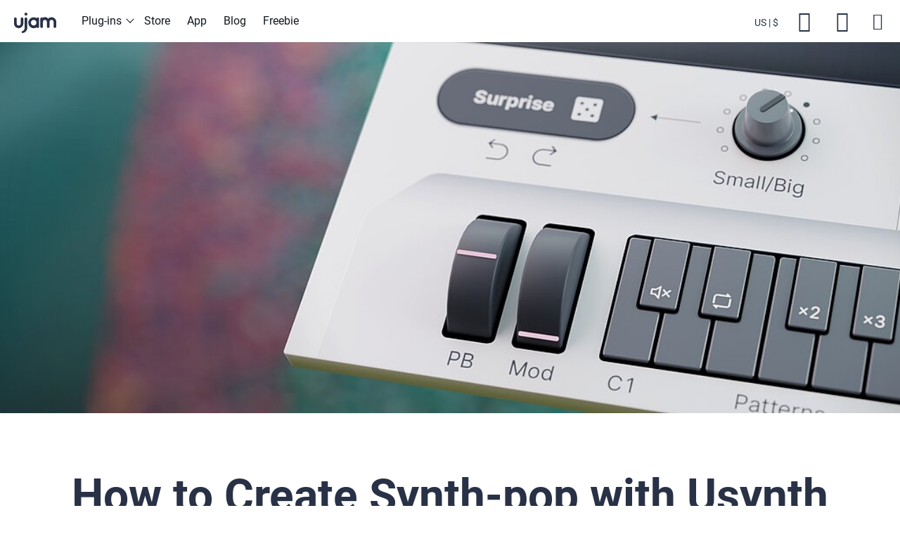

--- FILE ---
content_type: text/html; charset=utf-8
request_url: https://www.ujam.com/tutorials/how-to-create-synth-pop-with-usynth-glam/
body_size: 62756
content:
<!DOCTYPE html>
<html dir="ltr" lang="en-us">
<head>

<meta charset="utf-8">
<!-- 
	This website is powered by TYPO3 - inspiring people to share!
	TYPO3 is a free open source Content Management Framework initially created by Kasper Skaarhoj and licensed under GNU/GPL.
	TYPO3 is copyright 1998-2026 of Kasper Skaarhoj. Extensions are copyright of their respective owners.
	Information and contribution at https://typo3.org/
-->


<link rel="icon" href="/typo3conf/ext/site_base/Resources/Public/Icons/favicon.ico" type="image/vnd.microsoft.icon">
<title>How to Create Synth-pop with Usynth GLAM</title>
<meta http-equiv="x-ua-compatible" content="IE=edge" />
<meta name="generator" content="TYPO3 CMS" />
<meta name="description" content="A quick start guide to making cutting-edge leads, chords and basses with UJAM’s pop powerhouse softsynth." />
<meta name="viewport" content="width=device-width, initial-scale=1, shrink-to-fit=no" />
<meta name="robots" content="index,follow, max-image-preview:large" />
<meta name="author" content="Harry Lodes" />
<meta property="og:title" content="How to Create Synth-pop with Usynth GLAM | Tutorial | UJAM" />
<meta property="og:description" content="A quick start guide to making cutting-edge leads, chords and basses with UJAM’s pop powerhouse softsynth." />
<meta property="og:image" content="https://www.ujam.com/fileadmin/_processed_/2/b/csm_Glam_Tutorial_407be40abe.jpg" />
<meta property="og:image:url" content="https://www.ujam.com/fileadmin/_processed_/2/b/csm_Glam_Tutorial_407be40abe.jpg" />
<meta property="og:image:width" content="2000" />
<meta property="og:image:height" content="1048" />
<meta property="og:type" content="Website" />
<meta property="og:url" content="https://www.ujam.com/tutorials/how-to-create-synth-pop-with-usynth-glam/" />
<meta name="twitter:card" content="summary" />
<meta name="twitter:title" content="How to Create Synth-pop with Usynth GLAM | Tutorial | UJAM" />
<meta name="twitter:description" content="A quick start guide to making cutting-edge leads, chords and basses with UJAM’s pop powerhouse softsynth." />
<meta name="twitter:image" content="https://www.ujam.com/fileadmin/_processed_/2/b/csm_Glam_Tutorial_407be40abe.jpg" />
<meta name="product:sku" content="USYNTH-GLAM" />
<meta name="product:name" content="GLAM" />
<meta name="product:price" content="49" />
<meta name="product:price_in_payout_currency" content="49" />
<meta name="product:brand" content="UJAM" />
<meta name="product:url" content="https://www.ujam.com/usynth/glam/" />
<meta name="product:image_url" content="https://www.ujam.com//fileadmin/general/Fastspring/usynth-glam-gui-l.jpg" />
<meta name="product:currency" content="USD" />
<meta name="product:category" content="Usynth" />
<meta name="google-site-verification" content="KzjE7zKkzuIdWboYX_JX94RcwPDC8JfNtHoqlB_AfVU" />
<meta name="apple-mobile-web-app-capable" content="no" />
<meta name="google" content="notranslate" />

<link rel="stylesheet" href="/typo3temp/assets/compressed/merged-f559d032b1f8ff6704bde2418754bcef-c63897249b719ad38d224a0b0e72b098.css?1767701639" media="all">
<link rel="stylesheet" href="/typo3temp/assets/compressed/a4a4951d251e4841c0e6b1b3efd90073-84805c5b4796ca3863767de6f656d0a0.css?1767701639" media="all">
<link rel="stylesheet" href="/typo3temp/assets/compressed/merged-9bcbe849b4442675dcc189f6e6e67308-f44e8ba23ed58b3444ec747a4c9aab4d.css?1768253367" media="all">



<script src="/typo3temp/assets/compressed/merged-17424327a2bb957207c073877787f475-61ef0009f5725c906510c2677833499a.js?1768253367"></script>
<script src="/typo3temp/assets/compressed/bundle-f920b63f9002c9080afb303103201014.js?1768253367" defer="defer"></script>


<link rel="preload" href="/dist/fonts/roboto-v20-latin/roboto-v20-latin-regular.woff2" as="font" type="font/woff2" crossorigin><link rel="preload" href="/dist/fonts/roboto-v20-latin/roboto-v20-latin-700.woff2" as="font" type="font/woff2" crossorigin><link rel="preload" href="/dist/fonts/roboto-v20-latin/roboto-v20-latin-500.woff2" as="font" type="font/woff2" crossorigin><link rel="preload" href="/dist/fonts/fontello/font/fontello.woff2?54493390" as="font" type="font/woff2" crossorigin>
<link rel="canonical" href="https://www.ujam.com/tutorials/how-to-create-synth-pop-with-usynth-glam/"/>
</head>
<body id="p793" class="page-793 pagelevel-3 language-0 backendlayout-2_columns layout-default">




<!-- Remember to remove the 'test' part of the url when going live! -->



<script
        type="text/javascript"
        id="fsc-api"
        data-src="https://sbl.onfastspring.com/sbl/1.0.6/fastspring-builder.min.js"
        data-storefront="ujam.onfastspring.com/popup-ujam"
        data-access-key="K7Z3KUQ7SRCKFFL8ZR5KGG"
        data-debug="false"
        data-continuous="true"
        data-data-callback="UJAM_FastSpring__dataCallback"
        data-error-callback="UJAM_FastSpring__errorCallback"
        data-validation-callback="UJAM_FastSpring__validationCallback"
        data-before-requests-callback="UJAM_FastSpring__beforeRequestsCallback"
        data-after-requests-callback="UJAM_FastSpring__afterRequestsCallback"
        data-before-markup-callback="UJAM_FastSpring__beforeMarkupCallback"
        data-after-markup-callback="UJAM_FastSpring__afterMarkupCallback"
        data-decorate-callback="UJAM_FastSpring__decorateCallback"
        data-popup-event-received="UJAM_FastSpring__popupEventReceived"
        data-popup-webhook-received="UJAM_FastSpring__popupWebhookReceived"
        data-popup-closed="UJAM_FastSpring__onPopupClosed"></script><div class="modal fade" id="ujamShopCouponModal" tabindex="-1" role="dialog" aria-labelledby="ujamShopCouponTitle" aria-hidden="true"><div class="modal-dialog modal-dialog-centered" role="document"><div class="modal-content"><div class="modal-header"><p class="modal-title h5 w-100 text-center" id="ujamShopCouponTitle">
                        
                    You have a coupon!
                
                    </p></div><div class="modal-body text-center"><p>
                        
                    Go ahead an start shopping. Once you proceed to checkout, enter the following code into the coupon field (if not already done so):
                
                    </p><p class="h4" data-ujam-fs-coupon data-ujam-copytoclipboard></p></div><div class="modal-footer"><button type="button" class="btn btn-secondary mr-auto ml-auto" data-dismiss="modal">Close</button></div></div></div></div>


<div id="top"></div><div id="cart-app" data-api="/tutorials/how-to-create-synth-pop-with-usynth-glam?type=1630672084"></div><div class="body-bg body-has-topbar"><a class="sr-only sr-only-focusable" href="#page-content"><span>Skip to main content</span></a><header id="page-header" class="bp-page-header navbar navbar-mainnavigation navbar-has-image navbar-top"><div class="container container__top show--container-top"><button
				class="navbar-toggler collapsed"
				type="button"
				data-toggle="collapse"
				data-target="#mainnavigation"
				aria-expanded="false"
				aria-label="Toggle navigation"><span></span></button><a class="navbar-brand navbar-brand-image" href="/"><svg xmlns="http://www.w3.org/2000/svg" viewBox="0 0 60 30" fill-rule="evenodd" clip-rule="evenodd" stroke-linejoin="round" stroke-miterlimit="2" class="" width="60" height="30"><g fill="#283146"><path d="M13.2 16.5V9.7l.001-.061a1.85 1.85 0 00-1.84-1.84L11.3 7.8a1.91 1.91 0 00-1.9 1.9v6.8a2.873 2.873 0 01-2.8 2.8 2.813 2.813 0 01-2.8-2.8V9.7l.001-.061a1.85 1.85 0 00-1.84-1.84L1.9 7.8A1.91 1.91 0 000 9.7v6.8c.005 3.568 2.942 6.501 6.51 6.501L6.6 23c3.575-.021 6.525-2.926 6.6-6.5z"/><path d="M16.9 7.8c1.042 0 1.9.858 1.9 1.9V23a2.79 2.79 0 01-.1.9 6.36 6.36 0 01-.6 1.8 7.999 7.999 0 01-2.3 2.9 7.917 7.917 0 01-3.4 1.4 1.385 1.385 0 01-1.6-1.2 1.514 1.514 0 011.1-1.6c1.743-.46 3-2 3.1-3.8V9.7c0-1.042.858-1.9 1.9-1.9zM33.8 7.8c.991.01 1.802.828 1.802 1.82l-.002.08v11.2a1.942 1.942 0 01-1 1.7 1.853 1.853 0 01-2.5-.8 7.574 7.574 0 01-8.4 0 7.746 7.746 0 01-3.429-6.428c0-4.246 3.494-7.74 7.74-7.74 1.445 0 2.862.405 4.089 1.168.36-.6 1.001-.977 1.7-1zm-5.9 11.5c-2.194 0-4-1.806-4-4s1.806-4 4-4 4 1.806 4 4-1.806 4-4 4zM16.9 1A2.12 2.12 0 0119 3.1a2.11 2.11 0 01-2.1 2.1 2.11 2.11 0 01-2.1-2.1l-.001-.051a2.06 2.06 0 012.05-2.05L16.9 1zM53.3 7.5a6.34 6.34 0 00-4.7 2 6.527 6.527 0 00-8-1.1 1.82 1.82 0 00-1.4-.6 1.91 1.91 0 00-1.9 1.9v11.2l-.001.061a1.85 1.85 0 001.84 1.84l.061-.001a1.91 1.91 0 001.9-1.9v-6.8a2.873 2.873 0 012.8-2.8c1.536 0 2.8 1.264 2.8 2.8v6.8l-.001.061a1.85 1.85 0 001.84 1.84l.061-.001a1.91 1.91 0 001.9-1.9v-6.8a2.873 2.873 0 012.8-2.8l.08-.001c1.54 0 2.81 1.261 2.82 2.801v6.8l-.001.061a1.85 1.85 0 001.84 1.84l.061-.001a1.908 1.908 0 001.9-1.89v-6.83c-.054-3.634-3.065-6.591-6.7-6.58z"/></g></svg></a><nav id="mainnavigation" class="collapse navbar-collapse"><ul class="navbar-nav"><li class="nav-item nav-item--open dropdown dropdown-hover" id="menu-item-2"><a href="/plug-ins/" id="nav-item-2"
                            class="nav-link dropdown-toggle"
                            
                             data-toggle="dropdown"
                            title="Plug-ins" aria-haspopup="true" aria-expanded="false"><span class="nav-link-text">Plug-ins</span></a><div class="dropdown-menu dropdown-menu--level1" aria-labelledby="nav-item-2"><div class="dropdown-headline d-md-none">
            Plug-ins
        </div><ul class="dropdown-menu-list"><li class="dropdown-menu-list-top"></li><li id="menu-item-1212" data-progressbar="nav-progress-bar-1212"
                                class="nav-item dropdown dropdown-hover"><a href="/symphonic-elements/" data-link="/symphonic-elements/"
                                     data-toggle="dropdown"
                                title="Symphonic Elements" aria-haspopup="true" aria-expanded="false"
                                class="dropdown-item dropdown-toggle"><span class="dropdown-item-col"><span class="dropdown-icon"><svg xmlns="http://www.w3.org/2000/svg" id="ujam-977a7d32a0da-Layer_7" data-name="Layer 7" viewBox="0 0 85.04 85.04" class="" width="18" height="18"><path d="M42.52,3.59A38.93,38.93,0,1,0,81.45,42.52,38.93,38.93,0,0,0,42.52,3.59Zm-15.45,17c7.66,0,13.21,4.87,13.21,11.32v.6H36.46v-.6c0-4.46-4-7.69-9.44-7.69s-8.59,2.65-8.59,6.49,3.65,4.87,9.74,5.58A23.33,23.33,0,0,1,37.68,39l.36.24-1.41,4.35-.7-.77c-1.61-1.78-5-2.24-8.64-2.7-5.67-.73-12.72-1.66-12.72-9.18,0-6.15,5.1-10.34,12.5-10.34ZM14,44.25v-.61h3.91v.61c0,4.86,4.09,8.37,9.93,8.37a11.9,11.9,0,0,0,5.16-1L34.22,51l-1.48,4.65h-.32a17.73,17.73,0,0,1-4.69.63c-8,0-13.77-5.08-13.77-12.09Zm28.07,6c-.61,1.92-1.31,3.84-2,5.71l-.48,1.29c-.93,2.44-1.76,4.87-2.61,7l-.63,1.56-.22.36a6.61,6.61,0,0,1-5.4,3.14h-.9V67.34h.56A4.22,4.22,0,0,0,33,66a5.75,5.75,0,0,0,.83-1.17c0-.19.14-.36.21-.6l.22-.9c.61-2.24,1.24-4.58,2-7.16l.24-1.51c.54-1.92,1.12-3.89,1.75-5.81l2.44-7,2.21-7c.63-2,1.36-4,2.09-6l.37-1c.92-2.43,1.77-4.87,2.6-7l.66-1.58.19-.34a6.58,6.58,0,0,1,1.51-1.73,6.69,6.69,0,0,1,4.21-1.46h.58v1.95h-.56A4.18,4.18,0,0,0,51.94,19a4.71,4.71,0,0,0-.81,1.17,2.61,2.61,0,0,0-.22.61l-.24.9c-.61,2.24-1.24,4.57-2,7.15l-.29,1C47.77,32,47.22,34,46.56,35.93l-2.43,7ZM67.19,31.18v3.68H50.43l1.19-3.68Zm.46,33.24H44.17V54L47,45.37H65.34V49H48V60.82H67.63Z"/></svg></span><span class="dropdown-text">Symphonic Elements</span></span><span class="dropdown-item-col num-inside-1"><img src="[data-uri]" data-src="/fileadmin/_processed_/6/1/csm_se-tile-square_df6cc85c59.jpg"
                                                     alt="se tile square"
                                                     title=""
													 width="75"
													 height="75"
                                                     class="stacked-images-0 lazyload" /></span></a><div class="dropdown-menu dropdown-menu--level2" aria-labelledby="nav-item-1212"><div class="dropdown-headline d-md-none">
            Symphonic Elements
        </div><ul class="dropdown-menu-list"><li class="dropdown-menu-list-top"><img src="[data-uri]" data-src="/fileadmin/products/Symphonic_Elements/se-nav.jpeg"
                         alt="se nav.jpeg"
                         title=""
                         width="800"
                         height="800"
                         class="image-level1 lazyload" /><svg xmlns="http://www.w3.org/2000/svg" xmlns:xlink="http://www.w3.org/1999/xlink" xmlns:serif="http://www.serif.com/" width="100%" height="100%" viewBox="0 0 313 85" version="1.1" xml:space="preserve" style="fill-rule:evenodd;clip-rule:evenodd;stroke-linejoin:round;stroke-miterlimit:2;" class="image-level1 nav-logo w-50 position-absolute fs-product__logo-svg"><rect x="0" y="0" width="312.01" height="84.44" style="fill-opacity:0;"/><path d="M156.1,15C148.551,15 142.34,21.211 142.34,28.76C142.34,36.309 148.551,42.52 156.1,42.52C163.649,42.52 169.86,36.309 169.86,28.76C169.86,21.211 163.649,15 156.1,15ZM150.64,21C153.35,21 155.31,22.72 155.31,25L155.31,25.21L154,25.21L154,25C154,23.42 152.59,22.28 150.66,22.28C148.73,22.28 147.66,23.22 147.66,24.57C147.66,25.92 148.95,26.29 151.1,26.57C152.282,26.658 153.431,26.999 154.47,27.57L154.6,27.65L154.1,29.19L153.85,28.92C153.28,28.29 152.08,28.13 150.79,27.92C148.79,27.67 146.3,27.34 146.3,24.68C146.3,22.51 148.1,21.03 150.72,21.03L150.64,21ZM146,29.41L146,29.18L147.39,29.18L147.39,29.4C147.39,31.12 148.83,32.4 150.9,32.4C151.526,32.416 152.147,32.293 152.72,32.04L153.17,31.82L152.64,33.46L152.53,33.46C151.99,33.611 151.431,33.689 150.87,33.69C148.05,33.69 146,31.89 146,29.41ZM155.93,31.52C155.71,32.2 155.46,32.88 155.23,33.52L155.06,33.98C154.73,34.84 154.44,35.7 154.14,36.44L153.91,36.99L153.84,37.12C153.428,37.783 152.71,38.197 151.93,38.22L151.61,38.22L151.61,37.54L151.81,37.54C152.158,37.493 152.48,37.327 152.72,37.07C152.834,36.946 152.931,36.808 153.01,36.66C153.025,36.586 153.052,36.515 153.09,36.45L153.17,36.13C153.38,35.34 153.6,34.51 153.87,33.6L153.96,33.07C154.15,32.39 154.35,31.69 154.58,31.01L155.44,28.53L156.22,26.04C156.44,25.34 156.7,24.63 156.96,23.92L157.09,23.56C157.41,22.7 157.71,21.84 158.01,21.11L158.24,20.55L158.31,20.43C158.445,20.194 158.625,19.987 158.84,19.82C159.263,19.482 159.789,19.298 160.33,19.3L160.53,19.3L160.53,20L160.34,20C159.991,20.036 159.666,20.2 159.43,20.46C159.31,20.579 159.212,20.718 159.14,20.87C159.107,20.941 159.081,21.015 159.06,21.09L158.98,21.41C158.76,22.2 158.54,23.02 158.28,23.94L158.18,24.29C157.95,25.06 157.76,25.76 157.52,26.45L156.66,28.93L155.93,31.52ZM164.82,24.78L164.82,26.08L158.89,26.08L159.31,24.78L164.82,24.78ZM165,36.53L156.7,36.53L156.7,32.84L157.7,29.79L164.19,29.79L164.19,31.07L158,31.07L158,35.25L165,35.25L165,36.53Z" style="fill-rule:nonzero;"/><g><g><path d="M27.11,68.12L28.72,65.83C29.859,67.026 31.439,67.705 33.09,67.71C34.72,67.71 35.49,66.99 35.49,66.18C35.49,63.79 27.56,65.46 27.56,60.28C27.56,57.99 29.56,56.09 32.78,56.09C34.748,56.012 36.673,56.697 38.15,58L36.52,60.2C35.424,59.212 33.995,58.673 32.52,58.69C31.28,58.69 30.58,59.22 30.58,60.05C30.58,62.22 38.48,60.75 38.48,65.89C38.48,68.41 36.66,70.31 32.97,70.31C30.801,70.406 28.684,69.615 27.11,68.12Z" style="fill-rule:nonzero;"/></g><g><path d="M45.72,70.06L45.72,64.43L40.44,56.29L43.78,56.29L47.19,61.8L50.59,56.29L53.92,56.29L48.65,64.43L48.65,70.06L45.72,70.06Z" style="fill-rule:nonzero;"/><path d="M68.82,70.06L68.82,60.13L64.94,70.06L63.66,70.06L59.78,60.13L59.78,70.06L56.85,70.06L56.85,56.29L61,56.29L64.3,64.9L67.64,56.29L71.77,56.29L71.77,70.06L68.82,70.06Z" style="fill-rule:nonzero;"/><path d="M76.14,70.06L76.14,56.29L82.58,56.29C85.01,56.29 87.01,58.29 87.01,60.72C87.01,63.15 85.01,65.15 82.58,65.15L79.07,65.15L79.07,70.06L76.14,70.06ZM84.21,60.73C84.207,59.706 83.364,58.865 82.34,58.865C82.297,58.865 82.253,58.867 82.21,58.87L79.11,58.87L79.11,62.57L82.21,62.57C82.257,62.574 82.303,62.575 82.35,62.575C83.365,62.575 84.202,61.745 84.21,60.73Z" style="fill-rule:nonzero;"/><path d="M100.12,70.06L100.12,64.26L93.62,64.26L93.62,70.06L90.69,70.06L90.69,56.29L93.62,56.29L93.62,61.7L100.12,61.7L100.12,56.29L103.07,56.29L103.07,70.06L100.12,70.06Z" style="fill-rule:nonzero;"/><path d="M106.77,63.19C106.77,63.167 106.77,63.143 106.77,63.12C106.77,59.176 110.015,55.93 113.96,55.93C117.904,55.93 121.15,59.176 121.15,63.12C121.15,67.06 117.91,70.304 113.97,70.31C113.872,70.314 113.774,70.316 113.677,70.316C109.886,70.316 106.767,67.197 106.767,63.406C106.767,63.334 106.768,63.262 106.77,63.19ZM118.14,63.19C118.14,60.61 116.51,58.67 113.97,58.67C111.43,58.67 109.78,60.61 109.78,63.19C109.78,65.77 111.41,67.71 113.97,67.71C116.53,67.71 118.14,65.75 118.14,63.19Z" style="fill-rule:nonzero;"/><path d="M134.36,70.06L127.8,61.06L127.8,70.06L124.86,70.06L124.86,56.29L127.86,56.29L134.24,64.94L134.24,56.29L137.17,56.29L137.17,70.06L134.36,70.06Z" style="fill-rule:nonzero;"/><rect x="141.56" y="56.29" width="2.93" height="13.77" style="fill-rule:nonzero;"/><path d="M148.2,63.19C148.199,63.147 148.199,63.104 148.199,63.061C148.199,59.221 151.359,56.061 155.199,56.061C155.316,56.061 155.433,56.064 155.55,56.07C157.945,55.999 160.179,57.307 161.29,59.43L158.77,60.67C158.14,59.47 156.905,58.703 155.55,58.67C153.241,58.888 151.455,60.85 151.455,63.17C151.455,65.49 153.241,67.452 155.55,67.67C156.905,67.637 158.14,66.87 158.77,65.67L161.29,66.88C160.182,69.009 157.95,70.328 155.55,70.27C155.433,70.276 155.316,70.279 155.199,70.279C151.359,70.279 148.199,67.119 148.199,63.279C148.199,63.249 148.2,63.22 148.2,63.19Z" style="fill-rule:nonzero;"/><path d="M171.65,70.06L171.65,56.29L181.39,56.29L181.39,58.87L174.58,58.87L174.58,61.76L181.24,61.76L181.24,64.34L174.58,64.34L174.58,67.48L181.39,67.48L181.39,70.06L171.65,70.06Z" style="fill-rule:nonzero;"/><path d="M185.21,70.06L185.21,56.29L188.16,56.29L188.16,67.48L194,67.48L194,70.06L185.21,70.06Z" style="fill-rule:nonzero;"/><path d="M197.61,70.06L197.61,56.29L207.35,56.29L207.35,58.87L200.54,58.87L200.54,61.76L207.21,61.76L207.21,64.34L200.54,64.34L200.54,67.48L207.35,67.48L207.35,70.06L197.61,70.06Z" style="fill-rule:nonzero;"/><path d="M223.26,70.06L223.26,60.13L219.38,70.06L218.1,70.06L214.22,60.13L214.22,70.06L211.29,70.06L211.29,56.29L215.4,56.29L218.74,64.9L222.08,56.29L226.21,56.29L226.21,70.06L223.26,70.06Z" style="fill-rule:nonzero;"/><path d="M230.59,70.06L230.59,56.29L240.33,56.29L240.33,58.87L233.52,58.87L233.52,61.76L240.18,61.76L240.18,64.34L233.52,64.34L233.52,67.48L240.33,67.48L240.33,70.06L230.59,70.06Z" style="fill-rule:nonzero;"/><path d="M253.76,70.06L247.2,61.06L247.2,70.06L244.27,70.06L244.27,56.29L247.27,56.29L253.65,64.94L253.65,56.29L256.58,56.29L256.58,70.06L253.76,70.06Z" style="fill-rule:nonzero;"/></g><g><path d="M264.14,70.06L264.14,58.87L260.14,58.87L260.14,56.29L271.14,56.29L271.14,58.87L267.14,58.87L267.14,70.06L264.14,70.06Z" style="fill-rule:nonzero;"/></g><g><path d="M273.53,68.12L275.14,65.83C276.279,67.026 277.859,67.705 279.51,67.71C281.15,67.71 281.91,66.99 281.91,66.18C281.91,63.79 273.98,65.46 273.98,60.28C273.98,57.99 275.98,56.09 279.2,56.09C281.168,56.012 283.093,56.697 284.57,58L282.94,60.19C281.844,59.202 280.415,58.663 278.94,58.68C277.7,58.68 277,59.21 277,60.04C277,62.21 284.9,60.74 284.9,65.88C284.9,68.4 283.08,70.3 279.39,70.3C277.223,70.398 275.106,69.611 273.53,68.12Z" style="fill-rule:nonzero;"/></g></g></svg><a class="icon-link position-absolute icon-link-desktop" href="/store/"><span class="btn-symbol"><svg xmlns="http://www.w3.org/2000/svg" id="ujam-1411d5738f22-discover" viewBox="0 0 24 24" class="" width="16" height="16"><defs><style>.cls-1{fill:#000;}</style></defs><title>discover - white</title><path class="cls-1" d="M11.87,7.19h0l5.62,4.05H3v1.47H17.46l-5.6,4.09h0a1.48,1.48,0,0,0,2.06.32L21,12l-7.07-5.1A1.48,1.48,0,0,0,11.87,7.19Z"/></svg></span><span>Shop All</span></a><a class="icon-link position-absolute hidden icon-link-mobile" href="/symphonic-elements/"><span class="btn-symbol"><svg xmlns="http://www.w3.org/2000/svg" id="ujam-119badeb1df9-discover" viewBox="0 0 24 24" class="" width="16" height="16"><defs><style>.cls-1{fill:#000;}</style></defs><title>discover - white</title><path class="cls-1" d="M11.87,7.19h0l5.62,4.05H3v1.47H17.46l-5.6,4.09h0a1.48,1.48,0,0,0,2.06.32L21,12l-7.07-5.1A1.48,1.48,0,0,0,11.87,7.19Z"/></svg></span><span>Discover Symphonic Elements</span></a></li><li id="menu-item-1236" data-progressbar="nav-progress-bar-1236"
                                class="nav-item dropdown dropdown-hover"><a href="/symphonic-elements/" data-link="/symphonic-elements/"
                                    
                                title="Bundle"
                                class="dropdown-item"><span class="dropdown-item-col"><span class="dropdown-text">Bundle</span><span class="dropdown-subtitle">Make anything epic!</span></span><span class="dropdown-item-col num-inside-1"><img src="[data-uri]" data-src="/fileadmin/_processed_/8/1/csm_se_series_guis_02dce6bc1a.png"
                                                     alt="se series guis"
                                                     title=""
													 width="143"
													 height="75"
                                                     class="stacked-images-0 lazyload" /></span></a><div class="dropdown-menu dropdown-menu--level3" aria-labelledby="nav-item-1236"><div class="dropdown-headline d-md-none">
            Bundle
        </div><ul class="dropdown-menu-list"><li class="dropdown-menu-list-top"></ul></div></li><li id="menu-item-1226" data-progressbar="nav-progress-bar-1226"
                                class="nav-item dropdown dropdown-hover"><a href="/symphonic-elements/perrcs/" data-link="/symphonic-elements/perrcs/"
                                    
                                title="PERRCS"
                                class="dropdown-item"><span class="dropdown-item-col"><span class="dropdown-text">PERRCS</span><span class="dropdown-subtitle">Suspenseful Driving Percussion</span></span><span class="dropdown-item-col num-inside-1"><img src="[data-uri]" data-src="/fileadmin/_processed_/d/8/csm_perrcs_ui_413cdfd319.jpg"
                                                     alt="perrcs ui"
                                                     title=""
													 width="129"
													 height="75"
                                                     class="stacked-images-0 lazyload" /></span></a><div class="dropdown-menu dropdown-menu--level3" aria-labelledby="nav-item-1226"><div class="dropdown-headline d-md-none">
            PERRCS
        </div><ul class="dropdown-menu-list"><li class="dropdown-menu-list-top"></ul></div></li><li id="menu-item-1225" data-progressbar="nav-progress-bar-1225"
                                class="nav-item dropdown dropdown-hover"><a href="/symphonic-elements/striiiings/" data-link="/symphonic-elements/striiiings/"
                                    
                                title="STRIIINGS"
                                class="dropdown-item"><span class="dropdown-item-col"><span class="dropdown-text">STRIIINGS</span><span class="dropdown-subtitle">Evoke Emotions.</span></span><span class="dropdown-item-col num-inside-1"><img src="[data-uri]" data-src="/fileadmin/_processed_/6/0/csm_striiings_ui_01f2c55083.jpg"
                                                     alt="striiings ui"
                                                     title=""
													 width="129"
													 height="75"
                                                     class="stacked-images-0 lazyload" /></span></a><div class="dropdown-menu dropdown-menu--level3" aria-labelledby="nav-item-1225"><div class="dropdown-headline d-md-none">
            STRIIINGS
        </div><ul class="dropdown-menu-list"><li class="dropdown-menu-list-top"></ul></div></li><li id="menu-item-1224" data-progressbar="nav-progress-bar-1224"
                                class="nav-item dropdown dropdown-hover"><a href="/symphonic-elements/braaass/" data-link="/symphonic-elements/braaass/"
                                    
                                title="BRAAASS"
                                class="dropdown-item"><span class="dropdown-item-col"><span class="dropdown-text">BRAAASS</span><span class="dropdown-subtitle">The Call to Adventure</span></span><span class="dropdown-item-col num-inside-1"><img src="[data-uri]" data-src="/fileadmin/_processed_/e/b/csm_braaass_ui_0ec42e1527.jpg"
                                                     alt="braaass ui"
                                                     title=""
													 width="129"
													 height="75"
                                                     class="stacked-images-0 lazyload" /></span></a><div class="dropdown-menu dropdown-menu--level3" aria-labelledby="nav-item-1224"><div class="dropdown-headline d-md-none">
            BRAAASS
        </div><ul class="dropdown-menu-list"><li class="dropdown-menu-list-top"></ul></div></li><li id="menu-item-1215" data-progressbar="nav-progress-bar-1215"
                                class="nav-item dropdown dropdown-hover"><a href="/symphonic-elements/drums/" data-link="/symphonic-elements/drums/"
                                    
                                title="DRUMS"
                                class="dropdown-item"><span class="dropdown-item-col"><span class="dropdown-text">DRUMS</span><span class="dropdown-subtitle">The Primal Force</span></span><span class="dropdown-item-col num-inside-1"><img src="[data-uri]" data-src="/fileadmin/_processed_/9/7/csm_drums_ui_627fd2db64.jpg"
                                                     alt="drums ui"
                                                     title=""
													 width="129"
													 height="75"
                                                     class="stacked-images-0 lazyload" /></span></a><div class="dropdown-menu dropdown-menu--level3" aria-labelledby="nav-item-1215"><div class="dropdown-headline d-md-none">
            DRUMS
        </div><ul class="dropdown-menu-list"><li class="dropdown-menu-list-top"></ul></div></li></ul></div><div class="progressbar w-100 position-relative"><div id="nav-progress-bar-1212" class="progressbar__inner w-0 position-absolute"></div></div></li><li id="menu-item-1103" data-progressbar="nav-progress-bar-1103"
                                class="nav-item dropdown dropdown-hover"><a href="/voxhumana/" data-link="/voxhumana/"
                                    
                                title="Vox Humana"
                                class="dropdown-item"><span class="dropdown-item-col"><span class="dropdown-icon"><svg xmlns="http://www.w3.org/2000/svg" width="18" height="18" viewBox="0 0 518 206" fill="none" class=""><path d="M156.869 0L179.182 56.3317L201.638 0H227.753L188.724 92.5705H169.568L130.754 0H156.869ZM221.225 60.4938C221.225 55.8294 222.157 51.452 224.023 47.4334C225.888 43.4149 228.543 39.8986 231.843 36.8847C235.215 33.8708 239.161 31.5744 243.824 29.8522C248.488 28.13 253.51 27.2688 258.962 27.2688C264.415 27.2688 269.366 28.13 274.029 29.7804C278.621 31.4309 282.638 33.799 286.082 36.8129C289.454 39.8268 292.109 43.3431 293.974 47.5052C295.84 51.6673 296.772 56.1881 296.772 61.2114C296.772 66.2346 295.839 70.7554 293.902 74.9175C291.965 79.0796 289.311 82.5959 286.01 85.6098C282.71 88.6237 278.621 90.92 273.886 92.5705C269.15 94.221 264.056 95.0104 258.604 95.0104C253.151 95.0104 248.201 94.221 243.609 92.5705C239.017 90.92 235.071 88.6237 231.771 85.538C228.471 82.4523 225.888 78.8643 223.951 74.7022C222.085 70.4684 221.153 65.804 221.153 60.6373L221.225 60.4938ZM244.613 60.7808C244.613 62.9336 244.972 64.8711 245.761 66.5934C246.551 68.3156 247.555 69.8943 248.846 71.186C250.138 72.4777 251.644 73.5541 253.366 74.2717C255.16 74.9893 256.954 75.3481 258.962 75.3481C260.971 75.3481 262.765 74.9893 264.559 74.2717C266.352 73.5541 267.859 72.4777 269.079 71.186C270.298 69.8943 271.374 68.3156 272.164 66.5934C272.953 64.8711 273.312 62.9336 273.312 60.8526C273.312 58.7715 272.953 57.0493 272.164 55.2553C271.374 53.4613 270.37 51.9543 269.079 50.6626C267.787 49.3709 266.28 48.2945 264.559 47.5769C262.837 46.8593 260.971 46.5005 258.962 46.5005C256.954 46.5005 255.16 46.8593 253.366 47.5769C251.573 48.2945 250.066 49.3709 248.846 50.6626C247.627 51.9543 246.551 53.4613 245.761 55.1835C244.972 56.9057 244.613 58.7715 244.613 60.709V60.7808ZM327.479 58.4127L301.938 29.5652H330.923L341.685 42.5537L352.733 29.5652H381.718L355.603 58.4127L387.171 92.5705H357.684L341.613 73.9129L325.398 92.5705H296.055L327.479 58.4127Z" fill="#121820"/><path d="M24.0346 146.747H58.7593V111.01H82.7939V203.581H58.7593V165.404H24.0346V203.581H0V111.01H24.0346V146.747ZM117.447 140.575V176.025C117.447 183.775 121.178 187.722 128.711 187.722C136.244 187.722 139.975 183.847 139.975 176.025V140.575H162.216V180.331C162.216 188.87 159.418 195.257 153.822 199.49C148.225 203.724 139.831 205.877 128.711 205.877C117.59 205.877 109.196 203.724 103.6 199.49C98.0039 195.257 95.2058 188.87 95.2058 180.331V140.575H117.447ZM172.475 140.575H194.716V148.325C200.743 142.513 207.559 139.643 215.092 139.643C224.419 139.643 231.522 143.589 236.472 151.411C241.494 143.446 248.597 139.499 257.852 139.499C260.794 139.499 263.592 139.93 266.175 140.791C268.757 141.652 271.053 143.015 272.919 144.809C274.784 146.675 276.291 149.043 277.367 151.985C278.443 154.927 279.017 158.515 279.017 162.678V203.581H256.776V172.509C256.776 169.351 256.561 166.696 256.13 164.687C255.7 162.606 255.054 161.027 254.193 159.879C253.332 158.731 252.328 157.941 251.18 157.511C250.032 157.08 248.812 156.865 247.521 156.865C240.418 156.865 236.831 162.032 236.831 172.437V203.509H214.59V172.437C214.59 169.279 214.375 166.624 214.016 164.543C213.585 162.462 213.011 160.812 212.222 159.592C211.433 158.372 210.429 157.511 209.209 157.08C207.989 156.65 206.554 156.434 204.904 156.434C203.541 156.434 202.178 156.65 200.958 157.08C199.739 157.511 198.662 158.3 197.73 159.448C196.797 160.668 196.08 162.247 195.506 164.328C194.932 166.409 194.716 169.136 194.716 172.509V203.581H172.475V140.575ZM337.92 140.575H360.232V203.581H337.92V196.548C333.184 202.504 326.727 205.518 318.62 205.518C314.029 205.518 309.796 204.657 305.993 203.007C302.191 201.356 298.819 198.988 295.949 195.974C293.079 192.96 290.855 189.372 289.276 185.282C287.698 181.192 286.909 176.742 286.909 171.935C286.909 167.414 287.698 163.18 289.276 159.09C290.855 155.071 293.007 151.483 295.805 148.469C298.603 145.455 301.904 143.015 305.778 141.293C309.652 139.571 313.885 138.638 318.548 138.638C326.44 138.638 332.897 141.365 338.063 146.89V140.647L337.92 140.575ZM309.939 171.863C309.939 173.944 310.298 175.81 311.015 177.532C311.733 179.326 312.737 180.833 314.029 182.125C315.32 183.416 316.827 184.493 318.548 185.21C320.342 185.928 322.207 186.287 324.216 186.287C326.225 186.287 328.019 185.928 329.812 185.21C331.606 184.493 333.113 183.416 334.332 182.125C335.624 180.833 336.628 179.326 337.417 177.604C338.207 175.881 338.565 174.016 338.565 172.078C338.565 170.141 338.207 168.275 337.417 166.481C336.628 164.687 335.624 163.18 334.332 161.888C333.041 160.596 331.534 159.52 329.812 158.802C328.091 158.085 326.225 157.726 324.216 157.726C322.207 157.726 320.27 158.085 318.548 158.802C316.755 159.52 315.248 160.596 314.029 161.888C312.809 163.18 311.733 164.687 311.015 166.337C310.298 167.988 309.939 169.854 309.939 171.791V171.863ZM370.42 140.575H392.661V148.541C395.675 144.881 398.76 142.369 401.845 141.078C404.93 139.786 408.589 139.212 412.75 139.212C417.198 139.212 420.929 139.93 424.086 141.365C427.242 142.8 429.897 144.809 432.121 147.464C433.915 149.617 435.134 151.985 435.78 154.569C436.426 157.224 436.784 160.166 436.784 163.539V203.581H414.543V171.791C414.543 168.705 414.328 166.194 413.898 164.256C413.467 162.319 412.678 160.812 411.53 159.664C410.526 158.659 409.45 158.013 408.23 157.583C407.01 157.152 405.719 156.937 404.284 156.937C400.481 156.937 397.612 158.085 395.603 160.309C393.594 162.534 392.589 165.763 392.589 169.925V203.581H370.348V140.575H370.42ZM495.616 140.575H517.928V203.581H495.616V196.548C490.88 202.504 484.423 205.518 476.316 205.518C471.724 205.518 467.491 204.657 463.689 203.007C459.886 201.356 456.514 198.988 453.645 195.974C450.775 192.96 448.551 189.372 446.972 185.282C445.394 181.192 444.605 176.742 444.605 171.935C444.605 167.414 445.394 163.18 446.972 159.09C448.551 155.071 450.703 151.483 453.501 148.469C456.299 145.455 459.599 143.015 463.474 141.293C467.348 139.571 471.581 138.638 476.244 138.638C484.136 138.638 490.593 141.365 495.759 146.89V140.647L495.616 140.575ZM467.635 171.863C467.635 173.944 467.994 175.81 468.711 177.532C469.429 179.326 470.433 180.833 471.724 182.125C473.016 183.416 474.522 184.493 476.244 185.21C478.038 185.928 479.903 186.287 481.912 186.287C483.921 186.287 485.715 185.928 487.508 185.21C489.302 184.493 490.809 183.416 492.028 182.125C493.32 180.833 494.324 179.326 495.113 177.604C495.903 175.881 496.261 174.016 496.261 172.078C496.261 170.141 495.903 168.275 495.113 166.481C494.324 164.687 493.32 163.18 492.028 161.888C490.737 160.596 489.23 159.52 487.508 158.802C485.786 158.085 483.921 157.726 481.912 157.726C479.903 157.726 477.966 158.085 476.244 158.802C474.451 159.52 472.944 160.596 471.724 161.888C470.505 163.18 469.429 164.687 468.711 166.337C467.994 167.988 467.635 169.854 467.635 171.791V171.863Z" fill="#121820"/></svg></span><span class="dropdown-text">Vox Humana</span></span><span class="dropdown-item-col num-inside-1"><img src="[data-uri]" data-src="/fileadmin/_processed_/0/a/csm_vox_humana_try_gui_bbf828cf10.png"
                                                     alt="vox humana try gui"
                                                     title=""
													 width="117"
													 height="75"
                                                     class="stacked-images-0 lazyload" /></span></a><div class="dropdown-menu dropdown-menu--level2" aria-labelledby="nav-item-1103"><div class="dropdown-headline d-md-none">
            Vox Humana
        </div><ul class="dropdown-menu-list"><li class="dropdown-menu-list-top"><img src="[data-uri]" data-src="/fileadmin/_processed_/5/0/csm_Vox_Humana_Nav_9bb5598910.jpg"
                         alt="Vox Humana Nav"
                         title=""
                         width="800"
                         height="623"
                         class="image-level1 lazyload" /></ul></div><div class="progressbar w-100 position-relative"><div id="nav-progress-bar-1103" class="progressbar__inner w-0 position-absolute"></div></div></li><li id="menu-item-1043" data-progressbar="nav-progress-bar-1043"
                                class="nav-item dropdown dropdown-hover"><a href="/subcraft/" data-link="/subcraft/"
                                    
                                title="SUBCRAFT"
                                class="dropdown-item"><span class="dropdown-item-col"><span class="dropdown-icon"><svg xmlns="http://www.w3.org/2000/svg" width="18" height="18" viewBox="0 0 200 52" fill="none" class=""><path d="M10.9552 47.9605L0 33.6303L5.40511 29.4908L12.6427 38.9563L16.334 34.2631L0.224114 13.7633L11.0475 0H14.1719L25.4436 14.3433L20.0912 18.5488L12.6031 9.03049L8.87229 13.7764L24.9821 34.2763L14.2247 47.9736H10.942L10.9552 47.9605ZM33.3139 0.118649V22.9651L41.0129 34.184V0.118649H47.8154V47.9605H42.2126L26.4982 25.0744V0.118649H33.3007H33.3139ZM56.5559 0.0395496L74.9596 10.1642V15.6484L63.3452 23.0574L74.9596 30.4532V35.8187L58.0588 47.9605H52.2714V0.0395496H56.5559ZM66.6542 13.025L59.0739 8.96457V17.7973L66.6542 13.0118V13.025ZM59.0739 38.7981L66.9442 33.2216L59.0739 28.2779V38.7981ZM88.8811 0H96.9228L81.8149 24.0198L96.8701 47.9605H88.8283L74.9201 25.8391V22.2005L88.8811 0ZM103.066 0.0263664L118.886 12.1813V25.7995L114.786 28.8844L118.728 34.6982V47.9473H111.925V36.7811L109.355 32.9843L105.466 35.8978V47.9473H98.663V0.0263664H103.079H103.066ZM105.452 27.3947L112.07 22.4114V15.543L105.452 10.4543V27.3815V27.3947ZM126.915 0.0395496L142.734 12.1945V48H135.932V30.941L129.314 35.9242V47.9736H122.511V0.0395496H126.928H126.915ZM135.932 22.4246V15.5562L129.314 10.4675V27.4079L135.932 22.4246ZM164.724 9.38643L161.771 15.6089L153.426 9.97968V19.8012L159.424 24.1121L156.458 30.3609L153.439 28.1988V47.9605H146.637V0.0263664H150.921L164.75 9.37325L164.724 9.38643ZM179.212 0.0263664L189.97 11.8385L185.593 16.7558L180.728 11.4694V47.9605H173.913V11.4694L169.048 16.7558L164.658 11.8385L175.389 0.0395496H179.212V0.0263664Z" fill="#121820"/></svg></span><span class="dropdown-text">SUBCRAFT</span></span><span class="dropdown-item-col num-inside-1"><img src="[data-uri]" data-src="/fileadmin/_processed_/6/a/csm_subcraft-nav_e912a983f6.jpg"
                                                     alt="subcraft nav"
                                                     title=""
													 width="120"
													 height="75"
                                                     class="stacked-images-0 lazyload" /></span></a><div class="dropdown-menu dropdown-menu--level2" aria-labelledby="nav-item-1043"><div class="dropdown-headline d-md-none">
            SUBCRAFT
        </div><ul class="dropdown-menu-list"><li class="dropdown-menu-list-top"><img src="[data-uri]" data-src="/fileadmin/_processed_/6/a/csm_subcraft-nav_70ee2b1fee.jpg"
                         alt="subcraft nav"
                         title=""
                         width="800"
                         height="502"
                         class="image-level1 lazyload" /></ul></div><div class="progressbar w-100 position-relative"><div id="nav-progress-bar-1043" class="progressbar__inner w-0 position-absolute"></div></div></li><li id="menu-item-1144" data-progressbar="nav-progress-bar-1144"
                                class="nav-item dropdown dropdown-hover"><a href="/beatmaker/" data-link="/beatmaker/"
                                     data-toggle="dropdown"
                                title="Beatmaker" aria-haspopup="true" aria-expanded="false"
                                class="dropdown-item dropdown-toggle"><span class="dropdown-item-col"><span class="dropdown-icon"><svg xmlns="http://www.w3.org/2000/svg" xmlns:xlink="http://www.w3.org/1999/xlink" version="1.1" x="0px" y="0px" viewBox="0 0 85 85" style="enable-background:new 0 0 85 85;" xml:space="preserve" class="" width="18" height="18"><g id="ujam-8f4fa764f772-Layer_1"><path d="M75.1,49.7h-3.3h-4.9c-0.4,0-0.8,0.3-0.9,0.7l-0.7,3.8l-2.2,12.1l-0.4,2.3l-0.4-2.3l-2.1-11L54,22.3l0,0L51,6 c-0.1-0.3-0.3-0.6-0.7-0.6h-5h-1.2c-0.3,0-0.6,0.2-0.7,0.6l-7.4,39.2l-5.9-28.2c-0.1-0.3-0.3-0.6-0.7-0.6h-6.1 c-0.3,0-0.6,0.2-0.7,0.5L18,39.4h0l-1.2,5.5h0l-1,4.8H10c-0.4,0-0.7,0.3-0.7,0.7v4.2c0,0.4,0.3,0.7,0.7,0.7h4.7h5.1 c0.3,0,0.6-0.2,0.7-0.5l1.1-5l3.7-17.6c0,0,0,0,0,0l1.3-6l5.9,28.6c0.1,0.3,0.3,0.6,0.7,0.6h6.2c0.3,0,0.6-0.2,0.7-0.6l7.3-38.8 l2.7,14.4l6.8,35.8l2.3,12.4c0.1,0.3,0.3,0.6,0.7,0.6h1.2h5c0.3,0,0.6-0.2,0.7-0.6l4.3-23.3h4.3c0.4,0,0.7-0.3,0.7-0.7v-4.2 C75.8,50,75.5,49.7,75.1,49.7z"/></g></svg></span><span class="dropdown-text">Beatmaker</span></span><span class="dropdown-item-col num-inside-1"><img src="[data-uri]" data-src="/fileadmin/_processed_/8/6/csm_beatmaker-thumbnail_ec2e46c2f5.jpg"
                                                     alt="beatmaker thumbnail"
                                                     title=""
													 width="75"
													 height="75"
                                                     class="stacked-images-0 lazyload" /></span></a><div class="dropdown-menu dropdown-menu--level2" aria-labelledby="nav-item-1144"><div class="dropdown-headline d-md-none">
            Beatmaker
        </div><ul class="dropdown-menu-list"><li class="dropdown-menu-list-top"><img src="[data-uri]" data-src="/fileadmin/products/Beatmaker/beatmaker-nav.jpg"
                         alt="beatmaker nav"
                         title=""
                         width="800"
                         height="650"
                         class="image-level1 lazyload" /><svg xmlns="http://www.w3.org/2000/svg" viewBox="0 0 312 84.4" class="image-level1 nav-logo w-50 position-absolute fs-product__logo-svg"><g fill="#fff"><path d="m107.8 49.3c3.3 0 6.2-2 7.6-4.9.1-.3-.1-.6-.4-.6h-3c-.1 0-.3.1-.3.2-.9 1.2-2.3 2-3.9 2-2.3 0-4.2-1.6-4.8-3.8h12.8c.2 0 .4-.2.4-.4.1-.4.1-.9.1-1.3 0-4.9-3.8-8.9-8.5-8.9s-8.5 4-8.5 8.9 3.8 8.8 8.5 8.8zm0-14.5c2.3 0 4.2 1.6 4.8 3.8h-9.7c.7-2.2 2.6-3.8 4.9-3.8z"/><path d="m126.5 49.3c1.9 0 3.7-.6 5.1-1.7v.8c0 .2.2.4.4.4h2.5c.2 0 .4-.2.4-.4v-16.1c0-.2-.2-.4-.4-.4h-2.5c-.2 0-.4.2-.4.4v.8c-1.4-1.1-3.2-1.7-5.1-1.7-4.8 0-8.5 3.8-8.5 8.9s3.6 9 8.5 9zm0-14.5c3 0 5.1 2.3 5.1 5.5s-2.1 5.5-5.1 5.5-5.1-2.3-5.1-5.5 2.1-5.5 5.1-5.5z"/><path d="m212.2 49.2c3.3 0 6.2-2 7.6-4.9.1-.3-.1-.6-.4-.6h-3c-.1 0-.3.1-.3.2-.9 1.2-2.3 2-3.9 2-2.3 0-4.2-1.6-4.8-3.8h12.8c.2 0 .4-.2.4-.4.1-.4.1-.9.1-1.3 0-5-3.8-9-8.5-9s-8.5 4-8.5 8.9 3.8 8.9 8.5 8.9zm-.1-14.4c2.2 0 4.2 1.6 4.8 3.8h-9.6c.7-2.2 2.6-3.8 4.8-3.8z"/><path d="m223.7 48.7h2.5c.2 0 .4-.2.4-.4v-10c.3-.6.6-1.1 1.1-1.5.8-.7 1.8-1.1 2.8-1.1.2 0 .4-.2.4-.4v-2.5c0-.3-.3-.5-.5-.5-.8.1-1.7.3-2.4.6-.5.2-.9.5-1.4.8v-1.5c0-.2-.2-.4-.4-.4h-2.5c-.2 0-.4.2-.4.4v16.1c0 .2.2.4.4.4z"/><path d="m191.4 48.8h2.5c.2 0 .4-.2.4-.4v-6.1l6.4 6.4c.1.1.2.1.3.1h3.6c.4 0 .6-.5.3-.7l-7.7-7.8 7.8-7.8c.3-.3.1-.7-.3-.7h-3.7c-.1 0-.2 0-.3.1l-6.4 6.4v-12.8c0-.2-.2-.4-.4-.4h-2.5c-.2 0-.4.2-.4.4v22.9c0 .2.2.4.4.4z"/><path d="m81 48.8h2.5c.2 0 .4-.2.4-.4v-.8c1.4 1.1 3.2 1.7 5.1 1.7 4.8 0 8.5-3.8 8.5-8.9s-3.7-8.9-8.5-8.9c-1.9 0-3.7.6-5.1 1.7v-7.6c0-.2-.2-.4-.4-.4h-2.5c-.2 0-.4.2-.4.4v22.9c0 .2.2.3.4.3zm8.1-14c3 0 5.1 2.3 5.1 5.5s-2.1 5.5-5.1 5.5-5.1-2.3-5.1-5.5 2.2-5.5 5.1-5.5z"/><path d="m180 49.2c1.9 0 3.7-.6 5.1-1.7v.8c0 .2.2.4.4.4h2.5c.2 0 .4-.2.4-.4v-8.1-8.1c0-.1-.2-.2-.4-.2h-2.5c-.2 0-.4.2-.4.4v.8c-1.4-1.1-3.2-1.7-5.1-1.7-4.8 0-8.5 3.8-8.5 8.9s3.7 8.9 8.5 8.9zm-.1-14.3c3 0 5.1 2.3 5.1 5.5s-2.2 5.5-5.1 5.5c-3 0-5.1-2.3-5.1-5.5s2.1-5.5 5.1-5.5z"/><path d="m137.1 35.2h2.1v8.9c0 2.2 1.4 4.1 3.5 4.8.2.1.5-.1.5-.3l.5-2.6c0-.2-.1-.4-.2-.4-.5-.3-.9-.9-.9-1.5v-8.9h3c.2 0 .4-.2.4-.4v-2.5c0-.2-.2-.4-.4-.4h-3v-6.4c0-.2-.2-.4-.4-.4h-2.5c-.2 0-.4.2-.4.4v6.4h-2.1c-.2 0-.4.2-.4.4v2.5c-.1.3.1.4.3.4z"/><path d="m231 52.2h-52-3c-.3 0-.5.2-.5.4l-.5 2.4-1.4 7.4-.3 1.4-.3-1.4-1.3-6.7-3.7-20.3-1.8-10c0-.2-.2-.3-.4-.3h-3.1-.7c-.2 0-.4.1-.4.3l-4.6 24.1-3.6-17.3c0-.2-.2-.3-.4-.3h-3.8c-.2 0-.4.1-.4.3l-2.9 13.7-.7 3.4-.6 3h-63.6c-.2 0-.4.2-.4.4v2.6c0 .2.2.4.4.4h62.9 3.1c.2 0 .4-.1.4-.3l.6-3.1 2.3-10.8.8-3.7 3.7 17.5c0 .2.2.3.4.3h3.8c.2 0 .4-.1.4-.3l4.5-23.8 1.6 8.9 4.2 22 1.4 7.6c0 .2.2.3.4.3h.7 3.1c.2 0 .4-.1.4-.3l2.6-14.3h52.7c.2 0 .4-.2.4-.4v-2.6c0-.3-.2-.5-.4-.5z"/></g></svg><a class="icon-link position-absolute icon-link-desktop" href="/store/"><span class="btn-symbol"><svg xmlns="http://www.w3.org/2000/svg" id="ujam-cd45db0e7c4e-discover" viewBox="0 0 24 24" class="" width="16" height="16"><defs><style>.cls-1{fill:#000;}</style></defs><title>discover - white</title><path class="cls-1" d="M11.87,7.19h0l5.62,4.05H3v1.47H17.46l-5.6,4.09h0a1.48,1.48,0,0,0,2.06.32L21,12l-7.07-5.1A1.48,1.48,0,0,0,11.87,7.19Z"/></svg></span><span>Shop All</span></a><a class="icon-link position-absolute hidden icon-link-mobile" href="/beatmaker/"><span class="btn-symbol"><svg xmlns="http://www.w3.org/2000/svg" id="ujam-688fca1296e2-discover" viewBox="0 0 24 24" class="" width="16" height="16"><defs><style>.cls-1{fill:#000;}</style></defs><title>discover - white</title><path class="cls-1" d="M11.87,7.19h0l5.62,4.05H3v1.47H17.46l-5.6,4.09h0a1.48,1.48,0,0,0,2.06.32L21,12l-7.07-5.1A1.48,1.48,0,0,0,11.87,7.19Z"/></svg></span><span>Discover Beatmaker</span></a></li><li id="menu-item-1252" data-progressbar="nav-progress-bar-1252"
                                class="nav-item dropdown dropdown-hover"><a href="/beatmaker/kaya/" data-link="/beatmaker/kaya/"
                                    
                                title="KAYA"
                                class="dropdown-item"><span class="dropdown-item-col"><span class="dropdown-icon"><svg xmlns="http://www.w3.org/2000/svg" xmlns:xlink="http://www.w3.org/1999/xlink" version="1.1" x="0px" y="0px" viewBox="0 0 85 85" style="enable-background:new 0 0 85 85;" xml:space="preserve" class="" width="18" height="18"><g id="ujam-dc750439358e-Layer_1"><path d="M75.1,49.7h-3.3h-4.9c-0.4,0-0.8,0.3-0.9,0.7l-0.7,3.8l-2.2,12.1l-0.4,2.3l-0.4-2.3l-2.1-11L54,22.3l0,0L51,6 c-0.1-0.3-0.3-0.6-0.7-0.6h-5h-1.2c-0.3,0-0.6,0.2-0.7,0.6l-7.4,39.2l-5.9-28.2c-0.1-0.3-0.3-0.6-0.7-0.6h-6.1 c-0.3,0-0.6,0.2-0.7,0.5L18,39.4h0l-1.2,5.5h0l-1,4.8H10c-0.4,0-0.7,0.3-0.7,0.7v4.2c0,0.4,0.3,0.7,0.7,0.7h4.7h5.1 c0.3,0,0.6-0.2,0.7-0.5l1.1-5l3.7-17.6c0,0,0,0,0,0l1.3-6l5.9,28.6c0.1,0.3,0.3,0.6,0.7,0.6h6.2c0.3,0,0.6-0.2,0.7-0.6l7.3-38.8 l2.7,14.4l6.8,35.8l2.3,12.4c0.1,0.3,0.3,0.6,0.7,0.6h1.2h5c0.3,0,0.6-0.2,0.7-0.6l4.3-23.3h4.3c0.4,0,0.7-0.3,0.7-0.7v-4.2 C75.8,50,75.5,49.7,75.1,49.7z"/></g></svg></span><span class="dropdown-text">KAYA</span><span class="dropdown-subtitle">Modern Afrofusion</span></span><span class="dropdown-item-col num-inside-1"><img src="[data-uri]" data-src="/fileadmin/_processed_/1/5/csm_home_bm_kaya_gui_d6d45fe708.png"
                                                     alt="home bm kaya gui"
                                                     title=""
													 width="112"
													 height="75"
                                                     class="stacked-images-0 lazyload" /></span></a><div class="dropdown-menu dropdown-menu--level3" aria-labelledby="nav-item-1252"><div class="dropdown-headline d-md-none">
            KAYA
        </div><ul class="dropdown-menu-list"><li class="dropdown-menu-list-top"></ul></div></li><li id="menu-item-1145" data-progressbar="nav-progress-bar-1145"
                                class="nav-item dropdown dropdown-hover"><a href="/beatmaker/cozy/" data-link="/beatmaker/cozy/"
                                    
                                title="COZY"
                                class="dropdown-item"><span class="dropdown-item-col"><span class="dropdown-icon"><svg xmlns="http://www.w3.org/2000/svg" xmlns:xlink="http://www.w3.org/1999/xlink" version="1.1" x="0px" y="0px" viewBox="0 0 85 85" style="enable-background:new 0 0 85 85;" xml:space="preserve" class="" width="18" height="18"><g id="ujam-ad53eca19cf4-Layer_1"><path d="M75.1,49.7h-3.3h-4.9c-0.4,0-0.8,0.3-0.9,0.7l-0.7,3.8l-2.2,12.1l-0.4,2.3l-0.4-2.3l-2.1-11L54,22.3l0,0L51,6 c-0.1-0.3-0.3-0.6-0.7-0.6h-5h-1.2c-0.3,0-0.6,0.2-0.7,0.6l-7.4,39.2l-5.9-28.2c-0.1-0.3-0.3-0.6-0.7-0.6h-6.1 c-0.3,0-0.6,0.2-0.7,0.5L18,39.4h0l-1.2,5.5h0l-1,4.8H10c-0.4,0-0.7,0.3-0.7,0.7v4.2c0,0.4,0.3,0.7,0.7,0.7h4.7h5.1 c0.3,0,0.6-0.2,0.7-0.5l1.1-5l3.7-17.6c0,0,0,0,0,0l1.3-6l5.9,28.6c0.1,0.3,0.3,0.6,0.7,0.6h6.2c0.3,0,0.6-0.2,0.7-0.6l7.3-38.8 l2.7,14.4l6.8,35.8l2.3,12.4c0.1,0.3,0.3,0.6,0.7,0.6h1.2h5c0.3,0,0.6-0.2,0.7-0.6l4.3-23.3h4.3c0.4,0,0.7-0.3,0.7-0.7v-4.2 C75.8,50,75.5,49.7,75.1,49.7z"/></g></svg></span><span class="dropdown-text">COZY</span><span class="dropdown-subtitle">LoFi Hip Hop Beats</span></span><span class="dropdown-item-col num-inside-1"><img src="[data-uri]" data-src="/fileadmin/_processed_/0/0/csm_BM3_COZY_GUI_b8ada4e162.jpg"
                                                     alt="BM3 COZY GUI"
                                                     title=""
													 width="125"
													 height="75"
                                                     class="stacked-images-0 lazyload" /></span></a><div class="dropdown-menu dropdown-menu--level3" aria-labelledby="nav-item-1145"><div class="dropdown-headline d-md-none">
            COZY
        </div><ul class="dropdown-menu-list"><li class="dropdown-menu-list-top"></ul></div></li><li id="menu-item-1147" data-progressbar="nav-progress-bar-1147"
                                class="nav-item dropdown dropdown-hover"><a href="/beatmaker/circuits/" data-link="/beatmaker/circuits/"
                                    
                                title="CIRCUITS"
                                class="dropdown-item"><span class="dropdown-item-col"><span class="dropdown-icon"><svg xmlns="http://www.w3.org/2000/svg" xmlns:xlink="http://www.w3.org/1999/xlink" version="1.1" x="0px" y="0px" viewBox="0 0 85 85" style="enable-background:new 0 0 85 85;" xml:space="preserve" class="" width="18" height="18"><g id="ujam-e78f40cb73d5-Layer_1"><path d="M75.1,49.7h-3.3h-4.9c-0.4,0-0.8,0.3-0.9,0.7l-0.7,3.8l-2.2,12.1l-0.4,2.3l-0.4-2.3l-2.1-11L54,22.3l0,0L51,6 c-0.1-0.3-0.3-0.6-0.7-0.6h-5h-1.2c-0.3,0-0.6,0.2-0.7,0.6l-7.4,39.2l-5.9-28.2c-0.1-0.3-0.3-0.6-0.7-0.6h-6.1 c-0.3,0-0.6,0.2-0.7,0.5L18,39.4h0l-1.2,5.5h0l-1,4.8H10c-0.4,0-0.7,0.3-0.7,0.7v4.2c0,0.4,0.3,0.7,0.7,0.7h4.7h5.1 c0.3,0,0.6-0.2,0.7-0.5l1.1-5l3.7-17.6c0,0,0,0,0,0l1.3-6l5.9,28.6c0.1,0.3,0.3,0.6,0.7,0.6h6.2c0.3,0,0.6-0.2,0.7-0.6l7.3-38.8 l2.7,14.4l6.8,35.8l2.3,12.4c0.1,0.3,0.3,0.6,0.7,0.6h1.2h5c0.3,0,0.6-0.2,0.7-0.6l4.3-23.3h4.3c0.4,0,0.7-0.3,0.7-0.7v-4.2 C75.8,50,75.5,49.7,75.1,49.7z"/></g></svg></span><span class="dropdown-text">CIRCUITS</span><span class="dropdown-subtitle">Analog Drum Machine Dreams</span></span><span class="dropdown-item-col num-inside-1"><img src="[data-uri]" data-src="/fileadmin/_processed_/6/2/csm_BM3_CIRCUITS_GUI_b06c6168c2.jpg"
                                                     alt="BM3 CIRCUITS GUI"
                                                     title=""
													 width="125"
													 height="75"
                                                     class="stacked-images-0 lazyload" /></span></a><div class="dropdown-menu dropdown-menu--level3" aria-labelledby="nav-item-1147"><div class="dropdown-headline d-md-none">
            CIRCUITS
        </div><ul class="dropdown-menu-list"><li class="dropdown-menu-list-top"></ul></div></li><li id="menu-item-1146" data-progressbar="nav-progress-bar-1146"
                                class="nav-item dropdown dropdown-hover"><a href="/beatmaker/berserk/" data-link="/beatmaker/berserk/"
                                    
                                title="BERSERK"
                                class="dropdown-item"><span class="dropdown-item-col"><span class="dropdown-icon"><svg xmlns="http://www.w3.org/2000/svg" xmlns:xlink="http://www.w3.org/1999/xlink" version="1.1" x="0px" y="0px" viewBox="0 0 85 85" style="enable-background:new 0 0 85 85;" xml:space="preserve" class="" width="18" height="18"><g id="ujam-c843198d892b-Layer_1"><path d="M75.1,49.7h-3.3h-4.9c-0.4,0-0.8,0.3-0.9,0.7l-0.7,3.8l-2.2,12.1l-0.4,2.3l-0.4-2.3l-2.1-11L54,22.3l0,0L51,6 c-0.1-0.3-0.3-0.6-0.7-0.6h-5h-1.2c-0.3,0-0.6,0.2-0.7,0.6l-7.4,39.2l-5.9-28.2c-0.1-0.3-0.3-0.6-0.7-0.6h-6.1 c-0.3,0-0.6,0.2-0.7,0.5L18,39.4h0l-1.2,5.5h0l-1,4.8H10c-0.4,0-0.7,0.3-0.7,0.7v4.2c0,0.4,0.3,0.7,0.7,0.7h4.7h5.1 c0.3,0,0.6-0.2,0.7-0.5l1.1-5l3.7-17.6c0,0,0,0,0,0l1.3-6l5.9,28.6c0.1,0.3,0.3,0.6,0.7,0.6h6.2c0.3,0,0.6-0.2,0.7-0.6l7.3-38.8 l2.7,14.4l6.8,35.8l2.3,12.4c0.1,0.3,0.3,0.6,0.7,0.6h1.2h5c0.3,0,0.6-0.2,0.7-0.6l4.3-23.3h4.3c0.4,0,0.7-0.3,0.7-0.7v-4.2 C75.8,50,75.5,49.7,75.1,49.7z"/></g></svg></span><span class="dropdown-text">BERSERK</span><span class="dropdown-subtitle">Dubstep Beats</span></span><span class="dropdown-item-col num-inside-1"><img src="[data-uri]" data-src="/fileadmin/_processed_/1/a/csm_BM3_BERSERK_GUI_eaaf3e6d38.png"
                                                     alt="BM3 BERSERK GUI"
                                                     title=""
													 width="125"
													 height="75"
                                                     class="stacked-images-0 lazyload" /></span></a><div class="dropdown-menu dropdown-menu--level3" aria-labelledby="nav-item-1146"><div class="dropdown-headline d-md-none">
            BERSERK
        </div><ul class="dropdown-menu-list"><li class="dropdown-menu-list-top"></ul></div></li><li id="menu-item-1159" data-progressbar="nav-progress-bar-1159"
                                class="nav-item dropdown dropdown-hover"><a href="/beatmaker/rico/" data-link="/beatmaker/rico/"
                                    
                                title="RICO"
                                class="dropdown-item"><span class="dropdown-item-col"><span class="dropdown-icon"><svg xmlns="http://www.w3.org/2000/svg" xmlns:xlink="http://www.w3.org/1999/xlink" version="1.1" x="0px" y="0px" viewBox="0 0 85 85" style="enable-background:new 0 0 85 85;" xml:space="preserve" class="" width="18" height="18"><g id="ujam-106787edf8cd-Layer_1"><path d="M75.1,49.7h-3.3h-4.9c-0.4,0-0.8,0.3-0.9,0.7l-0.7,3.8l-2.2,12.1l-0.4,2.3l-0.4-2.3l-2.1-11L54,22.3l0,0L51,6 c-0.1-0.3-0.3-0.6-0.7-0.6h-5h-1.2c-0.3,0-0.6,0.2-0.7,0.6l-7.4,39.2l-5.9-28.2c-0.1-0.3-0.3-0.6-0.7-0.6h-6.1 c-0.3,0-0.6,0.2-0.7,0.5L18,39.4h0l-1.2,5.5h0l-1,4.8H10c-0.4,0-0.7,0.3-0.7,0.7v4.2c0,0.4,0.3,0.7,0.7,0.7h4.7h5.1 c0.3,0,0.6-0.2,0.7-0.5l1.1-5l3.7-17.6c0,0,0,0,0,0l1.3-6l5.9,28.6c0.1,0.3,0.3,0.6,0.7,0.6h6.2c0.3,0,0.6-0.2,0.7-0.6l7.3-38.8 l2.7,14.4l6.8,35.8l2.3,12.4c0.1,0.3,0.3,0.6,0.7,0.6h1.2h5c0.3,0,0.6-0.2,0.7-0.6l4.3-23.3h4.3c0.4,0,0.7-0.3,0.7-0.7v-4.2 C75.8,50,75.5,49.7,75.1,49.7z"/></g></svg></span><span class="dropdown-text">RICO</span><span class="dropdown-subtitle">Reggaetón Rhythms</span></span><span class="dropdown-item-col num-inside-1"><img src="[data-uri]" data-src="/fileadmin/_processed_/c/1/csm_BM3_RICO_GUI_1bc344f2cf.jpg"
                                                     alt="BM3 RICO GUI"
                                                     title=""
													 width="125"
													 height="75"
                                                     class="stacked-images-0 lazyload" /></span></a><div class="dropdown-menu dropdown-menu--level3" aria-labelledby="nav-item-1159"><div class="dropdown-headline d-md-none">
            RICO
        </div><ul class="dropdown-menu-list"><li class="dropdown-menu-list-top"></ul></div></li><li id="menu-item-1158" data-progressbar="nav-progress-bar-1158"
                                class="nav-item dropdown dropdown-hover"><a href="/beatmaker/idol/" data-link="/beatmaker/idol/"
                                    
                                title="IDOL"
                                class="dropdown-item"><span class="dropdown-item-col"><span class="dropdown-icon"><svg xmlns="http://www.w3.org/2000/svg" xmlns:xlink="http://www.w3.org/1999/xlink" version="1.1" x="0px" y="0px" viewBox="0 0 85 85" style="enable-background:new 0 0 85 85;" xml:space="preserve" class="" width="18" height="18"><g id="ujam-65077320c3c7-Layer_1"><path d="M75.1,49.7h-3.3h-4.9c-0.4,0-0.8,0.3-0.9,0.7l-0.7,3.8l-2.2,12.1l-0.4,2.3l-0.4-2.3l-2.1-11L54,22.3l0,0L51,6 c-0.1-0.3-0.3-0.6-0.7-0.6h-5h-1.2c-0.3,0-0.6,0.2-0.7,0.6l-7.4,39.2l-5.9-28.2c-0.1-0.3-0.3-0.6-0.7-0.6h-6.1 c-0.3,0-0.6,0.2-0.7,0.5L18,39.4h0l-1.2,5.5h0l-1,4.8H10c-0.4,0-0.7,0.3-0.7,0.7v4.2c0,0.4,0.3,0.7,0.7,0.7h4.7h5.1 c0.3,0,0.6-0.2,0.7-0.5l1.1-5l3.7-17.6c0,0,0,0,0,0l1.3-6l5.9,28.6c0.1,0.3,0.3,0.6,0.7,0.6h6.2c0.3,0,0.6-0.2,0.7-0.6l7.3-38.8 l2.7,14.4l6.8,35.8l2.3,12.4c0.1,0.3,0.3,0.6,0.7,0.6h1.2h5c0.3,0,0.6-0.2,0.7-0.6l4.3-23.3h4.3c0.4,0,0.7-0.3,0.7-0.7v-4.2 C75.8,50,75.5,49.7,75.1,49.7z"/></g></svg></span><span class="dropdown-text">IDOL</span><span class="dropdown-subtitle">Instant K-Pop Hits</span></span><span class="dropdown-item-col num-inside-1"><img src="[data-uri]" data-src="/fileadmin/_processed_/e/b/csm_BM3_IDOL_GUI_11f27e9430.jpg"
                                                     alt="BM3 IDOL GUI"
                                                     title=""
													 width="125"
													 height="75"
                                                     class="stacked-images-0 lazyload" /></span></a><div class="dropdown-menu dropdown-menu--level3" aria-labelledby="nav-item-1158"><div class="dropdown-headline d-md-none">
            IDOL
        </div><ul class="dropdown-menu-list"><li class="dropdown-menu-list-top"></ul></div></li><li id="menu-item-1157" data-progressbar="nav-progress-bar-1157"
                                class="nav-item dropdown dropdown-hover"><a href="/beatmaker/glory/" data-link="/beatmaker/glory/"
                                    
                                title="GLORY"
                                class="dropdown-item"><span class="dropdown-item-col"><span class="dropdown-icon"><svg xmlns="http://www.w3.org/2000/svg" xmlns:xlink="http://www.w3.org/1999/xlink" version="1.1" x="0px" y="0px" viewBox="0 0 85 85" style="enable-background:new 0 0 85 85;" xml:space="preserve" class="" width="18" height="18"><g id="ujam-45743c59667d-Layer_1"><path d="M75.1,49.7h-3.3h-4.9c-0.4,0-0.8,0.3-0.9,0.7l-0.7,3.8l-2.2,12.1l-0.4,2.3l-0.4-2.3l-2.1-11L54,22.3l0,0L51,6 c-0.1-0.3-0.3-0.6-0.7-0.6h-5h-1.2c-0.3,0-0.6,0.2-0.7,0.6l-7.4,39.2l-5.9-28.2c-0.1-0.3-0.3-0.6-0.7-0.6h-6.1 c-0.3,0-0.6,0.2-0.7,0.5L18,39.4h0l-1.2,5.5h0l-1,4.8H10c-0.4,0-0.7,0.3-0.7,0.7v4.2c0,0.4,0.3,0.7,0.7,0.7h4.7h5.1 c0.3,0,0.6-0.2,0.7-0.5l1.1-5l3.7-17.6c0,0,0,0,0,0l1.3-6l5.9,28.6c0.1,0.3,0.3,0.6,0.7,0.6h6.2c0.3,0,0.6-0.2,0.7-0.6l7.3-38.8 l2.7,14.4l6.8,35.8l2.3,12.4c0.1,0.3,0.3,0.6,0.7,0.6h1.2h5c0.3,0,0.6-0.2,0.7-0.6l4.3-23.3h4.3c0.4,0,0.7-0.3,0.7-0.7v-4.2 C75.8,50,75.5,49.7,75.1,49.7z"/></g></svg></span><span class="dropdown-text">GLORY</span><span class="dropdown-subtitle">Trap? Pop? Both?</span></span><span class="dropdown-item-col num-inside-1"><img src="[data-uri]" data-src="/fileadmin/_processed_/4/d/csm_BM3_GLORY_GUI_d6e5355b02.jpg"
                                                     alt="BM3 GLORY GUI"
                                                     title=""
													 width="125"
													 height="75"
                                                     class="stacked-images-0 lazyload" /></span></a><div class="dropdown-menu dropdown-menu--level3" aria-labelledby="nav-item-1157"><div class="dropdown-headline d-md-none">
            GLORY
        </div><ul class="dropdown-menu-list"><li class="dropdown-menu-list-top"></ul></div></li><li id="menu-item-1156" data-progressbar="nav-progress-bar-1156"
                                class="nav-item dropdown dropdown-hover"><a href="/beatmaker/nemesis/" data-link="/beatmaker/nemesis/"
                                    
                                title="NEMESIS"
                                class="dropdown-item"><span class="dropdown-item-col"><span class="dropdown-icon"><svg xmlns="http://www.w3.org/2000/svg" xmlns:xlink="http://www.w3.org/1999/xlink" version="1.1" x="0px" y="0px" viewBox="0 0 85 85" style="enable-background:new 0 0 85 85;" xml:space="preserve" class="" width="18" height="18"><g id="ujam-7a151d2317fe-Layer_1"><path d="M75.1,49.7h-3.3h-4.9c-0.4,0-0.8,0.3-0.9,0.7l-0.7,3.8l-2.2,12.1l-0.4,2.3l-0.4-2.3l-2.1-11L54,22.3l0,0L51,6 c-0.1-0.3-0.3-0.6-0.7-0.6h-5h-1.2c-0.3,0-0.6,0.2-0.7,0.6l-7.4,39.2l-5.9-28.2c-0.1-0.3-0.3-0.6-0.7-0.6h-6.1 c-0.3,0-0.6,0.2-0.7,0.5L18,39.4h0l-1.2,5.5h0l-1,4.8H10c-0.4,0-0.7,0.3-0.7,0.7v4.2c0,0.4,0.3,0.7,0.7,0.7h4.7h5.1 c0.3,0,0.6-0.2,0.7-0.5l1.1-5l3.7-17.6c0,0,0,0,0,0l1.3-6l5.9,28.6c0.1,0.3,0.3,0.6,0.7,0.6h6.2c0.3,0,0.6-0.2,0.7-0.6l7.3-38.8 l2.7,14.4l6.8,35.8l2.3,12.4c0.1,0.3,0.3,0.6,0.7,0.6h1.2h5c0.3,0,0.6-0.2,0.7-0.6l4.3-23.3h4.3c0.4,0,0.7-0.3,0.7-0.7v-4.2 C75.8,50,75.5,49.7,75.1,49.7z"/></g></svg></span><span class="dropdown-text">NEMESIS</span><span class="dropdown-subtitle">Cyberpunk Beats</span></span><span class="dropdown-item-col num-inside-1"><img src="[data-uri]" data-src="/fileadmin/_processed_/7/7/csm_BM3_NEMESIS_GUI_d058569b48.png"
                                                     alt="BM3 NEMESIS GUI"
                                                     title=""
													 width="125"
													 height="75"
                                                     class="stacked-images-0 lazyload" /></span></a><div class="dropdown-menu dropdown-menu--level3" aria-labelledby="nav-item-1156"><div class="dropdown-headline d-md-none">
            NEMESIS
        </div><ul class="dropdown-menu-list"><li class="dropdown-menu-list-top"></ul></div></li><li id="menu-item-1155" data-progressbar="nav-progress-bar-1155"
                                class="nav-item dropdown dropdown-hover"><a href="/beatmaker/kandy/" data-link="/beatmaker/kandy/"
                                    
                                title="KANDY"
                                class="dropdown-item"><span class="dropdown-item-col"><span class="dropdown-icon"><svg xmlns="http://www.w3.org/2000/svg" xmlns:xlink="http://www.w3.org/1999/xlink" version="1.1" x="0px" y="0px" viewBox="0 0 85 85" style="enable-background:new 0 0 85 85;" xml:space="preserve" class="" width="18" height="18"><g id="ujam-bc1625b31109-Layer_1"><path d="M75.1,49.7h-3.3h-4.9c-0.4,0-0.8,0.3-0.9,0.7l-0.7,3.8l-2.2,12.1l-0.4,2.3l-0.4-2.3l-2.1-11L54,22.3l0,0L51,6 c-0.1-0.3-0.3-0.6-0.7-0.6h-5h-1.2c-0.3,0-0.6,0.2-0.7,0.6l-7.4,39.2l-5.9-28.2c-0.1-0.3-0.3-0.6-0.7-0.6h-6.1 c-0.3,0-0.6,0.2-0.7,0.5L18,39.4h0l-1.2,5.5h0l-1,4.8H10c-0.4,0-0.7,0.3-0.7,0.7v4.2c0,0.4,0.3,0.7,0.7,0.7h4.7h5.1 c0.3,0,0.6-0.2,0.7-0.5l1.1-5l3.7-17.6c0,0,0,0,0,0l1.3-6l5.9,28.6c0.1,0.3,0.3,0.6,0.7,0.6h6.2c0.3,0,0.6-0.2,0.7-0.6l7.3-38.8 l2.7,14.4l6.8,35.8l2.3,12.4c0.1,0.3,0.3,0.6,0.7,0.6h1.2h5c0.3,0,0.6-0.2,0.7-0.6l4.3-23.3h4.3c0.4,0,0.7-0.3,0.7-0.7v-4.2 C75.8,50,75.5,49.7,75.1,49.7z"/></g></svg></span><span class="dropdown-text">KANDY</span><span class="dropdown-subtitle">Sweet &amp; Edgy Drums</span></span><span class="dropdown-item-col num-inside-1"><img src="[data-uri]" data-src="/fileadmin/_processed_/b/2/csm_BM3_KANDY_GUI_fcde24d48f.jpg"
                                                     alt="BM3 KANDY GUI"
                                                     title=""
													 width="125"
													 height="75"
                                                     class="stacked-images-0 lazyload" /></span></a><div class="dropdown-menu dropdown-menu--level3" aria-labelledby="nav-item-1155"><div class="dropdown-headline d-md-none">
            KANDY
        </div><ul class="dropdown-menu-list"><li class="dropdown-menu-list-top"></ul></div></li><li id="menu-item-1154" data-progressbar="nav-progress-bar-1154"
                                class="nav-item dropdown dropdown-hover"><a href="/beatmaker/hype/" data-link="/beatmaker/hype/"
                                    
                                title="HYPE"
                                class="dropdown-item"><span class="dropdown-item-col"><span class="dropdown-icon"><svg xmlns="http://www.w3.org/2000/svg" xmlns:xlink="http://www.w3.org/1999/xlink" version="1.1" x="0px" y="0px" viewBox="0 0 85 85" style="enable-background:new 0 0 85 85;" xml:space="preserve" class="" width="18" height="18"><g id="ujam-04aaedb98092-Layer_1"><path d="M75.1,49.7h-3.3h-4.9c-0.4,0-0.8,0.3-0.9,0.7l-0.7,3.8l-2.2,12.1l-0.4,2.3l-0.4-2.3l-2.1-11L54,22.3l0,0L51,6 c-0.1-0.3-0.3-0.6-0.7-0.6h-5h-1.2c-0.3,0-0.6,0.2-0.7,0.6l-7.4,39.2l-5.9-28.2c-0.1-0.3-0.3-0.6-0.7-0.6h-6.1 c-0.3,0-0.6,0.2-0.7,0.5L18,39.4h0l-1.2,5.5h0l-1,4.8H10c-0.4,0-0.7,0.3-0.7,0.7v4.2c0,0.4,0.3,0.7,0.7,0.7h4.7h5.1 c0.3,0,0.6-0.2,0.7-0.5l1.1-5l3.7-17.6c0,0,0,0,0,0l1.3-6l5.9,28.6c0.1,0.3,0.3,0.6,0.7,0.6h6.2c0.3,0,0.6-0.2,0.7-0.6l7.3-38.8 l2.7,14.4l6.8,35.8l2.3,12.4c0.1,0.3,0.3,0.6,0.7,0.6h1.2h5c0.3,0,0.6-0.2,0.7-0.6l4.3-23.3h4.3c0.4,0,0.7-0.3,0.7-0.7v-4.2 C75.8,50,75.5,49.7,75.1,49.7z"/></g></svg></span><span class="dropdown-text">HYPE</span><span class="dropdown-subtitle">Create Huge Festival Anthems</span></span><span class="dropdown-item-col num-inside-1"><img src="[data-uri]" data-src="/fileadmin/_processed_/3/3/csm_BM3_HYPE_GUI_9dc1ef2f0f.jpg"
                                                     alt="BM3 HYPE GUI"
                                                     title=""
													 width="125"
													 height="75"
                                                     class="stacked-images-0 lazyload" /></span></a><div class="dropdown-menu dropdown-menu--level3" aria-labelledby="nav-item-1154"><div class="dropdown-headline d-md-none">
            HYPE
        </div><ul class="dropdown-menu-list"><li class="dropdown-menu-list-top"></ul></div></li><li id="menu-item-1153" data-progressbar="nav-progress-bar-1153"
                                class="nav-item dropdown dropdown-hover"><a href="/beatmaker/vice/" data-link="/beatmaker/vice/"
                                    
                                title="VICE"
                                class="dropdown-item"><span class="dropdown-item-col"><span class="dropdown-icon"><svg xmlns="http://www.w3.org/2000/svg" xmlns:xlink="http://www.w3.org/1999/xlink" version="1.1" x="0px" y="0px" viewBox="0 0 85 85" style="enable-background:new 0 0 85 85;" xml:space="preserve" class="" width="18" height="18"><g id="ujam-a52121c822c6-Layer_1"><path d="M75.1,49.7h-3.3h-4.9c-0.4,0-0.8,0.3-0.9,0.7l-0.7,3.8l-2.2,12.1l-0.4,2.3l-0.4-2.3l-2.1-11L54,22.3l0,0L51,6 c-0.1-0.3-0.3-0.6-0.7-0.6h-5h-1.2c-0.3,0-0.6,0.2-0.7,0.6l-7.4,39.2l-5.9-28.2c-0.1-0.3-0.3-0.6-0.7-0.6h-6.1 c-0.3,0-0.6,0.2-0.7,0.5L18,39.4h0l-1.2,5.5h0l-1,4.8H10c-0.4,0-0.7,0.3-0.7,0.7v4.2c0,0.4,0.3,0.7,0.7,0.7h4.7h5.1 c0.3,0,0.6-0.2,0.7-0.5l1.1-5l3.7-17.6c0,0,0,0,0,0l1.3-6l5.9,28.6c0.1,0.3,0.3,0.6,0.7,0.6h6.2c0.3,0,0.6-0.2,0.7-0.6l7.3-38.8 l2.7,14.4l6.8,35.8l2.3,12.4c0.1,0.3,0.3,0.6,0.7,0.6h1.2h5c0.3,0,0.6-0.2,0.7-0.6l4.3-23.3h4.3c0.4,0,0.7-0.3,0.7-0.7v-4.2 C75.8,50,75.5,49.7,75.1,49.7z"/></g></svg></span><span class="dropdown-text">VICE</span><span class="dropdown-subtitle">80s drums for the 21st century</span></span><span class="dropdown-item-col num-inside-1"><img src="[data-uri]" data-src="/fileadmin/_processed_/c/5/csm_BM3_VICE_GUI_f27489f5b6.jpg"
                                                     alt="BM3 VICE GUI"
                                                     title=""
													 width="125"
													 height="75"
                                                     class="stacked-images-0 lazyload" /></span></a><div class="dropdown-menu dropdown-menu--level3" aria-labelledby="nav-item-1153"><div class="dropdown-headline d-md-none">
            VICE
        </div><ul class="dropdown-menu-list"><li class="dropdown-menu-list-top"></ul></div></li><li id="menu-item-1152" data-progressbar="nav-progress-bar-1152"
                                class="nav-item dropdown dropdown-hover"><a href="/beatmaker/void/" data-link="/beatmaker/void/"
                                    
                                title="VOID"
                                class="dropdown-item"><span class="dropdown-item-col"><span class="dropdown-icon"><svg xmlns="http://www.w3.org/2000/svg" xmlns:xlink="http://www.w3.org/1999/xlink" version="1.1" x="0px" y="0px" viewBox="0 0 85 85" style="enable-background:new 0 0 85 85;" xml:space="preserve" class="" width="18" height="18"><g id="ujam-04a476447570-Layer_1"><path d="M75.1,49.7h-3.3h-4.9c-0.4,0-0.8,0.3-0.9,0.7l-0.7,3.8l-2.2,12.1l-0.4,2.3l-0.4-2.3l-2.1-11L54,22.3l0,0L51,6 c-0.1-0.3-0.3-0.6-0.7-0.6h-5h-1.2c-0.3,0-0.6,0.2-0.7,0.6l-7.4,39.2l-5.9-28.2c-0.1-0.3-0.3-0.6-0.7-0.6h-6.1 c-0.3,0-0.6,0.2-0.7,0.5L18,39.4h0l-1.2,5.5h0l-1,4.8H10c-0.4,0-0.7,0.3-0.7,0.7v4.2c0,0.4,0.3,0.7,0.7,0.7h4.7h5.1 c0.3,0,0.6-0.2,0.7-0.5l1.1-5l3.7-17.6c0,0,0,0,0,0l1.3-6l5.9,28.6c0.1,0.3,0.3,0.6,0.7,0.6h6.2c0.3,0,0.6-0.2,0.7-0.6l7.3-38.8 l2.7,14.4l6.8,35.8l2.3,12.4c0.1,0.3,0.3,0.6,0.7,0.6h1.2h5c0.3,0,0.6-0.2,0.7-0.6l4.3-23.3h4.3c0.4,0,0.7-0.3,0.7-0.7v-4.2 C75.8,50,75.5,49.7,75.1,49.7z"/></g></svg></span><span class="dropdown-text">VOID</span><span class="dropdown-subtitle">Instantly Create Full Drum &amp; Bass Rhythms</span></span><span class="dropdown-item-col num-inside-1"><img src="[data-uri]" data-src="/fileadmin/_processed_/2/b/csm_BM3_VOID_GUI_64fb6b0566.jpg"
                                                     alt="BM3 VOID GUI"
                                                     title=""
													 width="125"
													 height="75"
                                                     class="stacked-images-0 lazyload" /></span></a><div class="dropdown-menu dropdown-menu--level3" aria-labelledby="nav-item-1152"><div class="dropdown-headline d-md-none">
            VOID
        </div><ul class="dropdown-menu-list"><li class="dropdown-menu-list-top"></ul></div></li><li id="menu-item-1151" data-progressbar="nav-progress-bar-1151"
                                class="nav-item dropdown dropdown-hover"><a href="/beatmaker/dope/" data-link="/beatmaker/dope/"
                                    
                                title="DOPE"
                                class="dropdown-item"><span class="dropdown-item-col"><span class="dropdown-icon"><svg xmlns="http://www.w3.org/2000/svg" xmlns:xlink="http://www.w3.org/1999/xlink" version="1.1" x="0px" y="0px" viewBox="0 0 85 85" style="enable-background:new 0 0 85 85;" xml:space="preserve" class="" width="18" height="18"><g id="ujam-3fcff35a4606-Layer_1"><path d="M75.1,49.7h-3.3h-4.9c-0.4,0-0.8,0.3-0.9,0.7l-0.7,3.8l-2.2,12.1l-0.4,2.3l-0.4-2.3l-2.1-11L54,22.3l0,0L51,6 c-0.1-0.3-0.3-0.6-0.7-0.6h-5h-1.2c-0.3,0-0.6,0.2-0.7,0.6l-7.4,39.2l-5.9-28.2c-0.1-0.3-0.3-0.6-0.7-0.6h-6.1 c-0.3,0-0.6,0.2-0.7,0.5L18,39.4h0l-1.2,5.5h0l-1,4.8H10c-0.4,0-0.7,0.3-0.7,0.7v4.2c0,0.4,0.3,0.7,0.7,0.7h4.7h5.1 c0.3,0,0.6-0.2,0.7-0.5l1.1-5l3.7-17.6c0,0,0,0,0,0l1.3-6l5.9,28.6c0.1,0.3,0.3,0.6,0.7,0.6h6.2c0.3,0,0.6-0.2,0.7-0.6l7.3-38.8 l2.7,14.4l6.8,35.8l2.3,12.4c0.1,0.3,0.3,0.6,0.7,0.6h1.2h5c0.3,0,0.6-0.2,0.7-0.6l4.3-23.3h4.3c0.4,0,0.7-0.3,0.7-0.7v-4.2 C75.8,50,75.5,49.7,75.1,49.7z"/></g></svg></span><span class="dropdown-text">DOPE</span><span class="dropdown-subtitle">Street-credible Hip Hop tracks</span></span><span class="dropdown-item-col num-inside-1"><img src="[data-uri]" data-src="/fileadmin/_processed_/e/b/csm_BM3_DOPE_GUI_83c9e4d4ff.jpg"
                                                     alt="BM3 DOPE GUI"
                                                     title=""
													 width="125"
													 height="75"
                                                     class="stacked-images-0 lazyload" /></span></a><div class="dropdown-menu dropdown-menu--level3" aria-labelledby="nav-item-1151"><div class="dropdown-headline d-md-none">
            DOPE
        </div><ul class="dropdown-menu-list"><li class="dropdown-menu-list-top"></ul></div></li><li id="menu-item-1150" data-progressbar="nav-progress-bar-1150"
                                class="nav-item dropdown dropdown-hover"><a href="/beatmaker/hustle/" data-link="/beatmaker/hustle/"
                                    
                                title="HUSTLE"
                                class="dropdown-item"><span class="dropdown-item-col"><span class="dropdown-icon"><svg xmlns="http://www.w3.org/2000/svg" xmlns:xlink="http://www.w3.org/1999/xlink" version="1.1" x="0px" y="0px" viewBox="0 0 85 85" style="enable-background:new 0 0 85 85;" xml:space="preserve" class="" width="18" height="18"><g id="ujam-ec4e10e3fe15-Layer_1"><path d="M75.1,49.7h-3.3h-4.9c-0.4,0-0.8,0.3-0.9,0.7l-0.7,3.8l-2.2,12.1l-0.4,2.3l-0.4-2.3l-2.1-11L54,22.3l0,0L51,6 c-0.1-0.3-0.3-0.6-0.7-0.6h-5h-1.2c-0.3,0-0.6,0.2-0.7,0.6l-7.4,39.2l-5.9-28.2c-0.1-0.3-0.3-0.6-0.7-0.6h-6.1 c-0.3,0-0.6,0.2-0.7,0.5L18,39.4h0l-1.2,5.5h0l-1,4.8H10c-0.4,0-0.7,0.3-0.7,0.7v4.2c0,0.4,0.3,0.7,0.7,0.7h4.7h5.1 c0.3,0,0.6-0.2,0.7-0.5l1.1-5l3.7-17.6c0,0,0,0,0,0l1.3-6l5.9,28.6c0.1,0.3,0.3,0.6,0.7,0.6h6.2c0.3,0,0.6-0.2,0.7-0.6l7.3-38.8 l2.7,14.4l6.8,35.8l2.3,12.4c0.1,0.3,0.3,0.6,0.7,0.6h1.2h5c0.3,0,0.6-0.2,0.7-0.6l4.3-23.3h4.3c0.4,0,0.7-0.3,0.7-0.7v-4.2 C75.8,50,75.5,49.7,75.1,49.7z"/></g></svg></span><span class="dropdown-text">HUSTLE</span><span class="dropdown-subtitle">Drums for Pumping Bass Music Tracks</span></span><span class="dropdown-item-col num-inside-1"><img src="[data-uri]" data-src="/fileadmin/_processed_/1/c/csm_BM3_HUSTLE_GUI_SM_400621cfe6.jpg"
                                                     alt="Beatmaker Hustle UI"
                                                     title=""
													 width="125"
													 height="75"
                                                     class="stacked-images-0 lazyload" /></span></a><div class="dropdown-menu dropdown-menu--level3" aria-labelledby="nav-item-1150"><div class="dropdown-headline d-md-none">
            HUSTLE
        </div><ul class="dropdown-menu-list"><li class="dropdown-menu-list-top"></ul></div></li><li id="menu-item-1149" data-progressbar="nav-progress-bar-1149"
                                class="nav-item dropdown dropdown-hover"><a href="/beatmaker/eden/" data-link="/beatmaker/eden/"
                                    
                                title="EDEN"
                                class="dropdown-item"><span class="dropdown-item-col"><span class="dropdown-icon"><svg xmlns="http://www.w3.org/2000/svg" xmlns:xlink="http://www.w3.org/1999/xlink" version="1.1" x="0px" y="0px" viewBox="0 0 85 85" style="enable-background:new 0 0 85 85;" xml:space="preserve" class="" width="18" height="18"><g id="ujam-588bc7828255-Layer_1"><path d="M75.1,49.7h-3.3h-4.9c-0.4,0-0.8,0.3-0.9,0.7l-0.7,3.8l-2.2,12.1l-0.4,2.3l-0.4-2.3l-2.1-11L54,22.3l0,0L51,6 c-0.1-0.3-0.3-0.6-0.7-0.6h-5h-1.2c-0.3,0-0.6,0.2-0.7,0.6l-7.4,39.2l-5.9-28.2c-0.1-0.3-0.3-0.6-0.7-0.6h-6.1 c-0.3,0-0.6,0.2-0.7,0.5L18,39.4h0l-1.2,5.5h0l-1,4.8H10c-0.4,0-0.7,0.3-0.7,0.7v4.2c0,0.4,0.3,0.7,0.7,0.7h4.7h5.1 c0.3,0,0.6-0.2,0.7-0.5l1.1-5l3.7-17.6c0,0,0,0,0,0l1.3-6l5.9,28.6c0.1,0.3,0.3,0.6,0.7,0.6h6.2c0.3,0,0.6-0.2,0.7-0.6l7.3-38.8 l2.7,14.4l6.8,35.8l2.3,12.4c0.1,0.3,0.3,0.6,0.7,0.6h1.2h5c0.3,0,0.6-0.2,0.7-0.6l4.3-23.3h4.3c0.4,0,0.7-0.3,0.7-0.7v-4.2 C75.8,50,75.5,49.7,75.1,49.7z"/></g></svg></span><span class="dropdown-text">EDEN</span><span class="dropdown-subtitle">Drums for dance and EDM Tracks</span></span><span class="dropdown-item-col num-inside-1"><img src="[data-uri]" data-src="/fileadmin/_processed_/1/0/csm_BM3_EDEN_GUI_85bba718eb.jpg"
                                                     alt="BM3 EDEN GUI"
                                                     title=""
													 width="125"
													 height="75"
                                                     class="stacked-images-0 lazyload" /></span></a><div class="dropdown-menu dropdown-menu--level3" aria-labelledby="nav-item-1149"><div class="dropdown-headline d-md-none">
            EDEN
        </div><ul class="dropdown-menu-list"><li class="dropdown-menu-list-top"></ul></div></li><li id="menu-item-1148" data-progressbar="nav-progress-bar-1148"
                                class="nav-item dropdown dropdown-hover"><a href="/beatmaker/chromed/" data-link="/beatmaker/chromed/"
                                    
                                title="CHROMED"
                                class="dropdown-item"><span class="dropdown-item-col"><span class="dropdown-icon"><svg xmlns="http://www.w3.org/2000/svg" xmlns:xlink="http://www.w3.org/1999/xlink" version="1.1" x="0px" y="0px" viewBox="0 0 85 85" style="enable-background:new 0 0 85 85;" xml:space="preserve" class="" width="18" height="18"><g id="ujam-d6e62fc71ddf-Layer_1"><path d="M75.1,49.7h-3.3h-4.9c-0.4,0-0.8,0.3-0.9,0.7l-0.7,3.8l-2.2,12.1l-0.4,2.3l-0.4-2.3l-2.1-11L54,22.3l0,0L51,6 c-0.1-0.3-0.3-0.6-0.7-0.6h-5h-1.2c-0.3,0-0.6,0.2-0.7,0.6l-7.4,39.2l-5.9-28.2c-0.1-0.3-0.3-0.6-0.7-0.6h-6.1 c-0.3,0-0.6,0.2-0.7,0.5L18,39.4h0l-1.2,5.5h0l-1,4.8H10c-0.4,0-0.7,0.3-0.7,0.7v4.2c0,0.4,0.3,0.7,0.7,0.7h4.7h5.1 c0.3,0,0.6-0.2,0.7-0.5l1.1-5l3.7-17.6c0,0,0,0,0,0l1.3-6l5.9,28.6c0.1,0.3,0.3,0.6,0.7,0.6h6.2c0.3,0,0.6-0.2,0.7-0.6l7.3-38.8 l2.7,14.4l6.8,35.8l2.3,12.4c0.1,0.3,0.3,0.6,0.7,0.6h1.2h5c0.3,0,0.6-0.2,0.7-0.6l4.3-23.3h4.3c0.4,0,0.7-0.3,0.7-0.7v-4.2 C75.8,50,75.5,49.7,75.1,49.7z"/></g></svg></span><span class="dropdown-text">CHROMED</span><span class="dropdown-subtitle">Hyperpop Drum Beats</span></span><span class="dropdown-item-col num-inside-1"><img src="[data-uri]" data-src="/fileadmin/_processed_/9/a/csm_BM3_CHROMED_GUI_199a74d99d.jpg"
                                                     alt="BM3 CHROMED GUI"
                                                     title=""
													 width="125"
													 height="75"
                                                     class="stacked-images-0 lazyload" /></span></a><div class="dropdown-menu dropdown-menu--level3" aria-labelledby="nav-item-1148"><div class="dropdown-headline d-md-none">
            CHROMED
        </div><ul class="dropdown-menu-list"><li class="dropdown-menu-list-top"></ul></div></li><li id="menu-item-1245" data-progressbar="nav-progress-bar-1245"
                                class="nav-item dropdown dropdown-hover"><a href="/beatmaker/gloom/" data-link="/beatmaker/gloom/"
                                    
                                title="GLOOM"
                                class="dropdown-item"><span class="dropdown-item-col"><span class="dropdown-icon"><svg xmlns="http://www.w3.org/2000/svg" xmlns:xlink="http://www.w3.org/1999/xlink" version="1.1" x="0px" y="0px" viewBox="0 0 85 85" style="enable-background:new 0 0 85 85;" xml:space="preserve" class="" width="18" height="18"><g id="ujam-61df7096c7d2-Layer_1"><path d="M75.1,49.7h-3.3h-4.9c-0.4,0-0.8,0.3-0.9,0.7l-0.7,3.8l-2.2,12.1l-0.4,2.3l-0.4-2.3l-2.1-11L54,22.3l0,0L51,6 c-0.1-0.3-0.3-0.6-0.7-0.6h-5h-1.2c-0.3,0-0.6,0.2-0.7,0.6l-7.4,39.2l-5.9-28.2c-0.1-0.3-0.3-0.6-0.7-0.6h-6.1 c-0.3,0-0.6,0.2-0.7,0.5L18,39.4h0l-1.2,5.5h0l-1,4.8H10c-0.4,0-0.7,0.3-0.7,0.7v4.2c0,0.4,0.3,0.7,0.7,0.7h4.7h5.1 c0.3,0,0.6-0.2,0.7-0.5l1.1-5l3.7-17.6c0,0,0,0,0,0l1.3-6l5.9,28.6c0.1,0.3,0.3,0.6,0.7,0.6h6.2c0.3,0,0.6-0.2,0.7-0.6l7.3-38.8 l2.7,14.4l6.8,35.8l2.3,12.4c0.1,0.3,0.3,0.6,0.7,0.6h1.2h5c0.3,0,0.6-0.2,0.7-0.6l4.3-23.3h4.3c0.4,0,0.7-0.3,0.7-0.7v-4.2 C75.8,50,75.5,49.7,75.1,49.7z"/></g></svg></span><span class="dropdown-text">GLOOM</span><span class="dropdown-subtitle">Atmospheric &amp; chill</span></span><span class="dropdown-item-col num-inside-1"><img src="[data-uri]" data-src="/fileadmin/_processed_/a/d/csm_BM-GLOOM-UI_557073f8b8.jpg"
                                                     alt="BM GLOOM UI"
                                                     title=""
													 width="125"
													 height="75"
                                                     class="stacked-images-0 lazyload" /></span></a><div class="dropdown-menu dropdown-menu--level3" aria-labelledby="nav-item-1245"><div class="dropdown-headline d-md-none">
            GLOOM
        </div><ul class="dropdown-menu-list"><li class="dropdown-menu-list-top"></ul></div></li><li id="menu-item-1189" data-progressbar="nav-progress-bar-1189"
                                class="nav-item dropdown dropdown-hover"><a href="/beatmaker/" data-link="/beatmaker/"
                                    
                                title="Bundle"
                                class="dropdown-item"><span class="dropdown-item-col"><span class="dropdown-text">Bundle</span><span class="dropdown-subtitle">100% Style. 0% Sweat.</span></span><span class="dropdown-item-col num-inside-1"><img src="[data-uri]" data-src="/fileadmin/_processed_/a/d/csm_bm-bundle-packaging-M_77210da8b3.jpg"
                                                     alt="bm bundle packaging M"
                                                     title=""
													 width="53"
													 height="75"
                                                     class="stacked-images-0 lazyload" /></span></a><div class="dropdown-menu dropdown-menu--level3" aria-labelledby="nav-item-1189"><div class="dropdown-headline d-md-none">
            Bundle
        </div><ul class="dropdown-menu-list"><li class="dropdown-menu-list-top"></ul></div></li></ul></div><div class="progressbar w-100 position-relative"><div id="nav-progress-bar-1144" class="progressbar__inner w-0 position-absolute"></div></div></li><li id="menu-item-826" data-progressbar="nav-progress-bar-826"
                                class="nav-item dropdown dropdown-hover"><a href="/ufx/" data-link="/ufx/"
                                     data-toggle="dropdown"
                                title="UFX" aria-haspopup="true" aria-expanded="false"
                                class="dropdown-item dropdown-toggle is-new"><span class="dropdown-item-col"><span class="dropdown-icon"><svg xmlns="http://www.w3.org/2000/svg" xmlns:xlink="http://www.w3.org/1999/xlink" width="18" height="18" viewBox="0 0 40 40" class=""><defs><clipPath id="ujam-6062de35ed4e-clip-path"><path id="ujam-6062de35ed4e-Rechteck_15" data-name="Rechteck 15" d="M0,0H32V32H0Z" transform="translate(1120 1478)" fill="none"/></clipPath><filter id="ujam-6062de35ed4e-UFX_Logo" x="-144.5" y="-125.847" width="329" height="307.695" filterUnits="userSpaceOnUse"><feOffset dy="8"/><feGaussianBlur stdDeviation="49.5" result="blur"/><feFlood flood-color="#292929" flood-opacity="0.102"/><feComposite operator="in" in2="blur"/><feComposite in="SourceGraphic"/></filter></defs><g id="ujam-6062de35ed4e-Group_1" data-name="Group 1" transform="translate(-1116 -1474)"><g id="ujam-6062de35ed4e-Mask_Group_1" data-name="Mask Group 1" clip-path="url(#clip-path)"><g transform="matrix(1, 0, 0, 1, 1116, 1474)" filter="url(#UFX_Logo)"><path id="ujam-6062de35ed4e-UFX_Logo-2" data-name="UFX Logo" d="M27.086,5.207,31.981.01,28.318,0,25.046,3.536,23.241,1.629A5.215,5.215,0,0,0,19.448,0L9.577.02s0,4.911,0,5.572a1.968,1.968,0,0,1-1.434,2,5.835,5.835,0,0,1-3.532.036A1.913,1.913,0,0,1,3.2,6.335a3.142,3.142,0,0,1-.124-.873C3.07,3.712,3.073.02,3.073.02H.01c0,.042-.02,3.868,0,5.748a4.737,4.737,0,0,0,.684,2.49,4.883,4.883,0,0,0,3.154,2.164,10.4,10.4,0,0,0,2.926.264A8.28,8.28,0,0,0,9.76,10.1,4.464,4.464,0,0,0,12.4,7.264h4.93L20,4.438H12.654v-1.6H19.6a2.616,2.616,0,0,1,1.9.818L22.954,5.2l-4.917,5.2,3.669.013L25.024,6.9l3.3,3.519H32L27.09,5.2Z" transform="translate(4 14.65)" fill="#fff"/></g></g><path id="ujam-6062de35ed4e-Rechteck_5105" data-name="Rechteck 5105" d="M0,0H40V40H0Z" transform="translate(1116 1474)" fill="none" style="fill:none;"/></g></svg></span><span class="dropdown-text">UFX</span></span><span class="dropdown-item-col num-inside-1"><img src="[data-uri]" data-src="/fileadmin/_processed_/f/4/csm_ufx-menu_e7038827fc.jpg"
                                                     alt="ufx menu"
                                                     title=""
													 width="94"
													 height="75"
                                                     class="stacked-images-0 lazyload" /></span></a><div class="dropdown-menu dropdown-menu--level2" aria-labelledby="nav-item-826"><div class="dropdown-headline d-md-none">
            UFX
        </div><ul class="dropdown-menu-list"><li class="dropdown-menu-list-top"><img src="[data-uri]" data-src="/fileadmin/_processed_/f/4/csm_ufx-menu_f5671fda4a.jpg"
                         alt="ufx menu"
                         title=""
                         width="800"
                         height="640"
                         class="image-level1 lazyload" /><svg xmlns="http://www.w3.org/2000/svg" xmlns:xlink="http://www.w3.org/1999/xlink" width="80" height="20" viewBox="-20 10 80 20" class="image-level1 nav-logo w-50 position-absolute fs-product__logo-svg"><defs><clipPath id="ujam-0367bb82b912-clip-path"><path id="ujam-0367bb82b912-Rechteck_15" data-name="Rechteck 15" d="M0,0H32V32H0Z" transform="translate(1120 1478)" fill="none"/></clipPath><filter id="ujam-0367bb82b912-UFX_Logo" x="-144.5" y="-125.847" width="329" height="307.695" filterUnits="userSpaceOnUse"><feOffset dy="8"/><feGaussianBlur stdDeviation="49.5" result="blur"/><feFlood flood-color="#292929" flood-opacity="0.102"/><feComposite operator="in" in2="blur"/><feComposite in="SourceGraphic"/></filter></defs><g id="ujam-0367bb82b912-Group_1" data-name="Group 1" transform="translate(-1116 -1474)"><g id="ujam-0367bb82b912-Mask_Group_1" data-name="Mask Group 1" clip-path="url(#clip-path)"><g transform="matrix(1, 0, 0, 1, 1116, 1474)" filter="url(#UFX_Logo)"><path id="ujam-0367bb82b912-UFX_Logo-2" data-name="UFX Logo" d="M27.086,5.207,31.981.01,28.318,0,25.046,3.536,23.241,1.629A5.215,5.215,0,0,0,19.448,0L9.577.02s0,4.911,0,5.572a1.968,1.968,0,0,1-1.434,2,5.835,5.835,0,0,1-3.532.036A1.913,1.913,0,0,1,3.2,6.335a3.142,3.142,0,0,1-.124-.873C3.07,3.712,3.073.02,3.073.02H.01c0,.042-.02,3.868,0,5.748a4.737,4.737,0,0,0,.684,2.49,4.883,4.883,0,0,0,3.154,2.164,10.4,10.4,0,0,0,2.926.264A8.28,8.28,0,0,0,9.76,10.1,4.464,4.464,0,0,0,12.4,7.264h4.93L20,4.438H12.654v-1.6H19.6a2.616,2.616,0,0,1,1.9.818L22.954,5.2l-4.917,5.2,3.669.013L25.024,6.9l3.3,3.519H32L27.09,5.2Z" transform="translate(4 14.65)" fill="#283146"/></g></g><path id="ujam-0367bb82b912-Rechteck_5105" data-name="Rechteck 5105" d="M0,0H40V40H0Z" transform="translate(1116 1474)" fill="none" style="fill:none;"/></g></svg><a class="icon-link position-absolute icon-link-desktop" href="/store/"><span class="btn-symbol"><svg xmlns="http://www.w3.org/2000/svg" id="ujam-fc64f2f7715e-discover" viewBox="0 0 24 24" class="" width="16" height="16"><defs><style>.cls-1{fill:#000;}</style></defs><title>discover - white</title><path class="cls-1" d="M11.87,7.19h0l5.62,4.05H3v1.47H17.46l-5.6,4.09h0a1.48,1.48,0,0,0,2.06.32L21,12l-7.07-5.1A1.48,1.48,0,0,0,11.87,7.19Z"/></svg></span><span>Shop All</span></a><a class="icon-link position-absolute hidden icon-link-mobile" href="/ufx/"><span class="btn-symbol"><svg xmlns="http://www.w3.org/2000/svg" id="ujam-6463408d91d1-discover" viewBox="0 0 24 24" class="" width="16" height="16"><defs><style>.cls-1{fill:#000;}</style></defs><title>discover - white</title><path class="cls-1" d="M11.87,7.19h0l5.62,4.05H3v1.47H17.46l-5.6,4.09h0a1.48,1.48,0,0,0,2.06.32L21,12l-7.07-5.1A1.48,1.48,0,0,0,11.87,7.19Z"/></svg></span><span>Discover UFX</span></a></li><li id="menu-item-1272" data-progressbar="nav-progress-bar-1272"
                                class="nav-item dropdown dropdown-hover"><a href="/ufx/distort/" data-link="/ufx/distort/"
                                    
                                title="DISTORT"
                                class="dropdown-item"><span class="dropdown-item-col"><span class="dropdown-icon"><svg xmlns="http://www.w3.org/2000/svg" xmlns:xlink="http://www.w3.org/1999/xlink" width="18" height="18" viewBox="0 0 40 40" class=""><defs><clipPath id="ujam-e452e242b485-clip-path"><path id="ujam-e452e242b485-Rechteck_15" data-name="Rechteck 15" d="M0,0H32V32H0Z" transform="translate(1120 1478)" fill="none"/></clipPath><filter id="ujam-e452e242b485-UFX_Logo" x="-144.5" y="-125.847" width="329" height="307.695" filterUnits="userSpaceOnUse"><feOffset dy="8"/><feGaussianBlur stdDeviation="49.5" result="blur"/><feFlood flood-color="#292929" flood-opacity="0.102"/><feComposite operator="in" in2="blur"/><feComposite in="SourceGraphic"/></filter></defs><g id="ujam-e452e242b485-Group_1" data-name="Group 1" transform="translate(-1116 -1474)"><g id="ujam-e452e242b485-Mask_Group_1" data-name="Mask Group 1" clip-path="url(#clip-path)"><g transform="matrix(1, 0, 0, 1, 1116, 1474)" filter="url(#UFX_Logo)"><path id="ujam-e452e242b485-UFX_Logo-2" data-name="UFX Logo" d="M27.086,5.207,31.981.01,28.318,0,25.046,3.536,23.241,1.629A5.215,5.215,0,0,0,19.448,0L9.577.02s0,4.911,0,5.572a1.968,1.968,0,0,1-1.434,2,5.835,5.835,0,0,1-3.532.036A1.913,1.913,0,0,1,3.2,6.335a3.142,3.142,0,0,1-.124-.873C3.07,3.712,3.073.02,3.073.02H.01c0,.042-.02,3.868,0,5.748a4.737,4.737,0,0,0,.684,2.49,4.883,4.883,0,0,0,3.154,2.164,10.4,10.4,0,0,0,2.926.264A8.28,8.28,0,0,0,9.76,10.1,4.464,4.464,0,0,0,12.4,7.264h4.93L20,4.438H12.654v-1.6H19.6a2.616,2.616,0,0,1,1.9.818L22.954,5.2l-4.917,5.2,3.669.013L25.024,6.9l3.3,3.519H32L27.09,5.2Z" transform="translate(4 14.65)" fill="#283146"/></g></g><path id="ujam-e452e242b485-Rechteck_5105" data-name="Rechteck 5105" d="M0,0H40V40H0Z" transform="translate(1116 1474)" fill="none" style="fill:none;"/></g></svg></span><span class="dropdown-text">DISTORT</span><span class="dropdown-subtitle">Drive It Like You Mean It</span></span><span class="dropdown-item-col num-inside-1"><img src="[data-uri]" data-src="/fileadmin/_processed_/d/e/csm_UFX_Distortion_UI_5765362467.jpg"
                                                     alt="UFX Distortion UI"
                                                     title=""
													 width="135"
													 height="75"
                                                     class="stacked-images-0 lazyload" /></span></a><div class="dropdown-menu dropdown-menu--level3" aria-labelledby="nav-item-1272"><div class="dropdown-headline d-md-none">
            DISTORT
        </div><ul class="dropdown-menu-list"><li class="dropdown-menu-list-top"></ul></div></li><li id="menu-item-1271" data-progressbar="nav-progress-bar-1271"
                                class="nav-item dropdown dropdown-hover"><a href="/ufx/lofi/" data-link="/ufx/lofi/"
                                    
                                title="LOFI"
                                class="dropdown-item"><span class="dropdown-item-col"><span class="dropdown-icon"><svg xmlns="http://www.w3.org/2000/svg" xmlns:xlink="http://www.w3.org/1999/xlink" width="18" height="18" viewBox="0 0 40 40" class=""><defs><clipPath id="ujam-b2a390e3d004-clip-path"><path id="ujam-b2a390e3d004-Rechteck_15" data-name="Rechteck 15" d="M0,0H32V32H0Z" transform="translate(1120 1478)" fill="none"/></clipPath><filter id="ujam-b2a390e3d004-UFX_Logo" x="-144.5" y="-125.847" width="329" height="307.695" filterUnits="userSpaceOnUse"><feOffset dy="8"/><feGaussianBlur stdDeviation="49.5" result="blur"/><feFlood flood-color="#292929" flood-opacity="0.102"/><feComposite operator="in" in2="blur"/><feComposite in="SourceGraphic"/></filter></defs><g id="ujam-b2a390e3d004-Group_1" data-name="Group 1" transform="translate(-1116 -1474)"><g id="ujam-b2a390e3d004-Mask_Group_1" data-name="Mask Group 1" clip-path="url(#clip-path)"><g transform="matrix(1, 0, 0, 1, 1116, 1474)" filter="url(#UFX_Logo)"><path id="ujam-b2a390e3d004-UFX_Logo-2" data-name="UFX Logo" d="M27.086,5.207,31.981.01,28.318,0,25.046,3.536,23.241,1.629A5.215,5.215,0,0,0,19.448,0L9.577.02s0,4.911,0,5.572a1.968,1.968,0,0,1-1.434,2,5.835,5.835,0,0,1-3.532.036A1.913,1.913,0,0,1,3.2,6.335a3.142,3.142,0,0,1-.124-.873C3.07,3.712,3.073.02,3.073.02H.01c0,.042-.02,3.868,0,5.748a4.737,4.737,0,0,0,.684,2.49,4.883,4.883,0,0,0,3.154,2.164,10.4,10.4,0,0,0,2.926.264A8.28,8.28,0,0,0,9.76,10.1,4.464,4.464,0,0,0,12.4,7.264h4.93L20,4.438H12.654v-1.6H19.6a2.616,2.616,0,0,1,1.9.818L22.954,5.2l-4.917,5.2,3.669.013L25.024,6.9l3.3,3.519H32L27.09,5.2Z" transform="translate(4 14.65)" fill="#283146"/></g></g><path id="ujam-b2a390e3d004-Rechteck_5105" data-name="Rechteck 5105" d="M0,0H40V40H0Z" transform="translate(1116 1474)" fill="none" style="fill:none;"/></g></svg></span><span class="dropdown-text">LOFI</span><span class="dropdown-subtitle">Aged, Broken, and Beautiful</span></span><span class="dropdown-item-col num-inside-1"><img src="[data-uri]" data-src="/fileadmin/_processed_/c/e/csm_UFX_Lofi_UI_1185e1e20e.jpg"
                                                     alt="UFX Lofi UI"
                                                     title=""
													 width="135"
													 height="75"
                                                     class="stacked-images-0 lazyload" /></span></a><div class="dropdown-menu dropdown-menu--level3" aria-labelledby="nav-item-1271"><div class="dropdown-headline d-md-none">
            LOFI
        </div><ul class="dropdown-menu-list"><li class="dropdown-menu-list-top"></ul></div></li><li id="menu-item-1082" data-progressbar="nav-progress-bar-1082"
                                class="nav-item dropdown dropdown-hover"><a href="/ufx/delay/" data-link="/ufx/delay/"
                                    
                                title="DELAY"
                                class="dropdown-item"><span class="dropdown-item-col"><span class="dropdown-icon"><svg xmlns="http://www.w3.org/2000/svg" xmlns:xlink="http://www.w3.org/1999/xlink" width="18" height="18" viewBox="0 0 40 40" class=""><defs><clipPath id="ujam-e27e562de76b-clip-path"><path id="ujam-e27e562de76b-Rechteck_15" data-name="Rechteck 15" d="M0,0H32V32H0Z" transform="translate(1120 1478)" fill="none"/></clipPath><filter id="ujam-e27e562de76b-UFX_Logo" x="-144.5" y="-125.847" width="329" height="307.695" filterUnits="userSpaceOnUse"><feOffset dy="8"/><feGaussianBlur stdDeviation="49.5" result="blur"/><feFlood flood-color="#292929" flood-opacity="0.102"/><feComposite operator="in" in2="blur"/><feComposite in="SourceGraphic"/></filter></defs><g id="ujam-e27e562de76b-Group_1" data-name="Group 1" transform="translate(-1116 -1474)"><g id="ujam-e27e562de76b-Mask_Group_1" data-name="Mask Group 1" clip-path="url(#clip-path)"><g transform="matrix(1, 0, 0, 1, 1116, 1474)" filter="url(#UFX_Logo)"><path id="ujam-e27e562de76b-UFX_Logo-2" data-name="UFX Logo" d="M27.086,5.207,31.981.01,28.318,0,25.046,3.536,23.241,1.629A5.215,5.215,0,0,0,19.448,0L9.577.02s0,4.911,0,5.572a1.968,1.968,0,0,1-1.434,2,5.835,5.835,0,0,1-3.532.036A1.913,1.913,0,0,1,3.2,6.335a3.142,3.142,0,0,1-.124-.873C3.07,3.712,3.073.02,3.073.02H.01c0,.042-.02,3.868,0,5.748a4.737,4.737,0,0,0,.684,2.49,4.883,4.883,0,0,0,3.154,2.164,10.4,10.4,0,0,0,2.926.264A8.28,8.28,0,0,0,9.76,10.1,4.464,4.464,0,0,0,12.4,7.264h4.93L20,4.438H12.654v-1.6H19.6a2.616,2.616,0,0,1,1.9.818L22.954,5.2l-4.917,5.2,3.669.013L25.024,6.9l3.3,3.519H32L27.09,5.2Z" transform="translate(4 14.65)" fill="#283146"/></g></g><path id="ujam-e27e562de76b-Rechteck_5105" data-name="Rechteck 5105" d="M0,0H40V40H0Z" transform="translate(1116 1474)" fill="none" style="fill:none;"/></g></svg></span><span class="dropdown-text">DELAY</span><span class="dropdown-subtitle">The Musical Delay</span></span><span class="dropdown-item-col num-inside-1"><img src="[data-uri]" data-src="/fileadmin/_processed_/6/e/csm_UFX_Delay_GUI_d374360d4d.png"
                                                     alt="UFX Delay GUI"
                                                     title=""
													 width="135"
													 height="75"
                                                     class="stacked-images-0 lazyload" /></span></a><div class="dropdown-menu dropdown-menu--level3" aria-labelledby="nav-item-1082"><div class="dropdown-headline d-md-none">
            DELAY
        </div><ul class="dropdown-menu-list"><li class="dropdown-menu-list-top"></ul></div></li><li id="menu-item-1076" data-progressbar="nav-progress-bar-1076"
                                class="nav-item dropdown dropdown-hover"><a href="/ufx/filter/" data-link="/ufx/filter/"
                                    
                                title="FILTER"
                                class="dropdown-item"><span class="dropdown-item-col"><span class="dropdown-icon"><svg xmlns="http://www.w3.org/2000/svg" xmlns:xlink="http://www.w3.org/1999/xlink" width="18" height="18" viewBox="0 0 40 40" class=""><defs><clipPath id="ujam-7f5b77305b28-clip-path"><path id="ujam-7f5b77305b28-Rechteck_15" data-name="Rechteck 15" d="M0,0H32V32H0Z" transform="translate(1120 1478)" fill="none"/></clipPath><filter id="ujam-7f5b77305b28-UFX_Logo" x="-144.5" y="-125.847" width="329" height="307.695" filterUnits="userSpaceOnUse"><feOffset dy="8"/><feGaussianBlur stdDeviation="49.5" result="blur"/><feFlood flood-color="#292929" flood-opacity="0.102"/><feComposite operator="in" in2="blur"/><feComposite in="SourceGraphic"/></filter></defs><g id="ujam-7f5b77305b28-Group_1" data-name="Group 1" transform="translate(-1116 -1474)"><g id="ujam-7f5b77305b28-Mask_Group_1" data-name="Mask Group 1" clip-path="url(#clip-path)"><g transform="matrix(1, 0, 0, 1, 1116, 1474)" filter="url(#UFX_Logo)"><path id="ujam-7f5b77305b28-UFX_Logo-2" data-name="UFX Logo" d="M27.086,5.207,31.981.01,28.318,0,25.046,3.536,23.241,1.629A5.215,5.215,0,0,0,19.448,0L9.577.02s0,4.911,0,5.572a1.968,1.968,0,0,1-1.434,2,5.835,5.835,0,0,1-3.532.036A1.913,1.913,0,0,1,3.2,6.335a3.142,3.142,0,0,1-.124-.873C3.07,3.712,3.073.02,3.073.02H.01c0,.042-.02,3.868,0,5.748a4.737,4.737,0,0,0,.684,2.49,4.883,4.883,0,0,0,3.154,2.164,10.4,10.4,0,0,0,2.926.264A8.28,8.28,0,0,0,9.76,10.1,4.464,4.464,0,0,0,12.4,7.264h4.93L20,4.438H12.654v-1.6H19.6a2.616,2.616,0,0,1,1.9.818L22.954,5.2l-4.917,5.2,3.669.013L25.024,6.9l3.3,3.519H32L27.09,5.2Z" transform="translate(4 14.65)" fill="#283146"/></g></g><path id="ujam-7f5b77305b28-Rechteck_5105" data-name="Rechteck 5105" d="M0,0H40V40H0Z" transform="translate(1116 1474)" fill="none" style="fill:none;"/></g></svg></span><span class="dropdown-text">FILTER</span><span class="dropdown-subtitle">Synthesizer Filters Re-Imagined</span></span><span class="dropdown-item-col num-inside-1"><img src="[data-uri]" data-src="/fileadmin/_processed_/e/f/csm_UFX_Filter_GUI_5f9d7fb095.png"
                                                     alt="UFX Filter GUI"
                                                     title=""
													 width="135"
													 height="75"
                                                     class="stacked-images-0 lazyload" /></span></a><div class="dropdown-menu dropdown-menu--level3" aria-labelledby="nav-item-1076"><div class="dropdown-headline d-md-none">
            FILTER
        </div><ul class="dropdown-menu-list"><li class="dropdown-menu-list-top"></ul></div></li><li id="menu-item-1063" data-progressbar="nav-progress-bar-1063"
                                class="nav-item dropdown dropdown-hover"><a href="/ufx/reverb/" data-link="/ufx/reverb/"
                                    
                                title="REVERB"
                                class="dropdown-item"><span class="dropdown-item-col"><span class="dropdown-icon"><svg xmlns="http://www.w3.org/2000/svg" xmlns:xlink="http://www.w3.org/1999/xlink" width="18" height="18" viewBox="0 0 40 40" class=""><defs><clipPath id="ujam-dbcb1b052f13-clip-path"><path id="ujam-dbcb1b052f13-Rechteck_15" data-name="Rechteck 15" d="M0,0H32V32H0Z" transform="translate(1120 1478)" fill="none"/></clipPath><filter id="ujam-dbcb1b052f13-UFX_Logo" x="-144.5" y="-125.847" width="329" height="307.695" filterUnits="userSpaceOnUse"><feOffset dy="8"/><feGaussianBlur stdDeviation="49.5" result="blur"/><feFlood flood-color="#292929" flood-opacity="0.102"/><feComposite operator="in" in2="blur"/><feComposite in="SourceGraphic"/></filter></defs><g id="ujam-dbcb1b052f13-Group_1" data-name="Group 1" transform="translate(-1116 -1474)"><g id="ujam-dbcb1b052f13-Mask_Group_1" data-name="Mask Group 1" clip-path="url(#clip-path)"><g transform="matrix(1, 0, 0, 1, 1116, 1474)" filter="url(#UFX_Logo)"><path id="ujam-dbcb1b052f13-UFX_Logo-2" data-name="UFX Logo" d="M27.086,5.207,31.981.01,28.318,0,25.046,3.536,23.241,1.629A5.215,5.215,0,0,0,19.448,0L9.577.02s0,4.911,0,5.572a1.968,1.968,0,0,1-1.434,2,5.835,5.835,0,0,1-3.532.036A1.913,1.913,0,0,1,3.2,6.335a3.142,3.142,0,0,1-.124-.873C3.07,3.712,3.073.02,3.073.02H.01c0,.042-.02,3.868,0,5.748a4.737,4.737,0,0,0,.684,2.49,4.883,4.883,0,0,0,3.154,2.164,10.4,10.4,0,0,0,2.926.264A8.28,8.28,0,0,0,9.76,10.1,4.464,4.464,0,0,0,12.4,7.264h4.93L20,4.438H12.654v-1.6H19.6a2.616,2.616,0,0,1,1.9.818L22.954,5.2l-4.917,5.2,3.669.013L25.024,6.9l3.3,3.519H32L27.09,5.2Z" transform="translate(4 14.65)" fill="#283146"/></g></g><path id="ujam-dbcb1b052f13-Rechteck_5105" data-name="Rechteck 5105" d="M0,0H40V40H0Z" transform="translate(1116 1474)" fill="none" style="fill:none;"/></g></svg></span><span class="dropdown-text">REVERB</span><span class="dropdown-subtitle">(All) The Reverb you’ll ever need</span></span><span class="dropdown-item-col num-inside-1"><img src="[data-uri]" data-src="/fileadmin/_processed_/a/1/csm_UFX_REVERB_UI_dbcb2ebe77.png"
                                                     alt="UFX REVERB UI"
                                                     title=""
													 width="135"
													 height="75"
                                                     class="stacked-images-0 lazyload" /></span></a><div class="dropdown-menu dropdown-menu--level3" aria-labelledby="nav-item-1063"><div class="dropdown-headline d-md-none">
            REVERB
        </div><ul class="dropdown-menu-list"><li class="dropdown-menu-list-top"></ul></div></li></ul></div><div class="progressbar w-100 position-relative"><div id="nav-progress-bar-826" class="progressbar__inner w-0 position-absolute"></div></div></li><li id="menu-item-599" data-progressbar="nav-progress-bar-599"
                                class="nav-item nav-item--open dropdown dropdown-hover"><a href="/pianist/" data-link="/pianist/"
                                     data-toggle="dropdown"
                                title="Pianist" aria-haspopup="true" aria-expanded="false"
                                class="dropdown-item dropdown-toggle"><span class="dropdown-item-col"><span class="dropdown-icon"><svg xmlns="http://www.w3.org/2000/svg" id="ujam-e8a06ed9ec1a-a" viewBox="0 0 69 52" class="" width="18" height="18"><path d="M38.2,39.57l-4.56,7.88c-1.97,3.41-6.9,3.41-8.87,0L2.92,9.69c-1.98-3.42,.49-7.69,4.43-7.69H50.17c8.8,0,16.29,6.84,16.6,15.63,.33,9.23-7.06,16.82-16.22,16.82h-3.49c-3.66,0-7.04,1.95-8.87,5.11Z"/></svg></span><span class="dropdown-text">Pianist</span></span><span class="dropdown-item-col num-inside-1"><img src="[data-uri]" data-src="/fileadmin/_processed_/b/f/csm_vp-series-kv-nav_21132ae136.jpg"
                                                     alt="vp series kv nav"
                                                     title=""
													 width="94"
													 height="75"
                                                     class="stacked-images-0 lazyload" /></span></a><div class="dropdown-menu dropdown-menu--level2" aria-labelledby="nav-item-599"><div class="dropdown-headline d-md-none">
            Pianist
        </div><ul class="dropdown-menu-list"><li class="dropdown-menu-list-top"><img src="[data-uri]" data-src="/fileadmin/_processed_/2/9/csm_VP_Category_Thumbnail_Large%402x_c6e2b2c7ce.jpg"
                         alt="VP Category Thumbnail Large"
                         title=""
                         width="800"
                         height="578"
                         class="image-level1 lazyload" /><svg xmlns="http://www.w3.org/2000/svg" id="ujam-6f5ab8649f0c-a" viewBox="0 0 312 84" class="image-level1 nav-logo w-50 position-absolute fs-product__logo-svg"><g fill="#fff"><path d="M50.7,67.03l-6.17-16.01h3.86l4.44,12.29,4.44-12.29h3.86l-6.17,16.01h-4.27Zm13.85,0v-16.01h3.41v16.01h-3.41Zm17.54,0l-3.14-5.69h-2.5v5.69h-3.41v-16.01h7.49c3.34,0,5.4,2.18,5.4,5.16,0,2.81-1.8,4.34-3.53,4.75l3.62,6.1h-3.94Zm.34-10.87c0-1.32-1.03-2.14-2.38-2.14h-3.6v4.32h3.6c1.34,0,2.38-.82,2.38-2.18Zm11.42,10.87v-13.01h-4.68v-3h12.77v3h-4.66v13.01h-3.43Zm12.19-6.41v-9.6h3.46v9.5c0,2.23,1.3,3.77,3.77,3.77s3.74-1.54,3.74-3.77v-9.5h3.48v9.6c0,3.96-2.35,6.7-7.22,6.7s-7.22-2.74-7.22-6.7Zm29.81,6.41l-1.01-2.71h-6.86l-1.01,2.71h-3.86l6.17-16.01h4.27l6.17,16.01h-3.86Zm-4.44-12.6l-2.5,6.89h4.99l-2.5-6.89Zm11.57,12.6v-16.01h3.43v13.01h6.77v3h-10.2Zm22.51,0v-16.01h7.49c3.48,0,5.38,2.35,5.38,5.16s-1.92,5.14-5.38,5.14h-4.08v5.71h-3.41Zm9.38-10.85c0-1.34-1.03-2.16-2.38-2.16h-3.6v4.3h3.6c1.34,0,2.38-.82,2.38-2.14Zm7.54,10.85v-16.01h3.41v16.01h-3.41Zm19.56,0l-1.01-2.71h-6.86l-1.01,2.71h-3.86l6.17-16.01h4.27l6.17,16.01h-3.86Zm-4.44-12.6l-2.5,6.89h4.99l-2.5-6.89Zm22.75,12.6l-7.63-10.44v10.44h-3.41v-16.01h3.5l7.42,10.06v-10.06h3.41v16.01h-3.29Zm8.38,0v-16.01h3.41v16.01h-3.41Zm7.39-2.26l1.87-2.66c1.13,1.18,2.88,2.18,5.09,2.18,1.9,0,2.78-.84,2.78-1.78,0-2.78-9.22-.84-9.22-6.86,0-2.66,2.3-4.87,6.07-4.87,2.54,0,4.66,.77,6.24,2.23l-1.9,2.54c-1.3-1.2-3.02-1.75-4.66-1.75-1.44,0-2.26,.62-2.26,1.58,0,2.52,9.19,.82,9.19,6.79,0,2.93-2.11,5.14-6.41,5.14-3.1,0-5.3-1.03-6.82-2.54Zm20.81,2.26v-13.01h-4.68v-3h12.77v3h-4.66v13.01h-3.43Zm-93.53-33.1h2.03c5.34,0,9.65-4.43,9.46-9.81-.18-5.13-4.55-9.12-9.69-9.12h-24.98c-2.3,0-3.74,2.49-2.59,4.49l12.75,22.02c1.15,1.99,4.02,1.99,5.17,0l2.66-4.6c1.07-1.85,3.04-2.98,5.17-2.98Z"/></g></svg><a class="icon-link position-absolute icon-link-desktop" href="/store/"><span class="btn-symbol"><svg xmlns="http://www.w3.org/2000/svg" id="ujam-ca676e7c1571-discover" viewBox="0 0 24 24" class="" width="16" height="16"><defs><style>.cls-1{fill:#000;}</style></defs><title>discover - white</title><path class="cls-1" d="M11.87,7.19h0l5.62,4.05H3v1.47H17.46l-5.6,4.09h0a1.48,1.48,0,0,0,2.06.32L21,12l-7.07-5.1A1.48,1.48,0,0,0,11.87,7.19Z"/></svg></span><span>Shop All</span></a><a class="icon-link position-absolute hidden icon-link-mobile" href="/pianist/"><span class="btn-symbol"><svg xmlns="http://www.w3.org/2000/svg" id="ujam-fdedd7fca7db-discover" viewBox="0 0 24 24" class="" width="16" height="16"><defs><style>.cls-1{fill:#000;}</style></defs><title>discover - white</title><path class="cls-1" d="M11.87,7.19h0l5.62,4.05H3v1.47H17.46l-5.6,4.09h0a1.48,1.48,0,0,0,2.06.32L21,12l-7.07-5.1A1.48,1.48,0,0,0,11.87,7.19Z"/></svg></span><span>Discover Pianist</span></a></li><li id="menu-item-1276" data-progressbar="nav-progress-bar-1276"
                                class="nav-item dropdown dropdown-hover"><a href="/pianist/grit/" data-link="/pianist/grit/"
                                    
                                title="GRIT"
                                class="dropdown-item"><span class="dropdown-item-col"><span class="dropdown-icon"><svg xmlns="http://www.w3.org/2000/svg" id="ujam-b032344880c3-a" viewBox="0 0 69 52" class="" width="18" height="18"><path d="M38.2,39.57l-4.56,7.88c-1.97,3.41-6.9,3.41-8.87,0L2.92,9.69c-1.98-3.42,.49-7.69,4.43-7.69H50.17c8.8,0,16.29,6.84,16.6,15.63,.33,9.23-7.06,16.82-16.22,16.82h-3.49c-3.66,0-7.04,1.95-8.87,5.11Z"/></svg></span><span class="dropdown-text">GRIT</span><span class="dropdown-subtitle">The Electric Rebel</span></span><span class="dropdown-item-col num-inside-1"><img src="[data-uri]" data-src="/fileadmin/_processed_/e/0/csm_VP_Grit_UI_Screenshot_lg_0debf40e82.jpg"
                                                     alt="VP Grit UI Screenshot lg"
                                                     title=""
													 width="119"
													 height="75"
                                                     class="stacked-images-0 lazyload" /></span></a><div class="dropdown-menu dropdown-menu--level3" aria-labelledby="nav-item-1276"><div class="dropdown-headline d-md-none">
            GRIT
        </div><ul class="dropdown-menu-list"><li class="dropdown-menu-list-top"></ul></div></li><li id="menu-item-1002" data-progressbar="nav-progress-bar-1002"
                                class="nav-item nav-item--open nav-item--active dropdown dropdown-hover"><a href="/pianist/relic/" data-link="/pianist/relic/"
                                    
                                title="RELIC"
                                class="dropdown-item"><span class="dropdown-item-col"><span class="dropdown-icon"><svg xmlns="http://www.w3.org/2000/svg" id="ujam-e0e29f347189-a" viewBox="0 0 69 52" class="" width="18" height="18"><style>
    .vp-dark-icon {
      fill: #283146;
    } 
  </style><path class="vp-dark-icon" d="M38.2,39.57l-4.56,7.88c-1.97,3.41-6.9,3.41-8.87,0L2.92,9.69c-1.98-3.42,.49-7.69,4.43-7.69H50.17c8.8,0,16.29,6.84,16.6,15.63,.33,9.23-7.06,16.82-16.22,16.82h-3.49c-3.66,0-7.04,1.95-8.87,5.11Z"/></svg></span><span class="dropdown-text">RELIC</span><span class="dropdown-subtitle">The Imperfect Upright</span></span><span class="dropdown-item-col num-inside-1"><img src="[data-uri]" data-src="/fileadmin/_processed_/f/1/csm_Virtual_Pianist_RELIC_GUI_8796461c65.png"
                                                     alt="Virtual Pianist RELIC GUI"
                                                     title=""
													 width="119"
													 height="75"
                                                     class="stacked-images-0 lazyload" /></span></a><div class="dropdown-menu dropdown-menu--level3" aria-labelledby="nav-item-1002"><div class="dropdown-headline d-md-none">
            RELIC
        </div><ul class="dropdown-menu-list"><li class="dropdown-menu-list-top"></ul></div></li><li id="menu-item-743" data-progressbar="nav-progress-bar-743"
                                class="nav-item dropdown dropdown-hover"><a href="/pianist/vibe/" data-link="/pianist/vibe/"
                                    
                                title="VIBE"
                                class="dropdown-item"><span class="dropdown-item-col"><span class="dropdown-icon"><svg xmlns="http://www.w3.org/2000/svg" id="ujam-003027555d26-a" viewBox="0 0 69 52" class="" width="18" height="18"><style>
    .vp-dark-icon {
      fill: #283146;
    } 
  </style><path class="vp-dark-icon" d="M38.2,39.57l-4.56,7.88c-1.97,3.41-6.9,3.41-8.87,0L2.92,9.69c-1.98-3.42,.49-7.69,4.43-7.69H50.17c8.8,0,16.29,6.84,16.6,15.63,.33,9.23-7.06,16.82-16.22,16.82h-3.49c-3.66,0-7.04,1.95-8.87,5.11Z"/></svg></span><span class="dropdown-text">VIBE</span><span class="dropdown-subtitle">The Electric Legend</span></span><span class="dropdown-item-col num-inside-1"><img src="[data-uri]" data-src="/fileadmin/_processed_/4/4/csm_vp-vibe-gui-l_9faa2bc8db.jpg"
                                                     alt="vp vibe gui l"
                                                     title=""
													 width="119"
													 height="75"
                                                     class="stacked-images-0 lazyload" /></span></a><div class="dropdown-menu dropdown-menu--level3" aria-labelledby="nav-item-743"><div class="dropdown-headline d-md-none">
            VIBE
        </div><ul class="dropdown-menu-list"><li class="dropdown-menu-list-top"></ul></div></li><li id="menu-item-602" data-progressbar="nav-progress-bar-602"
                                class="nav-item dropdown dropdown-hover"><a href="/pianist/vogue/" data-link="/pianist/vogue/"
                                    
                                title="VOGUE"
                                class="dropdown-item"><span class="dropdown-item-col"><span class="dropdown-icon"><svg xmlns="http://www.w3.org/2000/svg" id="ujam-ea8b5c2e2086-a" viewBox="0 0 69 52" class="" width="18" height="18"><style>
    .vp-dark-icon {
      fill: #283146;
    } 
  </style><path class="vp-dark-icon" d="M38.2,39.57l-4.56,7.88c-1.97,3.41-6.9,3.41-8.87,0L2.92,9.69c-1.98-3.42,.49-7.69,4.43-7.69H50.17c8.8,0,16.29,6.84,16.6,15.63,.33,9.23-7.06,16.82-16.22,16.82h-3.49c-3.66,0-7.04,1.95-8.87,5.11Z"/></svg></span><span class="dropdown-text">VOGUE</span><span class="dropdown-subtitle">The Big-Stage Entertainer</span></span><span class="dropdown-item-col num-inside-1"><img src="[data-uri]" data-src="/fileadmin/_processed_/e/d/csm_VP_Vogue_UI_Full_Res_2e3fd93301.png"
                                                     alt="VP Vogue UI Full Res"
                                                     title=""
													 width="117"
													 height="75"
                                                     class="stacked-images-0 lazyload" /></span></a><div class="dropdown-menu dropdown-menu--level3" aria-labelledby="nav-item-602"><div class="dropdown-headline d-md-none">
            VOGUE
        </div><ul class="dropdown-menu-list"><li class="dropdown-menu-list-top"></ul></div></li><li id="menu-item-839" data-progressbar="nav-progress-bar-839"
                                class="nav-item dropdown dropdown-hover"><a href="/pianist/score/" data-link="/pianist/score/"
                                    
                                title="SCORE"
                                class="dropdown-item"><span class="dropdown-item-col"><span class="dropdown-icon"><svg xmlns="http://www.w3.org/2000/svg" id="ujam-7ae07ba84787-a" viewBox="0 0 69 52" class="" width="18" height="18"><style>
    .vp-dark-icon {
      fill: #283146;
    } 
  </style><path class="vp-dark-icon" d="M38.2,39.57l-4.56,7.88c-1.97,3.41-6.9,3.41-8.87,0L2.92,9.69c-1.98-3.42,.49-7.69,4.43-7.69H50.17c8.8,0,16.29,6.84,16.6,15.63,.33,9.23-7.06,16.82-16.22,16.82h-3.49c-3.66,0-7.04,1.95-8.87,5.11Z"/></svg></span><span class="dropdown-text">SCORE</span><span class="dropdown-subtitle">The Grand Emotion</span></span><span class="dropdown-item-col num-inside-1"><img src="[data-uri]" data-src="/fileadmin/_processed_/c/d/csm_vp-score-gui-l_dace66cc51.jpg"
                                                     alt="vp score gui l"
                                                     title=""
													 width="119"
													 height="75"
                                                     class="stacked-images-0 lazyload" /></span></a><div class="dropdown-menu dropdown-menu--level3" aria-labelledby="nav-item-839"><div class="dropdown-headline d-md-none">
            SCORE
        </div><ul class="dropdown-menu-list"><li class="dropdown-menu-list-top"></ul></div></li><li id="menu-item-763" data-progressbar="nav-progress-bar-763"
                                class="nav-item dropdown dropdown-hover"><a href="/pianist/" data-link="/pianist/"
                                    
                                title="Bundle"
                                class="dropdown-item"><span class="dropdown-item-col"><span class="dropdown-icon"><svg xmlns="http://www.w3.org/2000/svg" id="ujam-69d408b6e602-a" viewBox="0 0 69 52" class="" width="18" height="18"><path d="M38.2,39.57l-4.56,7.88c-1.97,3.41-6.9,3.41-8.87,0L2.92,9.69c-1.98-3.42,.49-7.69,4.43-7.69H50.17c8.8,0,16.29,6.84,16.6,15.63,.33,9.23-7.06,16.82-16.22,16.82h-3.49c-3.66,0-7.04,1.95-8.87,5.11Z"/></svg></span><span class="dropdown-text">Bundle</span><span class="dropdown-subtitle">GRIT | RELIC | VOGUE | VIBE | SCORE</span></span><span class="dropdown-item-col num-inside-1"><img src="[data-uri]" data-src="/fileadmin/_processed_/9/a/csm_vp-series-packaging-l_e1fd001787.jpg"
                                                     alt="vp series packaging l"
                                                     title=""
													 width="53"
													 height="75"
                                                     class="stacked-images-0 lazyload" /></span></a><div class="dropdown-menu dropdown-menu--level3" aria-labelledby="nav-item-763"><div class="dropdown-headline d-md-none">
            Bundle
        </div><ul class="dropdown-menu-list"><li class="dropdown-menu-list-top"></ul></div></li></ul></div><div class="progressbar w-100 position-relative"><div id="nav-progress-bar-599" class="progressbar__inner w-0 position-absolute"></div></div></li><li id="menu-item-20" data-progressbar="nav-progress-bar-20"
                                class="nav-item dropdown dropdown-hover"><a href="/bassist/" data-link="/bassist/"
                                     data-toggle="dropdown"
                                title="Bassist" aria-haspopup="true" aria-expanded="false"
                                class="dropdown-item dropdown-toggle"><span class="dropdown-item-col"><span class="dropdown-icon"><svg xmlns="http://www.w3.org/2000/svg" xmlns:xlink="http://www.w3.org/1999/xlink" version="1.1" x="0px" y="0px" viewBox="0 0 85 85" style="enable-background:new 0 0 85 85;" xml:space="preserve" class="" width="18" height="18"><g id="ujam-ee5bd5e89197-Layer_1"><path d="M60.8,14.5h-0.6c-2.3-7.8-9.5-13.1-17.7-13c-8.1-0.1-15.3,5.2-17.6,13h-0.6c-12.6,0-22.9,9.7-22.9,21.6 c0,4.7,1.6,9.3,4.6,13l21.8,27.7c6.6,8.1,18.5,9.3,26.6,2.7c1-0.8,1.9-1.7,2.7-2.7l22-27.7c3-3.7,4.6-8.3,4.6-13 C83.6,24.2,73.4,14.5,60.8,14.5z M59.3,45.2L59.3,45.2c1.5,2.6,2,5.6,1.6,8.6c-1.1,6.7-6.9,11.6-13.7,11.6H36.6 c-3.9,0-7.3-2.6-8.3-6.3l-0.7-2.4h19.9c2.7,0,4.9-2.2,4.9-4.9c0-0.1,0-0.3,0-0.4c-0.3-2.5-2.5-4.4-5.1-4.4c-0.8,0-1.5-0.6-1.5-1.4 c0-0.2,0-0.4,0.1-0.6l1.6-5.6c0.2-0.7,0.8-1.1,1.5-1.1h4c2.1,0,3.8-1.7,3.8-3.8c0-0.3,0-0.5-0.1-0.8c-0.4-1.8-2-3-3.8-2.9h-7.2 l-4.4,15.3c-1.1,3.7-4.5,6.3-8.4,6.3h-6.5l-6.3-22c-1-3.5,1-7.1,4.5-8.1c0.6-0.2,1.2-0.2,1.8-0.2l6.5,22.8l4.7-16.5 c1.1-3.7,4.5-6.3,8.4-6.3h7.6c6.9,0.3,12.2,6,12,12.9C65.2,39.2,62.9,43,59.3,45.2z"/></g></svg></span><span class="dropdown-text">Bassist</span></span><span class="dropdown-item-col num-inside-1"><img src="[data-uri]" data-src="/fileadmin/_processed_/5/4/csm_virtual-bassist-thumbnail_9eaae896a5.jpg"
                                                     alt="virtual bassist thumbnail"
                                                     title=""
													 width="75"
													 height="75"
                                                     class="stacked-images-0 lazyload" /></span></a><div class="dropdown-menu dropdown-menu--level2" aria-labelledby="nav-item-20"><div class="dropdown-headline d-md-none">
            Bassist
        </div><ul class="dropdown-menu-list"><li class="dropdown-menu-list-top"><img src="[data-uri]" data-src="/fileadmin/_processed_/6/2/csm_virtual-bassist-nav_832a61770f.jpg"
                         alt="virtual bassist nav"
                         title=""
                         width="800"
                         height="578"
                         class="image-level1 lazyload" /><svg xmlns="http://www.w3.org/2000/svg" enable-background="new 0 0 312 84.4" viewBox="0 0 312 84.4" class="image-level1 nav-logo w-50 position-absolute fs-product__logo-svg"><g fill="#fff"><path d="m132.2 56.2-5.4 14.1h3.4l.9-2.4h6l.9 2.4h3.4l-5.4-14.1zm-.3 9.1 2.2-6.1 2.2 6.1z"/><path d="m122.4 64.5c0 1.9-1.1 3.3-3.3 3.3s-3.3-1.3-3.3-3.3v-8.3h-3v8.4c0 3.5 2.2 5.9 6.4 5.9s6.3-2.4 6.3-5.9v-8.4h-3.1z"/><path d="m97.5 60.7c0-2.6-1.8-4.5-4.7-4.5h-6.6v14.1h3v-5h2.2l2.8 5v-.1h3.4l-3.2-5.3c1.9-.5 3.2-2.2 3.1-4.2zm-5.1 1.9h-3.2v-3.8h3.2c1.2 0 2.1.7 2.1 1.9v.2c-.1 1-1.1 1.8-2.1 1.7z"/><path d="m146.3 56.2h-3v14h9v-2.6h-6z"/><path d="m79.8 56.2h3v14.1h-3z"/><path d="m70.5 67-3.9-10.8h-3.4l5.4 14.1h3.8l5.4-14.1h-3.4z"/><path d="m99.4 58.8h4.1v11.4h3v-11.4h4.1v-2.6h-11.2z"/><path d="m218.3 56.2h3v14.1h-3z"/><path d="m227.4 60.1c0-.9.7-1.4 2-1.4 1.5-.1 3 .5 4.1 1.5l1.7-2.2c-1.5-1.4-3.5-2.1-5.5-2-3.3 0-5.3 2-5.3 4.3 0 5.3 8.1 3.6 8.1 6 0 .9-.7 1.6-2.4 1.6s-3.3-.7-4.5-1.9l-1.6 2.3c1.3 1.3 3.3 2.2 5.9 2.3 3.7 0 5.6-1.9 5.6-4.5 0-5.3-8.1-3.8-8.1-6z"/><path d="m237.6 58.8h4.1v11.4h3v-11.4h4.1v-2.6h-11.2z"/><path d="m162.1 44.1 8.8-11.1c1.2-1.5 1.8-3.3 1.8-5.2 0-4.8-4.1-8.6-9.1-8.6h-.2c-1.2-3.9-5.4-6.1-9.3-4.9-2.3.7-4.1 2.5-4.9 4.9h-.2c-5 0-9.1 3.9-9.1 8.6 0 1.9.7 3.7 1.8 5.2l8.7 11.1c2.6 3.2 7.4 3.7 10.6 1.1.4-.3.7-.7 1.1-1.1zm-4-4.6h-4.2c-1.5 0-2.9-1-3.3-2.5l-.3-1h7.9c1.1 0 1.9-.9 1.9-2v-.1c-.1-1-1-1.8-2-1.8-.3 0-.6-.2-.6-.6 0-.1 0-.1 0-.2l.6-2.2c.1-.3.3-.4.6-.4h1.6c.8 0 1.5-.7 1.5-1.5 0-.1 0-.2 0-.3-.2-.7-.8-1.2-1.5-1.2h-2.9l-1.8 6.1c-.4 1.5-1.8 2.5-3.3 2.5h-2.6l-2.5-8.8c-.4-1.4.4-2.8 1.8-3.3.3-.1.5-.1.8-.1l2.6 9.1 1.9-6.6c.4-1.5 1.8-2.5 3.3-2.5h3c2.7.1 4.9 2.4 4.8 5.2-.1 1.8-1 3.3-2.4 4.1.6 1 .8 2.3.6 3.5-.4 2.7-2.8 4.6-5.5 4.6z"/><path d="m207.1 60.1c0-.9.7-1.4 2-1.4 1.5-.1 3 .5 4.1 1.5l1.7-2.2c-1.5-1.4-3.5-2.1-5.5-2-3.3 0-5.3 2-5.3 4.3 0 5.3 8.1 3.6 8.1 6 0 .9-.7 1.6-2.4 1.6s-3.3-.7-4.5-1.9l-1.6 2.3c1.4 1.3 3.3 2.2 5.9 2.3 3.7 0 5.6-1.9 5.6-4.5 0-5.3-8.1-3.8-8.1-6z"/><path d="m170.2 63c1.5-.3 2.5-1.7 2.4-3.2 0-1.9-1.3-3.6-4-3.6h-7.4v14.1l7.6-.1c2.7 0 4.1-1.7 4.1-3.8.1-1.6-1.1-3.1-2.7-3.4zm-6.1-4.2h3.8.2c.8 0 1.5.7 1.5 1.5 0 .9-.7 1.5-1.7 1.4h-3.8zm3.9 8.8h-3.9v-3.2h3.9.2c.9 0 1.6.7 1.6 1.6.1 1-.6 1.6-1.8 1.6z"/><path d="m193.7 60.1c0-.9.7-1.4 2-1.4 1.5-.1 3 .5 4.1 1.5l1.7-2.2c-1.5-1.4-3.5-2.1-5.5-2-3.3 0-5.3 2-5.3 4.3 0 5.3 8.1 3.6 8.1 6 0 .9-.7 1.6-2.4 1.6s-3.3-.7-4.5-1.9l-1.6 2.3c1.3 1.3 3.2 2.2 5.9 2.3 3.7 0 5.6-1.9 5.6-4.5 0-5.3-8.1-3.8-8.1-6z"/><path d="m179.7 56.2-5.4 14.1h3.4l.9-2.4h6l.9 2.4h3.4l-5.4-14.1zm-.3 9.1 2.2-6.1 2.2 6.1z"/></g></svg><a class="icon-link position-absolute icon-link-desktop" href="/store/"><span class="btn-symbol"><svg xmlns="http://www.w3.org/2000/svg" id="ujam-baf26e9856d5-discover" viewBox="0 0 24 24" class="" width="16" height="16"><defs><style>.cls-1{fill:#000;}</style></defs><title>discover - white</title><path class="cls-1" d="M11.87,7.19h0l5.62,4.05H3v1.47H17.46l-5.6,4.09h0a1.48,1.48,0,0,0,2.06.32L21,12l-7.07-5.1A1.48,1.48,0,0,0,11.87,7.19Z"/></svg></span><span>Shop All</span></a><a class="icon-link position-absolute hidden icon-link-mobile" href="/bassist/"><span class="btn-symbol"><svg xmlns="http://www.w3.org/2000/svg" id="ujam-e869cb100039-discover" viewBox="0 0 24 24" class="" width="16" height="16"><defs><style>.cls-1{fill:#000;}</style></defs><title>discover - white</title><path class="cls-1" d="M11.87,7.19h0l5.62,4.05H3v1.47H17.46l-5.6,4.09h0a1.48,1.48,0,0,0,2.06.32L21,12l-7.07-5.1A1.48,1.48,0,0,0,11.87,7.19Z"/></svg></span><span>Discover Bassist</span></a></li><li id="menu-item-575" data-progressbar="nav-progress-bar-575"
                                class="nav-item dropdown dropdown-hover"><a href="/bassist/slap/" data-link="/bassist/slap/"
                                    
                                title="SLAP"
                                class="dropdown-item"><span class="dropdown-item-col"><span class="dropdown-icon"><svg xmlns="http://www.w3.org/2000/svg" xmlns:xlink="http://www.w3.org/1999/xlink" version="1.1" x="0px" y="0px" viewBox="0 0 85 85" style="enable-background:new 0 0 85 85;" xml:space="preserve" class="" width="18" height="18"><g id="ujam-d1e268987fbb-Layer_1"><path d="M60.8,14.5h-0.6c-2.3-7.8-9.5-13.1-17.7-13c-8.1-0.1-15.3,5.2-17.6,13h-0.6c-12.6,0-22.9,9.7-22.9,21.6 c0,4.7,1.6,9.3,4.6,13l21.8,27.7c6.6,8.1,18.5,9.3,26.6,2.7c1-0.8,1.9-1.7,2.7-2.7l22-27.7c3-3.7,4.6-8.3,4.6-13 C83.6,24.2,73.4,14.5,60.8,14.5z M59.3,45.2L59.3,45.2c1.5,2.6,2,5.6,1.6,8.6c-1.1,6.7-6.9,11.6-13.7,11.6H36.6 c-3.9,0-7.3-2.6-8.3-6.3l-0.7-2.4h19.9c2.7,0,4.9-2.2,4.9-4.9c0-0.1,0-0.3,0-0.4c-0.3-2.5-2.5-4.4-5.1-4.4c-0.8,0-1.5-0.6-1.5-1.4 c0-0.2,0-0.4,0.1-0.6l1.6-5.6c0.2-0.7,0.8-1.1,1.5-1.1h4c2.1,0,3.8-1.7,3.8-3.8c0-0.3,0-0.5-0.1-0.8c-0.4-1.8-2-3-3.8-2.9h-7.2 l-4.4,15.3c-1.1,3.7-4.5,6.3-8.4,6.3h-6.5l-6.3-22c-1-3.5,1-7.1,4.5-8.1c0.6-0.2,1.2-0.2,1.8-0.2l6.5,22.8l4.7-16.5 c1.1-3.7,4.5-6.3,8.4-6.3h7.6c6.9,0.3,12.2,6,12,12.9C65.2,39.2,62.9,43,59.3,45.2z"/></g></svg></span><span class="dropdown-text">SLAP</span><span class="dropdown-subtitle">The Wild Child</span></span><span class="dropdown-item-col num-inside-1"><img src="[data-uri]" data-src="/fileadmin/_processed_/6/7/csm_virtual-bassist-slap-gui-l-player_f3abb1e645.jpg"
                                                     alt="virtual bassist slap gui l player"
                                                     title=""
													 width="111"
													 height="75"
                                                     class="stacked-images-0 lazyload" /></span></a><div class="dropdown-menu dropdown-menu--level3" aria-labelledby="nav-item-575"><div class="dropdown-headline d-md-none">
            SLAP
        </div><ul class="dropdown-menu-list"><li class="dropdown-menu-list-top"></ul></div></li><li id="menu-item-105" data-progressbar="nav-progress-bar-105"
                                class="nav-item dropdown dropdown-hover"><a href="/bassist/dandy/" data-link="/bassist/dandy/"
                                    
                                title="DANDY"
                                class="dropdown-item"><span class="dropdown-item-col"><span class="dropdown-icon"><svg xmlns="http://www.w3.org/2000/svg" xmlns:xlink="http://www.w3.org/1999/xlink" version="1.1" x="0px" y="0px" viewBox="0 0 85 85" style="enable-background:new 0 0 85 85;" xml:space="preserve" class="" width="18" height="18"><g id="ujam-9c263dcd6847-Layer_1"><path d="M60.8,14.5h-0.6c-2.3-7.8-9.5-13.1-17.7-13c-8.1-0.1-15.3,5.2-17.6,13h-0.6c-12.6,0-22.9,9.7-22.9,21.6 c0,4.7,1.6,9.3,4.6,13l21.8,27.7c6.6,8.1,18.5,9.3,26.6,2.7c1-0.8,1.9-1.7,2.7-2.7l22-27.7c3-3.7,4.6-8.3,4.6-13 C83.6,24.2,73.4,14.5,60.8,14.5z M59.3,45.2L59.3,45.2c1.5,2.6,2,5.6,1.6,8.6c-1.1,6.7-6.9,11.6-13.7,11.6H36.6 c-3.9,0-7.3-2.6-8.3-6.3l-0.7-2.4h19.9c2.7,0,4.9-2.2,4.9-4.9c0-0.1,0-0.3,0-0.4c-0.3-2.5-2.5-4.4-5.1-4.4c-0.8,0-1.5-0.6-1.5-1.4 c0-0.2,0-0.4,0.1-0.6l1.6-5.6c0.2-0.7,0.8-1.1,1.5-1.1h4c2.1,0,3.8-1.7,3.8-3.8c0-0.3,0-0.5-0.1-0.8c-0.4-1.8-2-3-3.8-2.9h-7.2 l-4.4,15.3c-1.1,3.7-4.5,6.3-8.4,6.3h-6.5l-6.3-22c-1-3.5,1-7.1,4.5-8.1c0.6-0.2,1.2-0.2,1.8-0.2l6.5,22.8l4.7-16.5 c1.1-3.7,4.5-6.3,8.4-6.3h7.6c6.9,0.3,12.2,6,12,12.9C65.2,39.2,62.9,43,59.3,45.2z"/></g></svg></span><span class="dropdown-text">DANDY</span><span class="dropdown-subtitle">The Gentleman Bassist</span></span><span class="dropdown-item-col num-inside-1"><img src="[data-uri]" data-src="/fileadmin/_processed_/7/9/csm_virtual-bassist-dandy-gui_2ec2150d2c.jpg"
                                                     alt="virtual bassist dandy gui"
                                                     title=""
													 width="111"
													 height="75"
                                                     class="stacked-images-0 lazyload" /></span></a><div class="dropdown-menu dropdown-menu--level3" aria-labelledby="nav-item-105"><div class="dropdown-headline d-md-none">
            DANDY
        </div><ul class="dropdown-menu-list"><li class="dropdown-menu-list-top"></ul></div></li><li id="menu-item-102" data-progressbar="nav-progress-bar-102"
                                class="nav-item dropdown dropdown-hover"><a href="/bassist/royal/" data-link="/bassist/royal/"
                                    
                                title="ROYAL"
                                class="dropdown-item"><span class="dropdown-item-col"><span class="dropdown-icon"><svg xmlns="http://www.w3.org/2000/svg" xmlns:xlink="http://www.w3.org/1999/xlink" version="1.1" x="0px" y="0px" viewBox="0 0 85 85" style="enable-background:new 0 0 85 85;" xml:space="preserve" class="" width="18" height="18"><g id="ujam-10da1384a8bb-Layer_1"><path d="M60.8,14.5h-0.6c-2.3-7.8-9.5-13.1-17.7-13c-8.1-0.1-15.3,5.2-17.6,13h-0.6c-12.6,0-22.9,9.7-22.9,21.6 c0,4.7,1.6,9.3,4.6,13l21.8,27.7c6.6,8.1,18.5,9.3,26.6,2.7c1-0.8,1.9-1.7,2.7-2.7l22-27.7c3-3.7,4.6-8.3,4.6-13 C83.6,24.2,73.4,14.5,60.8,14.5z M59.3,45.2L59.3,45.2c1.5,2.6,2,5.6,1.6,8.6c-1.1,6.7-6.9,11.6-13.7,11.6H36.6 c-3.9,0-7.3-2.6-8.3-6.3l-0.7-2.4h19.9c2.7,0,4.9-2.2,4.9-4.9c0-0.1,0-0.3,0-0.4c-0.3-2.5-2.5-4.4-5.1-4.4c-0.8,0-1.5-0.6-1.5-1.4 c0-0.2,0-0.4,0.1-0.6l1.6-5.6c0.2-0.7,0.8-1.1,1.5-1.1h4c2.1,0,3.8-1.7,3.8-3.8c0-0.3,0-0.5-0.1-0.8c-0.4-1.8-2-3-3.8-2.9h-7.2 l-4.4,15.3c-1.1,3.7-4.5,6.3-8.4,6.3h-6.5l-6.3-22c-1-3.5,1-7.1,4.5-8.1c0.6-0.2,1.2-0.2,1.8-0.2l6.5,22.8l4.7-16.5 c1.1-3.7,4.5-6.3,8.4-6.3h7.6c6.9,0.3,12.2,6,12,12.9C65.2,39.2,62.9,43,59.3,45.2z"/></g></svg></span><span class="dropdown-text">ROYAL</span><span class="dropdown-subtitle">The Session Pro</span></span><span class="dropdown-item-col num-inside-1"><img src="[data-uri]" data-src="/fileadmin/_processed_/e/b/csm_virtual-bassist-royal-gui_cd4ff6ec13.jpg"
                                                     alt="virtual bassist royal gui"
                                                     title=""
													 width="111"
													 height="75"
                                                     class="stacked-images-0 lazyload" /></span></a><div class="dropdown-menu dropdown-menu--level3" aria-labelledby="nav-item-102"><div class="dropdown-headline d-md-none">
            ROYAL
        </div><ul class="dropdown-menu-list"><li class="dropdown-menu-list-top"></ul></div></li><li id="menu-item-93" data-progressbar="nav-progress-bar-93"
                                class="nav-item dropdown dropdown-hover"><a href="/bassist/mellow/" data-link="/bassist/mellow/"
                                    
                                title="MELLOW"
                                class="dropdown-item"><span class="dropdown-item-col"><span class="dropdown-icon"><svg xmlns="http://www.w3.org/2000/svg" xmlns:xlink="http://www.w3.org/1999/xlink" version="1.1" x="0px" y="0px" viewBox="0 0 85 85" style="enable-background:new 0 0 85 85;" xml:space="preserve" class="" width="18" height="18"><g id="ujam-6da7a12848f5-Layer_1"><path d="M60.8,14.5h-0.6c-2.3-7.8-9.5-13.1-17.7-13c-8.1-0.1-15.3,5.2-17.6,13h-0.6c-12.6,0-22.9,9.7-22.9,21.6 c0,4.7,1.6,9.3,4.6,13l21.8,27.7c6.6,8.1,18.5,9.3,26.6,2.7c1-0.8,1.9-1.7,2.7-2.7l22-27.7c3-3.7,4.6-8.3,4.6-13 C83.6,24.2,73.4,14.5,60.8,14.5z M59.3,45.2L59.3,45.2c1.5,2.6,2,5.6,1.6,8.6c-1.1,6.7-6.9,11.6-13.7,11.6H36.6 c-3.9,0-7.3-2.6-8.3-6.3l-0.7-2.4h19.9c2.7,0,4.9-2.2,4.9-4.9c0-0.1,0-0.3,0-0.4c-0.3-2.5-2.5-4.4-5.1-4.4c-0.8,0-1.5-0.6-1.5-1.4 c0-0.2,0-0.4,0.1-0.6l1.6-5.6c0.2-0.7,0.8-1.1,1.5-1.1h4c2.1,0,3.8-1.7,3.8-3.8c0-0.3,0-0.5-0.1-0.8c-0.4-1.8-2-3-3.8-2.9h-7.2 l-4.4,15.3c-1.1,3.7-4.5,6.3-8.4,6.3h-6.5l-6.3-22c-1-3.5,1-7.1,4.5-8.1c0.6-0.2,1.2-0.2,1.8-0.2l6.5,22.8l4.7-16.5 c1.1-3.7,4.5-6.3,8.4-6.3h7.6c6.9,0.3,12.2,6,12,12.9C65.2,39.2,62.9,43,59.3,45.2z"/></g></svg></span><span class="dropdown-text">MELLOW</span><span class="dropdown-subtitle">The Organic Acoustic</span></span><span class="dropdown-item-col num-inside-1"><img src="[data-uri]" data-src="/fileadmin/_processed_/d/1/csm_virtual-bassist-mellow-gui_7fc95d8e18.jpg"
                                                     alt="virtual bassist mellow gui"
                                                     title=""
													 width="111"
													 height="75"
                                                     class="stacked-images-0 lazyload" /></span></a><div class="dropdown-menu dropdown-menu--level3" aria-labelledby="nav-item-93"><div class="dropdown-headline d-md-none">
            MELLOW
        </div><ul class="dropdown-menu-list"><li class="dropdown-menu-list-top"></ul></div></li><li id="menu-item-55" data-progressbar="nav-progress-bar-55"
                                class="nav-item dropdown dropdown-hover"><a href="/bassist/rowdy/" data-link="/bassist/rowdy/"
                                    
                                title="ROWDY"
                                class="dropdown-item"><span class="dropdown-item-col"><span class="dropdown-icon"><svg xmlns="http://www.w3.org/2000/svg" xmlns:xlink="http://www.w3.org/1999/xlink" version="1.1" x="0px" y="0px" viewBox="0 0 85 85" style="enable-background:new 0 0 85 85;" xml:space="preserve" class="" width="18" height="18"><g id="ujam-a8fe1ad758df-Layer_1"><path d="M60.8,14.5h-0.6c-2.3-7.8-9.5-13.1-17.7-13c-8.1-0.1-15.3,5.2-17.6,13h-0.6c-12.6,0-22.9,9.7-22.9,21.6 c0,4.7,1.6,9.3,4.6,13l21.8,27.7c6.6,8.1,18.5,9.3,26.6,2.7c1-0.8,1.9-1.7,2.7-2.7l22-27.7c3-3.7,4.6-8.3,4.6-13 C83.6,24.2,73.4,14.5,60.8,14.5z M59.3,45.2L59.3,45.2c1.5,2.6,2,5.6,1.6,8.6c-1.1,6.7-6.9,11.6-13.7,11.6H36.6 c-3.9,0-7.3-2.6-8.3-6.3l-0.7-2.4h19.9c2.7,0,4.9-2.2,4.9-4.9c0-0.1,0-0.3,0-0.4c-0.3-2.5-2.5-4.4-5.1-4.4c-0.8,0-1.5-0.6-1.5-1.4 c0-0.2,0-0.4,0.1-0.6l1.6-5.6c0.2-0.7,0.8-1.1,1.5-1.1h4c2.1,0,3.8-1.7,3.8-3.8c0-0.3,0-0.5-0.1-0.8c-0.4-1.8-2-3-3.8-2.9h-7.2 l-4.4,15.3c-1.1,3.7-4.5,6.3-8.4,6.3h-6.5l-6.3-22c-1-3.5,1-7.1,4.5-8.1c0.6-0.2,1.2-0.2,1.8-0.2l6.5,22.8l4.7-16.5 c1.1-3.7,4.5-6.3,8.4-6.3h7.6c6.9,0.3,12.2,6,12,12.9C65.2,39.2,62.9,43,59.3,45.2z"/></g></svg></span><span class="dropdown-text">ROWDY</span><span class="dropdown-subtitle">The Rough One</span></span><span class="dropdown-item-col num-inside-1"><img src="[data-uri]" data-src="/fileadmin/_processed_/3/c/csm_virtual-bassist-rowdy-gui_160428bc37.jpg"
                                                     alt="virtual bassist rowdy gui"
                                                     title=""
													 width="111"
													 height="75"
                                                     class="stacked-images-0 lazyload" /></span></a><div class="dropdown-menu dropdown-menu--level3" aria-labelledby="nav-item-55"><div class="dropdown-headline d-md-none">
            ROWDY
        </div><ul class="dropdown-menu-list"><li class="dropdown-menu-list-top"></ul></div></li><li id="menu-item-565" data-progressbar="nav-progress-bar-565"
                                class="nav-item dropdown dropdown-hover"><a href="/bassist/" data-link="/bassist/"
                                    
                                title="Bundle"
                                class="dropdown-item"><span class="dropdown-item-col"><span class="dropdown-icon"><svg xmlns="http://www.w3.org/2000/svg" xmlns:xlink="http://www.w3.org/1999/xlink" version="1.1" x="0px" y="0px" viewBox="0 0 85 85" style="enable-background:new 0 0 85 85;" xml:space="preserve" class="" width="18" height="18"><g id="ujam-ef5c137796b2-Layer_1"><path d="M60.8,14.5h-0.6c-2.3-7.8-9.5-13.1-17.7-13c-8.1-0.1-15.3,5.2-17.6,13h-0.6c-12.6,0-22.9,9.7-22.9,21.6 c0,4.7,1.6,9.3,4.6,13l21.8,27.7c6.6,8.1,18.5,9.3,26.6,2.7c1-0.8,1.9-1.7,2.7-2.7l22-27.7c3-3.7,4.6-8.3,4.6-13 C83.6,24.2,73.4,14.5,60.8,14.5z M59.3,45.2L59.3,45.2c1.5,2.6,2,5.6,1.6,8.6c-1.1,6.7-6.9,11.6-13.7,11.6H36.6 c-3.9,0-7.3-2.6-8.3-6.3l-0.7-2.4h19.9c2.7,0,4.9-2.2,4.9-4.9c0-0.1,0-0.3,0-0.4c-0.3-2.5-2.5-4.4-5.1-4.4c-0.8,0-1.5-0.6-1.5-1.4 c0-0.2,0-0.4,0.1-0.6l1.6-5.6c0.2-0.7,0.8-1.1,1.5-1.1h4c2.1,0,3.8-1.7,3.8-3.8c0-0.3,0-0.5-0.1-0.8c-0.4-1.8-2-3-3.8-2.9h-7.2 l-4.4,15.3c-1.1,3.7-4.5,6.3-8.4,6.3h-6.5l-6.3-22c-1-3.5,1-7.1,4.5-8.1c0.6-0.2,1.2-0.2,1.8-0.2l6.5,22.8l4.7-16.5 c1.1-3.7,4.5-6.3,8.4-6.3h7.6c6.9,0.3,12.2,6,12,12.9C65.2,39.2,62.9,43,59.3,45.2z"/></g></svg></span><span class="dropdown-text">Bundle</span><span class="dropdown-subtitle">Legendary Low End</span></span><span class="dropdown-item-col num-inside-1"><img src="[data-uri]" data-src="/fileadmin/_processed_/c/a/csm_virtual-bassist-series-packaging-l_df25c13dda.jpg"
                                                     alt="virtual bassist series packaging l"
                                                     title=""
													 width="53"
													 height="75"
                                                     class="stacked-images-0 lazyload" /></span></a><div class="dropdown-menu dropdown-menu--level3" aria-labelledby="nav-item-565"><div class="dropdown-headline d-md-none">
            Bundle
        </div><ul class="dropdown-menu-list"><li class="dropdown-menu-list-top"></ul></div></li></ul></div><div class="progressbar w-100 position-relative"><div id="nav-progress-bar-20" class="progressbar__inner w-0 position-absolute"></div></div></li><li id="menu-item-350" data-progressbar="nav-progress-bar-350"
                                class="nav-item dropdown dropdown-hover"><a href="/usynth/" data-link="/usynth/"
                                     data-toggle="dropdown"
                                title="Usynth" aria-haspopup="true" aria-expanded="false"
                                class="dropdown-item dropdown-toggle is-new"><span class="dropdown-item-col"><span class="dropdown-icon"><svg xmlns="http://www.w3.org/2000/svg" viewBox="0 0 73.13 65.6" class="" width="18" height="18"><g id="ujam-e71cbe89dfd3-Layer_2" data-name="Layer 2"><g id="ujam-e71cbe89dfd3-Layer_8" data-name="Layer 8"><path fill="#293146" d="M43,50.07A9.1,9.1,0,1,1,30.13,62.93L0,32.8l5-5L35.1,58A2.08,2.08,0,0,0,38,55L7.9,24.9l5-5ZM38,7.63,68.17,37.76l5-5L43,2.66A9.1,9.1,0,0,0,30.13,15.53l23.71,23.7a2.08,2.08,0,0,1-2.94,2.94L20.77,12l-5,5L45.93,47.13a9.11,9.11,0,0,0,12.87,0h0a9.1,9.1,0,0,0,0-12.86L35.1,10.56A2.07,2.07,0,1,1,38,7.63Z"/></g></g></svg></span><span class="dropdown-text">Usynth</span></span><span class="dropdown-item-col num-inside-1"><img src="[data-uri]" data-src="/fileadmin/_processed_/4/d/csm_usynth-series-kv-monochrome_2318d2be14.jpg"
                                                     alt="usynth series kv monochrome"
                                                     title=""
													 width="94"
													 height="75"
                                                     class="stacked-images-0 lazyload" /></span></a><div class="dropdown-menu dropdown-menu--level2" aria-labelledby="nav-item-350"><div class="dropdown-headline d-md-none">
            Usynth
        </div><ul class="dropdown-menu-list"><li class="dropdown-menu-list-top"><img src="[data-uri]" data-src="/fileadmin/_processed_/b/5/csm_GUI-BG_1dba4bedff.jpg"
                         alt="GUI BG"
                         title=""
                         width="800"
                         height="653"
                         class="image-level1 lazyload" /><svg xmlns="http://www.w3.org/2000/svg" viewBox="0 0 312.01 84.44" class="image-level1 nav-logo w-50 position-absolute fs-product__logo-svg"><defs><style>.cls-container{fill:none;}</style></defs><g id="ujam-eb50272f0a17-Layer_2" data-name="Layer 2"><g id="ujam-eb50272f0a17-usynth-horizontal-white"><rect id="ujam-eb50272f0a17-padding" class="cls-container" width="312.01" height="84.44"/><path id="ujam-eb50272f0a17-usynth-horizontal" fill="#fff;" d="M123.51,66.3a5.51,5.51,0,0,1-1.7-4.34V51.26h3.48V62a3.26,3.26,0,0,0,.74,2.2,3.1,3.1,0,0,0,2.48.85,2.9,2.9,0,0,0,3.25-3.09V51.26h3.48V62a5.53,5.53,0,0,1-1.67,4.31,7.09,7.09,0,0,1-5,1.54,7.5,7.5,0,0,1-5.08-1.51m16,1.34a5.13,5.13,0,0,1-1.72-.77,4.22,4.22,0,0,1-1.22-1.37,4.77,4.77,0,0,1-.54-2h3.06a2.4,2.4,0,0,0,.67,1.4,2.46,2.46,0,0,0,1.85.6,3,3,0,0,0,1.46-.32,1.14,1.14,0,0,0,.56-1,1.12,1.12,0,0,0-.75-1,22.32,22.32,0,0,0-2.11-.8c-.47-.17-.92-.34-1.35-.52a4.3,4.3,0,0,1-1.13-.71,3.27,3.27,0,0,1-.77-1,3.23,3.23,0,0,1-.29-1.4,3.53,3.53,0,0,1,1.36-2.9,4.35,4.35,0,0,1,1.52-.76,7,7,0,0,1,1.93-.25,6.66,6.66,0,0,1,1.93.26,5,5,0,0,1,1.55.78,4.05,4.05,0,0,1,1.08,1.28,4.27,4.27,0,0,1,.49,1.79h-3a2.23,2.23,0,0,0-.63-1.26,2.09,2.09,0,0,0-1.55-.53,3.6,3.6,0,0,0-.66.06,2,2,0,0,0-.59.2,1.33,1.33,0,0,0-.44.38,1,1,0,0,0-.16.59.69.69,0,0,0,.2.53,1.79,1.79,0,0,0,.59.39c.26.11.57.23.94.35l1.27.42a9.79,9.79,0,0,1,1.3.52,4.78,4.78,0,0,1,1.11.74,3.69,3.69,0,0,1,.78,1,3.15,3.15,0,0,1,.3,1.42,3.78,3.78,0,0,1-1.31,3.08,5.69,5.69,0,0,1-3.67,1.07,8.26,8.26,0,0,1-2.1-.24M147.72,69a2.12,2.12,0,0,0,1.59-.57,2.4,2.4,0,0,0,.55-1.73,15.55,15.55,0,0,0-.41-2.78l-1.78-8.81H151l.84,5.62q0,.45.12.93c.05.33.09.64.12.91s.09.64.12,1h0c.11-.32.23-.65.36-1s.24-.57.37-.91.27-.64.4-.93L156,55.13h3.27l-6.37,13a12.06,12.06,0,0,1-.92,1.6,4.7,4.7,0,0,1-1,1.06,3.43,3.43,0,0,1-1.21.6,5.43,5.43,0,0,1-1.56.2h-2l.51-2.56Zm15.36-11.94a6.18,6.18,0,0,1,1.66-1.72,3.85,3.85,0,0,1,2.19-.57,3.49,3.49,0,0,1,1.62.36,3.08,3.08,0,0,1,1.15,1,3.85,3.85,0,0,1,.61,1.55,5.55,5.55,0,0,1-.06,2l-1.5,7.83h-3.22L167,60.08a2.47,2.47,0,0,0-.21-1.89,1.66,1.66,0,0,0-1.48-.65,2.38,2.38,0,0,0-1,.24,2.85,2.85,0,0,0-.86.68,4.55,4.55,0,0,0-.64,1,6.11,6.11,0,0,0-.38,1.26l-1.3,6.77h-3.22l2.38-12.4h3.15l-.36,2Zm10.31-1.95.75-3.87h3.15l-.74,3.86h2.06l-.41,2.18h-2.06l-1.25,6.45a1.35,1.35,0,0,0,.08,1,1,1,0,0,0,.83.31h.3a1.67,1.67,0,0,0,.32,0,1.87,1.87,0,0,0,.34,0l-.46,2.42-.48,0a3.85,3.85,0,0,1-.48,0h-.5a6.42,6.42,0,0,1-1.63-.18,2.33,2.33,0,0,1-1.09-.59,2,2,0,0,1-.53-1.07,4.52,4.52,0,0,1,.07-1.64L173,57.3h-1.57l.41-2.17ZM183,56.84a5.48,5.48,0,0,1,1.57-1.54,4,4,0,0,1,2.15-.51,3.49,3.49,0,0,1,1.62.36,3.12,3.12,0,0,1,1.16,1,4,4,0,0,1,.6,1.55,5.55,5.55,0,0,1-.06,2l-1.49,7.83h-3.22l1.44-7.44a2.47,2.47,0,0,0-.21-1.89,1.66,1.66,0,0,0-1.48-.65,2.49,2.49,0,0,0-1.07.24,2.85,2.85,0,0,0-.86.68,4,4,0,0,0-.63,1,6.08,6.08,0,0,0-.37,1.26l-1.3,6.77h-3.22L181,51.26h3.22L183,56.84Zm-27-13a4.25,4.25,0,0,1-3-1.26L138.83,28.34,141.17,26l14.15,14.22a1,1,0,0,0,1.37,0h0a1,1,0,0,0,0-1.39L142.54,24.61l2.33-2.34L159,36.49a4.32,4.32,0,0,1,0,6.07,4.25,4.25,0,0,1-3,1.26m10.45-8.71a4.33,4.33,0,0,0,0-6.08L155.32,17.85a1,1,0,0,1,0-1.39,1,1,0,0,1,1.37,0h0l14.15,14.22,2.33-2.34L159,14.12a4.25,4.25,0,0,0-6,0l0,0a4.32,4.32,0,0,0,0,6.07l11.13,11.19a1,1,0,1,1-1.37,1.38h0L148.58,18.54l-2.33,2.34L160.4,35.11a4.27,4.27,0,0,0,6,0l0,0"/></g></g></svg><a class="icon-link position-absolute icon-link-desktop" href="/store/"><span class="btn-symbol"><svg xmlns="http://www.w3.org/2000/svg" id="ujam-d311c8504f22-discover" viewBox="0 0 24 24" class="" width="16" height="16"><defs><style>.cls-1{fill:#000;}</style></defs><title>discover - white</title><path class="cls-1" d="M11.87,7.19h0l5.62,4.05H3v1.47H17.46l-5.6,4.09h0a1.48,1.48,0,0,0,2.06.32L21,12l-7.07-5.1A1.48,1.48,0,0,0,11.87,7.19Z"/></svg></span><span>Shop All</span></a><a class="icon-link position-absolute hidden icon-link-mobile" href="/usynth/"><span class="btn-symbol"><svg xmlns="http://www.w3.org/2000/svg" id="ujam-67db6ed98c53-discover" viewBox="0 0 24 24" class="" width="16" height="16"><defs><style>.cls-1{fill:#000;}</style></defs><title>discover - white</title><path class="cls-1" d="M11.87,7.19h0l5.62,4.05H3v1.47H17.46l-5.6,4.09h0a1.48,1.48,0,0,0,2.06.32L21,12l-7.07-5.1A1.48,1.48,0,0,0,11.87,7.19Z"/></svg></span><span>Discover Usynth</span></a></li><li id="menu-item-1268" data-progressbar="nav-progress-bar-1268"
                                class="nav-item dropdown dropdown-hover"><a href="/usynth/dust/" data-link="/usynth/dust/"
                                    
                                title="DUST"
                                class="dropdown-item"><span class="dropdown-item-col"><span class="dropdown-icon"><svg xmlns="http://www.w3.org/2000/svg" viewBox="0 0 73.13 65.6" class="" width="18" height="18"><g id="ujam-bbaeebe5dd91-Layer_2" data-name="Layer 2"><g id="ujam-bbaeebe5dd91-Layer_8" data-name="Layer 8"><path fill="#293146" d="M43,50.07A9.1,9.1,0,1,1,30.13,62.93L0,32.8l5-5L35.1,58A2.08,2.08,0,0,0,38,55L7.9,24.9l5-5ZM38,7.63,68.17,37.76l5-5L43,2.66A9.1,9.1,0,0,0,30.13,15.53l23.71,23.7a2.08,2.08,0,0,1-2.94,2.94L20.77,12l-5,5L45.93,47.13a9.11,9.11,0,0,0,12.87,0h0a9.1,9.1,0,0,0,0-12.86L35.1,10.56A2.07,2.07,0,1,1,38,7.63Z"/></g></g></svg></span><span class="dropdown-text">DUST</span><span class="dropdown-subtitle">LoFi Dreams &amp; Liminal Space</span></span><span class="dropdown-item-col num-inside-1"><img src="[data-uri]" data-src="/fileadmin/_processed_/3/0/csm_Usynth_Dust_UI_e1d5461ed8.png"
                                                     alt="Usynth Dust UI"
                                                     title=""
													 width="119"
													 height="75"
                                                     class="stacked-images-0 lazyload" /></span></a><div class="dropdown-menu dropdown-menu--level3" aria-labelledby="nav-item-1268"><div class="dropdown-headline d-md-none">
            DUST
        </div><ul class="dropdown-menu-list"><li class="dropdown-menu-list-top"></ul></div></li><li id="menu-item-1267" data-progressbar="nav-progress-bar-1267"
                                class="nav-item dropdown dropdown-hover"><a href="/usynth/webcore/" data-link="/usynth/webcore/"
                                    
                                title="WEBCORE"
                                class="dropdown-item"><span class="dropdown-item-col"><span class="dropdown-icon"><svg xmlns="http://www.w3.org/2000/svg" viewBox="0 0 73.13 65.6" class="" width="18" height="18"><g id="ujam-4d45738dc923-Layer_2" data-name="Layer 2"><g id="ujam-4d45738dc923-Layer_8" data-name="Layer 8"><path fill="#293146" d="M43,50.07A9.1,9.1,0,1,1,30.13,62.93L0,32.8l5-5L35.1,58A2.08,2.08,0,0,0,38,55L7.9,24.9l5-5ZM38,7.63,68.17,37.76l5-5L43,2.66A9.1,9.1,0,0,0,30.13,15.53l23.71,23.7a2.08,2.08,0,0,1-2.94,2.94L20.77,12l-5,5L45.93,47.13a9.11,9.11,0,0,0,12.87,0h0a9.1,9.1,0,0,0,0-12.86L35.1,10.56A2.07,2.07,0,1,1,38,7.63Z"/></g></g></svg></span><span class="dropdown-text">WEBCORE</span><span class="dropdown-subtitle">Hyperpop &amp; Digicore Essentials</span></span><span class="dropdown-item-col num-inside-1"><img src="[data-uri]" data-src="/fileadmin/_processed_/2/c/csm_Usynth_Webcore_UI_08c3c1364a.png"
                                                     alt="Usynth Webcore UI"
                                                     title=""
													 width="119"
													 height="75"
                                                     class="stacked-images-0 lazyload" /></span></a><div class="dropdown-menu dropdown-menu--level3" aria-labelledby="nav-item-1267"><div class="dropdown-headline d-md-none">
            WEBCORE
        </div><ul class="dropdown-menu-list"><li class="dropdown-menu-list-top"></ul></div></li><li id="menu-item-1266" data-progressbar="nav-progress-bar-1266"
                                class="nav-item dropdown dropdown-hover"><a href="/usynth/vortex/" data-link="/usynth/vortex/"
                                    
                                title="VORTEX"
                                class="dropdown-item"><span class="dropdown-item-col"><span class="dropdown-icon"><svg xmlns="http://www.w3.org/2000/svg" viewBox="0 0 73.13 65.6" class="" width="18" height="18"><g id="ujam-1000ee818e93-Layer_2" data-name="Layer 2"><g id="ujam-1000ee818e93-Layer_8" data-name="Layer 8"><path fill="#293146" d="M43,50.07A9.1,9.1,0,1,1,30.13,62.93L0,32.8l5-5L35.1,58A2.08,2.08,0,0,0,38,55L7.9,24.9l5-5ZM38,7.63,68.17,37.76l5-5L43,2.66A9.1,9.1,0,0,0,30.13,15.53l23.71,23.7a2.08,2.08,0,0,1-2.94,2.94L20.77,12l-5,5L45.93,47.13a9.11,9.11,0,0,0,12.87,0h0a9.1,9.1,0,0,0,0-12.86L35.1,10.56A2.07,2.07,0,1,1,38,7.63Z"/></g></g></svg></span><span class="dropdown-text">VORTEX</span><span class="dropdown-subtitle">Y2K Trance Essentials</span></span><span class="dropdown-item-col num-inside-1"><img src="[data-uri]" data-src="/fileadmin/_processed_/5/f/csm_Usynth_Vortex_UI_a024eb067b.png"
                                                     alt="Usynth Vortex UI"
                                                     title=""
													 width="119"
													 height="75"
                                                     class="stacked-images-0 lazyload" /></span></a><div class="dropdown-menu dropdown-menu--level3" aria-labelledby="nav-item-1266"><div class="dropdown-headline d-md-none">
            VORTEX
        </div><ul class="dropdown-menu-list"><li class="dropdown-menu-list-top"></ul></div></li><li id="menu-item-980" data-progressbar="nav-progress-bar-980"
                                class="nav-item dropdown dropdown-hover"><a href="/usynth/stranger/" data-link="/usynth/stranger/"
                                    
                                title="STRANGER"
                                class="dropdown-item"><span class="dropdown-item-col"><span class="dropdown-icon"><svg xmlns="http://www.w3.org/2000/svg" viewBox="0 0 73.13 65.6" class="" width="18" height="18"><g id="ujam-c864515de962-Layer_2" data-name="Layer 2"><g id="ujam-c864515de962-Layer_8" data-name="Layer 8"><path fill="#293146" d="M43,50.07A9.1,9.1,0,1,1,30.13,62.93L0,32.8l5-5L35.1,58A2.08,2.08,0,0,0,38,55L7.9,24.9l5-5ZM38,7.63,68.17,37.76l5-5L43,2.66A9.1,9.1,0,0,0,30.13,15.53l23.71,23.7a2.08,2.08,0,0,1-2.94,2.94L20.77,12l-5,5L45.93,47.13a9.11,9.11,0,0,0,12.87,0h0a9.1,9.1,0,0,0,0-12.86L35.1,10.56A2.07,2.07,0,1,1,38,7.63Z"/></g></g></svg></span><span class="dropdown-text">STRANGER</span><span class="dropdown-subtitle">Dark Mystical Soundscapes</span></span><span class="dropdown-item-col num-inside-1"><img src="[data-uri]" data-src="/fileadmin/_processed_/7/4/csm_stranger-ui_5b8d5921f1.jpg"
                                                     alt="Usynth Stranger UI"
                                                     title=""
													 width="119"
													 height="75"
                                                     class="stacked-images-0 lazyload" /></span></a><div class="dropdown-menu dropdown-menu--level3" aria-labelledby="nav-item-980"><div class="dropdown-headline d-md-none">
            STRANGER
        </div><ul class="dropdown-menu-list"><li class="dropdown-menu-list-top"></ul></div></li><li id="menu-item-973" data-progressbar="nav-progress-bar-973"
                                class="nav-item dropdown dropdown-hover"><a href="/usynth/fluid/" data-link="/usynth/fluid/"
                                    
                                title="FLUID"
                                class="dropdown-item"><span class="dropdown-item-col"><span class="dropdown-icon"><svg xmlns="http://www.w3.org/2000/svg" viewBox="0 0 73.13 65.6" class="" width="18" height="18"><g id="ujam-dc4301a0405b-Layer_2" data-name="Layer 2"><g id="ujam-dc4301a0405b-Layer_8" data-name="Layer 8"><path fill="#293146" d="M43,50.07A9.1,9.1,0,1,1,30.13,62.93L0,32.8l5-5L35.1,58A2.08,2.08,0,0,0,38,55L7.9,24.9l5-5ZM38,7.63,68.17,37.76l5-5L43,2.66A9.1,9.1,0,0,0,30.13,15.53l23.71,23.7a2.08,2.08,0,0,1-2.94,2.94L20.77,12l-5,5L45.93,47.13a9.11,9.11,0,0,0,12.87,0h0a9.1,9.1,0,0,0,0-12.86L35.1,10.56A2.07,2.07,0,1,1,38,7.63Z"/></g></g></svg></span><span class="dropdown-text">FLUID</span><span class="dropdown-subtitle">Melodic Techno Workstation</span></span><span class="dropdown-item-col num-inside-1"><img src="[data-uri]" data-src="/fileadmin/_processed_/5/2/csm_fluid-ui_78be86426a.png"
                                                     alt="fluid ui"
                                                     title=""
													 width="119"
													 height="75"
                                                     class="stacked-images-0 lazyload" /></span></a><div class="dropdown-menu dropdown-menu--level3" aria-labelledby="nav-item-973"><div class="dropdown-headline d-md-none">
            FLUID
        </div><ul class="dropdown-menu-list"><li class="dropdown-menu-list-top"></ul></div></li><li id="menu-item-957" data-progressbar="nav-progress-bar-957"
                                class="nav-item dropdown dropdown-hover"><a href="/usynth/turboxt/" data-link="/usynth/turboxt/"
                                    
                                title="TURBO-XT"
                                class="dropdown-item"><span class="dropdown-item-col"><span class="dropdown-icon"><svg xmlns="http://www.w3.org/2000/svg" viewBox="0 0 73.13 65.6" class="" width="18" height="18"><g id="ujam-bd440cbeeca6-Layer_2" data-name="Layer 2"><g id="ujam-bd440cbeeca6-Layer_8" data-name="Layer 8"><path fill="#293146" d="M43,50.07A9.1,9.1,0,1,1,30.13,62.93L0,32.8l5-5L35.1,58A2.08,2.08,0,0,0,38,55L7.9,24.9l5-5ZM38,7.63,68.17,37.76l5-5L43,2.66A9.1,9.1,0,0,0,30.13,15.53l23.71,23.7a2.08,2.08,0,0,1-2.94,2.94L20.77,12l-5,5L45.93,47.13a9.11,9.11,0,0,0,12.87,0h0a9.1,9.1,0,0,0,0-12.86L35.1,10.56A2.07,2.07,0,1,1,38,7.63Z"/></g></g></svg></span><span class="dropdown-text">TURBO-XT</span><span class="dropdown-subtitle">90s Rompler Collection</span></span><span class="dropdown-item-col num-inside-1"><img src="[data-uri]" data-src="/fileadmin/_processed_/1/a/csm_Usynth_Turbo_XT_UI_Design_Final_996058ac24.png"
                                                     alt="Usynth Turbo XT UI Design Final"
                                                     title=""
													 width="119"
													 height="75"
                                                     class="stacked-images-0 lazyload" /></span></a><div class="dropdown-menu dropdown-menu--level3" aria-labelledby="nav-item-957"><div class="dropdown-headline d-md-none">
            TURBO-XT
        </div><ul class="dropdown-menu-list"><li class="dropdown-menu-list-top"></ul></div></li><li id="menu-item-848" data-progressbar="nav-progress-bar-848"
                                class="nav-item dropdown dropdown-hover"><a href="/usynth/pixel/" data-link="/usynth/pixel/"
                                    
                                title="PIXEL"
                                class="dropdown-item"><span class="dropdown-item-col"><span class="dropdown-icon"><svg xmlns="http://www.w3.org/2000/svg" viewBox="0 0 73.13 65.6" class="" width="18" height="18"><g id="ujam-8ec23d9c0374-Layer_2" data-name="Layer 2"><g id="ujam-8ec23d9c0374-Layer_8" data-name="Layer 8"><path fill="#293146" d="M43,50.07A9.1,9.1,0,1,1,30.13,62.93L0,32.8l5-5L35.1,58A2.08,2.08,0,0,0,38,55L7.9,24.9l5-5ZM38,7.63,68.17,37.76l5-5L43,2.66A9.1,9.1,0,0,0,30.13,15.53l23.71,23.7a2.08,2.08,0,0,1-2.94,2.94L20.77,12l-5,5L45.93,47.13a9.11,9.11,0,0,0,12.87,0h0a9.1,9.1,0,0,0,0-12.86L35.1,10.56A2.07,2.07,0,1,1,38,7.63Z"/></g></g></svg></span><span class="dropdown-text">PIXEL</span><span class="dropdown-subtitle">Retro Gaming Adventures</span></span><span class="dropdown-item-col num-inside-1"><img src="[data-uri]" data-src="/fileadmin/_processed_/3/3/csm_usynth-pixel-gui-l_2b1e944f96.jpg"
                                                     alt="usynth pixel gui l"
                                                     title=""
													 width="117"
													 height="75"
                                                     class="stacked-images-0 lazyload" /></span></a><div class="dropdown-menu dropdown-menu--level3" aria-labelledby="nav-item-848"><div class="dropdown-headline d-md-none">
            PIXEL
        </div><ul class="dropdown-menu-list"><li class="dropdown-menu-list-top"></ul></div></li><li id="menu-item-789" data-progressbar="nav-progress-bar-789"
                                class="nav-item dropdown dropdown-hover"><a href="/usynth/glam/" data-link="/usynth/glam/"
                                    
                                title="GLAM"
                                class="dropdown-item is-new"><span class="dropdown-item-col"><span class="dropdown-icon"><svg xmlns="http://www.w3.org/2000/svg" viewBox="0 0 73.13 65.6" class="" width="18" height="18"><g id="ujam-1acb1609fe50-Layer_2" data-name="Layer 2"><g id="ujam-1acb1609fe50-Layer_8" data-name="Layer 8"><path fill="#293146" d="M43,50.07A9.1,9.1,0,1,1,30.13,62.93L0,32.8l5-5L35.1,58A2.08,2.08,0,0,0,38,55L7.9,24.9l5-5ZM38,7.63,68.17,37.76l5-5L43,2.66A9.1,9.1,0,0,0,30.13,15.53l23.71,23.7a2.08,2.08,0,0,1-2.94,2.94L20.77,12l-5,5L45.93,47.13a9.11,9.11,0,0,0,12.87,0h0a9.1,9.1,0,0,0,0-12.86L35.1,10.56A2.07,2.07,0,1,1,38,7.63Z"/></g></g></svg></span><span class="dropdown-text">GLAM</span><span class="dropdown-subtitle">The pop powerhouse</span></span><span class="dropdown-item-col num-inside-1"><img src="[data-uri]" data-src="/fileadmin/_processed_/0/8/csm_usynth-glam-gui-l_8e9d6c171d.jpg"
                                                     alt="usynth glam gui l"
                                                     title=""
													 width="117"
													 height="75"
                                                     class="stacked-images-0 lazyload" /></span></a><div class="dropdown-menu dropdown-menu--level3" aria-labelledby="nav-item-789"><div class="dropdown-headline d-md-none">
            GLAM
        </div><ul class="dropdown-menu-list"><li class="dropdown-menu-list-top"></ul></div></li><li id="menu-item-719" data-progressbar="nav-progress-bar-719"
                                class="nav-item dropdown dropdown-hover"><a href="/usynth/drive/" data-link="/usynth/drive/"
                                    
                                title="DRIVE"
                                class="dropdown-item is-new"><span class="dropdown-item-col"><span class="dropdown-icon"><svg xmlns="http://www.w3.org/2000/svg" viewBox="0 0 73.13 65.6" class="" width="18" height="18"><g id="ujam-a7ddc97e30b1-Layer_2" data-name="Layer 2"><g id="ujam-a7ddc97e30b1-Layer_8" data-name="Layer 8"><path fill="#293146" d="M43,50.07A9.1,9.1,0,1,1,30.13,62.93L0,32.8l5-5L35.1,58A2.08,2.08,0,0,0,38,55L7.9,24.9l5-5ZM38,7.63,68.17,37.76l5-5L43,2.66A9.1,9.1,0,0,0,30.13,15.53l23.71,23.7a2.08,2.08,0,0,1-2.94,2.94L20.77,12l-5,5L45.93,47.13a9.11,9.11,0,0,0,12.87,0h0a9.1,9.1,0,0,0,0-12.86L35.1,10.56A2.07,2.07,0,1,1,38,7.63Z"/></g></g></svg></span><span class="dropdown-text">DRIVE</span><span class="dropdown-subtitle">Powerful house essentials</span></span><span class="dropdown-item-col num-inside-1"><img src="[data-uri]" data-src="/fileadmin/_processed_/e/d/csm_drive-gui-l_c21652b594.jpg"
                                                     alt="drive gui l"
                                                     title=""
													 width="119"
													 height="75"
                                                     class="stacked-images-0 lazyload" /></span></a><div class="dropdown-menu dropdown-menu--level3" aria-labelledby="nav-item-719"><div class="dropdown-headline d-md-none">
            DRIVE
        </div><ul class="dropdown-menu-list"><li class="dropdown-menu-list-top"></ul></div></li><li id="menu-item-552" data-progressbar="nav-progress-bar-552"
                                class="nav-item dropdown dropdown-hover"><a href="/usynth/deluxe/" data-link="/usynth/deluxe/"
                                    
                                title="DELUXE"
                                class="dropdown-item is-new"><span class="dropdown-item-col"><span class="dropdown-icon"><svg xmlns="http://www.w3.org/2000/svg" viewBox="0 0 73.13 65.6" class="" width="18" height="18"><g id="ujam-62bf349a052a-Layer_2" data-name="Layer 2"><g id="ujam-62bf349a052a-Layer_8" data-name="Layer 8"><path fill="#293146" d="M43,50.07A9.1,9.1,0,1,1,30.13,62.93L0,32.8l5-5L35.1,58A2.08,2.08,0,0,0,38,55L7.9,24.9l5-5ZM38,7.63,68.17,37.76l5-5L43,2.66A9.1,9.1,0,0,0,30.13,15.53l23.71,23.7a2.08,2.08,0,0,1-2.94,2.94L20.77,12l-5,5L45.93,47.13a9.11,9.11,0,0,0,12.87,0h0a9.1,9.1,0,0,0,0-12.86L35.1,10.56A2.07,2.07,0,1,1,38,7.63Z"/></g></g></svg></span><span class="dropdown-text">DELUXE</span><span class="dropdown-subtitle">Vibrant soul keys</span></span><span class="dropdown-item-col num-inside-1"><img src="[data-uri]" data-src="/fileadmin/_processed_/2/c/csm_usynth-deluxe-gui-l_45648f058c.jpg"
                                                     alt="usynth deluxe gui l"
                                                     title=""
													 width="117"
													 height="75"
                                                     class="stacked-images-0 lazyload" /></span></a><div class="dropdown-menu dropdown-menu--level3" aria-labelledby="nav-item-552"><div class="dropdown-headline d-md-none">
            DELUXE
        </div><ul class="dropdown-menu-list"><li class="dropdown-menu-list-top"></ul></div></li><li id="menu-item-540" data-progressbar="nav-progress-bar-540"
                                class="nav-item dropdown dropdown-hover"><a href="/usynth/core/" data-link="/usynth/core/"
                                    
                                title="CORE"
                                class="dropdown-item"><span class="dropdown-item-col"><span class="dropdown-icon"><svg xmlns="http://www.w3.org/2000/svg" viewBox="0 0 73.13 65.6" class="" width="18" height="18"><g id="ujam-da8cc4915dac-Layer_2" data-name="Layer 2"><g id="ujam-da8cc4915dac-Layer_8" data-name="Layer 8"><path fill="#293146" d="M43,50.07A9.1,9.1,0,1,1,30.13,62.93L0,32.8l5-5L35.1,58A2.08,2.08,0,0,0,38,55L7.9,24.9l5-5ZM38,7.63,68.17,37.76l5-5L43,2.66A9.1,9.1,0,0,0,30.13,15.53l23.71,23.7a2.08,2.08,0,0,1-2.94,2.94L20.77,12l-5,5L45.93,47.13a9.11,9.11,0,0,0,12.87,0h0a9.1,9.1,0,0,0,0-12.86L35.1,10.56A2.07,2.07,0,1,1,38,7.63Z"/></g></g></svg></span><span class="dropdown-text">CORE</span><span class="dropdown-subtitle">All-purpose studio essentials</span></span><span class="dropdown-item-col num-inside-1"><img src="[data-uri]" data-src="/fileadmin/_processed_/4/9/csm_usynth-core-gui-l_f5281e68d9.jpg"
                                                     alt="usynth core gui l"
                                                     title=""
													 width="117"
													 height="75"
                                                     class="stacked-images-0 lazyload" /></span></a><div class="dropdown-menu dropdown-menu--level3" aria-labelledby="nav-item-540"><div class="dropdown-headline d-md-none">
            CORE
        </div><ul class="dropdown-menu-list"><li class="dropdown-menu-list-top"></ul></div></li><li id="menu-item-473" data-progressbar="nav-progress-bar-473"
                                class="nav-item dropdown dropdown-hover"><a href="/usynth/caramel/" data-link="/usynth/caramel/"
                                    
                                title="CARAMEL"
                                class="dropdown-item"><span class="dropdown-item-col"><span class="dropdown-icon"><svg xmlns="http://www.w3.org/2000/svg" viewBox="0 0 73.13 65.6" class="" width="18" height="18"><g id="ujam-28dfad3f65fa-Layer_2" data-name="Layer 2"><g id="ujam-28dfad3f65fa-Layer_8" data-name="Layer 8"><path fill="#293146" d="M43,50.07A9.1,9.1,0,1,1,30.13,62.93L0,32.8l5-5L35.1,58A2.08,2.08,0,0,0,38,55L7.9,24.9l5-5ZM38,7.63,68.17,37.76l5-5L43,2.66A9.1,9.1,0,0,0,30.13,15.53l23.71,23.7a2.08,2.08,0,0,1-2.94,2.94L20.77,12l-5,5L45.93,47.13a9.11,9.11,0,0,0,12.87,0h0a9.1,9.1,0,0,0,0-12.86L35.1,10.56A2.07,2.07,0,1,1,38,7.63Z"/></g></g></svg></span><span class="dropdown-text">CARAMEL</span><span class="dropdown-subtitle">Buttery, sweet and warm</span></span><span class="dropdown-item-col num-inside-1"><img src="[data-uri]" data-src="/fileadmin/_processed_/7/a/csm_usynth-caramel-gui-l_7361c64395.jpg"
                                                     alt="usynth caramel gui l"
                                                     title=""
													 width="117"
													 height="75"
                                                     class="stacked-images-0 lazyload" /></span></a><div class="dropdown-menu dropdown-menu--level3" aria-labelledby="nav-item-473"><div class="dropdown-headline d-md-none">
            CARAMEL
        </div><ul class="dropdown-menu-list"><li class="dropdown-menu-list-top"></ul></div></li><li id="menu-item-475" data-progressbar="nav-progress-bar-475"
                                class="nav-item dropdown dropdown-hover"><a href="/usynth/euphoria/" data-link="/usynth/euphoria/"
                                    
                                title="EUPHORIA"
                                class="dropdown-item"><span class="dropdown-item-col"><span class="dropdown-icon"><svg xmlns="http://www.w3.org/2000/svg" viewBox="0 0 73.13 65.6" class="" width="18" height="18"><g id="ujam-e9210d0db048-Layer_2" data-name="Layer 2"><g id="ujam-e9210d0db048-Layer_8" data-name="Layer 8"><path fill="#293146" d="M43,50.07A9.1,9.1,0,1,1,30.13,62.93L0,32.8l5-5L35.1,58A2.08,2.08,0,0,0,38,55L7.9,24.9l5-5ZM38,7.63,68.17,37.76l5-5L43,2.66A9.1,9.1,0,0,0,30.13,15.53l23.71,23.7a2.08,2.08,0,0,1-2.94,2.94L20.77,12l-5,5L45.93,47.13a9.11,9.11,0,0,0,12.87,0h0a9.1,9.1,0,0,0,0-12.86L35.1,10.56A2.07,2.07,0,1,1,38,7.63Z"/></g></g></svg></span><span class="dropdown-text">EUPHORIA</span><span class="dropdown-subtitle">Electronic dance staples</span></span><span class="dropdown-item-col num-inside-1"><img src="[data-uri]" data-src="/fileadmin/_processed_/d/a/csm_usynth-euphoria-gui-l_70edd70a1f.jpg"
                                                     alt="usynth euphoria gui l"
                                                     title=""
													 width="117"
													 height="75"
                                                     class="stacked-images-0 lazyload" /></span></a><div class="dropdown-menu dropdown-menu--level3" aria-labelledby="nav-item-475"><div class="dropdown-headline d-md-none">
            EUPHORIA
        </div><ul class="dropdown-menu-list"><li class="dropdown-menu-list-top"></ul></div></li><li id="menu-item-470" data-progressbar="nav-progress-bar-470"
                                class="nav-item dropdown dropdown-hover"><a href="/usynth/2080/" data-link="/usynth/2080/"
                                    
                                title="2080"
                                class="dropdown-item"><span class="dropdown-item-col"><span class="dropdown-icon"><svg xmlns="http://www.w3.org/2000/svg" viewBox="0 0 73.13 65.6" class="" width="18" height="18"><g id="ujam-90a86ce4a685-Layer_2" data-name="Layer 2"><g id="ujam-90a86ce4a685-Layer_8" data-name="Layer 8"><path fill="#293146" d="M43,50.07A9.1,9.1,0,1,1,30.13,62.93L0,32.8l5-5L35.1,58A2.08,2.08,0,0,0,38,55L7.9,24.9l5-5ZM38,7.63,68.17,37.76l5-5L43,2.66A9.1,9.1,0,0,0,30.13,15.53l23.71,23.7a2.08,2.08,0,0,1-2.94,2.94L20.77,12l-5,5L45.93,47.13a9.11,9.11,0,0,0,12.87,0h0a9.1,9.1,0,0,0,0-12.86L35.1,10.56A2.07,2.07,0,1,1,38,7.63Z"/></g></g></svg></span><span class="dropdown-text">2080</span><span class="dropdown-subtitle">Future retro waves</span></span><span class="dropdown-item-col num-inside-1"><img src="[data-uri]" data-src="/fileadmin/_processed_/c/c/csm_usynth-2080-gui-l_8d58fec211.jpg"
                                                     alt="usynth 2080 gui l"
                                                     title=""
													 width="117"
													 height="75"
                                                     class="stacked-images-0 lazyload" /></span></a><div class="dropdown-menu dropdown-menu--level3" aria-labelledby="nav-item-470"><div class="dropdown-headline d-md-none">
            2080
        </div><ul class="dropdown-menu-list"><li class="dropdown-menu-list-top"></ul></div></li><li id="menu-item-559" data-progressbar="nav-progress-bar-559"
                                class="nav-item dropdown dropdown-hover"><a href="/usynth/" data-link="/usynth/"
                                    
                                title="Bundle"
                                class="dropdown-item"><span class="dropdown-item-col"><span class="dropdown-icon"><svg xmlns="http://www.w3.org/2000/svg" viewBox="0 0 73.13 65.6" class="" width="18" height="18"><g id="ujam-b7b6c685e38a-Layer_2" data-name="Layer 2"><g id="ujam-b7b6c685e38a-Layer_8" data-name="Layer 8"><path fill="#293146" d="M43,50.07A9.1,9.1,0,1,1,30.13,62.93L0,32.8l5-5L35.1,58A2.08,2.08,0,0,0,38,55L7.9,24.9l5-5ZM38,7.63,68.17,37.76l5-5L43,2.66A9.1,9.1,0,0,0,30.13,15.53l23.71,23.7a2.08,2.08,0,0,1-2.94,2.94L20.77,12l-5,5L45.93,47.13a9.11,9.11,0,0,0,12.87,0h0a9.1,9.1,0,0,0,0-12.86L35.1,10.56A2.07,2.07,0,1,1,38,7.63Z"/></g></g></svg></span><span class="dropdown-text">Bundle</span><span class="dropdown-subtitle">Synthesizers Done the UJAM Way</span></span><span class="dropdown-item-col num-inside-1"><img src="[data-uri]" data-src="/fileadmin/_processed_/b/b/csm_usynth-packaging-front-l_338a491b40.jpg"
                                                     alt="usynth packaging front l"
                                                     title=""
													 width="54"
													 height="75"
                                                     class="stacked-images-0 lazyload" /></span></a><div class="dropdown-menu dropdown-menu--level3" aria-labelledby="nav-item-559"><div class="dropdown-headline d-md-none">
            Bundle
        </div><ul class="dropdown-menu-list"><li class="dropdown-menu-list-top"></ul></div></li></ul></div><div class="progressbar w-100 position-relative"><div id="nav-progress-bar-350" class="progressbar__inner w-0 position-absolute"></div></div></li><li id="menu-item-18" data-progressbar="nav-progress-bar-18"
                                class="nav-item dropdown dropdown-hover"><a href="/finisher/" data-link="/finisher/"
                                     data-toggle="dropdown"
                                title="Finisher" aria-haspopup="true" aria-expanded="false"
                                class="dropdown-item dropdown-toggle"><span class="dropdown-item-col"><span class="dropdown-icon"><svg xmlns="http://www.w3.org/2000/svg" id="ujam-25b9cbe6097a-Layer_6" data-name="Layer 6" viewBox="0 0 85.04 85.04" class="" width="18" height="18"><path d="M69.24,51.42,61,43.15c-.17-.16-.17-.33,0-.33l4-4a1.31,1.31,0,0,0,.33-.83V25.8a.35.35,0,0,0-.33-.33h-.17L54.37,35.88c-.17.17-.33.17-.33,0L43.46,25.3a1.31,1.31,0,0,0-.83-.33H21.48c-.33,0-.5.17-.83.33L8.09,37.86a1.26,1.26,0,0,0-.33.83v21a.35.35,0,0,0,.33.33h.16l8.1-8.1a1.31,1.31,0,0,1,.83-.33h7.93a1.71,1.71,0,0,0,.83-.33l8.1-8.1c.16-.16.16-.33,0-.33H17.51a.35.35,0,0,1-.33-.33v-.16l8.1-8.1a1.21,1.21,0,0,1,.82-.33H38.5a1.71,1.71,0,0,1,.83.33l8.26,8.26c.17.17.17.33,0,.33l-17,17c-.17.16-.17.33,0,.33H43c.33,0,.5-.17.83-.33L54.37,49.27c.16-.17.33-.17.33,0L65.28,59.85a1.26,1.26,0,0,0,.82.33h3.47c.34,0,.5-.17.83-.33l8.1-8.1c.17-.17.17-.33,0-.33H70.57c-.83.33-1.16.33-1.33,0Z"/></svg></span><span class="dropdown-text">Finisher</span></span><span class="dropdown-item-col num-inside-1"><img src="[data-uri]" data-src="/fileadmin/_processed_/5/5/csm_finisher-nav_828e697973.jpg"
                                                     alt="finisher nav"
                                                     title=""
													 width="102"
													 height="75"
                                                     class="stacked-images-0 lazyload" /></span></a><div class="dropdown-menu dropdown-menu--level2" aria-labelledby="nav-item-18"><div class="dropdown-headline d-md-none">
            Finisher
        </div><ul class="dropdown-menu-list"><li class="dropdown-menu-list-top"><img src="[data-uri]" data-src="/fileadmin/_processed_/5/5/csm_finisher-nav_9ea8832af9.jpg"
                         alt="finisher nav"
                         title=""
                         width="800"
                         height="592"
                         class="image-level1 lazyload" /><svg xmlns="http://www.w3.org/2000/svg" id="ujam-8960b2ebf1e7-Layer_1" data-name="Layer 1" viewBox="0 0 312 84.4" class="image-level1 nav-logo w-50 position-absolute fs-product__logo-svg"><path d="M107.7,70.3v-14h8.6v2.2h-5.8v3.7H115v2.2h-4.5v6Zm12.1,0v-14h2.8v14Zm16.6-14h2.8v14h-2.8l-6.3-9.7v9.7h-2.8v-14h2.8l6.3,9.7Zm7.5,14v-14h2.8v14Zm11.9-11.9a2.3,2.3,0,0,0-1.4.4,1.15,1.15,0,0,0-.5,1.2,1.75,1.75,0,0,0,.4,1.2,3.59,3.59,0,0,0,1,.7,7.37,7.37,0,0,0,1.4.4c.5.1,1,.3,1.5.4s1,.4,1.4.6a2.66,2.66,0,0,1,1,1.1,3.92,3.92,0,0,1,.4,1.8,4.05,4.05,0,0,1-1.4,3,4.8,4.8,0,0,1-3.6,1.2,5.57,5.57,0,0,1-3.7-1.1,3.48,3.48,0,0,1-1.4-3h3a1.86,1.86,0,0,0,1.7,1.9h.4a2,2,0,0,0,1.5-.5,1.61,1.61,0,0,0,.6-1.3,1.71,1.71,0,0,0-.7-1.3,5.63,5.63,0,0,0-1.8-.7,16.55,16.55,0,0,1-2.1-.6,3.6,3.6,0,0,1-1.8-1.2,2.93,2.93,0,0,1-.7-2.2,4.1,4.1,0,0,1,1.4-3.1,5.16,5.16,0,0,1,3.6-1.1,5.51,5.51,0,0,1,3.5,1,3.75,3.75,0,0,1,1.4,3h-3.1a1.76,1.76,0,0,0-.6-1.3,1.64,1.64,0,0,0-1.4-.5ZM174,56.3h2.8v14H174v-6h-6v6h-2.8v-14H168v5.8h6Zm15.6,0v2.1h-5.2v3.7h4.7v2.2h-4.7v3.9h5.2v2.2h-8v-14Zm7.1,8.4v5.6h-2.8v-14H199a5.33,5.33,0,0,1,3.7,1.2,3.8,3.8,0,0,1,1.3,3,4.63,4.63,0,0,1-.8,2.5,4.21,4.21,0,0,1-2.5,1.6l3.6,5.7H201l-3.3-5.6Zm0-6.2v4.1H199a2.27,2.27,0,0,0,1.6-.6,2.18,2.18,0,0,0,0-3,2.27,2.27,0,0,0-1.6-.6ZM175.4,36.2l-5-5c-.1-.1-.1-.2,0-.2l2.4-2.4a.76.76,0,0,0,.2-.5V20.7a.22.22,0,0,0-.2-.2h-.1l-6.3,6.3c-.1.1-.2.1-.2,0l-6.4-6.4a.76.76,0,0,0-.5-.2H146.5c-.2,0-.3.1-.5.2L138.4,28a.76.76,0,0,0-.2.5V41.2a.22.22,0,0,0,.2.2h.1l4.9-4.9a.76.76,0,0,1,.5-.2h4.8c.2,0,.3-.1.5-.2l4.9-4.9c.1-.1.1-.2,0-.2h-10a.22.22,0,0,1-.2-.2v-.1l4.9-4.9a.76.76,0,0,1,.5-.2h7.5c.2,0,.3.1.5.2l5,5c.1.1.1.2,0,.2L152,41.3c-.1.1-.1.2,0,.2h7.5c.2,0,.3-.1.5-.2l6.4-6.4c.1-.1.2-.1.2,0l6.4,6.4a.76.76,0,0,0,.5.2h2.1c.2,0,.3-.1.5-.2l4.9-4.9c.1-.1.1-.2,0-.2h-4.8c-.5.2-.7.2-.8,0Z"/></svg><a class="icon-link position-absolute icon-link-desktop" href="/store/"><span class="btn-symbol"><svg xmlns="http://www.w3.org/2000/svg" id="ujam-80a9408e4666-discover" viewBox="0 0 24 24" class="" width="16" height="16"><defs><style>.cls-1{fill:#000;}</style></defs><title>discover - white</title><path class="cls-1" d="M11.87,7.19h0l5.62,4.05H3v1.47H17.46l-5.6,4.09h0a1.48,1.48,0,0,0,2.06.32L21,12l-7.07-5.1A1.48,1.48,0,0,0,11.87,7.19Z"/></svg></span><span>Shop All</span></a><a class="icon-link position-absolute hidden icon-link-mobile" href="/finisher/"><span class="btn-symbol"><svg xmlns="http://www.w3.org/2000/svg" id="ujam-efc077c144c7-discover" viewBox="0 0 24 24" class="" width="16" height="16"><defs><style>.cls-1{fill:#000;}</style></defs><title>discover - white</title><path class="cls-1" d="M11.87,7.19h0l5.62,4.05H3v1.47H17.46l-5.6,4.09h0a1.48,1.48,0,0,0,2.06.32L21,12l-7.07-5.1A1.48,1.48,0,0,0,11.87,7.19Z"/></svg></span><span>Discover Finisher</span></a></li><li id="menu-item-779" data-progressbar="nav-progress-bar-779"
                                class="nav-item dropdown dropdown-hover"><a href="/finisher/boost/" data-link="/finisher/boost/"
                                    
                                title="BOOST"
                                class="dropdown-item"><span class="dropdown-item-col"><span class="dropdown-icon"><svg xmlns="http://www.w3.org/2000/svg" id="ujam-8173aa47d65d-Layer_6" data-name="Layer 6" viewBox="0 0 85.04 85.04" class="" width="18" height="18"><path d="M69.24,51.42,61,43.15c-.17-.16-.17-.33,0-.33l4-4a1.31,1.31,0,0,0,.33-.83V25.8a.35.35,0,0,0-.33-.33h-.17L54.37,35.88c-.17.17-.33.17-.33,0L43.46,25.3a1.31,1.31,0,0,0-.83-.33H21.48c-.33,0-.5.17-.83.33L8.09,37.86a1.26,1.26,0,0,0-.33.83v21a.35.35,0,0,0,.33.33h.16l8.1-8.1a1.31,1.31,0,0,1,.83-.33h7.93a1.71,1.71,0,0,0,.83-.33l8.1-8.1c.16-.16.16-.33,0-.33H17.51a.35.35,0,0,1-.33-.33v-.16l8.1-8.1a1.21,1.21,0,0,1,.82-.33H38.5a1.71,1.71,0,0,1,.83.33l8.26,8.26c.17.17.17.33,0,.33l-17,17c-.17.16-.17.33,0,.33H43c.33,0,.5-.17.83-.33L54.37,49.27c.16-.17.33-.17.33,0L65.28,59.85a1.26,1.26,0,0,0,.82.33h3.47c.34,0,.5-.17.83-.33l8.1-8.1c.17-.17.17-.33,0-.33H70.57c-.83.33-1.16.33-1.33,0Z"/></svg></span><span class="dropdown-text">BOOST</span><span class="dropdown-subtitle">Maximum Energy Transitions</span></span><span class="dropdown-item-col num-inside-1"><img src="[data-uri]" data-src="/fileadmin/_processed_/7/a/csm_Finisher_Boost_UI_Design_Final_374b44061f.png"
                                                     alt="Finisher Boost UI Design Final"
                                                     title=""
													 width="118"
													 height="75"
                                                     class="stacked-images-0 lazyload" /></span></a><div class="dropdown-menu dropdown-menu--level3" aria-labelledby="nav-item-779"><div class="dropdown-headline d-md-none">
            BOOST
        </div><ul class="dropdown-menu-list"><li class="dropdown-menu-list-top"></ul></div></li><li id="menu-item-757" data-progressbar="nav-progress-bar-757"
                                class="nav-item dropdown dropdown-hover"><a href="/finisher/micro-free/" data-link="/finisher/micro-free/"
                                    
                                title="MICRO (Free)"
                                class="dropdown-item"><span class="dropdown-item-col"><span class="dropdown-icon"><svg xmlns="http://www.w3.org/2000/svg" id="ujam-e4b498b2dcf8-Layer_6" data-name="Layer 6" viewBox="0 0 85.04 85.04" class="" width="18" height="18"><path d="M69.24,51.42,61,43.15c-.17-.16-.17-.33,0-.33l4-4a1.31,1.31,0,0,0,.33-.83V25.8a.35.35,0,0,0-.33-.33h-.17L54.37,35.88c-.17.17-.33.17-.33,0L43.46,25.3a1.31,1.31,0,0,0-.83-.33H21.48c-.33,0-.5.17-.83.33L8.09,37.86a1.26,1.26,0,0,0-.33.83v21a.35.35,0,0,0,.33.33h.16l8.1-8.1a1.31,1.31,0,0,1,.83-.33h7.93a1.71,1.71,0,0,0,.83-.33l8.1-8.1c.16-.16.16-.33,0-.33H17.51a.35.35,0,0,1-.33-.33v-.16l8.1-8.1a1.21,1.21,0,0,1,.82-.33H38.5a1.71,1.71,0,0,1,.83.33l8.26,8.26c.17.17.17.33,0,.33l-17,17c-.17.16-.17.33,0,.33H43c.33,0,.5-.17.83-.33L54.37,49.27c.16-.17.33-.17.33,0L65.28,59.85a1.26,1.26,0,0,0,.82.33h3.47c.34,0,.5-.17.83-.33l8.1-8.1c.17-.17.17-.33,0-.33H70.57c-.83.33-1.16.33-1.33,0Z"/></svg></span><span class="dropdown-text">MICRO (Free)</span><span class="dropdown-subtitle">Free FX Plug-in</span></span><span class="dropdown-item-col num-inside-1"><img src="[data-uri]" data-src="/fileadmin/_processed_/a/b/csm_finisher-micro-gui_4e93f9f21d.jpg"
                                                     alt="finisher micro gui"
                                                     title=""
													 width="38"
													 height="75"
                                                     class="stacked-images-0 lazyload" /></span></a><div class="dropdown-menu dropdown-menu--level3" aria-labelledby="nav-item-757"><div class="dropdown-headline d-md-none">
            MICRO (Free)
        </div><ul class="dropdown-menu-list"><li class="dropdown-menu-list-top"></ul></div></li><li id="menu-item-377" data-progressbar="nav-progress-bar-377"
                                class="nav-item dropdown dropdown-hover"><a href="/finisher/dynamo/" data-link="/finisher/dynamo/"
                                    
                                title="DYNAMO"
                                class="dropdown-item"><span class="dropdown-item-col"><span class="dropdown-icon"><svg xmlns="http://www.w3.org/2000/svg" id="ujam-b3ab4d20ec13-Layer_6" data-name="Layer 6" viewBox="0 0 85.04 85.04" class="" width="18" height="18"><path d="M69.24,51.42,61,43.15c-.17-.16-.17-.33,0-.33l4-4a1.31,1.31,0,0,0,.33-.83V25.8a.35.35,0,0,0-.33-.33h-.17L54.37,35.88c-.17.17-.33.17-.33,0L43.46,25.3a1.31,1.31,0,0,0-.83-.33H21.48c-.33,0-.5.17-.83.33L8.09,37.86a1.26,1.26,0,0,0-.33.83v21a.35.35,0,0,0,.33.33h.16l8.1-8.1a1.31,1.31,0,0,1,.83-.33h7.93a1.71,1.71,0,0,0,.83-.33l8.1-8.1c.16-.16.16-.33,0-.33H17.51a.35.35,0,0,1-.33-.33v-.16l8.1-8.1a1.21,1.21,0,0,1,.82-.33H38.5a1.71,1.71,0,0,1,.83.33l8.26,8.26c.17.17.17.33,0,.33l-17,17c-.17.16-.17.33,0,.33H43c.33,0,.5-.17.83-.33L54.37,49.27c.16-.17.33-.17.33,0L65.28,59.85a1.26,1.26,0,0,0,.82.33h3.47c.34,0,.5-.17.83-.33l8.1-8.1c.17-.17.17-.33,0-.33H70.57c-.83.33-1.16.33-1.33,0Z"/></svg></span><span class="dropdown-text">DYNAMO</span><span class="dropdown-subtitle">The Magical Movement Machine</span></span><span class="dropdown-item-col num-inside-1"><img src="[data-uri]" data-src="/fileadmin/_processed_/a/1/csm_finisher-dynamo-gui_6509a66247.jpg"
                                                     alt="finisher dynamo gui"
                                                     title=""
													 width="118"
													 height="75"
                                                     class="stacked-images-0 lazyload" /></span></a><div class="dropdown-menu dropdown-menu--level3" aria-labelledby="nav-item-377"><div class="dropdown-headline d-md-none">
            DYNAMO
        </div><ul class="dropdown-menu-list"><li class="dropdown-menu-list-top"></ul></div></li><li id="menu-item-94" data-progressbar="nav-progress-bar-94"
                                class="nav-item dropdown dropdown-hover"><a href="/finisher/retro/" data-link="/finisher/retro/"
                                    
                                title="RETRO"
                                class="dropdown-item"><span class="dropdown-item-col"><span class="dropdown-icon"><svg xmlns="http://www.w3.org/2000/svg" id="ujam-0f13b99e44e2-Layer_6" data-name="Layer 6" viewBox="0 0 85.04 85.04" class="" width="18" height="18"><path d="M69.24,51.42,61,43.15c-.17-.16-.17-.33,0-.33l4-4a1.31,1.31,0,0,0,.33-.83V25.8a.35.35,0,0,0-.33-.33h-.17L54.37,35.88c-.17.17-.33.17-.33,0L43.46,25.3a1.31,1.31,0,0,0-.83-.33H21.48c-.33,0-.5.17-.83.33L8.09,37.86a1.26,1.26,0,0,0-.33.83v21a.35.35,0,0,0,.33.33h.16l8.1-8.1a1.31,1.31,0,0,1,.83-.33h7.93a1.71,1.71,0,0,0,.83-.33l8.1-8.1c.16-.16.16-.33,0-.33H17.51a.35.35,0,0,1-.33-.33v-.16l8.1-8.1a1.21,1.21,0,0,1,.82-.33H38.5a1.71,1.71,0,0,1,.83.33l8.26,8.26c.17.17.17.33,0,.33l-17,17c-.17.16-.17.33,0,.33H43c.33,0,.5-.17.83-.33L54.37,49.27c.16-.17.33-.17.33,0L65.28,59.85a1.26,1.26,0,0,0,.82.33h3.47c.34,0,.5-.17.83-.33l8.1-8.1c.17-.17.17-.33,0-.33H70.57c-.83.33-1.16.33-1.33,0Z"/></svg></span><span class="dropdown-text">RETRO</span><span class="dropdown-subtitle">Vintage. Vibey. Cool.</span></span><span class="dropdown-item-col num-inside-1"><img src="[data-uri]" data-src="/fileadmin/_processed_/3/e/csm_Finisher-retro-gui_888b990071.jpg"
                                                     alt="Finisher retro gui"
                                                     title=""
													 width="118"
													 height="75"
                                                     class="stacked-images-0 lazyload" /></span></a><div class="dropdown-menu dropdown-menu--level3" aria-labelledby="nav-item-94"><div class="dropdown-headline d-md-none">
            RETRO
        </div><ul class="dropdown-menu-list"><li class="dropdown-menu-list-top"></ul></div></li><li id="menu-item-92" data-progressbar="nav-progress-bar-92"
                                class="nav-item dropdown dropdown-hover"><a href="/finisher/fluxx/" data-link="/finisher/fluxx/"
                                    
                                title="FLUXX"
                                class="dropdown-item"><span class="dropdown-item-col"><span class="dropdown-icon"><svg xmlns="http://www.w3.org/2000/svg" id="ujam-e601a2178550-Layer_6" data-name="Layer 6" viewBox="0 0 85.04 85.04" class="" width="18" height="18"><path d="M69.24,51.42,61,43.15c-.17-.16-.17-.33,0-.33l4-4a1.31,1.31,0,0,0,.33-.83V25.8a.35.35,0,0,0-.33-.33h-.17L54.37,35.88c-.17.17-.33.17-.33,0L43.46,25.3a1.31,1.31,0,0,0-.83-.33H21.48c-.33,0-.5.17-.83.33L8.09,37.86a1.26,1.26,0,0,0-.33.83v21a.35.35,0,0,0,.33.33h.16l8.1-8.1a1.31,1.31,0,0,1,.83-.33h7.93a1.71,1.71,0,0,0,.83-.33l8.1-8.1c.16-.16.16-.33,0-.33H17.51a.35.35,0,0,1-.33-.33v-.16l8.1-8.1a1.21,1.21,0,0,1,.82-.33H38.5a1.71,1.71,0,0,1,.83.33l8.26,8.26c.17.17.17.33,0,.33l-17,17c-.17.16-.17.33,0,.33H43c.33,0,.5-.17.83-.33L54.37,49.27c.16-.17.33-.17.33,0L65.28,59.85a1.26,1.26,0,0,0,.82.33h3.47c.34,0,.5-.17.83-.33l8.1-8.1c.17-.17.17-.33,0-.33H70.57c-.83.33-1.16.33-1.33,0Z"/></svg></span><span class="dropdown-text">FLUXX</span><span class="dropdown-subtitle">The Evil Genius of Creative FX</span></span><span class="dropdown-item-col num-inside-1"><img src="[data-uri]" data-src="/fileadmin/_processed_/4/8/csm_finisher-fluxx-gui_7d00bb24dc.jpg"
                                                     alt="finisher fluxx gui"
                                                     title=""
													 width="118"
													 height="75"
                                                     class="stacked-images-0 lazyload" /></span></a><div class="dropdown-menu dropdown-menu--level3" aria-labelledby="nav-item-92"><div class="dropdown-headline d-md-none">
            FLUXX
        </div><ul class="dropdown-menu-list"><li class="dropdown-menu-list-top"></ul></div></li><li id="menu-item-91" data-progressbar="nav-progress-bar-91"
                                class="nav-item dropdown dropdown-hover"><a href="/finisher/voodoo/" data-link="/finisher/voodoo/"
                                    
                                title="VOODOO"
                                class="dropdown-item"><span class="dropdown-item-col"><span class="dropdown-icon"><svg xmlns="http://www.w3.org/2000/svg" id="ujam-cf74f7bea8fd-Layer_6" data-name="Layer 6" viewBox="0 0 85.04 85.04" class="" width="18" height="18"><path d="M69.24,51.42,61,43.15c-.17-.16-.17-.33,0-.33l4-4a1.31,1.31,0,0,0,.33-.83V25.8a.35.35,0,0,0-.33-.33h-.17L54.37,35.88c-.17.17-.33.17-.33,0L43.46,25.3a1.31,1.31,0,0,0-.83-.33H21.48c-.33,0-.5.17-.83.33L8.09,37.86a1.26,1.26,0,0,0-.33.83v21a.35.35,0,0,0,.33.33h.16l8.1-8.1a1.31,1.31,0,0,1,.83-.33h7.93a1.71,1.71,0,0,0,.83-.33l8.1-8.1c.16-.16.16-.33,0-.33H17.51a.35.35,0,0,1-.33-.33v-.16l8.1-8.1a1.21,1.21,0,0,1,.82-.33H38.5a1.71,1.71,0,0,1,.83.33l8.26,8.26c.17.17.17.33,0,.33l-17,17c-.17.16-.17.33,0,.33H43c.33,0,.5-.17.83-.33L54.37,49.27c.16-.17.33-.17.33,0L65.28,59.85a1.26,1.26,0,0,0,.82.33h3.47c.34,0,.5-.17.83-.33l8.1-8.1c.17-.17.17-.33,0-.33H70.57c-.83.33-1.16.33-1.33,0Z"/></svg></span><span class="dropdown-text">VOODOO</span><span class="dropdown-subtitle">Black Magic for Guitars</span></span><span class="dropdown-item-col num-inside-1"><img src="[data-uri]" data-src="/fileadmin/_processed_/1/9/csm_Finisher-voodoo-gui_0a53ae8dd5.jpg"
                                                     alt="Finisher voodoo gui"
                                                     title=""
													 width="118"
													 height="75"
                                                     class="stacked-images-0 lazyload" /></span></a><div class="dropdown-menu dropdown-menu--level3" aria-labelledby="nav-item-91"><div class="dropdown-headline d-md-none">
            VOODOO
        </div><ul class="dropdown-menu-list"><li class="dropdown-menu-list-top"></ul></div></li><li id="menu-item-90" data-progressbar="nav-progress-bar-90"
                                class="nav-item dropdown dropdown-hover"><a href="/finisher/neo/" data-link="/finisher/neo/"
                                    
                                title="NEO"
                                class="dropdown-item"><span class="dropdown-item-col"><span class="dropdown-icon"><svg xmlns="http://www.w3.org/2000/svg" id="ujam-75feeb54c555-Layer_6" data-name="Layer 6" viewBox="0 0 85.04 85.04" class="" width="18" height="18"><path d="M69.24,51.42,61,43.15c-.17-.16-.17-.33,0-.33l4-4a1.31,1.31,0,0,0,.33-.83V25.8a.35.35,0,0,0-.33-.33h-.17L54.37,35.88c-.17.17-.33.17-.33,0L43.46,25.3a1.31,1.31,0,0,0-.83-.33H21.48c-.33,0-.5.17-.83.33L8.09,37.86a1.26,1.26,0,0,0-.33.83v21a.35.35,0,0,0,.33.33h.16l8.1-8.1a1.31,1.31,0,0,1,.83-.33h7.93a1.71,1.71,0,0,0,.83-.33l8.1-8.1c.16-.16.16-.33,0-.33H17.51a.35.35,0,0,1-.33-.33v-.16l8.1-8.1a1.21,1.21,0,0,1,.82-.33H38.5a1.71,1.71,0,0,1,.83.33l8.26,8.26c.17.17.17.33,0,.33l-17,17c-.17.16-.17.33,0,.33H43c.33,0,.5-.17.83-.33L54.37,49.27c.16-.17.33-.17.33,0L65.28,59.85a1.26,1.26,0,0,0,.82.33h3.47c.34,0,.5-.17.83-.33l8.1-8.1c.17-.17.17-.33,0-.33H70.57c-.83.33-1.16.33-1.33,0Z"/></svg></span><span class="dropdown-text">NEO</span><span class="dropdown-subtitle">Infinite Instant Inspiration</span></span><span class="dropdown-item-col num-inside-1"><img src="[data-uri]" data-src="/fileadmin/_processed_/6/2/csm_finisher-neo-2.0-gui_3d6078ec57.jpg"
                                                     alt="finisher neo 2.0 gui"
                                                     title=""
													 width="118"
													 height="75"
                                                     class="stacked-images-0 lazyload" /></span></a><div class="dropdown-menu dropdown-menu--level3" aria-labelledby="nav-item-90"><div class="dropdown-headline d-md-none">
            NEO
        </div><ul class="dropdown-menu-list"><li class="dropdown-menu-list-top"></ul></div></li><li id="menu-item-560" data-progressbar="nav-progress-bar-560"
                                class="nav-item dropdown dropdown-hover"><a href="/finisher/" data-link="/finisher/"
                                    
                                title="Bundle"
                                class="dropdown-item"><span class="dropdown-item-col"><span class="dropdown-icon"><svg xmlns="http://www.w3.org/2000/svg" id="ujam-0464db4fde2a-Layer_6" data-name="Layer 6" viewBox="0 0 85.04 85.04" class="" width="18" height="18"><path d="M69.24,51.42,61,43.15c-.17-.16-.17-.33,0-.33l4-4a1.31,1.31,0,0,0,.33-.83V25.8a.35.35,0,0,0-.33-.33h-.17L54.37,35.88c-.17.17-.33.17-.33,0L43.46,25.3a1.31,1.31,0,0,0-.83-.33H21.48c-.33,0-.5.17-.83.33L8.09,37.86a1.26,1.26,0,0,0-.33.83v21a.35.35,0,0,0,.33.33h.16l8.1-8.1a1.31,1.31,0,0,1,.83-.33h7.93a1.71,1.71,0,0,0,.83-.33l8.1-8.1c.16-.16.16-.33,0-.33H17.51a.35.35,0,0,1-.33-.33v-.16l8.1-8.1a1.21,1.21,0,0,1,.82-.33H38.5a1.71,1.71,0,0,1,.83.33l8.26,8.26c.17.17.17.33,0,.33l-17,17c-.17.16-.17.33,0,.33H43c.33,0,.5-.17.83-.33L54.37,49.27c.16-.17.33-.17.33,0L65.28,59.85a1.26,1.26,0,0,0,.82.33h3.47c.34,0,.5-.17.83-.33l8.1-8.1c.17-.17.17-.33,0-.33H70.57c-.83.33-1.16.33-1.33,0Z"/></svg></span><span class="dropdown-text">Bundle</span><span class="dropdown-subtitle">Creative FX Extraordinarie</span></span><span class="dropdown-item-col num-inside-1"><img src="[data-uri]" data-src="/fileadmin/_processed_/0/9/csm_finisher-series-packaging-l_bd4aef147b.jpg"
                                                     alt="finisher series packaging l"
                                                     title=""
													 width="53"
													 height="75"
                                                     class="stacked-images-0 lazyload" /></span></a><div class="dropdown-menu dropdown-menu--level3" aria-labelledby="nav-item-560"><div class="dropdown-headline d-md-none">
            Bundle
        </div><ul class="dropdown-menu-list"><li class="dropdown-menu-list-top"></ul></div></li></ul></div><div class="progressbar w-100 position-relative"><div id="nav-progress-bar-18" class="progressbar__inner w-0 position-absolute"></div></div></li><li id="menu-item-22" data-progressbar="nav-progress-bar-22"
                                class="nav-item dropdown dropdown-hover"><a href="/guitarist/" data-link="/guitarist/"
                                     data-toggle="dropdown"
                                title="Guitarist" aria-haspopup="true" aria-expanded="false"
                                class="dropdown-item dropdown-toggle"><span class="dropdown-item-col"><span class="dropdown-icon"><svg xmlns="http://www.w3.org/2000/svg" xmlns:xlink="http://www.w3.org/1999/xlink" version="1.1" x="0px" y="0px" viewBox="0 0 85 85" style="enable-background:new 0 0 85 85;" xml:space="preserve" class="" width="18" height="18"><g id="ujam-632174bbf03b-Layer_1"><path class="st2" d="M43,1.4c-20.1,0-36.5,5.3-36.5,25S32.5,83.6,43,83.6c10.4,0,36.5-37.5,36.5-57.2C79.5,6.6,63.1,1.4,43,1.4z M61.5,40.2L48.3,67.6H37.5L24.1,39.7c-1-2.6-1.5-5.4-1.5-8.2c0-12.8,9.7-20.9,21.6-20.9c6.8-0.2,13.2,3.3,16.7,9.1l-7.2,3.8 c-2.1-3.2-5.7-5.2-9.6-5.3c-7.3,0-12.7,5.7-12.7,13.3c0,1.9,0.3,3.7,1,5.5l10.3,23l0.1,0.2l0.1-0.2l9.9-22 c0.1-0.4,0.3-0.7,0.4-1.1H41.2v-7.5h22.1C63.4,33,62.8,36.7,61.5,40.2z"/></g></svg></span><span class="dropdown-text">Guitarist</span></span><span class="dropdown-item-col num-inside-1"><img src="[data-uri]" data-src="/fileadmin/_processed_/8/d/csm_virtual-guitarist-thumbnail_2e80f3a185.jpg"
                                                     alt="virtual guitarist thumbnail"
                                                     title=""
													 width="75"
													 height="75"
                                                     class="stacked-images-0 lazyload" /></span></a><div class="dropdown-menu dropdown-menu--level2" aria-labelledby="nav-item-22"><div class="dropdown-headline d-md-none">
            Guitarist
        </div><ul class="dropdown-menu-list"><li class="dropdown-menu-list-top"><img src="[data-uri]" data-src="/fileadmin/products/Guitarist/virtual-guitarist-nav.jpg"
                         alt="virtual guitarist nav"
                         title=""
                         width="800"
                         height="650"
                         class="image-level1 lazyload" /><svg xmlns="http://www.w3.org/2000/svg" enable-background="new 0 0 312 84.4" viewBox="0 0 312 84.4" class="image-level1 nav-logo w-50 position-absolute fs-product__logo-svg"><g fill="#fff"><path d="m135.8 56.1h-3v14.1h9v-2.6h-6z"/><path d="m121.5 56.1-5.4 14.1h3.4l.9-2.4h6.1l.9 2.4h3.3l-5.4-14.1zm-.2 9.1 2.2-6.1 2.2 6.1z"/><path d="m86.8 60.7c0-2.7-1.9-4.6-4.8-4.6h-6.6v14.1h3v-5h2.2l2.8 5v.1h3.5l-3.2-5.4c1.9-.5 3.2-2.2 3.1-4.2zm-5.2 1.8h-3.2v-3.8h3.2c1.2 0 2.1.7 2.1 1.9v.2c-.1 1-1 1.8-2.1 1.7z"/><path d="m59.6 66.9-3.9-10.8h-3.4l5.4 14.1h3.9l5.4-14.1h-3.5z"/><path d="m111.8 64.4c0 1.9-1.1 3.3-3.3 3.3s-3.3-1.3-3.3-3.3v-8.4h-3.1v8.5c0 3.5 2.1 5.9 6.4 5.9s6.4-2.4 6.4-5.9v-8.5h-3.1z"/><path d="m88.7 58.7h4.1v11.5h3.1v-11.5h4.1v-2.6h-11.3z"/><path d="m68.9 56.1h3v14.1h-3z"/><path d="m227.5 60.7c0-2.7-1.9-4.6-4.8-4.6h-6.6v14.1h3v-5h2.2l2.8 5v.1h3.5l-3.2-5.4c1.9-.5 3.2-2.2 3.1-4.2zm-5.2 1.8h-3.2v-3.8h3.2c1.2 0 2.1.7 2.1 1.9v.2c-.1 1-1 1.8-2.1 1.7z"/><path d="m230.5 56.1h3v14.1h-3z"/><path d="m249.6 58.7h4.1v11.5h3.1v-11.5h4.1v-2.6h-11.3z"/><path d="m204.7 56.1-5.4 14.1h3.4l.9-2.4h6.1l.9 2.4h3.3l-5.4-14.1zm-.2 9.1 2.2-6.1 2.2 6.1z"/><path d="m239.8 59.8c0-.9.7-1.4 2-1.4 1.5-.1 3 .5 4.1 1.5l1.7-2.2c-1.5-1.4-3.5-2.1-5.5-2-3.4 0-5.4 1.9-5.4 4.3 0 5.4 8.1 3.6 8.1 6.1 0 .9-.8 1.6-2.5 1.6s-3.3-.7-4.5-1.9l-1.7 2.4c1.4 1.3 3.3 2.3 6.1 2.1 3.8 0 5.7-1.9 5.7-4.5 0-5.3-8.1-3.8-8.1-6z"/><path d="m156.7 65h4.4c-.4 1.7-1.9 2.8-3.6 2.8-2.5 0-4.4-1.9-4.4-4.6 0-2.6 1.8-4.6 4.4-4.6 1.3 0 2.6.7 3.3 1.8l2.5-1.4c-1.2-2.1-3.4-3.3-5.8-3.2-4.1 0-7.5 2.8-7.5 7.3v.4c0 3.9 3.3 7.1 7.2 7 4.5 0 7.2-3.1 7.2-8.1h-7.7z"/><path d="m156.9 46.7c4.2 0 14.7-15.1 14.7-23s-6.6-10-14.7-10-14.7 2.1-14.7 10 10.5 23 14.7 23zm-8.2-20.9c0-5.1 3.9-8.4 8.7-8.4 2.7-.1 5.3 1.3 6.7 3.6l-2.9 1.5c-.9-1.3-2.3-2.1-3.8-2.1-2.9 0-5.1 2.3-5.1 5.3 0 .7.1 1.5.4 2.2l4.1 9.2 4-8.8c.1-.1.1-.3.2-.4h-4.8v-3h8.9c0 1.5-.3 3-.8 4.4l-5.3 11h-4.3l-5.4-11.2c-.4-1-.6-2.2-.6-3.3z"/><path d="m199.9 56.1h-11.3v2.6h4.1v11.5h3.1v-11.5h4.1z"/><path d="m176.4 64.4c0 1.9-1.1 3.3-3.3 3.3s-3.3-1.3-3.3-3.3v-8.4h-3v8.5c0 3.5 2.1 5.9 6.3 5.9 4.3 0 6.4-2.4 6.4-5.9v-8.5h-3.1z"/><path d="m183.2 56.1h3v14.1h-3z"/></g></svg><a class="icon-link position-absolute icon-link-desktop" href="/store/"><span class="btn-symbol"><svg xmlns="http://www.w3.org/2000/svg" id="ujam-d35a0530081f-discover" viewBox="0 0 24 24" class="" width="16" height="16"><defs><style>.cls-1{fill:#000;}</style></defs><title>discover - white</title><path class="cls-1" d="M11.87,7.19h0l5.62,4.05H3v1.47H17.46l-5.6,4.09h0a1.48,1.48,0,0,0,2.06.32L21,12l-7.07-5.1A1.48,1.48,0,0,0,11.87,7.19Z"/></svg></span><span>Shop All</span></a><a class="icon-link position-absolute hidden icon-link-mobile" href="/guitarist/"><span class="btn-symbol"><svg xmlns="http://www.w3.org/2000/svg" id="ujam-b805c86c9d29-discover" viewBox="0 0 24 24" class="" width="16" height="16"><defs><style>.cls-1{fill:#000;}</style></defs><title>discover - white</title><path class="cls-1" d="M11.87,7.19h0l5.62,4.05H3v1.47H17.46l-5.6,4.09h0a1.48,1.48,0,0,0,2.06.32L21,12l-7.07-5.1A1.48,1.48,0,0,0,11.87,7.19Z"/></svg></span><span>Discover Guitarist</span></a></li><li id="menu-item-1132" data-progressbar="nav-progress-bar-1132"
                                class="nav-item dropdown dropdown-hover"><a href="/guitarist/cinedream/" data-link="/guitarist/cinedream/"
                                    
                                title="CINEDREAM"
                                class="dropdown-item"><span class="dropdown-item-col"><span class="dropdown-icon"><svg xmlns="http://www.w3.org/2000/svg" xmlns:xlink="http://www.w3.org/1999/xlink" version="1.1" x="0px" y="0px" viewBox="0 0 85 85" style="enable-background:new 0 0 85 85;" xml:space="preserve" class="" width="18" height="18"><g id="ujam-25dfee5f9725-Layer_1"><path class="st2" d="M43,1.4c-20.1,0-36.5,5.3-36.5,25S32.5,83.6,43,83.6c10.4,0,36.5-37.5,36.5-57.2C79.5,6.6,63.1,1.4,43,1.4z M61.5,40.2L48.3,67.6H37.5L24.1,39.7c-1-2.6-1.5-5.4-1.5-8.2c0-12.8,9.7-20.9,21.6-20.9c6.8-0.2,13.2,3.3,16.7,9.1l-7.2,3.8 c-2.1-3.2-5.7-5.2-9.6-5.3c-7.3,0-12.7,5.7-12.7,13.3c0,1.9,0.3,3.7,1,5.5l10.3,23l0.1,0.2l0.1-0.2l9.9-22 c0.1-0.4,0.3-0.7,0.4-1.1H41.2v-7.5h22.1C63.4,33,62.8,36.7,61.5,40.2z"/></g></svg></span><span class="dropdown-text">CINEDREAM</span><span class="dropdown-subtitle">Cinematic Guitar Textures</span></span><span class="dropdown-item-col num-inside-1"><img src="[data-uri]" data-src="/fileadmin/_processed_/2/0/csm_cinedream_ui_dee3bf0d98.jpg"
                                                     alt="cinedream ui"
                                                     title=""
													 width="127"
													 height="75"
                                                     class="stacked-images-0 lazyload" /></span></a><div class="dropdown-menu dropdown-menu--level3" aria-labelledby="nav-item-1132"><div class="dropdown-headline d-md-none">
            CINEDREAM
        </div><ul class="dropdown-menu-list"><li class="dropdown-menu-list-top"></ul></div></li><li id="menu-item-1109" data-progressbar="nav-progress-bar-1109"
                                class="nav-item dropdown dropdown-hover"><a href="/guitarist/sparkle/" data-link="/guitarist/sparkle/"
                                    
                                title="SPARKLE 2"
                                class="dropdown-item"><span class="dropdown-item-col"><span class="dropdown-icon"><svg xmlns="http://www.w3.org/2000/svg" xmlns:xlink="http://www.w3.org/1999/xlink" version="1.1" x="0px" y="0px" viewBox="0 0 85 85" style="enable-background:new 0 0 85 85;" xml:space="preserve" class="" width="18" height="18"><g id="ujam-90d149093108-Layer_1"><path class="st2" d="M43,1.4c-20.1,0-36.5,5.3-36.5,25S32.5,83.6,43,83.6c10.4,0,36.5-37.5,36.5-57.2C79.5,6.6,63.1,1.4,43,1.4z M61.5,40.2L48.3,67.6H37.5L24.1,39.7c-1-2.6-1.5-5.4-1.5-8.2c0-12.8,9.7-20.9,21.6-20.9c6.8-0.2,13.2,3.3,16.7,9.1l-7.2,3.8 c-2.1-3.2-5.7-5.2-9.6-5.3c-7.3,0-12.7,5.7-12.7,13.3c0,1.9,0.3,3.7,1,5.5l10.3,23l0.1,0.2l0.1-0.2l9.9-22 c0.1-0.4,0.3-0.7,0.4-1.1H41.2v-7.5h22.1C63.4,33,62.8,36.7,61.5,40.2z"/></g></svg></span><span class="dropdown-text">SPARKLE 2</span><span class="dropdown-subtitle">Catchy electric rhythm guitar</span></span><span class="dropdown-item-col num-inside-1"><img src="[data-uri]" data-src="/fileadmin/_processed_/7/e/csm_vg-sparkle2-gui-l_dbff77f04d.jpg"
                                                     alt="vg sparkle2 gui l"
                                                     title=""
													 width="127"
													 height="75"
                                                     class="stacked-images-0 lazyload" /></span></a><div class="dropdown-menu dropdown-menu--level3" aria-labelledby="nav-item-1109"><div class="dropdown-headline d-md-none">
            SPARKLE 2
        </div><ul class="dropdown-menu-list"><li class="dropdown-menu-list-top"></ul></div></li><li id="menu-item-906" data-progressbar="nav-progress-bar-906"
                                class="nav-item dropdown dropdown-hover"><a href="/guitarist/silk/" data-link="/guitarist/silk/"
                                    
                                title="SILK 2"
                                class="dropdown-item"><span class="dropdown-item-col"><span class="dropdown-icon"><svg xmlns="http://www.w3.org/2000/svg" xmlns:xlink="http://www.w3.org/1999/xlink" version="1.1" x="0px" y="0px" viewBox="0 0 85 85" style="enable-background:new 0 0 85 85;" xml:space="preserve" class="" width="18" height="18"><g id="ujam-4f80f2e941de-Layer_1"><path class="st2" d="M43,1.4c-20.1,0-36.5,5.3-36.5,25S32.5,83.6,43,83.6c10.4,0,36.5-37.5,36.5-57.2C79.5,6.6,63.1,1.4,43,1.4z M61.5,40.2L48.3,67.6H37.5L24.1,39.7c-1-2.6-1.5-5.4-1.5-8.2c0-12.8,9.7-20.9,21.6-20.9c6.8-0.2,13.2,3.3,16.7,9.1l-7.2,3.8 c-2.1-3.2-5.7-5.2-9.6-5.3c-7.3,0-12.7,5.7-12.7,13.3c0,1.9,0.3,3.7,1,5.5l10.3,23l0.1,0.2l0.1-0.2l9.9-22 c0.1-0.4,0.3-0.7,0.4-1.1H41.2v-7.5h22.1C63.4,33,62.8,36.7,61.5,40.2z"/></g></svg></span><span class="dropdown-text">SILK 2</span><span class="dropdown-subtitle">Elegance in Every Note</span></span><span class="dropdown-item-col num-inside-1"><img src="[data-uri]" data-src="/fileadmin/_processed_/d/4/csm_virtual-guitarist-silk2_b08b36f7c7.jpg"
                                                     alt="virtual guitarist silk2"
                                                     title=""
													 width="127"
													 height="75"
                                                     class="stacked-images-0 lazyload" /></span></a><div class="dropdown-menu dropdown-menu--level3" aria-labelledby="nav-item-906"><div class="dropdown-headline d-md-none">
            SILK 2
        </div><ul class="dropdown-menu-list"><li class="dropdown-menu-list-top"></ul></div></li><li id="menu-item-799" data-progressbar="nav-progress-bar-799"
                                class="nav-item dropdown dropdown-hover"><a href="/guitarist/amber/" data-link="/guitarist/amber/"
                                    
                                title="AMBER 2"
                                class="dropdown-item"><span class="dropdown-item-col"><span class="dropdown-icon"><svg xmlns="http://www.w3.org/2000/svg" xmlns:xlink="http://www.w3.org/1999/xlink" version="1.1" x="0px" y="0px" viewBox="0 0 85 85" style="enable-background:new 0 0 85 85;" xml:space="preserve" class="" width="18" height="18"><g id="ujam-c6fc8c0bdf4d-Layer_1"><path class="st2" d="M43,1.4c-20.1,0-36.5,5.3-36.5,25S32.5,83.6,43,83.6c10.4,0,36.5-37.5,36.5-57.2C79.5,6.6,63.1,1.4,43,1.4z M61.5,40.2L48.3,67.6H37.5L24.1,39.7c-1-2.6-1.5-5.4-1.5-8.2c0-12.8,9.7-20.9,21.6-20.9c6.8-0.2,13.2,3.3,16.7,9.1l-7.2,3.8 c-2.1-3.2-5.7-5.2-9.6-5.3c-7.3,0-12.7,5.7-12.7,13.3c0,1.9,0.3,3.7,1,5.5l10.3,23l0.1,0.2l0.1-0.2l9.9-22 c0.1-0.4,0.3-0.7,0.4-1.1H41.2v-7.5h22.1C63.4,33,62.8,36.7,61.5,40.2z"/></g></svg></span><span class="dropdown-text">AMBER 2</span><span class="dropdown-subtitle">Strummed and Picked Steel String Acoustic</span></span><span class="dropdown-item-col num-inside-1"><img src="[data-uri]" data-src="/fileadmin/_processed_/5/4/csm_VG_Amber_2_GUI_Final_33361c77e8.png"
                                                     alt="VG Amber 2 GUI Final"
                                                     title=""
													 width="127"
													 height="75"
                                                     class="stacked-images-0 lazyload" /></span></a><div class="dropdown-menu dropdown-menu--level3" aria-labelledby="nav-item-799"><div class="dropdown-headline d-md-none">
            AMBER 2
        </div><ul class="dropdown-menu-list"><li class="dropdown-menu-list-top"></ul></div></li><li id="menu-item-89" data-progressbar="nav-progress-bar-89"
                                class="nav-item dropdown dropdown-hover"><a href="/guitarist/carbon/" data-link="/guitarist/carbon/"
                                    
                                title="CARBON"
                                class="dropdown-item"><span class="dropdown-item-col"><span class="dropdown-icon"><svg xmlns="http://www.w3.org/2000/svg" xmlns:xlink="http://www.w3.org/1999/xlink" version="1.1" x="0px" y="0px" viewBox="0 0 85 85" style="enable-background:new 0 0 85 85;" xml:space="preserve" class="" width="18" height="18"><g id="ujam-2751c91823a0-Layer_1"><path class="st2" d="M43,1.4c-20.1,0-36.5,5.3-36.5,25S32.5,83.6,43,83.6c10.4,0,36.5-37.5,36.5-57.2C79.5,6.6,63.1,1.4,43,1.4z M61.5,40.2L48.3,67.6H37.5L24.1,39.7c-1-2.6-1.5-5.4-1.5-8.2c0-12.8,9.7-20.9,21.6-20.9c6.8-0.2,13.2,3.3,16.7,9.1l-7.2,3.8 c-2.1-3.2-5.7-5.2-9.6-5.3c-7.3,0-12.7,5.7-12.7,13.3c0,1.9,0.3,3.7,1,5.5l10.3,23l0.1,0.2l0.1-0.2l9.9-22 c0.1-0.4,0.3-0.7,0.4-1.1H41.2v-7.5h22.1C63.4,33,62.8,36.7,61.5,40.2z"/></g></svg></span><span class="dropdown-text">CARBON</span><span class="dropdown-subtitle">The Toughest Element</span></span><span class="dropdown-item-col num-inside-1"><img src="[data-uri]" data-src="/fileadmin/_processed_/9/e/csm_virtual-guitarist-carbon-gui_17dd9a34aa.jpg"
                                                     alt="virtual guitarist carbon gui"
                                                     title=""
													 width="118"
													 height="75"
                                                     class="stacked-images-0 lazyload" /></span></a><div class="dropdown-menu dropdown-menu--level3" aria-labelledby="nav-item-89"><div class="dropdown-headline d-md-none">
            CARBON
        </div><ul class="dropdown-menu-list"><li class="dropdown-menu-list-top"></ul></div></li><li id="menu-item-364" data-progressbar="nav-progress-bar-364"
                                class="nav-item dropdown dropdown-hover"><a href="/guitarist/iron/" data-link="/guitarist/iron/"
                                    
                                title="IRON 2"
                                class="dropdown-item"><span class="dropdown-item-col"><span class="dropdown-icon"><svg xmlns="http://www.w3.org/2000/svg" xmlns:xlink="http://www.w3.org/1999/xlink" version="1.1" x="0px" y="0px" viewBox="0 0 85 85" style="enable-background:new 0 0 85 85;" xml:space="preserve" class="" width="18" height="18"><g id="ujam-ccac6ad54261-Layer_1"><path class="st2" d="M43,1.4c-20.1,0-36.5,5.3-36.5,25S32.5,83.6,43,83.6c10.4,0,36.5-37.5,36.5-57.2C79.5,6.6,63.1,1.4,43,1.4z M61.5,40.2L48.3,67.6H37.5L24.1,39.7c-1-2.6-1.5-5.4-1.5-8.2c0-12.8,9.7-20.9,21.6-20.9c6.8-0.2,13.2,3.3,16.7,9.1l-7.2,3.8 c-2.1-3.2-5.7-5.2-9.6-5.3c-7.3,0-12.7,5.7-12.7,13.3c0,1.9,0.3,3.7,1,5.5l10.3,23l0.1,0.2l0.1-0.2l9.9-22 c0.1-0.4,0.3-0.7,0.4-1.1H41.2v-7.5h22.1C63.4,33,62.8,36.7,61.5,40.2z"/></g></svg></span><span class="dropdown-text">IRON 2</span><span class="dropdown-subtitle">Rock Your Heart Out</span></span><span class="dropdown-item-col num-inside-1"><img src="[data-uri]" data-src="/fileadmin/_processed_/8/2/csm_virtual-guitarist-iron2-gui_0da365cbb6.jpg"
                                                     alt="Virtual Guitarist IRON2"
                                                     title=""
													 width="127"
													 height="75"
                                                     class="stacked-images-0 lazyload" /></span></a><div class="dropdown-menu dropdown-menu--level3" aria-labelledby="nav-item-364"><div class="dropdown-headline d-md-none">
            IRON 2
        </div><ul class="dropdown-menu-list"><li class="dropdown-menu-list-top"></ul></div></li><li id="menu-item-561" data-progressbar="nav-progress-bar-561"
                                class="nav-item dropdown dropdown-hover"><a href="/guitarist/" data-link="/guitarist/"
                                    
                                title="Bundle"
                                class="dropdown-item"><span class="dropdown-item-col"><span class="dropdown-icon"><svg xmlns="http://www.w3.org/2000/svg" xmlns:xlink="http://www.w3.org/1999/xlink" version="1.1" x="0px" y="0px" viewBox="0 0 85 85" style="enable-background:new 0 0 85 85;" xml:space="preserve" class="" width="18" height="18"><g id="ujam-e98950917cc9-Layer_1"><path class="st2" d="M43,1.4c-20.1,0-36.5,5.3-36.5,25S32.5,83.6,43,83.6c10.4,0,36.5-37.5,36.5-57.2C79.5,6.6,63.1,1.4,43,1.4z M61.5,40.2L48.3,67.6H37.5L24.1,39.7c-1-2.6-1.5-5.4-1.5-8.2c0-12.8,9.7-20.9,21.6-20.9c6.8-0.2,13.2,3.3,16.7,9.1l-7.2,3.8 c-2.1-3.2-5.7-5.2-9.6-5.3c-7.3,0-12.7,5.7-12.7,13.3c0,1.9,0.3,3.7,1,5.5l10.3,23l0.1,0.2l0.1-0.2l9.9-22 c0.1-0.4,0.3-0.7,0.4-1.1H41.2v-7.5h22.1C63.4,33,62.8,36.7,61.5,40.2z"/></g></svg></span><span class="dropdown-text">Bundle</span><span class="dropdown-subtitle">Sound Better Faster!</span></span><span class="dropdown-item-col num-inside-1"><img src="[data-uri]" data-src="/fileadmin/_processed_/9/4/csm_virtual-guitarist-series-packaging-l_38314ddef8.jpg"
                                                     alt="virtual guitarist series packaging l"
                                                     title=""
													 width="53"
													 height="75"
                                                     class="stacked-images-0 lazyload" /></span></a><div class="dropdown-menu dropdown-menu--level3" aria-labelledby="nav-item-561"><div class="dropdown-headline d-md-none">
            Bundle
        </div><ul class="dropdown-menu-list"><li class="dropdown-menu-list-top"></ul></div></li></ul></div><div class="progressbar w-100 position-relative"><div id="nav-progress-bar-22" class="progressbar__inner w-0 position-absolute"></div></div></li><li id="menu-item-19" data-progressbar="nav-progress-bar-19"
                                class="nav-item dropdown dropdown-hover"><a href="/drummer/" data-link="/drummer/"
                                     data-toggle="dropdown"
                                title="Drummer" aria-haspopup="true" aria-expanded="false"
                                class="dropdown-item dropdown-toggle"><span class="dropdown-item-col"><span class="dropdown-icon"><svg xmlns="http://www.w3.org/2000/svg" xmlns:xlink="http://www.w3.org/1999/xlink" version="1.1" x="0px" y="0px" viewBox="0 0 85 85" style="enable-background:new 0 0 85 85;" xml:space="preserve" class="" width="18" height="18"><g id="ujam-a35a2c5a3425-Layer_3"><path d="M81.1,39.9c-0.6-8.5-3.9-16.5-9.5-22.9l1.8-1.8l-3.6-3.6L68,13.4c-6.4-5.6-14.4-9-22.9-9.6V1.4h-5.1v2.5 C31.5,4.4,23.4,7.8,17,13.4l-1.7-1.7l-3.6,3.6l1.8,1.8C7.9,23.4,4.5,31.5,4,39.9H1.5V45H4c0.6,8.5,3.9,16.5,9.5,22.9l-1.8,1.8 l3.6,3.6l1.8-1.8c6.4,5.6,14.4,8.9,22.9,9.5v2.6h5.1v-2.5c8.5-0.6,16.5-3.9,22.9-9.5l1.8,1.7l3.6-3.6l-1.8-1.8 c5.6-6.4,8.9-14.4,9.5-22.9l2.5,0.1v-5.1H81.1z M75.9,42.5c0,18.4-14.9,33.4-33.4,33.4C24.1,75.9,9.1,61,9.1,42.5 C9.1,24.1,24,9.1,42.5,9.1C60.9,9.1,75.9,24,75.9,42.5C75.9,42.5,75.9,42.5,75.9,42.5z"/><path d="M42.5,14.2c-15.6,0-28.3,12.7-28.3,28.3s12.7,28.3,28.3,28.3s28.3-12.7,28.3-28.3S58.1,14.2,42.5,14.2z  M52.8,55.5L52.8,55.5l-7.7,0c-1.6,0-2.8-1.3-2.8-2.8c0-1.6,1.3-2.8,2.8-2.8h7.7c4.1,0,7.5-3.3,7.5-7.5c0-4.1-3.3-7.5-7.5-7.5h-6 L36,54.1c-0.8,1.4-2.5,1.8-3.8,1.1c-0.5-0.3-0.8-0.6-1.1-1.1L19.5,33.6c-0.8-1.4-0.3-3.1,1.1-3.9c0.4-0.2,0.9-0.4,1.4-0.4 c1,0,2,0.6,2.5,1.5L33.5,47l9.1-16.1c0.5-0.9,1.4-1.5,2.5-1.5h7.7c7.2,0,13.1,5.9,13.1,13.1S60,55.5,52.8,55.5z"/></g></svg></span><span class="dropdown-text">Drummer</span></span><span class="dropdown-item-col num-inside-1"><img src="[data-uri]" data-src="/fileadmin/_processed_/1/1/csm_virtual-drummer-thumbnail_4fa92153d4.jpg"
                                                     alt="virtual drummer thumbnail"
                                                     title=""
													 width="75"
													 height="75"
                                                     class="stacked-images-0 lazyload" /></span></a><div class="dropdown-menu dropdown-menu--level2" aria-labelledby="nav-item-19"><div class="dropdown-headline d-md-none">
            Drummer
        </div><ul class="dropdown-menu-list"><li class="dropdown-menu-list-top"><img src="[data-uri]" data-src="/fileadmin/products/Drummer/virtual-drummer-nav.jpg"
                         alt="virtual drummer nav"
                         title=""
                         width="800"
                         height="650"
                         class="image-level1 lazyload" /><svg xmlns="http://www.w3.org/2000/svg" enable-background="new 0 0 312 84.4" viewBox="0 0 312 84.4" class="image-level1 nav-logo w-50 position-absolute fs-product__logo-svg"><g fill="#fff"><path d="m86.8 60.7c0-2.6-1.9-4.5-4.8-4.5h-6.6v14.1h3v-5h2.2l2.8 5h3.5l-3.2-5.4c1.9-.5 3.2-2.2 3.1-4.2zm-5.2 1.9h-3.2v-3.8h3.2c1.2 0 2.1.7 2.1 1.9-.1.1-.1.1 0 .2-.1 1-1 1.8-2.1 1.7z"/><path d="m135.6 56.2h-3v14.1h9v-2.6h-6z"/><path d="m121.4 56.2-5.4 14.1h3.4l.9-2.4h6.1l.9 2.4h3.3l-5.4-14.1zm-.2 9.1 2.2-6.1 2.2 6.1z"/><path d="m88.6 58.8h4.1v11.5h3v-11.5h4.1v-2.6h-11.2z"/><path d="m111.8 64.5c0 1.9-1.1 3.3-3.3 3.3s-3.3-1.3-3.3-3.3v-8.4h-3.1v8.5c0 3.5 2 5.9 6.4 5.9 4.3 0 6.4-2.4 6.4-5.9v-8.5h-3.1z"/><path d="m59.6 67-3.9-10.8h-3.4l5.4 14.1h3.8l5.4-14.1h-3.4z"/><path d="m68.9 56.2h3v14.1h-3z"/><path d="m167.8 30.3c0-6.2-5.1-11.3-11.3-11.3s-11.3 5.1-11.3 11.3 5.1 11.3 11.3 11.3 11.3-5.1 11.3-11.3zm-7.2-2.9h-2.4l-4.3 7.6c-.3.5-1 .7-1.5.4-.2-.1-.3-.3-.4-.4l-4.6-8.2c-.3-.5-.1-1.2.4-1.5.2-.1.4-.1.5-.1.4 0 .8.2 1 .6l3.6 6.5 3.6-6.5c.2-.4.6-.6 1-.6h3.1c2.9 0 5.2 2.3 5.2 5.2s-2.3 5.2-5.2 5.2h-3.1c-.6 0-1.1-.5-1.1-1.1s.5-1.1 1.1-1.1h3.1c1.6 0 3-1.3 3-3s-1.3-3-3-3z"/><path d="m204.6 65-3.4-8.8h-4.2v14.1h3v-10.2l4 10.2h1.3l4-10.2v10.2h2.9v-14.1h-4.2z"/><path d="m238 64.3h6.7v-2.6h-6.8v-2.9h7v-2.6h-10v13.9h10.1v-2.6h-7z"/><path d="m259.7 60.7c0-2.6-1.9-4.5-4.8-4.5h-6.6v14.1h3v-5h2.2l2.8 5h3.5l-3.2-5.4c1.9-.5 3.2-2.2 3.1-4.2zm-5.2 1.9h-3.2v-3.8h3.2c1.2 0 2.1.7 2.1 1.9-.1.1-.1.1 0 .2-.1 1-1 1.8-2.1 1.7z"/><path d="m223.6 65-3.4-8.8h-4.2v14.1h3v-10.2l4 10.2h1.3l4-10.2v10.2h2.9v-14.1h-4.2z"/><path d="m155.3 46.8h2v-1c3.4-.2 6.6-1.6 9.2-3.8l.7.7 1.5-1.5-.7-.7c2.2-2.6 3.6-5.8 3.8-9.2l1.2.1v-2.1h-1c-.2-3.4-1.6-6.6-3.8-9.2l.7-.7-1.5-1.4-.7.7c-2.6-2.3-5.8-3.6-9.2-3.8v-1h-2.1v1c-3.4.2-6.6 1.6-9.2 3.8l-.7-.7-1.5 1.5.7.7c-2.2 2.6-3.6 5.8-3.8 9.1h-1v2.1h1c.2 3.4 1.6 6.6 3.8 9.2l-.7.7 1.4 1.4.7-.7c2.6 2.2 5.8 3.6 9.2 3.8zm-12.2-16.5c0-7.4 6-13.4 13.4-13.4s13.4 6 13.4 13.4c-.1 7.4-6 13.4-13.4 13.4s-13.4-6-13.4-13.4z"/><path d="m156.1 56.2h-5.6v14.1.1h5.6c4.4 0 7.5-2.8 7.5-7.1s-3.1-7.1-7.5-7.1zm4.4 7.4c-.1 2.3-2.1 4.1-4.4 4h-2.6v-8.8h2.6c2.9 0 4.4 1.9 4.4 4.4z"/><path d="m177.9 60.7c0-2.6-1.9-4.5-4.8-4.5h-6.6v14.1h3v-5h2.2l2.8 5h3.5l-3.2-5.4c1.9-.5 3.2-2.2 3.1-4.2zm-5.2 1.9h-3.2v-3.8h3.2c1.2 0 2.1.7 2.1 1.9v.2c-.1 1-1 1.8-2.1 1.7z"/><path d="m190.3 64.5c0 1.9-1.1 3.3-3.3 3.3s-3.3-1.3-3.3-3.3v-8.4h-3v8.5c0 3.5 2 5.9 6.3 5.9s6.4-2.4 6.4-5.9v-8.5h-3.1z"/></g></svg><a class="icon-link position-absolute icon-link-desktop" href="/store/"><span class="btn-symbol"><svg xmlns="http://www.w3.org/2000/svg" id="ujam-886c0da12c4b-discover" viewBox="0 0 24 24" class="" width="16" height="16"><defs><style>.cls-1{fill:#000;}</style></defs><title>discover - white</title><path class="cls-1" d="M11.87,7.19h0l5.62,4.05H3v1.47H17.46l-5.6,4.09h0a1.48,1.48,0,0,0,2.06.32L21,12l-7.07-5.1A1.48,1.48,0,0,0,11.87,7.19Z"/></svg></span><span>Shop All</span></a><a class="icon-link position-absolute hidden icon-link-mobile" href="/drummer/"><span class="btn-symbol"><svg xmlns="http://www.w3.org/2000/svg" id="ujam-9c97bae322cf-discover" viewBox="0 0 24 24" class="" width="16" height="16"><defs><style>.cls-1{fill:#000;}</style></defs><title>discover - white</title><path class="cls-1" d="M11.87,7.19h0l5.62,4.05H3v1.47H17.46l-5.6,4.09h0a1.48,1.48,0,0,0,2.06.32L21,12l-7.07-5.1A1.48,1.48,0,0,0,11.87,7.19Z"/></svg></span><span>Discover Drummer</span></a></li><li id="menu-item-853" data-progressbar="nav-progress-bar-853"
                                class="nav-item dropdown dropdown-hover"><a href="/drummer/legend/" data-link="/drummer/legend/"
                                    
                                title="LEGEND"
                                class="dropdown-item"><span class="dropdown-item-col"><span class="dropdown-icon"><svg xmlns="http://www.w3.org/2000/svg" xmlns:xlink="http://www.w3.org/1999/xlink" version="1.1" x="0px" y="0px" viewBox="0 0 85 85" style="enable-background:new 0 0 85 85;" xml:space="preserve" class="" width="18" height="18"><g id="ujam-3e9022922775-Layer_3"><path d="M81.1,39.9c-0.6-8.5-3.9-16.5-9.5-22.9l1.8-1.8l-3.6-3.6L68,13.4c-6.4-5.6-14.4-9-22.9-9.6V1.4h-5.1v2.5 C31.5,4.4,23.4,7.8,17,13.4l-1.7-1.7l-3.6,3.6l1.8,1.8C7.9,23.4,4.5,31.5,4,39.9H1.5V45H4c0.6,8.5,3.9,16.5,9.5,22.9l-1.8,1.8 l3.6,3.6l1.8-1.8c6.4,5.6,14.4,8.9,22.9,9.5v2.6h5.1v-2.5c8.5-0.6,16.5-3.9,22.9-9.5l1.8,1.7l3.6-3.6l-1.8-1.8 c5.6-6.4,8.9-14.4,9.5-22.9l2.5,0.1v-5.1H81.1z M75.9,42.5c0,18.4-14.9,33.4-33.4,33.4C24.1,75.9,9.1,61,9.1,42.5 C9.1,24.1,24,9.1,42.5,9.1C60.9,9.1,75.9,24,75.9,42.5C75.9,42.5,75.9,42.5,75.9,42.5z"/><path d="M42.5,14.2c-15.6,0-28.3,12.7-28.3,28.3s12.7,28.3,28.3,28.3s28.3-12.7,28.3-28.3S58.1,14.2,42.5,14.2z  M52.8,55.5L52.8,55.5l-7.7,0c-1.6,0-2.8-1.3-2.8-2.8c0-1.6,1.3-2.8,2.8-2.8h7.7c4.1,0,7.5-3.3,7.5-7.5c0-4.1-3.3-7.5-7.5-7.5h-6 L36,54.1c-0.8,1.4-2.5,1.8-3.8,1.1c-0.5-0.3-0.8-0.6-1.1-1.1L19.5,33.6c-0.8-1.4-0.3-3.1,1.1-3.9c0.4-0.2,0.9-0.4,1.4-0.4 c1,0,2,0.6,2.5,1.5L33.5,47l9.1-16.1c0.5-0.9,1.4-1.5,2.5-1.5h7.7c7.2,0,13.1,5.9,13.1,13.1S60,55.5,52.8,55.5z"/></g></svg></span><span class="dropdown-text">LEGEND</span><span class="dropdown-subtitle">70s drum champion</span></span><span class="dropdown-item-col num-inside-1"><img src="[data-uri]" data-src="/fileadmin/_processed_/3/b/csm_vd-legend-gui-l_1cdba53e49.jpg"
                                                     alt="vd legend gui l"
                                                     title=""
													 width="109"
													 height="75"
                                                     class="stacked-images-0 lazyload" /></span></a><div class="dropdown-menu dropdown-menu--level3" aria-labelledby="nav-item-853"><div class="dropdown-headline d-md-none">
            LEGEND
        </div><ul class="dropdown-menu-list"><li class="dropdown-menu-list-top"></ul></div></li><li id="menu-item-696" data-progressbar="nav-progress-bar-696"
                                class="nav-item dropdown dropdown-hover"><a href="/drummer/hot/" data-link="/drummer/hot/"
                                    
                                title="HOT"
                                class="dropdown-item"><span class="dropdown-item-col"><span class="dropdown-icon"><svg xmlns="http://www.w3.org/2000/svg" xmlns:xlink="http://www.w3.org/1999/xlink" version="1.1" x="0px" y="0px" viewBox="0 0 85 85" style="enable-background:new 0 0 85 85;" xml:space="preserve" class="" width="18" height="18"><g id="ujam-307d66fb9967-Layer_3"><path d="M81.1,39.9c-0.6-8.5-3.9-16.5-9.5-22.9l1.8-1.8l-3.6-3.6L68,13.4c-6.4-5.6-14.4-9-22.9-9.6V1.4h-5.1v2.5 C31.5,4.4,23.4,7.8,17,13.4l-1.7-1.7l-3.6,3.6l1.8,1.8C7.9,23.4,4.5,31.5,4,39.9H1.5V45H4c0.6,8.5,3.9,16.5,9.5,22.9l-1.8,1.8 l3.6,3.6l1.8-1.8c6.4,5.6,14.4,8.9,22.9,9.5v2.6h5.1v-2.5c8.5-0.6,16.5-3.9,22.9-9.5l1.8,1.7l3.6-3.6l-1.8-1.8 c5.6-6.4,8.9-14.4,9.5-22.9l2.5,0.1v-5.1H81.1z M75.9,42.5c0,18.4-14.9,33.4-33.4,33.4C24.1,75.9,9.1,61,9.1,42.5 C9.1,24.1,24,9.1,42.5,9.1C60.9,9.1,75.9,24,75.9,42.5C75.9,42.5,75.9,42.5,75.9,42.5z"/><path d="M42.5,14.2c-15.6,0-28.3,12.7-28.3,28.3s12.7,28.3,28.3,28.3s28.3-12.7,28.3-28.3S58.1,14.2,42.5,14.2z  M52.8,55.5L52.8,55.5l-7.7,0c-1.6,0-2.8-1.3-2.8-2.8c0-1.6,1.3-2.8,2.8-2.8h7.7c4.1,0,7.5-3.3,7.5-7.5c0-4.1-3.3-7.5-7.5-7.5h-6 L36,54.1c-0.8,1.4-2.5,1.8-3.8,1.1c-0.5-0.3-0.8-0.6-1.1-1.1L19.5,33.6c-0.8-1.4-0.3-3.1,1.1-3.9c0.4-0.2,0.9-0.4,1.4-0.4 c1,0,2,0.6,2.5,1.5L33.5,47l9.1-16.1c0.5-0.9,1.4-1.5,2.5-1.5h7.7c7.2,0,13.1,5.9,13.1,13.1S60,55.5,52.8,55.5z"/></g></svg></span><span class="dropdown-text">HOT</span><span class="dropdown-subtitle">The Drums on the Radio</span></span><span class="dropdown-item-col num-inside-1"><img src="[data-uri]" data-src="/fileadmin/_processed_/c/6/csm_vd-hot-gui-l_2a8d5a3dc4.jpg"
                                                     alt="vd hot gui l"
                                                     title=""
													 width="109"
													 height="75"
                                                     class="stacked-images-0 lazyload" /></span></a><div class="dropdown-menu dropdown-menu--level3" aria-labelledby="nav-item-696"><div class="dropdown-headline d-md-none">
            HOT
        </div><ul class="dropdown-menu-list"><li class="dropdown-menu-list-top"></ul></div></li><li id="menu-item-325" data-progressbar="nav-progress-bar-325"
                                class="nav-item dropdown dropdown-hover"><a href="/drummer/brute/" data-link="/drummer/brute/"
                                    
                                title="BRUTE"
                                class="dropdown-item"><span class="dropdown-item-col"><span class="dropdown-icon"><svg xmlns="http://www.w3.org/2000/svg" xmlns:xlink="http://www.w3.org/1999/xlink" version="1.1" x="0px" y="0px" viewBox="0 0 85 85" style="enable-background:new 0 0 85 85;" xml:space="preserve" class="" width="18" height="18"><g id="ujam-0af33b60fce8-Layer_3"><path d="M81.1,39.9c-0.6-8.5-3.9-16.5-9.5-22.9l1.8-1.8l-3.6-3.6L68,13.4c-6.4-5.6-14.4-9-22.9-9.6V1.4h-5.1v2.5 C31.5,4.4,23.4,7.8,17,13.4l-1.7-1.7l-3.6,3.6l1.8,1.8C7.9,23.4,4.5,31.5,4,39.9H1.5V45H4c0.6,8.5,3.9,16.5,9.5,22.9l-1.8,1.8 l3.6,3.6l1.8-1.8c6.4,5.6,14.4,8.9,22.9,9.5v2.6h5.1v-2.5c8.5-0.6,16.5-3.9,22.9-9.5l1.8,1.7l3.6-3.6l-1.8-1.8 c5.6-6.4,8.9-14.4,9.5-22.9l2.5,0.1v-5.1H81.1z M75.9,42.5c0,18.4-14.9,33.4-33.4,33.4C24.1,75.9,9.1,61,9.1,42.5 C9.1,24.1,24,9.1,42.5,9.1C60.9,9.1,75.9,24,75.9,42.5C75.9,42.5,75.9,42.5,75.9,42.5z"/><path d="M42.5,14.2c-15.6,0-28.3,12.7-28.3,28.3s12.7,28.3,28.3,28.3s28.3-12.7,28.3-28.3S58.1,14.2,42.5,14.2z  M52.8,55.5L52.8,55.5l-7.7,0c-1.6,0-2.8-1.3-2.8-2.8c0-1.6,1.3-2.8,2.8-2.8h7.7c4.1,0,7.5-3.3,7.5-7.5c0-4.1-3.3-7.5-7.5-7.5h-6 L36,54.1c-0.8,1.4-2.5,1.8-3.8,1.1c-0.5-0.3-0.8-0.6-1.1-1.1L19.5,33.6c-0.8-1.4-0.3-3.1,1.1-3.9c0.4-0.2,0.9-0.4,1.4-0.4 c1,0,2,0.6,2.5,1.5L33.5,47l9.1-16.1c0.5-0.9,1.4-1.5,2.5-1.5h7.7c7.2,0,13.1,5.9,13.1,13.1S60,55.5,52.8,55.5z"/></g></svg></span><span class="dropdown-text">BRUTE</span><span class="dropdown-subtitle">Smells like mean drumming</span></span><span class="dropdown-item-col num-inside-1"><img src="[data-uri]" data-src="/fileadmin/_processed_/0/d/csm_virtual-drummer-brute-gui_fcddfa9c25.jpg"
                                                     alt="virtual drummer brute gui"
                                                     title=""
													 width="109"
													 height="75"
                                                     class="stacked-images-0 lazyload" /></span></a><div class="dropdown-menu dropdown-menu--level3" aria-labelledby="nav-item-325"><div class="dropdown-headline d-md-none">
            BRUTE
        </div><ul class="dropdown-menu-list"><li class="dropdown-menu-list-top"></ul></div></li><li id="menu-item-101" data-progressbar="nav-progress-bar-101"
                                class="nav-item dropdown dropdown-hover"><a href="/drummer/deep/" data-link="/drummer/deep/"
                                    
                                title="DEEP"
                                class="dropdown-item"><span class="dropdown-item-col"><span class="dropdown-icon"><svg xmlns="http://www.w3.org/2000/svg" xmlns:xlink="http://www.w3.org/1999/xlink" version="1.1" x="0px" y="0px" viewBox="0 0 85 85" style="enable-background:new 0 0 85 85;" xml:space="preserve" class="" width="18" height="18"><g id="ujam-3b727304f05e-Layer_3"><path d="M81.1,39.9c-0.6-8.5-3.9-16.5-9.5-22.9l1.8-1.8l-3.6-3.6L68,13.4c-6.4-5.6-14.4-9-22.9-9.6V1.4h-5.1v2.5 C31.5,4.4,23.4,7.8,17,13.4l-1.7-1.7l-3.6,3.6l1.8,1.8C7.9,23.4,4.5,31.5,4,39.9H1.5V45H4c0.6,8.5,3.9,16.5,9.5,22.9l-1.8,1.8 l3.6,3.6l1.8-1.8c6.4,5.6,14.4,8.9,22.9,9.5v2.6h5.1v-2.5c8.5-0.6,16.5-3.9,22.9-9.5l1.8,1.7l3.6-3.6l-1.8-1.8 c5.6-6.4,8.9-14.4,9.5-22.9l2.5,0.1v-5.1H81.1z M75.9,42.5c0,18.4-14.9,33.4-33.4,33.4C24.1,75.9,9.1,61,9.1,42.5 C9.1,24.1,24,9.1,42.5,9.1C60.9,9.1,75.9,24,75.9,42.5C75.9,42.5,75.9,42.5,75.9,42.5z"/><path d="M42.5,14.2c-15.6,0-28.3,12.7-28.3,28.3s12.7,28.3,28.3,28.3s28.3-12.7,28.3-28.3S58.1,14.2,42.5,14.2z  M52.8,55.5L52.8,55.5l-7.7,0c-1.6,0-2.8-1.3-2.8-2.8c0-1.6,1.3-2.8,2.8-2.8h7.7c4.1,0,7.5-3.3,7.5-7.5c0-4.1-3.3-7.5-7.5-7.5h-6 L36,54.1c-0.8,1.4-2.5,1.8-3.8,1.1c-0.5-0.3-0.8-0.6-1.1-1.1L19.5,33.6c-0.8-1.4-0.3-3.1,1.1-3.9c0.4-0.2,0.9-0.4,1.4-0.4 c1,0,2,0.6,2.5,1.5L33.5,47l9.1-16.1c0.5-0.9,1.4-1.5,2.5-1.5h7.7c7.2,0,13.1,5.9,13.1,13.1S60,55.5,52.8,55.5z"/></g></svg></span><span class="dropdown-text">DEEP</span><span class="dropdown-subtitle">Soulful Drums With a Big Heart</span></span><span class="dropdown-item-col num-inside-1"><img src="[data-uri]" data-src="/fileadmin/_processed_/3/4/csm_virtual-drummer-deep-gui_15d0c2678d.jpg"
                                                     alt="virtual drummer deep gui"
                                                     title=""
													 width="109"
													 height="75"
                                                     class="stacked-images-0 lazyload" /></span></a><div class="dropdown-menu dropdown-menu--level3" aria-labelledby="nav-item-101"><div class="dropdown-headline d-md-none">
            DEEP
        </div><ul class="dropdown-menu-list"><li class="dropdown-menu-list-top"></ul></div></li><li id="menu-item-100" data-progressbar="nav-progress-bar-100"
                                class="nav-item dropdown dropdown-hover"><a href="/drummer/phat/" data-link="/drummer/phat/"
                                    
                                title="PHAT"
                                class="dropdown-item"><span class="dropdown-item-col"><span class="dropdown-icon"><svg xmlns="http://www.w3.org/2000/svg" xmlns:xlink="http://www.w3.org/1999/xlink" version="1.1" x="0px" y="0px" viewBox="0 0 85 85" style="enable-background:new 0 0 85 85;" xml:space="preserve" class="" width="18" height="18"><g id="ujam-7809a611b6cd-Layer_3"><path d="M81.1,39.9c-0.6-8.5-3.9-16.5-9.5-22.9l1.8-1.8l-3.6-3.6L68,13.4c-6.4-5.6-14.4-9-22.9-9.6V1.4h-5.1v2.5 C31.5,4.4,23.4,7.8,17,13.4l-1.7-1.7l-3.6,3.6l1.8,1.8C7.9,23.4,4.5,31.5,4,39.9H1.5V45H4c0.6,8.5,3.9,16.5,9.5,22.9l-1.8,1.8 l3.6,3.6l1.8-1.8c6.4,5.6,14.4,8.9,22.9,9.5v2.6h5.1v-2.5c8.5-0.6,16.5-3.9,22.9-9.5l1.8,1.7l3.6-3.6l-1.8-1.8 c5.6-6.4,8.9-14.4,9.5-22.9l2.5,0.1v-5.1H81.1z M75.9,42.5c0,18.4-14.9,33.4-33.4,33.4C24.1,75.9,9.1,61,9.1,42.5 C9.1,24.1,24,9.1,42.5,9.1C60.9,9.1,75.9,24,75.9,42.5C75.9,42.5,75.9,42.5,75.9,42.5z"/><path d="M42.5,14.2c-15.6,0-28.3,12.7-28.3,28.3s12.7,28.3,28.3,28.3s28.3-12.7,28.3-28.3S58.1,14.2,42.5,14.2z  M52.8,55.5L52.8,55.5l-7.7,0c-1.6,0-2.8-1.3-2.8-2.8c0-1.6,1.3-2.8,2.8-2.8h7.7c4.1,0,7.5-3.3,7.5-7.5c0-4.1-3.3-7.5-7.5-7.5h-6 L36,54.1c-0.8,1.4-2.5,1.8-3.8,1.1c-0.5-0.3-0.8-0.6-1.1-1.1L19.5,33.6c-0.8-1.4-0.3-3.1,1.1-3.9c0.4-0.2,0.9-0.4,1.4-0.4 c1,0,2,0.6,2.5,1.5L33.5,47l9.1-16.1c0.5-0.9,1.4-1.5,2.5-1.5h7.7c7.2,0,13.1,5.9,13.1,13.1S60,55.5,52.8,55.5z"/></g></svg></span><span class="dropdown-text">PHAT</span><span class="dropdown-subtitle">Funk-a-Licious &amp; Groovy</span></span><span class="dropdown-item-col num-inside-1"><img src="[data-uri]" data-src="/fileadmin/_processed_/5/3/csm_virtual-drummer-phat-gui_cfdc59e7c1.jpg"
                                                     alt="virtual drummer phat gui"
                                                     title=""
													 width="109"
													 height="75"
                                                     class="stacked-images-0 lazyload" /></span></a><div class="dropdown-menu dropdown-menu--level3" aria-labelledby="nav-item-100"><div class="dropdown-headline d-md-none">
            PHAT
        </div><ul class="dropdown-menu-list"><li class="dropdown-menu-list-top"></ul></div></li><li id="menu-item-99" data-progressbar="nav-progress-bar-99"
                                class="nav-item dropdown dropdown-hover"><a href="/drummer/solid/" data-link="/drummer/solid/"
                                    
                                title="SOLID"
                                class="dropdown-item"><span class="dropdown-item-col"><span class="dropdown-icon"><svg xmlns="http://www.w3.org/2000/svg" xmlns:xlink="http://www.w3.org/1999/xlink" version="1.1" x="0px" y="0px" viewBox="0 0 85 85" style="enable-background:new 0 0 85 85;" xml:space="preserve" class="" width="18" height="18"><g id="ujam-bbd938656c57-Layer_3"><path d="M81.1,39.9c-0.6-8.5-3.9-16.5-9.5-22.9l1.8-1.8l-3.6-3.6L68,13.4c-6.4-5.6-14.4-9-22.9-9.6V1.4h-5.1v2.5 C31.5,4.4,23.4,7.8,17,13.4l-1.7-1.7l-3.6,3.6l1.8,1.8C7.9,23.4,4.5,31.5,4,39.9H1.5V45H4c0.6,8.5,3.9,16.5,9.5,22.9l-1.8,1.8 l3.6,3.6l1.8-1.8c6.4,5.6,14.4,8.9,22.9,9.5v2.6h5.1v-2.5c8.5-0.6,16.5-3.9,22.9-9.5l1.8,1.7l3.6-3.6l-1.8-1.8 c5.6-6.4,8.9-14.4,9.5-22.9l2.5,0.1v-5.1H81.1z M75.9,42.5c0,18.4-14.9,33.4-33.4,33.4C24.1,75.9,9.1,61,9.1,42.5 C9.1,24.1,24,9.1,42.5,9.1C60.9,9.1,75.9,24,75.9,42.5C75.9,42.5,75.9,42.5,75.9,42.5z"/><path d="M42.5,14.2c-15.6,0-28.3,12.7-28.3,28.3s12.7,28.3,28.3,28.3s28.3-12.7,28.3-28.3S58.1,14.2,42.5,14.2z  M52.8,55.5L52.8,55.5l-7.7,0c-1.6,0-2.8-1.3-2.8-2.8c0-1.6,1.3-2.8,2.8-2.8h7.7c4.1,0,7.5-3.3,7.5-7.5c0-4.1-3.3-7.5-7.5-7.5h-6 L36,54.1c-0.8,1.4-2.5,1.8-3.8,1.1c-0.5-0.3-0.8-0.6-1.1-1.1L19.5,33.6c-0.8-1.4-0.3-3.1,1.1-3.9c0.4-0.2,0.9-0.4,1.4-0.4 c1,0,2,0.6,2.5,1.5L33.5,47l9.1-16.1c0.5-0.9,1.4-1.5,2.5-1.5h7.7c7.2,0,13.1,5.9,13.1,13.1S60,55.5,52.8,55.5z"/></g></svg></span><span class="dropdown-text">SOLID</span><span class="dropdown-subtitle">Gold-Standard Session Drummer</span></span><span class="dropdown-item-col num-inside-1"><img src="[data-uri]" data-src="/fileadmin/_processed_/8/2/csm_virtual-drummer-solid-gui_aae9a43ac3.jpg"
                                                     alt="virtual drummer solid gui"
                                                     title=""
													 width="109"
													 height="75"
                                                     class="stacked-images-0 lazyload" /></span></a><div class="dropdown-menu dropdown-menu--level3" aria-labelledby="nav-item-99"><div class="dropdown-headline d-md-none">
            SOLID
        </div><ul class="dropdown-menu-list"><li class="dropdown-menu-list-top"></ul></div></li><li id="menu-item-51" data-progressbar="nav-progress-bar-51"
                                class="nav-item dropdown dropdown-hover"><a href="/drummer/heavy/" data-link="/drummer/heavy/"
                                    
                                title="HEAVY"
                                class="dropdown-item"><span class="dropdown-item-col"><span class="dropdown-icon"><svg xmlns="http://www.w3.org/2000/svg" xmlns:xlink="http://www.w3.org/1999/xlink" version="1.1" x="0px" y="0px" viewBox="0 0 85 85" style="enable-background:new 0 0 85 85;" xml:space="preserve" class="" width="18" height="18"><g id="ujam-439778e665c7-Layer_3"><path d="M81.1,39.9c-0.6-8.5-3.9-16.5-9.5-22.9l1.8-1.8l-3.6-3.6L68,13.4c-6.4-5.6-14.4-9-22.9-9.6V1.4h-5.1v2.5 C31.5,4.4,23.4,7.8,17,13.4l-1.7-1.7l-3.6,3.6l1.8,1.8C7.9,23.4,4.5,31.5,4,39.9H1.5V45H4c0.6,8.5,3.9,16.5,9.5,22.9l-1.8,1.8 l3.6,3.6l1.8-1.8c6.4,5.6,14.4,8.9,22.9,9.5v2.6h5.1v-2.5c8.5-0.6,16.5-3.9,22.9-9.5l1.8,1.7l3.6-3.6l-1.8-1.8 c5.6-6.4,8.9-14.4,9.5-22.9l2.5,0.1v-5.1H81.1z M75.9,42.5c0,18.4-14.9,33.4-33.4,33.4C24.1,75.9,9.1,61,9.1,42.5 C9.1,24.1,24,9.1,42.5,9.1C60.9,9.1,75.9,24,75.9,42.5C75.9,42.5,75.9,42.5,75.9,42.5z"/><path d="M42.5,14.2c-15.6,0-28.3,12.7-28.3,28.3s12.7,28.3,28.3,28.3s28.3-12.7,28.3-28.3S58.1,14.2,42.5,14.2z  M52.8,55.5L52.8,55.5l-7.7,0c-1.6,0-2.8-1.3-2.8-2.8c0-1.6,1.3-2.8,2.8-2.8h7.7c4.1,0,7.5-3.3,7.5-7.5c0-4.1-3.3-7.5-7.5-7.5h-6 L36,54.1c-0.8,1.4-2.5,1.8-3.8,1.1c-0.5-0.3-0.8-0.6-1.1-1.1L19.5,33.6c-0.8-1.4-0.3-3.1,1.1-3.9c0.4-0.2,0.9-0.4,1.4-0.4 c1,0,2,0.6,2.5,1.5L33.5,47l9.1-16.1c0.5-0.9,1.4-1.5,2.5-1.5h7.7c7.2,0,13.1,5.9,13.1,13.1S60,55.5,52.8,55.5z"/></g></svg></span><span class="dropdown-text">HEAVY</span><span class="dropdown-subtitle">Hard Hitting Drums</span></span><span class="dropdown-item-col num-inside-1"><img src="[data-uri]" data-src="/fileadmin/_processed_/7/e/csm_virtual-drummer-heavy-gui_554a564aea.jpg"
                                                     alt="virtual drummer heavy gui"
                                                     title=""
													 width="109"
													 height="75"
                                                     class="stacked-images-0 lazyload" /></span></a><div class="dropdown-menu dropdown-menu--level3" aria-labelledby="nav-item-51"><div class="dropdown-headline d-md-none">
            HEAVY
        </div><ul class="dropdown-menu-list"><li class="dropdown-menu-list-top"></ul></div></li><li id="menu-item-562" data-progressbar="nav-progress-bar-562"
                                class="nav-item dropdown dropdown-hover"><a href="/drummer/" data-link="/drummer/"
                                    
                                title="Bundle"
                                class="dropdown-item"><span class="dropdown-item-col"><span class="dropdown-icon"><svg xmlns="http://www.w3.org/2000/svg" xmlns:xlink="http://www.w3.org/1999/xlink" version="1.1" x="0px" y="0px" viewBox="0 0 85 85" style="enable-background:new 0 0 85 85;" xml:space="preserve" class="" width="18" height="18"><g id="ujam-c649fa5c6368-Layer_3"><path d="M81.1,39.9c-0.6-8.5-3.9-16.5-9.5-22.9l1.8-1.8l-3.6-3.6L68,13.4c-6.4-5.6-14.4-9-22.9-9.6V1.4h-5.1v2.5 C31.5,4.4,23.4,7.8,17,13.4l-1.7-1.7l-3.6,3.6l1.8,1.8C7.9,23.4,4.5,31.5,4,39.9H1.5V45H4c0.6,8.5,3.9,16.5,9.5,22.9l-1.8,1.8 l3.6,3.6l1.8-1.8c6.4,5.6,14.4,8.9,22.9,9.5v2.6h5.1v-2.5c8.5-0.6,16.5-3.9,22.9-9.5l1.8,1.7l3.6-3.6l-1.8-1.8 c5.6-6.4,8.9-14.4,9.5-22.9l2.5,0.1v-5.1H81.1z M75.9,42.5c0,18.4-14.9,33.4-33.4,33.4C24.1,75.9,9.1,61,9.1,42.5 C9.1,24.1,24,9.1,42.5,9.1C60.9,9.1,75.9,24,75.9,42.5C75.9,42.5,75.9,42.5,75.9,42.5z"/><path d="M42.5,14.2c-15.6,0-28.3,12.7-28.3,28.3s12.7,28.3,28.3,28.3s28.3-12.7,28.3-28.3S58.1,14.2,42.5,14.2z  M52.8,55.5L52.8,55.5l-7.7,0c-1.6,0-2.8-1.3-2.8-2.8c0-1.6,1.3-2.8,2.8-2.8h7.7c4.1,0,7.5-3.3,7.5-7.5c0-4.1-3.3-7.5-7.5-7.5h-6 L36,54.1c-0.8,1.4-2.5,1.8-3.8,1.1c-0.5-0.3-0.8-0.6-1.1-1.1L19.5,33.6c-0.8-1.4-0.3-3.1,1.1-3.9c0.4-0.2,0.9-0.4,1.4-0.4 c1,0,2,0.6,2.5,1.5L33.5,47l9.1-16.1c0.5-0.9,1.4-1.5,2.5-1.5h7.7c7.2,0,13.1,5.9,13.1,13.1S60,55.5,52.8,55.5z"/></g></svg></span><span class="dropdown-text">Bundle</span><span class="dropdown-subtitle">Authentic pro drums</span></span><span class="dropdown-item-col num-inside-1"><img src="[data-uri]" data-src="/fileadmin/_processed_/c/2/csm_virtual-drummer-series-packaging-l_b24544e2c6.jpg"
                                                     alt="virtual drummer series packaging l"
                                                     title=""
													 width="53"
													 height="75"
                                                     class="stacked-images-0 lazyload" /></span></a><div class="dropdown-menu dropdown-menu--level3" aria-labelledby="nav-item-562"><div class="dropdown-headline d-md-none">
            Bundle
        </div><ul class="dropdown-menu-list"><li class="dropdown-menu-list-top"></ul></div></li><li id="menu-item-477" data-progressbar="nav-progress-bar-477"
                                class="nav-item dropdown dropdown-hover"><a href="/drummer/midi-drum-beat-pack/" data-link="/drummer/midi-drum-beat-pack/"
                                    
                                title="MIDI Drum &amp; Beat Pack"
                                class="dropdown-item"><span class="dropdown-item-col"><span class="dropdown-icon"><svg xmlns="http://www.w3.org/2000/svg" xmlns:xlink="http://www.w3.org/1999/xlink" version="1.1" x="0px" y="0px" viewBox="0 0 85 85" style="enable-background:new 0 0 85 85;" xml:space="preserve" class="" width="18" height="18"><g id="ujam-6e42912231e6-Layer_3"><path d="M81.1,39.9c-0.6-8.5-3.9-16.5-9.5-22.9l1.8-1.8l-3.6-3.6L68,13.4c-6.4-5.6-14.4-9-22.9-9.6V1.4h-5.1v2.5 C31.5,4.4,23.4,7.8,17,13.4l-1.7-1.7l-3.6,3.6l1.8,1.8C7.9,23.4,4.5,31.5,4,39.9H1.5V45H4c0.6,8.5,3.9,16.5,9.5,22.9l-1.8,1.8 l3.6,3.6l1.8-1.8c6.4,5.6,14.4,8.9,22.9,9.5v2.6h5.1v-2.5c8.5-0.6,16.5-3.9,22.9-9.5l1.8,1.7l3.6-3.6l-1.8-1.8 c5.6-6.4,8.9-14.4,9.5-22.9l2.5,0.1v-5.1H81.1z M75.9,42.5c0,18.4-14.9,33.4-33.4,33.4C24.1,75.9,9.1,61,9.1,42.5 C9.1,24.1,24,9.1,42.5,9.1C60.9,9.1,75.9,24,75.9,42.5C75.9,42.5,75.9,42.5,75.9,42.5z"/><path d="M42.5,14.2c-15.6,0-28.3,12.7-28.3,28.3s12.7,28.3,28.3,28.3s28.3-12.7,28.3-28.3S58.1,14.2,42.5,14.2z  M52.8,55.5L52.8,55.5l-7.7,0c-1.6,0-2.8-1.3-2.8-2.8c0-1.6,1.3-2.8,2.8-2.8h7.7c4.1,0,7.5-3.3,7.5-7.5c0-4.1-3.3-7.5-7.5-7.5h-6 L36,54.1c-0.8,1.4-2.5,1.8-3.8,1.1c-0.5-0.3-0.8-0.6-1.1-1.1L19.5,33.6c-0.8-1.4-0.3-3.1,1.1-3.9c0.4-0.2,0.9-0.4,1.4-0.4 c1,0,2,0.6,2.5,1.5L33.5,47l9.1-16.1c0.5-0.9,1.4-1.5,2.5-1.5h7.7c7.2,0,13.1,5.9,13.1,13.1S60,55.5,52.8,55.5z"/></g></svg></span><span class="dropdown-text">MIDI Drum &amp; Beat Pack</span><span class="dropdown-subtitle">Over 30 new MIDI drum styles by UJAM</span></span><span class="dropdown-item-col num-inside-1"><img src="[data-uri]" data-src="/fileadmin/_processed_/2/7/csm_midi-odd-meter-packaging-l_e2ba839acf.jpg"
                                                     alt="midi odd meter packaging l"
                                                     title=""
													 width="54"
													 height="75"
                                                     class="stacked-images-0 lazyload" /></span></a><div class="dropdown-menu dropdown-menu--level3" aria-labelledby="nav-item-477"><div class="dropdown-headline d-md-none">
            MIDI Drum &amp; Beat Pack
        </div><ul class="dropdown-menu-list"><li class="dropdown-menu-list-top"></ul></div></li></ul></div><div class="progressbar w-100 position-relative"><div id="nav-progress-bar-19" class="progressbar__inner w-0 position-absolute"></div></div></li><li id="menu-item-86" data-progressbar="nav-progress-bar-86"
                                class="nav-item dropdown dropdown-hover"><a href="/groovemate/one/" data-link="/groovemate/one/"
                                     data-toggle="dropdown"
                                title="Groovemate" aria-haspopup="true" aria-expanded="false"
                                class="dropdown-item dropdown-toggle"><span class="dropdown-item-col"><span class="dropdown-icon"><svg xmlns="http://www.w3.org/2000/svg" viewBox="0 0 38 38" class="" width="18" height="18"><g id="ujam-66ea766c1bcf-Layer_2" data-name="Layer 2"><g id="ujam-66ea766c1bcf-Mockups"><path fill="#ffffff" d="M38,15.78A2.8,2.8,0,0,0,35.2,13a2.28,2.28,0,0,0-.45,0,17.07,17.07,0,0,0-2.3-4.11,2.8,2.8,0,0,0-4.08-3.82,17,17,0,0,0-4.23-2,2.45,2.45,0,0,0,0-.27,2.8,2.8,0,0,0-5.56-.5h-.16a16.2,16.2,0,0,0-4.48.8A2.8,2.8,0,0,0,8.72,4.48,2.69,2.69,0,0,0,9,5.69,17.3,17.3,0,0,0,5.69,9a2.69,2.69,0,0,0-1.21-.28A2.8,2.8,0,0,0,3.11,14a16.2,16.2,0,0,0-.8,4.48s0,.11,0,.16a2.8,2.8,0,0,0,.5,5.56l.27,0a17,17,0,0,0,2,4.23,2.8,2.8,0,0,0,3.82,4.08A17.07,17.07,0,0,0,13,34.75a2.28,2.28,0,0,0,0,.45,2.8,2.8,0,0,0,5.51.67h.6a17.37,17.37,0,0,0,2.81-.23,1.41,1.41,0,0,0,1-.75l.74-1.44a22.32,22.32,0,0,1,9.8-9.8l1.44-.74a1.41,1.41,0,0,0,.75-1,17.37,17.37,0,0,0,.23-2.81c0-.2,0-.4,0-.6A2.8,2.8,0,0,0,38,15.78Zm-5.59,1.75-1.81,2a.18.18,0,0,1-.32-.1c0-.34,0-.24,0-.35a11.2,11.2,0,1,0-19.4,7.62L20.2,17.4A1.58,1.58,0,1,0,18,15.17L11.6,21.55A.35.35,0,0,1,11,21.4a8.45,8.45,0,0,1-.33-2.32c0-.11,0-.22,0-.34a.7.7,0,0,1,.21-.45l5-5a4.46,4.46,0,0,1,6.22-.15,4.36,4.36,0,0,1,1.33,3,4.37,4.37,0,0,1,2.93,7.46l-9.11,9.09a.69.69,0,0,1-.61.19,14,14,0,0,1-2.23-.58.35.35,0,0,1-.13-.58l10.11-10.1a1.58,1.58,0,1,0-2.23-2.23L11.35,30.2a.51.51,0,0,1-.68.05A13.92,13.92,0,0,1,5.1,18.84a14,14,0,0,1,27.7-2.58A1.39,1.39,0,0,1,32.41,17.53Z"/></g></g></svg></span><span class="dropdown-text">Groovemate</span></span><span class="dropdown-item-col num-inside-1"><img src="[data-uri]" data-src="/fileadmin/_processed_/6/0/csm_GM-One-sw_0f318e573a.jpg"
                                                     alt="GM One sw"
                                                     title=""
													 width="85"
													 height="75"
                                                     class="stacked-images-0 lazyload" /></span></a><div class="dropdown-menu dropdown-menu--level2" aria-labelledby="nav-item-86"><div class="dropdown-headline d-md-none">
            Groovemate
        </div><ul class="dropdown-menu-list"><li class="dropdown-menu-list-top"><img src="[data-uri]" data-src="/fileadmin/_processed_/6/0/csm_GM-One-sw_8b71a6428b.jpg"
                         alt="GM One sw"
                         title=""
                         width="800"
                         height="712"
                         class="image-level1 lazyload" /><svg xmlns="http://www.w3.org/2000/svg" xmlns:xlink="http://www.w3.org/1999/xlink" version="1.1" x="0px" y="0px" viewBox="0 0 312 84.4" style="enable-background:new 0 0 312 84.4;" xml:space="preserve" class="image-level1 nav-logo w-50 position-absolute fs-product__logo-svg"><g id="ujam-e6c6f9537aaa-Gruppe_8941" transform="translate(-252.953 -318.296)" fill="#000"><path id="ujam-e6c6f9537aaa-Pfad_31054" d="M331.8,381.2c-0.1-3.9,3-7.2,7-7.3c0.2,0,0.3,0,0.5,0c2.4-0.1,4.6,1.1,5.8,3.1l-2.5,1.3    c-0.7-1.1-2-1.8-3.3-1.8c-2.5,0.1-4.5,2.2-4.4,4.8c0.1,2.4,2,4.3,4.4,4.4c1.7,0,3.2-1.1,3.7-2.8h-4.4v-2.6h7.7    c0,5-2.7,8.1-7.2,8.1c-3.9,0.1-7.1-3-7.2-6.9C331.8,381.5,331.8,381.3,331.8,381.2z M357.3,388.2l-2.8-5h-2.2v5h-3v-14.1h6.6    c2.4-0.2,4.5,1.6,4.7,4c0,0.2,0,0.3,0,0.5c0.1,1.9-1.2,3.7-3.1,4.2l3.2,5.4H357.3z M357.6,378.7c0-1.1-0.9-1.9-1.9-1.9    c-0.1,0-0.1,0-0.2,0h-3.2v3.8h3.2c1.1,0.1,2-0.7,2.1-1.7C357.6,378.8,357.6,378.8,357.6,378.7L357.6,378.7z M363.9,381.2    c0-4.1,3.2-7.4,7.3-7.4c4.1,0,7.4,3.2,7.4,7.3c0,4.1-3.2,7.4-7.3,7.4c0,0,0,0-0.1,0c-3.9,0.2-7.2-2.9-7.4-6.8    C363.9,381.6,363.9,381.4,363.9,381.2L363.9,381.2z M375.5,381.2c-0.2-2.4-2.2-4.1-4.6-3.9s-4.1,2.2-3.9,4.6c0.2,2.2,2,4,4.3,3.9    c2.4,0,4.3-1.9,4.3-4.2C375.5,381.5,375.5,381.4,375.5,381.2L375.5,381.2z M381.7,381.2c0-4.1,3.2-7.4,7.3-7.4    c4.1,0,7.4,3.2,7.4,7.3c0,4.1-3.2,7.4-7.3,7.4c0,0,0,0-0.1,0c-3.9,0.2-7.2-2.9-7.4-6.8C381.7,381.6,381.7,381.4,381.7,381.2    L381.7,381.2z M393.3,381.2c-0.2-2.4-2.2-4.1-4.6-3.9c-2.4,0.2-4.1,2.2-3.9,4.6c0.2,2.2,2,3.9,4.3,3.9c2.4,0,4.3-1.9,4.3-4.2    C393.3,381.5,393.3,381.4,393.3,381.2L393.3,381.2z M403.7,388.2l-5.4-14.1h3.4l3.9,10.8l3.9-10.8h3.4l-5.4,14.1H403.7z     M415.9,388.2v-14.1h10v2.6h-6.9v3h6.8v2.6h-6.8v3.2h6.9v2.6L415.9,388.2z M442.1,388.2v-10.1l-4,10.1h-1.3l-4-10.1v10.1h-3v-14.1    h4.2l3.4,8.8l3.4-8.8h4.2v14.1H442.1z M459.3,388.2l-0.9-2.4h-6l-0.9,2.4h-3.4l5.4-14.1h3.7l5.4,14.1H459.3z M455.4,377.2    l-2.2,6.1h4.4L455.4,377.2z M467.6,388.2v-11.4h-4.1v-2.6h11.2v2.6h-4.1v11.4H467.6z M478.3,388.2v-14.1h10v2.6h-6.9v3h6.8v2.6    h-6.8v3.2h6.9v2.6L478.3,388.2z"/><path id="ujam-e6c6f9537aaa-Pfad_31055" d="M423.6,343.7c0-1.1-0.9-2.1-2.1-2.1l0,0c-0.1,0-0.2,0-0.3,0c-0.4-1.1-1-2.1-1.7-3    c0.7-0.9,0.7-2.2-0.2-2.9c-0.8-0.7-2.1-0.7-2.8,0.1c-1-0.6-2-1.2-3.1-1.5c0-0.1,0-0.1,0-0.2c0-1.1-0.9-2.1-2.1-2.1    c-1,0-1.8,0.7-2,1.7h-0.1c-1.1,0-2.2,0.2-3.3,0.6c-0.6-1-1.8-1.3-2.8-0.8c-0.9,0.5-1.3,1.7-0.8,2.7c-0.9,0.7-1.8,1.5-2.5,2.5    c-1-0.5-2.3,0-2.8,1c-0.5,1-0.1,2.1,0.8,2.7c-0.3,1.1-0.6,2.2-0.6,3.3c0,0,0,0.1,0,0.1c-1.1,0.2-1.9,1.3-1.7,2.4    c0.2,1,1,1.7,2,1.7c0.1,0,0.1,0,0.2,0c0.4,1.1,0.9,2.2,1.5,3.1c-0.8,0.8-0.8,2.1,0,2.9c0.8,0.8,2,0.8,2.8,0.1    c0.9,0.7,1.9,1.3,3,1.7c0,0.1,0,0.2,0,0.3c0,1.1,0.9,2.1,2.1,2.1c1,0,1.8-0.6,2-1.6c0.1,0,0.3,0,0.4,0c0.7,0,1.4-0.1,2.1-0.2    c0.3,0,0.6-0.3,0.8-0.6l0.5-1.1c1.6-3.1,4.1-5.7,7.3-7.3l1.1-0.5c0.3-0.1,0.5-0.4,0.6-0.8c0.1-0.7,0.2-1.4,0.2-2.1    c0-0.1,0-0.3,0-0.4C423,345.5,423.6,344.6,423.6,343.7z M419.5,345l-1.3,1.5c0,0.1-0.1,0.1-0.2,0c0,0,0-0.1,0-0.1    c0-0.3,0-0.2,0-0.3c0-4.6-3.7-8.3-8.3-8.3c-4.6,0-8.3,3.7-8.3,8.3c0,2.1,0.8,4.1,2.2,5.7l6.9-6.9c0.4-0.5,0.4-1.2-0.1-1.6    c-0.4-0.4-1.1-0.4-1.5,0l-4.7,4.7c-0.1,0.1-0.3,0.1-0.4,0c0,0,0-0.1-0.1-0.1c-0.2-0.6-0.2-1.1-0.2-1.7c0-0.1,0-0.2,0-0.2    c0-0.1,0.1-0.2,0.1-0.3l3.7-3.7c1.2-1.3,3.3-1.3,4.6-0.1c0.1,1.7,1.4,3.1,3.1,3.1c1.3,1.3,1.3,3.3,0,4.6l-6.7,6.7    c-0.1,0.1-0.3,0.2-0.5,0.1c-0.6-0.1-1.1-0.2-1.6-0.4c-0.1,0-0.2-0.2-0.2-0.3c0,0,0-0.1,0.1-0.1l7.5-7.5c0.4-0.5,0.4-1.2-0.1-1.6    c-0.4-0.4-1.1-0.4-1.5,0l-8,8c-0.1,0.1-0.4,0.1-0.5,0c-4.6-3.4-5.5-9.9-2-14.5c3.4-4.6,9.9-5.5,14.5-2c2,1.5,3.4,3.7,3.9,6.2    C419.9,344.4,419.7,344.7,419.5,345z"/></g></svg><a class="icon-link position-absolute icon-link-desktop" href="/store/"><span class="btn-symbol"><svg xmlns="http://www.w3.org/2000/svg" id="ujam-0a64dd905f27-discover" viewBox="0 0 24 24" class="" width="16" height="16"><defs><style>.cls-1{fill:#000;}</style></defs><title>discover - white</title><path class="cls-1" d="M11.87,7.19h0l5.62,4.05H3v1.47H17.46l-5.6,4.09h0a1.48,1.48,0,0,0,2.06.32L21,12l-7.07-5.1A1.48,1.48,0,0,0,11.87,7.19Z"/></svg></span><span>Shop All</span></a><a class="icon-link position-absolute hidden icon-link-mobile" href="/groovemate/one/"><span class="btn-symbol"><svg xmlns="http://www.w3.org/2000/svg" id="ujam-c8424257ec49-discover" viewBox="0 0 24 24" class="" width="16" height="16"><defs><style>.cls-1{fill:#000;}</style></defs><title>discover - white</title><path class="cls-1" d="M11.87,7.19h0l5.62,4.05H3v1.47H17.46l-5.6,4.09h0a1.48,1.48,0,0,0,2.06.32L21,12l-7.07-5.1A1.48,1.48,0,0,0,11.87,7.19Z"/></svg></span><span>Discover Groovemate</span></a></li><li id="menu-item-87" data-progressbar="nav-progress-bar-87"
                                class="nav-item dropdown dropdown-hover"><a href="/groovemate/one/" data-link="/groovemate/one/"
                                    
                                title="ONE"
                                class="dropdown-item"><span class="dropdown-item-col"><span class="dropdown-icon"><svg xmlns="http://www.w3.org/2000/svg" viewBox="0 0 38 38" class="" width="18" height="18"><g id="ujam-768f6ad7a23f-Layer_2" data-name="Layer 2"><g id="ujam-768f6ad7a23f-Mockups"><path fill="#ffffff" d="M38,15.78A2.8,2.8,0,0,0,35.2,13a2.28,2.28,0,0,0-.45,0,17.07,17.07,0,0,0-2.3-4.11,2.8,2.8,0,0,0-4.08-3.82,17,17,0,0,0-4.23-2,2.45,2.45,0,0,0,0-.27,2.8,2.8,0,0,0-5.56-.5h-.16a16.2,16.2,0,0,0-4.48.8A2.8,2.8,0,0,0,8.72,4.48,2.69,2.69,0,0,0,9,5.69,17.3,17.3,0,0,0,5.69,9a2.69,2.69,0,0,0-1.21-.28A2.8,2.8,0,0,0,3.11,14a16.2,16.2,0,0,0-.8,4.48s0,.11,0,.16a2.8,2.8,0,0,0,.5,5.56l.27,0a17,17,0,0,0,2,4.23,2.8,2.8,0,0,0,3.82,4.08A17.07,17.07,0,0,0,13,34.75a2.28,2.28,0,0,0,0,.45,2.8,2.8,0,0,0,5.51.67h.6a17.37,17.37,0,0,0,2.81-.23,1.41,1.41,0,0,0,1-.75l.74-1.44a22.32,22.32,0,0,1,9.8-9.8l1.44-.74a1.41,1.41,0,0,0,.75-1,17.37,17.37,0,0,0,.23-2.81c0-.2,0-.4,0-.6A2.8,2.8,0,0,0,38,15.78Zm-5.59,1.75-1.81,2a.18.18,0,0,1-.32-.1c0-.34,0-.24,0-.35a11.2,11.2,0,1,0-19.4,7.62L20.2,17.4A1.58,1.58,0,1,0,18,15.17L11.6,21.55A.35.35,0,0,1,11,21.4a8.45,8.45,0,0,1-.33-2.32c0-.11,0-.22,0-.34a.7.7,0,0,1,.21-.45l5-5a4.46,4.46,0,0,1,6.22-.15,4.36,4.36,0,0,1,1.33,3,4.37,4.37,0,0,1,2.93,7.46l-9.11,9.09a.69.69,0,0,1-.61.19,14,14,0,0,1-2.23-.58.35.35,0,0,1-.13-.58l10.11-10.1a1.58,1.58,0,1,0-2.23-2.23L11.35,30.2a.51.51,0,0,1-.68.05A13.92,13.92,0,0,1,5.1,18.84a14,14,0,0,1,27.7-2.58A1.39,1.39,0,0,1,32.41,17.53Z"/></g></g></svg></span><span class="dropdown-text">ONE</span><span class="dropdown-subtitle">Groovy Percussion for Popular Styles</span></span><span class="dropdown-item-col num-inside-1"><img src="[data-uri]" data-src="/fileadmin/_processed_/f/6/csm_groovemate-one-gui_bf9dc63e3d.jpg"
                                                     alt="groovemate one gui"
                                                     title=""
													 width="38"
													 height="75"
                                                     class="stacked-images-0 lazyload" /></span></a><div class="dropdown-menu dropdown-menu--level3" aria-labelledby="nav-item-87"><div class="dropdown-headline d-md-none">
            ONE
        </div><ul class="dropdown-menu-list"><li class="dropdown-menu-list-top"></ul></div></li></ul></div><div class="progressbar w-100 position-relative"><div id="nav-progress-bar-86" class="progressbar__inner w-0 position-absolute"></div></div></li><li id="menu-item-16" data-progressbar="nav-progress-bar-16"
                                class="nav-item dropdown dropdown-hover"><a href="/store/#bundles" data-link="/store/#bundles"
                                     data-toggle="dropdown"
                                title="Shop by Bundle" aria-haspopup="true" aria-expanded="false"
                                class="dropdown-item dropdown-toggle"><span class="dropdown-item-col"><span class="dropdown-icon"><svg xmlns="http://www.w3.org/2000/svg" xmlns:xlink="http://www.w3.org/1999/xlink" version="1.1" x="0px" y="0px" viewBox="0 0 85 85" style="enable-background:new 0 0 85 85;" xml:space="preserve" class="" width="18" height="18"><g id="ujam-f9046be360b5-Layer_1"><polygon points="22.9,22.3 68.5,22.3 63.4,17.3 17.9,17.3 17.9,62.8 22.9,67.9 "/><polygon points="53.3,7.1 7.8,7.1 7.8,52.7 12.8,57.8 12.8,12.2 58.4,12.2 "/><polygon points="28,72.9 33.1,78 33.1,32.5 78.6,32.5 73.6,27.4 28,27.4 "/></g></svg></span><span class="dropdown-text">Shop by Bundle</span></span><span class="dropdown-item-col num-inside-1"><img src="[data-uri]" data-src="/fileadmin/_processed_/5/c/csm_tile-bundle_86d7f6c525.jpg"
                                                     alt="tile bundle"
                                                     title=""
													 width="171"
													 height="75"
                                                     class="stacked-images-0 lazyload" /></span></a><div class="dropdown-menu dropdown-menu--level2" aria-labelledby="nav-item-16"><div class="dropdown-headline d-md-none">
            Shop by Bundle
        </div><ul class="dropdown-menu-list"><li class="dropdown-menu-list-top"><img src="[data-uri]" data-src="/fileadmin/_processed_/5/c/csm_tile-bundle_eafb3ad1c2.jpg"
                         alt="tile bundle"
                         title=""
                         width="800"
                         height="352"
                         class="image-level1 lazyload" /><a class="icon-link position-absolute icon-link-desktop" href="/store/"><span class="btn-symbol"><svg xmlns="http://www.w3.org/2000/svg" id="ujam-e53cdd69bca9-discover" viewBox="0 0 24 24" class="" width="16" height="16"><defs><style>.cls-1{fill:#000;}</style></defs><title>discover - white</title><path class="cls-1" d="M11.87,7.19h0l5.62,4.05H3v1.47H17.46l-5.6,4.09h0a1.48,1.48,0,0,0,2.06.32L21,12l-7.07-5.1A1.48,1.48,0,0,0,11.87,7.19Z"/></svg></span><span>Shop All</span></a><a class="icon-link position-absolute hidden icon-link-mobile" href="/store/#bundles"><span class="btn-symbol"><svg xmlns="http://www.w3.org/2000/svg" id="ujam-9e0ed2619768-discover" viewBox="0 0 24 24" class="" width="16" height="16"><defs><style>.cls-1{fill:#000;}</style></defs><title>discover - white</title><path class="cls-1" d="M11.87,7.19h0l5.62,4.05H3v1.47H17.46l-5.6,4.09h0a1.48,1.48,0,0,0,2.06.32L21,12l-7.07-5.1A1.48,1.48,0,0,0,11.87,7.19Z"/></svg></span><span>Discover Shop by Bundle</span></a></li><li id="menu-item-1241" data-progressbar="nav-progress-bar-1241"
                                class="nav-item dropdown dropdown-hover"><a href="/bundle/select-10-bundle/" data-link="/bundle/select-10-bundle/"
                                    
                                title="Select 10 Bundle"
                                class="dropdown-item"><span class="dropdown-item-col"><span class="dropdown-text">Select 10 Bundle</span><span class="dropdown-subtitle">Build Your Own Bundle</span></span><span class="dropdown-item-col num-inside-1"><img src="[data-uri]" data-src="/fileadmin/_processed_/e/4/csm_select10_packaging-M_6421d9859e.jpg"
                                                     alt="select10 packaging M"
                                                     title=""
													 width="53"
													 height="75"
                                                     class="stacked-images-0 lazyload" /></span></a><div class="dropdown-menu dropdown-menu--level3" aria-labelledby="nav-item-1241"><div class="dropdown-headline d-md-none">
            Select 10 Bundle
        </div><ul class="dropdown-menu-list"><li class="dropdown-menu-list-top"></ul></div></li><li id="menu-item-1240" data-progressbar="nav-progress-bar-1240"
                                class="nav-item dropdown dropdown-hover"><a href="/bundle/select-5-bundle/" data-link="/bundle/select-5-bundle/"
                                    
                                title="Select 5 Bundle"
                                class="dropdown-item"><span class="dropdown-item-col"><span class="dropdown-text">Select 5 Bundle</span><span class="dropdown-subtitle">Build Your Own Bundle</span></span><span class="dropdown-item-col num-inside-1"><img src="[data-uri]" data-src="/fileadmin/_processed_/8/b/csm_select5_packaging-M_d352d0054e.jpg"
                                                     alt="select5 packaging M"
                                                     title=""
													 width="53"
													 height="75"
                                                     class="stacked-images-0 lazyload" /></span></a><div class="dropdown-menu dropdown-menu--level3" aria-labelledby="nav-item-1240"><div class="dropdown-headline d-md-none">
            Select 5 Bundle
        </div><ul class="dropdown-menu-list"><li class="dropdown-menu-list-top"></ul></div></li><li id="menu-item-1227" data-progressbar="nav-progress-bar-1227"
                                class="nav-item dropdown dropdown-hover"><a href="/bundle/drums-percussion-bundle/" data-link="/bundle/drums-percussion-bundle/"
                                    
                                title="Drums &amp; Percussion Bundle"
                                class="dropdown-item"><span class="dropdown-item-col"><span class="dropdown-icon"><svg xmlns="http://www.w3.org/2000/svg" xmlns:xlink="http://www.w3.org/1999/xlink" version="1.1" x="0px" y="0px" viewBox="0 0 85 85" style="enable-background:new 0 0 85 85;" xml:space="preserve" class="" width="18" height="18"><g id="ujam-a913fbe11a4b-Layer_1"><polygon points="22.9,22.3 68.5,22.3 63.4,17.3 17.9,17.3 17.9,62.8 22.9,67.9 "/><polygon points="53.3,7.1 7.8,7.1 7.8,52.7 12.8,57.8 12.8,12.2 58.4,12.2 "/><polygon points="28,72.9 33.1,78 33.1,32.5 78.6,32.5 73.6,27.4 28,27.4 "/></g></svg></span><span class="dropdown-text">Drums &amp; Percussion Bundle</span><span class="dropdown-subtitle">Cinematic Rhythm, Complete</span></span><span class="dropdown-item-col num-inside-1"><img src="[data-uri]" data-src="/fileadmin/_processed_/b/b/csm_se_drums_percussion_uis_small_19697c925c.png"
                                                     alt="se drums percussion uis small"
                                                     title=""
													 width="163"
													 height="75"
                                                     class="stacked-images-0 lazyload" /></span></a><div class="dropdown-menu dropdown-menu--level3" aria-labelledby="nav-item-1227"><div class="dropdown-headline d-md-none">
            Drums &amp; Percussion Bundle
        </div><ul class="dropdown-menu-list"><li class="dropdown-menu-list-top"></ul></div></li><li id="menu-item-1058" data-progressbar="nav-progress-bar-1058"
                                class="nav-item dropdown dropdown-hover"><a href="/bundle/ujam-essential-bundle/" data-link="/bundle/ujam-essential-bundle/"
                                    
                                title="UJAM Essential Bundle"
                                class="dropdown-item"><span class="dropdown-item-col"><span class="dropdown-icon"><svg xmlns="http://www.w3.org/2000/svg" xmlns:xlink="http://www.w3.org/1999/xlink" version="1.1" x="0px" y="0px" viewBox="0 0 85 85" style="enable-background:new 0 0 85 85;" xml:space="preserve" class="" width="18" height="18"><g id="ujam-0071f3cf5f54-Layer_1"><polygon points="22.9,22.3 68.5,22.3 63.4,17.3 17.9,17.3 17.9,62.8 22.9,67.9 "/><polygon points="53.3,7.1 7.8,7.1 7.8,52.7 12.8,57.8 12.8,12.2 58.4,12.2 "/><polygon points="28,72.9 33.1,78 33.1,32.5 78.6,32.5 73.6,27.4 28,27.4 "/></g></svg></span><span class="dropdown-text">UJAM Essential Bundle</span><span class="dropdown-subtitle">20 Plug-ins | 8 Series</span></span><span class="dropdown-item-col num-inside-1"><img src="[data-uri]" data-src="/fileadmin/_processed_/0/2/csm_ujam_essential_bundle_packaging_l_f3ebae8cf6.jpg"
                                                     alt="ujam essential bundle packaging l"
                                                     title=""
													 width="54"
													 height="75"
                                                     class="stacked-images-0 lazyload" /></span></a><div class="dropdown-menu dropdown-menu--level3" aria-labelledby="nav-item-1058"><div class="dropdown-headline d-md-none">
            UJAM Essential Bundle
        </div><ul class="dropdown-menu-list"><li class="dropdown-menu-list-top"></ul></div></li><li id="menu-item-1057" data-progressbar="nav-progress-bar-1057"
                                class="nav-item dropdown dropdown-hover"><a href="/bundle/ujam-intro-bundle/" data-link="/bundle/ujam-intro-bundle/"
                                    
                                title="UJAM Intro Bundle"
                                class="dropdown-item"><span class="dropdown-item-col"><span class="dropdown-icon"><svg xmlns="http://www.w3.org/2000/svg" xmlns:xlink="http://www.w3.org/1999/xlink" version="1.1" x="0px" y="0px" viewBox="0 0 85 85" style="enable-background:new 0 0 85 85;" xml:space="preserve" class="" width="18" height="18"><g id="ujam-3a4c1949a2cd-Layer_1"><polygon points="22.9,22.3 68.5,22.3 63.4,17.3 17.9,17.3 17.9,62.8 22.9,67.9 "/><polygon points="53.3,7.1 7.8,7.1 7.8,52.7 12.8,57.8 12.8,12.2 58.4,12.2 "/><polygon points="28,72.9 33.1,78 33.1,32.5 78.6,32.5 73.6,27.4 28,27.4 "/></g></svg></span><span class="dropdown-text">UJAM Intro Bundle</span><span class="dropdown-subtitle">10 Plug-ins | 7 Series</span></span><span class="dropdown-item-col num-inside-1"><img src="[data-uri]" data-src="/fileadmin/_processed_/c/d/csm_black_friday_bundle_packaging_m_b746a44a4b.jpg"
                                                     alt="black friday bundle packaging m"
                                                     title=""
													 width="54"
													 height="75"
                                                     class="stacked-images-0 lazyload" /></span></a><div class="dropdown-menu dropdown-menu--level3" aria-labelledby="nav-item-1057"><div class="dropdown-headline d-md-none">
            UJAM Intro Bundle
        </div><ul class="dropdown-menu-list"><li class="dropdown-menu-list-top"></ul></div></li><li id="menu-item-935" data-progressbar="nav-progress-bar-935"
                                class="nav-item dropdown dropdown-hover"><a href="/bundle/lofi-bundle/" data-link="/bundle/lofi-bundle/"
                                    
                                title="LoFi Bundle"
                                class="dropdown-item"><span class="dropdown-item-col"><span class="dropdown-icon"><svg xmlns="http://www.w3.org/2000/svg" xmlns:xlink="http://www.w3.org/1999/xlink" version="1.1" x="0px" y="0px" viewBox="0 0 85 85" style="enable-background:new 0 0 85 85;" xml:space="preserve" class="" width="18" height="18"><g id="ujam-d2e786b152d7-Layer_1"><polygon points="22.9,22.3 68.5,22.3 63.4,17.3 17.9,17.3 17.9,62.8 22.9,67.9 "/><polygon points="53.3,7.1 7.8,7.1 7.8,52.7 12.8,57.8 12.8,12.2 58.4,12.2 "/><polygon points="28,72.9 33.1,78 33.1,32.5 78.6,32.5 73.6,27.4 28,27.4 "/></g></svg></span><span class="dropdown-text">LoFi Bundle</span><span class="dropdown-subtitle">LoFi Essentials</span></span><span class="dropdown-item-col num-inside-1"><img src="[data-uri]" data-src="/fileadmin/_processed_/5/0/csm_lofi_bundle_packging_l_59f9b324aa.jpg"
                                                     alt="lofi bundle packging l"
                                                     title=""
													 width="54"
													 height="75"
                                                     class="stacked-images-0 lazyload" /></span></a><div class="dropdown-menu dropdown-menu--level3" aria-labelledby="nav-item-935"><div class="dropdown-headline d-md-none">
            LoFi Bundle
        </div><ul class="dropdown-menu-list"><li class="dropdown-menu-list-top"></ul></div></li><li id="menu-item-68" data-progressbar="nav-progress-bar-68"
                                class="nav-item dropdown dropdown-hover"><a href="/bundle/music-creation-suite/" data-link="/bundle/music-creation-suite/"
                                    
                                title="Music Creation Suite"
                                class="dropdown-item"><span class="dropdown-item-col"><span class="dropdown-icon"><svg xmlns="http://www.w3.org/2000/svg" xmlns:xlink="http://www.w3.org/1999/xlink" version="1.1" x="0px" y="0px" viewBox="0 0 85 85" style="enable-background:new 0 0 85 85;" xml:space="preserve" class="" width="18" height="18"><g id="ujam-73d40ccf73ed-Layer_1"><polygon points="22.9,22.3 68.5,22.3 63.4,17.3 17.9,17.3 17.9,62.8 22.9,67.9 "/><polygon points="53.3,7.1 7.8,7.1 7.8,52.7 12.8,57.8 12.8,12.2 58.4,12.2 "/><polygon points="28,72.9 33.1,78 33.1,32.5 78.6,32.5 73.6,27.4 28,27.4 "/></g></svg></span><span class="dropdown-text">Music Creation Suite</span><span class="dropdown-subtitle">Our collector&#039;s edition</span></span><span class="dropdown-item-col num-inside-1"><img src="[data-uri]" data-src="/fileadmin/_processed_/5/9/csm_fullbundle-packaging-l_8ef3b0c9e7.jpg"
                                                     alt="fullbundle packaging l"
                                                     title=""
													 width="54"
													 height="75"
                                                     class="stacked-images-0 lazyload" /></span></a><div class="dropdown-menu dropdown-menu--level3" aria-labelledby="nav-item-68"><div class="dropdown-headline d-md-none">
            Music Creation Suite
        </div><ul class="dropdown-menu-list"><li class="dropdown-menu-list-top"></ul></div></li></ul></div><div class="progressbar w-100 position-relative"><div id="nav-progress-bar-16" class="progressbar__inner w-0 position-absolute"></div></div></li><li class="dropdown-menu-list-bottom"><a class="icon-link" href="/store/"><span class="btn-symbol"><svg xmlns="http://www.w3.org/2000/svg" id="ujam-8fd42f0fd48f-discover" viewBox="0 0 24 24" class="" width="16" height="16"><defs><style>.cls-1{fill:#000;}</style></defs><title>discover - white</title><path class="cls-1" d="M11.87,7.19h0l5.62,4.05H3v1.47H17.46l-5.6,4.09h0a1.48,1.48,0,0,0,2.06.32L21,12l-7.07-5.1A1.48,1.48,0,0,0,11.87,7.19Z"/></svg></span><span>Shop All</span></a></li></ul></div></li><li class="nav-item" id="menu-item-4"><a href="/store/" id="nav-item-4"
                            class="nav-link"
                            
                            
                            title="Store"><span class="nav-link-text">Store</span></a></li><li class="nav-item" id="menu-item-585"><a href="/ujam-app/" id="nav-item-585"
                            class="nav-link"
                            
                            
                            title="App"><span class="nav-link-text">App</span></a></li><li class="nav-item" id="menu-item-987"><a href="/blog/" id="nav-item-987"
                            class="nav-link"
                            
                            
                            title="Blog"><span class="nav-link-text">Blog</span></a></li><li class="nav-item" id="menu-item-1024"><a href="/campaigns/micro4free/" id="nav-item-1024"
                            class="nav-link"
                            
                            
                            title="Freebie"><span class="nav-link-text">Freebie</span></a></li></ul></nav><ul id="shopnavigation" class="navbar-nav shopnav"><li class="nav-item" id="shopnav-countryselector"><div class="dropdown ujam-countryselector"><a tabindex="0" data-ujam-popup="countryselector" data-ujam-countryselector-trigger-if-not-selected id="ujam-countryselector-5dc625b9" data-toggle="dropdown" data-html="true" role="button" aria-haspopup="true" aria-expanded="false"><span class="inner"><span data-ujam-countryselector-country-code-display></span><span data-ujam-countryselector-currency-symbol-display></span></span></a><form class="dropdown-menu ujam-popup is--right is--bottom" aria-labelledby="ujam-countryselector-5dc625b9"><div class="ujam-popup__header" data-ujam-countryselector-hide-on-selected><strong>Confirm your location</strong><br />
            We want to show you prices in your preferred currency, simply set the country you’re living in and choose the language to start shopping.
        </div><div class="form-row"><div class="form-group col-md-7"><select class="form-control" size="1" id="ujam-countryselector-5dc625b9-select" data-ujam-countryselector aria-label="Select your country:"><option value="AT" data-ujam-countryselector-currency-code="EUR" data-ujam-countryselector-currency-symbol="€">Austria (EUR)</option><option value="BE" data-ujam-countryselector-currency-code="EUR" data-ujam-countryselector-currency-symbol="€">Belgium (EUR)</option><option value="BG" data-ujam-countryselector-currency-code="EUR" data-ujam-countryselector-currency-symbol="€">Bulgaria (EUR)</option><option value="CY" data-ujam-countryselector-currency-code="EUR" data-ujam-countryselector-currency-symbol="€">Cyprus (EUR)</option><option value="CZ" data-ujam-countryselector-currency-code="CZK" data-ujam-countryselector-currency-symbol="Kč">Czechia (CZK)</option><option value="DE" data-ujam-countryselector-currency-code="EUR" data-ujam-countryselector-currency-symbol="€">Germany (EUR)</option><option value="DK" data-ujam-countryselector-currency-code="EUR" data-ujam-countryselector-currency-symbol="€">Denmark (EUR)</option><option value="EE" data-ujam-countryselector-currency-code="EUR" data-ujam-countryselector-currency-symbol="€">Estonia (EUR)</option><option value="ES" data-ujam-countryselector-currency-code="EUR" data-ujam-countryselector-currency-symbol="€">Spain (EUR)</option><option value="FI" data-ujam-countryselector-currency-code="EUR" data-ujam-countryselector-currency-symbol="€">Finland (EUR)</option><option value="FR" data-ujam-countryselector-currency-code="EUR" data-ujam-countryselector-currency-symbol="€">France (EUR)</option><option value="GR" data-ujam-countryselector-currency-code="EUR" data-ujam-countryselector-currency-symbol="€">Greece (EUR)</option><option value="HR" data-ujam-countryselector-currency-code="EUR" data-ujam-countryselector-currency-symbol="€">Croatia (EUR)</option><option value="HU" data-ujam-countryselector-currency-code="EUR" data-ujam-countryselector-currency-symbol="EUR">Hungary (EUR)</option><option value="IE" data-ujam-countryselector-currency-code="EUR" data-ujam-countryselector-currency-symbol="€">Ireland (EUR)</option><option value="IT" data-ujam-countryselector-currency-code="EUR" data-ujam-countryselector-currency-symbol="€">Italy (EUR)</option><option value="LT" data-ujam-countryselector-currency-code="EUR" data-ujam-countryselector-currency-symbol="€">Lithuania (EUR)</option><option value="LU" data-ujam-countryselector-currency-code="EUR" data-ujam-countryselector-currency-symbol="€">Luxembourg (EUR)</option><option value="LV" data-ujam-countryselector-currency-code="EUR" data-ujam-countryselector-currency-symbol="€">Latvia (EUR)</option><option value="MT" data-ujam-countryselector-currency-code="EUR" data-ujam-countryselector-currency-symbol="€">Malta (EUR)</option><option value="NL" data-ujam-countryselector-currency-code="EUR" data-ujam-countryselector-currency-symbol="€">Netherlands (EUR)</option><option value="PL" data-ujam-countryselector-currency-code="PLN" data-ujam-countryselector-currency-symbol="zł">Poland (PLN)</option><option value="PT" data-ujam-countryselector-currency-code="EUR" data-ujam-countryselector-currency-symbol="€">Portugal (EUR)</option><option value="RO" data-ujam-countryselector-currency-code="EUR" data-ujam-countryselector-currency-symbol="EUR">Romania (EUR)</option><option value="SE" data-ujam-countryselector-currency-code="EUR" data-ujam-countryselector-currency-symbol="€">Sweden (EUR)</option><option value="SI" data-ujam-countryselector-currency-code="EUR" data-ujam-countryselector-currency-symbol="€">Slovenia (EUR)</option><option value="SK" data-ujam-countryselector-currency-code="EUR" data-ujam-countryselector-currency-symbol="€">Slovakia (EUR)</option><option value="GB" data-ujam-countryselector-currency-code="GBP" data-ujam-countryselector-currency-symbol="£">United Kingdom (GBP)</option><option value="US" data-ujam-countryselector-currency-code="USD" data-ujam-countryselector-currency-symbol="$">United States (USD)</option><option value="JP" data-ujam-countryselector-currency-code="JPY" data-ujam-countryselector-currency-symbol="￥">Japan (JPY)</option><option value="CN" data-ujam-countryselector-currency-code="CNY" data-ujam-countryselector-currency-symbol="￥">China (CNY)</option><option value="" disabled></option><option value="AF" data-ujam-countryselector-currency-code="USD" data-ujam-countryselector-currency-symbol="$">Afghanistan (USD)</option><option value="AL" data-ujam-countryselector-currency-code="EUR" data-ujam-countryselector-currency-symbol="€">Albania (EUR)</option><option value="DZ" data-ujam-countryselector-currency-code="USD" data-ujam-countryselector-currency-symbol="$US">Algeria (USD)</option><option value="AS" data-ujam-countryselector-currency-code="USD" data-ujam-countryselector-currency-symbol="$">American Samoa (USD)</option><option value="AD" data-ujam-countryselector-currency-code="EUR" data-ujam-countryselector-currency-symbol="€">Andorra (EUR)</option><option value="AO" data-ujam-countryselector-currency-code="USD" data-ujam-countryselector-currency-symbol="US$">Angola (USD)</option><option value="AI" data-ujam-countryselector-currency-code="USD" data-ujam-countryselector-currency-symbol="US$">Anguilla (USD)</option><option value="AG" data-ujam-countryselector-currency-code="USD" data-ujam-countryselector-currency-symbol="US$">Antigua &amp; Barbuda (USD)</option><option value="AR" data-ujam-countryselector-currency-code="USD" data-ujam-countryselector-currency-symbol="US$">Argentina (USD)</option><option value="AM" data-ujam-countryselector-currency-code="USD" data-ujam-countryselector-currency-symbol="$">Armenia (USD)</option><option value="AW" data-ujam-countryselector-currency-code="USD" data-ujam-countryselector-currency-symbol="US$">Aruba (USD)</option><option value="AU" data-ujam-countryselector-currency-code="AUD" data-ujam-countryselector-currency-symbol="$">Australia (AUD)</option><option value="BS" data-ujam-countryselector-currency-code="USD" data-ujam-countryselector-currency-symbol="US$">Bahamas (USD)</option><option value="BH" data-ujam-countryselector-currency-code="USD" data-ujam-countryselector-currency-symbol="US$">Bahrain (USD)</option><option value="BD" data-ujam-countryselector-currency-code="USD" data-ujam-countryselector-currency-symbol="US$">Bangladesh (USD)</option><option value="BB" data-ujam-countryselector-currency-code="USD" data-ujam-countryselector-currency-symbol="US$">Barbados (USD)</option><option value="BY" data-ujam-countryselector-currency-code="USD" data-ujam-countryselector-currency-symbol="$">Belarus (USD)</option><option value="BZ" data-ujam-countryselector-currency-code="USD" data-ujam-countryselector-currency-symbol="USD">Belize (USD)</option><option value="BJ" data-ujam-countryselector-currency-code="USD" data-ujam-countryselector-currency-symbol="$">Benin (USD)</option><option value="BM" data-ujam-countryselector-currency-code="USD" data-ujam-countryselector-currency-symbol="US$">Bermuda (USD)</option><option value="BT" data-ujam-countryselector-currency-code="USD" data-ujam-countryselector-currency-symbol="US$">Bhutan (USD)</option><option value="BO" data-ujam-countryselector-currency-code="USD" data-ujam-countryselector-currency-symbol="USD">Bolivia (USD)</option><option value="BA" data-ujam-countryselector-currency-code="EUR" data-ujam-countryselector-currency-symbol="€">Bosnia &amp; Herzegovina (EUR)</option><option value="BW" data-ujam-countryselector-currency-code="USD" data-ujam-countryselector-currency-symbol="US$">Botswana (USD)</option><option value="BR" data-ujam-countryselector-currency-code="BRL" data-ujam-countryselector-currency-symbol="R$">Brazil (BRL)</option><option value="IO" data-ujam-countryselector-currency-code="USD" data-ujam-countryselector-currency-symbol="US$">British Indian Ocean Territory (USD)</option><option value="VG" data-ujam-countryselector-currency-code="USD" data-ujam-countryselector-currency-symbol="US$">British Virgin Islands (USD)</option><option value="BN" data-ujam-countryselector-currency-code="USD" data-ujam-countryselector-currency-symbol="USD">Brunei (USD)</option><option value="BF" data-ujam-countryselector-currency-code="USD" data-ujam-countryselector-currency-symbol="$US">Burkina Faso (USD)</option><option value="BI" data-ujam-countryselector-currency-code="USD" data-ujam-countryselector-currency-symbol="US$">Burundi (USD)</option><option value="KH" data-ujam-countryselector-currency-code="USD" data-ujam-countryselector-currency-symbol="$">Cambodia (USD)</option><option value="CM" data-ujam-countryselector-currency-code="USD" data-ujam-countryselector-currency-symbol="US$">Cameroon (USD)</option><option value="CA" data-ujam-countryselector-currency-code="CAD" data-ujam-countryselector-currency-symbol="$">Canada (CAD)</option><option value="IC" data-ujam-countryselector-currency-code="EUR" data-ujam-countryselector-currency-symbol="€">Canary Islands (EUR)</option><option value="CV" data-ujam-countryselector-currency-code="USD" data-ujam-countryselector-currency-symbol="US$">Cape Verde (USD)</option><option value="BQ" data-ujam-countryselector-currency-code="USD" data-ujam-countryselector-currency-symbol="$">Caribbean Netherlands (USD)</option><option value="KY" data-ujam-countryselector-currency-code="USD" data-ujam-countryselector-currency-symbol="US$">Cayman Islands (USD)</option><option value="CF" data-ujam-countryselector-currency-code="USD" data-ujam-countryselector-currency-symbol="US$">Central African Republic (USD)</option><option value="TD" data-ujam-countryselector-currency-code="USD" data-ujam-countryselector-currency-symbol="$US">Chad (USD)</option><option value="CL" data-ujam-countryselector-currency-code="CLP" data-ujam-countryselector-currency-symbol="$">Chile (CLP)</option><option value="CX" data-ujam-countryselector-currency-code="AUD" data-ujam-countryselector-currency-symbol="$">Christmas Island (AUD)</option><option value="CC" data-ujam-countryselector-currency-code="AUD" data-ujam-countryselector-currency-symbol="$">Cocos (Keeling) Islands (AUD)</option><option value="CO" data-ujam-countryselector-currency-code="COP" data-ujam-countryselector-currency-symbol="$">Colombia (COP)</option><option value="KM" data-ujam-countryselector-currency-code="USD" data-ujam-countryselector-currency-symbol="$US">Comoros (USD)</option><option value="CG" data-ujam-countryselector-currency-code="USD" data-ujam-countryselector-currency-symbol="US$">Congo - Brazzaville (USD)</option><option value="CD" data-ujam-countryselector-currency-code="USD" data-ujam-countryselector-currency-symbol="$US">Congo - Kinshasa (USD)</option><option value="CK" data-ujam-countryselector-currency-code="NZD" data-ujam-countryselector-currency-symbol="$">Cook Islands (NZD)</option><option value="CR" data-ujam-countryselector-currency-code="USD" data-ujam-countryselector-currency-symbol="USD">Costa Rica (USD)</option><option value="CU" data-ujam-countryselector-currency-code="USD" data-ujam-countryselector-currency-symbol="US$">Cuba (USD)</option><option value="CW" data-ujam-countryselector-currency-code="USD" data-ujam-countryselector-currency-symbol="US$">Curaçao (USD)</option><option value="CI" data-ujam-countryselector-currency-code="USD" data-ujam-countryselector-currency-symbol="$US">Côte d’Ivoire (USD)</option><option value="DJ" data-ujam-countryselector-currency-code="USD" data-ujam-countryselector-currency-symbol="US$">Djibouti (USD)</option><option value="DM" data-ujam-countryselector-currency-code="USD" data-ujam-countryselector-currency-symbol="US$">Dominica (USD)</option><option value="DO" data-ujam-countryselector-currency-code="USD" data-ujam-countryselector-currency-symbol="US$">Dominican Republic (USD)</option><option value="EC" data-ujam-countryselector-currency-code="USD" data-ujam-countryselector-currency-symbol="$">Ecuador (USD)</option><option value="EG" data-ujam-countryselector-currency-code="USD" data-ujam-countryselector-currency-symbol="US$">Egypt (USD)</option><option value="SV" data-ujam-countryselector-currency-code="USD" data-ujam-countryselector-currency-symbol="$">El Salvador (USD)</option><option value="GQ" data-ujam-countryselector-currency-code="USD" data-ujam-countryselector-currency-symbol="US$">Equatorial Guinea (USD)</option><option value="ER" data-ujam-countryselector-currency-code="USD" data-ujam-countryselector-currency-symbol="US$">Eritrea (USD)</option><option value="SZ" data-ujam-countryselector-currency-code="USD" data-ujam-countryselector-currency-symbol="US$">Eswatini (USD)</option><option value="ET" data-ujam-countryselector-currency-code="USD" data-ujam-countryselector-currency-symbol="US$">Ethiopia (USD)</option><option value="FK" data-ujam-countryselector-currency-code="USD" data-ujam-countryselector-currency-symbol="US$">Falkland Islands (USD)</option><option value="FO" data-ujam-countryselector-currency-code="USD" data-ujam-countryselector-currency-symbol="US$">Faroe Islands (USD)</option><option value="FJ" data-ujam-countryselector-currency-code="USD" data-ujam-countryselector-currency-symbol="US$">Fiji (USD)</option><option value="GF" data-ujam-countryselector-currency-code="EUR" data-ujam-countryselector-currency-symbol="€">French Guiana (EUR)</option><option value="PF" data-ujam-countryselector-currency-code="USD" data-ujam-countryselector-currency-symbol="$US">French Polynesia (USD)</option><option value="GA" data-ujam-countryselector-currency-code="USD" data-ujam-countryselector-currency-symbol="$US">Gabon (USD)</option><option value="GM" data-ujam-countryselector-currency-code="USD" data-ujam-countryselector-currency-symbol="US$">Gambia (USD)</option><option value="GE" data-ujam-countryselector-currency-code="EUR" data-ujam-countryselector-currency-symbol="€">Georgia (EUR)</option><option value="GH" data-ujam-countryselector-currency-code="USD" data-ujam-countryselector-currency-symbol="$">Ghana (USD)</option><option value="GI" data-ujam-countryselector-currency-code="USD" data-ujam-countryselector-currency-symbol="US$">Gibraltar (USD)</option><option value="GL" data-ujam-countryselector-currency-code="USD" data-ujam-countryselector-currency-symbol="US$">Greenland (USD)</option><option value="GD" data-ujam-countryselector-currency-code="USD" data-ujam-countryselector-currency-symbol="US$">Grenada (USD)</option><option value="GP" data-ujam-countryselector-currency-code="EUR" data-ujam-countryselector-currency-symbol="€">Guadeloupe (EUR)</option><option value="GU" data-ujam-countryselector-currency-code="USD" data-ujam-countryselector-currency-symbol="$">Guam (USD)</option><option value="GT" data-ujam-countryselector-currency-code="USD" data-ujam-countryselector-currency-symbol="USD">Guatemala (USD)</option><option value="GG" data-ujam-countryselector-currency-code="GBP" data-ujam-countryselector-currency-symbol="£">Guernsey (GBP)</option><option value="GN" data-ujam-countryselector-currency-code="USD" data-ujam-countryselector-currency-symbol="$US">Guinea (USD)</option><option value="GW" data-ujam-countryselector-currency-code="USD" data-ujam-countryselector-currency-symbol="US$">Guinea-Bissau (USD)</option><option value="GY" data-ujam-countryselector-currency-code="USD" data-ujam-countryselector-currency-symbol="US$">Guyana (USD)</option><option value="HT" data-ujam-countryselector-currency-code="USD" data-ujam-countryselector-currency-symbol="$US">Haiti (USD)</option><option value="HN" data-ujam-countryselector-currency-code="USD" data-ujam-countryselector-currency-symbol="USD">Honduras (USD)</option><option value="HK" data-ujam-countryselector-currency-code="HKD" data-ujam-countryselector-currency-symbol="HK$">Hong Kong SAR China (HKD)</option><option value="IS" data-ujam-countryselector-currency-code="EUR" data-ujam-countryselector-currency-symbol="EUR">Iceland (EUR)</option><option value="IN" data-ujam-countryselector-currency-code="INR" data-ujam-countryselector-currency-symbol="₹">India (INR)</option><option value="ID" data-ujam-countryselector-currency-code="USD" data-ujam-countryselector-currency-symbol="USD">Indonesia (USD)</option><option value="IR" data-ujam-countryselector-currency-code="USD" data-ujam-countryselector-currency-symbol="$">Iran (USD)</option><option value="IQ" data-ujam-countryselector-currency-code="USD" data-ujam-countryselector-currency-symbol="US$">Iraq (USD)</option><option value="IM" data-ujam-countryselector-currency-code="GBP" data-ujam-countryselector-currency-symbol="£">Isle of Man (GBP)</option><option value="IL" data-ujam-countryselector-currency-code="USD" data-ujam-countryselector-currency-symbol="US$">Israel (USD)</option><option value="JM" data-ujam-countryselector-currency-code="USD" data-ujam-countryselector-currency-symbol="US$">Jamaica (USD)</option><option value="JE" data-ujam-countryselector-currency-code="GBP" data-ujam-countryselector-currency-symbol="£">Jersey (GBP)</option><option value="JO" data-ujam-countryselector-currency-code="USD" data-ujam-countryselector-currency-symbol="US$">Jordan (USD)</option><option value="KZ" data-ujam-countryselector-currency-code="USD" data-ujam-countryselector-currency-symbol="$">Kazakhstan (USD)</option><option value="KE" data-ujam-countryselector-currency-code="USD" data-ujam-countryselector-currency-symbol="US$">Kenya (USD)</option><option value="KI" data-ujam-countryselector-currency-code="AUD" data-ujam-countryselector-currency-symbol="$">Kiribati (AUD)</option><option value="KW" data-ujam-countryselector-currency-code="USD" data-ujam-countryselector-currency-symbol="US$">Kuwait (USD)</option><option value="KG" data-ujam-countryselector-currency-code="USD" data-ujam-countryselector-currency-symbol="USD">Kyrgyzstan (USD)</option><option value="LA" data-ujam-countryselector-currency-code="USD" data-ujam-countryselector-currency-symbol="US$">Laos (USD)</option><option value="LB" data-ujam-countryselector-currency-code="USD" data-ujam-countryselector-currency-symbol="US$">Lebanon (USD)</option><option value="LS" data-ujam-countryselector-currency-code="USD" data-ujam-countryselector-currency-symbol="US$">Lesotho (USD)</option><option value="LR" data-ujam-countryselector-currency-code="USD" data-ujam-countryselector-currency-symbol="US$">Liberia (USD)</option><option value="LY" data-ujam-countryselector-currency-code="USD" data-ujam-countryselector-currency-symbol="US$">Libya (USD)</option><option value="LI" data-ujam-countryselector-currency-code="CHF" data-ujam-countryselector-currency-symbol="CHF">Liechtenstein (CHF)</option><option value="MO" data-ujam-countryselector-currency-code="USD" data-ujam-countryselector-currency-symbol="US$">Macao SAR China (USD)</option><option value="MG" data-ujam-countryselector-currency-code="USD" data-ujam-countryselector-currency-symbol="$US">Madagascar (USD)</option><option value="MW" data-ujam-countryselector-currency-code="USD" data-ujam-countryselector-currency-symbol="US$">Malawi (USD)</option><option value="MY" data-ujam-countryselector-currency-code="USD" data-ujam-countryselector-currency-symbol="$">Malaysia (USD)</option><option value="MV" data-ujam-countryselector-currency-code="USD" data-ujam-countryselector-currency-symbol="US$">Maldives (USD)</option><option value="ML" data-ujam-countryselector-currency-code="USD" data-ujam-countryselector-currency-symbol="US$">Mali (USD)</option><option value="MH" data-ujam-countryselector-currency-code="USD" data-ujam-countryselector-currency-symbol="$">Marshall Islands (USD)</option><option value="MQ" data-ujam-countryselector-currency-code="EUR" data-ujam-countryselector-currency-symbol="€">Martinique (EUR)</option><option value="MR" data-ujam-countryselector-currency-code="USD" data-ujam-countryselector-currency-symbol="US$">Mauritania (USD)</option><option value="MU" data-ujam-countryselector-currency-code="USD" data-ujam-countryselector-currency-symbol="$US">Mauritius (USD)</option><option value="YT" data-ujam-countryselector-currency-code="EUR" data-ujam-countryselector-currency-symbol="€">Mayotte (EUR)</option><option value="MX" data-ujam-countryselector-currency-code="MXN" data-ujam-countryselector-currency-symbol="$">Mexico (MXN)</option><option value="FM" data-ujam-countryselector-currency-code="USD" data-ujam-countryselector-currency-symbol="US$">Micronesia (USD)</option><option value="MD" data-ujam-countryselector-currency-code="USD" data-ujam-countryselector-currency-symbol="USD">Moldova (USD)</option><option value="MC" data-ujam-countryselector-currency-code="EUR" data-ujam-countryselector-currency-symbol="€">Monaco (EUR)</option><option value="MN" data-ujam-countryselector-currency-code="USD" data-ujam-countryselector-currency-symbol="$">Mongolia (USD)</option><option value="MS" data-ujam-countryselector-currency-code="USD" data-ujam-countryselector-currency-symbol="US$">Montserrat (USD)</option><option value="MA" data-ujam-countryselector-currency-code="USD" data-ujam-countryselector-currency-symbol="$US">Morocco (USD)</option><option value="MZ" data-ujam-countryselector-currency-code="USD" data-ujam-countryselector-currency-symbol="US$">Mozambique (USD)</option><option value="MM" data-ujam-countryselector-currency-code="USD" data-ujam-countryselector-currency-symbol="US$">Myanmar (Burma) (USD)</option><option value="NA" data-ujam-countryselector-currency-code="USD" data-ujam-countryselector-currency-symbol="USD">Namibia (USD)</option><option value="NR" data-ujam-countryselector-currency-code="AUD" data-ujam-countryselector-currency-symbol="$">Nauru (AUD)</option><option value="NP" data-ujam-countryselector-currency-code="USD" data-ujam-countryselector-currency-symbol="US$">Nepal (USD)</option><option value="NC" data-ujam-countryselector-currency-code="USD" data-ujam-countryselector-currency-symbol="$US">New Caledonia (USD)</option><option value="NZ" data-ujam-countryselector-currency-code="NZD" data-ujam-countryselector-currency-symbol="$">New Zealand (NZD)</option><option value="NI" data-ujam-countryselector-currency-code="USD" data-ujam-countryselector-currency-symbol="USD">Nicaragua (USD)</option><option value="NE" data-ujam-countryselector-currency-code="USD" data-ujam-countryselector-currency-symbol="$US">Niger (USD)</option><option value="NG" data-ujam-countryselector-currency-code="USD" data-ujam-countryselector-currency-symbol="$">Nigeria (USD)</option><option value="NU" data-ujam-countryselector-currency-code="NZD" data-ujam-countryselector-currency-symbol="$">Niue (NZD)</option><option value="NF" data-ujam-countryselector-currency-code="AUD" data-ujam-countryselector-currency-symbol="$">Norfolk Island (AUD)</option><option value="KP" data-ujam-countryselector-currency-code="USD" data-ujam-countryselector-currency-symbol="US$">North Korea (USD)</option><option value="MK" data-ujam-countryselector-currency-code="USD" data-ujam-countryselector-currency-symbol="US$">North Macedonia (USD)</option><option value="MP" data-ujam-countryselector-currency-code="USD" data-ujam-countryselector-currency-symbol="$">Northern Mariana Islands (USD)</option><option value="NO" data-ujam-countryselector-currency-code="EUR" data-ujam-countryselector-currency-symbol="€">Norway (EUR)</option><option value="OM" data-ujam-countryselector-currency-code="USD" data-ujam-countryselector-currency-symbol="US$">Oman (USD)</option><option value="PK" data-ujam-countryselector-currency-code="USD" data-ujam-countryselector-currency-symbol="US$">Pakistan (USD)</option><option value="PW" data-ujam-countryselector-currency-code="USD" data-ujam-countryselector-currency-symbol="US$">Palau (USD)</option><option value="PS" data-ujam-countryselector-currency-code="USD" data-ujam-countryselector-currency-symbol="US$">Palestinian Territories (USD)</option><option value="PA" data-ujam-countryselector-currency-code="USD" data-ujam-countryselector-currency-symbol="USD">Panama (USD)</option><option value="PG" data-ujam-countryselector-currency-code="USD" data-ujam-countryselector-currency-symbol="US$">Papua New Guinea (USD)</option><option value="PY" data-ujam-countryselector-currency-code="USD" data-ujam-countryselector-currency-symbol="USD">Paraguay (USD)</option><option value="PE" data-ujam-countryselector-currency-code="USD" data-ujam-countryselector-currency-symbol="$US">Peru (USD)</option><option value="PH" data-ujam-countryselector-currency-code="USD" data-ujam-countryselector-currency-symbol="US$">Philippines (USD)</option><option value="PN" data-ujam-countryselector-currency-code="NZD" data-ujam-countryselector-currency-symbol="$">Pitcairn Islands (NZD)</option><option value="PR" data-ujam-countryselector-currency-code="USD" data-ujam-countryselector-currency-symbol="$">Puerto Rico (USD)</option><option value="QA" data-ujam-countryselector-currency-code="USD" data-ujam-countryselector-currency-symbol="US$">Qatar (USD)</option><option value="RU" data-ujam-countryselector-currency-code="USD" data-ujam-countryselector-currency-symbol="$">Russia (USD)</option><option value="RW" data-ujam-countryselector-currency-code="USD" data-ujam-countryselector-currency-symbol="$US">Rwanda (USD)</option><option value="RE" data-ujam-countryselector-currency-code="EUR" data-ujam-countryselector-currency-symbol="€">Réunion (EUR)</option><option value="WS" data-ujam-countryselector-currency-code="USD" data-ujam-countryselector-currency-symbol="US$">Samoa (USD)</option><option value="SM" data-ujam-countryselector-currency-code="EUR" data-ujam-countryselector-currency-symbol="€">San Marino (EUR)</option><option value="SA" data-ujam-countryselector-currency-code="USD" data-ujam-countryselector-currency-symbol="US$">Saudi Arabia (USD)</option><option value="SN" data-ujam-countryselector-currency-code="USD" data-ujam-countryselector-currency-symbol="$US">Senegal (USD)</option><option value="SC" data-ujam-countryselector-currency-code="USD" data-ujam-countryselector-currency-symbol="US$">Seychelles (USD)</option><option value="SL" data-ujam-countryselector-currency-code="USD" data-ujam-countryselector-currency-symbol="US$">Sierra Leone (USD)</option><option value="SG" data-ujam-countryselector-currency-code="SGD" data-ujam-countryselector-currency-symbol="$">Singapore (SGD)</option><option value="SX" data-ujam-countryselector-currency-code="USD" data-ujam-countryselector-currency-symbol="US$">Sint Maarten (USD)</option><option value="SB" data-ujam-countryselector-currency-code="USD" data-ujam-countryselector-currency-symbol="US$">Solomon Islands (USD)</option><option value="SO" data-ujam-countryselector-currency-code="USD" data-ujam-countryselector-currency-symbol="US$">Somalia (USD)</option><option value="ZA" data-ujam-countryselector-currency-code="USD" data-ujam-countryselector-currency-symbol="$">South Africa (USD)</option><option value="KR" data-ujam-countryselector-currency-code="KRW" data-ujam-countryselector-currency-symbol="₩">South Korea (KRW)</option><option value="SS" data-ujam-countryselector-currency-code="USD" data-ujam-countryselector-currency-symbol="US$">South Sudan (USD)</option><option value="LK" data-ujam-countryselector-currency-code="USD" data-ujam-countryselector-currency-symbol="$">Sri Lanka (USD)</option><option value="BL" data-ujam-countryselector-currency-code="EUR" data-ujam-countryselector-currency-symbol="€">St. Barthélemy (EUR)</option><option value="SH" data-ujam-countryselector-currency-code="USD" data-ujam-countryselector-currency-symbol="US$">St. Helena (USD)</option><option value="KN" data-ujam-countryselector-currency-code="USD" data-ujam-countryselector-currency-symbol="US$">St. Kitts &amp; Nevis (USD)</option><option value="LC" data-ujam-countryselector-currency-code="USD" data-ujam-countryselector-currency-symbol="US$">St. Lucia (USD)</option><option value="MF" data-ujam-countryselector-currency-code="EUR" data-ujam-countryselector-currency-symbol="€">St. Martin (EUR)</option><option value="PM" data-ujam-countryselector-currency-code="EUR" data-ujam-countryselector-currency-symbol="€">St. Pierre &amp; Miquelon (EUR)</option><option value="VC" data-ujam-countryselector-currency-code="USD" data-ujam-countryselector-currency-symbol="US$">St. Vincent &amp; Grenadines (USD)</option><option value="SD" data-ujam-countryselector-currency-code="USD" data-ujam-countryselector-currency-symbol="US$">Sudan (USD)</option><option value="SR" data-ujam-countryselector-currency-code="USD" data-ujam-countryselector-currency-symbol="US$">Suriname (USD)</option><option value="SJ" data-ujam-countryselector-currency-code="USD" data-ujam-countryselector-currency-symbol="USD">Svalbard &amp; Jan Mayen (USD)</option><option value="CH" data-ujam-countryselector-currency-code="CHF" data-ujam-countryselector-currency-symbol="CHF">Switzerland (CHF)</option><option value="SY" data-ujam-countryselector-currency-code="USD" data-ujam-countryselector-currency-symbol="US$">Syria (USD)</option><option value="ST" data-ujam-countryselector-currency-code="USD" data-ujam-countryselector-currency-symbol="US$">São Tomé &amp; Príncipe (USD)</option><option value="TJ" data-ujam-countryselector-currency-code="USD" data-ujam-countryselector-currency-symbol="$">Tajikistan (USD)</option><option value="TZ" data-ujam-countryselector-currency-code="USD" data-ujam-countryselector-currency-symbol="US$">Tanzania (USD)</option><option value="TH" data-ujam-countryselector-currency-code="USD" data-ujam-countryselector-currency-symbol="US$">Thailand (USD)</option><option value="TL" data-ujam-countryselector-currency-code="USD" data-ujam-countryselector-currency-symbol="US$">Timor-Leste (USD)</option><option value="TG" data-ujam-countryselector-currency-code="USD" data-ujam-countryselector-currency-symbol="US$">Togo (USD)</option><option value="TK" data-ujam-countryselector-currency-code="NZD" data-ujam-countryselector-currency-symbol="$">Tokelau (NZD)</option><option value="TO" data-ujam-countryselector-currency-code="USD" data-ujam-countryselector-currency-symbol="US$">Tonga (USD)</option><option value="TT" data-ujam-countryselector-currency-code="USD" data-ujam-countryselector-currency-symbol="US$">Trinidad &amp; Tobago (USD)</option><option value="TN" data-ujam-countryselector-currency-code="USD" data-ujam-countryselector-currency-symbol="$US">Tunisia (USD)</option><option value="TM" data-ujam-countryselector-currency-code="USD" data-ujam-countryselector-currency-symbol="US$">Turkmenistan (USD)</option><option value="TC" data-ujam-countryselector-currency-code="USD" data-ujam-countryselector-currency-symbol="US$">Turks &amp; Caicos Islands (USD)</option><option value="TV" data-ujam-countryselector-currency-code="AUD" data-ujam-countryselector-currency-symbol="$">Tuvalu (AUD)</option><option value="TR" data-ujam-countryselector-currency-code="USD" data-ujam-countryselector-currency-symbol="$">Türkiye (USD)</option><option value="UM" data-ujam-countryselector-currency-code="USD" data-ujam-countryselector-currency-symbol="$">U.S. Outlying Islands (USD)</option><option value="VI" data-ujam-countryselector-currency-code="USD" data-ujam-countryselector-currency-symbol="$">U.S. Virgin Islands (USD)</option><option value="UG" data-ujam-countryselector-currency-code="USD" data-ujam-countryselector-currency-symbol="US$">Uganda (USD)</option><option value="UA" data-ujam-countryselector-currency-code="USD" data-ujam-countryselector-currency-symbol="USD">Ukraine (USD)</option><option value="AE" data-ujam-countryselector-currency-code="USD" data-ujam-countryselector-currency-symbol="$">United Arab Emirates (USD)</option><option value="UY" data-ujam-countryselector-currency-code="USD" data-ujam-countryselector-currency-symbol="US$">Uruguay (USD)</option><option value="VU" data-ujam-countryselector-currency-code="USD" data-ujam-countryselector-currency-symbol="US$">Vanuatu (USD)</option><option value="VA" data-ujam-countryselector-currency-code="EUR" data-ujam-countryselector-currency-symbol="€">Vatican City (EUR)</option><option value="VE" data-ujam-countryselector-currency-code="USD" data-ujam-countryselector-currency-symbol="USD">Venezuela (USD)</option><option value="VN" data-ujam-countryselector-currency-code="USD" data-ujam-countryselector-currency-symbol="US$">Vietnam (USD)</option><option value="WF" data-ujam-countryselector-currency-code="USD" data-ujam-countryselector-currency-symbol="$US">Wallis &amp; Futuna (USD)</option><option value="EH" data-ujam-countryselector-currency-code="USD" data-ujam-countryselector-currency-symbol="US$">Western Sahara (USD)</option><option value="YE" data-ujam-countryselector-currency-code="USD" data-ujam-countryselector-currency-symbol="US$">Yemen (USD)</option><option value="ZM" data-ujam-countryselector-currency-code="USD" data-ujam-countryselector-currency-symbol="US$">Zambia (USD)</option><option value="ZW" data-ujam-countryselector-currency-code="USD" data-ujam-countryselector-currency-symbol="US$">Zimbabwe (USD)</option><option value="AX" data-ujam-countryselector-currency-code="EUR" data-ujam-countryselector-currency-symbol="€">Åland Islands (EUR)</option></select></div><div class="form-group col-md-5"><select class="form-control" size="1" id="ujam-countryselector-5dc625b9-language-select" data-ujam-countryselector-language aria-label="Select your language:"><option value="en" selected data-ujam-countryselector-language-url="https://www.ujam.com/tutorials/how-to-create-synth-pop-with-usynth-glam/">English (en)</option><option value="ja" data-ujam-countryselector-language-url="https://www.ujam.com/ja/tutorials/how-to-create-synth-pop-with-usynth-glam/">日本語 (ja)</option><option value="zh" data-ujam-countryselector-language-url="https://www.ujam.com/zh/tutorials/how-to-create-synth-pop-with-usynth-glam/">中文 (zh)</option></select></div></div><span class="dropdown-divider" data-ujam-countryselector-hide-on-selected></span><div class="ujam-popup__footer" data-ujam-countryselector-hide-on-selected><button type="button" class="btn btn-secondary" data-ujam-countryselector-dismiss>
                Confirm
            </button></div></form></div></li><li class="nav-item" id="shopnav-74"><div class="dropdown"><div data-ujam-userdata-showon="login" class="login-symbol"><a data-ujam-popup="backstage" id="navbar-popup-74" data-toggle="dropdown" aria-haspopup="" aria-expanded="" title="Backstage" href="/backstage/">
												Backstage
											</a><div
												class="dropdown-menu ujam-popup is--right is--bottom"
												aria-labelledby="navbar-popup-74"><div class="ujam-popup__header"><span class="font-weight-bold" data-ujam-userdata-html="fullname"></span><br /><span data-ujam-userdata-html="email"></span></div><a class="btn btn-secondary" href="/backstage/">Backstage</a><span class="dropdown-divider"></span><a class="btn btn-light btn-logout" href="/backstage/?tx_auth0_loginform%5Baction%5D=logout&amp;tx_auth0_loginform%5Bcallback%5D%5Bredirect%5D=https%3A%2F%2Fwww.ujam.com%2F&amp;tx_auth0_loginform%5Bcontroller%5D=Login&amp;cHash=c384691e582a650e44aa1fce214de9b1">
													Logout
												</a></div></div><div data-ujam-userdata-showon="logout" class="login"><a data-ujam-popup="backstage" data-ujam-auth0popup="" id="navbar-popup-" data-toggle="dropdown" aria-haspopup="" aria-expanded="" aria-label="Login" href="/backstage/?tx_auth0_loginform%5Baction%5D=login&amp;tx_auth0_loginform%5Bcontroller%5D=Login&amp;cHash=d0a6d19082a02be8a8381733969503f2">
												Backstage
											</a><div
												class="dropdown-menu ujam-popup is--right is--bottom"
												aria-labelledby="navbar-popup-74"><div class="ujam-popup__header"><a class="btn btn-secondary" href="/backstage/?tx_auth0_loginform%5Baction%5D=login&amp;tx_auth0_loginform%5Bcontroller%5D=Login&amp;cHash=d0a6d19082a02be8a8381733969503f2">
														
				
					Login
				
				
													</a></div><div class="ujam-popup__footer">
													
				
					New here?
				
				
													<a href="/backstage/?tx_auth0_loginform%5Baction%5D=login&amp;tx_auth0_loginform%5Bcontroller%5D=Login&amp;tx_auth0_loginform%5BrawAdditionalAuthorizeParameters%5D=prompt%3Dlogin%26screen_hint%3Dsignup&amp;cHash=109670cf49182734145f4577f3c69ecc">
														
				
					Sign up now
				
				
													</a></div></div></div></div></li><li class="nav-item" id="shopnav-75"><a data-ujam-popup="cart" data-ujamcart-toggle-cart="true" id="nav-ujamcart" title="Cart" href="/cart/">
										Cart
									</a></li><li class="nav-item" id="shopnav-searchbox"><div class="ujam-search" role="search" id="ujam-id-00589" itemscope itemtype="http://schema.org/WebSite"><meta itemprop="url" content="/" /><form itemprop="potentialAction" itemscope itemtype="http://schema.org/SearchAction" method="GET" class="ujam-search__form" id="ujam-search" action="/search/" data-ujam-search-suggest-url="/ajax/solr-suggestions/" accept-charset="utf-8"><meta itemprop="target" content="/search/?tx_solr[q]=&#x7B;search_term&#x7D;"/><meta itemprop="query-input" content="required name=search_term" /><label for="ujam-id-00589-input" class="ujam-search__icon">
            Search Query
        </label><input type="search" id="ujam-id-00589-input" accesskey="s" placeholder="Search" name="tx_solr[q]" autocomplete="off" aria-label="Search Query" class="ujam-search__input" /><button type="submit" aria-label="Submit Search" class="ujam-search__button is--submit"></button><button type="reset" aria-label="Clear" class="ujam-search__button is--reset">Cancel</button><button type="button" aria-label="Cancel" class="ujam-search__button is--cancel"></button><div class="ujam-search__dropdown"><div class="container"><div class="ujam-search__dropdown-inner"><div class="ujam-search__suggestions"><div class="ujam-search__suggestions-item is--noresults"><p class="h3">We couldn’t find that... </p><p>
                                
                                    
                    Please try a new search or use our suggestions.
                
                                
                            </p></div><div class="ujam-search__suggestions-item is--unavailable"><p class="h3">
                    Ooops!
                </p><p>
                                
                                    
                    The search seems to be offline - please try again later...
                
                                
                            </p></div><div data-ujam-search-history class="ujam-search__suggestions-item is--history"><p class="h3">Recent Searches</p><p><span data-ujam-search-results-item="template"><a href data-ujam-search-results-item-title></a></span></p></div><div class="ujam-search__suggestions-item is--popular"><p class="h3">Popular Searches</p><p><a href="/search/?tx_solr%5Bq%5D=Finisher">
                                            Finisher
                                        </a><a href="/search/?tx_solr%5Bq%5D=Drive%20Free">
                                            Drive Free
                                        </a><a href="/search/?tx_solr%5Bq%5D=Beats">
                                            Beats
                                        </a><a href="/search/?tx_solr%5Bq%5D=Striiiings">
                                            Striiiings
                                        </a></p></div><div class="ujam-search__suggestions-item is--results"><div data-ujam-search-results="suggestions"><p class="h3">Suggested Searches</p><p data-ujam-search-results-item="template"><a href><span data-ujam-search-results-item-title></span></a></p></div><div data-ujam-search-results="top"><div data-ujam-search-results-item="template"><a href><img data-ujam-search-results-item-image /><span><span class="h3">Top Results</span><span data-ujam-search-results-item-title></span><span data-ujam-search-results-item-content="maxWords:50"></span></span></a></div></div><div data-ujam-search-results="product"><p class="h3">Products</p><p data-ujam-search-results-item="template"><a href><img data-ujam-search-results-item-icon class="ujam-search__suggestions-item-icon" /><span><span data-ujam-search-results-item-title></span><span data-ujam-search-results-item-content="maxWords:50"></span></span></a></p></div><div data-ujam-search-results="blogsntutorials"><p class="h3">
                Tutorials &amp; Blog
                </p><p data-ujam-search-results-item="template"><a href><span data-ujam-search-results-item-title></span></a></p></div><div data-ujam-search-results="blog"><p class="h3">Blog</p><p data-ujam-search-results-item="template"><a href><span data-ujam-search-results-item-title></span></a></p></div><div data-ujam-search-results="tutorial"><p class="h3">Tutorials</p><p data-ujam-search-results-item="template"><a href><span data-ujam-search-results-item-title></span></a></p></div><div data-ujam-search-results="pages"><p class="h3">Other</p><p data-ujam-search-results-item="template"><a href><span data-ujam-search-results-item-title></span><span data-ujam-search-results-item-content="maxWords:50"></span></a></p></div></div><div class="ujam-search__suggestions-item is--count"><p><button type="submit" class="ujam-search__suggestions-submit">
                                
                                    
                    Show all <span data-ujam-search-resultcount></span> results for <span data-ujam-search-query></span></button></p></div></div></div></div></div></form></div></li></ul></div></header><div id="page-content" class="bp-page-content main-section"><!--TYPO3SEARCH_begin--><div id="c22497" class="frame frame-default frame-type-ujamcontent_heroheader  frame-layout-0 frame-background-none frame-fontcolor-none frame-has-backgroundimage frame-space-before-none frame-space-after-none frame-size-medium  "><div class="frame-backgroundimage-container"><div id="frame-backgroundimage-22497" class="frame-backgroundimage" data-bgset=""><style>#frame-backgroundimage-22497 { background-image: url('/fileadmin/_processed_/2/b/csm_Glam_Tutorial_35fcfa2141.jpg'); }@media (min-width: 576px) { #frame-backgroundimage-22497 { background-image: url('/fileadmin/_processed_/2/b/csm_Glam_Tutorial_b86baefa92.jpg'); } }@media (min-width: 768px) { #frame-backgroundimage-22497 { background-image: url('/fileadmin/_processed_/2/b/csm_Glam_Tutorial_06b938ea48.jpg'); } }@media (min-width: 992px) { #frame-backgroundimage-22497 { background-image: url('/fileadmin/_processed_/2/b/csm_Glam_Tutorial_3a745d69f1.jpg'); } }@media (min-width: 1200px) { #frame-backgroundimage-22497 { background-image: url('/fileadmin/_processed_/2/b/csm_Glam_Tutorial_3a7911b01c.jpg'); } }@media (min-width: 1500px) { #frame-backgroundimage-22497 { background-image: url('/fileadmin/_processed_/2/b/csm_Glam_Tutorial_0940ba1682.jpg'); } }</style></div></div><div class="frame-container container"><div class="frame-inner default"></div></div></div><div id="c22496" class="frame frame-default frame-type-textmedia  frame-layout-0 frame-background-none frame-fontcolor-none frame-no-backgroundimage frame-space-before-none frame-space-after-none frame-size-default  "><div class="frame-container container"><div class="frame-inner default"><div class="textmedia textmedia-above"><div class="textmedia-item textmedia-gallery"></div><div class="textmedia-item textmedia-text"><header class="frame-header"><h1 class="element-header  text-center"><span>How to Create Synth-pop with Usynth GLAM</span></h1></header><p class="text-center">A quick start guide to making cutting-edge leads, chords and basses with UJAM’s pop powerhouse softsynth</p><p class="text-center"><strong>APRIL 28TH, 2023</strong></p></div></div></div></div></div><div id="c22495" class="frame frame-default frame-type-div  frame-layout-0 frame-background-none  frame-no-backgroundimage frame-space-before-none frame-space-after-none frame-size-default  "><div class="frame-container container"><div class="frame-inner default"><hr></div></div></div><div class="section section-default"><div class="container"><div class="section-row"><main class="section-column maincontent-wrap" role="main"><div id="c22498" class="frame frame-blog-body-section frame-type-1cols-container  frame-layout-0 frame-background-none frame-fontcolor-none frame-no-backgroundimage frame-space-before-none frame-space-after-none frame-size-default  "><div class="frame-container container"><div class="frame-inner default"><div class="row "><div class="col-12 d-flex flex-column  "><div id="c22509" class="frame frame-default frame-type-text  frame-layout-0 frame-background-none frame-fontcolor-none frame-no-backgroundimage frame-space-before-none frame-space-after-none frame-size-default  "><div class="frame-container container"><div class="frame-inner default"><p>There's been a huge resurgence in '80s-style music over the past decade, and to get a true synth-pop sound you'll need to add a little bit of this throughout your mix. <a href="https://www.ujam.com/usynth/2080/" target="_blank"><em>Usynth</em> 2080</a>, another addition to the <em>Usynth </em>line, is a great way to get that authentic '80s sound, but it's a bit on the nose for synth-pop ... still, <a href="https://www.ujam.com/usynth/core/" target="_blank"><em>Usynth</em> CORE</a> is a bit <em>too</em> cutting-edge. We created <a href="https://www.ujam.com/usynth/glam/" target="_blank"><em>Usynth</em> GLAM</a> to be the ideal blend of these two qualities, delivering you exactly what you need to make contemporary music of the highest quality!</p></div></div></div></div><div class="col-12 d-flex flex-column  "><div id="c22508" class="frame frame-default frame-type-text  frame-layout-0 frame-background-none frame-fontcolor-none frame-no-backgroundimage frame-space-before-none frame-space-after-none frame-size-default  "><div class="frame-container container"><div class="frame-inner default"><h2>Leads</h2><p>How do you get a melody stuck in listeners’ heads? A catchy hook and a solid understanding of music theory are a great start, but without the right sound to sell it, even the best melodies will fall flat; that’s why we made this a huge focus of <em>Usynth</em> GLAM, and in moments you can create a powerful, sweeping synth melody that carries the music forward and ties in naturally with even the most highly produced synth-pop. Have you ever heard a synth-pop song and felt it even <em>sounded</em> expensive, it just immediately evokes a professional quality? GLAM gets you there from the very beginning, saving you hours of back-and-forth preset diving and tweaking.</p><p>Let’s say you’re looking for a lead for your chorus and want something huge with plenty of dimension; in a conventional sense, this might mean playing around with wavetables until you have something that sounds close-ish, adding some filter movement, making it respond to velocity, adding unison detuning, layering on <em>another </em>oscillator, then carefully stacking a suite of effects one by one ... but with <a href="https://www.ujam.com/usynth/glam/" target="_blank">GLAM</a>, you can simply pull off the <em>Chart Stormer</em> preset,&nbsp; play with the Dark/Bright control until you get the frequency balance you want, add some additional thickness with the Fatness control, and choose the Finisher option that perfectly suits what you're looking for. That’s it!</p><p>Now let's try another example: a warm, gentle lead that weaves through the verse, providing a soothing melody or supporting the vocals. The <em>Tesseract</em> preset is a great option for this as-is, but if you want some extra character you can tweak the Multiplier setting for additional movement and drag down the Dark/Bright knob to pull everything back a bit. You can use a similar process for nearly any preset in GLAM, so try a few out and see what sticks out to you!</p></div></div></div></div><div class="col-12 d-flex flex-column  "><div id="c22507" class="frame frame-default frame-type-text  frame-layout-0 frame-background-none frame-fontcolor-none frame-no-backgroundimage frame-space-before-none frame-space-after-none frame-size-default  "><div class="frame-container container"><div class="frame-inner default"><h2>Chords</h2><p>There are tons of different angles you can take with chords, from harsh and biting to smooth and vintage — they all have their place, so we'll cover how to get a range of different sounds to fill in your cords and set the tone for your songs. One of the easiest ways to control this is using the Fast/Slow knob on <a href="https://www.ujam.com/usynth/glam/" target="_blank">GLAM</a>’s UI. This allows you to control the speed of each note’s attack and release, changing its contour and moving it more toward a pluck or a swell. Its behavior is slightly different for each preset, so you'll always get a different flavor depending on what you start with ... and of course, the Dark/Bright knob is there to shape the frequency balance.</p><p>For something wide and rich, you can start out with the <em>Fuzzy At The Edges</em> preset and play with the Isolator setting if you want some engaging modulation throughout the song. Don’t overthink this part too much; a little movement goes a long way, especially if you automate a few parameters between different sections. Another great way to fill out a song is by using plucked chords — something most modern synthpop could never survive without. There’s a whole section of plucked presets inside GLAM under ‘Stabs And Chords’, and you’re bound to find something that integrates smoothly into what you’re writing; plus, these built-in parameters make it super easy to make a few modifications, each of which affects multiple aspects under the surface!</p></div></div></div></div><div class="col-12 d-flex flex-column  "><div id="c22506" class="frame frame-default frame-type-text  frame-layout-0 frame-background-none frame-fontcolor-none frame-no-backgroundimage frame-space-before-none frame-space-after-none frame-size-default  "><div class="frame-container container"><div class="frame-inner default"><h2>Bass</h2><p>Dive deep enough into synth-pop and you’ll inevitably run into strong bass music influences, so it's essential to cover some bass design and how you can give your mixes a larger-than-life low end. One of the most important aspects is adding just the right amount of bite and drive, but not so much that it becomes a distraction from the melody or vocals. However, the real killer for basses is a lack of <em>life</em>. The bass doesn’t have the sole goal of supporting the low end and filling out the mix; it needs its own shape and character and to add something more to the arrangement, just like with a live bassist. They’re not there simply to play the root note of each chord, but to play off the other instruments and evolve with the song.</p><p>A great place to start is the <em>Storm Cloud Drone</em> preset — this should give you a solid base for a lush, full bass sound you can use in verses or even choruses to help carry the chords and fill out the stereo field without becoming muddy or unfocused. If you decide to add a drop or a bass-heavy chorus, chances are you’ll want something on the drier side as it will be far easier to process and mix to your liking. Great bass design is often just a mixture of simple waveforms, a healthy dose of distortion (often different types in sequence), filtering, and very light reverb if any ... the exact type of sound you can get with the <em>Kick In The Butt Bass</em> preset!</p></div></div></div></div><div class="col-12 d-flex flex-column  "><div id="c22510" class="frame frame-default frame-type-text  frame-layout-0 frame-background-none frame-fontcolor-none frame-no-backgroundimage frame-space-before-none frame-space-after-none frame-size-default  "><div class="frame-container container"><div class="frame-inner default"><h2>Drums</h2><p>At this point, all you need is some sweet and edgy drums to tie everything together. <a href="https://www.ujam.com/beatmaker/kandy/" target="_blank">Beatmaker KANDY</a> is the perfect way to get clean, cutting edge drums to bring your synth-pop songs to life, with easily editable MIDI grooves and Finisher effects to shape your drums exactly the way you want. Plenty of different Beatmakers can get the job done, but KANDY was specifically designed to handle the needs of contemporary pop music and really sell the grooves you create. It truly is a perfect match with <em>Usynth</em>&nbsp;&nbsp;<a href="https://www.ujam.com/usynth/glam/" target="_blank">GLAM</a>!</p></div></div></div></div><div class="col-12 d-flex flex-column  "><div id="c22511" class="frame frame-default frame-type-text  frame-layout-0 frame-background-none frame-fontcolor-none frame-no-backgroundimage frame-space-before-none frame-space-after-none frame-size-default  "><div class="frame-container container"><div class="frame-inner default"><h2>Wrapping up</h2><p>There are countless options available to you for synth-pop leads, chords, basses and more inside of <em>Usynth</em> GLAM. These are just guidelines, and there’s no end to the number of pro-level patches you can create from the deep list of presets available inside — so have fun, get creative and make some cutting-edge synth-pop with GLAM!</p></div></div></div></div><div class="col-12 d-flex flex-column  "><div id="c12771" class="frame frame-default frame-type-text  frame-layout-0 frame-background-none frame-fontcolor-none frame-no-backgroundimage frame-space-before-none frame-space-after-none frame-size-default  "><div class="frame-container container"><div class="frame-inner default"><hr><p>&nbsp;</p><p><strong>About the Author</strong></p><p><em>Harry Lodes is a copywriter, marketing consultant and content writer for audio and ecommerce brands. He lives in the Philadelphia area, releasing Eastern/Western hybrid EDM under the artist name KAIRI hearkening back to his roots in Berklee College of Music.</em></p><hr><p>&nbsp;</p></div></div></div></div></div></div></div></div></main><div class="section-column subcontent-wrap"><div id="c22500" class="frame frame-default frame-type-list frame-list-type-ujamcontent_relatedstories frame-layout-0 frame-background-none frame-fontcolor-none frame-no-backgroundimage frame-space-before-none frame-space-after-none frame-size-default  "><div class="frame-container container"><div class="frame-inner default"><header class="frame-header"><h2 class="element-header  "><span>Related Stories</span></h2></header><ul class="list-inline"><li class="page-item page-item--small list-item-inline"><a class="page-item-link" href="/tutorials/how-to-construct-hard-hitting-edm-drops/">
					How to Construct Hard-Hitting EDM Drops
				</a><span class="page-item-category d-block">Superproducer</span></li><li class="page-item page-item--small list-item-inline"><a class="page-item-link" href="/tutorials/the-ultimate-guide-to-edm-trap-swells-and-brass-stabs/">
					The Ultimate Guide to EDM &amp; Trap Swells and Brass Stabs
				</a><span class="page-item-category d-block">Superproducer</span></li><li class="page-item page-item--small list-item-inline"><a class="page-item-link" href="/blog/out-now-finisher-boost/">
					Out Now: Finisher BOOST
				</a><span class="page-item-category d-block">News</span></li></ul></div></div></div><div id="c22499" class="frame frame-default frame-type-list frame-list-type-ujamcontent_sharebar frame-layout-0 frame-background-none frame-fontcolor-none frame-no-backgroundimage frame-space-before-none frame-space-after-none frame-size-default  "><div class="frame-container container"><div class="frame-inner default"><header class="frame-header"><h2 class="element-header  "><span>Share</span></h2></header><div class="share-icons"><a href="https://www.facebook.com/sharer/sharer.php?u=https://www.ujam.com/tutorials/how-to-create-synth-pop-with-usynth-glam/&t=How%20to%20Create%20Synth-pop%20with%20Usynth%20GLAM"
	   onclick="javascript:window.open(this.href, '', 'menubar=no,toolbar=no,resizable=yes,scrollbars=yes,height=300,width=600');return false;"
	   target="_blank" rel="noreferrer" title="Share on Facebook" class="facebook-logo-dark social-logo icon"><svg xmlns="http://www.w3.org/2000/svg" width="50" height="50" class=""><path d="m29 14.6c.8.1 1.7.2 2.5.4l.8-4.5c-1.8-.4-3.7-.6-5.6-.5-1.9-.1-3.7.8-4.8 2.3-1 1.3-1 3.3-1 4.6v3h-3v4.5h3.1v15.6h5.8v-15.7h4.6l.3-4.5h-4.9v-3.5c-.1-1.2 1-1.7 2.2-1.7z"/></svg></a><a href="https://twitter.com/share?url=https://www.ujam.com/tutorials/how-to-create-synth-pop-with-usynth-glam/&via=ujaminstruments&text=How%20to%20Create%20Synth-pop%20with%20Usynth%20GLAM"
	   onclick="javascript:window.open(this.href, '', 'menubar=no,toolbar=no,resizable=yes,scrollbars=yes,height=300,width=600');return false;"
	   target="_blank" rel="noreferrer" title="Share on Twitter" class="twitter-logo-color social-logo icon"><svg xmlns="http://www.w3.org/2000/svg" width="50" height="50" class=""><path d="m36.4 16.7c1.3-.8 2.2-2 2.7-3.4-1.2.7-2.5 1.2-3.9 1.5-2.4-2.4-6.3-2.5-8.7-.1-1.5 1.5-2.2 3.6-1.7 5.7-4.9-.3-9.5-2.6-12.6-6.4-1.6 2.8-.8 6.4 1.9 8.2-1 0-2-.3-2.8-.7v.1c0 2.9 2.1 5.4 4.9 6-.5.1-1.1.2-1.6.2-.4 0-.8 0-1.2-.1.8 2.5 3.1 4.2 5.7 4.3-2.6 2-5.8 2.9-9.1 2.6 2.8 1.8 6.1 2.8 9.4 2.8 11.3 0 17.5-9.4 17.5-17.5v-.8c1.2-.9 2.2-2 3.1-3.2h-.1c-1.1.3-2.3.6-3.5.8z"/></svg></a></div></div></div></div></div></div></div></div><div id="c22503" class="frame frame-default frame-type-list frame-list-type-ujamshop_productteaser frame-layout-0 frame-background-none frame-fontcolor-none frame-no-backgroundimage frame-space-before-none frame-space-after-none frame-size-default  "><div class="frame-container container"><div class="frame-inner default"><header class="frame-header"><h2 class="element-header  text-center"><span>Create professional-quality synth-pop sounds!</span></h2></header><div class="justify-content-center mt-4 mb-4 flex-column"><div class="d-flex z-12"></div><div class="store-tabs d-flex z-12"><p></p></div><div id="singles-22503" class="fs-products-22503 is--carousel" style="display:flex;"><div data-slider="is-default has-prev has-next"><button type="button" data-slider-element="nav-prev" aria-label="Scroll to previous items"></button><button type="button" data-slider-element="nav-next" aria-label="Scroll to next items"></button><div data-slider-element="frame"><div class="three-products" data-slider-element="slides"><div data-slider-element="slide" data-slider-element="slide"><div class="fs-product__teaser position-relative " id="product--596"><a class="fs-product__link-overlay" href="/usynth/glam/"><span class="visually-hidden">USYNTH-GLAM</span></a><div id="ujam-player" hidden></div><div id="dummy-play-elem" hidden></div><div id="playcontainer-products-product-596" class="w-100 h-50 position-absolute player-productspage"
            data-src="/fileadmin/products/Usynth/Glam/Usynth_GLAM_-_Future_Hopes_by_David_Kujus.mp3" data-playsymbol="actionbar-icon-products-product-596"
            data-playhead="playhead-products-product-596" data-timeline="timeline-hitbox-product-596"
            data-playcontainer="playcontainer-products-product-596" data-timestamp="time-stamp-products-product-596"
            data-speakericon="speaker-products-product-596" data-timebar="timebar-products-product-596"
            data-durationfield="song-length-product-596" data-image="fs-product__image-product-596"><div id="speaker-products-product-596" class="speaker-icon position-absolute"><div class="icon speaker-icon-dark"></div></div><div class="player-items position-absolute d-flex  align-items-center justify-content-center flex-column w-100 h-100"><div class="show-running d-flex justify-content-center h5"></div><div class="player-controls d-flex align-items-center flex-row"><div id="actionbar-icon-products-product-596" data-uid="596" data-identifier="product"
                        class="icon-play icon-huge icon play pointer play-icon-productspage"></div></div><div id="timebar-products-product-596"
                    class="timebar show-running d-flex w-75 align-items-center flex-row opacity-0"><div id="time-stamp-products-product-596" class="time-stamp font-weight-bold">0:00</div><div id="timeline-hitbox-product-596"
                        class="timeline-hitbox start-0 bottom-0 pointer d-flex align-items-center"><div id="timeline-products-product-596" class="timeline pointer start-0 bottom-0 w-100"><div id="playhead-products-product-596" class="playhead rounded-circle"></div></div></div><div id="song-length-product-596" class="time-stamp font-weight-bold">
                        0:00
                    </div></div></div></div><div id="fs-product__image-feat-596" class="fs-products__featured fs-product__image"><div class="fs-product__featured-background-image" style="background-image: url(https://www.ujam.com/fileadmin/_processed_/8/8/csm_usynth-glam-gui-l_1a32413ff3.jpg)"></div><div class="fs-product__image-item-wrapper"><a class="fs-product__image-link" href="/usynth/glam/"><img src="[data-uri]" data-src="/fileadmin/_processed_/8/8/csm_usynth-glam-gui-l_ab30ae93c1.jpg" width="240px" height="250px" class="fs-product__image-item lazyload" alt="usynth glam gui l" /></a></div></div><div class="fs-product__content"><div class="fs-product__promo-label" data-ujam-getproducts="USYNTH-GLAM.promoLabel"></div><div class="fs-product__details"><div class="fs-product__logo"><svg xmlns="http://www.w3.org/2000/svg" viewBox="0 0 312.01 84.44" class="fs-product__logo-svg"><defs><style>.cls-container{fill:none;}</style></defs><g id="ujam-9c96da74608c-Layer_2" data-name="Layer 2"><g id="ujam-9c96da74608c-usynth-horizontal-white"><rect id="ujam-9c96da74608c-padding" class="cls-container" width="312.01" height="84.44"/><path id="ujam-9c96da74608c-usynth-horizontal" fill="#fff;" d="M123.51,66.3a5.51,5.51,0,0,1-1.7-4.34V51.26h3.48V62a3.26,3.26,0,0,0,.74,2.2,3.1,3.1,0,0,0,2.48.85,2.9,2.9,0,0,0,3.25-3.09V51.26h3.48V62a5.53,5.53,0,0,1-1.67,4.31,7.09,7.09,0,0,1-5,1.54,7.5,7.5,0,0,1-5.08-1.51m16,1.34a5.13,5.13,0,0,1-1.72-.77,4.22,4.22,0,0,1-1.22-1.37,4.77,4.77,0,0,1-.54-2h3.06a2.4,2.4,0,0,0,.67,1.4,2.46,2.46,0,0,0,1.85.6,3,3,0,0,0,1.46-.32,1.14,1.14,0,0,0,.56-1,1.12,1.12,0,0,0-.75-1,22.32,22.32,0,0,0-2.11-.8c-.47-.17-.92-.34-1.35-.52a4.3,4.3,0,0,1-1.13-.71,3.27,3.27,0,0,1-.77-1,3.23,3.23,0,0,1-.29-1.4,3.53,3.53,0,0,1,1.36-2.9,4.35,4.35,0,0,1,1.52-.76,7,7,0,0,1,1.93-.25,6.66,6.66,0,0,1,1.93.26,5,5,0,0,1,1.55.78,4.05,4.05,0,0,1,1.08,1.28,4.27,4.27,0,0,1,.49,1.79h-3a2.23,2.23,0,0,0-.63-1.26,2.09,2.09,0,0,0-1.55-.53,3.6,3.6,0,0,0-.66.06,2,2,0,0,0-.59.2,1.33,1.33,0,0,0-.44.38,1,1,0,0,0-.16.59.69.69,0,0,0,.2.53,1.79,1.79,0,0,0,.59.39c.26.11.57.23.94.35l1.27.42a9.79,9.79,0,0,1,1.3.52,4.78,4.78,0,0,1,1.11.74,3.69,3.69,0,0,1,.78,1,3.15,3.15,0,0,1,.3,1.42,3.78,3.78,0,0,1-1.31,3.08,5.69,5.69,0,0,1-3.67,1.07,8.26,8.26,0,0,1-2.1-.24M147.72,69a2.12,2.12,0,0,0,1.59-.57,2.4,2.4,0,0,0,.55-1.73,15.55,15.55,0,0,0-.41-2.78l-1.78-8.81H151l.84,5.62q0,.45.12.93c.05.33.09.64.12.91s.09.64.12,1h0c.11-.32.23-.65.36-1s.24-.57.37-.91.27-.64.4-.93L156,55.13h3.27l-6.37,13a12.06,12.06,0,0,1-.92,1.6,4.7,4.7,0,0,1-1,1.06,3.43,3.43,0,0,1-1.21.6,5.43,5.43,0,0,1-1.56.2h-2l.51-2.56Zm15.36-11.94a6.18,6.18,0,0,1,1.66-1.72,3.85,3.85,0,0,1,2.19-.57,3.49,3.49,0,0,1,1.62.36,3.08,3.08,0,0,1,1.15,1,3.85,3.85,0,0,1,.61,1.55,5.55,5.55,0,0,1-.06,2l-1.5,7.83h-3.22L167,60.08a2.47,2.47,0,0,0-.21-1.89,1.66,1.66,0,0,0-1.48-.65,2.38,2.38,0,0,0-1,.24,2.85,2.85,0,0,0-.86.68,4.55,4.55,0,0,0-.64,1,6.11,6.11,0,0,0-.38,1.26l-1.3,6.77h-3.22l2.38-12.4h3.15l-.36,2Zm10.31-1.95.75-3.87h3.15l-.74,3.86h2.06l-.41,2.18h-2.06l-1.25,6.45a1.35,1.35,0,0,0,.08,1,1,1,0,0,0,.83.31h.3a1.67,1.67,0,0,0,.32,0,1.87,1.87,0,0,0,.34,0l-.46,2.42-.48,0a3.85,3.85,0,0,1-.48,0h-.5a6.42,6.42,0,0,1-1.63-.18,2.33,2.33,0,0,1-1.09-.59,2,2,0,0,1-.53-1.07,4.52,4.52,0,0,1,.07-1.64L173,57.3h-1.57l.41-2.17ZM183,56.84a5.48,5.48,0,0,1,1.57-1.54,4,4,0,0,1,2.15-.51,3.49,3.49,0,0,1,1.62.36,3.12,3.12,0,0,1,1.16,1,4,4,0,0,1,.6,1.55,5.55,5.55,0,0,1-.06,2l-1.49,7.83h-3.22l1.44-7.44a2.47,2.47,0,0,0-.21-1.89,1.66,1.66,0,0,0-1.48-.65,2.49,2.49,0,0,0-1.07.24,2.85,2.85,0,0,0-.86.68,4,4,0,0,0-.63,1,6.08,6.08,0,0,0-.37,1.26l-1.3,6.77h-3.22L181,51.26h3.22L183,56.84Zm-27-13a4.25,4.25,0,0,1-3-1.26L138.83,28.34,141.17,26l14.15,14.22a1,1,0,0,0,1.37,0h0a1,1,0,0,0,0-1.39L142.54,24.61l2.33-2.34L159,36.49a4.32,4.32,0,0,1,0,6.07,4.25,4.25,0,0,1-3,1.26m10.45-8.71a4.33,4.33,0,0,0,0-6.08L155.32,17.85a1,1,0,0,1,0-1.39,1,1,0,0,1,1.37,0h0l14.15,14.22,2.33-2.34L159,14.12a4.25,4.25,0,0,0-6,0l0,0a4.32,4.32,0,0,0,0,6.07l11.13,11.19a1,1,0,1,1-1.37,1.38h0L148.58,18.54l-2.33,2.34L160.4,35.11a4.27,4.27,0,0,0,6,0l0,0"/></g></g></svg></div><div class="fs-product__title"><a class="fs-product__image-link" href="/usynth/glam/">
                            GLAM
                        </a></div><div class="fs-product__summary">The pop powerhouse</div></div><div class="fs-product__price"><div class="fs-product__discount"><span class="fs-product__price-old" data-ujam-getproducts="USYNTH-GLAM.regular_price_display"></span><span class="fs-product__discount-amt" data-ujam-getproducts="USYNTH-GLAM.discount_percent"></span></div><div class="fs-product__price-current" data-ujam-getproducts="USYNTH-GLAM.price_display">
                $49.00
            </div></div><div class="fs-product__actions"><div class="fs-product__action__add-to-cart"><a class="btn btn-tertiary fs-product__action-btn" data-ujamcart-add-product="USYNTH-GLAM"><span class="fs-product__action-btn-label-small">
                                            Buy
                                        </span><span class="fs-product__action-btn-label-large">
                                            Add To Cart
                                        </span></a></div></div></div></div></div><div data-slider-element="slide" data-slider-element="slide"><div class="fs-product__teaser position-relative " id="product--550"><a class="fs-product__link-overlay" href="/usynth/drive/"><span class="visually-hidden">USYNTH-DRIVE</span></a><div id="ujam-player" hidden></div><div id="dummy-play-elem" hidden></div><div id="playcontainer-products-product-550" class="w-100 h-50 position-absolute player-productspage"
            data-src="/fileadmin/products/Usynth/Drive/Usynth_DRIVE_-_Up___Down_by_Matthias_Mayr.mp3" data-playsymbol="actionbar-icon-products-product-550"
            data-playhead="playhead-products-product-550" data-timeline="timeline-hitbox-product-550"
            data-playcontainer="playcontainer-products-product-550" data-timestamp="time-stamp-products-product-550"
            data-speakericon="speaker-products-product-550" data-timebar="timebar-products-product-550"
            data-durationfield="song-length-product-550" data-image="fs-product__image-product-550"><div id="speaker-products-product-550" class="speaker-icon position-absolute"><div class="icon speaker-icon-dark"></div></div><div class="player-items position-absolute d-flex  align-items-center justify-content-center flex-column w-100 h-100"><div class="show-running d-flex justify-content-center h5"></div><div class="player-controls d-flex align-items-center flex-row"><div id="actionbar-icon-products-product-550" data-uid="550" data-identifier="product"
                        class="icon-play icon-huge icon play pointer play-icon-productspage"></div></div><div id="timebar-products-product-550"
                    class="timebar show-running d-flex w-75 align-items-center flex-row opacity-0"><div id="time-stamp-products-product-550" class="time-stamp font-weight-bold">0:00</div><div id="timeline-hitbox-product-550"
                        class="timeline-hitbox start-0 bottom-0 pointer d-flex align-items-center"><div id="timeline-products-product-550" class="timeline pointer start-0 bottom-0 w-100"><div id="playhead-products-product-550" class="playhead rounded-circle"></div></div></div><div id="song-length-product-550" class="time-stamp font-weight-bold">
                        0:00
                    </div></div></div></div><div id="fs-product__image-feat-550" class="fs-products__featured fs-product__image"><div class="fs-product__featured-background-image" style="background-image: url(https://www.ujam.com/fileadmin/_processed_/c/2/csm_usynth-drive-gui-l_cfac218da8.jpg)"></div><div class="fs-product__image-item-wrapper"><a class="fs-product__image-link" href="/usynth/drive/"><img src="[data-uri]" data-src="/fileadmin/_processed_/c/2/csm_usynth-drive-gui-l_ba56b0cff7.jpg" width="240px" height="250px" class="fs-product__image-item lazyload" alt="usynth drive gui l" /></a></div></div><div class="fs-product__content"><div class="fs-product__promo-label" data-ujam-getproducts="USYNTH-DRIVE.promoLabel"></div><div class="fs-product__details"><div class="fs-product__logo"><svg xmlns="http://www.w3.org/2000/svg" viewBox="0 0 312.01 84.44" class="fs-product__logo-svg"><defs><style>.cls-container{fill:none;}</style></defs><g id="ujam-7ec4982f7c88-Layer_2" data-name="Layer 2"><g id="ujam-7ec4982f7c88-usynth-horizontal-white"><rect id="ujam-7ec4982f7c88-padding" class="cls-container" width="312.01" height="84.44"/><path id="ujam-7ec4982f7c88-usynth-horizontal" fill="#fff;" d="M123.51,66.3a5.51,5.51,0,0,1-1.7-4.34V51.26h3.48V62a3.26,3.26,0,0,0,.74,2.2,3.1,3.1,0,0,0,2.48.85,2.9,2.9,0,0,0,3.25-3.09V51.26h3.48V62a5.53,5.53,0,0,1-1.67,4.31,7.09,7.09,0,0,1-5,1.54,7.5,7.5,0,0,1-5.08-1.51m16,1.34a5.13,5.13,0,0,1-1.72-.77,4.22,4.22,0,0,1-1.22-1.37,4.77,4.77,0,0,1-.54-2h3.06a2.4,2.4,0,0,0,.67,1.4,2.46,2.46,0,0,0,1.85.6,3,3,0,0,0,1.46-.32,1.14,1.14,0,0,0,.56-1,1.12,1.12,0,0,0-.75-1,22.32,22.32,0,0,0-2.11-.8c-.47-.17-.92-.34-1.35-.52a4.3,4.3,0,0,1-1.13-.71,3.27,3.27,0,0,1-.77-1,3.23,3.23,0,0,1-.29-1.4,3.53,3.53,0,0,1,1.36-2.9,4.35,4.35,0,0,1,1.52-.76,7,7,0,0,1,1.93-.25,6.66,6.66,0,0,1,1.93.26,5,5,0,0,1,1.55.78,4.05,4.05,0,0,1,1.08,1.28,4.27,4.27,0,0,1,.49,1.79h-3a2.23,2.23,0,0,0-.63-1.26,2.09,2.09,0,0,0-1.55-.53,3.6,3.6,0,0,0-.66.06,2,2,0,0,0-.59.2,1.33,1.33,0,0,0-.44.38,1,1,0,0,0-.16.59.69.69,0,0,0,.2.53,1.79,1.79,0,0,0,.59.39c.26.11.57.23.94.35l1.27.42a9.79,9.79,0,0,1,1.3.52,4.78,4.78,0,0,1,1.11.74,3.69,3.69,0,0,1,.78,1,3.15,3.15,0,0,1,.3,1.42,3.78,3.78,0,0,1-1.31,3.08,5.69,5.69,0,0,1-3.67,1.07,8.26,8.26,0,0,1-2.1-.24M147.72,69a2.12,2.12,0,0,0,1.59-.57,2.4,2.4,0,0,0,.55-1.73,15.55,15.55,0,0,0-.41-2.78l-1.78-8.81H151l.84,5.62q0,.45.12.93c.05.33.09.64.12.91s.09.64.12,1h0c.11-.32.23-.65.36-1s.24-.57.37-.91.27-.64.4-.93L156,55.13h3.27l-6.37,13a12.06,12.06,0,0,1-.92,1.6,4.7,4.7,0,0,1-1,1.06,3.43,3.43,0,0,1-1.21.6,5.43,5.43,0,0,1-1.56.2h-2l.51-2.56Zm15.36-11.94a6.18,6.18,0,0,1,1.66-1.72,3.85,3.85,0,0,1,2.19-.57,3.49,3.49,0,0,1,1.62.36,3.08,3.08,0,0,1,1.15,1,3.85,3.85,0,0,1,.61,1.55,5.55,5.55,0,0,1-.06,2l-1.5,7.83h-3.22L167,60.08a2.47,2.47,0,0,0-.21-1.89,1.66,1.66,0,0,0-1.48-.65,2.38,2.38,0,0,0-1,.24,2.85,2.85,0,0,0-.86.68,4.55,4.55,0,0,0-.64,1,6.11,6.11,0,0,0-.38,1.26l-1.3,6.77h-3.22l2.38-12.4h3.15l-.36,2Zm10.31-1.95.75-3.87h3.15l-.74,3.86h2.06l-.41,2.18h-2.06l-1.25,6.45a1.35,1.35,0,0,0,.08,1,1,1,0,0,0,.83.31h.3a1.67,1.67,0,0,0,.32,0,1.87,1.87,0,0,0,.34,0l-.46,2.42-.48,0a3.85,3.85,0,0,1-.48,0h-.5a6.42,6.42,0,0,1-1.63-.18,2.33,2.33,0,0,1-1.09-.59,2,2,0,0,1-.53-1.07,4.52,4.52,0,0,1,.07-1.64L173,57.3h-1.57l.41-2.17ZM183,56.84a5.48,5.48,0,0,1,1.57-1.54,4,4,0,0,1,2.15-.51,3.49,3.49,0,0,1,1.62.36,3.12,3.12,0,0,1,1.16,1,4,4,0,0,1,.6,1.55,5.55,5.55,0,0,1-.06,2l-1.49,7.83h-3.22l1.44-7.44a2.47,2.47,0,0,0-.21-1.89,1.66,1.66,0,0,0-1.48-.65,2.49,2.49,0,0,0-1.07.24,2.85,2.85,0,0,0-.86.68,4,4,0,0,0-.63,1,6.08,6.08,0,0,0-.37,1.26l-1.3,6.77h-3.22L181,51.26h3.22L183,56.84Zm-27-13a4.25,4.25,0,0,1-3-1.26L138.83,28.34,141.17,26l14.15,14.22a1,1,0,0,0,1.37,0h0a1,1,0,0,0,0-1.39L142.54,24.61l2.33-2.34L159,36.49a4.32,4.32,0,0,1,0,6.07,4.25,4.25,0,0,1-3,1.26m10.45-8.71a4.33,4.33,0,0,0,0-6.08L155.32,17.85a1,1,0,0,1,0-1.39,1,1,0,0,1,1.37,0h0l14.15,14.22,2.33-2.34L159,14.12a4.25,4.25,0,0,0-6,0l0,0a4.32,4.32,0,0,0,0,6.07l11.13,11.19a1,1,0,1,1-1.37,1.38h0L148.58,18.54l-2.33,2.34L160.4,35.11a4.27,4.27,0,0,0,6,0l0,0"/></g></g></svg></div><div class="fs-product__title"><a class="fs-product__image-link" href="/usynth/drive/">
                            DRIVE
                        </a></div><div class="fs-product__summary">Powerful house essentials</div></div><div class="fs-product__price"><div class="fs-product__discount"><span class="fs-product__price-old" data-ujam-getproducts="USYNTH-DRIVE.regular_price_display"></span><span class="fs-product__discount-amt" data-ujam-getproducts="USYNTH-DRIVE.discount_percent"></span></div><div class="fs-product__price-current" data-ujam-getproducts="USYNTH-DRIVE.price_display">
                $49.00
            </div></div><div class="fs-product__actions"><div class="fs-product__action__add-to-cart"><a class="btn btn-tertiary fs-product__action-btn" data-ujamcart-add-product="USYNTH-DRIVE"><span class="fs-product__action-btn-label-small">
                                            Buy
                                        </span><span class="fs-product__action-btn-label-large">
                                            Add To Cart
                                        </span></a></div></div></div></div></div><div data-slider-element="slide" data-slider-element="slide"><div class="fs-product__teaser position-relative layout-dark-mode" id="product--447"><a class="fs-product__link-overlay" href="/usynth/"><span class="visually-hidden">USYNTH-BUNDLE</span></a><div id="ujam-player" hidden></div><div id="dummy-play-elem" hidden></div><div id="playcontainer-products-product-447" class="w-100 h-50 position-absolute player-productspage"
            data-src="/fileadmin/products/Usynth/Glam/Usynth_GLAM_-_Future_Hopes_by_David_Kujus.mp3" data-playsymbol="actionbar-icon-products-product-447"
            data-playhead="playhead-products-product-447" data-timeline="timeline-hitbox-product-447"
            data-playcontainer="playcontainer-products-product-447" data-timestamp="time-stamp-products-product-447"
            data-speakericon="speaker-products-product-447" data-timebar="timebar-products-product-447"
            data-durationfield="song-length-product-447" data-image="fs-product__image-product-447"><div id="speaker-products-product-447" class="speaker-icon position-absolute"><div class="icon speaker-icon-dark"></div></div><div class="player-items position-absolute d-flex  align-items-center justify-content-center flex-column w-100 h-100"><div class="show-running d-flex justify-content-center h5"></div><div class="player-controls d-flex align-items-center flex-row"><div id="actionbar-icon-products-product-447" data-uid="447" data-identifier="product"
                        class="icon-play icon-huge icon play pointer play-icon-productspage"></div></div><div id="timebar-products-product-447"
                    class="timebar show-running d-flex w-75 align-items-center flex-row opacity-0"><div id="time-stamp-products-product-447" class="time-stamp font-weight-bold">0:00</div><div id="timeline-hitbox-product-447"
                        class="timeline-hitbox start-0 bottom-0 pointer d-flex align-items-center"><div id="timeline-products-product-447" class="timeline pointer start-0 bottom-0 w-100"><div id="playhead-products-product-447" class="playhead rounded-circle"></div></div></div><div id="song-length-product-447" class="time-stamp font-weight-bold">
                        0:00
                    </div></div></div></div><div id="fs-product__image-feat-447" class=" fs-product__image"><div class="fs-product__featured-background-image" style=""></div><div class="fs-product__image-item-wrapper"><a class="fs-product__image-link" href="/usynth/"><img src="[data-uri]" data-src="/fileadmin/_processed_/9/2/csm_usynth-packaging-front-l_001a28f92e.jpg" width="240px" height="250px" class="fs-product__image-item lazyload" alt="usynth packaging front l" /></a></div></div><div class="fs-product__content"><div class="fs-product__promo-label" data-ujam-getproducts="USYNTH-BUNDLE.promoLabel"></div><div class="fs-product__details"><div class="fs-product__logo"><svg xmlns="http://www.w3.org/2000/svg" viewBox="0 0 312.01 84.44" class="fs-product__logo-svg"><defs><style>.cls-container{fill:none;}</style></defs><g id="ujam-556562c3a4c8-Layer_2" data-name="Layer 2"><g id="ujam-556562c3a4c8-usynth-horizontal-white"><rect id="ujam-556562c3a4c8-padding" class="cls-container" width="312.01" height="84.44"/><path id="ujam-556562c3a4c8-usynth-horizontal" fill="#fff;" d="M123.51,66.3a5.51,5.51,0,0,1-1.7-4.34V51.26h3.48V62a3.26,3.26,0,0,0,.74,2.2,3.1,3.1,0,0,0,2.48.85,2.9,2.9,0,0,0,3.25-3.09V51.26h3.48V62a5.53,5.53,0,0,1-1.67,4.31,7.09,7.09,0,0,1-5,1.54,7.5,7.5,0,0,1-5.08-1.51m16,1.34a5.13,5.13,0,0,1-1.72-.77,4.22,4.22,0,0,1-1.22-1.37,4.77,4.77,0,0,1-.54-2h3.06a2.4,2.4,0,0,0,.67,1.4,2.46,2.46,0,0,0,1.85.6,3,3,0,0,0,1.46-.32,1.14,1.14,0,0,0,.56-1,1.12,1.12,0,0,0-.75-1,22.32,22.32,0,0,0-2.11-.8c-.47-.17-.92-.34-1.35-.52a4.3,4.3,0,0,1-1.13-.71,3.27,3.27,0,0,1-.77-1,3.23,3.23,0,0,1-.29-1.4,3.53,3.53,0,0,1,1.36-2.9,4.35,4.35,0,0,1,1.52-.76,7,7,0,0,1,1.93-.25,6.66,6.66,0,0,1,1.93.26,5,5,0,0,1,1.55.78,4.05,4.05,0,0,1,1.08,1.28,4.27,4.27,0,0,1,.49,1.79h-3a2.23,2.23,0,0,0-.63-1.26,2.09,2.09,0,0,0-1.55-.53,3.6,3.6,0,0,0-.66.06,2,2,0,0,0-.59.2,1.33,1.33,0,0,0-.44.38,1,1,0,0,0-.16.59.69.69,0,0,0,.2.53,1.79,1.79,0,0,0,.59.39c.26.11.57.23.94.35l1.27.42a9.79,9.79,0,0,1,1.3.52,4.78,4.78,0,0,1,1.11.74,3.69,3.69,0,0,1,.78,1,3.15,3.15,0,0,1,.3,1.42,3.78,3.78,0,0,1-1.31,3.08,5.69,5.69,0,0,1-3.67,1.07,8.26,8.26,0,0,1-2.1-.24M147.72,69a2.12,2.12,0,0,0,1.59-.57,2.4,2.4,0,0,0,.55-1.73,15.55,15.55,0,0,0-.41-2.78l-1.78-8.81H151l.84,5.62q0,.45.12.93c.05.33.09.64.12.91s.09.64.12,1h0c.11-.32.23-.65.36-1s.24-.57.37-.91.27-.64.4-.93L156,55.13h3.27l-6.37,13a12.06,12.06,0,0,1-.92,1.6,4.7,4.7,0,0,1-1,1.06,3.43,3.43,0,0,1-1.21.6,5.43,5.43,0,0,1-1.56.2h-2l.51-2.56Zm15.36-11.94a6.18,6.18,0,0,1,1.66-1.72,3.85,3.85,0,0,1,2.19-.57,3.49,3.49,0,0,1,1.62.36,3.08,3.08,0,0,1,1.15,1,3.85,3.85,0,0,1,.61,1.55,5.55,5.55,0,0,1-.06,2l-1.5,7.83h-3.22L167,60.08a2.47,2.47,0,0,0-.21-1.89,1.66,1.66,0,0,0-1.48-.65,2.38,2.38,0,0,0-1,.24,2.85,2.85,0,0,0-.86.68,4.55,4.55,0,0,0-.64,1,6.11,6.11,0,0,0-.38,1.26l-1.3,6.77h-3.22l2.38-12.4h3.15l-.36,2Zm10.31-1.95.75-3.87h3.15l-.74,3.86h2.06l-.41,2.18h-2.06l-1.25,6.45a1.35,1.35,0,0,0,.08,1,1,1,0,0,0,.83.31h.3a1.67,1.67,0,0,0,.32,0,1.87,1.87,0,0,0,.34,0l-.46,2.42-.48,0a3.85,3.85,0,0,1-.48,0h-.5a6.42,6.42,0,0,1-1.63-.18,2.33,2.33,0,0,1-1.09-.59,2,2,0,0,1-.53-1.07,4.52,4.52,0,0,1,.07-1.64L173,57.3h-1.57l.41-2.17ZM183,56.84a5.48,5.48,0,0,1,1.57-1.54,4,4,0,0,1,2.15-.51,3.49,3.49,0,0,1,1.62.36,3.12,3.12,0,0,1,1.16,1,4,4,0,0,1,.6,1.55,5.55,5.55,0,0,1-.06,2l-1.49,7.83h-3.22l1.44-7.44a2.47,2.47,0,0,0-.21-1.89,1.66,1.66,0,0,0-1.48-.65,2.49,2.49,0,0,0-1.07.24,2.85,2.85,0,0,0-.86.68,4,4,0,0,0-.63,1,6.08,6.08,0,0,0-.37,1.26l-1.3,6.77h-3.22L181,51.26h3.22L183,56.84Zm-27-13a4.25,4.25,0,0,1-3-1.26L138.83,28.34,141.17,26l14.15,14.22a1,1,0,0,0,1.37,0h0a1,1,0,0,0,0-1.39L142.54,24.61l2.33-2.34L159,36.49a4.32,4.32,0,0,1,0,6.07,4.25,4.25,0,0,1-3,1.26m10.45-8.71a4.33,4.33,0,0,0,0-6.08L155.32,17.85a1,1,0,0,1,0-1.39,1,1,0,0,1,1.37,0h0l14.15,14.22,2.33-2.34L159,14.12a4.25,4.25,0,0,0-6,0l0,0a4.32,4.32,0,0,0,0,6.07l11.13,11.19a1,1,0,1,1-1.37,1.38h0L148.58,18.54l-2.33,2.34L160.4,35.11a4.27,4.27,0,0,0,6,0l0,0"/></g></g></svg></div><div class="fs-product__title"><a class="fs-product__image-link" href="/usynth/">
                            Usynth Bundle
                        </a></div><div class="fs-product__summary">Synthesizers Done the UJAM Way</div></div><div class="fs-product__price"><div class="fs-product__discount"><span class="fs-product__price-old" data-ujam-getproducts="USYNTH-BUNDLE.regular_price_display"></span><span class="fs-product__discount-amt" data-ujam-getproducts="USYNTH-BUNDLE.discount_percent"></span></div><div class="fs-product__price-current" data-ujam-getproducts="USYNTH-BUNDLE.price_display">
                $199.00
            </div></div><div class="fs-product__actions"><div class="fs-product__action__add-to-cart"><a class="btn btn-tertiary fs-product__action-btn" data-ujamcart-add-product="USYNTH-BUNDLE"><span class="fs-product__action-btn-label-small">
                                            Buy
                                        </span><span class="fs-product__action-btn-label-large">
                                            Add To Cart
                                        </span></a></div></div></div></div></div></div></div></div></div></div></div></div></div><div id="c491" class="frame frame-default frame-type-ujamcontent_newsletter  frame-layout-0 frame-background-none frame-fontcolor-none frame-no-backgroundimage frame-space-before-medium frame-space-after-none frame-size-small  "><div class="frame-container container"><div class="frame-inner default"><header class="frame-header"><h2 class="element-header  "><span>Stay up to date</span></h2></header><div class="frame-text"><p>Sign up and we’ll send you an e-mail with product news and helpful stuff every now and then. You may unsubscribe at any time.</p></div><div class="frame-form row"><div class="col-12 col-md-9 d-flex"><input type="email" id="newsletter-email-491" value="" name="email" placeholder="Enter your Email here" class="frame-form-input"><input type="hidden" name="list_id" value="" /><input type="hidden" name="disable_double_opt_in" value="0" /><input type="hidden" name="language" value="en" /><button type="submit" name="subscribe" id="newsletter-subscribe-491"
                        class="frame-form-button"
                        data-uid="491"><i class="icon icon-large icon-send-dark"></i></button></div></div><div class="subscription-message subscription-message-success subscription-message-491" id="subscription-message-success-491">
            
                    Thanks for signing up to our newsletter! You‘ll be the first to know about UJAM news, sales and content.
                
        </div><div class="subscription-message subscription-message-email subscription-message-491" id="subscription-message-email-491">
            Please check your e-mail address, it might be invalid.
        </div><div class="subscription-message subscription-message-error subscription-message-491" id="subscription-message-error-491"></div></div></div></div><div id="c487" class="frame frame-default frame-type-2cols-container  frame-layout-0 frame-background-none frame-fontcolor-white frame-has-backgroundimage frame-space-before-none frame-space-after-none frame-size-default  "><div class="frame-backgroundimage-container"><div id="frame-backgroundimage-487" class="frame-backgroundimage lazyload" data-bgset="/fileadmin/_processed_/e/0/csm_defy_limits_93af7c2e50.jpg [(max-width: 576px)] |/fileadmin/_processed_/e/0/csm_defy_limits_3d746e1314.jpg [(max-width: 768px)] |/fileadmin/_processed_/e/0/csm_defy_limits_c55aade2e2.jpg [(max-width: 992px)] |/fileadmin/_processed_/e/0/csm_defy_limits_6b3a5c6e2a.jpg [(max-width: 1065px)] |/fileadmin/_processed_/e/0/csm_defy_limits_fefabd7370.jpg [(max-width: 795px)] |/fileadmin/_processed_/e/0/csm_defy_limits_da80cff090.jpg"></div></div><div class="frame-container container"><div class="frame-inner default"><div class="row align-items-center " ><div class="col-12 col-md-6 justify-content-center text-center justify-content-md-start text-md-left d-flex flex-column" data-breakpoint="-md"><div id="c488" class="frame frame-default frame-type-text  frame-layout-0 frame-background-none frame-fontcolor-none frame-no-backgroundimage frame-space-before-none frame-space-after-none frame-size-default  "><div class="frame-container container"><div class="frame-inner default"><header class="frame-header"><h2 class="element-header  "><span>Defy Limits</span></h2></header><p>We develop software solutions that enable people to create, consume and interact with music.</p></div></div></div></div><div class="col-12 col-md-6 align-items-center align-items-md-end d-flex flex-column"
				 style="" data-breakpoint="-md"><div id="c29947" class="frame frame-no-padding frame-type-1cols-container  frame-layout-0 frame-background-none frame-fontcolor-none frame-no-backgroundimage frame-space-before-none frame-space-after-none frame-size-default  "><div class="frame-container container"><div class="frame-inner default"><div class="row "><div class="col-12 d-flex flex-column  "><div id="c1744" class="frame frame-default frame-type-ujamcontent_cta  frame-layout-0 frame-background-none frame-fontcolor-none frame-no-backgroundimage frame-space-before-small frame-space-after-small frame-size-default  "><div class="frame-container container"><div class="frame-inner default"><div class="btn-align-right  "><a href="/company/" class="btn btn-secondary btn-default-shape"><span class="btn-symbol"><svg xmlns="http://www.w3.org/2000/svg" id="ujam-c0162c6d873f-discover" viewBox="0 0 24 24" class="" width="24" height="24"><path style="fill:#fff" d="M11.87,7.19h0l5.62,4.05H3v1.47H17.46l-5.6,4.09h0a1.48,1.48,0,0,0,2.06.32L21,12l-7.07-5.1A1.48,1.48,0,0,0,11.87,7.19Z"/></svg></span><span>About us</span></a></div></div></div></div></div></div></div></div></div></div></div></div></div></div><!--TYPO3SEARCH_end--><script type="application/ld+json">
  {"@context":"https:\/\/schema.org\/","@type":"Product","name":"GLAM","image":"https:\/\/www.ujam.com\/\/fileadmin\/general\/Fastspring\/usynth-glam-gui-l.jpg","description":"The pop powerhouse","brand":{"@type":"Brand","name":"UJAM"},"sku":"USYNTH-GLAM","offers":{"@type":"Offer","url":"https:\/\/www.ujam.com\/usynth\/glam\/","priceCurrency":"USD","price":49,"priceValidUntil":"2028-01-01 00:01","availability":"https:\/\/schema.org\/OnlineOnly"}}
</script></div><footer id="page-footer" class="bp-page-footer"><section class="section footer-section footer-section-social"><div class="footer-sociallinks"><div class="sociallinks container d-flex"><a class="sociallinks-link flex-fill text-center sociallinks-link-facebook" href="https://www.facebook.com/ujaminstruments" title="Facebook" rel="noreferrer noopener" target="_blank"><svg xmlns="http://www.w3.org/2000/svg" width="50" height="50" class=""><path d="m29 14.6c.8.1 1.7.2 2.5.4l.8-4.5c-1.8-.4-3.7-.6-5.6-.5-1.9-.1-3.7.8-4.8 2.3-1 1.3-1 3.3-1 4.6v3h-3v4.5h3.1v15.6h5.8v-15.7h4.6l.3-4.5h-4.9v-3.5c-.1-1.2 1-1.7 2.2-1.7z"/></svg></a><a class="sociallinks-link flex-fill text-center sociallinks-link-instagram" href="https://www.instagram.com/ujaminstruments/" title="Instagram" rel="noreferrer noopener" target="_blank"><svg xmlns="http://www.w3.org/2000/svg" width="50" height="50" class=""><path d="m39.2 15.2c-.8-2-2.4-3.6-4.4-4.4-1.2-.4-2.4-.7-3.6-.7-1.6-.1-2.1-.1-6.2-.1s-4.6 0-6.2.1c-1.2 0-2.5.3-3.6.7-2 .8-3.6 2.4-4.4 4.4-.4 1.2-.7 2.4-.7 3.6-.1 1.6-.1 2.1-.1 6.2s0 4.6.1 6.2c0 1.2.3 2.5.7 3.6.8 2 2.4 3.6 4.4 4.4 1.2.4 2.4.7 3.6.7 1.6.1 2.1.1 6.2.1s4.6 0 6.2-.1c1.2 0 2.5-.3 3.6-.7 2-.8 3.6-2.4 4.4-4.4.4-1.2.7-2.4.7-3.6.1-1.6.1-2.1.1-6.2s0-4.6-.1-6.2c0-1.2-.3-2.5-.7-3.6zm-2 15.9c0 1-.2 1.9-.5 2.8-.5 1.3-1.5 2.3-2.9 2.9-.8.2-1.8.4-2.7.4-1.6.1-2.1.1-6.1.1s-4.5 0-6.1-.1c-1 0-1.9-.2-2.8-.5-1.3-.5-2.3-1.5-2.9-2.9-.2-.8-.4-1.8-.4-2.7-.1-1.6-.1-2.1-.1-6.1s0-4.5.1-6.1c0-1 .2-1.9.5-2.8.5-1.3 1.5-2.3 2.8-2.9.9-.3 1.8-.5 2.8-.5 1.6-.1 2.1-.1 6.1-.1 4 0 4.5 0 6.1.1 1 0 1.9.2 2.8.5 1.3.5 2.3 1.5 2.9 2.8.3.9.5 1.8.5 2.8.1 1.6.1 2.1.1 6.1s-.1 4.6-.2 6.2z"/><path d="m25 17.3c-4.3 0-7.7 3.4-7.7 7.7s3.4 7.7 7.7 7.7 7.7-3.4 7.7-7.7c0-4.3-3.4-7.7-7.7-7.7zm0 12.7c-2.8 0-5-2.2-5-5s2.2-5 5-5 5 2.2 5 5-2.2 5-5 5z"/><circle cx="33" cy="17" r="1.8"/></svg></a><a class="sociallinks-link flex-fill text-center sociallinks-link-youtube" href="https://www.youtube.com/ujaminstruments" title="YouTube" rel="noreferrer noopener" target="_blank"><svg xmlns="http://www.w3.org/2000/svg" width="50" height="50" class=""><path d="m43 18.6s0-6.2-6.2-6.2h-23.6s-6.2 0-6.2 6.2v12.9s0 6.2 6.2 6.2h23.6s6.2 0 6.2-6.2zm-22.8 13.4v-13.9l11.8 6.9z"/></svg></a><a class="sociallinks-link flex-fill text-center sociallinks-link-soundcloud" href="https://soundcloud.com/ujam-instruments" title="Soundcloud" rel="noreferrer noopener" target="_blank"><svg xmlns="http://www.w3.org/2000/svg" width="50" height="50" class=""><path id="ujam-1edeeb9f4880-path2465" d="M3.7,26.6c-0.1,0-0.2,0.1-0.2,0.2l-0.3,2.4l0.3,2.4c0,0.1,0.1,0.2,0.2,0.2c0.1,0,0.2-0.1,0.2-0.2l0,0v0 c0,0,0,0,0,0l0.4-2.4l-0.4-2.4C3.8,26.7,3.7,26.6,3.7,26.6z M5.5,25.3c0-0.1-0.1-0.2-0.2-0.2c-0.1,0-0.2,0.1-0.2,0.2 c0,0-0.4,3.9-0.4,3.9l0.4,3.8c0,0.1,0.1,0.2,0.2,0.2c0.1,0,0.2-0.1,0.2-0.2L6,29.2L5.5,25.3z M12.3,21.7c-0.2,0-0.3,0.1-0.3,0.3 l-0.3,7.2l0.3,4.7c0,0.2,0.2,0.3,0.3,0.3c0.2,0,0.3-0.1,0.3-0.3v0l0.4-4.7L12.6,22C12.6,21.8,12.4,21.7,12.3,21.7z M8.7,24.2 c-0.1,0-0.2,0.1-0.3,0.3l-0.4,4.8l0.4,4.6c0,0.1,0.1,0.3,0.3,0.3C8.9,34.1,9,34,9,33.9l0.4-4.6L9,24.4C9,24.3,8.9,24.2,8.7,24.2z  M15.8,34.3c0.2,0,0.4-0.2,0.4-0.4l0.3-4.6l-0.3-9.6c0-0.2-0.2-0.4-0.4-0.4c-0.2,0-0.4,0.2-0.4,0.4c0,0-0.3,9.6-0.3,9.6l0.3,4.6 C15.4,34.1,15.6,34.3,15.8,34.3z M23.1,34.3c0.3,0,0.6-0.2,0.6-0.6v0v0l0.2-4.5l-0.2-11.1c0-0.3-0.3-0.6-0.6-0.6 c-0.3,0-0.6,0.2-0.6,0.6l-0.2,11.1c0,0,0.2,4.5,0.2,4.5C22.6,34,22.8,34.3,23.1,34.3z M19.5,34.3c0.3,0,0.5-0.2,0.5-0.5v0l0.3-4.5 l-0.3-9.7c0-0.3-0.2-0.5-0.5-0.5c-0.3,0-0.5,0.2-0.5,0.5l-0.3,9.7l0.3,4.5C19,34,19.2,34.3,19.5,34.3z M10.5,34.2 c0.2,0,0.3-0.1,0.3-0.3l0.4-4.7l-0.4-4.5c0-0.2-0.1-0.3-0.3-0.3c-0.2,0-0.3,0.1-0.3,0.3l-0.4,4.5l0.4,4.7 C10.2,34.1,10.3,34.2,10.5,34.2z M7,34c0.1,0,0.2-0.1,0.2-0.2l0.5-4.5l-0.5-4.7c0-0.1-0.1-0.2-0.2-0.2c-0.1,0-0.2,0.1-0.2,0.2 c0,0-0.4,4.7-0.4,4.7l0.4,4.5C6.8,33.9,6.9,34,7,34z M21.3,19.4c-0.3,0-0.5,0.2-0.5,0.5l-0.2,9.4l0.2,4.5c0,0.3,0.2,0.5,0.5,0.5 c0.3,0,0.5-0.2,0.5-0.5v0l0.3-4.5l-0.3-9.4C21.8,19.6,21.6,19.4,21.3,19.4z M14,34.3c0.2,0,0.4-0.2,0.4-0.4l0.4-4.6l-0.4-8.9 c0-0.2-0.2-0.4-0.4-0.4c-0.2,0-0.4,0.2-0.4,0.4c0,0-0.3,8.9-0.3,8.9l0.3,4.7C13.7,34.1,13.8,34.3,14,34.3z M18.1,33.8L18.1,33.8 l0.3-4.6l-0.3-10c0-0.2-0.2-0.4-0.4-0.4c-0.2,0-0.4,0.2-0.4,0.4l-0.3,10l0.3,4.6c0,0.2,0.2,0.4,0.4,0.4 C17.9,34.3,18.1,34.1,18.1,33.8L18.1,33.8z M41.6,23.5c-0.7,0-1.4,0.1-2.1,0.4c-0.4-4.9-4.5-8.7-9.5-8.7c-1.2,0-2.4,0.2-3.4,0.6 c-0.4,0.2-0.5,0.3-0.5,0.6v17.1c0,0.3,0.3,0.6,0.6,0.6c0,0,14.8,0,14.9,0c3,0,5.4-2.4,5.4-5.4S44.6,23.5,41.6,23.5z M25,16.5 c-0.3,0-0.6,0.3-0.6,0.6l-0.2,12.1l0.2,4.4c0,0.3,0.3,0.6,0.6,0.6c0.3,0,0.6-0.3,0.6-0.6v0l0.3-4.4l-0.3-12.1 C25.6,16.8,25.3,16.5,25,16.5z"/></svg></a><a class="sociallinks-link flex-fill text-center sociallinks-link-discord" href="https://discord.com/invite/HzFhYhJZjF?utm_campaign=se-xmas-sale-12-24&amp;utm_source=n[…]utm_medium=email&amp;utm_content=announcement&amp;utm_term=plus_discord" title="Discord" rel="noreferrer noopener" target="_blank"><svg xmlns="http://www.w3.org/2000/svg" shape-rendering="geometricPrecision" text-rendering="geometricPrecision" image-rendering="optimizeQuality" fill-rule="evenodd" clip-rule="evenodd" viewBox="-70 0 602 502" class="" width="50" height="50"><path d="M256 0c141.385 0 256 114.615 256 256S397.385 512 256 512 0 397.385 0 256 114.615 0 256 0zm104.932 160.621a250.428 250.428 0 00-62.383-19.182 173.883 173.883 0 00-7.966 16.243 232.557 232.557 0 00-34.619-2.603c-11.569 0-23.195.879-34.622 2.58-2.334-5.509-5.044-10.971-7.986-16.223a252.58 252.58 0 00-62.397 19.222c-39.483 58.408-50.183 115.357-44.833 171.497a251.49 251.49 0 0076.502 38.398c6.169-8.327 11.695-17.192 16.386-26.417a161.682 161.682 0 01-25.813-12.319c2.164-1.569 4.281-3.186 6.325-4.756 23.912 11.231 50.039 17.088 76.473 17.088 26.436 0 52.562-5.857 76.475-17.089 2.069 1.688 4.186 3.305 6.325 4.755a162.693 162.693 0 01-25.86 12.352 183.969 183.969 0 0016.387 26.397 250.498 250.498 0 0076.553-38.392l-.006.007c6.277-65.104-10.725-121.53-44.941-171.558zM205.78 297.63c-14.908 0-27.226-13.53-27.226-30.175 0-16.645 11.889-30.293 27.178-30.293 15.29 0 27.511 13.648 27.25 30.293-.262 16.645-12.008 30.175-27.202 30.175zm100.439 0c-14.933 0-27.202-13.53-27.202-30.175 0-16.645 11.889-30.293 27.202-30.293 15.313 0 27.44 13.648 27.178 30.293-.261 16.645-11.984 30.175-27.178 30.175z"/></svg></a><a class="sociallinks-link flex-fill text-center sociallinks-link-tiktok" href="https://www.tiktok.com/@ujaminstruments" title="Tiktok" rel="noreferrer noopener" target="_blank"><svg xmlns="http://www.w3.org/2000/svg" fill="#000000" width="50" height="50" viewBox="-70 0 602 502" id="ujam-cad29dba29f6-icons" class=""><path d="M412.19,118.66a109.27,109.27,0,0,1-9.45-5.5,132.87,132.87,0,0,1-24.27-20.62c-18.1-20.71-24.86-41.72-27.35-56.43h.1C349.14,23.9,350,16,350.13,16H267.69V334.78c0,4.28,0,8.51-.18,12.69,0,.52-.05,1-.08,1.56,0,.23,0,.47-.05.71,0,.06,0,.12,0,.18a70,70,0,0,1-35.22,55.56,68.8,68.8,0,0,1-34.11,9c-38.41,0-69.54-31.32-69.54-70s31.13-70,69.54-70a68.9,68.9,0,0,1,21.41,3.39l.1-83.94a153.14,153.14,0,0,0-118,34.52,161.79,161.79,0,0,0-35.3,43.53c-3.48,6-16.61,30.11-18.2,69.24-1,22.21,5.67,45.22,8.85,54.73v.2c2,5.6,9.75,24.71,22.38,40.82A167.53,167.53,0,0,0,115,470.66v-.2l.2.2C155.11,497.78,199.36,496,199.36,496c7.66-.31,33.32,0,62.46-13.81,32.32-15.31,50.72-38.12,50.72-38.12a158.46,158.46,0,0,0,27.64-45.93c7.46-19.61,9.95-43.13,9.95-52.53V176.49c1,.6,14.32,9.41,14.32,9.41s19.19,12.3,49.13,20.31c21.48,5.7,50.42,6.9,50.42,6.9V131.27C453.86,132.37,433.27,129.17,412.19,118.66Z"/></svg></a></div></div></section><section class="section footer-section footer-section-content"><div class="container"><div class="section-row"><div class="section-column footer-section-content-column footer-section-content-column-left col-12 col-md-2"><svg xmlns="http://www.w3.org/2000/svg" viewBox="0 0 60 30" fill-rule="evenodd" clip-rule="evenodd" stroke-linejoin="round" stroke-miterlimit="2" class="" width="60" height="30"><g fill="#283146"><path d="M13.2 16.5V9.7l.001-.061a1.85 1.85 0 00-1.84-1.84L11.3 7.8a1.91 1.91 0 00-1.9 1.9v6.8a2.873 2.873 0 01-2.8 2.8 2.813 2.813 0 01-2.8-2.8V9.7l.001-.061a1.85 1.85 0 00-1.84-1.84L1.9 7.8A1.91 1.91 0 000 9.7v6.8c.005 3.568 2.942 6.501 6.51 6.501L6.6 23c3.575-.021 6.525-2.926 6.6-6.5z"/><path d="M16.9 7.8c1.042 0 1.9.858 1.9 1.9V23a2.79 2.79 0 01-.1.9 6.36 6.36 0 01-.6 1.8 7.999 7.999 0 01-2.3 2.9 7.917 7.917 0 01-3.4 1.4 1.385 1.385 0 01-1.6-1.2 1.514 1.514 0 011.1-1.6c1.743-.46 3-2 3.1-3.8V9.7c0-1.042.858-1.9 1.9-1.9zM33.8 7.8c.991.01 1.802.828 1.802 1.82l-.002.08v11.2a1.942 1.942 0 01-1 1.7 1.853 1.853 0 01-2.5-.8 7.574 7.574 0 01-8.4 0 7.746 7.746 0 01-3.429-6.428c0-4.246 3.494-7.74 7.74-7.74 1.445 0 2.862.405 4.089 1.168.36-.6 1.001-.977 1.7-1zm-5.9 11.5c-2.194 0-4-1.806-4-4s1.806-4 4-4 4 1.806 4 4-1.806 4-4 4zM16.9 1A2.12 2.12 0 0119 3.1a2.11 2.11 0 01-2.1 2.1 2.11 2.11 0 01-2.1-2.1l-.001-.051a2.06 2.06 0 012.05-2.05L16.9 1zM53.3 7.5a6.34 6.34 0 00-4.7 2 6.527 6.527 0 00-8-1.1 1.82 1.82 0 00-1.4-.6 1.91 1.91 0 00-1.9 1.9v11.2l-.001.061a1.85 1.85 0 001.84 1.84l.061-.001a1.91 1.91 0 001.9-1.9v-6.8a2.873 2.873 0 012.8-2.8c1.536 0 2.8 1.264 2.8 2.8v6.8l-.001.061a1.85 1.85 0 001.84 1.84l.061-.001a1.91 1.91 0 001.9-1.9v-6.8a2.873 2.873 0 012.8-2.8l.08-.001c1.54 0 2.81 1.261 2.82 2.801v6.8l-.001.061a1.85 1.85 0 001.84 1.84l.061-.001a1.908 1.908 0 001.9-1.89v-6.83c-.054-3.634-3.065-6.591-6.7-6.58z"/></g></svg></div><div class="section-column footer-section-content-column footer-section-content-column-middle mt-3 mt-md-0 col-12 col-md-8 col-xl-7"><div class="footer-nav row no-gutters"><div class="col-12 col-md flex-md-grow-0 menu-col"><a data-toggle="collapse" href="#menu-collapse-25" role="button"
                                     aria-expanded="false" aria-controls="menu-collapse-25"
                                     class="nav-link font-weight-bold menu-header">
                                    Products
                                </a><div class="collapse d-md-block menu-items" id="menu-collapse-25"><ul class="nav flex-column footer-nav"><li class="nav-item menu-item"><a class="nav-link" title="Subcraft" href="/subcraft/"><span class="nav-text "><span class="nav-title"><span class="nav-copy">Subcraft</span></span></span></a></li><li class="nav-item menu-item"><a class="nav-link" title="Pianist" href="/pianist/"><span class="nav-text "><span class="nav-title"><span class="nav-copy">Pianist</span></span></span></a></li><li class="nav-item menu-item"><a class="nav-link" title="Finisher" href="/finisher/"><span class="nav-text "><span class="nav-title"><span class="nav-copy">Finisher</span></span></span></a></li><li class="nav-item menu-item"><a class="nav-link" title="Guitarist" href="/guitarist/"><span class="nav-text "><span class="nav-title"><span class="nav-copy">Guitarist</span></span></span></a></li><li class="nav-item menu-item"><a class="nav-link" title="Drummer" href="/drummer/"><span class="nav-text "><span class="nav-title"><span class="nav-copy">Drummer</span></span></span></a></li><li class="nav-item menu-item"><a class="nav-link" title="Beatmaker" href="/beatmaker/"><span class="nav-text "><span class="nav-title"><span class="nav-copy">Beatmaker</span></span></span></a></li><li class="nav-item menu-item"><a class="nav-link" title="Symphonic Elements" href="/symphonic-elements/"><span class="nav-text "><span class="nav-title"><span class="nav-copy">Symphonic Elements</span></span></span></a></li><li class="nav-item menu-item"><a class="nav-link" title="Groovemate" href="/groovemate/one/"><span class="nav-text "><span class="nav-title"><span class="nav-copy">Groovemate</span></span></span></a></li><li class="nav-item menu-item"><a class="nav-link" title="Bassist" href="/bassist/"><span class="nav-text "><span class="nav-title"><span class="nav-copy">Bassist</span></span></span></a></li><li class="nav-item menu-item"><a class="nav-link" title="Usynth" href="/usynth/"><span class="nav-text "><span class="nav-title"><span class="nav-copy">Usynth</span></span></span></a></li><li class="nav-item menu-item"><a class="nav-link" title="UFX" href="/ufx/"><span class="nav-text "><span class="nav-title"><span class="nav-copy">UFX</span></span></span></a></li></ul></div></div><div class="col-12 col-md flex-md-grow-0 menu-col"><a data-toggle="collapse" href="#menu-collapse-27" role="button"
                                     aria-expanded="false" aria-controls="menu-collapse-27"
                                     class="nav-link font-weight-bold menu-header">
                                    More
                                </a><div class="collapse d-md-block menu-items" id="menu-collapse-27"><ul class="nav flex-column footer-nav"><li class="nav-item menu-item"><a class="nav-link" title="Store" href="/store/"><span class="nav-text "><span class="nav-title"><span class="nav-copy">Store</span></span></span></a></li><li class="nav-item menu-item"><a class="nav-link" title="Trials" href="/more/trials/"><span class="nav-text "><span class="nav-title"><span class="nav-copy">Trials</span></span></span></a></li><li class="nav-item menu-item"><a class="nav-link" title="App" href="/ujam-app/"><span class="nav-text "><span class="nav-title"><span class="nav-copy">App</span></span></span></a></li><li class="nav-item menu-item"><a class="nav-link" title="Blog" href="/blog/"><span class="nav-text "><span class="nav-title"><span class="nav-copy">Blog</span></span></span></a></li><li class="nav-item menu-item"><a class="nav-link" title="Tutorials" href="/tutorials/"><span class="nav-text "><span class="nav-title"><span class="nav-copy">Tutorials</span></span></span></a></li></ul></div></div><div class="col-12 col-md flex-md-grow-0 menu-col"><a data-toggle="collapse" href="#menu-collapse-8" role="button"
                                     aria-expanded="false" aria-controls="menu-collapse-8"
                                     class="nav-link font-weight-bold menu-header">
                                    Company
                                </a><div class="collapse d-md-block menu-items" id="menu-collapse-8"><ul class="nav flex-column footer-nav"><li class="nav-item menu-item"><a class="nav-link" title="About" href="/company/"><span class="nav-text "><span class="nav-title"><span class="nav-copy">About</span></span></span></a></li><li class="nav-item menu-item"><a class="nav-link" title="Careers" href="/company/careers/"><span class="nav-text "><span class="nav-title"><span class="nav-copy">Careers</span></span></span></a></li><li class="nav-item menu-item"><a class="nav-link" title="Contact" href="/contact/"><span class="nav-text "><span class="nav-title"><span class="nav-copy">Contact</span></span></span></a></li></ul></div></div><div class="col-12 col-md flex-md-grow-0 menu-col"><a data-toggle="collapse" href="#menu-collapse-29" role="button"
                                     aria-expanded="false" aria-controls="menu-collapse-29"
                                     class="nav-link font-weight-bold menu-header">
                                    Support
                                </a><div class="collapse d-md-block menu-items" id="menu-collapse-29"><ul class="nav flex-column footer-nav"><li class="nav-item menu-item"><a class="nav-link" title="Helpdesk" href="https://support.ujam.com/hc/en-us/"><span class="nav-text "><span class="nav-title"><span class="nav-copy">Helpdesk</span></span></span></a></li><li class="nav-item menu-item"><a class="nav-link" title="Submit a Request" href="https://support.ujam.com/hc/en-us/requests/new"><span class="nav-text "><span class="nav-title"><span class="nav-copy">Submit a Request</span></span></span></a></li><li class="nav-item menu-item"><a class="nav-link" title="User Guides" href="https://support.ujam.com/hc/en-us/articles/213660069-Where-can-I-find-the-manual-for-my-UJAM-Instruments-plug-in-"><span class="nav-text "><span class="nav-title"><span class="nav-copy">User Guides</span></span></span></a></li><li class="nav-item menu-item"><a class="nav-link" title="Refund Policy" href="/refund-policy/"><span class="nav-text "><span class="nav-title"><span class="nav-copy">Refund Policy</span></span></span></a></li></ul></div></div></div></div><div class="section-column footer-section-content-column footer-section-content-column-right mt-5 mt-md-0 col-12 col-md-2 col-xl-3"><div class="row"><div class="payment-logo payment-paypal text-center col-4 col-sm-2 col-md-12 col-lg-6 col-xl-4 mb-4"><svg xmlns="http://www.w3.org/2000/svg" viewBox="0 0 70 35" class="" width="70" height="35"><path d="m.02-.01h69.94v34.94h-69.94z" fill="none"/><path d="m13.53 9.77c1.88 0 3.62 1 3.38 3.57-.28 3-1.91 4.7-4.47 4.71h-2.22c-.32 0-.48.26-.56.82l-.43 2.74c-.07.41-.28.62-.59.62h-2.11c-.33 0-.45-.21-.37-.68l1.75-11c.08-.54.29-.74.66-.74zm-3.39 5.89h1.69c1.05 0 1.76-.77 1.83-2.09a1.28 1.28 0 0 0 -1.14-1.4h-1.82l-.54 3.49zm12.41 5.7c.19-.17.39-.26.35 0l-.07.51c0 .26.07.41.32.41h1.85c.31 0 .46-.12.54-.61l1.14-7.14c.06-.36 0-.54-.3-.54h-2c-.18 0-.27.1-.32.38l-.07.44c0 .23-.14.27-.24 0-.35-.82-1.22-1.18-2.47-1.15a5.08 5.08 0 0 0 -4.94 5 3.43 3.43 0 0 0 3 3.83h.43a3.67 3.67 0 0 0 2.87-1.11zm-1.55-1.09a1.85 1.85 0 0 1 -1.9-2.18 2.65 2.65 0 0 1 2.55-2.18 1.85 1.85 0 0 1 1.9 2.18 2.65 2.65 0 0 1 -2.55 2.18zm9.29-6.34h-1.85c-.39 0-.54.28-.42.64l2.32 6.81-2.29 3.24c-.19.27 0 .52.22.52h2.1a.64.64 0 0 0 .63-.3l7.15-10.25c.22-.31.12-.64-.25-.64h-2c-.34 0-.48.13-.68.42l-3 4.33-1.33-4.33a.58.58 0 0 0 -.63-.43z" fill="#113984"/><path d="m45.6 9.77c1.88 0 3.62 1 3.38 3.57-.28 3-1.91 4.7-4.47 4.71h-2.22c-.32 0-.48.26-.56.82l-.43 2.74c-.07.41-.28.62-.59.62h-2.09c-.33 0-.45-.21-.37-.68l1.71-11c.08-.54.29-.74.66-.74zm-3.39 5.89h1.69c1.05 0 1.76-.77 1.83-2.09a1.28 1.28 0 0 0 -1.14-1.4h-1.8zm12.41 5.7c.19-.17.39-.26.35 0l-.07.51c0 .26.07.41.32.41h1.85c.31 0 .46-.12.54-.61l1.14-7.14c.06-.36 0-.54-.3-.54h-2c-.18 0-.27.1-.32.38l-.07.44c0 .23-.14.27-.24 0-.35-.82-1.22-1.18-2.47-1.15a5.08 5.08 0 0 0 -4.94 5 3.43 3.43 0 0 0 3 3.8h.39a3.67 3.67 0 0 0 2.87-1.11zm-1.54-1.1a1.85 1.85 0 0 1 -1.9-2.18 2.65 2.65 0 0 1 2.55-2.18 1.85 1.85 0 0 1 1.9 2.18 2.65 2.65 0 0 1 -2.55 2.19zm8.51 2h-2.12a.26.26 0 0 1 -.26-.3l1.87-11.87a.37.37 0 0 1 .35-.3h2.13a.26.26 0 0 1 .26.3l-1.82 11.85a.37.37 0 0 1 -.35.3z" fill="#009de2"/></svg></div><div class="payment-logo payment-mastercard text-center col-4 col-sm-3 col-md-12 col-lg-6 col-xl-4 mb-4"><svg xmlns="http://www.w3.org/2000/svg" viewBox="0 0 70 35" class="" width="70" height="35"><path d="m.02-.01h69.94v34.94h-69.94z" fill="none"/><path d="m27.37 26.67v-1.24a.72.72 0 0 0 -.65-.78h-.11a.81.81 0 0 0 -.7.35.72.72 0 0 0 -.66-.35.7.7 0 0 0 -.58.29v-.25h-.41v2h.39v-1.15a.46.46 0 0 1 .4-.51h.1c.29 0 .45.19.45.52v1.13h.4v-1.14a.46.46 0 0 1 .4-.51h.09c.29 0 .45.19.45.52v1.13zm6.43-2h-.72v-.58h-.37v.58h-.41v.35h.41v.98c0 .45.16.72.66.72a1.16 1.16 0 0 0 .53-.15l-.12-.35a.68.68 0 0 1 -.37.1.29.29 0 0 1 -.31-.32v-1h.72zm3.67-.06a.62.62 0 0 0 -.53.29v-.25h-.39v2h.39v-1.11c0-.33.16-.53.43-.53a1.2 1.2 0 0 1 .27 0l.12-.37a1.39 1.39 0 0 0 -.29 0zm-5.54.2a1.42 1.42 0 0 0 -.8-.2c-.49 0-.8.22-.8.62s.22.52.66.58h.2c.22 0 .37.12.37.22s-.16.25-.47.25a1.09 1.09 0 0 1 -.67-.19l-.2.31a1.49 1.49 0 0 0 .84.25c.58 0 .88-.27.88-.64s-.25-.52-.68-.58h-.2c-.19 0-.35-.08-.35-.2s.16-.25.39-.25a1.48 1.48 0 0 1 .62.16zm6 .83a1 1 0 0 0 .88 1h.12a1 1 0 0 0 .7-.22l-.2-.31a.83.83 0 0 1 -.52.19.66.66 0 0 1 0-1.32.83.83 0 0 1 .52.19l.2-.31a1 1 0 0 0 -.7-.22.92.92 0 0 0 -1 1zm-2.78-1a.95.95 0 0 0 -1 1 1 1 0 0 0 .88 1h.1a1.26 1.26 0 0 0 .8-.27l-.2-.29a1 1 0 0 1 -.58.2.58.58 0 0 1 -.58-.52h1.47v-.16a.93.93 0 0 0 -.83-1h-.09zm0 .37a.49.49 0 0 1 .51.47h-1.1a.53.53 0 0 1 .56-.48zm-5.36.66v-1h-.39v.25a.76.76 0 0 0 -.64-.29 1 1 0 0 0 0 2.06.76.76 0 0 0 .64-.29v.25h.39zm-1.6 0a.62.62 0 1 1 .62.66.58.58 0 0 1 -.62-.66zm15.22-1a.62.62 0 0 0 -.53.29v-.25h-.38v2h.39v-1.17c0-.33.16-.53.43-.53a1.2 1.2 0 0 1 .27 0l.12-.37a1.39 1.39 0 0 0 -.3 0zm-1.52 1v-1h-.39v.25a.76.76 0 0 0 -.64-.29 1 1 0 0 0 -.07 2.06h.05a.76.76 0 0 0 .64-.29v.25h.39zm-1.59 0a.62.62 0 1 1 .62.66.58.58 0 0 1 -.62-.66zm5.58 0v-1.74h-.4v1a.76.76 0 0 0 -.64-.29 1 1 0 0 0 0 2.06.76.76 0 0 0 .64-.29v.25h.39zm-1.6 0a.62.62 0 1 1 .63.66.58.58 0 0 1 -.62-.66z" fill="#333"/><path d="m31.47 9.69h7.15v11.66h-7.15z" fill="#ff5f00"/><path d="m32.21 15.52a7.44 7.44 0 0 1 2.79-5.83 7.42 7.42 0 1 0 0 11.66 7.44 7.44 0 0 1 -2.79-5.83z" fill="#eb001b"/><path d="m47 15.52a7.42 7.42 0 0 1 -12 5.83 7.43 7.43 0 0 0 0-11.66 7.42 7.42 0 0 1 12 5.81z" fill="#f79e1b"/></svg></div><div class="payment-logo payment-visa text-center col-4 col-sm-2 col-md-12 col-lg-6 col-xl-4 mb-4"><svg xmlns="http://www.w3.org/2000/svg" xmlns:xlink="http://www.w3.org/1999/xlink" viewBox="0 0 70 35" class="" width="70" height="35"><linearGradient id="ujam-f1e860b9972d-visagradient" gradientTransform="matrix(62 0 0 -20 13025.94 2763.33)" gradientUnits="userSpaceOnUse" x1="-209.79" x2="-209.25" y1="136.98" y2="137.62"><stop offset="0" stop-color="#11185b"/><stop offset="1" stop-color="#00299b"/></linearGradient><path d="m.02-.01h69.94v34.94h-69.94z" fill="none"/><path d="m30.15 11.21-5.27 12.56h-3.43l-2.6-10a1.38 1.38 0 0 0 -.75-1.1 13.63 13.63 0 0 0 -3.24-1.06l.1-.37h5.53a1.51 1.51 0 0 1 1.5 1.3l1.37 7.26 3.37-8.56zm13.45 8.44c0-3.32-4.58-3.5-4.54-5 0-.45.44-.93 1.38-1.05a6.12 6.12 0 0 1 3.19.61l.57-2.69a8.73 8.73 0 0 0 -3-.56c-3.21 0-5.47 1.71-5.49 4.15 0 1.8 1.61 2.82 2.84 3.41s1.69 1 1.69 1.56c0 .84-1 1.21-1.95 1.23a6.8 6.8 0 0 1 -3.33-.79l-.58 2.78a9.84 9.84 0 0 0 3.61.65c3.41 0 5.64-1.69 5.65-4.3m8.48 4.1h3l-2.67-12.54h-2.78a1.48 1.48 0 0 0 -1.38.92l-4.88 11.64h3.41l.65-1.88h4.17zm-3.62-4.44 1.71-4.71 1 4.71zm-13.72-8.1-2.68 12.56h-3.25l2.69-12.55z" fill="url(#visagradient)"/></svg></div><div class="payment-logo payment-paypal text-center col-6 col-sm-3 col-md-12 col-lg-6 col-xl-4 mb-4"><svg xmlns="http://www.w3.org/2000/svg" xmlns:xlink="http://www.w3.org/1999/xlink" viewBox="0 0 70 35" class="" width="70" height="35"><radialGradient id="ujam-c4f2aa36f33c-amexgradient" cx="28.94" cy="25.54" gradientTransform="matrix(1 0 0 -1 0 36.98)" gradientUnits="userSpaceOnUse" r="17.42"><stop offset="0" stop-color="#9dd5f6"/><stop offset=".07" stop-color="#98d3f5"/><stop offset=".16" stop-color="#89cef3"/><stop offset=".25" stop-color="#70c6ef"/><stop offset=".35" stop-color="#4ebbea"/><stop offset=".45" stop-color="#23ade3"/><stop offset=".5" stop-color="#0da6e0"/><stop offset="1" stop-color="#2e77bc"/></radialGradient><path d="m.02-.01h69.94v34.94h-69.94z" fill="none"/><path d="m44.24 8.18h-18.57v18.63h18.57v-6.15a.7.7 0 0 0 .11-.41.64.64 0 0 0 -.11-.41" fill="url(#amexgradient)"/><g fill="#fff"><path d="m27.34 16.24-.34-.87-.36.87m8.58-.35a.48.48 0 0 1 -.26 0h-.63v-.48h.67a.54.54 0 0 1 .25 0 .2.2 0 0 1 .11.19.22.22 0 0 1 -.15.29zm4.52.35-.36-.87-.36.87zm-8.43.94h-.54v-1.71l-.77 1.71h-.46l-.76-1.71v1.71h-1.05l-.2-.49h-1.09l-.2.49h-.57l.94-2.18h.78l.89 2.07v-2.07h.85l.68 1.48.62-1.48h.87v2.18zm2.13 0h-1.75v-2.18h1.74v.45h-1.22v.39h1.19v.45h-1.19v.44h1.22zm2.46-1.6a.61.61 0 0 1 -.37.58.61.61 0 0 1 .26.18.63.63 0 0 1 .09.4v.43h-.53v-.28a.66.66 0 0 0 -.08-.43.51.51 0 0 0 -.38-.09h-.56v.79h-.53v-2.16h1.2a1.23 1.23 0 0 1 .63.1.51.51 0 0 1 .26.49zm.84 1.6h-.54v-2.18h.53zm6.18 0h-.74l-1-1.64v1.64h-1.07l-.2-.49h-1.08l-.2.49h-.63a.92.92 0 0 1 -1-1.08 1.16 1.16 0 0 1 .28-.85 1.06 1.06 0 0 1 .79-.25h.51v.47h-.49a.5.5 0 0 0 -.4.13.72.72 0 0 0 -.15.49.76.76 0 0 0 .14.51.5.5 0 0 0 .36.11h.23l.73-1.71h.78l.88 2.07v-2.07h.79l.92 1.52v-1.52h.53v2.18zm-17.24.43h.89l.2-.48h.45l.2.48h1.75v-.37l.16.37h.91l.16-.38v.38h4.36v-.8h.08c.06 0 .08 0 .08.11v.69h2.26v-.19a1.79 1.79 0 0 0 .84.19h.95l.2-.48h.45l.2.48h1.83v-.46l.28.46h1.47v-3h-1.48v.36l-.2-.36h-1.49v.36l-.23-.4h-2a1.8 1.8 0 0 0 -.87.18v-.18h-1.35v.18a.86.86 0 0 0 -.59-.18h-5.07l-.34.79-.35-.79h-1.6v.36l-.18-.36h-1.35l-.63 1.43v1.6z"/><path d="m44.24 19.22h-1a.36.36 0 0 0 -.21 0 .17.17 0 0 0 -.08.16.16.16 0 0 0 .11.16.59.59 0 0 0 .2 0h.28a.82.82 0 0 1 .59.18v.05m0 .82a.81.81 0 0 1 -.71.28h-1v-.47h1a.3.3 0 0 0 .21-.05.19.19 0 0 0 .06-.14.18.18 0 0 0 -.06-.14.27.27 0 0 0 -.18 0c-.49 0-1.1 0-1.1-.68 0-.32.2-.65.75-.65h1v-.43h-1a1.09 1.09 0 0 0 -.65.18v-.18h-1.26a1 1 0 0 0 -.62.18v-.18h-2.57v.18a1.36 1.36 0 0 0 -.7-.18h-1.67v.18a1.19 1.19 0 0 0 -.74-.18h-1.89l-.43.47-.4-.47h-2.81v3h2.76l.44-.47.42.47h1.7v-.72h.17a1.77 1.77 0 0 0 .73-.11v.82h1.42v-.79c.09 0 .09 0 .09.09v.7h4.26a1.22 1.22 0 0 0 .71-.19v.19h1.35a1.81 1.81 0 0 0 .77-.14v-.57zm-2.08-.87a.61.61 0 0 1 .16.46c0 .47-.29.69-.82.69h-1v-.47h1a.31.31 0 0 0 .21-.05.19.19 0 0 0 .06-.14.19.19 0 0 0 -.06-.14.27.27 0 0 0 -.19 0c-.49 0-1.1 0-1.1-.68 0-.32.2-.65.75-.65h1v.46h-1a.35.35 0 0 0 -.21 0 .18.18 0 0 0 0 .32.6.6 0 0 0 .2 0h.28a.84.84 0 0 1 .82.27zm-4.71-.13a.5.5 0 0 1 -.26 0h-.63v-.49h.64a.51.51 0 0 1 .25 0 .21.21 0 0 1 .11.2.24.24 0 0 1 -.01.36zm.32.27a.57.57 0 0 1 .26.18.64.64 0 0 1 .09.4v.43h-.52v-.27c0-.13 0-.33-.08-.43a.51.51 0 0 0 -.38-.1h-.56v.8h-.47v-2.11h1.2a1.29 1.29 0 0 1 .63.1.51.51 0 0 1 .27.48.61.61 0 0 1 -.34.59zm.66-1.17h1.74v.45h-1.12v.4h1.19v.45h-1.19v.43h1.22v.45h-1.74zm-3.52 1h-.67v-.56h.68c.19 0 .32.08.32.27s-.03.37-.23.37zm-1.19 1-.8-.89.8-.86zm-2.07-.26h-1.19v-.43h1.15v-.45h-1.15v-.4h1.31l.57.64zm4.15-1c0 .61-.45.73-.91.73h-.65v.73h-1l-.64-.72-.67.72h-1.99v-2.13h2.1l.64.72.66-.72h1.67c.42 0 .88.11.88.72z"/></g></svg></div><div class="payment-logo payment-alipay text-center col-6 col-sm-2 col-md-12 col-lg-6 col-xl-4 mb-4"><svg xmlns:dc="http://purl.org/dc/elements/1.1/" xmlns:cc="http://creativecommons.org/ns#" xmlns:rdf="http://www.w3.org/1999/02/22-rdf-syntax-ns#" xmlns:svg="http://www.w3.org/2000/svg" xmlns="http://www.w3.org/2000/svg" xmlns:sodipodi="http://sodipodi.sourceforge.net/DTD/sodipodi-0.dtd" xmlns:inkscape="http://www.inkscape.org/namespaces/inkscape" width="70" height="35" viewBox="0 0 169.96939 48.89447" version="1.1" id="ujam-beec5b34d669-svg8" inkscape:version="1.0.1 (c497b03c, 2020-09-10)" sodipodi:docname="alipay.svg" class=""><defs id="ujam-beec5b34d669-defs2"/><sodipodi:namedview id="ujam-beec5b34d669-base" pagecolor="#ffffff" bordercolor="#666666" borderopacity="1.0" inkscape:pageopacity="0.0" inkscape:pageshadow="2" inkscape:zoom="0.35" inkscape:cx="318.34485" inkscape:cy="423.82757" inkscape:document-units="mm" inkscape:current-layer="layer1" inkscape:document-rotation="0" showgrid="false" inkscape:window-width="1248" inkscape:window-height="943" inkscape:window-x="535" inkscape:window-y="106" inkscape:window-maximized="0"/><metadata id="ujam-beec5b34d669-metadata5"><rdf:RDF><cc:Work rdf:about=""><dc:format>image/svg+xml</dc:format><dc:type rdf:resource="http://purl.org/dc/dcmitype/StillImage"/><dc:title/></cc:Work></rdf:RDF></metadata><g inkscape:label="Ebene 1" inkscape:groupmode="layer" id="ujam-beec5b34d669-layer1" transform="translate(-21.604591,-36.028956)"><g id="ujam-beec5b34d669-g856" transform="matrix(0.26458333,0,0,0.26458333,3.4028452,-5.6704353)"><path d="m 114.26,257.95 c -4.8,0.601 -13.203,2.4 -18.004,6.601 -14.403,12.599 -6.001,34.798 23.406,34.798 16.803,0 33.607,-10.8 46.81,-27.6 -19.204,-9 -34.808,-15.6 -52.212,-13.799 z" fill="#2ba6df" id="ujam-beec5b34d669-path833"/><path d="m 221.83,273.4 c 27.006,9 33.007,9.6 33.007,9.6 v -95.998 c 0,-16.199 -13.203,-29.398 -30.006,-29.398 H 98.801 c -16.204,0 -30.007,13.2 -30.007,29.4 v 126 c 0,16.199 13.203,29.398 30.007,29.398 h 126.03 c 16.203,0 30.006,-13.2 30.006,-29.4 v -1.199 c 0,0 -48.01,-19.799 -72.616,-31.799 -16.203,19.799 -37.208,32.399 -59.413,32.399 -37.208,0 -49.811,-32.399 -31.807,-53.399 3.6,-4.8 10.202,-9 20.404,-11.399 15.604,-3.601 40.81,2.399 64.215,10.2 4.2,-7.801 7.801,-16.2 10.202,-25.2 h -72.616 v -7.2 h 37.208 v -14.399 h -45.61 v -7.2 h 45.61 v -18.599 c 0,0 0,-3 3,-3 h 18.005 v 22.2 h 45.01 v 6.601 h -45.01 v 13.199 h 36.608 c -3.6,14.399 -9.002,27.599 -15.604,38.998 12.003,4.2 22.205,7.801 29.407,10.199 z" fill="#2ba6df" id="ujam-beec5b34d669-path835"/><path d="m 340.49,201.22 39.608,85.797 h -21.005 l -10.802,-22.801 h -32.408 l -10.802,22.801 h -13.803 l 40.209,-83.398 c 0,0 1.199,-2.4 3.6,-2.4 h 5.402 v 0.001 z m -21.006,55.197 h 25.206 l -12.603,-27 z m 87.448,31.282 h -19.204 v -81.598 c 0,-2.399 1.2,-3.601 4.2,-3.601 h 15.004 z m 36.007,-0.558 h -19.203 v -61.798 c 0,-2.4 1.199,-3.601 4.199,-3.601 h 15.004 z m 23.483,-64.116 h 12.604 v 6 c 2.4,-1.8 4.801,-3.601 7.801,-4.2 3.002,-1.199 6.002,-1.8 10.203,-1.8 4.199,0 7.801,0.601 10.803,2.399 3.6,1.801 6,3.601 8.4,6.601 2.4,3 4.201,6 5.402,9.601 1.199,3.6 1.799,7.199 1.799,11.398 0,5.4 -0.6,10.2 -2.398,14.4 -1.801,4.199 -3.602,8.399 -6.602,11.399 -3.002,3 -6.002,5.999 -10.203,7.8 -4.201,1.799 -8.402,2.399 -13.203,2.399 h -6.602 c -1.799,0 -3.6,-0.601 -5.4,-1.2 v 21.6 H 459.82 v -78.598 c -0.599,-7.799 2.401,-7.799 6.602,-7.799 z m 12.603,46.798 c 0,1.801 0,3 0.6,4.2 0.6,1.2 1.201,2.399 2.4,3.601 1.199,1.199 2.4,1.799 3.602,2.399 1.199,0.601 3,0.601 4.801,0.601 1.799,0 3,-0.601 4.801,-1.801 1.199,-1.199 3,-2.4 3.602,-4.8 0.6,-2.399 1.799,-4.2 2.398,-7.2 0.602,-3 1.201,-5.4 1.201,-9 0,-4.199 0,-7.799 -0.6,-10.799 -0.602,-3 -1.201,-5.4 -2.4,-7.8 -1.201,-1.8 -2.4,-3.601 -3.6,-4.8 -1.201,-1.2 -3.002,-1.801 -4.803,-1.801 -1.199,0 -2.4,0 -3.6,0.601 -1.201,0.601 -2.4,1.2 -3.002,1.8 -1.199,0.6 -1.799,1.801 -3,2.4 -1.201,1.199 -1.801,1.8 -2.4,3 v 29.4 z m 81.028,-46.798 c 4.801,0 8.402,0.601 12.002,1.2 3,0.6 6.002,1.8 8.402,3.6 2.4,1.801 3.6,3.6 4.801,5.4 1.199,2.4 1.801,4.8 1.801,7.199 v 47.398 h -19.205 v -4.8 c -1.199,1.2 -2.398,1.8 -3,2.399 l -3.602,1.801 c -1.199,0.6 -2.4,1.199 -4.199,1.199 -1.801,0.601 -3.602,0.601 -5.402,0.601 -3,0 -5.4,-0.601 -7.803,-1.2 -2.398,-0.6 -4.199,-1.8 -6,-3.6 -1.801,-1.2 -3.002,-3 -3.602,-5.4 -0.6,-1.8 -1.199,-4.199 -1.199,-6.6 0,-2.401 0.6,-4.801 1.199,-6.6 0.6,-1.801 2.4,-3.601 3.602,-5.4 1.199,-1.801 3.6,-3 5.4,-4.2 2.4,-1.2 4.201,-2.399 7.203,-3.601 2.398,-1.198 4.799,-1.799 7.801,-2.998 2.4,-0.601 5.4,-1.801 7.801,-2.4 l 2.4,-0.6 v -6.601 c 0,-1.8 0,-3.6 -0.6,-5.399 l -1.801,-3.601 c -0.6,-0.6 -1.799,-1.8 -2.398,-1.8 -1.201,-0.6 -2.4,-0.6 -3.602,-0.6 0,0 -10.203,0 -19.205,7.8 l -4.201,-6.601 c -1.798,1.203 9.004,-6.596 23.407,-6.596 z m 6.599,31.799 c -1.799,0.601 -3.6,1.8 -5.398,3 l -5.402,3.601 c -1.801,1.199 -3,2.399 -3.6,4.199 -1.201,1.2 -1.201,3 -1.201,4.2 0,1.2 0,2.4 0.6,3.601 0.6,1.199 0.6,1.8 1.199,3 0.602,1.199 1.201,1.199 1.801,1.8 0.6,0.6 1.201,0.6 2.4,0.6 1.801,0 3.002,-0.6 4.801,-1.2 l 5.402,-3.6 v -19.2 h -0.602 z m 46.555,53.998 h -12.604 l -0.6,-11.399 c 0,0 15.604,0.6 20.404,-5.4 1.801,-2.4 3,-8.999 3,-8.999 l -31.205,-59.998 h 21.004 l 19.805,38.999 17.404,-39 h 13.803 l -31.807,70.799 c -1.2,2.4 -6.001,14.999 -19.204,14.998 z" fill="#3f3a39" id="ujam-beec5b34d669-path837"/><ellipse cx="433.39999" cy="204.10001" rx="9.6020002" ry="8.5" fill="#2ba6df" id="ujam-beec5b34d669-ellipse839"/><path d="m 683.68,172.91 h -6.602 v -1.201 h 14.402 v 1.201 h -6.6 v 18.599 h -1.801 V 172.91 Z m 10.716,-1.201 h 2.4 l 4.201,11.4 1.801,4.2 c 0.6,-1.2 1.199,-3 1.799,-4.2 l 4.201,-11.4 h 2.4 v 20.4 H 708.8 v -18 l -1.8,4.801 -4.201,12 H 701.6 l -4.201,-12 -1.801,-4.801 v 18 h -1.801 v -20.4 z" fill="#3f3a39" id="ujam-beec5b34d669-path841"/></g></g></svg></div></div></div></div></div></section><section class="section footer-section footer-section-meta"><div class="frame frame-background-none frame-space-before-none frame-space-after-none"><div class="frame-container"><div class="frame-inner d-flex flex-column flex-lg-row align-items-center align-items-lg-start justify-content-center"><div class="footer-language"><ul id="language_menu" class="language-menu"><li class="active "><a class="footer-link" href="/tutorials/how-to-create-synth-pop-with-usynth-glam/?srsltid=AfmBOoppM1VLnFkX9me95ztOjPeKPmd6XyLIFBWnbS2VMvp_WqH-P494&amp;cHash=4ffb82d00ff801949ccc2f5d10161da5" hreflang="en-us" title="English"><span>English</span></a></li><li class=" text-muted"><span>日本語</span></li><li class=" text-muted"><span>中文</span></li></ul></div><div class="footer-copyright mb-2 mb-md-0">
                            
&copy; 2026 UJAM Music Technology GmbH. All rights reserved.
<span class="footer-version" data-ujam-copytoclipboard>develop-1449#9478b0e</span></div><div class="footer-meta"><ul id="meta_menu" class="meta-menu list-inline"><li class="list-inline-item"><a class="footer-link" href="/legal-information/" title="Legal Information"><span>Legal Information</span></a></li><li class="list-inline-item"><a class="footer-link" href="#ujamtracking-cookie-setup" title="Cookie Settings"><span>Cookie Settings</span></a></li><li class="list-inline-item"><a href="/fileadmin/general/Documents/Privacy_Policy__EN.pdf" class="footer-link">Privacy</a></li></ul></div></div></div></div></section></footer><a class="scroll-top" title="Scroll to top" href="#top"><span class="scroll-top-icon"></span></a><div id="trial-overlay-793" class="overlay"><div class="overlay-window"><div class="h3"> 
            Download <span class="product-display">Dope</span></div><div class="close icon-close-dark icon-medium"></div><div id="overlay-newsletter" class="show"><div class="progress-line"><div class="line"></div><div class="dot active dot-newsletter" data-show="newsletter"><div class="dot-text">Your data</div></div><div class="line"></div><div class="dot dot-download" data-show="download"><div class="dot-text">Download</div></div><div class="line"></div><div class="dot dot-thankyou" data-show="thankyou"><div class="dot-text">Thank you</div></div><div class="line"></div></div><p><span class="free-product">Enter your email to download <span class="product-display">Dope</span> for free. No account or credit card needed, <span class="product-display">Dope</span> will always be free.</span><span class="trial-product">Get the free trial and use <span class="product-display">Dope</span> for <span class="product-trialperiod">30</span> days without limitations! Please enter your email address below to download.</span></p><div class="frame-form"><input type="email" id="newsletter-email-793" value="" name="email" placeholder="E-Mail"><div class="subscription-message subscription-message-793 subscription-message-email subscription-message-trial error-overlay" id="subscription-message-email-793">
                    Please check your e-mail address, it might be invalid.
                </div><div class="check"><input type="checkbox" name="subscribe_newsletter" id="ujam_trial_form_subscribe_newsletter"><label for="ujam_trial_form_subscribe_newsletter" class="description-xs">
                        Please send me emails with UJAM offers and news.
                        I agree with the
                        
                        <a class="underline-link" target="_blank" href="/fileadmin/general/Documents/Privacy_Policy_EN_20220826.pdf">Privacy Policy</a>
                        and can unsubscribe from newsletters at any time.
                    </label></div><div class="check"><input type="checkbox" name="check_terms" id="ujam_trial_form_check_terms" placeholder="E-Mail"><label for="ujam_trial_form_check_terms" class="description-xs">
                        I agree with the

                        <a class="underline-link" target="_blank" href="/legal-information/">Terms and Conditions.</a></label></div><button class="btn btn-secondary no-scale" type="submit" name="subscribe" id="trial-download" data-uid="793"><i class="icon icon-arrow-white"></i>
                    Download for Mac or PC
                </button></div></div><div id="overlay-download" class="downloads-container"><div class="progress-line"><div class="line"></div><div class="dot done dot-newsletter" data-show="newsletter"><div class="dot-text">Your data</div></div><div class="line done"></div><div class="dot active dot-download" data-show="download"><div class="dot-text">Download</div></div><div class="line"></div><div class="dot dot-thankyou" data-show="thankyou"><div class="dot-text">Thank you</div></div><div class="line"></div></div><p><span class="trial-product"><span class="product-display">Dope</span> will run in Trial mode until authorized.</span><span class="trial-product"> In Trial mode, <span class="product-display">Dope</span> will work without restrictions for <span class="product-trialperiod">30</span> days. </span><span class="trial-product">If you like <span class="product-display">Dope</span>, please consider purchasing it in our shop.</span></p><div class="d-flex justify-content-center align-items-center trial-ui"><span><img id="app-ui" class="hidden-download lazyload" src="[data-uri]" data-src="/fileadmin/products/UJAM_App/UJAM-App-Front-Small.png" width="120" height="130" alt="Screenshot of the UJAM App"><img id="product-ui" class="hidden-download lazyload" src="[data-uri]" data-src="/fileadmin/_processed_/4/8/csm_finisher-fluxx-gui_3f51164ab4.jpg" width="156" height="100" alt="Finisher Fluxx GUI"></span></div><div id="trial-downloads" class="downloads downloads-container"><span class="d-flex align-items-center flex-column"><span class="app-downloads"></span><a href="ujam://start-download/product?name=bm-kandy-full" target="_blank" class="btn btn-secondary ujamcustomer__license-downloadlink is--app mb-3" id="download-app" data-switch-os="app" data-context="trialoverlay">
                        Download
                    </a></span><div class="hidden-download standard-downloads"><div class="smalltext">
                        Looks like you don‘t have the UJAM App installed yet. Please download and install it first and then try again!
                    </div></div><span class="hidden-dl direct-downloads"><div class="d-flex justify-content-center align-items-center"><ul class="ujamcustomer__license-downloads"><li class="ujamcustomer__license-download" data-ujamcustomer-os="win"><button class="btn btn-secondary ujamcustomer__license-downloadlink is--osx" type="submit" id="download-osx">
                                    Download
                                </button><a href="#" class="ujamcustomer__license-download-ostoggle" data-ujamcustomer-toggleos="win">
                                    Using Windows?
                                </a></li><li class="ujamcustomer__license-download" data-ujamcustomer-os="osx"><button class="btn btn-secondary ujamcustomer__license-downloadlink is--win" type="submit" id="download-win">
                                    Download
                                </button><a href="#" class="ujamcustomer__license-download-ostoggle" data-ujamcustomer-toggleos="osx">
                                    Using Mac?
                                </a></li></ul></div></span></div></div><div id="overlay-thankyou"><div class="progress-line"><div class="line"></div><div class="dot done dot-newsletter" data-show="newsletter"><div class="dot-text">
                        Your data
                    </div></div><div class="line done"></div><div class="dot done dot-download" data-show="download"><div class="dot-text">
                        Download
                    </div></div><div class="line done" data-show="thankyou"></div><div class="dot active dot-thankyou"><div class="dot-text">
                        Thank you
                    </div></div><div class="line"></div></div><p><span class="free-product">Thanks for downloading </span><span class="trial-product">Thanks for downloading a free trial of <span class="product-display">Dope</span>.</span>
                
                Got trouble installing it? Let us help you.
                <a href="https://support.ujam.com/hc/en-us/requests/new" class="text-underline" target="_blank">Get in touch with our Support team.</a></p></div></div></div><script id="ujam-cart-productselection" type="text/x-handlebars-template"><section class="offcanvas" id="ujam-cart"><div class="offcanvas__header">
            Pick Your License
        </div><div class="offcanvas__content"><div class="offcanvas__mainproduct mt-4">
                {{# if product.image_url }}
                <div class="offcanvas__mainproduct-image"><img src="{{ product.image_url }}" alt="{{ product.seo_title }}" /></div>
                {{/if}}
                <div class="offcanvas__mainproduct-info d-flex flex-column align-items-start"><p class="offcanvas__mainproduct-title">{{# unless product.is_bundle }}{{~product.category~}} &nbsp;{{/unless}}{{~product.name~}}</p>
                    {{# if product.description }}
                    <p class="offcanvas__mainproduct-description">{{ product.description }}</p>
                    {{/if}}
                </div></div>
            {{#unless (not product.variants) }}
            <div class="offcanvas__productvariants mt-4 pt-4">
                {{#each product.variants as | variant | }}

                <button {{#if (or variant.disabled (and ../user (or (not variant.is_best_offer) variant.is_disabled_for_user))) }}disabled {{/if}}data-ujamcart-select-variant="{{ variant.sku }},{{ ../product.sku }}" data-name="{{ ../product.category }} {{ ../product.name }}" data-ujamcart-hover-hint="{{#if ../user }}{{# if variant.is_disabled_for_user }}not_eligible{{ else }}better_offer{{/if}}{{/if}}" class="offcanvas__productvariants-select d-flex align-items-center flex-column {{#if (or variant.disabled (and ../user (or (not variant.is_best_offer) variant.is_disabled_for_user))) }} is--disabled{{else if (eq ../selected_variant.sku variant.sku) }} is--selected{{/if}}" />
                    {{#if (and ../user variant.is_best_offer) }}<span class="offcanvas__productvariants-select-batch">
                        Best Offer
                    </span>{{/if}}
                    <span class="offcanvas__productvariants-select-title">
                        {{#if (and (gt variant.regular_price variant.price) (not variant.parent))}}
                            Sale
                        {{ else }}
                        {{ variant.title }}
                        {{/if}}
                    </span><span class="offcanvas__productvariants-select-price">{{ variant.price_display }}</span>
                    {{#if (and (gt variant.regular_price variant.price) (not variant.parent))}}
                        <span class="offcanvas__productvariants-select-discount">{{ variant.regular_price_display }}</span>
                    {{/if}}
                </button>
                {{/each}}
                {{#if (or selected_variant.description (and (not user) selected_variant.requires_login)) }}<div class="offcanvas__productvariants-hint d-flex mt-4"><span class="info-symbol"></span><span class="info-text d-flex justify-content-center align-items-center"><span class="product-hint">
                            {{#if info}}
                                {{#if (eq info 'selected_variant_not_valid')}}
                                    Sorry you are not eligible for the offer you selected. We selected the best eligible offer for you.
                                {{/if}}
                                {{#if (eq info 'selected_variant_best_offer')}}
                                    Based on products you own, you qualify for a better offer. We have automatically selected it for you.
                                {{/if}}
                                {{#if (eq info 'regular_variant_best_offer')}}
                                    Based on products you own, our regular product price is already the best offer we have for you. We have automatically selected it for you.
                                {{/if}}
                            {{ else }}
                                {{ selected_variant.description }}
                            {{/if}}

                            {{#if (and (not user) selected_variant.requires_login) }}
                                <span class="offcanvas__productvariants-hint-login">
                                        Log in to see if you&#039;re eligible.
                                </span>
                            {{/if}}
                        </span><span class="hover-hint"></span></span></div>{{/if}}
            </div>
            {{/unless}}
        </div><div class="offcanvas__footer has-no--padding">
            {{#if (and (not user) selected_variant.requires_login) }}
                <button class="btn btn-secondary btn-lg btn-block no-scale proceed_to_login" data-ujamcart-switch-to-login="{{ selected_variant.sku }},{{ product.sku }}">
                    Proceed to Login
                </button>
            {{ else if (or (not selected_variant) selected_variant.variant.is_disabled_for_user) }}
                <button class="btn btn-secondary btn-lg btn-block no-scale proceed_to_cart" disabled>
                    Proceed to Cart
                </button>
            {{ else }}
                <button class="btn btn-secondary btn-lg btn-block no-scale proceed_to_cart" data-ujamcart-add-product="{{ selected_variant.sku }},{{ product.sku }}">
                    Proceed to Cart
                </button>
            {{/if}}
        </div></section></script><script id="ujam-customlogin" type="text/x-handlebars-template"><form class="offcanvas" id="login-overlay" data-ujamcustomlogin><div class="offcanvas__header">
            Login
        </div><div class="offcanvas__content"><input type="hidden" name="redirect" value="{{ redirect }}"><input type="hidden" name="variant_parent" value="{{ variant_parent }}"><div class="position-relative login-container"><div class="frame-form password-form"><label for="email" class="mt-4">Email</label><input type="email" value="{{ email }}" name="email" id="email" placeholder="Please enter your email address"><label for="email">Password</label><input type="password" value="" name="password" id="password" placeholder="Please enter your password"></div>
                {{#if (or variant_parent show_signup)}}<div class="text-end"><span>No UJAM account yet?</span>&nbsp;
                    {{#if show_signup}}
                    <a class="offcanvas__addtocart_link" href="/backstage/?tx_auth0_loginform%5Baction%5D=login&amp;tx_auth0_loginform%5Bcontroller%5D=Login&amp;tx_auth0_loginform%5BrawAdditionalAuthorizeParameters%5D=prompt%3Dlogin%26screen_hint%3Dsignup&amp;cHash=109670cf49182734145f4577f3c69ecc">
                        Sign up now!
                    </a>
                    {{ else if variant_parent}}
                    <span class="offcanvas__addtocart_link" data-ujamcart-add-product="{{ variant_parent }}">Proceed with regular offer.</span>
                    {{/if}}
                </div>
                {{/if}}
                
				{{#if error}}<div class="login-message error-overlay show" data-ujamcustomlogin-errors><span class="message-error">
                    
                        {{#if (eq error 'no_email')}}
                            Please provide an email address.
                        {{ else if (eq error 'no_password')}}
                            Please enter your password.
                        {{ else if (eq error 'logged_in')}}
                            Already logged in.
                        {{ else if (eq error 'user_not_existing')}}
                            No user with given email found.
                        {{ else if (eq error 'verify_email')}}
                            Your account needs to be verified! Please look at your inbox to verify your email address.
                        {{ else if (eq error 'email_password')}}
                            Email password combination did not match.
                        {{ else if (eq error 'account_blocked')}}
                            Your account was blocked due to too many login attempts. Please look at your inbox to unblock your account.
                        {{ else if (eq error 'bot_detection')}}
                            Sorry, our bot detection thinks you’re not human. Do you think that’s wrong? Please try again or <a href='https://support.ujam.com/hc/en-us/' target='_blank'>contact support</a>.
                        {{ else if redirect }}
                            Login failed. However, you can try to  <a href="{{ redirect }}">reload the page</a> and see if that solves the problem. Otherwise <a href='https://support.ujam.com/hc/en-us/' target='_blank'>contact support</a>.
                        {{ else }}
                            Login failed. Please try again or <a href='https://support.ujam.com/hc/en-us/' target='_blank'>contact support</a>.
                        {{/if}}
                    
                    </span><div class="close close-message icon-close-white icon-small"></div></div>{{/if}}
            </div></div><div class="offcanvas__footer has-no--padding"><button class="btn btn-secondary btn-lg btn-block no-scale" 
                    type="submit" 
                    name="reg" 
                    id="user-auth"
                    data-ujamcustomlogin-submit
            >
                Login
            </button></div></form></script><script id="ujam-newsletter-canvas" type="text/x-handlebars-template"><form class="offcanvas" id="ujam-newsletter"><div class="offcanvas__header">
            UJAM Newsletter
        </div><div class="offcanvas__content d-flex align-content-center flex-wrap"><h3 class="text-center w-100">
                Sorry to see you leave!
            </h3><p class="text-center w-100">
                {{#if is_loading}}
                Please wait a second...
                {{ else if error }}<strong class="text-danger">
                There was an error while trying to unsubscribe you from our newsletter – please try again or get get in contact with us if the problem persists!
                </strong>
                {{ else if list_id }}
                We have unsubscribed you from all mails regarding . If you ever regret it you can sign up again at any time!
                {{ else }}
                We will not send you any further mails. If you ever regret it you can sign up again at any time!
                {{/if}}
            </p></div><div class="offcanvas__footer has-no--padding"><button type="button" class="btn btn-secondary btn-lg btn-block no-scale"{{#if is_loading}} disabled{{/if}}>
                Got it, thanks!
            </button></div></form></script><script id="ujam-cart-campaignproduct" type="text/x-handlebars-template"><section class="offcanvas" id="ujam-cart"><div class="offcanvas__header">
            Get Your Freebie
        </div><div class="offcanvas__content">
            {{#if (eq status 'start')}}
            <div class="offcanvas__mainproduct mt-4">
                {{# if product.image_url }}
                <div class="offcanvas__mainproduct-image"><img src="{{ product.image_url }}" alt="{{ product.seo_title }}" /></div>
                {{/if}}
                <div class="offcanvas__mainproduct-info d-flex flex-column align-items-start"><p class="offcanvas__mainproduct-title">{{~product.category~}} &nbsp; {{~product.name~}}</p>
                    {{# if product.description }}
                    <p class="offcanvas__mainproduct-description">{{ product.description }}</p>
                    {{/if}}
                </div></div><h4 class="mt-4 pt-4 w-100">
                Get Your Free {{ product.category }} {{ product.name }} Now
            </h4><p class="text-left p-0 m-0">
                
					
						By signing up to our newsletter you‘ll get exclusive access to {{ product.sku }}. <a href="" data-ujamcart-add-campaign-product="{{ product.sku }},login">Simply log in to claim your freebie.</a></p><small class="text-left p-0 mt-4 offcanvas__tinytext">
                
					
						No account yet? <a href="/backstage/?tx_auth0_loginform%5Baction%5D=login&tx_auth0_loginform%5Bcontroller%5D=Login&tx_auth0_loginform%5BrawAdditionalAuthorizeParameters%5D=prompt%3Dlogin%26screen_hint%3Dsignup" target="_blank">Create one here!</a></small>
            {{ else if (eq status 'download') }}
            
            <div class="offcanvas__mainproduct mt-4">
                {{# if product.image_url }}
                <div class="offcanvas__mainproduct-image"><img src="{{ product.image_url }}" alt="{{ product.seo_title }}" /></div>
                {{/if}}
                <div class="offcanvas__mainproduct-info d-flex flex-column align-items-start"><p class="offcanvas__mainproduct-title">{{~product.category~}} &nbsp; {{~product.name~}}</p>
                    {{# if product.description }}
                    <p class="offcanvas__mainproduct-description">{{ product.description }}</p>
                    {{/if}}
                </div></div>

            {{#if (and (not is_subscribed) (not has_license))}}
            <h5 class="mt-4 pt-4 w-100">
                Get {{ product.category }} {{ product.name }} Free With our Newsletter
            </h5><p class="text-left p-0 m-0">
                By signing up to our newsletter you‘ll get exclusive access to {{ product.category }} {{ product.name }}.
            </p><div class="form-check text-left mt-4 ml-1"><input type="checkbox" data-ujam-dynactel="ujam-offcanvas-campaign-product-subscribe-newsletter-downloadbutton" name="ujam-offcanvas-campaign-product-subscribe-newsletter" value="1" class="form-check-input" id="ujam-offcanvas-campaign-product-subscribe-newsletter" /><label class="form-check-label" for="ujam-offcanvas-campaign-product-subscribe-newsletter">
                    
                    
					
						Please accept our <a href="https://www.ujam.com/fileadmin/general/Documents/Privacy_Policy_EN_20220826.pdf" target="_blank">Privacy Policy</a> to store your email address and get our latest news. You can unsubscribe at any time.
					
				
                </label></div>
            {{ else }}
            <h5 class="mt-4 pt-4 w-100">
                Your Free {{ product.category }} {{ product.name }} Awaits!
            </h5><p class="text-left p-0 m-0">
                Open the app now to download and try out your freebie. Enjoy!
            </p> 
            {{/if}}

            <p>
                {{#if (not has_license)}}
                <div style="display:none" id="ujam-offcanvas-campaign-product-an-error-occurred" class="alert alert-danger m-0 mb-1" role="alert">
                    
					
						Uh oh, we are sorry, but an error occurred! Please try again. If you still face problems please <a href="https://support.ujam.com/hc/en-us/" class="alert-link" target='_blank'>contact support</a>.
					
				
                </div>
                {{/if}}

                <a
                    href="{{#if has_license}}ujam://start-download/product?name={{lowercase product.sku}}{{ else }}{{/if}}"
                    {{#if (not has_license)}}
                        data-ujam-campaignproduct-replace-href="ujam://start-download/product?name={{lowercase product.sku}}"
                        data-ujam-campaignproduct-create-license="{{ product.sku }},{{ user.email }}"
                        data-ujam-campaignproduct-show-on-error="#ujam-offcanvas-campaign-product-an-error-occurred"
                        data-ujam-campaignproduct-trigger-ujamapp
                    {{/if}}
                    class="{{#if (and (not is_subscribed) (not has_license))}}disabled {{/if}}btn btn-secondary btn-lg btn-block no-scale"
                    data-ujam-dynactel="ujam-offcanvas-campaign-product-subscribe-newsletter-downloadbutton"
                    data-switch-os="app"
                    data-context="product_download"
                    data-sku=""
                    data-ujam-userdata=""
                    data-text="Download the  installer below:">
                    Open {{ product.name }} in App
                </a></p>
            {{/if}}
        </div><div class="offcanvas__footer has-no--padding">
            {{#unless (eq status 'download') }}
                <button class="btn btn-secondary btn-lg btn-block no-scale proceed_to_login" data-ujamcart-add-campaign-product="{{ product.sku }},login">
                    Proceed to Login
                </button>
            {{/unless}}
        </div></section></script><div id="offcanvas" class="overlay offcanvas__overlay"><div class="overlay-background offcanvas__close"></div><aside class="overlay-window"><span role="button" class="offcanvas__back"><i class="icon icon-arrow"></i></span><span role="button" class="close close-login icon-close-dark icon-medium offcanvas__close"></span><div class="offcanvas__inner"></div></aside></div><div class="modal fade" tabindex="-1" role="dialog" aria-hidden="true" id="ujam-downloadapp-overlay"><div class="modal-dialog modal-dialog-centered modal-md" role="document"><div class="modal-content"><div class="modal-header"><p class="modal-title h3 w-100 text-center">
                    Whoops, forgot to install the UJAM App?
                </p><button type="button" class="close" data-dismiss="modal" aria-label="Close"><span aria-hidden="true">&times;</span></button></div><div class="modal-body text-center"><p>
                    The UJAM App is the all-in-one solution for easy installation and updating of your plug-ins. Find all UJAM plug-ins in one place.
                </p><p>
                    Download and install the App today and start making music faster, better and easier with UJAM!
                </p><div class="container mt-4" data-ujamcustomer-os="win"><div class="row no-gutters"><div class="col-12 col-sm-6 mt-2"><a href="#download-app-osx" class="btn btn-secondary p-3 pr-4 is--osx"><i class="icon icon-osx-white m-0 mr-2"></i> macOS (Intel)
                            </a></div><div class="col-12 col-sm-6 mt-2"><a href="#download-app-arm" class="btn btn-secondary p-3 pr-4 is--osx"><i class="icon icon-osx-white m-0 mr-2"></i> macOS (ARM64)
                            </a></div></div><div class="row"><div class="col"><a href="#" class="small text-black-50" data-ujamcustomer-toggleos="win">
                                Using Windows?
                            </a></div></div></div><div class="container mt-4" data-ujamcustomer-os="osx"><div class="row justify-content-center"><div class="col-6 mt-2"><a href="#download-app-win" class="btn btn-secondary p-3 pr-4 is--win"><i class="icon icon-win-white m-0 mr-2"></i> Windows
                            </a></div></div><div class="row"><div class="col-12"><a href="#" class="small text-black-50" data-ujamcustomer-toggleos="osx">
                                Using Mac?
                            </a></div></div></div></div></div></div></div><script id="ujam-bundleselection-canvas" type="text/x-handlebars-template"><div class="custombundlecanvas layout-dark-mode" id="ujam-custombundle" data-ujam-custombundle="{{ name }}" ><input type="hidden" value="{{ name }}" name="bundlesku"><div class="custombundlecanvas__content d-flex flex-row justify-content-between"><div class="custombundlecanvas__products mr-4"><h5 class="mb-1">Build Your Bundle</h5><div class="d-flex flex-row w-100 selection">
                    {{#each selected as | select | }}
                        {{#if select.number}}
                            <div class="selected dashborder position-relative d-flex justify-content-center align-items-center"><div class="green">{{ select.number }}</div></div>
                        {{ else }}
                            <div class="selected position-relative" data-ujam-custombundle-bundle-name="{{ ../productSku }}" data-ujam-custombundle-remove-product="{{ select.sku }}"><img class="selectedImg" src="{{ select.image }}" alt="{{ select.sku }} packshot image" /><div class="remove d-flex justify-content-center align-items-center w-100 h-100 position-absolute"><div class="symbol">+</div></div><input type="hidden" name="skus[]" value="{{ select.sku }}"></div>
                            
                        {{/if}}
                    {{/each}}
                </div></div><div class="d-flex flex-column justify-content-center"><div class="custombundlecanvas__price d-flex flex-row mb-1"><div class="fs-product__price-current has--getproducts-loaded d-flex align-items-center justify-content-center w-100" data-ujam-getproducts="{{ name }}.price_display">{{ price }}</div></div><div class="custombundlecanvas__addtocart"><button type="submit" class="btn btn-secondary btn-lg btn-block no-scale mt-1 bundle-action-btn addtocart" data-ujam-custombundle-addtocart="{{ name }}" {{#unless full}} disabled{{/unless}}>
                        Add To Cart
                    </button></div></div></div></div></script><div id="custombundlecanvas" class="overlay custombundlecanvas__overlay"><aside class="overlay-window"><form id="ujam-custombundle" data-ujam-custombundle><div class="custombundlecanvas__inner"></div></form></aside></div></div><script>
        window.UJAM_CustomCart_Translations = window.UJAM_CustomCart_Translations || {};
        Object.assign(window.UJAM_CustomCart_Translations,
          {
            headline: 'Cart',
            subtotal: 'Subtotal',
            order_summary: 'Order summary',
            coupon_code_added: 'A coupon code has been added!',
            coupon_code_added_empty: 'Go ahead and start shopping!',
            taxes_added: 'Taxed added',
            total: 'Total',
            proceed_checkout: 'Proceed to Checkout',
            smallprint: '',
            you_may_also_like: '',
            is_empty: '',
            trial_trialspage: '/more/trials/',
            error_purchasing: 'Sorry, the product (%%sku%%) is not for purchase. Please contact our support.',
            better_offer: 'Based on products you own, you qualify for a better offer. We have automatically selected it for you.',
            not_eligible: 'Based on the products you own, you are not eligible – sorry about that.',
            cartDiscount01_title : 'Get an extra 10% off',
            cartDiscount01_body : 'Buy five or more products or reach a cart value of $150 to unlock an additional 10% discount.',
            cartDiscount01_applied : 'Your extra 10% off have been applied!'
        });

        window.UJAM_URLS = {
            ROOT_PAGE : '/',
            TRACKING_BANNER : '/ajax/ujamtracking/?tx_ujamtracking_ajax%5Baction%5D=cookieBanner&ver=202512031435&cHash=6353cff2a288f852fbe5d4c1052ec334',
            TRACKING_OVERLAY : '/ajax/ujamtracking/?tx_ujamtracking_ajax%5Baction%5D=cookieOverlay&ver=202512031435&cHash=ebefdef6c330d5f4f972a417f2d5aedd',
            WORLDOFUJAM : '/world-of-ujam/',
            AJAX_USER: '/ajax/user/',
            AJAX_USER_DATA: '/ajax/user/data/',
            AJAX_USER_DELETE: '/ajax/user/delete/',
            AJAX_USER_CREATE: '/ajax/user/create/',
            AJAX_USER_AUTH0_EXISTS: '/ajax/user/auth0/userexists/',
            AJAX_USER_AUTH0_USERLOGGEDIN: '/ajax/user/auth0/userloggedin/',
            AJAX_USER_AUTH0_TOKEN: '/ajax/user/auth0/token/',
            AJAX_USER_AUTH0_LOGINOUT: '/ajax/exchange/userlogin/',
            AJAX_USER_SUBSCRIBED: '/ajax/newsletter/status/',
            AJAX_USER_SUBSCRIBE: '/ajax/newsletter/subscribe/',
            AJAX_CAMPAIGN_PRODUCT: '/ajax/exchange/newsletter/campaignproduct/',
            AJAX_DYNAMIC_COUPON: '/ajax/dynamic-coupon/',
            NEWSLETTER_UPDATE: '/ajax/exchange/newsletter/update/',
            PRODUCTS: '/ajax/products/',
            FASTSPRING_CART: '/fastspringcart/'
        }
    </script>

<script src="/typo3temp/assets/compressed/merged-3cc74caad9ae2b26f1350cf2d7cdda80-7a7bd7425638e6b53e4f5b98c2bf9c61.js?1768253367"></script>
<script src="/typo3conf/ext/ujam_tracking/Resources/Public/JavaScript/Dist/ujam-tracking.js?version=202512031435&amp;segment=vM2P7MrWwEK4D3NHop7zFakhqy9QUTUu&amp;ga4=G-17DDVVZMKF&amp;cio=bf9155eecb058f5a549e,4e5c7de0728cc4a626f6&amp;clarity=sr47ezhg5e&amp;1768223861" async="async"></script>
<script src="/typo3conf/ext/ujam_customer/Resources/Public/JavaScript/Dist/ujam-customer.js?version=202212201435&amp;1768223861" async="async"></script>
<script src="/typo3conf/ext/ujam_customer/Resources/Public/JavaScript/Dist/ujam-customer-auth0-popup.js?version=202212201435&amp;1768223861" async="async"></script>
<script src="/typo3conf/ext/ujam_shop/Resources/Public/JavaScript/Dist/ujam-fastspring.js?version=202511061417&amp;1768223861" async="async"></script>
<style>#c1744 .btn-icon-img { height: 24px; width: 24px;}</style>


<script>(function(){function c(){var b=a.contentDocument||a.contentWindow.document;if(b){var d=b.createElement('script');d.innerHTML="window.__CF$cv$params={r:'9bfcb174ccbce80d',t:'MTc2ODcyNDYzNg=='};var a=document.createElement('script');a.src='/cdn-cgi/challenge-platform/scripts/jsd/main.js';document.getElementsByTagName('head')[0].appendChild(a);";b.getElementsByTagName('head')[0].appendChild(d)}}if(document.body){var a=document.createElement('iframe');a.height=1;a.width=1;a.style.position='absolute';a.style.top=0;a.style.left=0;a.style.border='none';a.style.visibility='hidden';document.body.appendChild(a);if('loading'!==document.readyState)c();else if(window.addEventListener)document.addEventListener('DOMContentLoaded',c);else{var e=document.onreadystatechange||function(){};document.onreadystatechange=function(b){e(b);'loading'!==document.readyState&&(document.onreadystatechange=e,c())}}}})();</script></body>
</html>

--- FILE ---
content_type: text/css; charset=utf-8
request_url: https://www.ujam.com/typo3temp/assets/compressed/merged-9bcbe849b4442675dcc189f6e6e67308-f44e8ba23ed58b3444ec747a4c9aab4d.css?1768253367
body_size: 76045
content:
@charset "UTF-8";:root{--blue:#007bff;--indigo:#6610f2;--purple:#6f42c1;--pink:#e83e8c;--red:#dc3545;--orange:#fd7e14;--yellow:#ffc107;--green:#28a745;--teal:#20c997;--cyan:#17a2b8;--gray:#6c6c6c;--gray-dark:#313131;--primary:#2a9d8f;--secondary:#e76f51;--success:#5cb85c;--info:#319fc0;--warning:#f0ad4e;--danger:#d9534f;--light:#e9e9e9;--dark:#313131;--tertiary:#f4a261;--quaternary:#e9c46a;--default:#eaebec;--lighter:#f8f8f8;--darker:#212121;--breakpoint-xs:0;--breakpoint-sm:576px;--breakpoint-md:768px;--breakpoint-lg:992px;--breakpoint-xl:1200px;--breakpoint-xxl:1500px;--breakpoint-xxxl:1920px;--breakpoint-xxxxl:2560px;--font-family-sans-serif:"Roboto",sans-serif;--font-family-monospace:SFMono-Regular,Menlo,Monaco,Consolas,"Liberation Mono","Courier New",monospace}*,:after,:before{box-sizing:border-box}html{-webkit-text-size-adjust:100%;-webkit-tap-highlight-color:rgba(0,0,0,0);font-family:sans-serif;line-height:1.15}article,aside,figcaption,figure,footer,header,hgroup,main,nav,section{display:block}body{background-color:#fff;color:#212121;font-size:1rem;font-weight:400;line-height:1.5;margin:0;text-align:left}[tabindex="-1"]:focus:not(:focus-visible){outline:0!important}hr{box-sizing:content-box;height:0;overflow:visible}h1,h2,h3,h4,h5,h6{margin-bottom:.5rem;margin-top:0}p{margin-bottom:1rem;margin-top:0}abbr[data-original-title],abbr[title]{border-bottom:0;cursor:help;text-decoration:underline;-webkit-text-decoration:underline dotted;text-decoration:underline dotted;-webkit-text-decoration-skip-ink:none;text-decoration-skip-ink:none}address{font-style:normal;line-height:inherit}address,dl,ol,ul{margin-bottom:1rem}dl,ol,ul{margin-top:0}ol ol,ol ul,ul ol,ul ul{margin-bottom:0}dt{font-weight:700}dd{margin-bottom:.5rem;margin-left:0}blockquote{margin:0 0 1rem}b,strong{font-weight:bolder}small{font-size:80%}sub,sup{font-size:75%;line-height:0;position:relative;vertical-align:baseline}sub{bottom:-.25em}sup{top:-.5em}a{color:#2a9d8f}a:hover{text-decoration:underline}a:not([href]):not([class]),a:not([href]):not([class]):hover{color:inherit;text-decoration:none}code,kbd,pre,samp{font-family:SFMono-Regular,Menlo,Monaco,Consolas,Liberation Mono,Courier New,monospace;font-size:1em}pre{-ms-overflow-style:scrollbar;margin-bottom:1rem;margin-top:0;overflow:auto}figure{margin:0 0 1rem}img{border-style:none}img,svg{vertical-align:middle}svg{overflow:hidden}table{border-collapse:collapse}caption{caption-side:bottom;color:#6c6c6c;padding-bottom:.75rem;padding-top:.75rem;text-align:left}th{text-align:inherit;text-align:-webkit-match-parent}label{display:inline-block;margin-bottom:.5rem}button{border-radius:0}button:focus:not(:focus-visible){outline:0}button,input,optgroup,select,textarea{font-family:inherit;font-size:inherit;line-height:inherit;margin:0}button,input{overflow:visible}button,select{text-transform:none}[role=button]{cursor:pointer}select{word-wrap:normal}[type=button],[type=reset],[type=submit],button{-webkit-appearance:button}[type=button]:not(:disabled),[type=reset]:not(:disabled),[type=submit]:not(:disabled),button:not(:disabled){cursor:pointer}[type=button]::-moz-focus-inner,[type=reset]::-moz-focus-inner,[type=submit]::-moz-focus-inner,button::-moz-focus-inner{border-style:none;padding:0}input[type=checkbox],input[type=radio]{box-sizing:border-box}textarea{overflow:auto;resize:vertical}fieldset{border:0;margin:0;min-width:0;padding:0}legend{color:inherit;display:block;font-size:1.5rem;line-height:inherit;margin-bottom:.5rem;max-width:100%;padding:0;white-space:normal;width:100%}@media (max-width:1200px){legend{font-size:calc(1.275rem + .3vw)}}progress{vertical-align:baseline}[type=number]::-webkit-inner-spin-button,[type=number]::-webkit-outer-spin-button{height:auto}[type=search]{-webkit-appearance:none;outline-offset:-2px}[type=search]::-webkit-search-decoration{-webkit-appearance:none}::-webkit-file-upload-button{-webkit-appearance:button;font:inherit}output{display:inline-block}summary{cursor:pointer;display:list-item}template{display:none}[hidden]{display:none!important}.h1,.h2,.h3,.h4,.h5,.h6,h1,h2,h3,h4,h5,h6{font-weight:300;line-height:1.2;margin-bottom:.5rem}@media (max-width:1200px){.h1,h1{font-size:calc(1.325rem + .9vw)}}.h2,h2{font-size:1.75rem}@media (max-width:1200px){.h2,h2{font-size:calc(1.3rem + .6vw)}}.h3,h3{font-size:1.5rem}@media (max-width:1200px){.h3,h3{font-size:calc(1.275rem + .3vw)}}.h4,h4{font-size:1.25rem}.h6,h6{font-size:.85rem}.lead{font-size:1.25rem;font-weight:300}.display-1,.h1.awesome,h1.awesome{font-size:3rem;font-weight:300;line-height:1.2}@media (max-width:1200px){.display-1,.h1.awesome,h1.awesome{font-size:calc(1.425rem + 2.1vw)}}.display-2,.h2.awesome,h2.awesome{font-size:2.625rem;font-weight:300;line-height:1.2}@media (max-width:1200px){.display-2,.h2.awesome,h2.awesome{font-size:calc(1.3875rem + 1.65vw)}}.display-3,.h3.awesome,h3.awesome{font-size:2.25rem;font-weight:300;line-height:1.2}@media (max-width:1200px){.display-3,.h3.awesome,h3.awesome{font-size:calc(1.35rem + 1.2vw)}}.display-4,.h4.awesome,h4.awesome{font-size:1.875rem;font-weight:300;line-height:1.2}@media (max-width:1200px){.display-4,.h4.awesome,h4.awesome{font-size:calc(1.3125rem + .75vw)}}hr{border-top:1px solid rgba(0,0,0,.1);margin-bottom:1rem;margin-top:1rem}.small,small{font-size:.875em}.mark,mark{background-color:#fcf8e3;padding:.2em}.list-inline,.list-unstyled{list-style:none;padding-left:0}.list-inline-item,ul.list-inline>li{display:inline-block}.list-inline-item:not(:last-child),ul.list-inline>li:not(:last-child){margin-right:.5rem}.initialism{font-size:90%;text-transform:uppercase}.blockquote{font-size:1.15rem;margin-bottom:1rem}.blockquote-footer{color:#6c6c6c;display:block;font-size:.875em}.blockquote-footer:before{content:"— "}.img-fluid,.img-thumbnail{height:auto;max-width:100%}.img-thumbnail{background-color:#fff;border:1px solid #dedede;border-radius:.25rem;box-shadow:0 1px 2px rgba(0,0,0,.075);padding:.25rem}.figure{display:inline-block}.figure-img{line-height:1;margin-bottom:.5rem}.figure-caption{color:#6c6c6c;font-size:90%}.container,.container-fluid,.container-lg,.container-md,.container-sm,.container-xl,.container-xxl{margin-left:auto;margin-right:auto;padding-left:20px;padding-right:20px;width:100%}@media (min-width:576px){.container,.container-sm{max-width:540px}}@media (min-width:768px){.container,.container-md,.container-sm{max-width:720px}}@media (min-width:992px){.container,.container-lg,.container-md,.container-sm{max-width:960px}}@media (min-width:1200px){.container,.container-lg,.container-md,.container-sm,.container-xl{max-width:1140px}}@media (min-width:1500px){.container,.container-lg,.container-md,.container-sm,.container-xl,.container-xxl{max-width:1440px}}.row{display:flex;flex-wrap:wrap;margin-left:-20px;margin-right:-20px}.no-gutters{margin-left:0;margin-right:0}.no-gutters>.col,.no-gutters>[class*=col-]{padding-left:0;padding-right:0}.col,.col-1,.col-10,.col-11,.col-12,.col-2,.col-3,.col-4,.col-5,.col-6,.col-7,.col-8,.col-9,.col-auto,.col-lg,.col-lg-1,.col-lg-10,.col-lg-11,.col-lg-12,.col-lg-2,.col-lg-3,.col-lg-4,.col-lg-5,.col-lg-6,.col-lg-7,.col-lg-8,.col-lg-9,.col-lg-auto,.col-md,.col-md-1,.col-md-10,.col-md-11,.col-md-12,.col-md-2,.col-md-3,.col-md-4,.col-md-5,.col-md-6,.col-md-7,.col-md-8,.col-md-9,.col-md-auto,.col-sm,.col-sm-1,.col-sm-10,.col-sm-11,.col-sm-12,.col-sm-2,.col-sm-3,.col-sm-4,.col-sm-5,.col-sm-6,.col-sm-7,.col-sm-8,.col-sm-9,.col-sm-auto,.col-xl,.col-xl-1,.col-xl-10,.col-xl-11,.col-xl-12,.col-xl-2,.col-xl-3,.col-xl-4,.col-xl-5,.col-xl-6,.col-xl-7,.col-xl-8,.col-xl-9,.col-xl-auto,.col-xxl,.col-xxl-1,.col-xxl-10,.col-xxl-11,.col-xxl-12,.col-xxl-2,.col-xxl-3,.col-xxl-4,.col-xxl-5,.col-xxl-6,.col-xxl-7,.col-xxl-8,.col-xxl-9,.col-xxl-auto,.col-xxxl,.col-xxxl-1,.col-xxxl-10,.col-xxxl-11,.col-xxxl-12,.col-xxxl-2,.col-xxxl-3,.col-xxxl-4,.col-xxxl-5,.col-xxxl-6,.col-xxxl-7,.col-xxxl-8,.col-xxxl-9,.col-xxxl-auto,.col-xxxxl,.col-xxxxl-1,.col-xxxxl-10,.col-xxxxl-11,.col-xxxxl-12,.col-xxxxl-2,.col-xxxxl-3,.col-xxxxl-4,.col-xxxxl-5,.col-xxxxl-6,.col-xxxxl-7,.col-xxxxl-8,.col-xxxxl-9,.col-xxxxl-auto{padding-left:20px;padding-right:20px;position:relative;width:100%}.col{flex-basis:0;flex-grow:1;max-width:100%}.row-cols-1>*{flex:0 0 100%;max-width:100%}.row-cols-2>*{flex:0 0 50%;max-width:50%}.row-cols-3>*{flex:0 0 33.3333333333%;max-width:33.3333333333%}.row-cols-4>*{flex:0 0 25%;max-width:25%}.row-cols-5>*{flex:0 0 20%;max-width:20%}.row-cols-6>*{flex:0 0 16.6666666667%;max-width:16.6666666667%}.col-auto{flex:0 0 auto;max-width:100%;width:auto}.col-1{flex:0 0 8.33333333%;max-width:8.33333333%}.col-2{flex:0 0 16.66666667%;max-width:16.66666667%}.col-3{flex:0 0 25%;max-width:25%}.col-4{flex:0 0 33.33333333%;max-width:33.33333333%}.col-5{flex:0 0 41.66666667%;max-width:41.66666667%}.col-6{flex:0 0 50%;max-width:50%}.col-7{flex:0 0 58.33333333%;max-width:58.33333333%}.col-8{flex:0 0 66.66666667%;max-width:66.66666667%}.col-9{flex:0 0 75%;max-width:75%}.col-10{flex:0 0 83.33333333%;max-width:83.33333333%}.col-11{flex:0 0 91.66666667%;max-width:91.66666667%}.col-12{flex:0 0 100%;max-width:100%}.order-first{order:-1}.order-last{order:13}.order-0{order:0}.order-1{order:1}.order-2{order:2}.order-3{order:3}.order-4{order:4}.order-5{order:5}.order-6{order:6}.order-7{order:7}.order-8{order:8}.order-9{order:9}.order-10{order:10}.order-11{order:11}.order-12{order:12}.offset-1{margin-left:8.33333333%}.offset-2{margin-left:16.66666667%}.offset-3{margin-left:25%}.offset-4{margin-left:33.33333333%}.offset-5{margin-left:41.66666667%}.offset-6{margin-left:50%}.offset-7{margin-left:58.33333333%}.offset-8{margin-left:66.66666667%}.offset-9{margin-left:75%}.offset-10{margin-left:83.33333333%}.offset-11{margin-left:91.66666667%}@media (min-width:576px){.col-sm{flex-basis:0;flex-grow:1;max-width:100%}.row-cols-sm-1>*{flex:0 0 100%;max-width:100%}.row-cols-sm-2>*{flex:0 0 50%;max-width:50%}.row-cols-sm-3>*{flex:0 0 33.3333333333%;max-width:33.3333333333%}.row-cols-sm-4>*{flex:0 0 25%;max-width:25%}.row-cols-sm-5>*{flex:0 0 20%;max-width:20%}.row-cols-sm-6>*{flex:0 0 16.6666666667%;max-width:16.6666666667%}.col-sm-auto{flex:0 0 auto;max-width:100%;width:auto}.col-sm-1{flex:0 0 8.33333333%;max-width:8.33333333%}.col-sm-2{flex:0 0 16.66666667%;max-width:16.66666667%}.col-sm-3{flex:0 0 25%;max-width:25%}.col-sm-4{flex:0 0 33.33333333%;max-width:33.33333333%}.col-sm-5{flex:0 0 41.66666667%;max-width:41.66666667%}.col-sm-6{flex:0 0 50%;max-width:50%}.col-sm-7{flex:0 0 58.33333333%;max-width:58.33333333%}.col-sm-8{flex:0 0 66.66666667%;max-width:66.66666667%}.col-sm-9{flex:0 0 75%;max-width:75%}.col-sm-10{flex:0 0 83.33333333%;max-width:83.33333333%}.col-sm-11{flex:0 0 91.66666667%;max-width:91.66666667%}.col-sm-12{flex:0 0 100%;max-width:100%}.order-sm-first{order:-1}.order-sm-last{order:13}.order-sm-0{order:0}.order-sm-1{order:1}.order-sm-2{order:2}.order-sm-3{order:3}.order-sm-4{order:4}.order-sm-5{order:5}.order-sm-6{order:6}.order-sm-7{order:7}.order-sm-8{order:8}.order-sm-9{order:9}.order-sm-10{order:10}.order-sm-11{order:11}.order-sm-12{order:12}.offset-sm-0{margin-left:0}.offset-sm-1{margin-left:8.33333333%}.offset-sm-2{margin-left:16.66666667%}.offset-sm-3{margin-left:25%}.offset-sm-4{margin-left:33.33333333%}.offset-sm-5{margin-left:41.66666667%}.offset-sm-6{margin-left:50%}.offset-sm-7{margin-left:58.33333333%}.offset-sm-8{margin-left:66.66666667%}.offset-sm-9{margin-left:75%}.offset-sm-10{margin-left:83.33333333%}.offset-sm-11{margin-left:91.66666667%}}@media (min-width:768px){.col-md{flex-basis:0;flex-grow:1;max-width:100%}.row-cols-md-1>*{flex:0 0 100%;max-width:100%}.row-cols-md-2>*{flex:0 0 50%;max-width:50%}.row-cols-md-3>*{flex:0 0 33.3333333333%;max-width:33.3333333333%}.row-cols-md-4>*{flex:0 0 25%;max-width:25%}.row-cols-md-5>*{flex:0 0 20%;max-width:20%}.row-cols-md-6>*{flex:0 0 16.6666666667%;max-width:16.6666666667%}.col-md-auto{flex:0 0 auto;max-width:100%;width:auto}.col-md-1{flex:0 0 8.33333333%;max-width:8.33333333%}.col-md-2{flex:0 0 16.66666667%;max-width:16.66666667%}.col-md-3{flex:0 0 25%;max-width:25%}.col-md-4{flex:0 0 33.33333333%;max-width:33.33333333%}.col-md-5{flex:0 0 41.66666667%;max-width:41.66666667%}.col-md-6{flex:0 0 50%;max-width:50%}.col-md-7{flex:0 0 58.33333333%;max-width:58.33333333%}.col-md-8{flex:0 0 66.66666667%;max-width:66.66666667%}.col-md-9{flex:0 0 75%;max-width:75%}.col-md-10{flex:0 0 83.33333333%;max-width:83.33333333%}.col-md-11{flex:0 0 91.66666667%;max-width:91.66666667%}.col-md-12{flex:0 0 100%;max-width:100%}.order-md-first{order:-1}.order-md-last{order:13}.order-md-0{order:0}.order-md-1{order:1}.order-md-2{order:2}.order-md-3{order:3}.order-md-4{order:4}.order-md-5{order:5}.order-md-6{order:6}.order-md-7{order:7}.order-md-8{order:8}.order-md-9{order:9}.order-md-10{order:10}.order-md-11{order:11}.order-md-12{order:12}.offset-md-0{margin-left:0}.offset-md-1{margin-left:8.33333333%}.offset-md-2{margin-left:16.66666667%}.offset-md-3{margin-left:25%}.offset-md-4{margin-left:33.33333333%}.offset-md-5{margin-left:41.66666667%}.offset-md-6{margin-left:50%}.offset-md-7{margin-left:58.33333333%}.offset-md-8{margin-left:66.66666667%}.offset-md-9{margin-left:75%}.offset-md-10{margin-left:83.33333333%}.offset-md-11{margin-left:91.66666667%}}@media (min-width:992px){.col-lg{flex-basis:0;flex-grow:1;max-width:100%}.row-cols-lg-1>*{flex:0 0 100%;max-width:100%}.row-cols-lg-2>*{flex:0 0 50%;max-width:50%}.row-cols-lg-3>*{flex:0 0 33.3333333333%;max-width:33.3333333333%}.row-cols-lg-4>*{flex:0 0 25%;max-width:25%}.row-cols-lg-5>*{flex:0 0 20%;max-width:20%}.row-cols-lg-6>*{flex:0 0 16.6666666667%;max-width:16.6666666667%}.col-lg-auto{flex:0 0 auto;max-width:100%;width:auto}.col-lg-1{flex:0 0 8.33333333%;max-width:8.33333333%}.col-lg-2{flex:0 0 16.66666667%;max-width:16.66666667%}.col-lg-3{flex:0 0 25%;max-width:25%}.col-lg-4{flex:0 0 33.33333333%;max-width:33.33333333%}.col-lg-5{flex:0 0 41.66666667%;max-width:41.66666667%}.col-lg-6{flex:0 0 50%;max-width:50%}.col-lg-7{flex:0 0 58.33333333%;max-width:58.33333333%}.col-lg-8{flex:0 0 66.66666667%;max-width:66.66666667%}.col-lg-9{flex:0 0 75%;max-width:75%}.col-lg-10{flex:0 0 83.33333333%;max-width:83.33333333%}.col-lg-11{flex:0 0 91.66666667%;max-width:91.66666667%}.col-lg-12{flex:0 0 100%;max-width:100%}.order-lg-first{order:-1}.order-lg-last{order:13}.order-lg-0{order:0}.order-lg-1{order:1}.order-lg-2{order:2}.order-lg-3{order:3}.order-lg-4{order:4}.order-lg-5{order:5}.order-lg-6{order:6}.order-lg-7{order:7}.order-lg-8{order:8}.order-lg-9{order:9}.order-lg-10{order:10}.order-lg-11{order:11}.order-lg-12{order:12}.offset-lg-0{margin-left:0}.offset-lg-1{margin-left:8.33333333%}.offset-lg-2{margin-left:16.66666667%}.offset-lg-3{margin-left:25%}.offset-lg-4{margin-left:33.33333333%}.offset-lg-5{margin-left:41.66666667%}.offset-lg-6{margin-left:50%}.offset-lg-7{margin-left:58.33333333%}.offset-lg-8{margin-left:66.66666667%}.offset-lg-9{margin-left:75%}.offset-lg-10{margin-left:83.33333333%}.offset-lg-11{margin-left:91.66666667%}}@media (min-width:1200px){.col-xl{flex-basis:0;flex-grow:1;max-width:100%}.row-cols-xl-1>*{flex:0 0 100%;max-width:100%}.row-cols-xl-2>*{flex:0 0 50%;max-width:50%}.row-cols-xl-3>*{flex:0 0 33.3333333333%;max-width:33.3333333333%}.row-cols-xl-4>*{flex:0 0 25%;max-width:25%}.row-cols-xl-5>*{flex:0 0 20%;max-width:20%}.row-cols-xl-6>*{flex:0 0 16.6666666667%;max-width:16.6666666667%}.col-xl-auto{flex:0 0 auto;max-width:100%;width:auto}.col-xl-1{flex:0 0 8.33333333%;max-width:8.33333333%}.col-xl-2{flex:0 0 16.66666667%;max-width:16.66666667%}.col-xl-3{flex:0 0 25%;max-width:25%}.col-xl-4{flex:0 0 33.33333333%;max-width:33.33333333%}.col-xl-5{flex:0 0 41.66666667%;max-width:41.66666667%}.col-xl-6{flex:0 0 50%;max-width:50%}.col-xl-7{flex:0 0 58.33333333%;max-width:58.33333333%}.col-xl-8{flex:0 0 66.66666667%;max-width:66.66666667%}.col-xl-9{flex:0 0 75%;max-width:75%}.col-xl-10{flex:0 0 83.33333333%;max-width:83.33333333%}.col-xl-11{flex:0 0 91.66666667%;max-width:91.66666667%}.col-xl-12{flex:0 0 100%;max-width:100%}.order-xl-first{order:-1}.order-xl-last{order:13}.order-xl-0{order:0}.order-xl-1{order:1}.order-xl-2{order:2}.order-xl-3{order:3}.order-xl-4{order:4}.order-xl-5{order:5}.order-xl-6{order:6}.order-xl-7{order:7}.order-xl-8{order:8}.order-xl-9{order:9}.order-xl-10{order:10}.order-xl-11{order:11}.order-xl-12{order:12}.offset-xl-0{margin-left:0}.offset-xl-1{margin-left:8.33333333%}.offset-xl-2{margin-left:16.66666667%}.offset-xl-3{margin-left:25%}.offset-xl-4{margin-left:33.33333333%}.offset-xl-5{margin-left:41.66666667%}.offset-xl-6{margin-left:50%}.offset-xl-7{margin-left:58.33333333%}.offset-xl-8{margin-left:66.66666667%}.offset-xl-9{margin-left:75%}.offset-xl-10{margin-left:83.33333333%}.offset-xl-11{margin-left:91.66666667%}}@media (min-width:1500px){.col-xxl{flex-basis:0;flex-grow:1;max-width:100%}.row-cols-xxl-1>*{flex:0 0 100%;max-width:100%}.row-cols-xxl-2>*{flex:0 0 50%;max-width:50%}.row-cols-xxl-3>*{flex:0 0 33.3333333333%;max-width:33.3333333333%}.row-cols-xxl-4>*{flex:0 0 25%;max-width:25%}.row-cols-xxl-5>*{flex:0 0 20%;max-width:20%}.row-cols-xxl-6>*{flex:0 0 16.6666666667%;max-width:16.6666666667%}.col-xxl-auto{flex:0 0 auto;max-width:100%;width:auto}.col-xxl-1{flex:0 0 8.33333333%;max-width:8.33333333%}.col-xxl-2{flex:0 0 16.66666667%;max-width:16.66666667%}.col-xxl-3{flex:0 0 25%;max-width:25%}.col-xxl-4{flex:0 0 33.33333333%;max-width:33.33333333%}.col-xxl-5{flex:0 0 41.66666667%;max-width:41.66666667%}.col-xxl-6{flex:0 0 50%;max-width:50%}.col-xxl-7{flex:0 0 58.33333333%;max-width:58.33333333%}.col-xxl-8{flex:0 0 66.66666667%;max-width:66.66666667%}.col-xxl-9{flex:0 0 75%;max-width:75%}.col-xxl-10{flex:0 0 83.33333333%;max-width:83.33333333%}.col-xxl-11{flex:0 0 91.66666667%;max-width:91.66666667%}.col-xxl-12{flex:0 0 100%;max-width:100%}.order-xxl-first{order:-1}.order-xxl-last{order:13}.order-xxl-0{order:0}.order-xxl-1{order:1}.order-xxl-2{order:2}.order-xxl-3{order:3}.order-xxl-4{order:4}.order-xxl-5{order:5}.order-xxl-6{order:6}.order-xxl-7{order:7}.order-xxl-8{order:8}.order-xxl-9{order:9}.order-xxl-10{order:10}.order-xxl-11{order:11}.order-xxl-12{order:12}.offset-xxl-0{margin-left:0}.offset-xxl-1{margin-left:8.33333333%}.offset-xxl-2{margin-left:16.66666667%}.offset-xxl-3{margin-left:25%}.offset-xxl-4{margin-left:33.33333333%}.offset-xxl-5{margin-left:41.66666667%}.offset-xxl-6{margin-left:50%}.offset-xxl-7{margin-left:58.33333333%}.offset-xxl-8{margin-left:66.66666667%}.offset-xxl-9{margin-left:75%}.offset-xxl-10{margin-left:83.33333333%}.offset-xxl-11{margin-left:91.66666667%}}@media (min-width:1920px){.col-xxxl{flex-basis:0;flex-grow:1;max-width:100%}.row-cols-xxxl-1>*{flex:0 0 100%;max-width:100%}.row-cols-xxxl-2>*{flex:0 0 50%;max-width:50%}.row-cols-xxxl-3>*{flex:0 0 33.3333333333%;max-width:33.3333333333%}.row-cols-xxxl-4>*{flex:0 0 25%;max-width:25%}.row-cols-xxxl-5>*{flex:0 0 20%;max-width:20%}.row-cols-xxxl-6>*{flex:0 0 16.6666666667%;max-width:16.6666666667%}.col-xxxl-auto{flex:0 0 auto;max-width:100%;width:auto}.col-xxxl-1{flex:0 0 8.33333333%;max-width:8.33333333%}.col-xxxl-2{flex:0 0 16.66666667%;max-width:16.66666667%}.col-xxxl-3{flex:0 0 25%;max-width:25%}.col-xxxl-4{flex:0 0 33.33333333%;max-width:33.33333333%}.col-xxxl-5{flex:0 0 41.66666667%;max-width:41.66666667%}.col-xxxl-6{flex:0 0 50%;max-width:50%}.col-xxxl-7{flex:0 0 58.33333333%;max-width:58.33333333%}.col-xxxl-8{flex:0 0 66.66666667%;max-width:66.66666667%}.col-xxxl-9{flex:0 0 75%;max-width:75%}.col-xxxl-10{flex:0 0 83.33333333%;max-width:83.33333333%}.col-xxxl-11{flex:0 0 91.66666667%;max-width:91.66666667%}.col-xxxl-12{flex:0 0 100%;max-width:100%}.order-xxxl-first{order:-1}.order-xxxl-last{order:13}.order-xxxl-0{order:0}.order-xxxl-1{order:1}.order-xxxl-2{order:2}.order-xxxl-3{order:3}.order-xxxl-4{order:4}.order-xxxl-5{order:5}.order-xxxl-6{order:6}.order-xxxl-7{order:7}.order-xxxl-8{order:8}.order-xxxl-9{order:9}.order-xxxl-10{order:10}.order-xxxl-11{order:11}.order-xxxl-12{order:12}.offset-xxxl-0{margin-left:0}.offset-xxxl-1{margin-left:8.33333333%}.offset-xxxl-2{margin-left:16.66666667%}.offset-xxxl-3{margin-left:25%}.offset-xxxl-4{margin-left:33.33333333%}.offset-xxxl-5{margin-left:41.66666667%}.offset-xxxl-6{margin-left:50%}.offset-xxxl-7{margin-left:58.33333333%}.offset-xxxl-8{margin-left:66.66666667%}.offset-xxxl-9{margin-left:75%}.offset-xxxl-10{margin-left:83.33333333%}.offset-xxxl-11{margin-left:91.66666667%}}@media (min-width:2560px){.col-xxxxl{flex-basis:0;flex-grow:1;max-width:100%}.row-cols-xxxxl-1>*{flex:0 0 100%;max-width:100%}.row-cols-xxxxl-2>*{flex:0 0 50%;max-width:50%}.row-cols-xxxxl-3>*{flex:0 0 33.3333333333%;max-width:33.3333333333%}.row-cols-xxxxl-4>*{flex:0 0 25%;max-width:25%}.row-cols-xxxxl-5>*{flex:0 0 20%;max-width:20%}.row-cols-xxxxl-6>*{flex:0 0 16.6666666667%;max-width:16.6666666667%}.col-xxxxl-auto{flex:0 0 auto;max-width:100%;width:auto}.col-xxxxl-1{flex:0 0 8.33333333%;max-width:8.33333333%}.col-xxxxl-2{flex:0 0 16.66666667%;max-width:16.66666667%}.col-xxxxl-3{flex:0 0 25%;max-width:25%}.col-xxxxl-4{flex:0 0 33.33333333%;max-width:33.33333333%}.col-xxxxl-5{flex:0 0 41.66666667%;max-width:41.66666667%}.col-xxxxl-6{flex:0 0 50%;max-width:50%}.col-xxxxl-7{flex:0 0 58.33333333%;max-width:58.33333333%}.col-xxxxl-8{flex:0 0 66.66666667%;max-width:66.66666667%}.col-xxxxl-9{flex:0 0 75%;max-width:75%}.col-xxxxl-10{flex:0 0 83.33333333%;max-width:83.33333333%}.col-xxxxl-11{flex:0 0 91.66666667%;max-width:91.66666667%}.col-xxxxl-12{flex:0 0 100%;max-width:100%}.order-xxxxl-first{order:-1}.order-xxxxl-last{order:13}.order-xxxxl-0{order:0}.order-xxxxl-1{order:1}.order-xxxxl-2{order:2}.order-xxxxl-3{order:3}.order-xxxxl-4{order:4}.order-xxxxl-5{order:5}.order-xxxxl-6{order:6}.order-xxxxl-7{order:7}.order-xxxxl-8{order:8}.order-xxxxl-9{order:9}.order-xxxxl-10{order:10}.order-xxxxl-11{order:11}.order-xxxxl-12{order:12}.offset-xxxxl-0{margin-left:0}.offset-xxxxl-1{margin-left:8.33333333%}.offset-xxxxl-2{margin-left:16.66666667%}.offset-xxxxl-3{margin-left:25%}.offset-xxxxl-4{margin-left:33.33333333%}.offset-xxxxl-5{margin-left:41.66666667%}.offset-xxxxl-6{margin-left:50%}.offset-xxxxl-7{margin-left:58.33333333%}.offset-xxxxl-8{margin-left:66.66666667%}.offset-xxxxl-9{margin-left:75%}.offset-xxxxl-10{margin-left:83.33333333%}.offset-xxxxl-11{margin-left:91.66666667%}}.form-control,input[type=file]{background-clip:padding-box;background-color:#fff;border:1px solid #cecece;border-radius:.25rem;box-shadow:inset 0 1px 1px rgba(0,0,0,.075);color:#494949;display:block;font-size:1rem;font-weight:400;height:calc(1.5em + .75rem + 2px);line-height:1.5;padding:.375rem .75rem;transition:border-color .15s ease-in-out,box-shadow .15s ease-in-out;width:100%}@media (prefers-reduced-motion:reduce){.form-control,input[type=file]{transition:none}}.form-control::-ms-expand,input[type=file]::-ms-expand{background-color:transparent;border:0}.form-control:focus,input[type=file]:focus{background-color:#fff;border-color:#6ed8cb;box-shadow:inset 0 1px 1px rgba(0,0,0,.075),0 0 0 .2rem rgba(42,157,143,.25);color:#494949;outline:0}.form-control::-moz-placeholder,input[type=file]::-moz-placeholder{color:#6c6c6c;opacity:1}.form-control::placeholder,input[type=file]::placeholder{color:#6c6c6c;opacity:1}.form-control:disabled,.form-control[readonly],input[readonly][type=file],input[type=file]:disabled{background-color:#e9e9e9;opacity:1}input[type=date].form-control,input[type=date][type=file],input[type=datetime-local].form-control,input[type=datetime-local][type=file],input[type=month].form-control,input[type=month][type=file],input[type=time].form-control,input[type=time][type=file]{-webkit-appearance:none;-moz-appearance:none;appearance:none}select.form-control:-moz-focusring{color:transparent;text-shadow:0 0 0 #494949}select.form-control:focus::-ms-value{background-color:#fff;color:#494949}.form-control-file,.form-control-range{display:block;width:100%}.col-form-label{font-size:inherit;line-height:1.5;margin-bottom:0;padding-bottom:calc(.375rem + 1px);padding-top:calc(.375rem + 1px)}.col-form-label-lg{font-size:1.25rem;line-height:1.5;padding-bottom:calc(.5rem + 1px);padding-top:calc(.5rem + 1px)}.col-form-label-sm{font-size:.875rem;line-height:1.5;padding-bottom:calc(.25rem + 1px);padding-top:calc(.25rem + 1px)}.form-control-plaintext{background-color:transparent;border:solid transparent;border-width:1px 0;color:#212121;display:block;font-size:1rem;line-height:1.5;margin-bottom:0;padding:.375rem 0;width:100%}.form-control-plaintext.form-control-lg,.form-control-plaintext.form-control-sm{padding-left:0;padding-right:0}.form-control-sm{border-radius:.2rem;font-size:.875rem;height:calc(1.5em + .5rem + 2px);line-height:1.5;padding:.25rem .5rem}.form-control-lg{border-radius:.3rem;font-size:1.25rem;height:calc(1.5em + 1rem + 2px);line-height:1.5;padding:.5rem 1rem}select.form-control[multiple],select.form-control[size],textarea.form-control{height:auto}.form-text,.help-block{display:block;margin-top:.25rem}.form-row{display:flex;flex-wrap:wrap;margin-left:-5px;margin-right:-5px}.form-row>.col,.form-row>[class*=col-]{padding-left:5px;padding-right:5px}.form-check,.radio{display:block;padding-left:1.25rem;position:relative}.form-check-input,.form-check-label input[type=checkbox],.form-check-label input[type=radio]{margin-left:-1.25rem;margin-top:.3rem;position:absolute}.form-check-input:disabled~.form-check-label,.form-check-input[disabled]~.form-check-label,.form-check-label input[disabled][type=checkbox]~.form-check-label,.form-check-label input[disabled][type=radio]~.form-check-label,.form-check-label input[type=checkbox]:disabled~.form-check-label,.form-check-label input[type=radio]:disabled~.form-check-label{color:#6c6c6c}.form-check-label{margin-bottom:0}.form-check-inline{align-items:center;display:inline-flex;margin-right:.75rem;padding-left:0}.form-check-inline .form-check-input,.form-check-inline .form-check-label input[type=checkbox],.form-check-inline .form-check-label input[type=radio],.form-check-label .form-check-inline input[type=checkbox],.form-check-label .form-check-inline input[type=radio]{margin-left:0;margin-right:.3125rem;margin-top:0;position:static}.help-block.success,.valid-feedback{color:#5cb85c;display:none;font-size:.875em;margin-top:.25rem;width:100%}.valid-tooltip{background-color:rgba(92,184,92,.9);border-radius:5px;color:#fff;display:none;font-size:.875rem;left:0;line-height:1.5;margin-top:.1rem;max-width:100%;padding:.25rem .5rem;position:absolute;top:100%;z-index:5}.form-row>.col>.valid-tooltip,.form-row>[class*=col-]>.valid-tooltip{left:5px}.is-valid~.help-block.success,.is-valid~.valid-feedback,.is-valid~.valid-tooltip,.was-validated :valid~.help-block.success,.was-validated :valid~.valid-feedback,.was-validated :valid~.valid-tooltip{display:block}.form-control.is-valid,.was-validated .form-control:valid,.was-validated input[type=file]:valid,input.is-valid[type=file]{background-image:url("data:image/svg+xml;charset=utf-8,%3Csvg xmlns='http://www.w3.org/2000/svg' width='8' height='8'%3E%3Cpath fill='%235cb85c' d='M2.3 6.73.6 4.53c-.4-1.04.46-1.4 1.1-.8l1.1 1.4 3.4-3.8c.6-.63 1.6-.27 1.2.7l-4 4.6c-.43.5-.8.4-1.1.1z'/%3E%3C/svg%3E");background-position:right calc(.375em + .1875rem) center;background-repeat:no-repeat;background-size:calc(.75em + .375rem) calc(.75em + .375rem);border-color:#5cb85c;padding-right:calc(1.5em + .75rem)!important}.form-control.is-valid:focus,.was-validated .form-control:valid:focus,.was-validated input[type=file]:valid:focus,input.is-valid[type=file]:focus{border-color:#5cb85c;box-shadow:0 0 0 .2rem rgba(92,184,92,.25)}.was-validated select.form-control:valid,select.form-control.is-valid{background-position:right 1.5rem center;padding-right:3rem!important}.was-validated textarea.form-control:valid,textarea.form-control.is-valid{background-position:top calc(.375em + .1875rem) right calc(.375em + .1875rem);padding-right:calc(1.5em + .75rem)}.custom-select.is-valid,.was-validated .custom-select:valid{background:url("data:image/svg+xml;charset=utf-8,%3Csvg xmlns='http://www.w3.org/2000/svg' width='4' height='5'%3E%3Cpath fill='%23313131' d='M2 0 0 2h4zm0 5L0 3h4z'/%3E%3C/svg%3E") right .75rem center/8px 10px no-repeat,#fff url("data:image/svg+xml;charset=utf-8,%3Csvg xmlns='http://www.w3.org/2000/svg' width='8' height='8'%3E%3Cpath fill='%235cb85c' d='M2.3 6.73.6 4.53c-.4-1.04.46-1.4 1.1-.8l1.1 1.4 3.4-3.8c.6-.63 1.6-.27 1.2.7l-4 4.6c-.43.5-.8.4-1.1.1z'/%3E%3C/svg%3E") center right 1.75rem/calc(.75em + .375rem) calc(.75em + .375rem) no-repeat;border-color:#5cb85c;padding-right:calc(.75em + 2.3125rem)!important}.custom-select.is-valid:focus,.was-validated .custom-select:valid:focus{border-color:#5cb85c;box-shadow:0 0 0 .2rem rgba(92,184,92,.25)}.form-check-input.is-valid~.form-check-label,.form-check-label .was-validated input[type=checkbox]:valid~.form-check-label,.form-check-label .was-validated input[type=radio]:valid~.form-check-label,.form-check-label input.is-valid[type=checkbox]~.form-check-label,.form-check-label input.is-valid[type=radio]~.form-check-label,.was-validated .form-check-input:valid~.form-check-label,.was-validated .form-check-label input[type=checkbox]:valid~.form-check-label,.was-validated .form-check-label input[type=radio]:valid~.form-check-label{color:#5cb85c}.form-check-input.is-valid~.help-block.success,.form-check-input.is-valid~.valid-feedback,.form-check-input.is-valid~.valid-tooltip,.form-check-label .was-validated input[type=checkbox]:valid~.help-block.success,.form-check-label .was-validated input[type=checkbox]:valid~.valid-feedback,.form-check-label .was-validated input[type=checkbox]:valid~.valid-tooltip,.form-check-label .was-validated input[type=radio]:valid~.help-block.success,.form-check-label .was-validated input[type=radio]:valid~.valid-feedback,.form-check-label .was-validated input[type=radio]:valid~.valid-tooltip,.form-check-label input.is-valid[type=checkbox]~.help-block.success,.form-check-label input.is-valid[type=checkbox]~.valid-feedback,.form-check-label input.is-valid[type=checkbox]~.valid-tooltip,.form-check-label input.is-valid[type=radio]~.help-block.success,.form-check-label input.is-valid[type=radio]~.valid-feedback,.form-check-label input.is-valid[type=radio]~.valid-tooltip,.was-validated .form-check-input:valid~.help-block.success,.was-validated .form-check-input:valid~.valid-feedback,.was-validated .form-check-input:valid~.valid-tooltip,.was-validated .form-check-label input[type=checkbox]:valid~.help-block.success,.was-validated .form-check-label input[type=checkbox]:valid~.valid-feedback,.was-validated .form-check-label input[type=checkbox]:valid~.valid-tooltip,.was-validated .form-check-label input[type=radio]:valid~.help-block.success,.was-validated .form-check-label input[type=radio]:valid~.valid-feedback,.was-validated .form-check-label input[type=radio]:valid~.valid-tooltip{display:block}.custom-control-input.is-valid~.custom-control-label,.was-validated .custom-control-input:valid~.custom-control-label{color:#5cb85c}.custom-control-input.is-valid~.custom-control-label:before,.was-validated .custom-control-input:valid~.custom-control-label:before{border-color:#5cb85c}.custom-control-input.is-valid:checked~.custom-control-label:before,.was-validated .custom-control-input:valid:checked~.custom-control-label:before{background-color:#80c780;border-color:#80c780}.custom-control-input.is-valid:focus~.custom-control-label:before,.was-validated .custom-control-input:valid:focus~.custom-control-label:before{box-shadow:0 0 0 .2rem rgba(92,184,92,.25)}.custom-control-input.is-valid:focus:not(:checked)~.custom-control-label:before,.was-validated .custom-control-input:valid:focus:not(:checked)~.custom-control-label:before{border-color:#5cb85c}.custom-file-input.is-valid~.custom-file-label,.was-validated .custom-file-input:valid~.custom-file-label{border-color:#5cb85c}.custom-file-input.is-valid:focus~.custom-file-label,.was-validated .custom-file-input:valid:focus~.custom-file-label{border-color:#5cb85c;box-shadow:0 0 0 .2rem rgba(92,184,92,.25)}.help-block.error,.invalid-feedback{color:#d9534f;display:none;font-size:.875em;margin-top:.25rem;width:100%}.invalid-tooltip{background-color:rgba(217,83,79,.9);border-radius:5px;color:#fff;display:none;font-size:.875rem;left:0;line-height:1.5;margin-top:.1rem;max-width:100%;padding:.25rem .5rem;position:absolute;top:100%;z-index:5}.form-row>.col>.invalid-tooltip,.form-row>[class*=col-]>.invalid-tooltip{left:5px}.is-invalid~.help-block.error,.is-invalid~.invalid-feedback,.is-invalid~.invalid-tooltip,.was-validated :invalid~.help-block.error,.was-validated :invalid~.invalid-feedback,.was-validated :invalid~.invalid-tooltip{display:block}.form-control.is-invalid,.was-validated .form-control:invalid,.was-validated input[type=file]:invalid,input.is-invalid[type=file]{background-image:url("data:image/svg+xml;charset=utf-8,%3Csvg xmlns='http://www.w3.org/2000/svg' width='12' height='12' fill='none' stroke='%23d9534f'%3E%3Ccircle cx='6' cy='6' r='4.5'/%3E%3Cpath stroke-linejoin='round' d='M5.8 3.6h.4L6 6.5z'/%3E%3Ccircle cx='6' cy='8.2' r='.6' fill='%23d9534f' stroke='none'/%3E%3C/svg%3E");background-position:right calc(.375em + .1875rem) center;background-repeat:no-repeat;background-size:calc(.75em + .375rem) calc(.75em + .375rem);border-color:#d9534f;padding-right:calc(1.5em + .75rem)!important}.form-control.is-invalid:focus,.was-validated .form-control:invalid:focus,.was-validated input[type=file]:invalid:focus,input.is-invalid[type=file]:focus{border-color:#d9534f;box-shadow:0 0 0 .2rem rgba(217,83,79,.25)}.was-validated select.form-control:invalid,select.form-control.is-invalid{background-position:right 1.5rem center;padding-right:3rem!important}.was-validated textarea.form-control:invalid,textarea.form-control.is-invalid{background-position:top calc(.375em + .1875rem) right calc(.375em + .1875rem);padding-right:calc(1.5em + .75rem)}.custom-select.is-invalid,.was-validated .custom-select:invalid{background:url("data:image/svg+xml;charset=utf-8,%3Csvg xmlns='http://www.w3.org/2000/svg' width='4' height='5'%3E%3Cpath fill='%23313131' d='M2 0 0 2h4zm0 5L0 3h4z'/%3E%3C/svg%3E") right .75rem center/8px 10px no-repeat,#fff url("data:image/svg+xml;charset=utf-8,%3Csvg xmlns='http://www.w3.org/2000/svg' width='12' height='12' fill='none' stroke='%23d9534f'%3E%3Ccircle cx='6' cy='6' r='4.5'/%3E%3Cpath stroke-linejoin='round' d='M5.8 3.6h.4L6 6.5z'/%3E%3Ccircle cx='6' cy='8.2' r='.6' fill='%23d9534f' stroke='none'/%3E%3C/svg%3E") center right 1.75rem/calc(.75em + .375rem) calc(.75em + .375rem) no-repeat;border-color:#d9534f;padding-right:calc(.75em + 2.3125rem)!important}.custom-select.is-invalid:focus,.was-validated .custom-select:invalid:focus{border-color:#d9534f;box-shadow:0 0 0 .2rem rgba(217,83,79,.25)}.form-check-input.is-invalid~.form-check-label,.form-check-label .was-validated input[type=checkbox]:invalid~.form-check-label,.form-check-label .was-validated input[type=radio]:invalid~.form-check-label,.form-check-label input.is-invalid[type=checkbox]~.form-check-label,.form-check-label input.is-invalid[type=radio]~.form-check-label,.was-validated .form-check-input:invalid~.form-check-label,.was-validated .form-check-label input[type=checkbox]:invalid~.form-check-label,.was-validated .form-check-label input[type=radio]:invalid~.form-check-label{color:#d9534f}.form-check-input.is-invalid~.help-block.error,.form-check-input.is-invalid~.invalid-feedback,.form-check-input.is-invalid~.invalid-tooltip,.form-check-label .was-validated input[type=checkbox]:invalid~.help-block.error,.form-check-label .was-validated input[type=checkbox]:invalid~.invalid-feedback,.form-check-label .was-validated input[type=checkbox]:invalid~.invalid-tooltip,.form-check-label .was-validated input[type=radio]:invalid~.help-block.error,.form-check-label .was-validated input[type=radio]:invalid~.invalid-feedback,.form-check-label .was-validated input[type=radio]:invalid~.invalid-tooltip,.form-check-label input.is-invalid[type=checkbox]~.help-block.error,.form-check-label input.is-invalid[type=checkbox]~.invalid-feedback,.form-check-label input.is-invalid[type=checkbox]~.invalid-tooltip,.form-check-label input.is-invalid[type=radio]~.help-block.error,.form-check-label input.is-invalid[type=radio]~.invalid-feedback,.form-check-label input.is-invalid[type=radio]~.invalid-tooltip,.was-validated .form-check-input:invalid~.help-block.error,.was-validated .form-check-input:invalid~.invalid-feedback,.was-validated .form-check-input:invalid~.invalid-tooltip,.was-validated .form-check-label input[type=checkbox]:invalid~.help-block.error,.was-validated .form-check-label input[type=checkbox]:invalid~.invalid-feedback,.was-validated .form-check-label input[type=checkbox]:invalid~.invalid-tooltip,.was-validated .form-check-label input[type=radio]:invalid~.help-block.error,.was-validated .form-check-label input[type=radio]:invalid~.invalid-feedback,.was-validated .form-check-label input[type=radio]:invalid~.invalid-tooltip{display:block}.custom-control-input.is-invalid~.custom-control-label,.was-validated .custom-control-input:invalid~.custom-control-label{color:#d9534f}.custom-control-input.is-invalid~.custom-control-label:before,.was-validated .custom-control-input:invalid~.custom-control-label:before{border-color:#d9534f}.custom-control-input.is-invalid:checked~.custom-control-label:before,.was-validated .custom-control-input:invalid:checked~.custom-control-label:before{background-color:#e27c79;border-color:#e27c79}.custom-control-input.is-invalid:focus~.custom-control-label:before,.was-validated .custom-control-input:invalid:focus~.custom-control-label:before{box-shadow:0 0 0 .2rem rgba(217,83,79,.25)}.custom-control-input.is-invalid:focus:not(:checked)~.custom-control-label:before,.was-validated .custom-control-input:invalid:focus:not(:checked)~.custom-control-label:before{border-color:#d9534f}.custom-file-input.is-invalid~.custom-file-label,.was-validated .custom-file-input:invalid~.custom-file-label{border-color:#d9534f}.custom-file-input.is-invalid:focus~.custom-file-label,.was-validated .custom-file-input:invalid:focus~.custom-file-label{border-color:#d9534f;box-shadow:0 0 0 .2rem rgba(217,83,79,.25)}.form-inline{align-items:center;display:flex;flex-flow:row wrap}.form-inline .form-check,.form-inline .radio{width:100%}@media (min-width:576px){.form-inline label{justify-content:center}.form-inline .form-group,.form-inline label{align-items:center;display:flex;margin-bottom:0}.form-inline .form-group{flex:0 0 auto;flex-flow:row wrap}.form-inline .form-control,.form-inline input[type=file]{display:inline-block;vertical-align:middle;width:auto}.form-inline .form-control-plaintext{display:inline-block}.form-inline .custom-select,.form-inline .input-group{width:auto}.form-inline .form-check,.form-inline .radio{align-items:center;display:flex;justify-content:center;padding-left:0;width:auto}.form-check-label .form-inline input[type=checkbox],.form-check-label .form-inline input[type=radio],.form-inline .form-check-input,.form-inline .form-check-label input[type=checkbox],.form-inline .form-check-label input[type=radio]{flex-shrink:0;margin-left:0;margin-right:.25rem;margin-top:0;position:relative}.form-inline .custom-control{align-items:center;justify-content:center}.form-inline .custom-control-label{margin-bottom:0}}.fade{transition:opacity .15s linear}@media (prefers-reduced-motion:reduce){.fade{transition:none}}.fade:not(.show){opacity:0}.collapse:not(.show){display:none}.collapsing{height:0;overflow:hidden;position:relative;transition:height .35s ease}@media (prefers-reduced-motion:reduce){.collapsing{transition:none}}.collapsing.width{height:auto;transition:width .35s ease;width:0}@media (prefers-reduced-motion:reduce){.collapsing.width{transition:none}}.dropdown,.dropleft,.dropright,.dropup{position:relative}.dropdown-toggle{white-space:nowrap}.dropdown-toggle:after{border-bottom:0;border-left:.3em solid transparent;border-right:.3em solid transparent;border-top:.3em solid;content:"";display:inline-block;margin-left:.255em;vertical-align:.255em}.dropdown-toggle:empty:after{margin-left:0}.dropdown-menu{background-clip:padding-box;background-color:#fff;border:1px solid rgba(0,0,0,.15);border-radius:.25rem;box-shadow:0 .5rem 1rem rgba(0,0,0,.175);color:#212121;display:none;float:left;font-size:1rem;left:0;list-style:none;margin:.125rem 0 0;min-width:10rem;padding:.5rem 0;position:absolute;text-align:left;top:100%;z-index:1000}.dropdown-menu-left{left:0;right:auto}.dropdown-menu-right{left:auto;right:0}@media (min-width:576px){.dropdown-menu-sm-left{left:0;right:auto}.dropdown-menu-sm-right{left:auto;right:0}}@media (min-width:768px){.dropdown-menu-md-left{left:0;right:auto}.dropdown-menu-md-right{left:auto;right:0}}@media (min-width:992px){.dropdown-menu-lg-left{left:0;right:auto}.dropdown-menu-lg-right{left:auto;right:0}}@media (min-width:1200px){.dropdown-menu-xl-left{left:0;right:auto}.dropdown-menu-xl-right{left:auto;right:0}}@media (min-width:1500px){.dropdown-menu-xxl-left{left:0;right:auto}.dropdown-menu-xxl-right{left:auto;right:0}}@media (min-width:1920px){.dropdown-menu-xxxl-left{left:0;right:auto}.dropdown-menu-xxxl-right{left:auto;right:0}}@media (min-width:2560px){.dropdown-menu-xxxxl-left{left:0;right:auto}.dropdown-menu-xxxxl-right{left:auto;right:0}}.dropup .dropdown-menu{bottom:100%;margin-bottom:.125rem;margin-top:0;top:auto}.dropup .dropdown-toggle:after{border-bottom:.3em solid;border-left:.3em solid transparent;border-right:.3em solid transparent;border-top:0;content:"";display:inline-block;margin-left:.255em;vertical-align:.255em}.dropup .dropdown-toggle:empty:after{margin-left:0}.dropright .dropdown-menu{left:100%;margin-left:.125rem;margin-top:0;right:auto;top:0}.dropright .dropdown-toggle:after{border-bottom:.3em solid transparent;border-left:.3em solid;border-right:0;border-top:.3em solid transparent;content:"";display:inline-block;margin-left:.255em;vertical-align:.255em}.dropright .dropdown-toggle:empty:after{margin-left:0}.dropright .dropdown-toggle:after{vertical-align:0}.dropleft .dropdown-menu{left:auto;margin-right:.125rem;margin-top:0;right:100%;top:0}.dropleft .dropdown-toggle:after{content:"";display:inline-block;display:none;margin-left:.255em;vertical-align:.255em}.dropleft .dropdown-toggle:before{border-bottom:.3em solid transparent;border-right:.3em solid;border-top:.3em solid transparent;content:"";display:inline-block;margin-right:.255em;vertical-align:.255em}.dropleft .dropdown-toggle:empty:after{margin-left:0}.dropleft .dropdown-toggle:before{vertical-align:0}.dropdown-menu[x-placement^=bottom],.dropdown-menu[x-placement^=left],.dropdown-menu[x-placement^=right],.dropdown-menu[x-placement^=top]{bottom:auto;right:auto}.dropdown-divider{border-top:1px solid #e9e9e9;height:0;margin:.5rem 0;overflow:hidden}.dropdown-item{background-color:transparent;border:0;clear:both;color:#212121;display:block;font-weight:400;padding:.25rem 1.5rem;text-align:inherit;white-space:nowrap;width:100%}.dropdown-item:focus,.dropdown-item:hover{background-color:#e9e9e9;color:#141414;text-decoration:none}.dropdown-item.active,.dropdown-item:active{background-color:#2a9d8f;color:#fff;text-decoration:none}.dropdown-item.disabled,.dropdown-item:disabled{background-color:transparent;color:#ababab;pointer-events:none}.dropdown-menu.show{display:block}.dropdown-header{color:#6c6c6c;display:block;font-size:.875rem;margin-bottom:0;padding:.5rem 1.5rem;white-space:nowrap}.dropdown-item-text{color:#212121;display:block;padding:.25rem 1.5rem}.nav{display:flex;flex-wrap:wrap;list-style:none;margin-bottom:0;padding-left:0}.nav-link{display:block;padding:.5rem 1rem}.nav-link:focus,.nav-link:hover{text-decoration:none}.nav-link.disabled{color:#6c6c6c;cursor:default;pointer-events:none}.nav-tabs{border-bottom:1px solid #dedede}.nav-tabs .nav-link{background-color:transparent;border:1px solid transparent;border-top-left-radius:.25rem;border-top-right-radius:.25rem;margin-bottom:-1px}.nav-tabs .nav-link:focus,.nav-tabs .nav-link:hover{border-color:#e9e9e9 #e9e9e9 #dedede;isolation:isolate}.nav-tabs .nav-link.disabled{background-color:transparent;border-color:transparent;color:#6c6c6c}.nav-tabs .nav-item.show .nav-link,.nav-tabs .nav-link.active{background-color:#fff;border-color:#dedede #dedede #fff;color:#494949}.nav-tabs .dropdown-menu{border-top-left-radius:0;border-top-right-radius:0;margin-top:-1px}.nav-pills .nav-link{background:none;border:0;border-radius:.25rem}.nav-pills .nav-link.active,.nav-pills .show>.nav-link{background-color:#2a9d8f;color:#fff}.nav-fill .nav-item,.nav-fill>.nav-link{flex:1 1 auto;text-align:center}.nav-justified .nav-item,.nav-justified>.nav-link{flex-basis:0;flex-grow:1;text-align:center}.tab-content>.tab-pane{display:none}.tab-content>.active{display:block}.navbar{padding:0;position:relative}.navbar,.navbar .container,.navbar .container-fluid,.navbar .container-lg,.navbar .container-md,.navbar .container-sm,.navbar .container-xl,.navbar .container-xxl{align-items:center;display:flex;flex-wrap:wrap;justify-content:space-between}.navbar-brand{display:inline-block;font-size:1.25rem;line-height:inherit;margin-right:0;padding-bottom:.3125rem;padding-top:.3125rem;white-space:nowrap}.navbar-brand:focus,.navbar-brand:hover{text-decoration:none}.navbar-nav{display:flex;flex-direction:column;list-style:none;margin-bottom:0;padding-left:0}.navbar-nav .nav-link{padding-left:0;padding-right:0}.navbar-nav .dropdown-menu{float:none;position:static}.navbar-text{display:inline-block;padding-bottom:.5rem;padding-top:.5rem}.navbar-collapse{align-items:center;flex-basis:100%;flex-grow:1}.navbar-toggler{background-color:transparent;border:1px solid transparent;border-radius:.25rem;font-size:1.25rem;line-height:1;padding:.25rem .75rem}.navbar-toggler:focus,.navbar-toggler:hover{text-decoration:none}.navbar-toggler-icon{background:50%/100% 100% no-repeat;content:"";display:inline-block;height:1.5em;vertical-align:middle;width:1.5em}.navbar-nav-scroll{max-height:75vh;overflow-y:auto}@media (max-width:575.98px){.navbar-expand-sm>.container,.navbar-expand-sm>.container-fluid,.navbar-expand-sm>.container-lg,.navbar-expand-sm>.container-md,.navbar-expand-sm>.container-sm,.navbar-expand-sm>.container-xl,.navbar-expand-sm>.container-xxl{padding-left:0;padding-right:0}}@media (min-width:576px){.navbar-expand-sm{flex-flow:row nowrap;justify-content:flex-start}.navbar-expand-sm .navbar-nav{flex-direction:row}.navbar-expand-sm .navbar-nav .dropdown-menu{position:absolute}.navbar-expand-sm .navbar-nav .nav-link{padding-left:1rem;padding-right:1rem}.navbar-expand-sm>.container,.navbar-expand-sm>.container-fluid,.navbar-expand-sm>.container-lg,.navbar-expand-sm>.container-md,.navbar-expand-sm>.container-sm,.navbar-expand-sm>.container-xl,.navbar-expand-sm>.container-xxl{flex-wrap:nowrap}.navbar-expand-sm .navbar-nav-scroll{overflow:visible}.navbar-expand-sm .navbar-collapse{display:flex!important;flex-basis:auto}.navbar-expand-sm .navbar-toggler{display:none}}@media (max-width:767.98px){.navbar-expand-md>.container,.navbar-expand-md>.container-fluid,.navbar-expand-md>.container-lg,.navbar-expand-md>.container-md,.navbar-expand-md>.container-sm,.navbar-expand-md>.container-xl,.navbar-expand-md>.container-xxl{padding-left:0;padding-right:0}}@media (min-width:768px){.navbar-expand-md{flex-flow:row nowrap;justify-content:flex-start}.navbar-expand-md .navbar-nav{flex-direction:row}.navbar-expand-md .navbar-nav .dropdown-menu{position:absolute}.navbar-expand-md .navbar-nav .nav-link{padding-left:1rem;padding-right:1rem}.navbar-expand-md>.container,.navbar-expand-md>.container-fluid,.navbar-expand-md>.container-lg,.navbar-expand-md>.container-md,.navbar-expand-md>.container-sm,.navbar-expand-md>.container-xl,.navbar-expand-md>.container-xxl{flex-wrap:nowrap}.navbar-expand-md .navbar-nav-scroll{overflow:visible}.navbar-expand-md .navbar-collapse{display:flex!important;flex-basis:auto}.navbar-expand-md .navbar-toggler{display:none}}@media (max-width:991.98px){.navbar-expand-lg>.container,.navbar-expand-lg>.container-fluid,.navbar-expand-lg>.container-lg,.navbar-expand-lg>.container-md,.navbar-expand-lg>.container-sm,.navbar-expand-lg>.container-xl,.navbar-expand-lg>.container-xxl{padding-left:0;padding-right:0}}@media (min-width:992px){.navbar-expand-lg{flex-flow:row nowrap;justify-content:flex-start}.navbar-expand-lg .navbar-nav{flex-direction:row}.navbar-expand-lg .navbar-nav .dropdown-menu{position:absolute}.navbar-expand-lg .navbar-nav .nav-link{padding-left:1rem;padding-right:1rem}.navbar-expand-lg>.container,.navbar-expand-lg>.container-fluid,.navbar-expand-lg>.container-lg,.navbar-expand-lg>.container-md,.navbar-expand-lg>.container-sm,.navbar-expand-lg>.container-xl,.navbar-expand-lg>.container-xxl{flex-wrap:nowrap}.navbar-expand-lg .navbar-nav-scroll{overflow:visible}.navbar-expand-lg .navbar-collapse{display:flex!important;flex-basis:auto}.navbar-expand-lg .navbar-toggler{display:none}}@media (max-width:1199.98px){.navbar-expand-xl>.container,.navbar-expand-xl>.container-fluid,.navbar-expand-xl>.container-lg,.navbar-expand-xl>.container-md,.navbar-expand-xl>.container-sm,.navbar-expand-xl>.container-xl,.navbar-expand-xl>.container-xxl{padding-left:0;padding-right:0}}@media (min-width:1200px){.navbar-expand-xl{flex-flow:row nowrap;justify-content:flex-start}.navbar-expand-xl .navbar-nav{flex-direction:row}.navbar-expand-xl .navbar-nav .dropdown-menu{position:absolute}.navbar-expand-xl .navbar-nav .nav-link{padding-left:1rem;padding-right:1rem}.navbar-expand-xl>.container,.navbar-expand-xl>.container-fluid,.navbar-expand-xl>.container-lg,.navbar-expand-xl>.container-md,.navbar-expand-xl>.container-sm,.navbar-expand-xl>.container-xl,.navbar-expand-xl>.container-xxl{flex-wrap:nowrap}.navbar-expand-xl .navbar-nav-scroll{overflow:visible}.navbar-expand-xl .navbar-collapse{display:flex!important;flex-basis:auto}.navbar-expand-xl .navbar-toggler{display:none}}@media (max-width:1499.98px){.navbar-expand-xxl>.container,.navbar-expand-xxl>.container-fluid,.navbar-expand-xxl>.container-lg,.navbar-expand-xxl>.container-md,.navbar-expand-xxl>.container-sm,.navbar-expand-xxl>.container-xl,.navbar-expand-xxl>.container-xxl{padding-left:0;padding-right:0}}@media (min-width:1500px){.navbar-expand-xxl{flex-flow:row nowrap;justify-content:flex-start}.navbar-expand-xxl .navbar-nav{flex-direction:row}.navbar-expand-xxl .navbar-nav .dropdown-menu{position:absolute}.navbar-expand-xxl .navbar-nav .nav-link{padding-left:1rem;padding-right:1rem}.navbar-expand-xxl>.container,.navbar-expand-xxl>.container-fluid,.navbar-expand-xxl>.container-lg,.navbar-expand-xxl>.container-md,.navbar-expand-xxl>.container-sm,.navbar-expand-xxl>.container-xl,.navbar-expand-xxl>.container-xxl{flex-wrap:nowrap}.navbar-expand-xxl .navbar-nav-scroll{overflow:visible}.navbar-expand-xxl .navbar-collapse{display:flex!important;flex-basis:auto}.navbar-expand-xxl .navbar-toggler{display:none}}@media (max-width:1919.98px){.navbar-expand-xxxl>.container,.navbar-expand-xxxl>.container-fluid,.navbar-expand-xxxl>.container-lg,.navbar-expand-xxxl>.container-md,.navbar-expand-xxxl>.container-sm,.navbar-expand-xxxl>.container-xl,.navbar-expand-xxxl>.container-xxl{padding-left:0;padding-right:0}}@media (min-width:1920px){.navbar-expand-xxxl{flex-flow:row nowrap;justify-content:flex-start}.navbar-expand-xxxl .navbar-nav{flex-direction:row}.navbar-expand-xxxl .navbar-nav .dropdown-menu{position:absolute}.navbar-expand-xxxl .navbar-nav .nav-link{padding-left:1rem;padding-right:1rem}.navbar-expand-xxxl>.container,.navbar-expand-xxxl>.container-fluid,.navbar-expand-xxxl>.container-lg,.navbar-expand-xxxl>.container-md,.navbar-expand-xxxl>.container-sm,.navbar-expand-xxxl>.container-xl,.navbar-expand-xxxl>.container-xxl{flex-wrap:nowrap}.navbar-expand-xxxl .navbar-nav-scroll{overflow:visible}.navbar-expand-xxxl .navbar-collapse{display:flex!important;flex-basis:auto}.navbar-expand-xxxl .navbar-toggler{display:none}}@media (max-width:2559.98px){.navbar-expand-xxxxl>.container,.navbar-expand-xxxxl>.container-fluid,.navbar-expand-xxxxl>.container-lg,.navbar-expand-xxxxl>.container-md,.navbar-expand-xxxxl>.container-sm,.navbar-expand-xxxxl>.container-xl,.navbar-expand-xxxxl>.container-xxl{padding-left:0;padding-right:0}}@media (min-width:2560px){.navbar-expand-xxxxl{flex-flow:row nowrap;justify-content:flex-start}.navbar-expand-xxxxl .navbar-nav{flex-direction:row}.navbar-expand-xxxxl .navbar-nav .dropdown-menu{position:absolute}.navbar-expand-xxxxl .navbar-nav .nav-link{padding-left:1rem;padding-right:1rem}.navbar-expand-xxxxl>.container,.navbar-expand-xxxxl>.container-fluid,.navbar-expand-xxxxl>.container-lg,.navbar-expand-xxxxl>.container-md,.navbar-expand-xxxxl>.container-sm,.navbar-expand-xxxxl>.container-xl,.navbar-expand-xxxxl>.container-xxl{flex-wrap:nowrap}.navbar-expand-xxxxl .navbar-nav-scroll{overflow:visible}.navbar-expand-xxxxl .navbar-collapse{display:flex!important;flex-basis:auto}.navbar-expand-xxxxl .navbar-toggler{display:none}}.navbar-expand{flex-flow:row nowrap;justify-content:flex-start}.navbar-expand>.container,.navbar-expand>.container-fluid,.navbar-expand>.container-lg,.navbar-expand>.container-md,.navbar-expand>.container-sm,.navbar-expand>.container-xl,.navbar-expand>.container-xxl{padding-left:0;padding-right:0}.navbar-expand .navbar-nav{flex-direction:row}.navbar-expand .navbar-nav .dropdown-menu{position:absolute}.navbar-expand .navbar-nav .nav-link{padding-left:1rem;padding-right:1rem}.navbar-expand>.container,.navbar-expand>.container-fluid,.navbar-expand>.container-lg,.navbar-expand>.container-md,.navbar-expand>.container-sm,.navbar-expand>.container-xl,.navbar-expand>.container-xxl{flex-wrap:nowrap}.navbar-expand .navbar-nav-scroll{overflow:visible}.navbar-expand .navbar-collapse{display:flex!important;flex-basis:auto}.navbar-expand .navbar-toggler{display:none}.navbar-default .navbar-brand,.navbar-default .navbar-brand:focus,.navbar-default .navbar-brand:hover,.navbar-default-transition .navbar-brand,.navbar-default-transition .navbar-brand:focus,.navbar-default-transition .navbar-brand:hover,.navbar-light .navbar-brand,.navbar-light .navbar-brand:focus,.navbar-light .navbar-brand:hover{color:rgba(0,0,0,.9)}.navbar-default .navbar-nav .nav-link,.navbar-default-transition .navbar-nav .nav-link,.navbar-light .navbar-nav .nav-link{color:rgba(0,0,0,.5)}.navbar-default .navbar-nav .nav-link:focus,.navbar-default .navbar-nav .nav-link:hover,.navbar-default-transition .navbar-nav .nav-link:focus,.navbar-default-transition .navbar-nav .nav-link:hover,.navbar-light .navbar-nav .nav-link:focus,.navbar-light .navbar-nav .nav-link:hover{color:rgba(0,0,0,.7)}.navbar-default .navbar-nav .nav-link.disabled,.navbar-default-transition .navbar-nav .nav-link.disabled,.navbar-light .navbar-nav .nav-link.disabled{color:rgba(0,0,0,.3)}.navbar-default .navbar-nav .active>.nav-link,.navbar-default .navbar-nav .nav-link.active,.navbar-default .navbar-nav .nav-link.show,.navbar-default .navbar-nav .show>.nav-link,.navbar-default-transition .navbar-nav .active>.nav-link,.navbar-default-transition .navbar-nav .nav-link.active,.navbar-default-transition .navbar-nav .nav-link.show,.navbar-default-transition .navbar-nav .show>.nav-link,.navbar-light .navbar-nav .active>.nav-link,.navbar-light .navbar-nav .nav-link.active,.navbar-light .navbar-nav .nav-link.show,.navbar-light .navbar-nav .show>.nav-link{color:rgba(0,0,0,.9)}.navbar-default .navbar-toggler,.navbar-default-transition .navbar-toggler,.navbar-light .navbar-toggler{border-color:rgba(0,0,0,.1);color:rgba(0,0,0,.5)}.navbar-default .navbar-toggler-icon,.navbar-default-transition .navbar-toggler-icon,.navbar-light .navbar-toggler-icon{background-image:url("data:image/svg+xml;charset=utf-8,%3Csvg xmlns='http://www.w3.org/2000/svg' width='30' height='30'%3E%3Cpath stroke='rgba(0,0,0,0.5)' stroke-linecap='round' stroke-miterlimit='10' stroke-width='2' d='M4 7h22M4 15h22M4 23h22'/%3E%3C/svg%3E")}.navbar-default .navbar-text,.navbar-default-transition .navbar-text,.navbar-light .navbar-text{color:rgba(0,0,0,.5)}.navbar-default .navbar-text a,.navbar-default .navbar-text a:focus,.navbar-default .navbar-text a:hover,.navbar-default-transition .navbar-text a,.navbar-default-transition .navbar-text a:focus,.navbar-default-transition .navbar-text a:hover,.navbar-light .navbar-text a,.navbar-light .navbar-text a:focus,.navbar-light .navbar-text a:hover{color:rgba(0,0,0,.9)}.navbar-dark .navbar-brand,.navbar-dark .navbar-brand:focus,.navbar-dark .navbar-brand:hover{color:#fff}.navbar-dark .navbar-nav .nav-link{color:hsla(0,0%,100%,.5)}.navbar-dark .navbar-nav .nav-link:focus,.navbar-dark .navbar-nav .nav-link:hover{color:hsla(0,0%,100%,.75)}.navbar-dark .navbar-nav .nav-link.disabled{color:hsla(0,0%,100%,.25)}.navbar-dark .navbar-nav .active>.nav-link,.navbar-dark .navbar-nav .nav-link.active,.navbar-dark .navbar-nav .nav-link.show,.navbar-dark .navbar-nav .show>.nav-link{color:#fff}.navbar-dark .navbar-toggler{border-color:hsla(0,0%,100%,.1);color:hsla(0,0%,100%,.5)}.navbar-dark .navbar-toggler-icon{background-image:url("data:image/svg+xml;charset=utf-8,%3Csvg xmlns='http://www.w3.org/2000/svg' width='30' height='30'%3E%3Cpath stroke='rgba(255,255,255,0.5)' stroke-linecap='round' stroke-miterlimit='10' stroke-width='2' d='M4 7h22M4 15h22M4 23h22'/%3E%3C/svg%3E")}.navbar-dark .navbar-text{color:hsla(0,0%,100%,.5)}.navbar-dark .navbar-text a,.navbar-dark .navbar-text a:focus,.navbar-dark .navbar-text a:hover{color:#fff}.badge{border-radius:.25rem;display:inline-block;font-size:75%;font-weight:700;line-height:1;padding:.25em .4em;text-align:center;transition:color .15s ease-in-out,background-color .15s ease-in-out,border-color .15s ease-in-out,box-shadow .15s ease-in-out;vertical-align:baseline;white-space:nowrap}@media (prefers-reduced-motion:reduce){.badge{transition:none}}a.badge:focus,a.badge:hover{text-decoration:none}.badge:empty{display:none}.btn .badge{position:relative;top:-1px}.badge-pill{border-radius:10rem;padding-left:.6em;padding-right:.6em}.badge-primary{background-color:#2a9d8f;color:#fff}a.badge-primary:focus,a.badge-primary:hover{background-color:#1f756a;color:#fff}a.badge-primary.focus,a.badge-primary:focus{box-shadow:0 0 0 .2rem rgba(42,157,143,.5);outline:0}.badge-secondary{background-color:#e76f51;color:#fff}a.badge-secondary:focus,a.badge-secondary:hover{background-color:#e14a24;color:#fff}a.badge-secondary.focus,a.badge-secondary:focus{box-shadow:0 0 0 .2rem rgba(231,111,81,.5);outline:0}.badge-success{background-color:#5cb85c;color:#fff}a.badge-success:focus,a.badge-success:hover{background-color:#449d44;color:#fff}a.badge-success.focus,a.badge-success:focus{box-shadow:0 0 0 .2rem rgba(92,184,92,.5);outline:0}.badge-info{background-color:#319fc0;color:#fff}a.badge-info:focus,a.badge-info:hover{background-color:#277d97;color:#fff}a.badge-info.focus,a.badge-info:focus{box-shadow:0 0 0 .2rem rgba(49,159,192,.5);outline:0}.badge-warning{background-color:#f0ad4e;color:#212121}a.badge-warning:focus,a.badge-warning:hover{background-color:#ec971f;color:#212121}a.badge-warning.focus,a.badge-warning:focus{box-shadow:0 0 0 .2rem rgba(240,173,78,.5);outline:0}.badge-danger{background-color:#d9534f;color:#fff}a.badge-danger:focus,a.badge-danger:hover{background-color:#c9302c;color:#fff}a.badge-danger.focus,a.badge-danger:focus{box-shadow:0 0 0 .2rem rgba(217,83,79,.5);outline:0}.badge-light{background-color:#e9e9e9;color:#212121}a.badge-light:focus,a.badge-light:hover{background-color:#d0d0d0;color:#212121}a.badge-light.focus,a.badge-light:focus{box-shadow:0 0 0 .2rem hsla(0,0%,91%,.5);outline:0}.badge-dark{background-color:#313131;color:#fff}a.badge-dark:focus,a.badge-dark:hover{background-color:#181818;color:#fff}a.badge-dark.focus,a.badge-dark:focus{box-shadow:0 0 0 .2rem rgba(49,49,49,.5);outline:0}.badge-tertiary{background-color:#f4a261;color:#212121}a.badge-tertiary:focus,a.badge-tertiary:hover{background-color:#f18631;color:#212121}a.badge-tertiary.focus,a.badge-tertiary:focus{box-shadow:0 0 0 .2rem rgba(244,162,97,.5);outline:0}.badge-quaternary{background-color:#e9c46a;color:#212121}a.badge-quaternary:focus,a.badge-quaternary:hover{background-color:#e2b23e;color:#212121}a.badge-quaternary.focus,a.badge-quaternary:focus{box-shadow:0 0 0 .2rem hsla(43,74%,66%,.5);outline:0}.badge-default{background-color:#eaebec;color:#212121}a.badge-default:focus,a.badge-default:hover{background-color:#cfd2d4;color:#212121}a.badge-default.focus,a.badge-default:focus{box-shadow:0 0 0 .2rem hsla(210,5%,92%,.5);outline:0}.badge-lighter{background-color:#f8f8f8;color:#212121}a.badge-lighter:focus,a.badge-lighter:hover{background-color:#dfdfdf;color:#212121}a.badge-lighter.focus,a.badge-lighter:focus{box-shadow:0 0 0 .2rem hsla(0,0%,97%,.5);outline:0}.badge-darker{background-color:#212121;color:#fff}a.badge-darker:focus,a.badge-darker:hover{background-color:#080808;color:#fff}a.badge-darker.focus,a.badge-darker:focus{box-shadow:0 0 0 .2rem rgba(33,33,33,.5);outline:0}.alert{border:1px solid transparent;border-radius:.25rem;margin-bottom:1rem;padding:.75rem 1.25rem;position:relative}.alert-heading{color:inherit}.alert-link{font-weight:700}.alert-dismissible{padding-right:4rem}.alert-dismissible .close{color:inherit;padding:.75rem 1.25rem;position:absolute;right:0;top:0;z-index:2}.alert-primary{background-color:#d4ebe9;border-color:#c3e4e0;color:#16524a}.alert-primary hr{border-top-color:#b1dcd7}.alert-primary .alert-link{color:#0b2a26}.alert-secondary{background-color:#fae2dc;border-color:#f8d7ce;color:#783a2a}.alert-secondary hr{border-top-color:#f5c5b8}.alert-secondary .alert-link{color:#52281d}.alert-success{background-color:#def1de;border-color:#d1ebd1;color:#306030}.alert-success hr{border-top-color:#bfe3bf}.alert-success .alert-link{color:#1f3e1f}.alert-info{background-color:#d6ecf2;border-color:#c5e4ed;color:#195364}.alert-info hr{border-top-color:#b2dbe7}.alert-info .alert-link{color:#0f313b}.alert-warning{background-color:#fcefdc;border-color:#fbe8cd;color:#7d5a29}.alert-warning hr{border-top-color:#f9ddb5}.alert-warning .alert-link{color:#573e1c}.alert-danger{background-color:#f7dddc;border-color:#f4cfce;color:#712b29}.alert-danger hr{border-top-color:#efbbb9}.alert-danger .alert-link{color:#4c1d1b}.alert-light{background-color:#fbfbfb;border-color:#f9f9f9;color:#797979}.alert-light hr{border-top-color:#ececec}.alert-light .alert-link{color:#606060}.alert-dark{background-color:#d6d6d6;border-color:#c5c5c5;color:#191919}.alert-dark hr{border-top-color:#b8b8b8}.alert-dark .alert-link{color:#000}.alert-tertiary{background-color:#fdecdf;border-color:#fce5d3;color:#7f5432}.alert-tertiary hr{border-top-color:#fad7bb}.alert-tertiary .alert-link{color:#5a3c24}.alert-quaternary{background-color:#fbf3e1;border-color:#f9eed5;color:#796637}.alert-quaternary hr{border-top-color:#f6e5bf}.alert-quaternary .alert-link{color:#564827}.alert-default{background-color:#fbfbfb;border-color:#f9f9fa;color:#7a7a7b}.alert-default hr{border-top-color:#ebebee}.alert-default .alert-link{color:#616161}.alert-lighter{background-color:#fefefe;border-color:#fdfdfd;color:#818181}.alert-lighter hr{border-top-color:#f0f0f0}.alert-lighter .alert-link{color:#686868}.alert-darker{background-color:#d3d3d3;border-color:#c1c1c1;color:#111}.alert-darker hr{border-top-color:#b4b4b4}.alert-darker .alert-link{color:#000}.media{align-items:flex-start;display:flex}.media-body{flex:1}.modal-open{overflow:hidden}.modal-open .modal{overflow-x:hidden;overflow-y:auto}.modal{display:none;height:100%;left:0;outline:0;overflow:hidden;position:fixed;top:0;width:100%;z-index:1050}.modal-dialog{margin:.5rem;pointer-events:none;position:relative;width:auto}.modal.fade .modal-dialog{transform:translateY(-50px);transition:transform .3s ease-out}@media (prefers-reduced-motion:reduce){.modal.fade .modal-dialog{transition:none}}.modal.show .modal-dialog{transform:none}.modal.modal-static .modal-dialog{transform:scale(1.02)}.modal-dialog-scrollable{display:flex;max-height:calc(100% - 1rem)}.modal-dialog-scrollable .modal-content{max-height:calc(100vh - 1rem);overflow:hidden}.modal-dialog-scrollable .modal-footer,.modal-dialog-scrollable .modal-header{flex-shrink:0}.modal-dialog-scrollable .modal-body{overflow-y:auto}.modal-dialog-centered{align-items:center;display:flex;min-height:calc(100% - 1rem)}.modal-dialog-centered:before{content:"";display:block;height:calc(100vh - 1rem);height:-moz-min-content;height:min-content}.modal-dialog-centered.modal-dialog-scrollable{flex-direction:column;height:100%;justify-content:center}.modal-dialog-centered.modal-dialog-scrollable .modal-content{max-height:none}.modal-dialog-centered.modal-dialog-scrollable:before{content:none}.modal-content{background-clip:padding-box;background-color:#fff;border:1px solid rgba(0,0,0,.2);border-radius:.3rem;box-shadow:0 .25rem .5rem rgba(0,0,0,.5);display:flex;flex-direction:column;outline:0;pointer-events:auto;position:relative;width:100%}.modal-backdrop{background-color:#000;height:100vh;left:0;position:fixed;top:0;width:100vw;z-index:1040}.modal-backdrop.fade{opacity:0}.modal-backdrop.show{opacity:.5}.modal-header{align-items:flex-start;border-bottom:1px solid #dedede;border-top-left-radius:calc(.3rem - 1px);border-top-right-radius:calc(.3rem - 1px);display:flex;justify-content:space-between;padding:1rem}.modal-header .close{margin:-1rem -1rem -1rem auto;padding:1rem}.modal-title{line-height:1.5;margin-bottom:0}.modal-body{flex:1 1 auto;padding:1rem;position:relative}.modal-footer{align-items:center;border-bottom-left-radius:calc(.3rem - 1px);border-bottom-right-radius:calc(.3rem - 1px);border-top:1px solid #dedede;display:flex;flex-wrap:wrap;justify-content:flex-end;padding:.75rem}.modal-footer>*{margin:.25rem}.modal-scrollbar-measure{height:50px;overflow:scroll;position:absolute;top:-9999px;width:50px}@media (min-width:576px){.modal-dialog{margin:1.75rem auto;max-width:500px}.modal-dialog-scrollable{max-height:calc(100% - 3.5rem)}.modal-dialog-scrollable .modal-content{max-height:calc(100vh - 3.5rem)}.modal-dialog-centered{min-height:calc(100% - 3.5rem)}.modal-dialog-centered:before{height:calc(100vh - 3.5rem);height:-moz-min-content;height:min-content}.modal-content{box-shadow:0 .5rem 1rem rgba(0,0,0,.5)}.modal-sm{max-width:300px}}@media (min-width:992px){.modal-lg,.modal-xl{max-width:800px}}@media (min-width:1200px){.modal-xl{max-width:1140px}}.tooltip{word-wrap:break-word;display:block;font-family:Roboto,sans-serif;font-size:.875rem;font-style:normal;font-weight:400;letter-spacing:normal;line-break:auto;line-height:1.5;margin:0;opacity:0;position:absolute;text-align:left;text-align:start;text-decoration:none;text-shadow:none;text-transform:none;white-space:normal;word-break:normal;word-spacing:normal;z-index:1070}.tooltip.show{opacity:.9}.tooltip .arrow{display:block;height:.4rem;position:absolute;width:.8rem}.tooltip .arrow:before{border-color:transparent;border-style:solid;content:"";position:absolute}.bs-tooltip-auto[x-placement^=top],.bs-tooltip-top{padding:.4rem 0}.bs-tooltip-auto[x-placement^=top] .arrow,.bs-tooltip-top .arrow{bottom:0}.bs-tooltip-auto[x-placement^=top] .arrow:before,.bs-tooltip-top .arrow:before{border-top-color:#fafafa;border-width:.4rem .4rem 0;top:0}.bs-tooltip-auto[x-placement^=right],.bs-tooltip-right{padding:0 .4rem}.bs-tooltip-auto[x-placement^=right] .arrow,.bs-tooltip-right .arrow{height:.8rem;left:0;width:.4rem}.bs-tooltip-auto[x-placement^=right] .arrow:before,.bs-tooltip-right .arrow:before{border-right-color:#fafafa;border-width:.4rem .4rem .4rem 0;right:0}.bs-tooltip-auto[x-placement^=bottom],.bs-tooltip-bottom{padding:.4rem 0}.bs-tooltip-auto[x-placement^=bottom] .arrow,.bs-tooltip-bottom .arrow{top:0}.bs-tooltip-auto[x-placement^=bottom] .arrow:before,.bs-tooltip-bottom .arrow:before{border-bottom-color:#fafafa;border-width:0 .4rem .4rem;bottom:0}.bs-tooltip-auto[x-placement^=left],.bs-tooltip-left{padding:0 .4rem}.bs-tooltip-auto[x-placement^=left] .arrow,.bs-tooltip-left .arrow{height:.8rem;right:0;width:.4rem}.bs-tooltip-auto[x-placement^=left] .arrow:before,.bs-tooltip-left .arrow:before{border-left-color:#fafafa;border-width:.4rem 0 .4rem .4rem;left:0}.tooltip-inner{background-color:#fafafa;color:#121820;max-width:200px;padding:.25rem .5rem;text-align:center}.popover{word-wrap:break-word;background-clip:padding-box;background-color:#fff;border:1px solid rgba(0,0,0,.2);border-radius:.3rem;box-shadow:0 .25rem .5rem rgba(0,0,0,.2);font-family:Roboto,sans-serif;font-size:.875rem;font-style:normal;font-weight:400;left:0;letter-spacing:normal;line-break:auto;line-height:1.5;max-width:276px;text-align:left;text-align:start;text-decoration:none;text-shadow:none;text-transform:none;top:0;white-space:normal;word-break:normal;word-spacing:normal;z-index:1060}.popover,.popover .arrow{display:block;position:absolute}.popover .arrow{height:.5rem;margin:0 .3rem;width:1rem}.popover .arrow:after,.popover .arrow:before{border-color:transparent;border-style:solid;content:"";display:block;position:absolute}.bs-popover-auto[x-placement^=top],.bs-popover-top{margin-bottom:.5rem}.bs-popover-auto[x-placement^=top]>.arrow,.bs-popover-top>.arrow{bottom:calc(-.5rem - 1px)}.bs-popover-auto[x-placement^=top]>.arrow:before,.bs-popover-top>.arrow:before{border-top-color:rgba(0,0,0,.25);border-width:.5rem .5rem 0;bottom:0}.bs-popover-auto[x-placement^=top]>.arrow:after,.bs-popover-top>.arrow:after{border-top-color:#fff;border-width:.5rem .5rem 0;bottom:1px}.bs-popover-auto[x-placement^=right],.bs-popover-right{margin-left:.5rem}.bs-popover-auto[x-placement^=right]>.arrow,.bs-popover-right>.arrow{height:1rem;left:calc(-.5rem - 1px);margin:.3rem 0;width:.5rem}.bs-popover-auto[x-placement^=right]>.arrow:before,.bs-popover-right>.arrow:before{border-right-color:rgba(0,0,0,.25);border-width:.5rem .5rem .5rem 0;left:0}.bs-popover-auto[x-placement^=right]>.arrow:after,.bs-popover-right>.arrow:after{border-right-color:#fff;border-width:.5rem .5rem .5rem 0;left:1px}.bs-popover-auto[x-placement^=bottom],.bs-popover-bottom{margin-top:.5rem}.bs-popover-auto[x-placement^=bottom]>.arrow,.bs-popover-bottom>.arrow{top:calc(-.5rem - 1px)}.bs-popover-auto[x-placement^=bottom]>.arrow:before,.bs-popover-bottom>.arrow:before{border-bottom-color:rgba(0,0,0,.25);border-width:0 .5rem .5rem;top:0}.bs-popover-auto[x-placement^=bottom]>.arrow:after,.bs-popover-bottom>.arrow:after{border-bottom-color:#fff;border-width:0 .5rem .5rem;top:1px}.bs-popover-auto[x-placement^=bottom] .popover-header:before,.bs-popover-bottom .popover-header:before{border-bottom:1px solid #f7f7f7;content:"";display:block;left:50%;margin-left:-.5rem;position:absolute;top:0;width:1rem}.bs-popover-auto[x-placement^=left],.bs-popover-left{margin-right:.5rem}.bs-popover-auto[x-placement^=left]>.arrow,.bs-popover-left>.arrow{height:1rem;margin:.3rem 0;right:calc(-.5rem - 1px);width:.5rem}.bs-popover-auto[x-placement^=left]>.arrow:before,.bs-popover-left>.arrow:before{border-left-color:rgba(0,0,0,.25);border-width:.5rem 0 .5rem .5rem;right:0}.bs-popover-auto[x-placement^=left]>.arrow:after,.bs-popover-left>.arrow:after{border-left-color:#fff;border-width:.5rem 0 .5rem .5rem;right:1px}.popover-header{background-color:#f7f7f7;border-bottom:1px solid #ebebeb;border-top-left-radius:calc(.3rem - 1px);border-top-right-radius:calc(.3rem - 1px);font-size:1rem;margin-bottom:0;padding:.5rem .75rem}.popover-header:empty{display:none}.popover-body{color:#212121;padding:.5rem .75rem}@keyframes spinner-border{to{transform:rotate(1turn)}}.spinner-border{animation:spinner-border .75s linear infinite;border:.25em solid;border-radius:50%;border-right:.25em solid transparent;display:inline-block;height:2rem;vertical-align:-.125em;width:2rem}.spinner-border-sm{border-width:.2em;height:1rem;width:1rem}@keyframes spinner-grow{0%{transform:scale(0)}50%{opacity:1;transform:none}}.spinner-grow{animation:spinner-grow .75s linear infinite;background-color:currentcolor;border-radius:50%;display:inline-block;height:2rem;opacity:0;vertical-align:-.125em;width:2rem}.spinner-grow-sm{height:1rem;width:1rem}@media (prefers-reduced-motion:reduce){.spinner-border,.spinner-grow{animation-duration:1.5s}}.align-baseline{vertical-align:baseline!important}.align-top{vertical-align:top!important}.align-middle{vertical-align:middle!important}.align-bottom{vertical-align:bottom!important}.align-text-bottom{vertical-align:text-bottom!important}.align-text-top{vertical-align:text-top!important}.bg-primary{background-color:#2a9d8f!important}a.bg-primary:focus,a.bg-primary:hover,button.bg-primary:focus,button.bg-primary:hover{background-color:#1f756a!important}.bg-secondary{background-color:#e76f51!important}a.bg-secondary:focus,a.bg-secondary:hover,button.bg-secondary:focus,button.bg-secondary:hover{background-color:#e14a24!important}.bg-success{background-color:#5cb85c!important}a.bg-success:focus,a.bg-success:hover,button.bg-success:focus,button.bg-success:hover{background-color:#449d44!important}.bg-info{background-color:#319fc0!important}a.bg-info:focus,a.bg-info:hover,button.bg-info:focus,button.bg-info:hover{background-color:#277d97!important}.bg-warning{background-color:#f0ad4e!important}a.bg-warning:focus,a.bg-warning:hover,button.bg-warning:focus,button.bg-warning:hover{background-color:#ec971f!important}.bg-danger{background-color:#d9534f!important}a.bg-danger:focus,a.bg-danger:hover,button.bg-danger:focus,button.bg-danger:hover{background-color:#c9302c!important}.bg-light{background-color:#e9e9e9!important}a.bg-light:focus,a.bg-light:hover,button.bg-light:focus,button.bg-light:hover{background-color:#d0d0d0!important}.bg-dark{background-color:#313131!important}a.bg-dark:focus,a.bg-dark:hover,button.bg-dark:focus,button.bg-dark:hover{background-color:#181818!important}.bg-tertiary{background-color:#f4a261!important}a.bg-tertiary:focus,a.bg-tertiary:hover,button.bg-tertiary:focus,button.bg-tertiary:hover{background-color:#f18631!important}.bg-quaternary{background-color:#e9c46a!important}a.bg-quaternary:focus,a.bg-quaternary:hover,button.bg-quaternary:focus,button.bg-quaternary:hover{background-color:#e2b23e!important}.bg-default{background-color:#eaebec!important}a.bg-default:focus,a.bg-default:hover,button.bg-default:focus,button.bg-default:hover{background-color:#cfd2d4!important}.bg-lighter{background-color:#f8f8f8!important}a.bg-lighter:focus,a.bg-lighter:hover,button.bg-lighter:focus,button.bg-lighter:hover{background-color:#dfdfdf!important}.bg-darker{background-color:#212121!important}a.bg-darker:focus,a.bg-darker:hover,button.bg-darker:focus,button.bg-darker:hover{background-color:#080808!important}.bg-white,.navbar-default,.navbar-default-transition,.navbar-default-transition.navbar-transition{background-color:#fff!important}.bg-transparent{background-color:transparent!important}.border{border:1px solid #dedede!important}.border-top{border-top:1px solid #dedede!important}.border-right{border-right:1px solid #dedede!important}.border-bottom{border-bottom:1px solid #dedede!important}.border-left{border-left:1px solid #dedede!important}.border-0{border:0!important}.border-top-0{border-top:0!important}.border-right-0{border-right:0!important}.border-bottom-0{border-bottom:0!important}.border-left-0{border-left:0!important}.border-primary{border-color:#2a9d8f!important}.border-secondary{border-color:#e76f51!important}.border-success{border-color:#5cb85c!important}.border-info{border-color:#319fc0!important}.border-warning{border-color:#f0ad4e!important}.border-danger{border-color:#d9534f!important}.border-light{border-color:#e9e9e9!important}.border-dark{border-color:#313131!important}.border-tertiary{border-color:#f4a261!important}.border-quaternary{border-color:#e9c46a!important}.border-default{border-color:#eaebec!important}.border-lighter{border-color:#f8f8f8!important}.border-darker{border-color:#212121!important}.border-white{border-color:#fff!important}.rounded-sm{border-radius:.2rem!important}.rounded{border-radius:.25rem!important}.rounded-top{border-top-left-radius:.25rem!important}.rounded-right,.rounded-top{border-top-right-radius:.25rem!important}.rounded-bottom,.rounded-right{border-bottom-right-radius:.25rem!important}.rounded-bottom,.rounded-left{border-bottom-left-radius:.25rem!important}.rounded-left{border-top-left-radius:.25rem!important}.rounded-lg{border-radius:.3rem!important}.rounded-circle{border-radius:50%!important}.rounded-pill{border-radius:50rem!important}.rounded-0{border-radius:0!important}.clearfix:after{clear:both;content:"";display:block}.d-none{display:none!important}.d-inline{display:inline!important}.d-inline-block{display:inline-block!important}.d-block{display:block!important}.d-table{display:table!important}.d-table-row{display:table-row!important}.d-table-cell{display:table-cell!important}.d-flex{display:flex!important}.d-inline-flex{display:inline-flex!important}@media (min-width:576px){.d-sm-none{display:none!important}.d-sm-inline{display:inline!important}.d-sm-inline-block{display:inline-block!important}.d-sm-block{display:block!important}.d-sm-table{display:table!important}.d-sm-table-row{display:table-row!important}.d-sm-table-cell{display:table-cell!important}.d-sm-flex{display:flex!important}.d-sm-inline-flex{display:inline-flex!important}}@media (min-width:768px){.d-md-none{display:none!important}.d-md-inline{display:inline!important}.d-md-inline-block{display:inline-block!important}.d-md-block{display:block!important}.d-md-table{display:table!important}.d-md-table-row{display:table-row!important}.d-md-table-cell{display:table-cell!important}.d-md-flex{display:flex!important}.d-md-inline-flex{display:inline-flex!important}}@media (min-width:992px){.d-lg-none{display:none!important}.d-lg-inline{display:inline!important}.d-lg-inline-block{display:inline-block!important}.d-lg-block{display:block!important}.d-lg-table{display:table!important}.d-lg-table-row{display:table-row!important}.d-lg-table-cell{display:table-cell!important}.d-lg-flex{display:flex!important}.d-lg-inline-flex{display:inline-flex!important}}@media (min-width:1200px){.d-xl-none{display:none!important}.d-xl-inline{display:inline!important}.d-xl-inline-block{display:inline-block!important}.d-xl-block{display:block!important}.d-xl-table{display:table!important}.d-xl-table-row{display:table-row!important}.d-xl-table-cell{display:table-cell!important}.d-xl-flex{display:flex!important}.d-xl-inline-flex{display:inline-flex!important}}@media (min-width:1500px){.d-xxl-none{display:none!important}.d-xxl-inline{display:inline!important}.d-xxl-inline-block{display:inline-block!important}.d-xxl-block{display:block!important}.d-xxl-table{display:table!important}.d-xxl-table-row{display:table-row!important}.d-xxl-table-cell{display:table-cell!important}.d-xxl-flex{display:flex!important}.d-xxl-inline-flex{display:inline-flex!important}}@media (min-width:1920px){.d-xxxl-none{display:none!important}.d-xxxl-inline{display:inline!important}.d-xxxl-inline-block{display:inline-block!important}.d-xxxl-block{display:block!important}.d-xxxl-table{display:table!important}.d-xxxl-table-row{display:table-row!important}.d-xxxl-table-cell{display:table-cell!important}.d-xxxl-flex{display:flex!important}.d-xxxl-inline-flex{display:inline-flex!important}}@media (min-width:2560px){.d-xxxxl-none{display:none!important}.d-xxxxl-inline{display:inline!important}.d-xxxxl-inline-block{display:inline-block!important}.d-xxxxl-block{display:block!important}.d-xxxxl-table{display:table!important}.d-xxxxl-table-row{display:table-row!important}.d-xxxxl-table-cell{display:table-cell!important}.d-xxxxl-flex{display:flex!important}.d-xxxxl-inline-flex{display:inline-flex!important}}@media print{.d-print-none{display:none!important}.d-print-inline{display:inline!important}.d-print-inline-block{display:inline-block!important}.d-print-block{display:block!important}.d-print-table{display:table!important}.d-print-table-row{display:table-row!important}.d-print-table-cell{display:table-cell!important}.d-print-flex{display:flex!important}.d-print-inline-flex{display:inline-flex!important}}.embed-responsive{display:block;overflow:hidden;padding:0;position:relative;width:100%}.embed-responsive:before{content:"";display:block}.embed-responsive .embed-responsive-item,.embed-responsive embed,.embed-responsive iframe,.embed-responsive object,.embed-responsive video{border:0;bottom:0;height:100%;left:0;position:absolute;top:0;width:100%}.embed-responsive-21by9:before{padding-top:42.85714286%}.embed-responsive-16by9:before{padding-top:56.25%}.embed-responsive-4by3:before{padding-top:75%}.embed-responsive-1by1:before{padding-top:100%}.flex-row{flex-direction:row!important}.flex-column{flex-direction:column!important}.flex-row-reverse{flex-direction:row-reverse!important}.flex-column-reverse{flex-direction:column-reverse!important}.flex-wrap{flex-wrap:wrap!important}.flex-nowrap{flex-wrap:nowrap!important}.flex-wrap-reverse{flex-wrap:wrap-reverse!important}.flex-fill{flex:1 1 auto!important}.flex-grow-0{flex-grow:0!important}.flex-grow-1{flex-grow:1!important}.flex-shrink-0{flex-shrink:0!important}.flex-shrink-1{flex-shrink:1!important}.justify-content-start{justify-content:flex-start!important}.justify-content-end{justify-content:flex-end!important}.justify-content-center{justify-content:center!important}.justify-content-between{justify-content:space-between!important}.justify-content-around{justify-content:space-around!important}.align-items-start{align-items:flex-start!important}.align-items-end{align-items:flex-end!important}.align-items-center{align-items:center!important}.align-items-baseline{align-items:baseline!important}.align-items-stretch{align-items:stretch!important}.align-content-start{align-content:flex-start!important}.align-content-end{align-content:flex-end!important}.align-content-center{align-content:center!important}.align-content-between{align-content:space-between!important}.align-content-around{align-content:space-around!important}.align-content-stretch{align-content:stretch!important}.align-self-auto{align-self:auto!important}.align-self-start{align-self:flex-start!important}.align-self-end{align-self:flex-end!important}.align-self-center{align-self:center!important}.align-self-baseline{align-self:baseline!important}.align-self-stretch{align-self:stretch!important}@media (min-width:576px){.flex-sm-row{flex-direction:row!important}.flex-sm-column{flex-direction:column!important}.flex-sm-row-reverse{flex-direction:row-reverse!important}.flex-sm-column-reverse{flex-direction:column-reverse!important}.flex-sm-wrap{flex-wrap:wrap!important}.flex-sm-nowrap{flex-wrap:nowrap!important}.flex-sm-wrap-reverse{flex-wrap:wrap-reverse!important}.flex-sm-fill{flex:1 1 auto!important}.flex-sm-grow-0{flex-grow:0!important}.flex-sm-grow-1{flex-grow:1!important}.flex-sm-shrink-0{flex-shrink:0!important}.flex-sm-shrink-1{flex-shrink:1!important}.justify-content-sm-start{justify-content:flex-start!important}.justify-content-sm-end{justify-content:flex-end!important}.justify-content-sm-center{justify-content:center!important}.justify-content-sm-between{justify-content:space-between!important}.justify-content-sm-around{justify-content:space-around!important}.align-items-sm-start{align-items:flex-start!important}.align-items-sm-end{align-items:flex-end!important}.align-items-sm-center{align-items:center!important}.align-items-sm-baseline{align-items:baseline!important}.align-items-sm-stretch{align-items:stretch!important}.align-content-sm-start{align-content:flex-start!important}.align-content-sm-end{align-content:flex-end!important}.align-content-sm-center{align-content:center!important}.align-content-sm-between{align-content:space-between!important}.align-content-sm-around{align-content:space-around!important}.align-content-sm-stretch{align-content:stretch!important}.align-self-sm-auto{align-self:auto!important}.align-self-sm-start{align-self:flex-start!important}.align-self-sm-end{align-self:flex-end!important}.align-self-sm-center{align-self:center!important}.align-self-sm-baseline{align-self:baseline!important}.align-self-sm-stretch{align-self:stretch!important}}@media (min-width:768px){.flex-md-row{flex-direction:row!important}.flex-md-column{flex-direction:column!important}.flex-md-row-reverse{flex-direction:row-reverse!important}.flex-md-column-reverse{flex-direction:column-reverse!important}.flex-md-wrap{flex-wrap:wrap!important}.flex-md-nowrap{flex-wrap:nowrap!important}.flex-md-wrap-reverse{flex-wrap:wrap-reverse!important}.flex-md-fill{flex:1 1 auto!important}.flex-md-grow-0{flex-grow:0!important}.flex-md-grow-1{flex-grow:1!important}.flex-md-shrink-0{flex-shrink:0!important}.flex-md-shrink-1{flex-shrink:1!important}.justify-content-md-start{justify-content:flex-start!important}.justify-content-md-end{justify-content:flex-end!important}.justify-content-md-center{justify-content:center!important}.justify-content-md-between{justify-content:space-between!important}.justify-content-md-around{justify-content:space-around!important}.align-items-md-start{align-items:flex-start!important}.align-items-md-end{align-items:flex-end!important}.align-items-md-center{align-items:center!important}.align-items-md-baseline{align-items:baseline!important}.align-items-md-stretch{align-items:stretch!important}.align-content-md-start{align-content:flex-start!important}.align-content-md-end{align-content:flex-end!important}.align-content-md-center{align-content:center!important}.align-content-md-between{align-content:space-between!important}.align-content-md-around{align-content:space-around!important}.align-content-md-stretch{align-content:stretch!important}.align-self-md-auto{align-self:auto!important}.align-self-md-start{align-self:flex-start!important}.align-self-md-end{align-self:flex-end!important}.align-self-md-center{align-self:center!important}.align-self-md-baseline{align-self:baseline!important}.align-self-md-stretch{align-self:stretch!important}}@media (min-width:992px){.flex-lg-row{flex-direction:row!important}.flex-lg-column{flex-direction:column!important}.flex-lg-row-reverse{flex-direction:row-reverse!important}.flex-lg-column-reverse{flex-direction:column-reverse!important}.flex-lg-wrap{flex-wrap:wrap!important}.flex-lg-nowrap{flex-wrap:nowrap!important}.flex-lg-wrap-reverse{flex-wrap:wrap-reverse!important}.flex-lg-fill{flex:1 1 auto!important}.flex-lg-grow-0{flex-grow:0!important}.flex-lg-grow-1{flex-grow:1!important}.flex-lg-shrink-0{flex-shrink:0!important}.flex-lg-shrink-1{flex-shrink:1!important}.justify-content-lg-start{justify-content:flex-start!important}.justify-content-lg-end{justify-content:flex-end!important}.justify-content-lg-center{justify-content:center!important}.justify-content-lg-between{justify-content:space-between!important}.justify-content-lg-around{justify-content:space-around!important}.align-items-lg-start{align-items:flex-start!important}.align-items-lg-end{align-items:flex-end!important}.align-items-lg-center{align-items:center!important}.align-items-lg-baseline{align-items:baseline!important}.align-items-lg-stretch{align-items:stretch!important}.align-content-lg-start{align-content:flex-start!important}.align-content-lg-end{align-content:flex-end!important}.align-content-lg-center{align-content:center!important}.align-content-lg-between{align-content:space-between!important}.align-content-lg-around{align-content:space-around!important}.align-content-lg-stretch{align-content:stretch!important}.align-self-lg-auto{align-self:auto!important}.align-self-lg-start{align-self:flex-start!important}.align-self-lg-end{align-self:flex-end!important}.align-self-lg-center{align-self:center!important}.align-self-lg-baseline{align-self:baseline!important}.align-self-lg-stretch{align-self:stretch!important}}@media (min-width:1200px){.flex-xl-row{flex-direction:row!important}.flex-xl-column{flex-direction:column!important}.flex-xl-row-reverse{flex-direction:row-reverse!important}.flex-xl-column-reverse{flex-direction:column-reverse!important}.flex-xl-wrap{flex-wrap:wrap!important}.flex-xl-nowrap{flex-wrap:nowrap!important}.flex-xl-wrap-reverse{flex-wrap:wrap-reverse!important}.flex-xl-fill{flex:1 1 auto!important}.flex-xl-grow-0{flex-grow:0!important}.flex-xl-grow-1{flex-grow:1!important}.flex-xl-shrink-0{flex-shrink:0!important}.flex-xl-shrink-1{flex-shrink:1!important}.justify-content-xl-start{justify-content:flex-start!important}.justify-content-xl-end{justify-content:flex-end!important}.justify-content-xl-center{justify-content:center!important}.justify-content-xl-between{justify-content:space-between!important}.justify-content-xl-around{justify-content:space-around!important}.align-items-xl-start{align-items:flex-start!important}.align-items-xl-end{align-items:flex-end!important}.align-items-xl-center{align-items:center!important}.align-items-xl-baseline{align-items:baseline!important}.align-items-xl-stretch{align-items:stretch!important}.align-content-xl-start{align-content:flex-start!important}.align-content-xl-end{align-content:flex-end!important}.align-content-xl-center{align-content:center!important}.align-content-xl-between{align-content:space-between!important}.align-content-xl-around{align-content:space-around!important}.align-content-xl-stretch{align-content:stretch!important}.align-self-xl-auto{align-self:auto!important}.align-self-xl-start{align-self:flex-start!important}.align-self-xl-end{align-self:flex-end!important}.align-self-xl-center{align-self:center!important}.align-self-xl-baseline{align-self:baseline!important}.align-self-xl-stretch{align-self:stretch!important}}@media (min-width:1500px){.flex-xxl-row{flex-direction:row!important}.flex-xxl-column{flex-direction:column!important}.flex-xxl-row-reverse{flex-direction:row-reverse!important}.flex-xxl-column-reverse{flex-direction:column-reverse!important}.flex-xxl-wrap{flex-wrap:wrap!important}.flex-xxl-nowrap{flex-wrap:nowrap!important}.flex-xxl-wrap-reverse{flex-wrap:wrap-reverse!important}.flex-xxl-fill{flex:1 1 auto!important}.flex-xxl-grow-0{flex-grow:0!important}.flex-xxl-grow-1{flex-grow:1!important}.flex-xxl-shrink-0{flex-shrink:0!important}.flex-xxl-shrink-1{flex-shrink:1!important}.justify-content-xxl-start{justify-content:flex-start!important}.justify-content-xxl-end{justify-content:flex-end!important}.justify-content-xxl-center{justify-content:center!important}.justify-content-xxl-between{justify-content:space-between!important}.justify-content-xxl-around{justify-content:space-around!important}.align-items-xxl-start{align-items:flex-start!important}.align-items-xxl-end{align-items:flex-end!important}.align-items-xxl-center{align-items:center!important}.align-items-xxl-baseline{align-items:baseline!important}.align-items-xxl-stretch{align-items:stretch!important}.align-content-xxl-start{align-content:flex-start!important}.align-content-xxl-end{align-content:flex-end!important}.align-content-xxl-center{align-content:center!important}.align-content-xxl-between{align-content:space-between!important}.align-content-xxl-around{align-content:space-around!important}.align-content-xxl-stretch{align-content:stretch!important}.align-self-xxl-auto{align-self:auto!important}.align-self-xxl-start{align-self:flex-start!important}.align-self-xxl-end{align-self:flex-end!important}.align-self-xxl-center{align-self:center!important}.align-self-xxl-baseline{align-self:baseline!important}.align-self-xxl-stretch{align-self:stretch!important}}@media (min-width:1920px){.flex-xxxl-row{flex-direction:row!important}.flex-xxxl-column{flex-direction:column!important}.flex-xxxl-row-reverse{flex-direction:row-reverse!important}.flex-xxxl-column-reverse{flex-direction:column-reverse!important}.flex-xxxl-wrap{flex-wrap:wrap!important}.flex-xxxl-nowrap{flex-wrap:nowrap!important}.flex-xxxl-wrap-reverse{flex-wrap:wrap-reverse!important}.flex-xxxl-fill{flex:1 1 auto!important}.flex-xxxl-grow-0{flex-grow:0!important}.flex-xxxl-grow-1{flex-grow:1!important}.flex-xxxl-shrink-0{flex-shrink:0!important}.flex-xxxl-shrink-1{flex-shrink:1!important}.justify-content-xxxl-start{justify-content:flex-start!important}.justify-content-xxxl-end{justify-content:flex-end!important}.justify-content-xxxl-center{justify-content:center!important}.justify-content-xxxl-between{justify-content:space-between!important}.justify-content-xxxl-around{justify-content:space-around!important}.align-items-xxxl-start{align-items:flex-start!important}.align-items-xxxl-end{align-items:flex-end!important}.align-items-xxxl-center{align-items:center!important}.align-items-xxxl-baseline{align-items:baseline!important}.align-items-xxxl-stretch{align-items:stretch!important}.align-content-xxxl-start{align-content:flex-start!important}.align-content-xxxl-end{align-content:flex-end!important}.align-content-xxxl-center{align-content:center!important}.align-content-xxxl-between{align-content:space-between!important}.align-content-xxxl-around{align-content:space-around!important}.align-content-xxxl-stretch{align-content:stretch!important}.align-self-xxxl-auto{align-self:auto!important}.align-self-xxxl-start{align-self:flex-start!important}.align-self-xxxl-end{align-self:flex-end!important}.align-self-xxxl-center{align-self:center!important}.align-self-xxxl-baseline{align-self:baseline!important}.align-self-xxxl-stretch{align-self:stretch!important}}@media (min-width:2560px){.flex-xxxxl-row{flex-direction:row!important}.flex-xxxxl-column{flex-direction:column!important}.flex-xxxxl-row-reverse{flex-direction:row-reverse!important}.flex-xxxxl-column-reverse{flex-direction:column-reverse!important}.flex-xxxxl-wrap{flex-wrap:wrap!important}.flex-xxxxl-nowrap{flex-wrap:nowrap!important}.flex-xxxxl-wrap-reverse{flex-wrap:wrap-reverse!important}.flex-xxxxl-fill{flex:1 1 auto!important}.flex-xxxxl-grow-0{flex-grow:0!important}.flex-xxxxl-grow-1{flex-grow:1!important}.flex-xxxxl-shrink-0{flex-shrink:0!important}.flex-xxxxl-shrink-1{flex-shrink:1!important}.justify-content-xxxxl-start{justify-content:flex-start!important}.justify-content-xxxxl-end{justify-content:flex-end!important}.justify-content-xxxxl-center{justify-content:center!important}.justify-content-xxxxl-between{justify-content:space-between!important}.justify-content-xxxxl-around{justify-content:space-around!important}.align-items-xxxxl-start{align-items:flex-start!important}.align-items-xxxxl-end{align-items:flex-end!important}.align-items-xxxxl-center{align-items:center!important}.align-items-xxxxl-baseline{align-items:baseline!important}.align-items-xxxxl-stretch{align-items:stretch!important}.align-content-xxxxl-start{align-content:flex-start!important}.align-content-xxxxl-end{align-content:flex-end!important}.align-content-xxxxl-center{align-content:center!important}.align-content-xxxxl-between{align-content:space-between!important}.align-content-xxxxl-around{align-content:space-around!important}.align-content-xxxxl-stretch{align-content:stretch!important}.align-self-xxxxl-auto{align-self:auto!important}.align-self-xxxxl-start{align-self:flex-start!important}.align-self-xxxxl-end{align-self:flex-end!important}.align-self-xxxxl-center{align-self:center!important}.align-self-xxxxl-baseline{align-self:baseline!important}.align-self-xxxxl-stretch{align-self:stretch!important}}.float-left{float:left!important}.float-right{float:right!important}.float-none{float:none!important}@media (min-width:576px){.float-sm-left{float:left!important}.float-sm-right{float:right!important}.float-sm-none{float:none!important}}@media (min-width:768px){.float-md-left{float:left!important}.float-md-right{float:right!important}.float-md-none{float:none!important}}@media (min-width:992px){.float-lg-left{float:left!important}.float-lg-right{float:right!important}.float-lg-none{float:none!important}}@media (min-width:1200px){.float-xl-left{float:left!important}.float-xl-right{float:right!important}.float-xl-none{float:none!important}}@media (min-width:1500px){.float-xxl-left{float:left!important}.float-xxl-right{float:right!important}.float-xxl-none{float:none!important}}@media (min-width:1920px){.float-xxxl-left{float:left!important}.float-xxxl-right{float:right!important}.float-xxxl-none{float:none!important}}@media (min-width:2560px){.float-xxxxl-left{float:left!important}.float-xxxxl-right{float:right!important}.float-xxxxl-none{float:none!important}}.user-select-all{-webkit-user-select:all!important;-moz-user-select:all!important;user-select:all!important}.user-select-auto{-webkit-user-select:auto!important;-moz-user-select:auto!important;user-select:auto!important}.user-select-none{-webkit-user-select:none!important;-moz-user-select:none!important;user-select:none!important}.overflow-auto{overflow:auto!important}.overflow-hidden{overflow:hidden!important}.position-static{position:static!important}.position-relative{position:relative!important}.position-absolute{position:absolute!important}.position-fixed{position:fixed!important}.position-sticky{position:sticky!important}.fixed-top,.navbar-mainnavigation.navbar-fixed-top{left:0;position:fixed;right:0;top:0;z-index:1030}.fixed-bottom{bottom:0;left:0;position:fixed;right:0;z-index:1030}@supports (position:sticky){.sticky-top{position:sticky;top:0;z-index:1020}}.sr-only{clip:rect(0,0,0,0);border:0;height:1px;margin:-1px;overflow:hidden;padding:0;position:absolute;white-space:nowrap;width:1px}.sr-only-focusable:active,.sr-only-focusable:focus{clip:auto;height:auto;overflow:visible;position:static;white-space:normal;width:auto}.shadow-sm{box-shadow:0 .125rem .25rem rgba(0,0,0,.075)!important}.shadow{box-shadow:0 .5rem 1rem rgba(0,0,0,.15)!important}.shadow-lg{box-shadow:0 1rem 3rem rgba(0,0,0,.175)!important}.shadow-none{box-shadow:none!important}.w-25{width:25%!important}.w-50{width:50%!important}.w-75{width:75%!important}.w-100{width:100%!important}.w-auto{width:auto!important}.h-25{height:25%!important}.h-50{height:50%!important}.h-75{height:75%!important}.h-100{height:100%!important}.h-auto{height:auto!important}.mw-100{max-width:100%!important}.mh-100{max-height:100%!important}.min-vw-100{min-width:100vw!important}.min-vh-100{min-height:100vh!important}.vw-100{width:100vw!important}.vh-100{height:100vh!important}.m-0{margin:0!important}.mt-0,.my-0{margin-top:0!important}.mr-0,.mx-0{margin-right:0!important}.mb-0,.my-0{margin-bottom:0!important}.ml-0,.mx-0{margin-left:0!important}.m-1{margin:.25rem!important}.mt-1,.my-1{margin-top:.25rem!important}.mr-1,.mx-1{margin-right:.25rem!important}.mb-1,.my-1{margin-bottom:.25rem!important}.ml-1,.mx-1{margin-left:.25rem!important}.m-2{margin:.5rem!important}.mt-2,.my-2{margin-top:.5rem!important}.mr-2,.mx-2{margin-right:.5rem!important}.mb-2,.my-2{margin-bottom:.5rem!important}.ml-2,.mx-2{margin-left:.5rem!important}.m-3{margin:1rem!important}.mt-3,.my-3{margin-top:1rem!important}.mr-3,.mx-3{margin-right:1rem!important}.mb-3,.my-3{margin-bottom:1rem!important}.ml-3,.mx-3{margin-left:1rem!important}.m-4{margin:1.5rem!important}.mt-4,.my-4{margin-top:1.5rem!important}.mr-4,.mx-4{margin-right:1.5rem!important}.mb-4,.my-4{margin-bottom:1.5rem!important}.ml-4,.mx-4{margin-left:1.5rem!important}.m-5{margin:3rem!important}.mt-5,.my-5{margin-top:3rem!important}.mr-5,.mx-5{margin-right:3rem!important}.mb-5,.my-5{margin-bottom:3rem!important}.ml-5,.mx-5{margin-left:3rem!important}.p-0{padding:0!important}.pt-0,.py-0{padding-top:0!important}.pr-0,.px-0{padding-right:0!important}.pb-0,.py-0{padding-bottom:0!important}.pl-0,.px-0{padding-left:0!important}.p-1{padding:.25rem!important}.pt-1,.py-1{padding-top:.25rem!important}.pr-1,.px-1{padding-right:.25rem!important}.pb-1,.py-1{padding-bottom:.25rem!important}.pl-1,.px-1{padding-left:.25rem!important}.p-2{padding:.5rem!important}.pt-2,.py-2{padding-top:.5rem!important}.pr-2,.px-2{padding-right:.5rem!important}.pb-2,.py-2{padding-bottom:.5rem!important}.pl-2,.px-2{padding-left:.5rem!important}.p-3{padding:1rem!important}.pt-3,.py-3{padding-top:1rem!important}.pr-3,.px-3{padding-right:1rem!important}.pb-3,.py-3{padding-bottom:1rem!important}.pl-3,.px-3{padding-left:1rem!important}.p-4{padding:1.5rem!important}.pt-4,.py-4{padding-top:1.5rem!important}.pr-4,.px-4{padding-right:1.5rem!important}.pb-4,.py-4{padding-bottom:1.5rem!important}.pl-4,.px-4{padding-left:1.5rem!important}.p-5{padding:3rem!important}.pt-5,.py-5{padding-top:3rem!important}.pr-5,.px-5{padding-right:3rem!important}.pb-5,.py-5{padding-bottom:3rem!important}.pl-5,.px-5{padding-left:3rem!important}.m-n1{margin:-.25rem!important}.mt-n1,.my-n1{margin-top:-.25rem!important}.mr-n1,.mx-n1{margin-right:-.25rem!important}.mb-n1,.my-n1{margin-bottom:-.25rem!important}.ml-n1,.mx-n1{margin-left:-.25rem!important}.m-n2{margin:-.5rem!important}.mt-n2,.my-n2{margin-top:-.5rem!important}.mr-n2,.mx-n2{margin-right:-.5rem!important}.mb-n2,.my-n2{margin-bottom:-.5rem!important}.ml-n2,.mx-n2{margin-left:-.5rem!important}.m-n3{margin:-1rem!important}.mt-n3,.my-n3{margin-top:-1rem!important}.mr-n3,.mx-n3{margin-right:-1rem!important}.mb-n3,.my-n3{margin-bottom:-1rem!important}.ml-n3,.mx-n3{margin-left:-1rem!important}.m-n4{margin:-1.5rem!important}.mt-n4,.my-n4{margin-top:-1.5rem!important}.mr-n4,.mx-n4{margin-right:-1.5rem!important}.mb-n4,.my-n4{margin-bottom:-1.5rem!important}.ml-n4,.mx-n4{margin-left:-1.5rem!important}.m-n5{margin:-3rem!important}.mt-n5,.my-n5{margin-top:-3rem!important}.mr-n5,.mx-n5{margin-right:-3rem!important}.mb-n5,.my-n5{margin-bottom:-3rem!important}.ml-n5,.mx-n5{margin-left:-3rem!important}.m-auto{margin:auto!important}.mt-auto,.my-auto{margin-top:auto!important}.mr-auto,.mx-auto{margin-right:auto!important}.mb-auto,.my-auto{margin-bottom:auto!important}.ml-auto,.mx-auto{margin-left:auto!important}@media (min-width:576px){.m-sm-0{margin:0!important}.mt-sm-0,.my-sm-0{margin-top:0!important}.mr-sm-0,.mx-sm-0{margin-right:0!important}.mb-sm-0,.my-sm-0{margin-bottom:0!important}.ml-sm-0,.mx-sm-0{margin-left:0!important}.m-sm-1{margin:.25rem!important}.mt-sm-1,.my-sm-1{margin-top:.25rem!important}.mr-sm-1,.mx-sm-1{margin-right:.25rem!important}.mb-sm-1,.my-sm-1{margin-bottom:.25rem!important}.ml-sm-1,.mx-sm-1{margin-left:.25rem!important}.m-sm-2{margin:.5rem!important}.mt-sm-2,.my-sm-2{margin-top:.5rem!important}.mr-sm-2,.mx-sm-2{margin-right:.5rem!important}.mb-sm-2,.my-sm-2{margin-bottom:.5rem!important}.ml-sm-2,.mx-sm-2{margin-left:.5rem!important}.m-sm-3{margin:1rem!important}.mt-sm-3,.my-sm-3{margin-top:1rem!important}.mr-sm-3,.mx-sm-3{margin-right:1rem!important}.mb-sm-3,.my-sm-3{margin-bottom:1rem!important}.ml-sm-3,.mx-sm-3{margin-left:1rem!important}.m-sm-4{margin:1.5rem!important}.mt-sm-4,.my-sm-4{margin-top:1.5rem!important}.mr-sm-4,.mx-sm-4{margin-right:1.5rem!important}.mb-sm-4,.my-sm-4{margin-bottom:1.5rem!important}.ml-sm-4,.mx-sm-4{margin-left:1.5rem!important}.m-sm-5{margin:3rem!important}.mt-sm-5,.my-sm-5{margin-top:3rem!important}.mr-sm-5,.mx-sm-5{margin-right:3rem!important}.mb-sm-5,.my-sm-5{margin-bottom:3rem!important}.ml-sm-5,.mx-sm-5{margin-left:3rem!important}.p-sm-0{padding:0!important}.pt-sm-0,.py-sm-0{padding-top:0!important}.pr-sm-0,.px-sm-0{padding-right:0!important}.pb-sm-0,.py-sm-0{padding-bottom:0!important}.pl-sm-0,.px-sm-0{padding-left:0!important}.p-sm-1{padding:.25rem!important}.pt-sm-1,.py-sm-1{padding-top:.25rem!important}.pr-sm-1,.px-sm-1{padding-right:.25rem!important}.pb-sm-1,.py-sm-1{padding-bottom:.25rem!important}.pl-sm-1,.px-sm-1{padding-left:.25rem!important}.p-sm-2{padding:.5rem!important}.pt-sm-2,.py-sm-2{padding-top:.5rem!important}.pr-sm-2,.px-sm-2{padding-right:.5rem!important}.pb-sm-2,.py-sm-2{padding-bottom:.5rem!important}.pl-sm-2,.px-sm-2{padding-left:.5rem!important}.p-sm-3{padding:1rem!important}.pt-sm-3,.py-sm-3{padding-top:1rem!important}.pr-sm-3,.px-sm-3{padding-right:1rem!important}.pb-sm-3,.py-sm-3{padding-bottom:1rem!important}.pl-sm-3,.px-sm-3{padding-left:1rem!important}.p-sm-4{padding:1.5rem!important}.pt-sm-4,.py-sm-4{padding-top:1.5rem!important}.pr-sm-4,.px-sm-4{padding-right:1.5rem!important}.pb-sm-4,.py-sm-4{padding-bottom:1.5rem!important}.pl-sm-4,.px-sm-4{padding-left:1.5rem!important}.p-sm-5{padding:3rem!important}.pt-sm-5,.py-sm-5{padding-top:3rem!important}.pr-sm-5,.px-sm-5{padding-right:3rem!important}.pb-sm-5,.py-sm-5{padding-bottom:3rem!important}.pl-sm-5,.px-sm-5{padding-left:3rem!important}.m-sm-n1{margin:-.25rem!important}.mt-sm-n1,.my-sm-n1{margin-top:-.25rem!important}.mr-sm-n1,.mx-sm-n1{margin-right:-.25rem!important}.mb-sm-n1,.my-sm-n1{margin-bottom:-.25rem!important}.ml-sm-n1,.mx-sm-n1{margin-left:-.25rem!important}.m-sm-n2{margin:-.5rem!important}.mt-sm-n2,.my-sm-n2{margin-top:-.5rem!important}.mr-sm-n2,.mx-sm-n2{margin-right:-.5rem!important}.mb-sm-n2,.my-sm-n2{margin-bottom:-.5rem!important}.ml-sm-n2,.mx-sm-n2{margin-left:-.5rem!important}.m-sm-n3{margin:-1rem!important}.mt-sm-n3,.my-sm-n3{margin-top:-1rem!important}.mr-sm-n3,.mx-sm-n3{margin-right:-1rem!important}.mb-sm-n3,.my-sm-n3{margin-bottom:-1rem!important}.ml-sm-n3,.mx-sm-n3{margin-left:-1rem!important}.m-sm-n4{margin:-1.5rem!important}.mt-sm-n4,.my-sm-n4{margin-top:-1.5rem!important}.mr-sm-n4,.mx-sm-n4{margin-right:-1.5rem!important}.mb-sm-n4,.my-sm-n4{margin-bottom:-1.5rem!important}.ml-sm-n4,.mx-sm-n4{margin-left:-1.5rem!important}.m-sm-n5{margin:-3rem!important}.mt-sm-n5,.my-sm-n5{margin-top:-3rem!important}.mr-sm-n5,.mx-sm-n5{margin-right:-3rem!important}.mb-sm-n5,.my-sm-n5{margin-bottom:-3rem!important}.ml-sm-n5,.mx-sm-n5{margin-left:-3rem!important}.m-sm-auto{margin:auto!important}.mt-sm-auto,.my-sm-auto{margin-top:auto!important}.mr-sm-auto,.mx-sm-auto{margin-right:auto!important}.mb-sm-auto,.my-sm-auto{margin-bottom:auto!important}.ml-sm-auto,.mx-sm-auto{margin-left:auto!important}}@media (min-width:768px){.m-md-0{margin:0!important}.mt-md-0,.my-md-0{margin-top:0!important}.mr-md-0,.mx-md-0{margin-right:0!important}.mb-md-0,.my-md-0{margin-bottom:0!important}.ml-md-0,.mx-md-0{margin-left:0!important}.m-md-1{margin:.25rem!important}.mt-md-1,.my-md-1{margin-top:.25rem!important}.mr-md-1,.mx-md-1{margin-right:.25rem!important}.mb-md-1,.my-md-1{margin-bottom:.25rem!important}.ml-md-1,.mx-md-1{margin-left:.25rem!important}.m-md-2{margin:.5rem!important}.mt-md-2,.my-md-2{margin-top:.5rem!important}.mr-md-2,.mx-md-2{margin-right:.5rem!important}.mb-md-2,.my-md-2{margin-bottom:.5rem!important}.ml-md-2,.mx-md-2{margin-left:.5rem!important}.m-md-3{margin:1rem!important}.mt-md-3,.my-md-3{margin-top:1rem!important}.mr-md-3,.mx-md-3{margin-right:1rem!important}.mb-md-3,.my-md-3{margin-bottom:1rem!important}.ml-md-3,.mx-md-3{margin-left:1rem!important}.m-md-4{margin:1.5rem!important}.mt-md-4,.my-md-4{margin-top:1.5rem!important}.mr-md-4,.mx-md-4{margin-right:1.5rem!important}.mb-md-4,.my-md-4{margin-bottom:1.5rem!important}.ml-md-4,.mx-md-4{margin-left:1.5rem!important}.m-md-5{margin:3rem!important}.mt-md-5,.my-md-5{margin-top:3rem!important}.mr-md-5,.mx-md-5{margin-right:3rem!important}.mb-md-5,.my-md-5{margin-bottom:3rem!important}.ml-md-5,.mx-md-5{margin-left:3rem!important}.p-md-0{padding:0!important}.pt-md-0,.py-md-0{padding-top:0!important}.pr-md-0,.px-md-0{padding-right:0!important}.pb-md-0,.py-md-0{padding-bottom:0!important}.pl-md-0,.px-md-0{padding-left:0!important}.p-md-1{padding:.25rem!important}.pt-md-1,.py-md-1{padding-top:.25rem!important}.pr-md-1,.px-md-1{padding-right:.25rem!important}.pb-md-1,.py-md-1{padding-bottom:.25rem!important}.pl-md-1,.px-md-1{padding-left:.25rem!important}.p-md-2{padding:.5rem!important}.pt-md-2,.py-md-2{padding-top:.5rem!important}.pr-md-2,.px-md-2{padding-right:.5rem!important}.pb-md-2,.py-md-2{padding-bottom:.5rem!important}.pl-md-2,.px-md-2{padding-left:.5rem!important}.p-md-3{padding:1rem!important}.pt-md-3,.py-md-3{padding-top:1rem!important}.pr-md-3,.px-md-3{padding-right:1rem!important}.pb-md-3,.py-md-3{padding-bottom:1rem!important}.pl-md-3,.px-md-3{padding-left:1rem!important}.p-md-4{padding:1.5rem!important}.pt-md-4,.py-md-4{padding-top:1.5rem!important}.pr-md-4,.px-md-4{padding-right:1.5rem!important}.pb-md-4,.py-md-4{padding-bottom:1.5rem!important}.pl-md-4,.px-md-4{padding-left:1.5rem!important}.p-md-5{padding:3rem!important}.pt-md-5,.py-md-5{padding-top:3rem!important}.pr-md-5,.px-md-5{padding-right:3rem!important}.pb-md-5,.py-md-5{padding-bottom:3rem!important}.pl-md-5,.px-md-5{padding-left:3rem!important}.m-md-n1{margin:-.25rem!important}.mt-md-n1,.my-md-n1{margin-top:-.25rem!important}.mr-md-n1,.mx-md-n1{margin-right:-.25rem!important}.mb-md-n1,.my-md-n1{margin-bottom:-.25rem!important}.ml-md-n1,.mx-md-n1{margin-left:-.25rem!important}.m-md-n2{margin:-.5rem!important}.mt-md-n2,.my-md-n2{margin-top:-.5rem!important}.mr-md-n2,.mx-md-n2{margin-right:-.5rem!important}.mb-md-n2,.my-md-n2{margin-bottom:-.5rem!important}.ml-md-n2,.mx-md-n2{margin-left:-.5rem!important}.m-md-n3{margin:-1rem!important}.mt-md-n3,.my-md-n3{margin-top:-1rem!important}.mr-md-n3,.mx-md-n3{margin-right:-1rem!important}.mb-md-n3,.my-md-n3{margin-bottom:-1rem!important}.ml-md-n3,.mx-md-n3{margin-left:-1rem!important}.m-md-n4{margin:-1.5rem!important}.mt-md-n4,.my-md-n4{margin-top:-1.5rem!important}.mr-md-n4,.mx-md-n4{margin-right:-1.5rem!important}.mb-md-n4,.my-md-n4{margin-bottom:-1.5rem!important}.ml-md-n4,.mx-md-n4{margin-left:-1.5rem!important}.m-md-n5{margin:-3rem!important}.mt-md-n5,.my-md-n5{margin-top:-3rem!important}.mr-md-n5,.mx-md-n5{margin-right:-3rem!important}.mb-md-n5,.my-md-n5{margin-bottom:-3rem!important}.ml-md-n5,.mx-md-n5{margin-left:-3rem!important}.m-md-auto{margin:auto!important}.mt-md-auto,.my-md-auto{margin-top:auto!important}.mr-md-auto,.mx-md-auto{margin-right:auto!important}.mb-md-auto,.my-md-auto{margin-bottom:auto!important}.ml-md-auto,.mx-md-auto{margin-left:auto!important}}@media (min-width:992px){.m-lg-0{margin:0!important}.mt-lg-0,.my-lg-0{margin-top:0!important}.mr-lg-0,.mx-lg-0{margin-right:0!important}.mb-lg-0,.my-lg-0{margin-bottom:0!important}.ml-lg-0,.mx-lg-0{margin-left:0!important}.m-lg-1{margin:.25rem!important}.mt-lg-1,.my-lg-1{margin-top:.25rem!important}.mr-lg-1,.mx-lg-1{margin-right:.25rem!important}.mb-lg-1,.my-lg-1{margin-bottom:.25rem!important}.ml-lg-1,.mx-lg-1{margin-left:.25rem!important}.m-lg-2{margin:.5rem!important}.mt-lg-2,.my-lg-2{margin-top:.5rem!important}.mr-lg-2,.mx-lg-2{margin-right:.5rem!important}.mb-lg-2,.my-lg-2{margin-bottom:.5rem!important}.ml-lg-2,.mx-lg-2{margin-left:.5rem!important}.m-lg-3{margin:1rem!important}.mt-lg-3,.my-lg-3{margin-top:1rem!important}.mr-lg-3,.mx-lg-3{margin-right:1rem!important}.mb-lg-3,.my-lg-3{margin-bottom:1rem!important}.ml-lg-3,.mx-lg-3{margin-left:1rem!important}.m-lg-4{margin:1.5rem!important}.mt-lg-4,.my-lg-4{margin-top:1.5rem!important}.mr-lg-4,.mx-lg-4{margin-right:1.5rem!important}.mb-lg-4,.my-lg-4{margin-bottom:1.5rem!important}.ml-lg-4,.mx-lg-4{margin-left:1.5rem!important}.m-lg-5{margin:3rem!important}.mt-lg-5,.my-lg-5{margin-top:3rem!important}.mr-lg-5,.mx-lg-5{margin-right:3rem!important}.mb-lg-5,.my-lg-5{margin-bottom:3rem!important}.ml-lg-5,.mx-lg-5{margin-left:3rem!important}.p-lg-0{padding:0!important}.pt-lg-0,.py-lg-0{padding-top:0!important}.pr-lg-0,.px-lg-0{padding-right:0!important}.pb-lg-0,.py-lg-0{padding-bottom:0!important}.pl-lg-0,.px-lg-0{padding-left:0!important}.p-lg-1{padding:.25rem!important}.pt-lg-1,.py-lg-1{padding-top:.25rem!important}.pr-lg-1,.px-lg-1{padding-right:.25rem!important}.pb-lg-1,.py-lg-1{padding-bottom:.25rem!important}.pl-lg-1,.px-lg-1{padding-left:.25rem!important}.p-lg-2{padding:.5rem!important}.pt-lg-2,.py-lg-2{padding-top:.5rem!important}.pr-lg-2,.px-lg-2{padding-right:.5rem!important}.pb-lg-2,.py-lg-2{padding-bottom:.5rem!important}.pl-lg-2,.px-lg-2{padding-left:.5rem!important}.p-lg-3{padding:1rem!important}.pt-lg-3,.py-lg-3{padding-top:1rem!important}.pr-lg-3,.px-lg-3{padding-right:1rem!important}.pb-lg-3,.py-lg-3{padding-bottom:1rem!important}.pl-lg-3,.px-lg-3{padding-left:1rem!important}.p-lg-4{padding:1.5rem!important}.pt-lg-4,.py-lg-4{padding-top:1.5rem!important}.pr-lg-4,.px-lg-4{padding-right:1.5rem!important}.pb-lg-4,.py-lg-4{padding-bottom:1.5rem!important}.pl-lg-4,.px-lg-4{padding-left:1.5rem!important}.p-lg-5{padding:3rem!important}.pt-lg-5,.py-lg-5{padding-top:3rem!important}.pr-lg-5,.px-lg-5{padding-right:3rem!important}.pb-lg-5,.py-lg-5{padding-bottom:3rem!important}.pl-lg-5,.px-lg-5{padding-left:3rem!important}.m-lg-n1{margin:-.25rem!important}.mt-lg-n1,.my-lg-n1{margin-top:-.25rem!important}.mr-lg-n1,.mx-lg-n1{margin-right:-.25rem!important}.mb-lg-n1,.my-lg-n1{margin-bottom:-.25rem!important}.ml-lg-n1,.mx-lg-n1{margin-left:-.25rem!important}.m-lg-n2{margin:-.5rem!important}.mt-lg-n2,.my-lg-n2{margin-top:-.5rem!important}.mr-lg-n2,.mx-lg-n2{margin-right:-.5rem!important}.mb-lg-n2,.my-lg-n2{margin-bottom:-.5rem!important}.ml-lg-n2,.mx-lg-n2{margin-left:-.5rem!important}.m-lg-n3{margin:-1rem!important}.mt-lg-n3,.my-lg-n3{margin-top:-1rem!important}.mr-lg-n3,.mx-lg-n3{margin-right:-1rem!important}.mb-lg-n3,.my-lg-n3{margin-bottom:-1rem!important}.ml-lg-n3,.mx-lg-n3{margin-left:-1rem!important}.m-lg-n4{margin:-1.5rem!important}.mt-lg-n4,.my-lg-n4{margin-top:-1.5rem!important}.mr-lg-n4,.mx-lg-n4{margin-right:-1.5rem!important}.mb-lg-n4,.my-lg-n4{margin-bottom:-1.5rem!important}.ml-lg-n4,.mx-lg-n4{margin-left:-1.5rem!important}.m-lg-n5{margin:-3rem!important}.mt-lg-n5,.my-lg-n5{margin-top:-3rem!important}.mr-lg-n5,.mx-lg-n5{margin-right:-3rem!important}.mb-lg-n5,.my-lg-n5{margin-bottom:-3rem!important}.ml-lg-n5,.mx-lg-n5{margin-left:-3rem!important}.m-lg-auto{margin:auto!important}.mt-lg-auto,.my-lg-auto{margin-top:auto!important}.mr-lg-auto,.mx-lg-auto{margin-right:auto!important}.mb-lg-auto,.my-lg-auto{margin-bottom:auto!important}.ml-lg-auto,.mx-lg-auto{margin-left:auto!important}}@media (min-width:1200px){.m-xl-0{margin:0!important}.mt-xl-0,.my-xl-0{margin-top:0!important}.mr-xl-0,.mx-xl-0{margin-right:0!important}.mb-xl-0,.my-xl-0{margin-bottom:0!important}.ml-xl-0,.mx-xl-0{margin-left:0!important}.m-xl-1{margin:.25rem!important}.mt-xl-1,.my-xl-1{margin-top:.25rem!important}.mr-xl-1,.mx-xl-1{margin-right:.25rem!important}.mb-xl-1,.my-xl-1{margin-bottom:.25rem!important}.ml-xl-1,.mx-xl-1{margin-left:.25rem!important}.m-xl-2{margin:.5rem!important}.mt-xl-2,.my-xl-2{margin-top:.5rem!important}.mr-xl-2,.mx-xl-2{margin-right:.5rem!important}.mb-xl-2,.my-xl-2{margin-bottom:.5rem!important}.ml-xl-2,.mx-xl-2{margin-left:.5rem!important}.m-xl-3{margin:1rem!important}.mt-xl-3,.my-xl-3{margin-top:1rem!important}.mr-xl-3,.mx-xl-3{margin-right:1rem!important}.mb-xl-3,.my-xl-3{margin-bottom:1rem!important}.ml-xl-3,.mx-xl-3{margin-left:1rem!important}.m-xl-4{margin:1.5rem!important}.mt-xl-4,.my-xl-4{margin-top:1.5rem!important}.mr-xl-4,.mx-xl-4{margin-right:1.5rem!important}.mb-xl-4,.my-xl-4{margin-bottom:1.5rem!important}.ml-xl-4,.mx-xl-4{margin-left:1.5rem!important}.m-xl-5{margin:3rem!important}.mt-xl-5,.my-xl-5{margin-top:3rem!important}.mr-xl-5,.mx-xl-5{margin-right:3rem!important}.mb-xl-5,.my-xl-5{margin-bottom:3rem!important}.ml-xl-5,.mx-xl-5{margin-left:3rem!important}.p-xl-0{padding:0!important}.pt-xl-0,.py-xl-0{padding-top:0!important}.pr-xl-0,.px-xl-0{padding-right:0!important}.pb-xl-0,.py-xl-0{padding-bottom:0!important}.pl-xl-0,.px-xl-0{padding-left:0!important}.p-xl-1{padding:.25rem!important}.pt-xl-1,.py-xl-1{padding-top:.25rem!important}.pr-xl-1,.px-xl-1{padding-right:.25rem!important}.pb-xl-1,.py-xl-1{padding-bottom:.25rem!important}.pl-xl-1,.px-xl-1{padding-left:.25rem!important}.p-xl-2{padding:.5rem!important}.pt-xl-2,.py-xl-2{padding-top:.5rem!important}.pr-xl-2,.px-xl-2{padding-right:.5rem!important}.pb-xl-2,.py-xl-2{padding-bottom:.5rem!important}.pl-xl-2,.px-xl-2{padding-left:.5rem!important}.p-xl-3{padding:1rem!important}.pt-xl-3,.py-xl-3{padding-top:1rem!important}.pr-xl-3,.px-xl-3{padding-right:1rem!important}.pb-xl-3,.py-xl-3{padding-bottom:1rem!important}.pl-xl-3,.px-xl-3{padding-left:1rem!important}.p-xl-4{padding:1.5rem!important}.pt-xl-4,.py-xl-4{padding-top:1.5rem!important}.pr-xl-4,.px-xl-4{padding-right:1.5rem!important}.pb-xl-4,.py-xl-4{padding-bottom:1.5rem!important}.pl-xl-4,.px-xl-4{padding-left:1.5rem!important}.p-xl-5{padding:3rem!important}.pt-xl-5,.py-xl-5{padding-top:3rem!important}.pr-xl-5,.px-xl-5{padding-right:3rem!important}.pb-xl-5,.py-xl-5{padding-bottom:3rem!important}.pl-xl-5,.px-xl-5{padding-left:3rem!important}.m-xl-n1{margin:-.25rem!important}.mt-xl-n1,.my-xl-n1{margin-top:-.25rem!important}.mr-xl-n1,.mx-xl-n1{margin-right:-.25rem!important}.mb-xl-n1,.my-xl-n1{margin-bottom:-.25rem!important}.ml-xl-n1,.mx-xl-n1{margin-left:-.25rem!important}.m-xl-n2{margin:-.5rem!important}.mt-xl-n2,.my-xl-n2{margin-top:-.5rem!important}.mr-xl-n2,.mx-xl-n2{margin-right:-.5rem!important}.mb-xl-n2,.my-xl-n2{margin-bottom:-.5rem!important}.ml-xl-n2,.mx-xl-n2{margin-left:-.5rem!important}.m-xl-n3{margin:-1rem!important}.mt-xl-n3,.my-xl-n3{margin-top:-1rem!important}.mr-xl-n3,.mx-xl-n3{margin-right:-1rem!important}.mb-xl-n3,.my-xl-n3{margin-bottom:-1rem!important}.ml-xl-n3,.mx-xl-n3{margin-left:-1rem!important}.m-xl-n4{margin:-1.5rem!important}.mt-xl-n4,.my-xl-n4{margin-top:-1.5rem!important}.mr-xl-n4,.mx-xl-n4{margin-right:-1.5rem!important}.mb-xl-n4,.my-xl-n4{margin-bottom:-1.5rem!important}.ml-xl-n4,.mx-xl-n4{margin-left:-1.5rem!important}.m-xl-n5{margin:-3rem!important}.mt-xl-n5,.my-xl-n5{margin-top:-3rem!important}.mr-xl-n5,.mx-xl-n5{margin-right:-3rem!important}.mb-xl-n5,.my-xl-n5{margin-bottom:-3rem!important}.ml-xl-n5,.mx-xl-n5{margin-left:-3rem!important}.m-xl-auto{margin:auto!important}.mt-xl-auto,.my-xl-auto{margin-top:auto!important}.mr-xl-auto,.mx-xl-auto{margin-right:auto!important}.mb-xl-auto,.my-xl-auto{margin-bottom:auto!important}.ml-xl-auto,.mx-xl-auto{margin-left:auto!important}}@media (min-width:1500px){.m-xxl-0{margin:0!important}.mt-xxl-0,.my-xxl-0{margin-top:0!important}.mr-xxl-0,.mx-xxl-0{margin-right:0!important}.mb-xxl-0,.my-xxl-0{margin-bottom:0!important}.ml-xxl-0,.mx-xxl-0{margin-left:0!important}.m-xxl-1{margin:.25rem!important}.mt-xxl-1,.my-xxl-1{margin-top:.25rem!important}.mr-xxl-1,.mx-xxl-1{margin-right:.25rem!important}.mb-xxl-1,.my-xxl-1{margin-bottom:.25rem!important}.ml-xxl-1,.mx-xxl-1{margin-left:.25rem!important}.m-xxl-2{margin:.5rem!important}.mt-xxl-2,.my-xxl-2{margin-top:.5rem!important}.mr-xxl-2,.mx-xxl-2{margin-right:.5rem!important}.mb-xxl-2,.my-xxl-2{margin-bottom:.5rem!important}.ml-xxl-2,.mx-xxl-2{margin-left:.5rem!important}.m-xxl-3{margin:1rem!important}.mt-xxl-3,.my-xxl-3{margin-top:1rem!important}.mr-xxl-3,.mx-xxl-3{margin-right:1rem!important}.mb-xxl-3,.my-xxl-3{margin-bottom:1rem!important}.ml-xxl-3,.mx-xxl-3{margin-left:1rem!important}.m-xxl-4{margin:1.5rem!important}.mt-xxl-4,.my-xxl-4{margin-top:1.5rem!important}.mr-xxl-4,.mx-xxl-4{margin-right:1.5rem!important}.mb-xxl-4,.my-xxl-4{margin-bottom:1.5rem!important}.ml-xxl-4,.mx-xxl-4{margin-left:1.5rem!important}.m-xxl-5{margin:3rem!important}.mt-xxl-5,.my-xxl-5{margin-top:3rem!important}.mr-xxl-5,.mx-xxl-5{margin-right:3rem!important}.mb-xxl-5,.my-xxl-5{margin-bottom:3rem!important}.ml-xxl-5,.mx-xxl-5{margin-left:3rem!important}.p-xxl-0{padding:0!important}.pt-xxl-0,.py-xxl-0{padding-top:0!important}.pr-xxl-0,.px-xxl-0{padding-right:0!important}.pb-xxl-0,.py-xxl-0{padding-bottom:0!important}.pl-xxl-0,.px-xxl-0{padding-left:0!important}.p-xxl-1{padding:.25rem!important}.pt-xxl-1,.py-xxl-1{padding-top:.25rem!important}.pr-xxl-1,.px-xxl-1{padding-right:.25rem!important}.pb-xxl-1,.py-xxl-1{padding-bottom:.25rem!important}.pl-xxl-1,.px-xxl-1{padding-left:.25rem!important}.p-xxl-2{padding:.5rem!important}.pt-xxl-2,.py-xxl-2{padding-top:.5rem!important}.pr-xxl-2,.px-xxl-2{padding-right:.5rem!important}.pb-xxl-2,.py-xxl-2{padding-bottom:.5rem!important}.pl-xxl-2,.px-xxl-2{padding-left:.5rem!important}.p-xxl-3{padding:1rem!important}.pt-xxl-3,.py-xxl-3{padding-top:1rem!important}.pr-xxl-3,.px-xxl-3{padding-right:1rem!important}.pb-xxl-3,.py-xxl-3{padding-bottom:1rem!important}.pl-xxl-3,.px-xxl-3{padding-left:1rem!important}.p-xxl-4{padding:1.5rem!important}.pt-xxl-4,.py-xxl-4{padding-top:1.5rem!important}.pr-xxl-4,.px-xxl-4{padding-right:1.5rem!important}.pb-xxl-4,.py-xxl-4{padding-bottom:1.5rem!important}.pl-xxl-4,.px-xxl-4{padding-left:1.5rem!important}.p-xxl-5{padding:3rem!important}.pt-xxl-5,.py-xxl-5{padding-top:3rem!important}.pr-xxl-5,.px-xxl-5{padding-right:3rem!important}.pb-xxl-5,.py-xxl-5{padding-bottom:3rem!important}.pl-xxl-5,.px-xxl-5{padding-left:3rem!important}.m-xxl-n1{margin:-.25rem!important}.mt-xxl-n1,.my-xxl-n1{margin-top:-.25rem!important}.mr-xxl-n1,.mx-xxl-n1{margin-right:-.25rem!important}.mb-xxl-n1,.my-xxl-n1{margin-bottom:-.25rem!important}.ml-xxl-n1,.mx-xxl-n1{margin-left:-.25rem!important}.m-xxl-n2{margin:-.5rem!important}.mt-xxl-n2,.my-xxl-n2{margin-top:-.5rem!important}.mr-xxl-n2,.mx-xxl-n2{margin-right:-.5rem!important}.mb-xxl-n2,.my-xxl-n2{margin-bottom:-.5rem!important}.ml-xxl-n2,.mx-xxl-n2{margin-left:-.5rem!important}.m-xxl-n3{margin:-1rem!important}.mt-xxl-n3,.my-xxl-n3{margin-top:-1rem!important}.mr-xxl-n3,.mx-xxl-n3{margin-right:-1rem!important}.mb-xxl-n3,.my-xxl-n3{margin-bottom:-1rem!important}.ml-xxl-n3,.mx-xxl-n3{margin-left:-1rem!important}.m-xxl-n4{margin:-1.5rem!important}.mt-xxl-n4,.my-xxl-n4{margin-top:-1.5rem!important}.mr-xxl-n4,.mx-xxl-n4{margin-right:-1.5rem!important}.mb-xxl-n4,.my-xxl-n4{margin-bottom:-1.5rem!important}.ml-xxl-n4,.mx-xxl-n4{margin-left:-1.5rem!important}.m-xxl-n5{margin:-3rem!important}.mt-xxl-n5,.my-xxl-n5{margin-top:-3rem!important}.mr-xxl-n5,.mx-xxl-n5{margin-right:-3rem!important}.mb-xxl-n5,.my-xxl-n5{margin-bottom:-3rem!important}.ml-xxl-n5,.mx-xxl-n5{margin-left:-3rem!important}.m-xxl-auto{margin:auto!important}.mt-xxl-auto,.my-xxl-auto{margin-top:auto!important}.mr-xxl-auto,.mx-xxl-auto{margin-right:auto!important}.mb-xxl-auto,.my-xxl-auto{margin-bottom:auto!important}.ml-xxl-auto,.mx-xxl-auto{margin-left:auto!important}}@media (min-width:1920px){.m-xxxl-0{margin:0!important}.mt-xxxl-0,.my-xxxl-0{margin-top:0!important}.mr-xxxl-0,.mx-xxxl-0{margin-right:0!important}.mb-xxxl-0,.my-xxxl-0{margin-bottom:0!important}.ml-xxxl-0,.mx-xxxl-0{margin-left:0!important}.m-xxxl-1{margin:.25rem!important}.mt-xxxl-1,.my-xxxl-1{margin-top:.25rem!important}.mr-xxxl-1,.mx-xxxl-1{margin-right:.25rem!important}.mb-xxxl-1,.my-xxxl-1{margin-bottom:.25rem!important}.ml-xxxl-1,.mx-xxxl-1{margin-left:.25rem!important}.m-xxxl-2{margin:.5rem!important}.mt-xxxl-2,.my-xxxl-2{margin-top:.5rem!important}.mr-xxxl-2,.mx-xxxl-2{margin-right:.5rem!important}.mb-xxxl-2,.my-xxxl-2{margin-bottom:.5rem!important}.ml-xxxl-2,.mx-xxxl-2{margin-left:.5rem!important}.m-xxxl-3{margin:1rem!important}.mt-xxxl-3,.my-xxxl-3{margin-top:1rem!important}.mr-xxxl-3,.mx-xxxl-3{margin-right:1rem!important}.mb-xxxl-3,.my-xxxl-3{margin-bottom:1rem!important}.ml-xxxl-3,.mx-xxxl-3{margin-left:1rem!important}.m-xxxl-4{margin:1.5rem!important}.mt-xxxl-4,.my-xxxl-4{margin-top:1.5rem!important}.mr-xxxl-4,.mx-xxxl-4{margin-right:1.5rem!important}.mb-xxxl-4,.my-xxxl-4{margin-bottom:1.5rem!important}.ml-xxxl-4,.mx-xxxl-4{margin-left:1.5rem!important}.m-xxxl-5{margin:3rem!important}.mt-xxxl-5,.my-xxxl-5{margin-top:3rem!important}.mr-xxxl-5,.mx-xxxl-5{margin-right:3rem!important}.mb-xxxl-5,.my-xxxl-5{margin-bottom:3rem!important}.ml-xxxl-5,.mx-xxxl-5{margin-left:3rem!important}.p-xxxl-0{padding:0!important}.pt-xxxl-0,.py-xxxl-0{padding-top:0!important}.pr-xxxl-0,.px-xxxl-0{padding-right:0!important}.pb-xxxl-0,.py-xxxl-0{padding-bottom:0!important}.pl-xxxl-0,.px-xxxl-0{padding-left:0!important}.p-xxxl-1{padding:.25rem!important}.pt-xxxl-1,.py-xxxl-1{padding-top:.25rem!important}.pr-xxxl-1,.px-xxxl-1{padding-right:.25rem!important}.pb-xxxl-1,.py-xxxl-1{padding-bottom:.25rem!important}.pl-xxxl-1,.px-xxxl-1{padding-left:.25rem!important}.p-xxxl-2{padding:.5rem!important}.pt-xxxl-2,.py-xxxl-2{padding-top:.5rem!important}.pr-xxxl-2,.px-xxxl-2{padding-right:.5rem!important}.pb-xxxl-2,.py-xxxl-2{padding-bottom:.5rem!important}.pl-xxxl-2,.px-xxxl-2{padding-left:.5rem!important}.p-xxxl-3{padding:1rem!important}.pt-xxxl-3,.py-xxxl-3{padding-top:1rem!important}.pr-xxxl-3,.px-xxxl-3{padding-right:1rem!important}.pb-xxxl-3,.py-xxxl-3{padding-bottom:1rem!important}.pl-xxxl-3,.px-xxxl-3{padding-left:1rem!important}.p-xxxl-4{padding:1.5rem!important}.pt-xxxl-4,.py-xxxl-4{padding-top:1.5rem!important}.pr-xxxl-4,.px-xxxl-4{padding-right:1.5rem!important}.pb-xxxl-4,.py-xxxl-4{padding-bottom:1.5rem!important}.pl-xxxl-4,.px-xxxl-4{padding-left:1.5rem!important}.p-xxxl-5{padding:3rem!important}.pt-xxxl-5,.py-xxxl-5{padding-top:3rem!important}.pr-xxxl-5,.px-xxxl-5{padding-right:3rem!important}.pb-xxxl-5,.py-xxxl-5{padding-bottom:3rem!important}.pl-xxxl-5,.px-xxxl-5{padding-left:3rem!important}.m-xxxl-n1{margin:-.25rem!important}.mt-xxxl-n1,.my-xxxl-n1{margin-top:-.25rem!important}.mr-xxxl-n1,.mx-xxxl-n1{margin-right:-.25rem!important}.mb-xxxl-n1,.my-xxxl-n1{margin-bottom:-.25rem!important}.ml-xxxl-n1,.mx-xxxl-n1{margin-left:-.25rem!important}.m-xxxl-n2{margin:-.5rem!important}.mt-xxxl-n2,.my-xxxl-n2{margin-top:-.5rem!important}.mr-xxxl-n2,.mx-xxxl-n2{margin-right:-.5rem!important}.mb-xxxl-n2,.my-xxxl-n2{margin-bottom:-.5rem!important}.ml-xxxl-n2,.mx-xxxl-n2{margin-left:-.5rem!important}.m-xxxl-n3{margin:-1rem!important}.mt-xxxl-n3,.my-xxxl-n3{margin-top:-1rem!important}.mr-xxxl-n3,.mx-xxxl-n3{margin-right:-1rem!important}.mb-xxxl-n3,.my-xxxl-n3{margin-bottom:-1rem!important}.ml-xxxl-n3,.mx-xxxl-n3{margin-left:-1rem!important}.m-xxxl-n4{margin:-1.5rem!important}.mt-xxxl-n4,.my-xxxl-n4{margin-top:-1.5rem!important}.mr-xxxl-n4,.mx-xxxl-n4{margin-right:-1.5rem!important}.mb-xxxl-n4,.my-xxxl-n4{margin-bottom:-1.5rem!important}.ml-xxxl-n4,.mx-xxxl-n4{margin-left:-1.5rem!important}.m-xxxl-n5{margin:-3rem!important}.mt-xxxl-n5,.my-xxxl-n5{margin-top:-3rem!important}.mr-xxxl-n5,.mx-xxxl-n5{margin-right:-3rem!important}.mb-xxxl-n5,.my-xxxl-n5{margin-bottom:-3rem!important}.ml-xxxl-n5,.mx-xxxl-n5{margin-left:-3rem!important}.m-xxxl-auto{margin:auto!important}.mt-xxxl-auto,.my-xxxl-auto{margin-top:auto!important}.mr-xxxl-auto,.mx-xxxl-auto{margin-right:auto!important}.mb-xxxl-auto,.my-xxxl-auto{margin-bottom:auto!important}.ml-xxxl-auto,.mx-xxxl-auto{margin-left:auto!important}}@media (min-width:2560px){.m-xxxxl-0{margin:0!important}.mt-xxxxl-0,.my-xxxxl-0{margin-top:0!important}.mr-xxxxl-0,.mx-xxxxl-0{margin-right:0!important}.mb-xxxxl-0,.my-xxxxl-0{margin-bottom:0!important}.ml-xxxxl-0,.mx-xxxxl-0{margin-left:0!important}.m-xxxxl-1{margin:.25rem!important}.mt-xxxxl-1,.my-xxxxl-1{margin-top:.25rem!important}.mr-xxxxl-1,.mx-xxxxl-1{margin-right:.25rem!important}.mb-xxxxl-1,.my-xxxxl-1{margin-bottom:.25rem!important}.ml-xxxxl-1,.mx-xxxxl-1{margin-left:.25rem!important}.m-xxxxl-2{margin:.5rem!important}.mt-xxxxl-2,.my-xxxxl-2{margin-top:.5rem!important}.mr-xxxxl-2,.mx-xxxxl-2{margin-right:.5rem!important}.mb-xxxxl-2,.my-xxxxl-2{margin-bottom:.5rem!important}.ml-xxxxl-2,.mx-xxxxl-2{margin-left:.5rem!important}.m-xxxxl-3{margin:1rem!important}.mt-xxxxl-3,.my-xxxxl-3{margin-top:1rem!important}.mr-xxxxl-3,.mx-xxxxl-3{margin-right:1rem!important}.mb-xxxxl-3,.my-xxxxl-3{margin-bottom:1rem!important}.ml-xxxxl-3,.mx-xxxxl-3{margin-left:1rem!important}.m-xxxxl-4{margin:1.5rem!important}.mt-xxxxl-4,.my-xxxxl-4{margin-top:1.5rem!important}.mr-xxxxl-4,.mx-xxxxl-4{margin-right:1.5rem!important}.mb-xxxxl-4,.my-xxxxl-4{margin-bottom:1.5rem!important}.ml-xxxxl-4,.mx-xxxxl-4{margin-left:1.5rem!important}.m-xxxxl-5{margin:3rem!important}.mt-xxxxl-5,.my-xxxxl-5{margin-top:3rem!important}.mr-xxxxl-5,.mx-xxxxl-5{margin-right:3rem!important}.mb-xxxxl-5,.my-xxxxl-5{margin-bottom:3rem!important}.ml-xxxxl-5,.mx-xxxxl-5{margin-left:3rem!important}.p-xxxxl-0{padding:0!important}.pt-xxxxl-0,.py-xxxxl-0{padding-top:0!important}.pr-xxxxl-0,.px-xxxxl-0{padding-right:0!important}.pb-xxxxl-0,.py-xxxxl-0{padding-bottom:0!important}.pl-xxxxl-0,.px-xxxxl-0{padding-left:0!important}.p-xxxxl-1{padding:.25rem!important}.pt-xxxxl-1,.py-xxxxl-1{padding-top:.25rem!important}.pr-xxxxl-1,.px-xxxxl-1{padding-right:.25rem!important}.pb-xxxxl-1,.py-xxxxl-1{padding-bottom:.25rem!important}.pl-xxxxl-1,.px-xxxxl-1{padding-left:.25rem!important}.p-xxxxl-2{padding:.5rem!important}.pt-xxxxl-2,.py-xxxxl-2{padding-top:.5rem!important}.pr-xxxxl-2,.px-xxxxl-2{padding-right:.5rem!important}.pb-xxxxl-2,.py-xxxxl-2{padding-bottom:.5rem!important}.pl-xxxxl-2,.px-xxxxl-2{padding-left:.5rem!important}.p-xxxxl-3{padding:1rem!important}.pt-xxxxl-3,.py-xxxxl-3{padding-top:1rem!important}.pr-xxxxl-3,.px-xxxxl-3{padding-right:1rem!important}.pb-xxxxl-3,.py-xxxxl-3{padding-bottom:1rem!important}.pl-xxxxl-3,.px-xxxxl-3{padding-left:1rem!important}.p-xxxxl-4{padding:1.5rem!important}.pt-xxxxl-4,.py-xxxxl-4{padding-top:1.5rem!important}.pr-xxxxl-4,.px-xxxxl-4{padding-right:1.5rem!important}.pb-xxxxl-4,.py-xxxxl-4{padding-bottom:1.5rem!important}.pl-xxxxl-4,.px-xxxxl-4{padding-left:1.5rem!important}.p-xxxxl-5{padding:3rem!important}.pt-xxxxl-5,.py-xxxxl-5{padding-top:3rem!important}.pr-xxxxl-5,.px-xxxxl-5{padding-right:3rem!important}.pb-xxxxl-5,.py-xxxxl-5{padding-bottom:3rem!important}.pl-xxxxl-5,.px-xxxxl-5{padding-left:3rem!important}.m-xxxxl-n1{margin:-.25rem!important}.mt-xxxxl-n1,.my-xxxxl-n1{margin-top:-.25rem!important}.mr-xxxxl-n1,.mx-xxxxl-n1{margin-right:-.25rem!important}.mb-xxxxl-n1,.my-xxxxl-n1{margin-bottom:-.25rem!important}.ml-xxxxl-n1,.mx-xxxxl-n1{margin-left:-.25rem!important}.m-xxxxl-n2{margin:-.5rem!important}.mt-xxxxl-n2,.my-xxxxl-n2{margin-top:-.5rem!important}.mr-xxxxl-n2,.mx-xxxxl-n2{margin-right:-.5rem!important}.mb-xxxxl-n2,.my-xxxxl-n2{margin-bottom:-.5rem!important}.ml-xxxxl-n2,.mx-xxxxl-n2{margin-left:-.5rem!important}.m-xxxxl-n3{margin:-1rem!important}.mt-xxxxl-n3,.my-xxxxl-n3{margin-top:-1rem!important}.mr-xxxxl-n3,.mx-xxxxl-n3{margin-right:-1rem!important}.mb-xxxxl-n3,.my-xxxxl-n3{margin-bottom:-1rem!important}.ml-xxxxl-n3,.mx-xxxxl-n3{margin-left:-1rem!important}.m-xxxxl-n4{margin:-1.5rem!important}.mt-xxxxl-n4,.my-xxxxl-n4{margin-top:-1.5rem!important}.mr-xxxxl-n4,.mx-xxxxl-n4{margin-right:-1.5rem!important}.mb-xxxxl-n4,.my-xxxxl-n4{margin-bottom:-1.5rem!important}.ml-xxxxl-n4,.mx-xxxxl-n4{margin-left:-1.5rem!important}.m-xxxxl-n5{margin:-3rem!important}.mt-xxxxl-n5,.my-xxxxl-n5{margin-top:-3rem!important}.mr-xxxxl-n5,.mx-xxxxl-n5{margin-right:-3rem!important}.mb-xxxxl-n5,.my-xxxxl-n5{margin-bottom:-3rem!important}.ml-xxxxl-n5,.mx-xxxxl-n5{margin-left:-3rem!important}.m-xxxxl-auto{margin:auto!important}.mt-xxxxl-auto,.my-xxxxl-auto{margin-top:auto!important}.mr-xxxxl-auto,.mx-xxxxl-auto{margin-right:auto!important}.mb-xxxxl-auto,.my-xxxxl-auto{margin-bottom:auto!important}.ml-xxxxl-auto,.mx-xxxxl-auto{margin-left:auto!important}}.stretched-link:after{background-color:transparent;bottom:0;content:"";left:0;pointer-events:auto;position:absolute;right:0;top:0;z-index:1}.text-monospace{font-family:SFMono-Regular,Menlo,Monaco,Consolas,Liberation Mono,Courier New,monospace!important}.text-justify{text-align:justify!important}.text-wrap{white-space:normal!important}.text-nowrap{white-space:nowrap!important}.text-truncate{overflow:hidden;text-overflow:ellipsis;white-space:nowrap}.text-left,.text-start{text-align:left!important}.text-end,.text-right{text-align:right!important}.text-center{text-align:center!important}@media (min-width:576px){.text-sm-left{text-align:left!important}.text-sm-right{text-align:right!important}.text-sm-center{text-align:center!important}}@media (min-width:768px){.text-md-left{text-align:left!important}.text-md-right{text-align:right!important}.text-md-center{text-align:center!important}}@media (min-width:992px){.text-lg-left{text-align:left!important}.text-lg-right{text-align:right!important}.text-lg-center{text-align:center!important}}@media (min-width:1200px){.text-xl-left{text-align:left!important}.text-xl-right{text-align:right!important}.text-xl-center{text-align:center!important}}@media (min-width:1500px){.text-xxl-left{text-align:left!important}.text-xxl-right{text-align:right!important}.text-xxl-center{text-align:center!important}}@media (min-width:1920px){.text-xxxl-left{text-align:left!important}.text-xxxl-right{text-align:right!important}.text-xxxl-center{text-align:center!important}}@media (min-width:2560px){.text-xxxxl-left{text-align:left!important}.text-xxxxl-right{text-align:right!important}.text-xxxxl-center{text-align:center!important}}.text-lowercase{text-transform:lowercase!important}.text-uppercase{text-transform:uppercase!important}.text-capitalize{text-transform:capitalize!important}.font-weight-light{font-weight:300!important}.font-weight-lighter{font-weight:lighter!important}.font-weight-normal{font-weight:400!important}.font-weight-bold{font-weight:700!important}.font-weight-bolder{font-weight:bolder!important}.font-italic{font-style:italic!important}.text-white{color:#fff!important}.text-primary{color:#2a9d8f!important}a.text-primary:focus,a.text-primary:hover{color:#1a6158!important}.text-secondary{color:#e76f51!important}a.text-secondary:focus,a.text-secondary:hover{color:#cf401d!important}.text-success{color:#5cb85c!important}a.text-success:focus,a.text-success:hover{color:#3d8b3d!important}.text-info{color:#319fc0!important}a.text-info:focus,a.text-info:hover{color:#216d83!important}.text-warning{color:#f0ad4e!important}a.text-warning:focus,a.text-warning:hover{color:#df8a13!important}.text-danger{color:#d9534f!important}a.text-danger:focus,a.text-danger:hover{color:#b52b27!important}.text-light{color:#e9e9e9!important}a.text-light:focus,a.text-light:hover{color:#c3c3c3!important}.text-dark{color:#313131!important}a.text-dark:focus,a.text-dark:hover{color:#0b0b0b!important}.text-tertiary{color:#f4a261!important}a.text-tertiary:focus,a.text-tertiary:hover{color:#ef7819!important}.text-quaternary{color:#e9c46a!important}a.text-quaternary:focus,a.text-quaternary:hover{color:#dfaa27!important}.text-default{color:#eaebec!important}a.text-default:focus,a.text-default:hover{color:#c2c5c8!important}.text-lighter{color:#f8f8f8!important}a.text-lighter:focus,a.text-lighter:hover{color:#d2d2d2!important}.text-darker{color:#212121!important}a.text-darker:focus,a.text-darker:hover{color:#000!important}.text-body{color:#212121!important}.text-muted{color:#6c6c6c!important}.text-black-50{color:rgba(0,0,0,.5)!important}.text-white-50{color:hsla(0,0%,100%,.5)!important}.text-hide{background-color:transparent;border:0;color:transparent;font:0/0 a;text-shadow:none}.text-decoration-none{text-decoration:none!important}.text-break{word-wrap:break-word!important;word-break:break-word!important}.text-reset{color:inherit!important}.visible{visibility:visible!important}.invisible{visibility:hidden!important}@media print{*,:after,:before{box-shadow:none!important;text-shadow:none!important}a:not(.btn){text-decoration:underline}abbr[title]:after{content:" (" attr(title) ")"}pre{white-space:pre-wrap!important}blockquote,pre{border:1px solid #ababab}blockquote,img,pre,tr{page-break-inside:avoid}h2,h3,p{orphans:3;widows:3}h2,h3{page-break-after:avoid}@page{size:a3}.container,body{min-width:992px!important}.navbar{display:none}.badge{border:1px solid #000}.table{border-collapse:collapse!important}.table td,.table th{background-color:#fff!important}.table-bordered td,.table-bordered th{border:1px solid #dedede!important}.table-dark{color:inherit}.table-dark tbody+tbody,.table-dark td,.table-dark th,.table-dark thead th{border-color:#dedede}.table .thead-dark th{border-color:#dedede;color:inherit}}ul.list-inline>li{margin-bottom:1px}.list-ban,.list-check,.list-chevron,.list-info,.list-warning{list-style:none;padding:0}.list-ban>li,.list-check>li,.list-chevron>li,.list-info>li,.list-warning>li{clear:both;padding-left:1.35em;position:relative}.list-ban>li:before,.list-check>li:before,.list-chevron>li:before,.list-info>li:before,.list-warning>li:before{content:"";display:block;float:left;height:1em;margin-left:-1.35em;margin-top:.25em;width:1em}.list-info>li:before{background-image:url("data:image/svg+xml;charset=utf-8,%3Csvg xmlns='http://www.w3.org/2000/svg' viewBox='0 0 16 16'%3E%3Cg fill='%23319fc0'%3E%3Cpath d='M8 2c3.3 0 6 2.7 6 6s-2.7 6-6 6-6-2.7-6-6 2.7-6 6-6m0-1C4.1 1 1 4.1 1 8s3.1 7 7 7 7-3.1 7-7-3.1-7-7-7z'/%3E%3Cpath d='M7 5a1 1 0 1 1 2 0 1 1 0 1 1-2 0zm0 3a1 1 0 1 1 2 0v3a1 1 0 1 1-2 0V8z'/%3E%3C/g%3E%3C/svg%3E")}.list-check>li:before{background-image:url("data:image/svg+xml;charset=utf-8,%3Csvg xmlns='http://www.w3.org/2000/svg' viewBox='0 0 16 16'%3E%3Cpath d='m13.3 4.8-.7-.7c-.2-.2-.5-.2-.7 0L6.5 9.5 4 6.9c-.2-.2-.5-.2-.7 0l-.6.7c-.2.2-.2.5 0 .7l3.6 3.6c.2.2.5.2.7 0l6.4-6.4c.1-.2.1-.5-.1-.7z' fill='%235cb85c'/%3E%3C/svg%3E")}.list-warning>li:before{background-image:url("data:image/svg+xml;charset=utf-8,%3Csvg xmlns='http://www.w3.org/2000/svg' viewBox='0 0 16 16'%3E%3Cg fill='%23f0ad4e'%3E%3Ccircle cx='8' cy='12' r='1'/%3E%3Cpath d='M8.5 10h-1l-.445-4.45A.5.5 0 0 1 7.552 5h.896a.5.5 0 0 1 .497.55L8.5 10z'/%3E%3Cpath d='M8 2.008a.98.98 0 0 1 .875.515l5.536 9.992a.983.983 0 0 1-.013.993.983.983 0 0 1-.862.492H2.464a.983.983 0 0 1-.862-.492.983.983 0 0 1-.013-.993l5.536-9.992A.98.98 0 0 1 8 2.008m0-1a1.98 1.98 0 0 0-1.75 1.03L.715 12.032C-.024 13.364.94 15 2.464 15h11.072c1.524 0 2.488-1.636 1.75-2.97L9.749 2.04A1.98 1.98 0 0 0 8 1.009z'/%3E%3C/g%3E%3C/svg%3E")}.list-ban>li:before{background-image:url("data:image/svg+xml;charset=utf-8,%3Csvg xmlns='http://www.w3.org/2000/svg' viewBox='0 0 16 16'%3E%3Cpath d='M8 2C4.7 2 2 4.7 2 8s2.7 6 6 6 6-2.7 6-6-2.7-6-6-6zm4.5 6c0 .9-.3 1.8-.8 2.5L5.5 4.3c.7-.5 1.6-.8 2.5-.8 2.5 0 4.5 2 4.5 4.5zm-9 0c0-.9.3-1.8.8-2.5l6.2 6.2c-.7.5-1.6.8-2.5.8-2.5 0-4.5-2-4.5-4.5z' fill='%23d9534f'/%3E%3C/svg%3E")}.list-chevron>li:before{background-image:url("data:image/svg+xml;charset=utf-8,%3Csvg xmlns='http://www.w3.org/2000/svg' viewBox='0 0 16 16'%3E%3Cpath d='M9.586 8 6.05 11.536l.707.707L11 8 6.757 3.757l-.707.707z' fill='%232a9d8f'/%3E%3C/svg%3E")}@media (min-width:992px){.backendlayout-2_columns .maincontent-wrap,.backendlayout-2_columns_25_75 .maincontent-wrap{width:75%}.backendlayout-2_columns .subcontent-wrap,.backendlayout-2_columns_25_75 .subcontent-wrap{width:25%}.backendlayout-2_columns_25_75 .maincontent-wrap{order:2}.backendlayout-2_columns_25_75 .subcontent-wrap{order:1}.backendlayout-2_columns_50_50 .maincontent-wrap,.backendlayout-2_columns_50_50 .subcontent-wrap{width:50%}.backendlayout-2_columns_offset_right .maincontent-wrap{width:66.6666666667%}.backendlayout-2_columns_offset_right .subcontent-wrap{margin-left:8.3333333333%;width:25%}.backendlayout-3_columns .maincontent-wrap{order:2;width:50%}.backendlayout-3_columns .subcontent-wrap{order:3;width:25%}.backendlayout-3_columns .maincontent-wrap+.subcontent-wrap{order:1}}.backendlayout-subnavigation_left .subnav-wrap,.backendlayout-subnavigation_right .subnav-wrap{display:none}@media (min-width:992px){.backendlayout-subnavigation_left .subnav-wrap,.backendlayout-subnavigation_right .subnav-wrap{display:block;width:25%}.backendlayout-subnavigation_left .maincontent-wrap,.backendlayout-subnavigation_right .maincontent-wrap{width:75%}.backendlayout-subnavigation_right .subnav-wrap{order:2}.backendlayout-subnavigation_right .maincontent-wrap{order:1}}.backendlayout-subnavigation_left_2_columns .subnav-wrap,.backendlayout-subnavigation_right_2_columns .subnav-wrap{display:none}@media (min-width:992px){.backendlayout-subnavigation_left_2_columns .subnav-wrap,.backendlayout-subnavigation_right_2_columns .subnav-wrap{display:block;width:25%}.backendlayout-subnavigation_left_2_columns .maincontent-wrap,.backendlayout-subnavigation_right_2_columns .maincontent-wrap{width:50%}.backendlayout-subnavigation_left_2_columns .subcontent-wrap,.backendlayout-subnavigation_right_2_columns .subcontent-wrap{width:25%}.backendlayout-subnavigation_right_2_columns .subnav-wrap{order:3}.backendlayout-subnavigation_right_2_columns .maincontent-wrap{order:1}.backendlayout-subnavigation_right_2_columns .subcontent-wrap{order:2}.backendlayout-subnavigation_left_2_columns .subnav-wrap{order:1}.backendlayout-subnavigation_left_2_columns .maincontent-wrap{order:3}.backendlayout-subnavigation_left_2_columns .subcontent-wrap{order:2}}.section{overflow:hidden}.section-row{display:flex;flex-wrap:wrap;margin-left:-20px;margin-right:-20px}.section-column{padding-left:20px;padding-right:20px;width:100%}@media (min-width:576px){.section-column-half{width:50%}}@media (min-width:768px){.section-column-third{width:33.3333333333%}}:root{--frame-color:inherit;--frame-link-color:#2a9d8f;--frame-link-hover-color:#00d2a0;--frame-background:transparent;--frame-embedded-border-radius:0.5rem;--frame-width-large:1600px;--frame-width-medium:870px;--frame-width-small:600px;--frame-spacing:2rem;--frame-spacing-small:0.75rem;--frame-spacing-xs:2rem;--frame-spacing-small-xs:0.75rem;--frame-spacing-sm:2.5rem;--frame-spacing-small-sm:0.9375rem;--frame-spacing-md:3rem;--frame-spacing-small-md:1.125rem;--frame-spacing-lg:3.5rem;--frame-spacing-small-lg:1.3125rem;--frame-spacing-xl:4rem;--frame-spacing-small-xl:1.5rem;--frame-outer-spacing-before:0;--frame-outer-spacing-after:0;--frame-outer-spacing-variant-none:0rem;--frame-outer-spacing-variant-extra-small:1rem;--frame-outer-spacing-variant-small:1.75rem;--frame-outer-spacing-variant-medium:2.5rem;--frame-outer-spacing-variant-large:2.75rem;--frame-outer-spacing-variant-extra-large:3.5rem;--frame-outer-spacing-variant-extra-extra-large:9rem}.frame{--frame-spacing:var(--frame-spacing-xs);background:var(--frame-background);color:var(--frame-color);margin-bottom:var(--frame-outer-spacing-after);margin-top:var(--frame-outer-spacing-before);padding-bottom:var(--frame-spacing);padding-top:var(--frame-spacing);position:relative}.frame a:not([class]),.frame a[class=""]{color:var(--frame-link-color)}.frame a:not([class]):hover,.frame a[class=""]:hover{color:var(--frame-link-hover-color)}@media (min-width:576px){.frame{--frame-spacing:var(--frame-spacing-sm)}}@media (min-width:768px){.frame{--frame-spacing:var(--frame-spacing-md)}}@media (min-width:992px){.frame{--frame-spacing:var(--frame-spacing-lg)}}@media (min-width:1200px){.frame{--frame-spacing:var(--frame-spacing-xl)}}.frame-inner>:last-child{margin-bottom:0}.frame-layout-embedded{background:transparent}.frame-layout-embedded>.frame-group-container{margin-left:auto;margin-right:auto;padding-left:20px;padding-right:20px;width:100%}@media (min-width:576px){.frame-layout-embedded>.frame-group-container{max-width:540px}}@media (min-width:768px){.frame-layout-embedded>.frame-group-container{max-width:720px}}@media (min-width:992px){.frame-layout-embedded>.frame-group-container{max-width:960px}}@media (min-width:1200px){.frame-layout-embedded>.frame-group-container{max-width:1140px}}@media (min-width:1500px){.frame-layout-embedded>.frame-group-container{max-width:1440px}}.frame-layout-embedded>.frame-group-container-full{max-width:100%}.frame-layout-embedded>.frame-group-container-large{max-width:var(--frame-width-large)}.frame-layout-embedded>.frame-group-container-medium{max-width:var(--frame-width-medium)}.frame-layout-embedded>.frame-group-container-small{max-width:var(--frame-width-small)}.frame-layout-embedded>.frame-group-container>.frame-group-inner{background:var(--frame-background);border-radius:var(--frame-embedded-border-radius);padding:var(--frame-spacing);position:relative}.frame-layout-embedded>.frame-group-container>.frame-group-inner>.frame-container{padding:0}.frame-layout-embedded>.frame-group-container>.frame-group-inner .frame-backgroundimage-container{border-radius:var(--frame-embedded-border-radius)}.frame-container{margin-left:auto;margin-right:auto;padding-left:20px;padding-right:20px;position:relative;width:100%}@media (min-width:576px){.frame-container-default{max-width:540px}}@media (min-width:768px){.frame-container-default{max-width:720px}}@media (min-width:992px){.frame-container-default{max-width:960px}}@media (min-width:1200px){.frame-container-default{max-width:1140px}}@media (min-width:1500px){.frame-container-default{max-width:1440px}}.frame-container-full{max-width:100%}.frame-container-large{max-width:var(--frame-width-large)}.frame-container-medium{max-width:var(--frame-width-medium)}.frame-container-small{max-width:var(--frame-width-small)}.container .frame-container,.container .frame-group-container{padding-left:0;padding-right:0}.frame-ruler-before{border-top:1px solid rgba(0,0,0,.125);margin-top:0}.frame-ruler-after{border-bottom:1px solid rgba(0,0,0,.125)}.frame-indent .frame-inner{margin-left:0;margin-right:0}@media (min-width:576px){.frame-indent .frame-inner{margin-left:5%;margin-right:5%}}@media (min-width:768px){.frame-indent .frame-inner{margin-left:10%;margin-right:10%}}@media (min-width:992px){.frame-indent .frame-inner{margin-left:15%;margin-right:15%}}@media (min-width:1200px){.frame-indent .frame-inner{margin-left:20%;margin-right:20%}}@media (min-width:1500px){.frame-indent .frame-inner{margin-left:25%;margin-right:25%}}@media (min-width:1920px){.frame-indent .frame-inner{margin-left:30%;margin-right:30%}}@media (min-width:2560px){.frame-indent .frame-inner{margin-left:35%;margin-right:35%}}.frame-indent-left .frame-inner{margin-left:0}@media (min-width:576px){.frame-indent-left .frame-inner{margin-left:10%}}@media (min-width:768px){.frame-indent-left .frame-inner{margin-left:20%}}@media (min-width:992px){.frame-indent-left .frame-inner{margin-left:30%}}@media (min-width:1200px){.frame-indent-left .frame-inner{margin-left:40%}}@media (min-width:1500px){.frame-indent-left .frame-inner{margin-left:50%}}@media (min-width:1920px){.frame-indent-left .frame-inner{margin-left:60%}}@media (min-width:2560px){.frame-indent-left .frame-inner{margin-left:70%}}.frame-indent-right .frame-inner{margin-right:0}@media (min-width:576px){.frame-indent-right .frame-inner{margin-right:10%}}@media (min-width:768px){.frame-indent-right .frame-inner{margin-right:20%}}@media (min-width:992px){.frame-indent-right .frame-inner{margin-right:30%}}@media (min-width:1200px){.frame-indent-right .frame-inner{margin-right:40%}}@media (min-width:1500px){.frame-indent-right .frame-inner{margin-right:50%}}@media (min-width:1920px){.frame-indent-right .frame-inner{margin-right:60%}}@media (min-width:2560px){.frame-indent-right .frame-inner{margin-right:70%}}.frame-size-small{--frame-spacing:var(--frame-spacing-small-xs)}@media (min-width:576px){.frame-size-small{--frame-spacing:var(--frame-spacing-small-sm)}}@media (min-width:768px){.frame-size-small{--frame-spacing:var(--frame-spacing-small-md)}}@media (min-width:992px){.frame-size-small{--frame-spacing:var(--frame-spacing-small-lg)}}@media (min-width:1200px){.frame-size-small{--frame-spacing:var(--frame-spacing-small-xl)}}.frame-height-max,.frame-height-medium,.frame-height-small{display:flex}.frame-height-max .frame-group-container,.frame-height-max .frame-group-inner,.frame-height-medium .frame-group-container,.frame-height-medium .frame-group-inner,.frame-height-small .frame-group-container,.frame-height-small .frame-group-inner{display:flex;flex-grow:1}.frame-height-max .frame-container,.frame-height-medium .frame-container,.frame-height-small .frame-container{align-items:center;display:flex}.frame-height-max .frame-inner,.frame-height-medium .frame-inner,.frame-height-small .frame-inner{flex-grow:1}.frame-height-small{min-height:300px}@media (min-width:768px){.frame-height-small{min-height:400px}}.frame-height-medium{min-height:400px}@media (min-width:768px){.frame-height-medium{min-height:500px}}.container .frame-background-dark:not(.frame-layout-embedded),.container .frame-background-light:not(.frame-layout-embedded),.container .frame-background-primary:not(.frame-layout-embedded),.container .frame-background-quaternary:not(.frame-layout-embedded),.container .frame-background-secondary:not(.frame-layout-embedded),.container .frame-background-tertiary:not(.frame-layout-embedded),.container .frame-has-backgroundimage:not(.frame-layout-embedded){padding-left:var(--frame-spacing);padding-right:var(--frame-spacing)}.frame-layout-embedded.frame-space-after-none:not(.frame-ruler-after)+.frame-layout-embedded.frame-space-before-none:not(.frame-ruler-before),.frame-size-default.frame-background-dark.frame-space-after-none:not(.frame-ruler-after):not(.frame-has-backgroundimage):not(.frame-layout-embedded)+.frame-size-default.frame-background-dark.frame-space-before-none:not(.frame-ruler-before):not(.frame-has-backgroundimage):not(.frame-layout-embedded),.frame-size-default.frame-background-light.frame-space-after-none:not(.frame-ruler-after):not(.frame-has-backgroundimage):not(.frame-layout-embedded)+.frame-size-default.frame-background-light.frame-space-before-none:not(.frame-ruler-before):not(.frame-has-backgroundimage):not(.frame-layout-embedded),.frame-size-default.frame-background-none.frame-space-after-none:not(.frame-ruler-after):not(.frame-has-backgroundimage):not(.frame-layout-embedded)+.frame-size-default.frame-background-none.frame-space-before-none:not(.frame-ruler-before):not(.frame-has-backgroundimage):not(.frame-layout-embedded),.frame-size-default.frame-background-primary.frame-space-after-none:not(.frame-ruler-after):not(.frame-has-backgroundimage):not(.frame-layout-embedded)+.frame-size-default.frame-background-primary.frame-space-before-none:not(.frame-ruler-before):not(.frame-has-backgroundimage):not(.frame-layout-embedded),.frame-size-default.frame-background-quaternary.frame-space-after-none:not(.frame-ruler-after):not(.frame-has-backgroundimage):not(.frame-layout-embedded)+.frame-size-default.frame-background-quaternary.frame-space-before-none:not(.frame-ruler-before):not(.frame-has-backgroundimage):not(.frame-layout-embedded),.frame-size-default.frame-background-secondary.frame-space-after-none:not(.frame-ruler-after):not(.frame-has-backgroundimage):not(.frame-layout-embedded)+.frame-size-default.frame-background-secondary.frame-space-before-none:not(.frame-ruler-before):not(.frame-has-backgroundimage):not(.frame-layout-embedded),.frame-size-default.frame-background-tertiary.frame-space-after-none:not(.frame-ruler-after):not(.frame-has-backgroundimage):not(.frame-layout-embedded)+.frame-size-default.frame-background-tertiary.frame-space-before-none:not(.frame-ruler-before):not(.frame-has-backgroundimage):not(.frame-layout-embedded){--frame-outer-spacing-before:calc(var(--frame-spacing)*-1)}.frame-background-primary{--frame-color:#fff;--frame-background:#283146;--frame-link-color:#fff;--frame-link-hover-color:#00d2a0}.frame-background-secondary{--frame-color:#fff;--frame-background:#00d2a0;--frame-link-color:#fff;--frame-link-hover-color:#283146}.frame-background-tertiary{--frame-color:color-contrast(#f4a261);--frame-background:#f4a261;--frame-link-color:color-contrast(#f4a261);--frame-link-hover-color:color-contrast(#f4a261)}.frame-background-quaternary{--frame-color:color-contrast(#e9c46a);--frame-background:#e9c46a;--frame-link-color:color-contrast(#e9c46a);--frame-link-hover-color:color-contrast(#e9c46a)}.frame-background-light{--frame-color:#121820;--frame-background:#e8e8eb;--frame-link-color:#283146;--frame-link-hover-color:#00d2a0}.frame-background-dark{--frame-color:#fff;--frame-background:#121820;--frame-link-color:#fff;--frame-link-hover-color:#00d2a0}.frame-background-none{--frame-background:transparent}.frame-backgroundimage-container{overflow:hidden}.frame-backgroundimage,.frame-backgroundimage-container{background-position:50%;background-size:cover;height:100%;left:0;position:absolute;top:0;width:100%}.frame-backgroundimage-fade{opacity:.125}.frame-backgroundimage-parallax{background-attachment:fixed;background-repeat:no-repeat}@media (hover:none){.frame-backgroundimage-parallax{background-attachment:scroll}}.frame-backgroundimage-blur{filter:blur(10px);height:calc(100% + 40px);left:-20px;top:-20px;width:calc(100% + 40px)}.frame-backgroundimage-grayscale{filter:grayscale(1)}.frame-backgroundimage-sepia{filter:sepia(1)}.frame-space-before{margin-top:var(--frame-outer-spacing-before,0)}.frame-space-after{margin-bottom:var(--frame-outer-spacing-after,0)}.frame-space-before-none{--frame-outer-spacing-before:var(--frame-outer-spacing-variant-none)}.frame-space-after-none{--frame-outer-spacing-after:var(--frame-outer-spacing-variant-none)}.frame-space-before-extra-small{--frame-outer-spacing-before:var(--frame-outer-spacing-variant-extra-small)}.frame-space-after-extra-small{--frame-outer-spacing-after:var(--frame-outer-spacing-variant-extra-small)}.frame-space-before-small{--frame-outer-spacing-before:var(--frame-outer-spacing-variant-small)}.frame-space-after-small{--frame-outer-spacing-after:var(--frame-outer-spacing-variant-small)}.frame-space-before-medium{--frame-outer-spacing-before:var(--frame-outer-spacing-variant-medium)}.frame-space-after-medium{--frame-outer-spacing-after:var(--frame-outer-spacing-variant-medium)}.frame-space-before-large{--frame-outer-spacing-before:var(--frame-outer-spacing-variant-large)}.frame-space-after-large{--frame-outer-spacing-after:var(--frame-outer-spacing-variant-large)}.frame-space-before-extra-large{--frame-outer-spacing-before:var(--frame-outer-spacing-variant-extra-large)}.frame-space-after-extra-large{--frame-outer-spacing-after:var(--frame-outer-spacing-variant-extra-large)}.frame-space-before-extra-extra-large{--frame-outer-spacing-before:var(--frame-outer-spacing-variant-extra-extra-large)}.frame-space-after-extra-extra-large{--frame-outer-spacing-after:var(--frame-outer-spacing-variant-extra-extra-large)}.frame-header{margin-bottom:1rem}.frame-header>:last-child{margin-bottom:0}.frame-header-permalink{color:inherit;display:inline-flex;opacity:.25;position:relative;top:-.1em;transition:opacity .3s ease-in-out;vertical-align:middle;visibility:hidden}.frame-header-permalink:hover{color:inherit;opacity:.75;text-decoration:none}:hover>.frame-header-permalink{visibility:visible}.card{background:#fff;color:#212121}.card a:not(.btn){color:#2a9d8f}.card a:not(.btn):hover{color:#00d2a0}.card-img-top{overflow:hidden}.card-img-top img,.card-img-top picture{height:auto;width:100%}.card-body>:first-child{margin-top:0}.card-body>:last-child{margin-bottom:0}.card-title{font-size:1.35rem;margin-bottom:1rem}.card-title a{text-decoration:none}.card-subtitle{font-size:1.25rem}.card-icon,.card-subtitle{margin-bottom:.5em}.card-footer{padding:1.5rem}:root{--cardgroup-gap:1rem;--cardgroup-columns:1}.card-group-element{display:flex;flex-wrap:wrap;gap:var(--cardgroup-gap)}.card-group-element-item{width:calc(100%/var(--cardgroup-columns) - var(--cardgroup-gap)*(var(--cardgroup-columns) - 1)/var(--cardgroup-columns))}.card-group-element-item .card{height:100%}.card-group-element-item .card-body+.card-footer{padding-top:0}.card-group-element-item .card-footer{background-color:transparent;border-top:0}.card-group-element-align-left{justify-content:flex-start}.card-group-element-align-center{justify-content:center}.card-group-element-align-right{justify-content:flex-end}@media (min-width:576px){.card-group-element-columns-2{--cardgroup-columns:2}}@media (min-width:768px){.card-group-element-columns-3{--cardgroup-columns:3}}@media (min-width:576px){.card-group-element-columns-4{--cardgroup-columns:2}}@media (min-width:1200px){.card-group-element-columns-4{--cardgroup-columns:4}}:root{--cardmenu-gap:1rem;--cardmenu-columns:1}.card-menu{display:flex;flex-wrap:wrap;gap:var(--cardmenu-gap)}.card-menu-item{width:calc(100%/var(--cardmenu-columns) - var(--cardmenu-gap)*(var(--cardmenu-columns) - 1)/var(--cardmenu-columns))}.card-menu-item .card{height:100%}.card-menu-item .card-body+.card-footer{padding-top:0}.card-menu-item .card-footer{background-color:transparent;border-top:0}.card-menu-align-left{justify-content:flex-start}.card-menu-align-center{justify-content:center}.card-menu-align-right{justify-content:flex-end}@media (min-width:576px){.card-menu-columns-2{--cardmenu-columns:2}}@media (min-width:768px){.card-menu-columns-3{--cardmenu-columns:3}}@media (min-width:576px){.card-menu-columns-4{--cardmenu-columns:2}}@media (min-width:1200px){.card-menu-columns-4{--cardmenu-columns:4}}:root{--cardpanel-header-background:transparent;--cardpanel-header-color:inherit;--cardpanel-border-color:inherit}.card-panel{border-color:var(--cardpanel-border-color)}.card-panel .card-header{background:var(--cardpanel-header-background);color:var(--cardpanel-header-color);font-size:1rem!important;padding:1.5rem}.card-panel-primary{--cardpanel-header-background:#2a9d8f;--cardpanel-header-color:color-contrast(#2a9d8f);--cardpanel-border-color:#1f756a}.card-panel-secondary{--cardpanel-header-background:#e76f51;--cardpanel-header-color:color-contrast(#e76f51);--cardpanel-border-color:#e14a24}.card-panel-tertiary{--cardpanel-header-background:#f4a261;--cardpanel-header-color:color-contrast(#f4a261);--cardpanel-border-color:#f18631}.card-panel-quaternary{--cardpanel-header-background:#e9c46a;--cardpanel-header-color:color-contrast(#e9c46a);--cardpanel-border-color:#e2b23e}.card-panel-lighter{--cardpanel-header-background:#f8f8f8;--cardpanel-header-color:color-contrast(#f8f8f8);--cardpanel-border-color:#dfdfdf}.card-panel-light{--cardpanel-header-background:#e9e9e9;--cardpanel-header-color:color-contrast(#e9e9e9);--cardpanel-border-color:#d0d0d0}.card-panel-dark{--cardpanel-header-background:#313131;--cardpanel-header-color:color-contrast(#313131);--cardpanel-border-color:#181818}.card-panel-darker{--cardpanel-header-background:#212121;--cardpanel-header-color:color-contrast(#212121);--cardpanel-border-color:#080808}.card-panel-default{--cardpanel-header-background:#eaebec;--cardpanel-header-color:color-contrast(#eaebec);--cardpanel-border-color:#cfd2d4}.card-panel-success{--cardpanel-header-background:#5cb85c;--cardpanel-header-color:color-contrast(#5cb85c);--cardpanel-border-color:#449d44}.card-panel-info{--cardpanel-header-background:#319fc0;--cardpanel-header-color:color-contrast(#319fc0);--cardpanel-border-color:#277d97}.card-panel-warning{--cardpanel-header-background:#f0ad4e;--cardpanel-header-color:color-contrast(#f0ad4e);--cardpanel-border-color:#ec971f}.card-panel-danger{--cardpanel-header-background:#d9534f;--cardpanel-header-color:color-contrast(#d9534f);--cardpanel-border-color:#c9302c}.address-email,.address-phone,.address-title,address.address>:last-child{margin-bottom:0}.text-column{margin-bottom:1rem}.well .text-column{margin-bottom:0}.text-column>:first-child{margin-top:0}.text-column>:last-child{margin-bottom:0}@media (min-width:576px){.text-column{-moz-column-count:2;column-count:2;-moz-column-gap:40px;column-gap:40px}}.text-indent{margin-bottom:1rem}.text-indent>:first-child{margin-top:0}.text-indent>:last-child{margin-bottom:0}@media (min-width:576px){.text-indent{margin-left:10%}}@media (min-width:768px){.text-indent{margin-left:20%}}.navbar-mainnavigation{position:relative}.navbar-fixed-bottom .navbar-collapse,.navbar-fixed-top .navbar-collapse{max-height:calc(100vh - 30px)}@media (min-width:576px){.navbar-fixed-bottom .navbar-collapse,.navbar-fixed-top .navbar-collapse{max-height:calc(100vh - 30px)}}@media (min-width:768px){.navbar-fixed-bottom .navbar-collapse,.navbar-fixed-top .navbar-collapse{max-height:calc(100vh - 30px)}}@media (min-width:992px){.navbar-fixed-bottom .navbar-collapse,.navbar-fixed-top .navbar-collapse{max-height:calc(100vh - 30px)}}@media (min-width:1200px){.navbar-fixed-bottom .navbar-collapse,.navbar-fixed-top .navbar-collapse{max-height:calc(100vh - 30px)}}.navbar-fixed-bottom .navbar-collapse.show,.navbar-fixed-top .navbar-collapse.show{overflow-y:auto}.navbar+.main-section>.typo3-feedit-element>a+.carousel-fullscreen,.navbar+.main-section>.typo3-feedit-element>a+.carousel-fullscreen .carousel-item,.navbar+.main-section>.typo3-feedit-element>a+a+.carousel-fullscreen,.navbar+.main-section>.typo3-feedit-element>a+a+.carousel-fullscreen .carousel-item,.navbar+.main-section>a+.carousel-fullscreen,.navbar+.main-section>a+.carousel-fullscreen .carousel-item,.navbar+.main-section>a+a+.carousel-fullscreen,.navbar+.main-section>a+a+.carousel-fullscreen .carousel-item,.navbar+.typo3-feedit-element>a+.carousel-fullscreen,.navbar+.typo3-feedit-element>a+.carousel-fullscreen .carousel-item,.navbar+.typo3-feedit-element>a+a+.carousel-fullscreen,.navbar+.typo3-feedit-element>a+a+.carousel-fullscreen .carousel-item,.navbar+a+.carousel-fullscreen,.navbar+a+.carousel-fullscreen .carousel-item,.navbar+a+a+.carousel-fullscreen,.navbar+a+a+.carousel-fullscreen .carousel-item{height:calc(100vh - 30px)}@media (min-width:576px){.navbar+.main-section>.typo3-feedit-element>a+.carousel-fullscreen,.navbar+.main-section>.typo3-feedit-element>a+.carousel-fullscreen .carousel-item,.navbar+.main-section>.typo3-feedit-element>a+a+.carousel-fullscreen,.navbar+.main-section>.typo3-feedit-element>a+a+.carousel-fullscreen .carousel-item,.navbar+.main-section>a+.carousel-fullscreen,.navbar+.main-section>a+.carousel-fullscreen .carousel-item,.navbar+.main-section>a+a+.carousel-fullscreen,.navbar+.main-section>a+a+.carousel-fullscreen .carousel-item,.navbar+.typo3-feedit-element>a+.carousel-fullscreen,.navbar+.typo3-feedit-element>a+.carousel-fullscreen .carousel-item,.navbar+.typo3-feedit-element>a+a+.carousel-fullscreen,.navbar+.typo3-feedit-element>a+a+.carousel-fullscreen .carousel-item,.navbar+a+.carousel-fullscreen,.navbar+a+.carousel-fullscreen .carousel-item,.navbar+a+a+.carousel-fullscreen,.navbar+a+a+.carousel-fullscreen .carousel-item{height:calc(100vh - 30px)}}@media (min-width:768px){.navbar+.main-section>.typo3-feedit-element>a+.carousel-fullscreen,.navbar+.main-section>.typo3-feedit-element>a+.carousel-fullscreen .carousel-item,.navbar+.main-section>.typo3-feedit-element>a+a+.carousel-fullscreen,.navbar+.main-section>.typo3-feedit-element>a+a+.carousel-fullscreen .carousel-item,.navbar+.main-section>a+.carousel-fullscreen,.navbar+.main-section>a+.carousel-fullscreen .carousel-item,.navbar+.main-section>a+a+.carousel-fullscreen,.navbar+.main-section>a+a+.carousel-fullscreen .carousel-item,.navbar+.typo3-feedit-element>a+.carousel-fullscreen,.navbar+.typo3-feedit-element>a+.carousel-fullscreen .carousel-item,.navbar+.typo3-feedit-element>a+a+.carousel-fullscreen,.navbar+.typo3-feedit-element>a+a+.carousel-fullscreen .carousel-item,.navbar+a+.carousel-fullscreen,.navbar+a+.carousel-fullscreen .carousel-item,.navbar+a+a+.carousel-fullscreen,.navbar+a+a+.carousel-fullscreen .carousel-item{height:calc(100vh - 30px)}}@media (min-width:992px){.navbar+.main-section>.typo3-feedit-element>a+.carousel-fullscreen,.navbar+.main-section>.typo3-feedit-element>a+.carousel-fullscreen .carousel-item,.navbar+.main-section>.typo3-feedit-element>a+a+.carousel-fullscreen,.navbar+.main-section>.typo3-feedit-element>a+a+.carousel-fullscreen .carousel-item,.navbar+.main-section>a+.carousel-fullscreen,.navbar+.main-section>a+.carousel-fullscreen .carousel-item,.navbar+.main-section>a+a+.carousel-fullscreen,.navbar+.main-section>a+a+.carousel-fullscreen .carousel-item,.navbar+.typo3-feedit-element>a+.carousel-fullscreen,.navbar+.typo3-feedit-element>a+.carousel-fullscreen .carousel-item,.navbar+.typo3-feedit-element>a+a+.carousel-fullscreen,.navbar+.typo3-feedit-element>a+a+.carousel-fullscreen .carousel-item,.navbar+a+.carousel-fullscreen,.navbar+a+.carousel-fullscreen .carousel-item,.navbar+a+a+.carousel-fullscreen,.navbar+a+a+.carousel-fullscreen .carousel-item{height:calc(100vh - 30px)}}@media (min-width:1200px){.navbar+.main-section>.typo3-feedit-element>a+.carousel-fullscreen,.navbar+.main-section>.typo3-feedit-element>a+.carousel-fullscreen .carousel-item,.navbar+.main-section>.typo3-feedit-element>a+a+.carousel-fullscreen,.navbar+.main-section>.typo3-feedit-element>a+a+.carousel-fullscreen .carousel-item,.navbar+.main-section>a+.carousel-fullscreen,.navbar+.main-section>a+.carousel-fullscreen .carousel-item,.navbar+.main-section>a+a+.carousel-fullscreen,.navbar+.main-section>a+a+.carousel-fullscreen .carousel-item,.navbar+.typo3-feedit-element>a+.carousel-fullscreen,.navbar+.typo3-feedit-element>a+.carousel-fullscreen .carousel-item,.navbar+.typo3-feedit-element>a+a+.carousel-fullscreen,.navbar+.typo3-feedit-element>a+a+.carousel-fullscreen .carousel-item,.navbar+a+.carousel-fullscreen,.navbar+a+.carousel-fullscreen .carousel-item,.navbar+a+a+.carousel-fullscreen,.navbar+a+a+.carousel-fullscreen .carousel-item{height:calc(100vh - 30px)}}@media (min-width:992px) and (min-width:0){.navbar-fixed-top.navbar-default-transition+.main-section>.typo3-feedit-element>a+.carousel,.navbar-fixed-top.navbar-default-transition+.main-section>.typo3-feedit-element>a+a+.carousel,.navbar-fixed-top.navbar-default-transition+.main-section>a+.carousel,.navbar-fixed-top.navbar-default-transition+.main-section>a+a+.carousel,.navbar-fixed-top.navbar-default-transition+.typo3-feedit-element>a+.carousel,.navbar-fixed-top.navbar-default-transition+.typo3-feedit-element>a+a+.carousel,.navbar-fixed-top.navbar-default-transition+a+.carousel,.navbar-fixed-top.navbar-default-transition+a+a+.carousel,.navbar-fixed-top.navbar-inverse-transition+.main-section>.typo3-feedit-element>a+.carousel,.navbar-fixed-top.navbar-inverse-transition+.main-section>.typo3-feedit-element>a+a+.carousel,.navbar-fixed-top.navbar-inverse-transition+.main-section>a+.carousel,.navbar-fixed-top.navbar-inverse-transition+.main-section>a+a+.carousel,.navbar-fixed-top.navbar-inverse-transition+.typo3-feedit-element>a+.carousel,.navbar-fixed-top.navbar-inverse-transition+.typo3-feedit-element>a+a+.carousel,.navbar-fixed-top.navbar-inverse-transition+a+.carousel,.navbar-fixed-top.navbar-inverse-transition+a+a+.carousel{margin-top:-30px}}@media (min-width:992px) and (min-width:576px){.navbar-fixed-top.navbar-default-transition+.main-section>.typo3-feedit-element>a+.carousel,.navbar-fixed-top.navbar-default-transition+.main-section>.typo3-feedit-element>a+a+.carousel,.navbar-fixed-top.navbar-default-transition+.main-section>a+.carousel,.navbar-fixed-top.navbar-default-transition+.main-section>a+a+.carousel,.navbar-fixed-top.navbar-default-transition+.typo3-feedit-element>a+.carousel,.navbar-fixed-top.navbar-default-transition+.typo3-feedit-element>a+a+.carousel,.navbar-fixed-top.navbar-default-transition+a+.carousel,.navbar-fixed-top.navbar-default-transition+a+a+.carousel,.navbar-fixed-top.navbar-inverse-transition+.main-section>.typo3-feedit-element>a+.carousel,.navbar-fixed-top.navbar-inverse-transition+.main-section>.typo3-feedit-element>a+a+.carousel,.navbar-fixed-top.navbar-inverse-transition+.main-section>a+.carousel,.navbar-fixed-top.navbar-inverse-transition+.main-section>a+a+.carousel,.navbar-fixed-top.navbar-inverse-transition+.typo3-feedit-element>a+.carousel,.navbar-fixed-top.navbar-inverse-transition+.typo3-feedit-element>a+a+.carousel,.navbar-fixed-top.navbar-inverse-transition+a+.carousel,.navbar-fixed-top.navbar-inverse-transition+a+a+.carousel{margin-top:-30px}}@media (min-width:992px) and (min-width:768px){.navbar-fixed-top.navbar-default-transition+.main-section>.typo3-feedit-element>a+.carousel,.navbar-fixed-top.navbar-default-transition+.main-section>.typo3-feedit-element>a+a+.carousel,.navbar-fixed-top.navbar-default-transition+.main-section>a+.carousel,.navbar-fixed-top.navbar-default-transition+.main-section>a+a+.carousel,.navbar-fixed-top.navbar-default-transition+.typo3-feedit-element>a+.carousel,.navbar-fixed-top.navbar-default-transition+.typo3-feedit-element>a+a+.carousel,.navbar-fixed-top.navbar-default-transition+a+.carousel,.navbar-fixed-top.navbar-default-transition+a+a+.carousel,.navbar-fixed-top.navbar-inverse-transition+.main-section>.typo3-feedit-element>a+.carousel,.navbar-fixed-top.navbar-inverse-transition+.main-section>.typo3-feedit-element>a+a+.carousel,.navbar-fixed-top.navbar-inverse-transition+.main-section>a+.carousel,.navbar-fixed-top.navbar-inverse-transition+.main-section>a+a+.carousel,.navbar-fixed-top.navbar-inverse-transition+.typo3-feedit-element>a+.carousel,.navbar-fixed-top.navbar-inverse-transition+.typo3-feedit-element>a+a+.carousel,.navbar-fixed-top.navbar-inverse-transition+a+.carousel,.navbar-fixed-top.navbar-inverse-transition+a+a+.carousel{margin-top:-30px}}@media (min-width:992px) and (min-width:992px){.navbar-fixed-top.navbar-default-transition+.main-section>.typo3-feedit-element>a+.carousel,.navbar-fixed-top.navbar-default-transition+.main-section>.typo3-feedit-element>a+a+.carousel,.navbar-fixed-top.navbar-default-transition+.main-section>a+.carousel,.navbar-fixed-top.navbar-default-transition+.main-section>a+a+.carousel,.navbar-fixed-top.navbar-default-transition+.typo3-feedit-element>a+.carousel,.navbar-fixed-top.navbar-default-transition+.typo3-feedit-element>a+a+.carousel,.navbar-fixed-top.navbar-default-transition+a+.carousel,.navbar-fixed-top.navbar-default-transition+a+a+.carousel,.navbar-fixed-top.navbar-inverse-transition+.main-section>.typo3-feedit-element>a+.carousel,.navbar-fixed-top.navbar-inverse-transition+.main-section>.typo3-feedit-element>a+a+.carousel,.navbar-fixed-top.navbar-inverse-transition+.main-section>a+.carousel,.navbar-fixed-top.navbar-inverse-transition+.main-section>a+a+.carousel,.navbar-fixed-top.navbar-inverse-transition+.typo3-feedit-element>a+.carousel,.navbar-fixed-top.navbar-inverse-transition+.typo3-feedit-element>a+a+.carousel,.navbar-fixed-top.navbar-inverse-transition+a+.carousel,.navbar-fixed-top.navbar-inverse-transition+a+a+.carousel{margin-top:-30px}}@media (min-width:992px) and (min-width:1200px){.navbar-fixed-top.navbar-default-transition+.main-section>.typo3-feedit-element>a+.carousel,.navbar-fixed-top.navbar-default-transition+.main-section>.typo3-feedit-element>a+a+.carousel,.navbar-fixed-top.navbar-default-transition+.main-section>a+.carousel,.navbar-fixed-top.navbar-default-transition+.main-section>a+a+.carousel,.navbar-fixed-top.navbar-default-transition+.typo3-feedit-element>a+.carousel,.navbar-fixed-top.navbar-default-transition+.typo3-feedit-element>a+a+.carousel,.navbar-fixed-top.navbar-default-transition+a+.carousel,.navbar-fixed-top.navbar-default-transition+a+a+.carousel,.navbar-fixed-top.navbar-inverse-transition+.main-section>.typo3-feedit-element>a+.carousel,.navbar-fixed-top.navbar-inverse-transition+.main-section>.typo3-feedit-element>a+a+.carousel,.navbar-fixed-top.navbar-inverse-transition+.main-section>a+.carousel,.navbar-fixed-top.navbar-inverse-transition+.main-section>a+a+.carousel,.navbar-fixed-top.navbar-inverse-transition+.typo3-feedit-element>a+.carousel,.navbar-fixed-top.navbar-inverse-transition+.typo3-feedit-element>a+a+.carousel,.navbar-fixed-top.navbar-inverse-transition+a+.carousel,.navbar-fixed-top.navbar-inverse-transition+a+a+.carousel{margin-top:-30px}}@media (min-width:992px) and (min-width:0){.navbar-fixed-top.navbar-default-transition+.main-section>.typo3-feedit-element>a+.carousel .carousel-item,.navbar-fixed-top.navbar-default-transition+.main-section>.typo3-feedit-element>a+a+.carousel .carousel-item,.navbar-fixed-top.navbar-default-transition+.main-section>a+.carousel .carousel-item,.navbar-fixed-top.navbar-default-transition+.main-section>a+a+.carousel .carousel-item,.navbar-fixed-top.navbar-default-transition+.typo3-feedit-element>a+.carousel .carousel-item,.navbar-fixed-top.navbar-default-transition+.typo3-feedit-element>a+a+.carousel .carousel-item,.navbar-fixed-top.navbar-default-transition+a+.carousel .carousel-item,.navbar-fixed-top.navbar-default-transition+a+a+.carousel .carousel-item,.navbar-fixed-top.navbar-inverse-transition+.main-section>.typo3-feedit-element>a+.carousel .carousel-item,.navbar-fixed-top.navbar-inverse-transition+.main-section>.typo3-feedit-element>a+a+.carousel .carousel-item,.navbar-fixed-top.navbar-inverse-transition+.main-section>a+.carousel .carousel-item,.navbar-fixed-top.navbar-inverse-transition+.main-section>a+a+.carousel .carousel-item,.navbar-fixed-top.navbar-inverse-transition+.typo3-feedit-element>a+.carousel .carousel-item,.navbar-fixed-top.navbar-inverse-transition+.typo3-feedit-element>a+a+.carousel .carousel-item,.navbar-fixed-top.navbar-inverse-transition+a+.carousel .carousel-item,.navbar-fixed-top.navbar-inverse-transition+a+a+.carousel .carousel-item{padding-top:15px}}@media (min-width:992px) and (min-width:576px){.navbar-fixed-top.navbar-default-transition+.main-section>.typo3-feedit-element>a+.carousel .carousel-item,.navbar-fixed-top.navbar-default-transition+.main-section>.typo3-feedit-element>a+a+.carousel .carousel-item,.navbar-fixed-top.navbar-default-transition+.main-section>a+.carousel .carousel-item,.navbar-fixed-top.navbar-default-transition+.main-section>a+a+.carousel .carousel-item,.navbar-fixed-top.navbar-default-transition+.typo3-feedit-element>a+.carousel .carousel-item,.navbar-fixed-top.navbar-default-transition+.typo3-feedit-element>a+a+.carousel .carousel-item,.navbar-fixed-top.navbar-default-transition+a+.carousel .carousel-item,.navbar-fixed-top.navbar-default-transition+a+a+.carousel .carousel-item,.navbar-fixed-top.navbar-inverse-transition+.main-section>.typo3-feedit-element>a+.carousel .carousel-item,.navbar-fixed-top.navbar-inverse-transition+.main-section>.typo3-feedit-element>a+a+.carousel .carousel-item,.navbar-fixed-top.navbar-inverse-transition+.main-section>a+.carousel .carousel-item,.navbar-fixed-top.navbar-inverse-transition+.main-section>a+a+.carousel .carousel-item,.navbar-fixed-top.navbar-inverse-transition+.typo3-feedit-element>a+.carousel .carousel-item,.navbar-fixed-top.navbar-inverse-transition+.typo3-feedit-element>a+a+.carousel .carousel-item,.navbar-fixed-top.navbar-inverse-transition+a+.carousel .carousel-item,.navbar-fixed-top.navbar-inverse-transition+a+a+.carousel .carousel-item{padding-top:15px}}@media (min-width:992px) and (min-width:768px){.navbar-fixed-top.navbar-default-transition+.main-section>.typo3-feedit-element>a+.carousel .carousel-item,.navbar-fixed-top.navbar-default-transition+.main-section>.typo3-feedit-element>a+a+.carousel .carousel-item,.navbar-fixed-top.navbar-default-transition+.main-section>a+.carousel .carousel-item,.navbar-fixed-top.navbar-default-transition+.main-section>a+a+.carousel .carousel-item,.navbar-fixed-top.navbar-default-transition+.typo3-feedit-element>a+.carousel .carousel-item,.navbar-fixed-top.navbar-default-transition+.typo3-feedit-element>a+a+.carousel .carousel-item,.navbar-fixed-top.navbar-default-transition+a+.carousel .carousel-item,.navbar-fixed-top.navbar-default-transition+a+a+.carousel .carousel-item,.navbar-fixed-top.navbar-inverse-transition+.main-section>.typo3-feedit-element>a+.carousel .carousel-item,.navbar-fixed-top.navbar-inverse-transition+.main-section>.typo3-feedit-element>a+a+.carousel .carousel-item,.navbar-fixed-top.navbar-inverse-transition+.main-section>a+.carousel .carousel-item,.navbar-fixed-top.navbar-inverse-transition+.main-section>a+a+.carousel .carousel-item,.navbar-fixed-top.navbar-inverse-transition+.typo3-feedit-element>a+.carousel .carousel-item,.navbar-fixed-top.navbar-inverse-transition+.typo3-feedit-element>a+a+.carousel .carousel-item,.navbar-fixed-top.navbar-inverse-transition+a+.carousel .carousel-item,.navbar-fixed-top.navbar-inverse-transition+a+a+.carousel .carousel-item{padding-top:15px}}@media (min-width:992px) and (min-width:992px){.navbar-fixed-top.navbar-default-transition+.main-section>.typo3-feedit-element>a+.carousel .carousel-item,.navbar-fixed-top.navbar-default-transition+.main-section>.typo3-feedit-element>a+a+.carousel .carousel-item,.navbar-fixed-top.navbar-default-transition+.main-section>a+.carousel .carousel-item,.navbar-fixed-top.navbar-default-transition+.main-section>a+a+.carousel .carousel-item,.navbar-fixed-top.navbar-default-transition+.typo3-feedit-element>a+.carousel .carousel-item,.navbar-fixed-top.navbar-default-transition+.typo3-feedit-element>a+a+.carousel .carousel-item,.navbar-fixed-top.navbar-default-transition+a+.carousel .carousel-item,.navbar-fixed-top.navbar-default-transition+a+a+.carousel .carousel-item,.navbar-fixed-top.navbar-inverse-transition+.main-section>.typo3-feedit-element>a+.carousel .carousel-item,.navbar-fixed-top.navbar-inverse-transition+.main-section>.typo3-feedit-element>a+a+.carousel .carousel-item,.navbar-fixed-top.navbar-inverse-transition+.main-section>a+.carousel .carousel-item,.navbar-fixed-top.navbar-inverse-transition+.main-section>a+a+.carousel .carousel-item,.navbar-fixed-top.navbar-inverse-transition+.typo3-feedit-element>a+.carousel .carousel-item,.navbar-fixed-top.navbar-inverse-transition+.typo3-feedit-element>a+a+.carousel .carousel-item,.navbar-fixed-top.navbar-inverse-transition+a+.carousel .carousel-item,.navbar-fixed-top.navbar-inverse-transition+a+a+.carousel .carousel-item{padding-top:15px}}@media (min-width:992px) and (min-width:1200px){.navbar-fixed-top.navbar-default-transition+.main-section>.typo3-feedit-element>a+.carousel .carousel-item,.navbar-fixed-top.navbar-default-transition+.main-section>.typo3-feedit-element>a+a+.carousel .carousel-item,.navbar-fixed-top.navbar-default-transition+.main-section>a+.carousel .carousel-item,.navbar-fixed-top.navbar-default-transition+.main-section>a+a+.carousel .carousel-item,.navbar-fixed-top.navbar-default-transition+.typo3-feedit-element>a+.carousel .carousel-item,.navbar-fixed-top.navbar-default-transition+.typo3-feedit-element>a+a+.carousel .carousel-item,.navbar-fixed-top.navbar-default-transition+a+.carousel .carousel-item,.navbar-fixed-top.navbar-default-transition+a+a+.carousel .carousel-item,.navbar-fixed-top.navbar-inverse-transition+.main-section>.typo3-feedit-element>a+.carousel .carousel-item,.navbar-fixed-top.navbar-inverse-transition+.main-section>.typo3-feedit-element>a+a+.carousel .carousel-item,.navbar-fixed-top.navbar-inverse-transition+.main-section>a+.carousel .carousel-item,.navbar-fixed-top.navbar-inverse-transition+.main-section>a+a+.carousel .carousel-item,.navbar-fixed-top.navbar-inverse-transition+.typo3-feedit-element>a+.carousel .carousel-item,.navbar-fixed-top.navbar-inverse-transition+.typo3-feedit-element>a+a+.carousel .carousel-item,.navbar-fixed-top.navbar-inverse-transition+a+.carousel .carousel-item,.navbar-fixed-top.navbar-inverse-transition+a+a+.carousel .carousel-item{padding-top:15px}}@media (min-width:992px){.navbar-fixed-top.navbar-default-transition+.main-section>.typo3-feedit-element>a+.carousel-fullscreen,.navbar-fixed-top.navbar-default-transition+.main-section>.typo3-feedit-element>a+.carousel-fullscreen .carousel-item,.navbar-fixed-top.navbar-default-transition+.main-section>.typo3-feedit-element>a+a+.carousel-fullscreen,.navbar-fixed-top.navbar-default-transition+.main-section>.typo3-feedit-element>a+a+.carousel-fullscreen .carousel-item,.navbar-fixed-top.navbar-default-transition+.main-section>a+.carousel-fullscreen,.navbar-fixed-top.navbar-default-transition+.main-section>a+.carousel-fullscreen .carousel-item,.navbar-fixed-top.navbar-default-transition+.main-section>a+a+.carousel-fullscreen,.navbar-fixed-top.navbar-default-transition+.main-section>a+a+.carousel-fullscreen .carousel-item,.navbar-fixed-top.navbar-default-transition+.typo3-feedit-element>a+.carousel-fullscreen,.navbar-fixed-top.navbar-default-transition+.typo3-feedit-element>a+.carousel-fullscreen .carousel-item,.navbar-fixed-top.navbar-default-transition+.typo3-feedit-element>a+a+.carousel-fullscreen,.navbar-fixed-top.navbar-default-transition+.typo3-feedit-element>a+a+.carousel-fullscreen .carousel-item,.navbar-fixed-top.navbar-default-transition+a+.carousel-fullscreen,.navbar-fixed-top.navbar-default-transition+a+.carousel-fullscreen .carousel-item,.navbar-fixed-top.navbar-default-transition+a+a+.carousel-fullscreen,.navbar-fixed-top.navbar-default-transition+a+a+.carousel-fullscreen .carousel-item,.navbar-fixed-top.navbar-inverse-transition+.main-section>.typo3-feedit-element>a+.carousel-fullscreen,.navbar-fixed-top.navbar-inverse-transition+.main-section>.typo3-feedit-element>a+.carousel-fullscreen .carousel-item,.navbar-fixed-top.navbar-inverse-transition+.main-section>.typo3-feedit-element>a+a+.carousel-fullscreen,.navbar-fixed-top.navbar-inverse-transition+.main-section>.typo3-feedit-element>a+a+.carousel-fullscreen .carousel-item,.navbar-fixed-top.navbar-inverse-transition+.main-section>a+.carousel-fullscreen,.navbar-fixed-top.navbar-inverse-transition+.main-section>a+.carousel-fullscreen .carousel-item,.navbar-fixed-top.navbar-inverse-transition+.main-section>a+a+.carousel-fullscreen,.navbar-fixed-top.navbar-inverse-transition+.main-section>a+a+.carousel-fullscreen .carousel-item,.navbar-fixed-top.navbar-inverse-transition+.typo3-feedit-element>a+.carousel-fullscreen,.navbar-fixed-top.navbar-inverse-transition+.typo3-feedit-element>a+.carousel-fullscreen .carousel-item,.navbar-fixed-top.navbar-inverse-transition+.typo3-feedit-element>a+a+.carousel-fullscreen,.navbar-fixed-top.navbar-inverse-transition+.typo3-feedit-element>a+a+.carousel-fullscreen .carousel-item,.navbar-fixed-top.navbar-inverse-transition+a+.carousel-fullscreen,.navbar-fixed-top.navbar-inverse-transition+a+.carousel-fullscreen .carousel-item,.navbar-fixed-top.navbar-inverse-transition+a+a+.carousel-fullscreen,.navbar-fixed-top.navbar-inverse-transition+a+a+.carousel-fullscreen .carousel-item{height:100vh}}.navbar-mainnavigation .navbar-brand{height:30px;margin-right:20px}@media (min-width:576px){.navbar-mainnavigation .navbar-brand{height:30px}}@media (min-width:768px){.navbar-mainnavigation .navbar-brand{height:30px}}@media (min-width:992px){.navbar-mainnavigation .navbar-brand{height:30px}}@media (min-width:1200px){.navbar-mainnavigation .navbar-brand{height:30px}}@media (min-width:768px){.navbar-mainnavigation .navbar-brand{margin-right:40px}}.navbar-mainnavigation .navbar-brand-image{padding-bottom:15px;padding-top:15px;position:relative}.navbar-mainnavigation .navbar-brand-image img{max-height:0;position:relative;top:50%;transform:translateY(-50%);width:auto}@media (min-width:992px){.navbar-mainnavigation .navbar-brand-image img{max-height:65%}}.navbar-mainnavigation .navbar-brand-image>.navbar-brand-logo-normal{display:block}.navbar-mainnavigation .navbar-brand-image>.navbar-brand-logo-inverted{display:none}.navbar-mainnavigation>.container-fluid>.navbar-collapse>.navbar-nav,.navbar-mainnavigation>.container-lg>.navbar-collapse>.navbar-nav,.navbar-mainnavigation>.container-md>.navbar-collapse>.navbar-nav,.navbar-mainnavigation>.container-sm>.navbar-collapse>.navbar-nav,.navbar-mainnavigation>.container-xl>.navbar-collapse>.navbar-nav,.navbar-mainnavigation>.container-xxl>.navbar-collapse>.navbar-nav,.navbar-mainnavigation>.container>.navbar-collapse>.navbar-nav,.navbar-mainnavigation>.navbar-nav{padding-bottom:1em}.navbar-mainnavigation>.container-fluid>.navbar-collapse>.navbar-nav:first-child,.navbar-mainnavigation>.container-lg>.navbar-collapse>.navbar-nav:first-child,.navbar-mainnavigation>.container-md>.navbar-collapse>.navbar-nav:first-child,.navbar-mainnavigation>.container-sm>.navbar-collapse>.navbar-nav:first-child,.navbar-mainnavigation>.container-xl>.navbar-collapse>.navbar-nav:first-child,.navbar-mainnavigation>.container-xxl>.navbar-collapse>.navbar-nav:first-child,.navbar-mainnavigation>.container>.navbar-collapse>.navbar-nav:first-child,.navbar-mainnavigation>.navbar-nav:first-child{padding-top:.5em}.navbar-mainnavigation>.container-fluid>.navbar-collapse>.navbar-nav:last-child,.navbar-mainnavigation>.container-lg>.navbar-collapse>.navbar-nav:last-child,.navbar-mainnavigation>.container-md>.navbar-collapse>.navbar-nav:last-child,.navbar-mainnavigation>.container-sm>.navbar-collapse>.navbar-nav:last-child,.navbar-mainnavigation>.container-xl>.navbar-collapse>.navbar-nav:last-child,.navbar-mainnavigation>.container-xxl>.navbar-collapse>.navbar-nav:last-child,.navbar-mainnavigation>.container>.navbar-collapse>.navbar-nav:last-child,.navbar-mainnavigation>.navbar-nav:last-child{padding-bottom:1.25em}.navbar-mainnavigation>.container-fluid>.navbar-collapse,.navbar-mainnavigation>.container-lg>.navbar-collapse,.navbar-mainnavigation>.container-md>.navbar-collapse,.navbar-mainnavigation>.container-sm>.navbar-collapse,.navbar-mainnavigation>.container-xl>.navbar-collapse,.navbar-mainnavigation>.container-xxl>.navbar-collapse,.navbar-mainnavigation>.container>.navbar-collapse{margin-left:-20px;margin-right:-20px;padding-left:20px;padding-right:20px}@media (min-width:768px){.navbar-mainnavigation{flex-flow:row nowrap;justify-content:flex-start}.navbar-mainnavigation>.container-fluid>.collapse>.navbar-nav,.navbar-mainnavigation>.container-lg>.collapse>.navbar-nav,.navbar-mainnavigation>.container-md>.collapse>.navbar-nav,.navbar-mainnavigation>.container-sm>.collapse>.navbar-nav,.navbar-mainnavigation>.container-xl>.collapse>.navbar-nav,.navbar-mainnavigation>.container-xxl>.collapse>.navbar-nav,.navbar-mainnavigation>.container>.collapse>.navbar-nav,.navbar-mainnavigation>.navbar-nav{flex-direction:row;padding-bottom:0!important;padding-top:0!important}.navbar-mainnavigation>.container-fluid>.collapse>.navbar-nav:first-child,.navbar-mainnavigation>.container-lg>.collapse>.navbar-nav:first-child,.navbar-mainnavigation>.container-md>.collapse>.navbar-nav:first-child,.navbar-mainnavigation>.container-sm>.collapse>.navbar-nav:first-child,.navbar-mainnavigation>.container-xl>.collapse>.navbar-nav:first-child,.navbar-mainnavigation>.container-xxl>.collapse>.navbar-nav:first-child,.navbar-mainnavigation>.container>.collapse>.navbar-nav:first-child,.navbar-mainnavigation>.navbar-nav:first-child{margin-left:-1rem}.navbar-mainnavigation>.container-fluid>.collapse>.navbar-nav:last-child,.navbar-mainnavigation>.container-lg>.collapse>.navbar-nav:last-child,.navbar-mainnavigation>.container-md>.collapse>.navbar-nav:last-child,.navbar-mainnavigation>.container-sm>.collapse>.navbar-nav:last-child,.navbar-mainnavigation>.container-xl>.collapse>.navbar-nav:last-child,.navbar-mainnavigation>.container-xxl>.collapse>.navbar-nav:last-child,.navbar-mainnavigation>.container>.collapse>.navbar-nav:last-child,.navbar-mainnavigation>.navbar-nav:last-child{margin-right:-1rem}.navbar-mainnavigation>.container-fluid>.collapse>.navbar-nav .nav-link,.navbar-mainnavigation>.container-lg>.collapse>.navbar-nav .nav-link,.navbar-mainnavigation>.container-md>.collapse>.navbar-nav .nav-link,.navbar-mainnavigation>.container-sm>.collapse>.navbar-nav .nav-link,.navbar-mainnavigation>.container-xl>.collapse>.navbar-nav .nav-link,.navbar-mainnavigation>.container-xxl>.collapse>.navbar-nav .nav-link,.navbar-mainnavigation>.container>.collapse>.navbar-nav .nav-link,.navbar-mainnavigation>.navbar-nav .nav-link{padding-left:1rem;padding-right:1rem}.navbar-mainnavigation>.container,.navbar-mainnavigation>.container-fluid,.navbar-mainnavigation>.container-lg,.navbar-mainnavigation>.container-md,.navbar-mainnavigation>.container-sm,.navbar-mainnavigation>.container-xl,.navbar-mainnavigation>.container-xxl{flex-wrap:nowrap}.navbar-mainnavigation .navbar-collapse{display:flex!important;flex-basis:auto}.navbar-mainnavigation .navbar-toggler{display:none}}.navbar-mainnavigation #mainnavigation .dropdown-menu{margin:0}.navbar-mainnavigation #mainnavigation .dropdown-toggle:after{display:none;margin-left:auto;vertical-align:middle}.navbar-mainnavigation #mainnavigation .dropdown-menu{position:absolute}.navbar-mainnavigation #mainnavigation .dropdown-item{align-items:center;display:flex;padding-left:0;padding-right:0}.navbar-mainnavigation #mainnavigation .dropdown-menu--level2 .dropdown-item{align-items:flex-start;padding-left:1rem;padding-right:1rem}@media (min-width:992px){.navbar-mainnavigation #mainnavigation .dropdown-menu--level2 .dropdown-item{align-items:center;padding-left:2rem;padding-right:1rem}}@media (max-width:767.98px){.navbar-mainnavigation #mainnavigation .dropdown-menu--level2 .dropdown-item{align-items:center;padding-left:2rem;padding-right:1rem}}.navbar-mainnavigation #mainnavigation .dropdown-menu--level1 .dropdown-icon img,.navbar-mainnavigation #mainnavigation .dropdown-menu--level1 .dropdown-icon svg{display:block;margin:0}.navbar-mainnavigation #mainnavigation .dropdown-menu--level1 .dropdown-icon+.dropdown-text{margin-left:0}.navbar-mainnavigation #mainnavigation .dropdown-menu--level2 .dropdown-icon img,.navbar-mainnavigation #mainnavigation .dropdown-menu--level2 .dropdown-icon svg{display:block;margin:0}@media (min-width:992px){.navbar-mainnavigation #mainnavigation .dropdown-menu--level2 .dropdown-icon+.dropdown-text{margin-left:.5em}}@media (max-width:767.98px){.navbar-mainnavigation #mainnavigation .dropdown-menu--level2 .dropdown-icon+.dropdown-text{margin-left:.5em}.navbar-mainnavigation #mainnavigation .dropdown-toggle:after{display:inline-block}.navbar-mainnavigation #mainnavigation .dropdown-menu{background:transparent;border:none;margin-left:-20px;margin-right:-20px;position:static}.navbar-mainnavigation #mainnavigation .dropdown-item:focus:not(.active),.navbar-mainnavigation #mainnavigation .dropdown-item:hover:not(.active){background:transparent}}.navbar-mainnavigation{box-shadow:0 1px 0 0 rgba(0,0,0,.15);padding:0}.navbar-mainnavigation .navbar-nav:last-child{margin-left:auto}.navbar-nav.shopnav .dropdown,.navbar-nav.shopnav .login,.navbar-nav.shopnav .login-symbol{display:inline-flex}.navbar-nav.shopnav.showing-promo .nav-item:first-child{order:2}.navbar-nav.shopnav.showing-promo .nav-item:nth-child(2){display:none;order:1}@media (max-width:1199.98px){.navbar-nav.shopnav.showing-promo .nav-item:nth-child(2) .btn{padding-left:16px;padding-right:16px}}@media (min-width:992px){.navbar-nav.shopnav.showing-promo .nav-item:nth-child(2){display:inline-flex}}.navbar-nav.shopnav.showing-promo .nav-item:nth-child(3){order:3}.navbar-nav.shopnav.showing-promo .nav-item:nth-child(4){order:4}.navbar-nav.shopnav.showing-promo .nav-item#shopnav-searchbox{order:1}.navbar-mainnavigation .nav-link{align-items:center;display:flex;position:relative}.navbar-mainnavigation .nav-link-icon,.navbar-mainnavigation .nav-link-text{display:inline-block;vertical-align:middle}.navbar-mainnavigation .nav-link-icon+.nav-link-text{margin-left:.5em}.navbar-mainnavigation .nav-link-icon img,.navbar-mainnavigation .nav-link-icon svg{display:block;margin:0}.navbar-transition .navbar-brand{height:30px}.navbar-transition .navbar-brand-image img{max-height:0}@media (min-width:992px){.navbar{transition:all .27s ease-out 0s}.navbar-default-transition:not(.navbar-transition),.navbar-inverse-transition:not(.navbar-transition){background:transparent!important;box-shadow:none}.navbar-default-transition:not(.navbar-transition) .navbar-nav>li>.nav-link,.navbar-default-transition:not(.navbar-transition) .navbar-nav>li>.nav-link:focus,.navbar-default-transition:not(.navbar-transition) .navbar-nav>li>.nav-link:hover,.navbar-inverse-transition:not(.navbar-transition) .navbar-nav>li>.nav-link,.navbar-inverse-transition:not(.navbar-transition) .navbar-nav>li>.nav-link:focus,.navbar-inverse-transition:not(.navbar-transition) .navbar-nav>li>.nav-link:hover{color:#fff!important}.navbar-default-transition:not(.navbar-transition) .navbar-brand>.navbar-brand-logo-normal,.navbar-inverse-transition:not(.navbar-transition) .navbar-brand>.navbar-brand-logo-normal{display:none}.navbar-default-transition:not(.navbar-transition) .navbar-brand>.navbar-brand-logo-inverted,.navbar-inverse-transition:not(.navbar-transition) .navbar-brand>.navbar-brand-logo-inverted{display:block}}:root{--gallery-gap:0.5rem;--gallery-columns:1}.gallery-row{display:flex;flex-wrap:wrap;gap:var(--gallery-gap)}.gallery-row+.gallery-row,.gallery-row+nav{margin-top:1rem}.gallery-item{width:calc(100%/var(--gallery-columns) - var(--gallery-gap)*(var(--gallery-columns) - 1)/var(--gallery-columns))}.gallery-item img,.gallery-item picture{height:auto;width:100%}.gallery-item figure{margin-bottom:0}.gallery-item-size-1{--gallery-columns:1}.gallery-item-size-2{--gallery-columns:2}.gallery-item-size-3{--gallery-columns:3}.gallery-item-size-4{--gallery-columns:2}@media (min-width:576px){.gallery-item-size-4{--gallery-columns:4}}.gallery-item-size-5{--gallery-columns:2}@media (min-width:576px){.gallery-item-size-5{--gallery-columns:3}}@media (min-width:768px){.gallery-item-size-5{--gallery-columns:5}}.gallery-item-size-6{--gallery-columns:2}@media (min-width:576px){.gallery-item-size-6{--gallery-columns:3}}@media (min-width:768px){.gallery-item-size-6{--gallery-columns:6}}figure{display:block;margin-bottom:1rem}figure img,figure picture{display:block;height:auto;margin:0 auto;max-width:100%}figure .caption{word-wrap:break-word;font-size:.85rem;opacity:.8;padding-top:.25rem}.carousel .item{height:400px}@media (min-width:768px){.carousel .item{height:600px}}.carousel-small .item{height:300px}@media (min-width:768px){.carousel-small .item{height:400px}}.carousel-fullscreen .item{height:100vh}.carousel .carousel-item{padding-left:20px;padding-right:20px}@media (min-width:576px){.carousel .carousel-item{padding-left:0;padding-right:0}}.carousel .carousel-item h1,.carousel .carousel-item h2,.carousel .carousel-item h3,.carousel .carousel-item h4,.carousel .carousel-item h5,.carousel .carousel-item h6{color:inherit;margin-top:0}.carousel .carousel-item a{text-decoration:none}.carousel-fade .carousel-item{perspective:none!important;transform:none!important}:root{--carousel-item-color:inherit;--carousel-item-background:inherit;--carousel-item-link-color:inherit;--carousel-item-link-hover-color:inherit}.carousel-item{background-color:var(--carousel-item-background);color:var(--carousel-item-color)}.carousel-item a:not([class]),.carousel-item a[class=""]{color:var(--carousel-item-link-color)}.carousel-item a:not([class]):hover,.carousel-item a[class=""]:hover{color:var(--carousel-item-link-hover-color)}.carousel-item-layout-primary{--carousel-item-color:color-contrast(#2a9d8f);--carousel-item-background:#2a9d8f;--carousel-item-link-color:color-contrast(#2a9d8f);--carousel-item-link-hover-color:color-contrast(#2a9d8f)}.carousel-item-layout-secondary{--carousel-item-color:color-contrast(#e76f51);--carousel-item-background:#e76f51;--carousel-item-link-color:color-contrast(#e76f51);--carousel-item-link-hover-color:color-contrast(#e76f51)}.carousel-item-layout-tertiary{--carousel-item-color:color-contrast(#f4a261);--carousel-item-background:#f4a261;--carousel-item-link-color:color-contrast(#f4a261);--carousel-item-link-hover-color:color-contrast(#f4a261)}.carousel-item-layout-quaternary{--carousel-item-color:color-contrast(#e9c46a);--carousel-item-background:#e9c46a;--carousel-item-link-color:color-contrast(#e9c46a);--carousel-item-link-hover-color:color-contrast(#e9c46a)}.carousel-item-layout-light{--carousel-item-color:#212121;--carousel-item-background:#e9e9e9;--carousel-item-link-color:#2a9d8f;--carousel-item-link-hover-color:#00d2a0}.carousel-item-layout-dark{--carousel-item-color:color-contrast(#313131);--carousel-item-background:#313131;--carousel-item-link-color:#2a9d8f;--carousel-item-link-hover-color:#00d2a0}.carousel .carousel-backgroundimage-container{overflow:hidden}.carousel .carousel-backgroundimage,.carousel .carousel-backgroundimage-container{background-position:50%;background-size:cover;height:100%;left:0;position:absolute;top:0;width:100%}.carousel .carousel-backgroundimage-fade{opacity:.125}.carousel .carousel-backgroundimage-parallax{background-attachment:fixed;background-repeat:no-repeat}@media (hover:none){.carousel .carousel-backgroundimage-parallax{background-attachment:scroll}}.carousel .carousel-backgroundimage-blur{filter:blur(10px);height:calc(100% + 40px);left:-20px;top:-20px;width:calc(100% + 40px)}.carousel .carousel-backgroundimage-grayscale{filter:grayscale(1)}.carousel .carousel-backgroundimage-sepia{filter:sepia(1)}.carousel .carousel-content{height:100%;position:relative}.carousel .carousel-content-inner{align-items:center;display:flex;gap:1rem;height:100%;margin:0 auto}@media (min-width:576px){.carousel .carousel-content-inner{max-width:500px}}@media (min-width:768px){.carousel .carousel-content-inner{max-width:680px}}@media (min-width:992px){.carousel .carousel-content-inner{max-width:920px}}@media (min-width:1200px){.carousel .carousel-content-inner{max-width:1100px}}@media (min-width:1500px){.carousel .carousel-content-inner{max-width:1400px}}.carousel-item-bodytext>:last-child{margin-bottom:0}.carousel{overflow:hidden}.carousel .carousel-control{width:50px}@media (min-width:576px){.carousel .carousel-control{width:75px}}@media (min-width:768px){.carousel .carousel-control{width:100px}}.carousel .carousel-indicators li{overflow:hidden}.carousel .carousel-control,.carousel .carousel-indicators{opacity:0;transition:opacity .4s ease-in-out 0s;z-index:1}@media (prefers-reduced-motion:reduce){.carousel .carousel-control,.carousel .carousel-indicators{transition:none}}.carousel:hover .carousel-control,.carousel:hover .carousel-indicators{opacity:1}.carousel .carousel-control-icon{background-color:#fff;color:#2a9d8f;height:auto;padding:1em;position:absolute;top:50%;transform:translateY(-50%);transition:all .4s ease-in-out 0s;width:auto}@media (prefers-reduced-motion:reduce){.carousel .carousel-control-icon{transition:none}}.carousel .carousel-control-icon:before{border-right:1px solid #2a9d8f;border-top:1px solid #2a9d8f;content:"";display:block;height:.5em;transform:rotate(45deg);width:.5em}.carousel .carousel-control-prev .carousel-control-icon{left:-100%}.carousel .carousel-control-prev .carousel-control-icon:before{transform:rotate(225deg)}.carousel .carousel-control-next .carousel-control-icon{right:-100%}.carousel .carousel-control-next .carousel-control-icon:before{transform:rotate(45deg)}.carousel:hover .carousel-control-prev .carousel-control-icon{left:0}.carousel:hover .carousel-control-next .carousel-control-icon{right:0}.carousel .carousel-indicators-navigation{background-color:rgba(0,0,0,.5);bottom:0;color:#fff;display:flex;justify-content:center;left:0;margin:0;opacity:1;padding:0 20px;right:0;width:100%;z-index:15}.carousel .carousel-indicators-navigation>li{background-color:transparent;cursor:pointer;height:auto;margin:0;overflow:visible;padding:.75em;text-indent:0;width:auto}.carousel .carousel-indicators-navigation>li.active:before{border-top:1px solid #2a9d8f;bottom:0;content:"";left:.75em;position:absolute;right:.75em;top:auto;width:auto}.carousel .carousel-indicators-navigation>li:first-child{padding-left:0}.carousel .carousel-indicators-navigation>li:first-child:before{left:0}.carousel .carousel-indicators-navigation>li:last-child{padding-right:0}.carousel .carousel-indicators-navigation>li:last-child:before{right:0}.carousel-item-type-header a:not([class]),.carousel-item-type-header a:not([class]):hover,.carousel-item-type-header a[class=""],.carousel-item-type-header a[class=""]:hover{color:var(--carousel-item-color)}.carousel-item-type-header .carousel-text-inner{margin:0 auto}@media (min-width:768px){.carousel-item-type-header .carousel-text-inner{width:80%}}@media (min-width:992px){.carousel-item-type-header .carousel-text-inner{width:65%}}.carousel-item-type-text .carousel-text-inner{margin:0 auto}@media (min-width:768px){.carousel-item-type-text .carousel-text-inner{width:80%}}@media (min-width:992px){.carousel-item-type-text .carousel-text-inner{width:65%}}.carousel-item-type-text_and_image .carousel-image{display:none}.carousel-item-type-text_and_image .carousel-image img{display:block;height:auto;margin:0 auto;max-width:100%}@media (min-width:576px){.carousel-item-type-text_and_image .carousel-image{display:block}}.carousel-item-type-background_image a{display:block;height:100%;left:0;position:absolute;top:0;width:100%}.carousel-item-type-call_to_action .carousel-box{background-color:#fff;color:#212121;padding:2rem}@media (min-width:576px){.carousel-item-type-call_to_action .carousel-box{max-width:50%}}.carousel-item-type-call_to_action .carousel-box .carousel-item-bodytext{margin-bottom:1rem}.carousel-item-type-call_to_action .carousel-box>:last-child{margin-bottom:0}.carousel-item-type-image .carousel-image{width:100%}.carousel-item-type-image .carousel-image img{display:block;height:auto;margin:0 auto;max-width:100%}.form-group{margin-bottom:1rem}fieldset.form-group>:last-child{margin-bottom:0}.form-inline{display:block}.form-inline .form-group{display:block;margin-bottom:1rem}.form-inline .control-label{display:inline-block;margin-bottom:.5rem}.form-inline .form-control,.form-inline input[type=file]{display:block;width:100%}.form-actions{margin-top:1rem}.input{display:block}input[type=file]::file-selector-button{border:0 solid;border-color:inherit;border-inline-end-width:1px;border-radius:0;margin:-.375rem -.75rem;margin-inline-end:.75rem;padding:.375rem .75rem;pointer-events:none}input[type=file]::-webkit-file-upload-button{border:0 solid;border-color:inherit;border-inline-end-width:1px;border-radius:0;margin:-.375rem -.75rem;margin-inline-end:.75rem;padding:.375rem .75rem;pointer-events:none}.radio{margin-bottom:.125rem}.radio label{margin-bottom:0}.form-control.error,input.error[type=file]{background-image:url("data:image/svg+xml;charset=utf-8,%3Csvg xmlns='http://www.w3.org/2000/svg' width='12' height='12' fill='none' stroke='%23d9534f'%3E%3Ccircle cx='6' cy='6' r='4.5'/%3E%3Cpath stroke-linejoin='round' d='M5.8 3.6h.4L6 6.5z'/%3E%3Ccircle cx='6' cy='8.2' r='.6' fill='%23d9534f' stroke='none'/%3E%3C/svg%3E");background-position:right calc(.375em + .1875rem) center;background-repeat:no-repeat;background-size:calc(.75em + .375rem) calc(.75em + .375rem);border-color:#d9534f;padding-right:calc(1.5em + .75rem)}.form-control.error:focus,input.error[type=file]:focus{border-color:#d9534f;box-shadow:0 0 0 .2rem rgba(217,83,79,.25)}textarea.form-control.error{background-position:top calc(.375em + .1875rem) right calc(.375em + .1875rem);padding-right:calc(1.5em + .75rem)}.has-error .help-block.error,.has-error .help-block.success{display:block}.display-5,.h5.awesome,h5.awesome{font-size:1.5rem;font-weight:300;line-height:1.2}@media (max-width:1200px){.display-5,.h5.awesome,h5.awesome{font-size:calc(1.275rem + .3vw)}}.display-6,.h6.awesome,h6.awesome{font-size:1.275rem;font-weight:300;line-height:1.2}@media (max-width:1200px){.display-6,.h6.awesome,h6.awesome{font-size:calc(1.2525rem + .03vw)}}.textmedia,.textpic{display:flex;flex-wrap:wrap;gap:40px}.textmedia-item,.textpic-item{order:1;width:100%}.textmedia-text>:last-child,.textpic-text>:last-child{margin-bottom:0}.textmedia-centered,.textpic-centered{align-items:center}.textmedia-below .textmedia-text,.textmedia-below .textpic-text,.textpic-below .textmedia-text,.textpic-below .textpic-text{order:0}.textmedia-below .textmedia-gallery,.textmedia-below .textpic-gallery,.textpic-below .textmedia-gallery,.textpic-below .textpic-gallery{margin-bottom:0}@media (min-width:768px){.textmedia-left .textmedia-item,.textmedia-left .textpic-item,.textmedia-right .textmedia-item,.textmedia-right .textpic-item,.textpic-left .textmedia-item,.textpic-left .textpic-item,.textpic-right .textmedia-item,.textpic-right .textpic-item{width:calc(50% - 20px)}.textmedia-right .textmedia-gallery,.textmedia-right .textpic-gallery,.textpic-right .textmedia-gallery,.textpic-right .textpic-gallery{order:2}}.textteaser{display:flex;flex-wrap:wrap;gap:1rem}@media (min-width:768px){.textteaser{gap:40px}}.textteaser-item{order:1;width:100%}.textteaser-item>:last-child{margin-bottom:0}@media (min-width:768px){.textteaser-teaser{width:calc(33.33333% - 20px)}.textteaser-text{width:calc(66.66667% - 20px)}}.texticon:after{clear:both;content:"";display:block}.texticon-icon{font-size:2em}.texticon-icon .texticon-inner-icon,.texticon-icon .texticon-inner-icon img,.texticon-icon .texticon-inner-icon svg{display:block;height:1em;margin:0 auto;text-align:center;width:1em}.texticon-icon .texticon-inner-icon{align-items:center;display:flex}.texticon-size-awesome{font-size:3em}@media (min-width:576px){.texticon-size-large{font-size:3em}.texticon-size-awesome{font-size:4em}.texticon-size-medium{font-size:3em}.texticon-size-large{font-size:4em}.texticon-size-awesome{font-size:5em}}.texticon-top .texticon-icon{margin-bottom:.5em}.texticon-type-circle .texticon-inner-icon,.texticon-type-square .texticon-inner-icon{height:2.3em;line-height:2.3em;width:2.3em}.texticon-type-circle .texticon-inner-icon{border-radius:50%}.texticon-left .texticon-icon,.texticon-right .texticon-icon{min-height:1px;padding-left:20px;padding-right:20px;position:relative}.texticon-left .texticon-icon{float:left;margin-left:-20px}.texticon-right .texticon-icon{float:right;margin-right:-20px}.texticon-left .texticon-content,.texticon-right .texticon-content{zoom:1;overflow:hidden}.texticon-left .texticon-content :first-child,.texticon-right .texticon-content :first-child{margin-top:0}.texticon-left .texticon-content :last-child,.texticon-right .texticon-content :last-child{margin-bottom:0}.accordion-content{display:flex;flex-wrap:wrap;gap:1rem}.accordion-content-item{order:1;width:100%}.accordion-content-item>:first-child{margin-top:0}.accordion-content-item>:last-child{margin-bottom:0}.accordion-content-text{flex-grow:1;flex-shrink:0}.accordion-content-bottom .accordion-content-text,.accordion-content-left .accordion-content-text{order:0}@media (min-width:768px){.accordion-content-left .accordion-content-item,.accordion-content-right .accordion-content-item{width:calc(50% - .5rem)}}.tab-navigation{margin-bottom:1rem}.tab-pane-content{display:flex;flex-wrap:wrap;gap:1rem}.tab-pane-content-item{order:1;width:100%}.tab-pane-content-item>:first-child{margin-top:0}.tab-pane-content-item>:last-child{margin-bottom:0}.tab-pane-content-text{flex-grow:1;flex-shrink:0}.tab-pane-content-bottom .tab-pane-content-text,.tab-pane-content-left .tab-pane-content-text{order:0}@media (min-width:768px){.tab-pane-content-left .tab-pane-content-item,.tab-pane-content-right .tab-pane-content-item{width:calc(50% - .5rem)}}.icongroup{display:flex;flex-wrap:wrap;margin:-20px!important}.icongroup-align-left{justify-content:flex-start}.icongroup-align-center{justify-content:center}.icongroup-align-right{justify-content:flex-end}.icongroup-iconposition-left-top .icongroup-item{align-items:flex-start}.icongroup-iconposition-left-center .icongroup-item{align-items:center}.icongroup-iconposition-right-top .icongroup-item{align-items:flex-start}.icongroup-iconposition-right-top .icongroup-item-icon{margin-left:20px;margin-right:0;order:1}.icongroup-iconposition-right-center .icongroup-item{align-items:center}.icongroup-iconposition-right-center .icongroup-item-icon{margin-left:20px;margin-right:0;order:1}.icongroup-iconposition-above .icongroup-item,.icongroup-iconposition-below .icongroup-item{flex-wrap:wrap}.icongroup-iconposition-above .icongroup-item-text,.icongroup-iconposition-below .icongroup-item-text{margin-top:20px;width:100%}.icongroup-iconposition-above .icongroup-item-icon,.icongroup-iconposition-below .icongroup-item-icon{margin-left:auto;margin-right:auto}.icongroup-iconposition-below .icongroup-item-text{margin-bottom:20px}.icongroup-iconposition-below .icongroup-item-icon{order:1}.icongroup-item{align-items:center;display:flex;flex-wrap:nowrap;margin:20px;width:100%}.icongroup-item-icon{flex-shrink:0;margin-right:20px;width:40px}.icongroup-item-icon svg{display:block;height:auto;width:100%}.icongroup-item-text{flex-grow:1}.icongroup-item-text>:last-child{margin-bottom:0}.icongroup-item-text-header{font-size:1.25em;margin-bottom:.15em}.icongroup-item-text-subheader{font-size:1em}.icongroup-columns-auto .icongroup-item{width:auto}@media (min-width:576px){.icongroup-columns-2 .icongroup-item{width:calc(50% - 40px)}}@media (min-width:768px){.icongroup-columns-3 .icongroup-item{width:calc(33.33333% - 40px)}}@media (min-width:576px){.icongroup-columns-4 .icongroup-item{width:calc(50% - 40px)}}@media (min-width:1200px){.icongroup-columns-4 .icongroup-item{width:calc(25% - 40px)}}:root{--thumbnailmenu-gap:0.5rem;--thumbnailmenu-columns:1;--thumbnailmenu-color:#fff;--thumbnailmenu-bg:rgba(42,157,143,.75)}.thumbnail-menu{display:flex;flex-wrap:wrap;gap:var(--thumbnailmenu-gap)}.thumbnail-menu-item{width:calc(100%/var(--thumbnailmenu-columns) - var(--thumbnailmenu-gap)*(var(--thumbnailmenu-columns) - 1)/var(--thumbnailmenu-columns))}.thumbnail-menu-link{display:block;height:100%;overflow:hidden;position:relative}.thumbnail-menu-link,.thumbnail-menu-link:focus,.thumbnail-menu-link:hover{color:var(--thumbnailmenu-color)}.thumbnail-menu-image{height:100%;overflow:hidden}.thumbnail-menu-image img,.thumbnail-menu-image picture{height:100%;-o-object-fit:cover;object-fit:cover;width:100%}.thumbnail-menu-caption{align-items:center;background:var(--thumbnailmenu-bg);display:flex;height:100%;justify-content:center;left:0;opacity:0;position:absolute;top:0;width:100%}.thumbnail-menu-caption-inner{padding:1.5em;text-align:center}.thumbnail-menu-caption-inner>:first-child{margin-top:0}.thumbnail-menu-caption-inner>:last-child{margin-bottom:0}.thumbnail-menu-caption-title{font-size:1.25em;font-weight:700;margin-bottom:.25em;opacity:0}.thumbnail-menu-caption-subtitle{line-height:1.2em;opacity:0}.thumbnail-menu-link .thumbnail-menu-caption{transition:opacity .25s ease-in-out}.thumbnail-menu-link .thumbnail-menu-image img,.thumbnail-menu-link .thumbnail-menu-image picture{transition:filter .25s ease-in-out}.thumbnail-menu-link .thumbnail-menu-caption-subtitle,.thumbnail-menu-link .thumbnail-menu-caption-title{transition:opacity .25s ease-in-out;transition-delay:.25s}.thumbnail-menu-link:focus .thumbnail-menu-caption,.thumbnail-menu-link:focus .thumbnail-menu-caption-subtitle,.thumbnail-menu-link:focus .thumbnail-menu-caption-title,.thumbnail-menu-link:hover .thumbnail-menu-caption,.thumbnail-menu-link:hover .thumbnail-menu-caption-subtitle,.thumbnail-menu-link:hover .thumbnail-menu-caption-title{opacity:1}.thumbnail-menu-link:focus .thumbnail-menu-image img,.thumbnail-menu-link:focus .thumbnail-menu-image picture,.thumbnail-menu-link:hover .thumbnail-menu-image img,.thumbnail-menu-link:hover .thumbnail-menu-image picture{filter:grayscale(1)}.thumbnail-menu-align-left{justify-content:flex-start}.thumbnail-menu-align-center{justify-content:center}.thumbnail-menu-align-right{justify-content:flex-end}@media (min-width:576px){.thumbnail-menu-columns-2{--thumbnailmenu-columns:2}}@media (min-width:768px){.thumbnail-menu-columns-3{--thumbnailmenu-columns:3}}@media (min-width:576px){.thumbnail-menu-columns-4{--thumbnailmenu-columns:2}}@media (min-width:1200px){.thumbnail-menu-columns-4{--thumbnailmenu-columns:4}}.link-arrow,.link-chevron,.link-external,.link-file,.link-folder,.link-globe,.link-mail,.link-page{align-items:center;display:inline-flex;flex-grow:0;flex-shrink:0;gap:.15em}.link-arrow:after,.link-chevron:after,.link-external:after,.link-file:after,.link-folder:after,.link-globe:after,.link-mail:after,.link-page:after{content:"";display:inline-block;flex-grow:0;flex-shrink:0;height:1em;width:1em}.link-arrow:after{background:url("data:image/svg+xml;charset=utf-8,%3Csvg xmlns='http://www.w3.org/2000/svg' viewBox='0 0 16 16'%3E%3Cpath d='M2 9h7.3v2c0 .4.5.6.8.4l3.7-3c.2-.2.2-.6 0-.8l-3.7-3c-.3-.2-.8 0-.8.4v2H2v2z' fill='%232a9d8f'/%3E%3C/svg%3E")}.link-page:after{background:url("data:image/svg+xml;charset=utf-8,%3Csvg xmlns='http://www.w3.org/2000/svg' viewBox='0 0 16 16'%3E%3Cpath d='m13.7 3.2-1.9-1.9c-.2-.2-.4-.3-.7-.3H2.5c-.3 0-.5.2-.5.5v13c0 .3.2.5.5.5h11c.3 0 .5-.2.5-.5V3.9c0-.3-.1-.5-.3-.7zM13 14H3V2h7v2.5c0 .3.2.5.5.5H13v9zM11 4V2l2 2h-2z' fill='%232a9d8f'/%3E%3C/svg%3E")}.link-folder:after{background:url("data:image/svg+xml;charset=utf-8,%3Csvg xmlns='http://www.w3.org/2000/svg' viewBox='0 0 16 16'%3E%3Cpath d='m7.382 4 1 2H14v6H2V4h5.382m.309-1H1.5a.5.5 0 0 0-.5.5v9a.5.5 0 0 0 .5.5h13a.5.5 0 0 0 .5-.5v-7a.5.5 0 0 0-.5-.5H9l-.862-1.724A.5.5 0 0 0 7.691 3z' fill='%232a9d8f'/%3E%3C/svg%3E")}.link-file:after{background:url("data:image/svg+xml;charset=utf-8,%3Csvg xmlns='http://www.w3.org/2000/svg' viewBox='0 0 16 16'%3E%3Cg fill='%232a9d8f'%3E%3Cpath d='m13.7 3.2-1.9-1.9c-.2-.2-.4-.3-.7-.3H2.5c-.3 0-.5.2-.5.5v13c0 .3.2.5.5.5h11c.3 0 .5-.2.5-.5V3.9c0-.3-.1-.5-.3-.7zM13 14H3V2h7v2.5c0 .3.2.5.5.5H13v9zM11 4V2l2 2h-2z'/%3E%3Cpath d='M10.8 10H5.2c-.1 0-.2-.1-.2-.2v-.6c0-.1.1-.2.2-.2h5.5c.2 0 .3.1.3.2v.5c0 .2-.1.3-.2.3zm0-2H5.2c-.1 0-.2-.1-.2-.2v-.6c0-.1.1-.2.2-.2h5.5c.2 0 .3.1.3.2v.5c0 .2-.1.3-.2.3zm0 4H5.2c-.1 0-.2-.1-.2-.2v-.5c0-.2.1-.3.2-.3h5.5c.1 0 .2.1.2.2v.5c.1.2 0 .3-.1.3z'/%3E%3C/g%3E%3C/svg%3E")}.link-external:after{background:url("data:image/svg+xml;charset=utf-8,%3Csvg xmlns='http://www.w3.org/2000/svg' viewBox='0 0 16 16'%3E%3Cg fill='%232a9d8f'%3E%3Cpath d='m10.05 8.657-.707-.707L14.293 3l.706.707z'/%3E%3Cpath d='M13 8.536V12H3V5h6.464l1-1H2.5a.5.5 0 0 0-.5.5v8a.5.5 0 0 0 .5.5h11a.5.5 0 0 0 .5-.5V7.535l-1 1.001zm2.573-1.963-4.146-4.146A.25.25 0 0 1 11.604 2h4.146a.25.25 0 0 1 .25.25v4.146a.25.25 0 0 1-.427.177z'/%3E%3C/g%3E%3C/svg%3E")}.link-chevron:after{background:url("data:image/svg+xml;charset=utf-8,%3Csvg xmlns='http://www.w3.org/2000/svg' viewBox='0 0 16 16'%3E%3Cpath d='M9.586 8 6.05 11.536l.707.707L11 8 6.757 3.757l-.707.707z' fill='%232a9d8f'/%3E%3C/svg%3E")}.link-mail:after{background:url("data:image/svg+xml;charset=utf-8,%3Csvg xmlns='http://www.w3.org/2000/svg' viewBox='0 0 16 16'%3E%3Cg fill='%232a9d8f'%3E%3Cpath d='M5 7h6v1H5zm0-2h6v1H5z'/%3E%3Cpath d='M13 4.6V3h-2.2L8 1 5.2 3H3v1.6L1 6v8.5c0 .3.2.5.5.5h13c.3 0 .5-.2.5-.5V6l-2-1.4zM8 2.2l1.1.8H6.9L8 2.2zM12 4v4.1l-1.2.9H5.2L4 8.1V4h8zm-2.6 6L8 11l-1.4-1h2.8zM2 6.5l1-.7v1.6l-1-.7v-.2zm0 1.4 3.5 2.5L2 14V7.9zM3.4 14l2.9-2.9L8 12.2 9.6 11l3 3H3.4zM14 14l-3.5-3.5L14 7.9V14zm0-7.3-1 .7V5.8l1 .7v.2z'/%3E%3C/g%3E%3C/svg%3E")}.link-globe:after{background:url("data:image/svg+xml;charset=utf-8,%3Csvg xmlns='http://www.w3.org/2000/svg' viewBox='0 0 16 16'%3E%3Cpath d='M8 1C4.14 1 1 4.14 1 8s3.14 7 7 7 7-3.14 7-7-3.14-7-7-7zm0 13.125a6.09 6.09 0 0 1-4.005-1.502c.012.003.045.01.045-.056v-.082c0-.081.083-.081.083-.161.084-.324.084-.807.084-1.129l.001-.001v-.241l-.084-.08c-.083 0-.083-.081-.166-.081s-.166-.081-.25-.081H3.54s-.083 0-.083-.081c-.584-.325-.834-.89-1.001-1.534 0-.162-.083-.324-.083-.485-.082-.082-.082-.162-.166-.244-.167-.161-.083-.483.084-.806V7.4c0-.081 0-.081.083-.162 0-.079 0-.079.084-.16.166-.324.5-.565.667-.808.083-.08.083-.08.083-.161v-.08c.083-.081.083-.242.166-.324 0-.079.084-.242.084-.322 0-.162 0-.242-.084-.402-.083-.241-.135-.449-.297-.61.315-.426.68-.811 1.092-1.143l.145.152h.764s.085 0 .085-.088l.085-.09s.085 0 .085-.089l.084-.089.085-.09c-.254.179-.254.09-.17 0h-.003c.251-.265.267-.313.513-.659A6.09 6.09 0 0 1 8 1.875c1.088 0 2.109.289 2.996.789-.077.079-.099.034-.099.117-.242.085-.565-.085-.808-.17a2.821 2.821 0 0 0-1.856-.085c-.243.085-.807.17-.566.679.161.256.564.51.969.171.161-.17.324-.424.564-.17.081.086.081.171.081.255-.081.254-.324.34-.565.34-.324.085-.648 0-.97.085-.323.085-.806.17-.806.595 0 .508-.162.593-.566.678-.324 0-.484.17-.324.509.081.254.324.254.486.17.646-.34 1.211-1.188 1.937-.17l.161-.085c.162-.679.324-.254.485 0l.242.254c.969-.933.726.425 1.05.679-.647-.17-1.374.509-1.938.085-.969-.763-1.615-.424-2.503.339-.726.595-.888 1.358-.726 2.037.241.849 1.129.934 1.856.764.242-.086.726-.086.726.084-.162.764.726 1.273.403 2.121-.242.679.163 1.528.726 1.782.566.254 1.05-.424 1.293-1.019.08-.085 0-.254.08-.34.646-.849.565-2.121 1.372-2.97.242-.254 1.05-1.187.403-1.951 1.535-.424.971 1.103 1.293 1.782.241-.509.402-1.019.564-1.444.074-.232.127-.314.136-.327.017.18.029.359.029.541A6.132 6.132 0 0 1 8 14.125zm-3.818-2.956c-.01-.01-.012-.012 0 0z' fill='%232a9d8f'/%3E%3C/svg%3E")}iframe{border:0}.pswp{-webkit-text-size-adjust:100%;-webkit-backface-visibility:hidden;display:none;height:100%;left:0;outline:none;overflow:hidden;position:absolute;top:0;touch-action:none;width:100%;z-index:1500}.pswp img{max-width:none}.pswp--animate_opacity{opacity:.001;transition:opacity 333ms cubic-bezier(.4,0,.22,1);will-change:opacity}.pswp--open{display:block}.pswp--zoom-allowed .pswp__img{cursor:zoom-in}.pswp--zoomed-in .pswp__img{cursor:grab}.pswp--dragging .pswp__img{cursor:grabbing}.pswp__bg{backface-visibility:hidden;background:#000;opacity:0}.pswp__bg,.pswp__scroll-wrap{height:100%;left:0;position:absolute;top:0;width:100%}.pswp__scroll-wrap{overflow:hidden}.pswp__container,.pswp__zoom-wrap{bottom:0;left:0;position:absolute;right:0;top:0;touch-action:none}.pswp__container,.pswp__img{-webkit-tap-highlight-color:rgba(0,0,0,0);-webkit-touch-callout:none;-webkit-user-select:none;-moz-user-select:none;user-select:none}.pswp__zoom-wrap{position:absolute;transform-origin:left top;transition:transform 333ms cubic-bezier(.4,0,.22,1);width:100%}.pswp__bg{transition:opacity 333ms cubic-bezier(.4,0,.22,1);will-change:opacity}.pswp--animated-in .pswp__bg,.pswp--animated-in .pswp__zoom-wrap{transition:none}.pswp__container,.pswp__zoom-wrap{backface-visibility:hidden}.pswp__item{bottom:0;overflow:hidden;right:0}.pswp__img,.pswp__item{left:0;position:absolute;top:0}.pswp__img{height:auto;width:auto}.pswp__img--placeholder{backface-visibility:hidden}.pswp__img--placeholder--blank{background:#222}.pswp--ie .pswp__img{height:auto!important;left:0;top:0;width:100%!important}.pswp__error-msg{color:#ccc;font-size:14px;left:0;line-height:16px;margin-top:-8px;position:absolute;text-align:center;top:50%;width:100%}.pswp__error-msg a{color:#ccc;text-decoration:underline}.pswp__button{-webkit-appearance:none;background:none;border:0;box-shadow:none;cursor:pointer;display:block;float:right;height:44px;margin:0;opacity:.75;overflow:visible;padding:0;position:relative;transition:opacity .2s;width:44px}.pswp__button:focus,.pswp__button:hover{opacity:1}.pswp__button:active{opacity:.9;outline:none}.pswp__button::-moz-focus-inner{border:0;padding:0}.pswp__ui--over-close .pswp__button--close{opacity:1}.pswp__button,.pswp__button--arrow--left:before,.pswp__button--arrow--right:before{background:url('../../../../Public/Images/PhotoSwipe/default-skin.png') 0 0 no-repeat;background-size:264px 88px;height:44px;width:44px}@media (-webkit-min-device-pixel-ratio:1.09375),(-webkit-min-device-pixel-ratio:1.1),(min-resolution:1.1dppx),(min-resolution:105dpi){.pswp--svg .pswp__button,.pswp--svg .pswp__button--arrow--left:before,.pswp--svg .pswp__button--arrow--right:before{background-image:url('../../../../Public/Images/PhotoSwipe/default-skin.svg')}.pswp--svg .pswp__button--arrow--left,.pswp--svg .pswp__button--arrow--right{background:none}}.pswp__button--close{background-position:0 -44px}.pswp__button--share{background-position:-44px -44px}.pswp__button--fs{display:none}.pswp--supports-fs .pswp__button--fs{display:block}.pswp--fs .pswp__button--fs{background-position:-44px 0}.pswp__button--zoom{background-position:-88px 0;display:none}.pswp--zoom-allowed .pswp__button--zoom{display:block}.pswp--zoomed-in .pswp__button--zoom{background-position:-132px 0}.pswp--touch .pswp__button--arrow--left,.pswp--touch .pswp__button--arrow--right{visibility:hidden}.pswp__button--arrow--left,.pswp__button--arrow--right{background:none;height:100px;margin-top:-50px;position:absolute;top:50%;width:70px}.pswp__button--arrow--left{left:0}.pswp__button--arrow--right{right:0}.pswp__button--arrow--left:before,.pswp__button--arrow--right:before{background-color:rgba(0,0,0,.3);content:"";height:30px;position:absolute;top:35px;width:32px}.pswp__button--arrow--left:before{background-position:-138px -44px;left:6px}.pswp__button--arrow--right:before{background-position:-94px -44px;right:6px}.pswp__counter,.pswp__share-modal{-webkit-user-select:none;-moz-user-select:none;user-select:none}.pswp__share-modal{backface-visibility:hidden;background:rgba(0,0,0,.5);display:block;height:100%;left:0;opacity:0;padding:10px;position:absolute;top:0;transition:opacity .25s ease-out;width:100%;will-change:opacity;z-index:1600}.pswp__share-modal--hidden{display:none}.pswp__share-tooltip{-webkit-backface-visibility:hidden;background:#fff;border-radius:2px;box-shadow:0 2px 5px rgba(0,0,0,.25);display:block;position:absolute;right:44px;top:56px;transform:translateY(6px);transition:transform .25s;width:auto;will-change:transform;z-index:1620}.pswp__share-tooltip a{display:block;font-size:14px;line-height:18px;padding:8px 12px}.pswp__share-tooltip a,.pswp__share-tooltip a:hover{color:#000;text-decoration:none}.pswp__share-tooltip a:first-child{border-radius:2px 2px 0 0}.pswp__share-tooltip a:last-child{border-radius:0 0 2px 2px}.pswp__share-modal--fade-in{opacity:1}.pswp__share-modal--fade-in .pswp__share-tooltip{transform:translateY(0)}.pswp--touch .pswp__share-tooltip a{padding:16px 12px}a.pswp__share--facebook:before{border:6px solid transparent;border-bottom-color:#fff;content:"";display:block;height:0;-webkit-pointer-events:none;-moz-pointer-events:none;pointer-events:none;position:absolute;right:15px;top:-12px;width:0}a.pswp__share--facebook:hover{background:#3e5c9a;color:#fff}a.pswp__share--facebook:hover:before{border-bottom-color:#3e5c9a}a.pswp__share--twitter:hover{background:#55acee;color:#fff}a.pswp__share--pinterest:hover{background:#ccc;color:#ce272d}a.pswp__share--download:hover{background:#ddd}.pswp__counter{color:#fff;font-size:13px;height:44px;left:0;line-height:44px;opacity:.75;padding:0 10px;position:absolute;top:0}.pswp__caption{bottom:0;left:0;min-height:44px;position:absolute;width:100%}.pswp__caption small{color:#bbb;font-size:11px}.pswp__caption__center{color:#ccc;font-size:13px;line-height:20px;margin:0 auto;max-width:420px;padding:10px;text-align:left}.pswp__caption--empty{display:none}.pswp__caption--fake{visibility:hidden}.pswp__preloader{direction:ltr;height:44px;left:50%;margin-left:-22px;opacity:0;position:absolute;top:0;transition:opacity .25s ease-out;width:44px;will-change:opacity}.pswp__preloader__icn{height:20px;margin:12px;width:20px}.pswp__preloader--active{opacity:1}.pswp__preloader--active .pswp__preloader__icn{background:url('../../../../Public/Images/PhotoSwipe/preloader.gif') 0 0 no-repeat}.pswp--css_animation .pswp__preloader--active{opacity:1}.pswp--css_animation .pswp__preloader--active .pswp__preloader__icn{animation:clockwise .5s linear infinite}.pswp--css_animation .pswp__preloader--active .pswp__preloader__donut{animation:donut-rotate 1s cubic-bezier(.4,0,.22,1) infinite}.pswp--css_animation .pswp__preloader__icn{background:none;height:14px;left:15px;margin:0;opacity:.75;position:absolute;top:15px;width:14px}.pswp--css_animation .pswp__preloader__cut{height:14px;overflow:hidden;position:relative;width:7px}.pswp--css_animation .pswp__preloader__donut{background:none;border-color:#fff #fff transparent transparent;border-radius:50%;border-style:solid;border-width:2px;box-sizing:border-box;height:14px;left:0;margin:0;position:absolute;top:0;width:14px}@media screen and (max-width:1024px){.pswp__preloader{float:right;left:auto;margin:0;position:relative;top:auto}}@keyframes clockwise{0%{transform:rotate(0deg)}to{transform:rotate(1turn)}}@keyframes donut-rotate{0%{transform:rotate(0)}50%{transform:rotate(-140deg)}to{transform:rotate(0)}}.pswp__ui{-webkit-font-smoothing:auto;opacity:1;visibility:visible;z-index:1550}.pswp__top-bar{height:44px;left:0;position:absolute;top:0;width:100%}.pswp--has_mouse .pswp__button--arrow--left,.pswp--has_mouse .pswp__button--arrow--right,.pswp__caption,.pswp__top-bar{backface-visibility:hidden;transition:opacity 333ms cubic-bezier(.4,0,.22,1);will-change:opacity}.pswp--has_mouse .pswp__button--arrow--left,.pswp--has_mouse .pswp__button--arrow--right{visibility:visible}.pswp__caption,.pswp__top-bar{background-color:rgba(0,0,0,.5)}.pswp__ui--fit .pswp__caption,.pswp__ui--fit .pswp__top-bar{background-color:rgba(0,0,0,.3)}.pswp__ui--idle .pswp__button--arrow--left,.pswp__ui--idle .pswp__button--arrow--right,.pswp__ui--idle .pswp__top-bar{opacity:0}.pswp__ui--hidden .pswp__button--arrow--left,.pswp__ui--hidden .pswp__button--arrow--right,.pswp__ui--hidden .pswp__caption,.pswp__ui--hidden .pswp__top-bar{opacity:.001}.pswp__ui--one-slide .pswp__button--arrow--left,.pswp__ui--one-slide .pswp__button--arrow--right,.pswp__ui--one-slide .pswp__counter{display:none}.pswp__element--disabled{display:none!important}.pswp--minimal--dark .pswp__top-bar{background:none}@keyframes mobile-arrow-in{0%{left:auto;opacity:1;right:38px;transform:translateZ(0) rotate(45deg)}40%{left:auto;opacity:0;right:38px;transform:translate3d(50px,0,0) rotate(45deg)}59%{left:auto;opacity:0;right:38px;transform:translate3d(50px,0,0) rotate(45deg)}60%{left:23px;opacity:0;right:auto;transform:translate3d(-50px,0,0) rotate(-135deg)}to{left:23px;opacity:1;right:auto;transform:translateZ(0) rotate(-135deg)}}@keyframes mobile-arrow-out{0%{left:23px;opacity:1;right:auto;transform:translateZ(0) rotate(-135deg)}40%{left:23px;opacity:0;right:auto;transform:translate3d(-50px,0,0) rotate(-135deg)}59%{left:auto;opacity:0;right:38px;transform:translate3d(50px,0,0) rotate(45deg)}60%{left:auto;opacity:0;right:38px;transform:translate3d(50px,0,0) rotate(45deg)}to{left:auto;opacity:1;right:38px;transform:translateZ(0) rotate(45deg)}}@font-face{font-display:swap;font-family:Roboto;font-style:normal;font-weight:300;src:url('../../../dist/fonts/roboto-v20-latin/roboto-v20-latin-300.eot');src:local(""),url('../../../dist/fonts/roboto-v20-latin/roboto-v20-latin-300.eot?#iefix') format("embedded-opentype"),url('../../../dist/fonts/roboto-v20-latin/roboto-v20-latin-300.woff2') format("woff2"),url('../../../dist/fonts/roboto-v20-latin/roboto-v20-latin-300.woff') format("woff"),url('../../../dist/fonts/roboto-v20-latin/roboto-v20-latin-300.ttf') format("truetype"),url('../../../dist/fonts/roboto-v20-latin/roboto-v20-latin-300.svg#Roboto') format("svg")}@font-face{font-display:swap;font-family:Roboto;font-style:normal;font-weight:400;src:url('../../../dist/fonts/roboto-v20-latin/roboto-v20-latin-regular.eot');src:local(""),url('../../../dist/fonts/roboto-v20-latin/roboto-v20-latin-regular.eot?#iefix') format("embedded-opentype"),url('../../../dist/fonts/roboto-v20-latin/roboto-v20-latin-regular.woff2') format("woff2"),url('../../../dist/fonts/roboto-v20-latin/roboto-v20-latin-regular.woff') format("woff"),url('../../../dist/fonts/roboto-v20-latin/roboto-v20-latin-regular.ttf') format("truetype"),url('../../../dist/fonts/roboto-v20-latin/roboto-v20-latin-regular.svg#Roboto') format("svg")}@font-face{font-display:swap;font-family:Roboto;font-style:normal;font-weight:500;src:url('../../../dist/fonts/roboto-v20-latin/roboto-v20-latin-500.eot');src:local(""),url('../../../dist/fonts/roboto-v20-latin/roboto-v20-latin-500.eot?#iefix') format("embedded-opentype"),url('../../../dist/fonts/roboto-v20-latin/roboto-v20-latin-500.woff2') format("woff2"),url('../../../dist/fonts/roboto-v20-latin/roboto-v20-latin-500.woff') format("woff"),url('../../../dist/fonts/roboto-v20-latin/roboto-v20-latin-500.ttf') format("truetype"),url('../../../dist/fonts/roboto-v20-latin/roboto-v20-latin-500.svg#Roboto') format("svg")}@font-face{font-display:swap;font-family:Roboto;font-style:normal;font-weight:700;src:url('../../../dist/fonts/roboto-v20-latin/roboto-v20-latin-700.eot');src:local(""),url('../../../dist/fonts/roboto-v20-latin/roboto-v20-latin-700.eot?#iefix') format("embedded-opentype"),url('../../../dist/fonts/roboto-v20-latin/roboto-v20-latin-700.woff2') format("woff2"),url('../../../dist/fonts/roboto-v20-latin/roboto-v20-latin-700.woff') format("woff"),url('../../../dist/fonts/roboto-v20-latin/roboto-v20-latin-700.ttf') format("truetype"),url('../../../dist/fonts/roboto-v20-latin/roboto-v20-latin-700.svg#Roboto') format("svg")}@font-face{font-display:swap;font-family:Roboto;font-style:normal;font-weight:900;src:url('../../../dist/fonts/roboto-v20-latin/roboto-v20-latin-900.eot');src:local(""),url('../../../dist/fonts/roboto-v20-latin/roboto-v20-latin-900.eot?#iefix') format("embedded-opentype"),url('../../../dist/fonts/roboto-v20-latin/roboto-v20-latin-900.woff2') format("woff2"),url('../../../dist/fonts/roboto-v20-latin/roboto-v20-latin-900.woff') format("woff"),url('../../../dist/fonts/roboto-v20-latin/roboto-v20-latin-900.ttf') format("truetype"),url('../../../dist/fonts/roboto-v20-latin/roboto-v20-latin-900.svg#Roboto') format("svg")}@font-face{font-display:swap;font-family:"PT Serif";font-style:normal;font-weight:400;src:url('../../../dist/fonts/pt-serif-v12-latin/pt-serif-v12-latin-regular.eot');src:local(""),url('../../../dist/fonts/pt-serif-v12-latin/pt-serif-v12-latin-regular.eot?#iefix') format("embedded-opentype"),url('../../../dist/fonts/pt-serif-v12-latin/pt-serif-v12-latin-regular.woff2') format("woff2"),url('../../../dist/fonts/pt-serif-v12-latin/pt-serif-v12-latin-regular.woff') format("woff"),url('../../../dist/fonts/pt-serif-v12-latin/pt-serif-v12-latin-regular.ttf') format("truetype"),url('../../../dist/fonts/pt-serif-v12-latin/pt-serif-v12-latin-regular.svg#PTSerif') format("svg")}@font-face{font-display:swap;font-family:"PT Serif";font-style:normal;font-weight:700;src:url('../../../dist/fonts/pt-serif-v12-latin/pt-serif-v12-latin-700.eot');src:local(""),url('../../../dist/fonts/pt-serif-v12-latin/pt-serif-v12-latin-700.eot?#iefix') format("embedded-opentype"),url('../../../dist/fonts/pt-serif-v12-latin/pt-serif-v12-latin-700.woff2') format("woff2"),url('../../../dist/fonts/pt-serif-v12-latin/pt-serif-v12-latin-700.woff') format("woff"),url('../../../dist/fonts/pt-serif-v12-latin/pt-serif-v12-latin-700.ttf') format("truetype"),url('../../../dist/fonts/pt-serif-v12-latin/pt-serif-v12-latin-700.svg#PTSerif') format("svg")}@font-face{font-display:swap;font-family:fontello;font-style:normal;font-weight:400;src:url('../../../dist/fonts/fontello/font/fontello.eot?54493390');src:url('../../../dist/fonts/fontello/font/fontello.eot?54493390#iefix') format("embedded-opentype"),url('../../../dist/fonts/fontello/font/fontello.woff2?54493390') format("woff2"),url('../../../dist/fonts/fontello/font/fontello.woff?54493390') format("woff"),url('../../../dist/fonts/fontello/font/fontello.ttf?54493390') format("truetype"),url('../../../dist/fonts/fontello/font/fontello.svg?54493390#fontello') format("svg")}.btn-discover:before,.btn-download:before,.btn-logout:before,.frame-list-type-solr_pi_results .input-group-btn:before,.main-section .alert-title:before,.main-section .h4.alert-title:before,.main-section .ujamcustomer__license-downloadlink.is--osx:before,.main-section .ujamcustomer__license-downloadlink.is--win:before,.main-section .ujamcustomer__license-dropdown-toggle:after,.main-section .ujamcustomer__license-dropdown-toggle:before,.main-section .ujamcustomer__partnercheckout-form-delete:before,.main-section h4.alert-title:before,.offcanvas__productvariants .info-symbol:before,.overlay-window .ujamcustomer__license-downloadlink.is--osx:before,.overlay-window .ujamcustomer__license-downloadlink.is--win:before,.overlay-window .ujamcustomer__license-dropdown-toggle:after,.overlay-window .ujamcustomer__license-dropdown-toggle:before,.overlay-window .ujamcustomer__partnercheckout-form-delete:before,.ujam-search__button.is--cancel:before,.ujam-search__button.is--submit:before,.ujam-search__icon:before,.ujam-search__suggestions-submit:after,.ujamcustomprotocol__downloadlink.is--osx:before,.ujamcustomprotocol__downloadlink.is--win:before,[class*=add-to-cart] .fs-product__action-btn.is--login:before,[class*=add-to-cart] .fs-product__action-btn:not(.is--login):before,[class*=add-to-cart] .fs-product__bundle-btn.is--login:before,[class*=add-to-cart] .fs-product__bundle-btn:not(.is--login):before,[class*=download-trial] .fs-product__action-btn:before,[data-icon=aax]:before,[data-icon=account]:before,[data-icon=au]:before,[data-icon=back]:before,[data-icon=backstage-download]:before,[data-icon=backstage-orders]:before,[data-icon=backstage-profile]:before,[data-icon=backward]:before,[data-icon=bm]:before,[data-icon=bundle]:before,[data-icon=burger]:before,[data-icon=cart-action-bar]:before,[data-icon=cart]:before,[data-icon=check]:before,[data-icon=close]:before,[data-icon=discover]:before,[data-icon=docs]:before,[data-icon=download-action-bar]:before,[data-icon=download]:before,[data-icon=error]:before,[data-icon=eur]:before,[data-icon=extend]:before,[data-icon=facebook]:before,[data-icon=fin]:before,[data-icon=forward]:before,[data-icon=gbp]:before,[data-icon=gm]:before,[data-icon=included]:before,[data-icon=info]:before,[data-icon=inr]:before,[data-icon=instagram]:before,[data-icon=language]:before,[data-icon=location]:before,[data-icon=logout]:before,[data-icon=mac]:before,[data-icon=partnercheckout-cart]:before,[data-icon=pause-large]:before,[data-icon=pause-small]:before,[data-icon=play-action-bar]:before,[data-icon=play-large]:before,[data-icon=play-small]:before,[data-icon=play-video]:before,[data-icon=quotation-mark]:before,[data-icon=re]:before,[data-icon=rem]:before,[data-icon=se]:before,[data-icon=search]:before,[data-icon=send]:before,[data-icon=soundcloud]:before,[data-icon=spotify]:before,[data-icon=twitter]:before,[data-icon=ujam]:before,[data-icon=usd]:before,[data-icon=vb]:before,[data-icon=vd]:before,[data-icon=vg]:before,[data-icon=volume-off]:before,[data-icon=volume-on]:before,[data-icon=vst]:before,[data-icon=windows]:before,[data-icon=yen]:before,[data-icon=youtube]:before,[data-ujam-copytoclipboard]:after,[data-ujam-popup=backstage]:before,[data-ujam-popup=cart]:before{speak:none;-webkit-font-smoothing:antialiased;-moz-osx-font-smoothing:grayscale;font-family:fontello!important;font-style:normal;font-variant:normal;font-weight:400;line-height:1;text-transform:none}[data-icon]{color:inherit!important;display:inline-block;font-size:1.5em;font-style:normal!important;height:1em;line-height:1em;overflow:hidden;position:relative;text-align:left;text-decoration:none!important;text-indent:2em;white-space:nowrap;width:1em}[data-icon]:before{height:1em;left:50%;margin-left:-.5em;margin-top:-.5em;position:absolute;text-align:center;text-indent:0;top:50%;width:1em}[data-icon].is--medium{font-size:3em}[data-icon].is--large{font-size:5em}[data-icon].is--round{border:.05em solid;border-radius:100%;box-sizing:content-box;padding:.1em}[data-icon][href]{transition:transform .3s ease-in-out}[data-icon][href]:hover{transform:scale(1.05)}@media (prefers-reduced-motion:reduce){[data-icon][href]{transition:none}}[data-icon=discover]:before{content:"\e800"}[data-icon=account]:before{content:"\e801"}[data-icon=back]:before{content:"\e802"}[data-icon=facebook]:before{content:"\e803"}[data-icon=fin]:before{content:"\e804"}[data-icon=check]:before{content:"\e805"}[data-icon=pause-small]:before{content:"\e806"}[data-icon=play-large]:before{content:"\e807"}[data-icon=error]:before{content:"\e808"}[data-icon=eur]:before{content:"\e809"}[data-icon=extend]:before{content:"\e80a"}[data-icon=gbp]:before{content:"\e80b"}[data-icon=info]:before{content:"\e80c"}[data-icon=inr]:before{content:"\e80d"}[data-icon=play-small]:before{content:"\e80e"}[data-icon=language]:before{content:"\e80f"}[data-icon=logout]:before{content:"\e810"}[data-icon=mac]:before{content:"\e811"}[data-icon=rem]:before{content:"\e812"}[data-icon=search]:before{content:"\e813"}[data-icon=usd]:before{content:"\e814"}[data-icon=location]:before{content:"\e815"}[data-icon=yen]:before{content:"\e816"}[data-icon=burger]:before{content:"\e817"}[data-icon=play-video]:before{content:"\e818"}[data-icon=cart]:before{content:"\e819"}[data-icon=close]:before{content:"\e81a"}[data-icon=download]:before{content:"\e81b"}[data-icon=windows]:before{content:"\e81c"}[data-icon=cart-action-bar]:before{content:"\e81d"}[data-icon=download-action-bar]:before{content:"\e81e"}[data-icon=included]:before{content:"\e81f"}[data-icon=play-action-bar]:before{content:"\e820"}[data-icon=quotation-mark]:before{content:"\e821"}[data-icon=send]:before{content:"\e822"}[data-icon=youtube]:before{content:"\e823"}[data-icon=backward]:before{content:"\e824"}[data-icon=forward]:before{content:"\e825"}[data-icon=pause-large]:before{content:"\e826"}[data-icon=aax]:before{content:"\e827"}[data-icon=au]:before{content:"\e828"}[data-icon=bm]:before{content:"\e829"}[data-icon=bundle]:before{content:"\e82a"}[data-icon=volume-off]:before{content:"\e82b"}[data-icon=volume-on]:before{content:"\e82c"}[data-icon=instagram]:before{content:"\e82d"}[data-icon=re]:before{content:"\e82e"}[data-icon=soundcloud]:before{content:"\e82f"}[data-icon=spotify]:before{content:"\e830"}[data-icon=twitter]:before{content:"\e831"}[data-icon=vb]:before{content:"\e833"}[data-icon=vd]:before{content:"\e834"}[data-icon=vg]:before{content:"\e835"}[data-icon=vst]:before{content:"\e836"}[data-icon=ujam]:before{content:"\e832"}[data-icon=se]:before{content:"\e837"}[data-icon=gm]:before{content:"\e838"}[data-icon=backstage-download]:before{content:"\e839"}[data-icon=backstage-profile]:before{content:"\e83a"}[data-icon=backstage-orders]:before{content:"\e83b"}[data-icon=partnercheckout-cart]:before{content:"\e83c"}[data-icon=docs]:before{content:"\f0c5"}:root{--white:#fff;--black:#000;--darkBG:#121820;--accent:#00cc92}html{-webkit-font-smoothing:antialiased;-moz-osx-font-smoothing:grayscale;color:#283146;font-size:16px}html ::-moz-selection{background:#00d2a0;color:#fff}html ::selection{background:#00d2a0;color:#fff}body{color:#283146;font-family:Roboto,sans-serif;font-size:16px}body.cart-active{overflow:hidden}a{background-color:transparent;color:#283146;text-decoration:none;transition:all .25s ease-in-out}@media (prefers-reduced-motion:reduce){a{transition:none}}a:hover{color:#00d2a0}.small,small{color:#969696;display:block;font-size:.85rem;font-weight:400;line-height:1.6;margin-bottom:1rem;margin-top:1rem}@media (min-width:576px){.small,small{font-size:.85rem}}@media (min-width:1200px){.small,small{font-size:.9rem}}.frame-fontcolor-white .small,.frame-fontcolor-white small{color:#fff}.frame-fontcolor-black .small,.frame-fontcolor-black small{color:#000}.frame-fontcolor-ebony .small,.frame-fontcolor-ebony small{color:#283146}.frame-fontcolor-green .small,.frame-fontcolor-green small{color:#00d2a0}.frame-fontcolor-red .small,.frame-fontcolor-red small{color:#ff2967}.smalltext{color:#000;font-size:.85rem;font-weight:400;line-height:1.6;margin-bottom:0;margin-top:0}@media (min-width:576px){.smalltext{font-size:.85rem}}@media (min-width:1200px){.smalltext{font-size:.9rem}}.frame-fontcolor-white .smalltext,.layout-dark-mode .smalltext{color:#fff}.frame-fontcolor-green .smalltext{color:#00d2a0}.frame-fontcolor-red .smalltext{color:#ff2967}.gray-color{color:#969696!important}hr{border:0;border-top:1px solid rgba(40,49,70,.05);display:block;height:1px;margin:1em 0;max-width:79rem!important;padding:0}main{min-height:100vh}.container{max-width:85rem}.section-default{overflow:inherit}.pointer{cursor:pointer}.text-underline{text-decoration:underline}.bp-page-header{border-bottom:1px solid rgba(40,49,70,.05);box-shadow:none;flex-direction:column;min-height:3.75rem;position:fixed;top:0;transition:all .35s ease-in-out;width:100%;z-index:14}.bp-page-header.shrinked{box-shadow:1px 0 2px 2px rgba(0,0,0,.1)}.bp-page-header.transparent{background-color:hsla(0,0%,100%,0);box-shadow:0 0 0 0 transparent}.bp-page-header .navbar{min-height:3.75rem;padding:0 1rem}.bp-page-header .navbar>.container{padding-left:0;padding-right:0}.bp-page-header #mainnavigation .navbar-nav .dropdown{position:static}.bp-page-header .navbar-brand-image{padding:0}.bp-page-header li{list-style:none}.bp-page-header:before{background-color:#fff;display:block;height:100%;left:0;position:absolute;top:0;width:100%;z-index:-1}.bp-page-header svg path.st0{display:initial!important}.bp-page-header svg path{fill:#283146}.bp-page-header .container{margin-top:0;transition-delay:0s,0s,0s,.1s;transition-duration:.1s,.1s,.1s,0s;transition-property:margin-top,height,opacity,visibility}.bp-page-header .container__top{height:60px;margin-top:-60px;position:relative}.bp-page-header .container__top:before{background-color:#fff;content:"";display:block;height:100%;left:-2000px;position:absolute;right:-2000px;top:0;z-index:-1}.bp-page-header .container__top.show--container-top{margin-top:0}.bp-page-header .container__bottom{height:0;overflow:hidden}.bp-page-header .container__bottom.show--container-bottom{height:60px;opacity:1}.bp-page-header .container__bottom-wrapper{background-color:#121820;height:100%;width:100%}.bp-page-header .container__bottom-page-title{color:#fff;font-size:1.125rem;margin-right:auto}.bp-page-header .container__bottom svg path{fill:#fff}.bp-page-header .container__bottom .btn{height:100%}.bp-page-header .container__bottom .btn:hover{transform:none!important}.bp-page-header .container__bottom .icon__add-to-cart:before,.bp-page-header .container__bottom .icon__download:before{-webkit-font-smoothing:antialiased;-moz-osx-font-smoothing:grayscale;color:#fff;display:inline-block;font-family:fontello,sans-serif;font-size:1.875rem;font-style:normal;font-variant:normal;font-weight:400;line-height:1em;text-align:center;text-decoration:inherit;text-transform:none;width:1.3em}.bp-page-header .container__bottom .icon__download:before{content:"\e81b"}.bp-page-header .container__bottom .icon__add-to-cart:before{content:"\e819"}.navbar-brand{height:30px;width:60px}.navbar-brand svg path{transition:all .25s ease-in-out}.navbar-brand:hover svg path{fill:var(--accent)}.navbar-mainnavigation .navbar-toggler{border:0;display:block;font-size:42px;height:1em;margin-right:.25rem;position:relative;width:1em}@media (min-width:576px){.navbar-mainnavigation .navbar-toggler{margin-right:1rem}}.navbar-mainnavigation .navbar-toggler>span{left:50%;margin-left:-8px;margin-top:-1px;top:50%}.navbar-mainnavigation .navbar-toggler>span,.navbar-mainnavigation .navbar-toggler>span:after,.navbar-mainnavigation .navbar-toggler>span:before{background-color:#000;border-radius:2px;content:"";display:block;height:2px;position:absolute;transition-duration:.22s;transition-property:transform;transition-timing-function:cubic-bezier(.55,.055,.675,.19);width:16px}.navbar-mainnavigation .navbar-toggler>span:before{top:-6px;transition:top .1s ease-in .25s,opacity .1s ease-in}.navbar-mainnavigation .navbar-toggler>span:after{bottom:-6px;transition:bottom .1s ease-in .25s,transform .22s cubic-bezier(.55,.055,.675,.19)}.navbar-mainnavigation .navbar-toggler[aria-checked=true]>span,.navbar-mainnavigation .navbar-toggler[aria-expanded=true]>span{transform:rotate(225deg);transition-delay:.12s;transition-timing-function:cubic-bezier(.215,.61,.355,1)}.navbar-mainnavigation .navbar-toggler[aria-checked=true]>span:before,.navbar-mainnavigation .navbar-toggler[aria-expanded=true]>span:before{opacity:0;top:0;transition:top .1s ease-out,opacity .1s ease-out .12s}.navbar-mainnavigation .navbar-toggler[aria-checked=true]>span:after,.navbar-mainnavigation .navbar-toggler[aria-expanded=true]>span:after{bottom:0;transform:rotate(-90deg);transition:bottom .1s ease-out,transform .22s cubic-bezier(.215,.61,.355,1) .12s}.shopnav{flex-flow:row;margin-right:-.75rem}.shopnav li{align-items:center;display:flex;padding:0}.shopnav li>div{display:inline-flex}@media (min-width:576px){.shopnav li{padding:0 .3rem}}@media (min-width:768px){.shopnav li{padding:0 .1rem}}@media (min-width:992px){.shopnav li{padding:0 .45rem}}@media (max-width:767.98px){.topbar{padding-top:3.75rem}}@media (min-width:768px){.bp-page-content{padding-top:3.75rem}}@media (min-width:992px){.backendlayout-2_columns .subcontent-wrap{padding-left:0}}@media (min-width:576px){.hide-sm{display:none!important}}@media (min-width:768px){.hide-md{display:none!important}}@media (min-width:992px){.hide-lg{display:none!important}}@media (min-width:1200px){.hide-xl{display:none!important}}@media (min-width:1500px){.hide-xxl{display:none!important}}.hidden{display:none!important}.cursor-pointer{cursor:pointer}.scroll-top{display:none}#page-footer{background:#fafafa}#page-footer .footer-section-meta{font-size:.75rem;margin:3rem 0 0;padding-bottom:2rem}@media (min-width:992px){#page-footer .footer-section-meta .frame-inner>*{margin-left:1rem}#page-footer .footer-section-meta .frame-inner>:first-child{margin-left:0}}#page-footer .footer-meta{opacity:.5}@media (min-width:768px){#page-footer .footer-meta{opacity:1}}#page-footer .footer-meta li{margin-right:0;padding-right:1rem}#page-footer .footer-meta li:not(:last-child):after{content:"|";display:block;float:right;margin-right:-.5rem}#page-footer .footer-section-content{padding-top:3.5rem}@media (min-width:768px){#page-footer .footer-section-content{padding-top:3rem}}@media (max-width:767.98px){#page-footer .footer-nav .menu-items{padding-left:1rem}}@media (min-width:576px){#page-footer .footer-nav .menu-col{padding:0 1.75rem 0 0}#page-footer .footer-nav .menu-col:last-child{padding-right:0}#page-footer .footer-nav .menu-items{height:auto!important;transition:all .2s ease-in-out}}@media (min-width:576px) and (prefers-reduced-motion:reduce){#page-footer .footer-nav .menu-items{transition:none}}@media (min-width:992px){#page-footer .footer-nav .menu-col{padding:0 3rem 0 0;padding-right:4rem}}@media (min-width:1200px){#page-footer .footer-nav .menu-col{padding-right:5rem}}#page-footer .footer-nav .nav-link{line-height:1rem;padding:.5rem 0;white-space:nowrap}@media (min-width:768px){#page-footer .footer-nav .menu-header{cursor:default}}#page-footer .footer-version{opacity:.3}#page-footer .footer-version:before{content:"("}#page-footer .footer-version:after{content:")"}.footer-section-social{background:#fff;border:1px solid rgba(40,49,70,.05)}.footer-section-social .sociallinks.container{padding-left:0;padding-right:0}.footer-section-social svg{fill:#283146;height:50px;transform:scale(.7);transition:transform .3s ease-in,fill .3s ease-in;width:50px}@media (min-width:576px){.footer-section-social svg{transform:scale(1)}}.footer-section-social a{align-items:center;border-left:1px solid rgba(40,49,70,.05);display:flex;height:8rem;justify-content:center;transition:fill .3s ease-in}.footer-section-social a:hover{background:#fafafa}.footer-section-social a:hover svg{transform:scale(.95)}.footer-section-social a:last-child{border-right:1px solid rgba(40,49,70,.05)}@media (min-width:576px){.footer-section-social a{height:9rem}}@media (min-width:992px){.footer-section-social a{height:10rem}}.footer-section-social a[href^="https://www.youtube.com/"]:hover svg,.frame-type-social_links a[href^="https://www.youtube.com/"]:hover svg{fill:#cd201f}.footer-section-social a[href^="https://www.youtube.com/"]:hover svg path,.frame-type-social_links a[href^="https://www.youtube.com/"]:hover svg path{fill:#cd201f;transition-duration:.4s;transition-property:fill}.footer-section-social a[href^="https://discord.com/"]:hover svg,.frame-type-social_links a[href^="https://discord.com/"]:hover svg{fill:#5761eb}.footer-section-social a[href^="https://discord.com/"]:hover svg path,.frame-type-social_links a[href^="https://discord.com/"]:hover svg path{fill:#5761eb;transition-duration:.4s;transition-property:fill}.footer-section-social a[href^="https://www.instagram.com/"]:hover svg,.frame-type-social_links a[href^="https://www.instagram.com/"]:hover svg{fill:#e94a37}.footer-section-social a[href^="https://www.instagram.com/"]:hover svg path,.frame-type-social_links a[href^="https://www.instagram.com/"]:hover svg path{fill:#e94a37;transition-duration:.4s;transition-property:fill}.footer-section-social a[href^="https://www.facebook.com/"]:hover svg,.frame-type-social_links a[href^="https://www.facebook.com/"]:hover svg{fill:#117cef}.footer-section-social a[href^="https://www.facebook.com/"]:hover svg path,.frame-type-social_links a[href^="https://www.facebook.com/"]:hover svg path{fill:#117cef;transition-duration:.4s;transition-property:fill}.footer-section-social a[href^="https://soundcloud.com/"]:hover svg,.frame-type-social_links a[href^="https://soundcloud.com/"]:hover svg{fill:#f80}.footer-section-social a[href^="https://soundcloud.com/"]:hover svg path,.frame-type-social_links a[href^="https://soundcloud.com/"]:hover svg path{fill:#f80;transition-duration:.4s;transition-property:fill}#language_menu{margin-left:0;padding-left:0}#language_menu li{display:inline-block;list-style:none;padding:0 .25rem}.navbar-mainnavigation .navbar-collapse{background:#fafafa;color:#121820;height:calc(100vh - 60px);opacity:0;position:absolute;top:60px;transform:translate3d(-100%,0,0);transition:transform .2s ease-in-out 0s;width:100%}.navbar-mainnavigation .navbar-collapse.show{margin:0 0 0 -20px;opacity:1;padding:0;pointer-events:auto;transform:translateZ(0)}.navbar-mainnavigation .navbar-collapse li{padding:0 22px}.navbar-mainnavigation .navbar-collapse a{color:#121820;padding:25px 0;position:relative}.navbar-mainnavigation .navbar-collapse .progressbar{background:#e8e8eb;height:1px}.navbar-mainnavigation .navbar-collapse .progressbar__inner{background:#00d2a0;height:1px;top:0}.navbar-mainnavigation .navbar-collapse .image-level1{display:none;height:100%;left:0;-o-object-fit:cover;object-fit:cover;position:absolute;top:0;width:100%}.navbar-mainnavigation .navbar-collapse .image-level1 img{height:100%;-o-object-fit:cover;object-fit:cover;-o-object-position:center;object-position:center}.navbar-mainnavigation .navbar-collapse .subnav{background:#fff;border-radius:2px;left:-10%;padding:0 20px;pointer-events:none;top:4rem}.navbar-mainnavigation .navbar-collapse .submenu{pointer-events:auto;width:100%}.navbar-mainnavigation .navbar-collapse .submenu a{border-top:1px solid #e8e8eb;color:#000;cursor:pointer;font-size:16px;line-height:20px;padding:1.5rem 0;position:relative;transition:all .3s ease-in-out;z-index:2}.navbar-mainnavigation .navbar-collapse .submenu a:first-child{border-top:none}.navbar-mainnavigation .navbar-collapse .dropdown-menu{background:#fafafa}.layout-dark-mode .navbar-mainnavigation .navbar-collapse .dropdown-menu{background:#121820}.navbar-mainnavigation .navbar-collapse .dropdown-menu.show{opacity:1;z-index:2}.navbar-mainnavigation .navbar-collapse .dropdown-menu>.dropdown-menu-list{border:0;margin:0;opacity:1;position:static;width:100%}.navbar-mainnavigation .navbar-collapse .dropdown-menu .dropdown-menu-list{padding-left:0;padding-right:0}.navbar-mainnavigation .navbar-collapse .dropdown-menu .dropdown-menu-list .nav-logo{filter:brightness(0) invert(1);left:50%;top:50%;transform:translate(-50%,-50%)}.navbar-mainnavigation .navbar-collapse .dropdown-menu.show .dropdown-menu-list{pointer-events:auto;transition:opacity 0s ease-in-out 0s,transform .4s ease-in-out .05s}.navbar-mainnavigation .navbar-collapse .dropdown-menu .dropdown-headline{background:#fff;border-bottom:1px solid #121820;margin-left:-20px;margin-right:-20px;padding:23px;position:relative;text-align:center;width:calc(100% + 40px);z-index:90}.navbar-mainnavigation .navbar-collapse .dropdown-menu .dropdown-headline:hover{cursor:pointer}.navbar-mainnavigation .navbar-collapse .dropdown-menu .dropdown-headline:before{border:0;border-left:2px solid #121820;border-top:2px solid #121820;content:"";display:inline-block;font-size:12px;height:1em;left:22px;position:absolute;top:calc(50% - 8px);transform:rotate(-45deg);transform-origin:75% 25%;transition-duration:.2s;transition-property:margin,border-color;transition-timing-function:ease-in-out;width:1em}.navbar-mainnavigation .navbar-collapse .dropdown-menu .dropdown-item-col{align-items:center;display:flex;flex-wrap:wrap}.navbar-mainnavigation .navbar-collapse .dropdown-menu .dropdown-item-col:last-child{display:none}.navbar-mainnavigation .navbar-collapse .dropdown-menu .num-inside-2{padding-bottom:10px;padding-right:10px;position:relative}.navbar-mainnavigation .navbar-collapse .dropdown-menu .num-inside-3{padding-bottom:20px;padding-right:20px;position:relative}.navbar-mainnavigation .navbar-collapse .dropdown-menu .num-inside-4{padding-bottom:30px;padding-right:30px;position:relative}.navbar-mainnavigation .navbar-collapse .dropdown-menu .num-inside-5{padding-bottom:40px;padding-right:40px;position:relative}.navbar-mainnavigation .navbar-collapse .dropdown-menu .num-inside-6{padding-bottom:50px;padding-right:50px;position:relative}.navbar-mainnavigation .navbar-collapse .dropdown-menu .stacked-images-1{left:10px;position:absolute;top:10px}.navbar-mainnavigation .navbar-collapse .dropdown-menu .stacked-images-2{left:20px;position:absolute;top:20px}.navbar-mainnavigation .navbar-collapse .dropdown-menu .stacked-images-3{left:30px;position:absolute;top:30px}.navbar-mainnavigation .navbar-collapse .dropdown-menu .stacked-images-4{left:40px;position:absolute;top:40px}.navbar-mainnavigation .navbar-collapse .dropdown-menu .stacked-images-5{left:50px;position:absolute;top:50px}.navbar-mainnavigation .navbar-collapse .dropdown-menu--level1,.navbar-mainnavigation .navbar-collapse .dropdown-menu--level2{border:0;bottom:0;display:none;left:0;padding-bottom:0;padding-top:0;position:absolute;right:0;top:0;transform:translate3d(-100%,0,0);transition:transform .2s ease-in-out 0s;transition-delay:.1s;width:100%}.navbar-mainnavigation .navbar-collapse .dropdown-menu--level1.show,.navbar-mainnavigation .navbar-collapse .dropdown-menu--level2.show{display:block;pointer-events:auto;transform:translate3d(20px,0,0);z-index:3}.navbar-mainnavigation .navbar-collapse .dropdown-menu--level1 a,.navbar-mainnavigation .navbar-collapse .dropdown-menu--level2 a{position:relative}@media (max-width:768px){.navbar-mainnavigation .navbar-collapse .dropdown-menu--level1{box-shadow:none}}.navbar-mainnavigation .navbar-collapse .dropdown-menu--level1 .dropdown-icon+.dropdown-text{margin-left:18px}.navbar-mainnavigation .navbar-collapse .dropdown-menu--level1 .open .dropdown-toggle{display:none!important}.navbar-mainnavigation .navbar-collapse .dropdown-menu--level1 .open .progressbar{display:none}.navbar-mainnavigation .navbar-collapse .dropdown-menu--level1 .dropdown-menu-list li{padding:0}@media (max-width:768px){.navbar-mainnavigation .navbar-collapse .dropdown-menu--level2{box-shadow:none}}.navbar-mainnavigation .navbar-collapse .dropdown-menu--level2 .dropdown-item{align-items:center;background:#fff;border-bottom:0;box-shadow:6px 6px 18px rgba(0,0,0,.08);justify-content:space-between;opacity:0;transition:box-shadow .2s ease-in-out}@media (prefers-reduced-motion:reduce){.navbar-mainnavigation .navbar-collapse .dropdown-menu--level2 .dropdown-item{transition:none}}.navbar-mainnavigation .navbar-collapse .dropdown-menu--level2 .dropdown-item:focus,.navbar-mainnavigation .navbar-collapse .dropdown-menu--level2 .dropdown-item:hover{box-shadow:6px 6px 18px rgba(0,0,0,.2);color:#121820}.navbar-mainnavigation .navbar-collapse .dropdown-menu--level2 .dropdown-item:focus .dropdown-text,.navbar-mainnavigation .navbar-collapse .dropdown-menu--level2 .dropdown-item:hover .dropdown-text{color:#121820}.navbar-mainnavigation .navbar-collapse .dropdown-menu--level2 .dropdown-item.highlighted{background-color:transparent;color:#000;padding-left:0}.navbar-mainnavigation .navbar-collapse .dropdown-menu--level2.show{opacity:1!important;z-index:4}.navbar-mainnavigation .navbar-collapse .dropdown-menu--level2.show .dropdown-item,.navbar-mainnavigation .navbar-collapse .dropdown-menu--level2.show li:not(.dropdown-menu-list-top):not(.dropdown-menu-list-bottom){opacity:1}.navbar-mainnavigation .navbar-collapse .dropdown-menu--level2.show .icon-link-mobile{display:block!important}@media (min-width:768px){.navbar-mainnavigation .navbar-collapse .dropdown-menu--level2.show .icon-link-desktop{display:block!important}.navbar-mainnavigation .navbar-collapse .dropdown-menu--level2.show .icon-link-mobile{display:none!important}}.navbar-mainnavigation .navbar-collapse .dropdown-menu--level2 .icon-link{display:none!important;right:1rem;top:6rem}.navbar-mainnavigation .navbar-collapse .dropdown-menu--level2 li:not(.dropdown-menu-list-top):not(.dropdown-menu-list-bottom){margin-bottom:18px;margin-top:18px;opacity:0;padding:0 18px!important;transition:opacity .2s ease-in-out}@media (prefers-reduced-motion:reduce){.navbar-mainnavigation .navbar-collapse .dropdown-menu--level2 li:not(.dropdown-menu-list-top):not(.dropdown-menu-list-bottom){transition:none}}.navbar-mainnavigation .navbar-collapse .dropdown-menu--level2 a{padding:18px 20px 22px}.navbar-mainnavigation .navbar-collapse .dropdown-menu--level2 a img{height:70px;max-width:140px;transform:scale3d(.9,.9,.9);transition:transform .2s ease-in-out}.navbar-mainnavigation .navbar-collapse .dropdown-menu--level2 a:hover img{transform:scale3d(1.1,1.1,1)}.navbar-mainnavigation .navbar-collapse .dropdown-menu--level2 li.nav-item:first-child{transition-delay:.15s}.navbar-mainnavigation .navbar-collapse .dropdown-menu--level2 li.nav-item:nth-child(2){transition-delay:.2s}.navbar-mainnavigation .navbar-collapse .dropdown-menu--level2 li.nav-item:nth-child(3){transition-delay:.25s}.navbar-mainnavigation .navbar-collapse .dropdown-menu--level2 li.nav-item:nth-child(4){transition-delay:.3s}.navbar-mainnavigation .navbar-collapse .dropdown-menu--level2 li.nav-item:nth-child(5){transition-delay:.35s}.navbar-mainnavigation .navbar-collapse .dropdown-menu--level2 li.nav-item:nth-child(6){transition-delay:.4s}.navbar-mainnavigation .navbar-collapse .dropdown-menu--level2 li.nav-item:nth-child(7){transition-delay:.45s}.navbar-mainnavigation .navbar-collapse .dropdown-menu--level2 li.nav-item:nth-child(8){transition-delay:.5s}.navbar-mainnavigation .navbar-collapse .dropdown-menu--level2 li.nav-item:nth-child(9){transition-delay:.55s}.navbar-mainnavigation .navbar-collapse .dropdown-menu--level2 li.nav-item:nth-child(10){transition-delay:.6s}.navbar-mainnavigation .navbar-collapse .dropdown-menu--level2 li.nav-item:nth-child(11){transition-delay:.65s}.navbar-mainnavigation .navbar-collapse .dropdown-menu--level2 li.nav-item:nth-child(12){transition-delay:.7s}.navbar-mainnavigation .navbar-collapse .dropdown-menu--level2 li.nav-item:nth-child(13){transition-delay:.75s}.navbar-mainnavigation .navbar-collapse .dropdown-menu--level2 li.nav-item:nth-child(14){transition-delay:.8s}.navbar-mainnavigation .navbar-collapse .dropdown-menu--level2 li.nav-item:nth-child(15){transition-delay:.85s}.navbar-mainnavigation .navbar-collapse .dropdown-menu--level2 li.nav-item:nth-child(16){transition-delay:.9s}.navbar-mainnavigation .navbar-collapse .dropdown-menu--level2 li.nav-item:nth-child(17){transition-delay:.95s}.navbar-mainnavigation .navbar-collapse .dropdown-menu--level2 li.nav-item:nth-child(18){transition-delay:1s}.navbar-mainnavigation .navbar-collapse .dropdown-menu--level2 li.nav-item:nth-child(19){transition-delay:1.05s}.navbar-mainnavigation .navbar-collapse .dropdown-menu--level2 li.nav-item:nth-child(20){transition-delay:1.1s}.navbar-mainnavigation .navbar-collapse .dropdown-menu--level2 li.nav-item:nth-child(21){transition-delay:1.15s}.navbar-mainnavigation .navbar-collapse .dropdown-menu--level2 li.nav-item:nth-child(22){transition-delay:1.2s}.navbar-mainnavigation .navbar-collapse .dropdown-menu--level2 li.nav-item:nth-child(23){transition-delay:1.25s}.navbar-mainnavigation .navbar-collapse .dropdown-menu--level2 li.nav-item:nth-child(24){transition-delay:1.3s}.navbar-mainnavigation .navbar-collapse .dropdown-menu--level2 li.nav-item:nth-child(25){transition-delay:1.35s}.navbar-mainnavigation .navbar-collapse .dropdown-menu--level2 li.nav-item:nth-child(26){transition-delay:1.4s}.navbar-mainnavigation .navbar-collapse .dropdown-menu--level2 li.nav-item:nth-child(27){transition-delay:1.45s}.navbar-mainnavigation .navbar-collapse .dropdown-menu--level2 li.nav-item:nth-child(28){transition-delay:1.5s}.navbar-mainnavigation .navbar-collapse .dropdown-menu--level2 li.nav-item:nth-child(29){transition-delay:1.55s}.navbar-mainnavigation .navbar-collapse .dropdown-menu--level2 li.nav-item:nth-child(30){transition-delay:1.6s}.navbar-mainnavigation .navbar-collapse .dropdown-menu--level2 .dropdown-icon{display:inline-flex;font-size:18px}.navbar-mainnavigation .navbar-collapse .dropdown-menu--level2 .dropdown-icon+.dropdown-text{margin-left:8px}.navbar-mainnavigation .navbar-collapse .dropdown-menu--level2 .fs-product__special-promo-label{right:-18px;top:-18px;transform:scale(.7)}.navbar-mainnavigation .navbar-collapse .dropdown-menu--level2 .dropdown-subtitle{color:#969696;flex:1 1 100%;font-size:.8rem;height:1rem;white-space:normal}.navbar-mainnavigation .navbar-collapse .dropdown-menu--level2 .dropdown-item-col:last-child{display:inline-flex}.navbar-mainnavigation .navbar-collapse .dropdown-menu--level2 .dropdown-menu-list{padding:70px 20px 50px}.navbar-mainnavigation #mainnavigation{overflow-y:scroll}.navbar-mainnavigation #mainnavigation .navbar-nav{padding-bottom:0!important;padding-top:0!important}.navbar-mainnavigation.navbar-default #mainnavigation a:not(.active),.navbar-mainnavigation.navbar-default-transition #mainnavigation a:not(.active){color:#121820}.layout-dark-mode .navbar-mainnavigation.navbar-default #mainnavigation a:not(.active),.layout-dark-mode .navbar-mainnavigation.navbar-default-transition #mainnavigation a:not(.active){color:#fff}.navbar-mainnavigation.navbar-default #mainnavigation a:not(.active) .dropdown-icon>svg path,.navbar-mainnavigation.navbar-default-transition #mainnavigation a:not(.active) .dropdown-icon>svg path{fill:#121820}.navbar-mainnavigation.navbar-default #mainnavigation a:not(.active):focus,.navbar-mainnavigation.navbar-default #mainnavigation a:not(.active):hover,.navbar-mainnavigation.navbar-default-transition #mainnavigation a:not(.active):focus,.navbar-mainnavigation.navbar-default-transition #mainnavigation a:not(.active):hover{color:#00d2a0}.navbar-mainnavigation.navbar-default li li a:focus,.navbar-mainnavigation.navbar-default li li a:hover,.navbar-mainnavigation.navbar-default-transition li li a:focus,.navbar-mainnavigation.navbar-default-transition li li a:hover{color:inherit}.navbar-mainnavigation #mainnavigation .dropdown-toggle{transition:opacity .2s ease-in-out,color .2s ease-in-out,transform 0s ease-in-out .25s}.navbar-mainnavigation #mainnavigation .dropdown-toggle:after{border:0;border-right:2px solid #121820;border-top:2px solid #121820;content:"";display:inline-block;font-size:12px;height:1em;margin-left:9px;margin-top:-.25em;position:absolute;right:6px;top:50%;transform:rotate(45deg);transform-origin:75% 25%;transition-duration:.2s;transition-property:margin,border-color;transition-timing-function:ease-in-out;width:1em}.navbar-mainnavigation #mainnavigation .dropdown-toggle:focus:after,.navbar-mainnavigation #mainnavigation .dropdown-toggle:hover:after{border-color:#00d2a0}.navbar-mainnavigation .dropdown-icon{margin-right:14px}.navbar-mainnavigation .dropdown-menu--level2 .dropdown-icon{margin-right:2px}@media (min-width:992px){.navbar-mainnavigation .dropdown-menu--level2 .dropdown-icon{margin-right:14px}}@media (max-width:767.98px){.navbar-mainnavigation .dropdown-menu--level2 .dropdown-icon{margin-right:14px}}.nav-link.hide{display:none}.dropdown-menu.show .nav-link.hide{display:list-item}@media (min-width:768px){.navbar-mainnavigation #mainnavigation .dropdown-menu--level2.show{display:flex;flex-wrap:wrap}.navbar-mainnavigation #mainnavigation .dropdown-menu--level2 li:not(.dropdown-menu-list-top):not(.dropdown-menu-list-bottom){display:inline-flex;flex:1 1 50%;width:50%}.navbar-mainnavigation #mainnavigation .dropdown-menu--level2 li.dropdown-menu-list-top{display:block;height:100%;left:0;margin:0;position:absolute;top:0;width:100%}#page-content:before{background:rgba(23,32,43,.7);bottom:0;content:" ";display:block;left:0;opacity:0;position:absolute;right:0;top:0;transition:opacity .2s ease-in-out;z-index:0}}@media (min-width:768px) and (prefers-reduced-motion:reduce){#page-content:before{transition:none}}@media (min-width:768px){.nav-link.hide{display:list-item}.menu-open{width:100%}.menu-open #page-content:before{opacity:1;z-index:12}.navbar-mainnavigation>.container{position:relative}.navbar-mainnavigation .navbar-toggler{display:none}.navbar-mainnavigation #mainnavigation{max-height:calc(100vh - 60px);overflow-y:visible}.navbar-mainnavigation #mainnavigation .dropdown-toggle:before{background:#fff;bottom:-50px;content:" ";display:none;padding:10px;position:absolute;transform:rotate(45deg);z-index:1}.navbar-mainnavigation #mainnavigation .dropdown-toggle:after{border-width:1px;font-size:8px;right:12px;transform:rotate(135deg);transition:transform .2s ease-in-out}}@media (min-width:768px) and (prefers-reduced-motion:reduce){.navbar-mainnavigation #mainnavigation .dropdown-toggle:after{transition:none}}@media (min-width:768px){.navbar-mainnavigation .show>.dropdown-toggle:after{transform:rotate(-45deg)}.navbar-mainnavigation .show>.dropdown-toggle:before{display:block}.navbar-mainnavigation .icon-link{display:block;width:calc(32% - 36px)}}@media (min-width:768px) and (min-width:992px){.navbar-mainnavigation .icon-link{width:calc(32% - 114px)}}@media (min-width:768px) and (max-width:767.98px){.navbar-mainnavigation .icon-link{width:calc(32% - 114px)}}@media (min-width:768px){.navbar-mainnavigation .navbar-collapse{background:transparent;height:auto;opacity:1;position:static;top:0;transform:none;transition:transform .2s ease-in-out 0s;width:auto}.navbar-mainnavigation .navbar-collapse.show{transform:none}.navbar-mainnavigation .navbar-collapse a{border-bottom:0;padding:.5rem 1rem}.navbar-mainnavigation .navbar-collapse a:hover{color:#00d2a0}.navbar-mainnavigation .navbar-collapse li{padding:0}.navbar-mainnavigation .navbar-collapse>.navbar-nav>li>a{padding-left:6px!important;padding-right:10px!important}}@media (min-width:768px) and (min-width:992px){.navbar-mainnavigation .navbar-collapse>.navbar-nav>li>a{padding-left:12px!important;padding-right:12px!important}}@media (min-width:768px){.navbar-mainnavigation .navbar-collapse>.navbar-nav>li>a[aria-haspopup]{margin-right:-6px;padding-right:26px!important}.navbar-mainnavigation .navbar-collapse .dropdown-menu--level1,.navbar-mainnavigation .navbar-collapse .dropdown-menu--level2{bottom:inherit;max-height:700px;overflow-x:hidden;overflow-y:hidden;top:inherit;transform:none}.navbar-mainnavigation .navbar-collapse .dropdown-menu--level1.show,.navbar-mainnavigation .navbar-collapse .dropdown-menu--level2.show{overflow-x:auto;overflow-y:auto;transform:none}.navbar-mainnavigation .navbar-collapse .dropdown-menu--level1 .dropdown-toggle:after,.navbar-mainnavigation .navbar-collapse .dropdown-menu--level1 .dropdown-toggle:before,.navbar-mainnavigation .navbar-collapse .dropdown-menu--level2 .dropdown-toggle:after,.navbar-mainnavigation .navbar-collapse .dropdown-menu--level2 .dropdown-toggle:before{display:none}.navbar-mainnavigation .navbar-collapse .dropdown-menu--level1{box-shadow:0 23px 23px rgba(0,0,0,.16);height:700px;top:80px}.navbar-mainnavigation .navbar-collapse .dropdown-menu--level1>ul{display:flex;flex-flow:column;height:100%;padding:24px 0}.navbar-mainnavigation .navbar-collapse .dropdown-menu--level1>ul>li:not(.dropdown-menu-list-top):not(.dropdown-menu-list-bottom){padding:0 18px!important;width:32%}}@media (min-width:768px) and (min-width:992px){.navbar-mainnavigation .navbar-collapse .dropdown-menu--level1>ul>li:not(.dropdown-menu-list-top):not(.dropdown-menu-list-bottom){padding:0 57px!important}}@media (min-width:768px) and (max-width:767.98px){.navbar-mainnavigation .navbar-collapse .dropdown-menu--level1>ul>li:not(.dropdown-menu-list-top):not(.dropdown-menu-list-bottom){padding:0 57px!important}}@media (min-width:768px){.navbar-mainnavigation .navbar-collapse .dropdown-menu--level1>ul>li:not(.dropdown-menu-list-top):not(.dropdown-menu-list-bottom):last-child{margin-top:auto}.navbar-mainnavigation .navbar-collapse .dropdown-menu--level1>ul>li:not(.dropdown-menu-list-top):not(.dropdown-menu-list-bottom):last-child>a{border-bottom:0;border-top:1px solid #e8e8eb}.navbar-mainnavigation .navbar-collapse .dropdown-menu--level1>ul>li:not(.dropdown-menu-list-top):not(.dropdown-menu-list-bottom):last-child>a>span:first-child:after{bottom:auto;top:-1px}.navbar-mainnavigation .navbar-collapse .dropdown-menu--level1>ul>li:not(.dropdown-menu-list-top):not(.dropdown-menu-list-bottom)>a{background:none;display:inline-block;padding:18px 0}.navbar-mainnavigation .navbar-collapse .dropdown-menu--level1>ul>li:not(.dropdown-menu-list-top):not(.dropdown-menu-list-bottom)>a>span:first-child:after{background:linear-gradient(#00d2a0 0 0) 0 100%/var(--d,0) 1px no-repeat;bottom:-1px;content:" ";display:block;height:1px;left:0;position:absolute;transition:all .25s ease-in;width:50%}}@media (min-width:768px) and (prefers-reduced-motion:reduce){.navbar-mainnavigation .navbar-collapse .dropdown-menu--level1>ul>li:not(.dropdown-menu-list-top):not(.dropdown-menu-list-bottom)>a>span:first-child:after{transition:none}}@media (min-width:768px){.navbar-mainnavigation .navbar-collapse .dropdown-menu--level1>ul>li:not(.dropdown-menu-list-top):not(.dropdown-menu-list-bottom)>a .dropdown-item-col{flex-flow:row-reverse;justify-content:space-between;width:100%}.navbar-mainnavigation .navbar-collapse .dropdown-menu--level1>ul>li:not(.dropdown-menu-list-top):not(.dropdown-menu-list-bottom)>a .dropdown-text{margin-left:0}.navbar-mainnavigation .navbar-collapse .dropdown-menu--level1 .open .dropdown-toggle{display:flex!important}.navbar-mainnavigation .navbar-collapse .dropdown-menu--level1 .open .progressbar{display:block}.navbar-mainnavigation .navbar-collapse .dropdown-menu--level1 .dropdown-toggle.highlighted{background-color:#f2f2f3;color:#00d2a0!important;padding-left:1rem!important}.navbar-mainnavigation .navbar-collapse .dropdown-menu--level1 .dropdown-menu-list .dropdown-toggle:after{border:0!important}.navbar-mainnavigation .navbar-collapse .dropdown-menu--level2{background:#fafafa;border-left:2px solid #e8e8eb;display:block;left:auto;min-height:100%;opacity:0;right:0;top:0;width:67%;z-index:-1}.layout-dark-mode .navbar-mainnavigation .navbar-collapse .dropdown-menu--level2{background:#121820}.navbar-mainnavigation .navbar-collapse .dropdown-menu--level2::-webkit-scrollbar-track{background-color:#fafafa;border:1px solid #fafafa}.navbar-mainnavigation .navbar-collapse .dropdown-menu--level2::-webkit-scrollbar{background-color:#fafafa;width:10px}.navbar-mainnavigation .navbar-collapse .dropdown-menu--level2::-webkit-scrollbar-thumb{background-color:#969696}.navbar-mainnavigation .navbar-collapse .dropdown-menu--level2.show{opacity:1!important;z-index:4}.navbar-mainnavigation .navbar-collapse .dropdown-menu--level2.show .image-level1{display:none!important}.navbar-mainnavigation .navbar-collapse .dropdown-menu--level2 .icon-link{top:2rem}.navbar-mainnavigation .navbar-collapse .dropdown-menu--level2 .dropdown-item{opacity:1}.navbar-mainnavigation .navbar-collapse .dropdown-menu--level2 .dropdown-item:hover{color:inherit}.navbar-mainnavigation .navbar-collapse .dropdown-menu--level2 li:not(.dropdown-menu-list-top):not(.dropdown-menu-list-bottom){padding:0 6px!important}}@media (min-width:768px) and (min-width:992px){.navbar-mainnavigation .navbar-collapse .dropdown-menu--level2 li:not(.dropdown-menu-list-top):not(.dropdown-menu-list-bottom){padding:0 18px!important}}@media (min-width:768px) and (max-width:767.98px){.navbar-mainnavigation .navbar-collapse .dropdown-menu--level2 li:not(.dropdown-menu-list-top):not(.dropdown-menu-list-bottom){padding:0 18px!important}}@media (min-width:768px){.navbar-mainnavigation .navbar-collapse .subnav{padding:0}.navbar-mainnavigation .navbar-collapse .submenu{min-width:230px;width:auto}.navbar-mainnavigation .navbar-collapse .submenu:before{background:#fff;content:"";height:16px;left:20%;position:absolute;top:-8px;transform:rotate(45deg);width:16px;z-index:0}.navbar-mainnavigation .navbar-collapse .submenu a{background:#fff;padding:1rem 0}.navbar-mainnavigation .navbar-collapse .submenu a:hover{background:#fafafa;color:#00d2a0}}.navbar-transition .navbar-brand{height:auto}.navbar-nav .dropdown{position:relative}.navbar-nav .dropdown>ul{height:0;opacity:0;position:absolute;top:0;transition:all .3s}.navbar-nav .dropdown:hover>ul{opacity:1;top:100%}.navbar .dropdown-menu .container{align-items:unset;display:block;flex-wrap:unset;justify-content:unset}.nav-thumb{-webkit-font-smoothing:antialiased;background-position:50%;background-repeat:no-repeat;background-size:contain;display:inline-block;margin-right:.5em;max-width:60px;min-height:45px;min-width:45px}.nav-thumb.circled{background-size:cover;border-radius:100%;height:45px;transition:all .35s ease-in-out;width:45px}.multiple-thumbs>.nav-thumb:first-child{transform:rotateY(45deg) scale(1)}.multiple-thumbs>.nav-thumb:nth-child(2){margin:0 -1em;position:relative;transform:scale(1.2);z-index:2}.multiple-thumbs>.nav-thumb:nth-child(3){transform:rotateY(-45deg) scale(1)}.nav-link:hover .nav-thumb.circled{transform:scale(1.1)}.nav-text .nav-icon svg path{fill:#fff}.nav-text .nav-icon svg{height:1.2em;width:auto}.nav-text{display:flex;flex-direction:column}.nav-text .nav-topline{color:#ff2967;font-size:8px;line-height:9px;text-transform:uppercase;white-space:nowrap}.nav-title{display:flex;flex-direction:row}.nav-icon{padding-right:.5em}.nav-copy{font-size:.9em}.dropdown:has(.login){width:2.5em}@media (min-width:992px){.layout-dark-mode .navbar-mainnavigation .navbar-collapse .dropdown-menu--level1 .dropdown-toggle.highlighted{background-color:#171c29;color:#00d2a0!important}.dropdown-menu-list .dropdown-toggle:after{border:0!important}}.layout-dark-mode{background:#121820;color:#fff}.layout-dark-mode .bp-page-footer,.layout-dark-mode .bp-page-footer .container__top:before,.layout-dark-mode .bp-page-header .container__top:before{background:#121820!important}.layout-dark-mode .bp-page-footer a{color:#fff}.layout-dark-mode .bp-page-footer a:hover{background:#171c29!important}.layout-dark-mode .bp-page-header{background:#121820}.layout-dark-mode .bp-page-header a{color:#fff}.layout-dark-mode .bp-page-header a:not(.btn):hover{background:#171c29}.layout-dark-mode .navbar-mainnavigation #mainnavigation .dropdown-toggle:after{border-color:#fff}.layout-dark-mode .navbar-mainnavigation #mainnavigation .dropdown-toggle:focus:after{border-color:#00d2a0}.layout-dark-mode .navbar-mainnavigation .navbar-collapse{background:#121820}.layout-dark-mode .navbar-mainnavigation .navbar-collapse .dropdown-menu--level2 .dropdown-item{background:#121820;box-shadow:6px 6px 18px hsla(0,0%,100%,.08)}.layout-dark-mode .navbar-mainnavigation .navbar-collapse .dropdown-menu--level2 .dropdown-item:hover{box-shadow:6px 6px 18px hsla(0,0%,100%,.2)}.layout-dark-mode .navbar-mainnavigation .navbar-collapse .dropdown-menu--level2 .dropdown-item:hover .dropdown-text{color:#fff}.layout-dark-mode .navbar-mainnavigation .navbar-collapse .dropdown-menu .dropdown-headline{background:#121820;border-color:#fff;color:#fff}.layout-dark-mode .navbar-mainnavigation .navbar-collapse .dropdown-menu .dropdown-headline:before{border-color:#fff}.layout-dark-mode .navbar-mainnavigation .navbar-toggler>span,.layout-dark-mode .navbar-mainnavigation .navbar-toggler>span:after,.layout-dark-mode .navbar-mainnavigation .navbar-toggler>span:before{background-color:#fff}.layout-dark-mode .navbar-default .navbar-nav .nav-link,.layout-dark-mode .navbar-default-transition .navbar-nav .nav-link{color:#fff}.layout-dark-mode .dropdown-menu,.layout-dark-mode .footer-section-content-column-left,.layout-dark-mode .footer-section-social,.layout-dark-mode .navbar-brand-image{background:#121820}.layout-dark-mode .dropdown-menu svg path,.layout-dark-mode .dropdown-menu svg polygon,.layout-dark-mode .footer-section-content-column-left svg path,.layout-dark-mode .footer-section-content-column-left svg polygon,.layout-dark-mode .footer-section-social svg path,.layout-dark-mode .footer-section-social svg polygon,.layout-dark-mode .navbar-brand-image svg path,.layout-dark-mode .navbar-brand-image svg polygon{fill:#fff}.layout-dark-mode .modal-content{color:#121820}ul.typo3-messages{display:block;list-style-type:none;padding:0}ul.typo3-messages li{margin:0;padding:1rem}ul.typo3-messages li p:not(.element-header){margin:0}button:active:focus,button:focus{outline:0}.btn{align-items:center;background-color:transparent;background-position:100% 100%!important;background-size:225% 100%!important;border:1px solid transparent;border-radius:1.5px;border-radius:2px;color:#212121;display:inline-flex;font-size:.9rem;font-weight:500;height:2.5rem;line-height:1;padding:0 2rem;text-align:center;text-decoration:none;transform:scale(1);transition:transform .4s cubic-bezier(.785,.135,.15,.86),color .4s cubic-bezier(.785,.135,.15,.86),border-color .4s cubic-bezier(.785,.135,.15,.86),background-position .4s cubic-bezier(.785,.135,.15,.86),box-shadow .4s cubic-bezier(.785,.135,.15,.86);-webkit-user-select:none;-moz-user-select:none;user-select:none;vertical-align:middle}@media (prefers-reduced-motion:reduce){.btn{transition:none}}.btn:not([disabled]):not(.disabled){cursor:pointer}.btn:not([disabled]):not(.disabled):hover{background-position:0 100%!important;text-decoration:none;transform:scale(.95)}.btn:not([disabled]):not(.disabled).no-scale{transform:none}.btn:not([disabled]):not(.disabled).focus,.btn:not([disabled]):not(.disabled):focus{box-shadow:0 0 0 .2rem rgba(42,157,143,.25);outline:0}.btn.disabled,.btn:disabled{background:#b9b9b9!important;box-shadow:none;opacity:.8;pointer-events:none}.btn:hover{text-decoration:none}.btn.btn-call-to-action{align-items:center;border:1px solid #fff;display:inline-flex;font-size:.875rem;font-weight:500;margin:2rem 0;min-height:2.5rem;padding:0 2rem 0 3.125rem;position:relative;transition:transform .2s;vertical-align:middle}.btn.btn-call-to-action:before{background-image:url([data-uri]);content:"";height:1.5rem;left:1.25rem;margin-right:.625rem;position:absolute;top:50%;transform:translateY(-50%);width:1.5rem}.btn.btn-call-to-action:hover{color:unset;transform:scale(.95)}.btn .btn-symbol{padding-right:.375rem}.btn .btn-symbol,.btn .btn-symbol img,.btn .btn-symbol svg{max-height:1.5rem}.btn>*{pointer-events:none}.btn-primary{background-color:#121820;background:linear-gradient(125deg,#1b2430 50%,#121820 0);color:#fff}.btn-primary:focus,.btn-primary:hover{background-color:#00a981;color:#fff}.btn-secondary{background-color:#00d2a0;background:linear-gradient(125deg,#00ecb3 50%,#00d2a0 0);color:#fff}.btn-secondary:focus,.btn-secondary:hover{background-color:#00a981;color:#fff}.btn-tertiary{background-color:#ff2967;background:linear-gradient(125deg,#ff4379 50%,#ff2967 0);color:#fff}.btn-tertiary:focus,.btn-tertiary:hover{background-color:#ff004a;color:#fff}.btn-quaternary{background-color:#fff;border-color:#fafafa;color:#121820}.btn-quaternary:focus,.btn-quaternary:hover{border-color:#00d2a0}.btn-promo{background-color:#121820;background:linear-gradient(125deg,#1b2430 50%,#121820 0);color:#121820}.btn-promo:focus,.btn-promo:hover{background-color:#030406;color:#fff}.btn-outline-gray{background-color:#fff;border-color:#ced4da;color:#121820}.btn-outline-gray:focus,.btn-outline-gray:hover{border-color:#ff2967;color:#ff2967}.btn-outline{background-color:transparent;border:1px dashed #aaacb3;color:#969696;opacity:.8}.btn-outline:focus,.btn-outline:hover{color:#969696;opacity:1;transform:none}.btn-light{background-color:#fafafa;color:#283146}.btn-light:focus,.btn-light:hover{background-color:#e6e6e6;color:#283146}.btn-grey{background-color:#aaacb3;color:#fff}.btn-grey:focus,.btn-grey:hover{background-color:#969696;color:#fff}.btn-logout:before{content:"\e810";display:inline-block;font-size:1.8em;line-height:1em;margin-right:.25em;vertical-align:baseline}.layout-dark-mode .btn-logout{background-color:#121820;background:linear-gradient(125deg,#1b2430 50%,#121820 0);border-color:#121820}.layout-dark-mode .btn-logout:focus,.layout-dark-mode .btn-logout:hover{background-color:#212c3a}.btn-download:before{content:"\e81b";display:inline-block;font-size:1.8em;line-height:1em;margin-right:.25em;vertical-align:baseline}.btn-plus:before{content:"+";margin-right:.25em}.btn-discover:before{content:"\e800";display:inline-block;font-size:1.8em;line-height:1em;margin-right:.25em;vertical-align:baseline}.btn-highlight{box-shadow:0 12px 24px -12px rgba(40,49,70,.75)}.btn-highlight:focus,.btn-highlight:hover{box-shadow:0 8px 16px rgba(40,49,70,.35)}.btn-outline-primary{background-color:#fff;border-color:#121820;color:#121820}.btn-outline-primary:focus,.btn-outline-primary:hover{border-color:#030406;color:#030406}.layout-dark-mode .btn-outline-primary{background-color:transparent;border-color:#fff;color:#fff}.layout-dark-mode .btn-outline-primary:focus,.layout-dark-mode .btn-outline-primary:hover{border-color:#ebebeb;color:#ebebeb}.btn-icon .btn-icon-img{padding:0 1rem}.btn-icon:focus{box-shadow:none!important}.layout-dark-mode .btn-icon{color:#fff}.btn-pill{border-radius:1.875rem!important;font-weight:600;line-height:1rem}.btn-lg{height:3rem}.btn-lg,.btn-xl{border-radius:2px;font-size:1rem;line-height:1;padding:0 2.5rem}.btn-xl{font-size:20px;font-weight:500;height:4rem}.btn-sm{border-radius:.2rem;font-size:.875rem;line-height:1.5;padding:.25rem .5rem}.btn-block{display:flex;justify-content:center}input[type=button].btn-block,input[type=reset].btn-block,input[type=submit].btn-block{width:100%}.icon-link{display:none;font-size:16px;margin-left:1.125rem;padding:1rem 0!important}@media (min-width:992px){.icon-link{margin-left:3.5625rem}}@media (max-width:767.98px){.icon-link{margin-left:3.5625rem}}.icon-link:hover{background:none!important;text-decoration:none}.icon-link .btn-symbol{margin-right:.3rem}.icon-link .btn-symbol svg{margin-top:-3px}@media (min-width:576px){.row.custom-colsizes>div[data-breakpoint=-sm]{flex:0 0 var(--data-width);max-width:var(--data-width)}.row.custom-colsizes>div[data-size=auto]{flex-grow:0;flex-shrink:1;width:auto}}@media (min-width:768px){.row.custom-colsizes>div[data-breakpoint=-md]{flex:0 0 var(--data-width);max-width:var(--data-width)}}@media (min-width:992px){.row.custom-colsizes>div[data-breakpoint=-lg]{flex:0 0 var(--data-width);max-width:var(--data-width)}}@media (min-width:1200px){.row.custom-colsizes>div[data-breakpoint=-xl]{flex:0 0 var(--data-width);max-width:var(--data-width)}}.row.custom-colsizes>div[data-breakpoint=-always]{flex:0 0 100%;max-width:100%}.auto-cycle .selectors{padding:0}.justify-content-center .auto-cycle .selectors{justify-content:center}.justify-content-start .auto-cycle .selectors{justify-content:start}.justify-content-end .auto-cycle .selectors{justify-content:end}@media (min-width:576px){.justify-content-sm-start .auto-cycle .selectors{justify-content:start}.justify-content-sm-end .auto-cycle .selectors{justify-content:end}.justify-content-sm-center .auto-cycle .selectors{justify-content:center}}@media (min-width:768px){.justify-content-md-start .auto-cycle .selectors{justify-content:start}.justify-content-md-end .auto-cycle .selectors{justify-content:end}.justify-content-md-center .auto-cycle .selectors{justify-content:center}}@media (min-width:992px){.justify-content-lg-start .auto-cycle .selectors{justify-content:start}.justify-content-lg-end .auto-cycle .selectors{justify-content:end}.justify-content-lg-center .auto-cycle .selectors{justify-content:center}}@media (min-width:1200px){.justify-content-xl-start .auto-cycle .selectors{justify-content:start}.justify-content-xl-end .auto-cycle .selectors{justify-content:end}.justify-content-xl-center .auto-cycle .selectors{justify-content:center}}@media (min-width:1500px){.justify-content-xxl-start .auto-cycle .selectors{justify-content:start}.justify-content-xxl-end .auto-cycle .selectors{justify-content:end}.justify-content-xxl-center .auto-cycle .selectors{justify-content:center}}.auto-cycle .selector{background-color:#e8e8eb;border-radius:50%;cursor:pointer;height:6px;width:6px}.auto-cycle .selector.active{background-color:#00d2a0}@media (min-width:768px){.auto-cycle .selector.active{background-color:#e8e8eb}.auto-cycle .selector{border-radius:0;height:3px;width:15%}}.auto-cycle .selector__inner{background-color:#00d2a0;height:100%;width:0}.frame-fontcolor-white,.frame-fontcolor-white a{color:#fff}.frame-fontcolor-black,.frame-fontcolor-black a{color:#121820}.frame-fontcolor-black a:hover{color:rgba(18,24,32,.7)}.frame-fontcolor-ebony,.frame-fontcolor-ebony a{color:#283146}.frame-fontcolor-ebony a:hover{color:rgba(40,49,70,.7)}.frame-fontcolor-green,.frame-fontcolor-green a{color:#00d2a0}.frame-fontcolor-green a:hover{color:rgba(0,210,160,.7)}.frame-fontcolor-red,.frame-fontcolor-red a{color:#ff2967}.frame-fontcolor-red a:hover{color:rgba(255,41,103,.7)}.frame-fontcolor-yellow,.frame-fontcolor-yellow .btn-icon{color:#f0ef00}.frame-fontcolor-yellow .btn-icon:hover{color:rgba(240,239,0,.7)}.frame-backgroundimage-linear-gradient:before{background:linear-gradient(var(--filter-lg-angle),var(--filter-lg-primary-color),var(--filter-lg-secondary-color),var(--filter-lg-tertiary-color));background-size:100% 100%;bottom:0;content:" ";left:0;opacity:.91;position:absolute;right:0;top:0}.frame-testimonial-section .frame-type-image,.frame-testimonial-section .frame-type-textpic{margin-left:auto;margin-right:auto}@media (min-width:768px){.frame-testimonial-section .frame-type-image,.frame-testimonial-section .frame-type-textpic{max-width:75%}}.frame-testimonial-section .frame-type-image .image,.frame-testimonial-section .frame-type-textpic .image{margin-left:auto;margin-right:auto}.frame-testimonial-section .frame-type-textpic{padding-bottom:0}.frame-testimonial-section .frame-type-textpic .image{border-radius:100%;box-shadow:0 8px 16px rgba(40,49,70,.2);margin-bottom:2rem;overflow:hidden;position:relative;width:4.6875rem}.frame-testimonial-section .frame-type-textpic .image:after{border-radius:100%;box-shadow:inset 0 0 0 2px #fff;content:"";height:100%;left:0;position:absolute;top:0;width:100%}.frame-testimonial-section .frame-type-textpic .textpic-text h2{margin-top:1.5rem}@media (min-width:1200px){.frame-testimonial-section .frame-type-textpic .textpic-text h2{line-height:3rem}}.frame-testimonial-section .frame-type-textpic .textpic-text h5{font-weight:400;margin-top:.5rem}.frame-testimonial-section .frame-type-image{padding-top:0}.frame-testimonial-section .frame-type-image .image{margin-top:4rem;width:2.375rem}.frame-testimonial-section .frame-type-image .image svg{fill:var(--accent)}.frame-feature-section{overflow:hidden}.frame-feature-section .frame-space-after-none{padding-bottom:2rem;padding-top:1.5rem}.frame-bullet-section .frame-type-4cols-container,.frame-bullet-section .frame-type-header{padding-bottom:0}.frame-bullet-section figure{height:3rem;margin:0 auto 1rem;width:3rem}@media (min-width:1200px){.frame-bullet-section figure{height:3.75rem;width:3.75rem}}.frame-bullet-section .frame-type-4cols-container{padding-top:0}.frame-bullet-section .frame-type-4cols-container .col-12{flex:0 0 50%;max-width:50%}@media (min-width:768px){.frame-bullet-section .frame-type-4cols-container .col-12{flex:0 0 25%;max-width:25%}}.frame-hard-facts-section .row .frame-type-header{padding-bottom:0}.frame-hard-facts-section .row .frame-type-3cols-container{padding-bottom:0;padding-top:0}.frame-backgroundmedia-section .frame-type-text{margin-left:auto;margin-right:auto;max-width:62.5%}.frame-backgroundmedia-container{height:100%;left:0;position:absolute;top:0;width:100%}.frame-backgroundmedia-container .frame-video-bg-item{height:100%;-o-object-fit:cover;object-fit:cover;-o-object-position:center;object-position:center;width:100%}.frame-backgroundmedia-container .frame-video-bg-play-btn{background-color:transparent;border:none;bottom:0;filter:brightness(0) invert(1);left:0;opacity:1;position:absolute;transition-delay:0s,.3s;transition-duration:.3s,0s;transition-property:opacity,visibility;z-index:2}.frame-backgroundmedia-container .frame-video-bg-play-btn.hide{opacity:0;pointer-events:none;visibility:hidden}body:not(.pagelevel-0) .frame-backgroundmedia-container .frame-video-bg-play-btn{bottom:3rem}@media (min-width:1500px){body:not(.pagelevel-0) .frame-backgroundmedia-container .frame-video-bg-play-btn{bottom:0}}.frame-blog-body-section{padding-top:0;text-align:left!important}.frame-blog-body-section a{text-decoration:underline}.frame-blog-body-section .frame-type-text .frame-inner li,.frame-blog-body-section .frame-type-text .frame-inner ol,.frame-blog-body-section .frame-type-text .frame-inner p,.frame-blog-body-section .frame-type-text .frame-inner ul{font-family:"PT Serif",sans-serif}.frame-size-large,.frame-type-ujamcontent_heroheader{min-height:28rem}@media (min-width:576px){.frame-size-large,.frame-type-ujamcontent_heroheader{min-height:32rem}}@media (min-width:768px){.frame-size-large,.frame-type-ujamcontent_heroheader{min-height:36rem}}@media (min-width:992px){.frame-size-large,.frame-type-ujamcontent_heroheader{min-height:40rem}}@media (min-width:1200px){.frame-size-large,.frame-type-ujamcontent_heroheader{min-height:44rem}}.frame-size-medium{min-height:21rem}@media (min-width:576px){.frame-size-medium{min-height:24rem}}@media (min-width:768px){.frame-size-medium{min-height:27rem}}@media (min-width:992px){.frame-size-medium{min-height:30rem}}@media (min-width:1200px){.frame-size-medium{min-height:33rem}}@media (min-width:1500px){.frame-size-medium{min-height:42rem}}.frame-size-small{min-height:14rem}@media (min-width:576px){.frame-size-small{min-height:16rem}}@media (min-width:768px){.frame-size-small{min-height:18rem}}@media (min-width:992px){.frame-size-small{min-height:20rem}}@media (min-width:1200px){.frame-size-small{min-height:22rem}}.frame-size-large,.frame-size-medium,.frame-size-small,.frame-type-ujamcontent_heroheader{align-items:flex-end;display:flex}@media (min-width:992px){.frame-size-large,.frame-size-medium,.frame-size-small,.frame-type-ujamcontent_heroheader{align-items:center}}.frame-type-image.frame-layout-3 .image{margin-bottom:0;text-align:center}.frame-type-image.frame-layout-4 .image img{box-shadow:0 15px 30px rgba(18,24,32,.25)}.frame-type-2cols-container.frame-layout-1{overflow-y:clip;position:relative}.frame-type-2cols-container.frame-layout-1 .container,.frame-type-2cols-container.frame-layout-1 .frame,.frame-type-2cols-container.frame-layout-1 [class^=col-]{position:unset}.frame-type-2cols-container.frame-layout-1 .frame-backgroundimage-container{z-index:-1}.frame-no-padding{padding:0!important}.frame-small-padding{padding:.5rem!important}@media (min-width:768px){.frame-small-padding{padding:1rem!important}}@media (min-width:992px){.frame-small-padding{padding:1.5rem!important}}.frame-promo-padding{padding:12.8125rem .5rem 7rem}@media (min-width:576px){.frame-promo-padding{padding:19.5rem .5rem 9.6875rem}}@media (min-width:768px){.frame-promo-padding{padding:24rem .5rem 9.6875rem}}@media (min-width:992px){.frame-promo-padding{padding:27.6875rem .5rem 11.875rem}}@media (min-width:1200px){.frame-promo-padding{padding:33.875rem .5rem 14.125rem}}@media (min-width:768px){.frame-promo-padding .frame-container{max-width:26rem}}@media (min-width:992px){.frame-promo-padding .frame-container{max-width:38rem}}.frame-promo-image-section{overflow-x:clip;padding-bottom:4.125rem;padding-top:3.4375rem}@media (min-width:576px){.frame-promo-image-section{padding-top:10rem}}@media (min-width:768px){.frame-promo-image-section{padding:4.5625rem 2.8125rem}}.frame-type-image .gallery-row{margin-left:0;margin-right:0}.frame-full-width>.container{max-width:100vw;padding:0}.frame-full-width>.container>.frame-inner .row{margin-left:0;margin-right:0}.frame-full-width-height{padding:0}.frame-full-width-height>.container{max-width:100vw;padding:0}.frame-full-width-height>.container>.frame-inner .row{margin-left:0;margin-right:0}.frame-full-width-height>.container>.frame-inner .row>.col-12{padding:0}.frame-full-height{padding:0!important}.frame-full-height>.container{max-width:100vw;padding-left:20px;padding-right:20px}.frame-full-width-height-neg-margin-top{margin-top:-38px;padding:0}@media (min-width:992px){.frame-full-width-height-neg-margin-top{margin-top:-50px}}.frame-full-width-height-neg-margin-top>.container{max-width:100vw;padding:0}.frame-full-width-height-neg-margin-top>.container>.frame-inner .row{margin-left:0;margin-right:0}.frame-full-width-height-neg-margin-top>.container>.frame-inner .row>.col-12{padding:0}.frame-background-lighter{background:#fafafa}.frame.frame-list-type-ujamshop_productteaser .element-header,.frame.frame-list-type-ujamshop_productteaser .element-subheader{text-align:left}@media (min-width:992px){.frame.frame-list-type-ujamshop_productteaser .element-header,.frame.frame-list-type-ujamshop_productteaser .element-subheader{text-align:center}}.frame.frame-list-type-ujamshop_productteaser .element-header{margin-bottom:.9375rem}.frame.frame-list-type-ujamshop_productteaser .element-subheader{font-size:1.125rem;font-weight:400;margin-bottom:2.4375rem;text-transform:unset}@media (min-width:992px){.frame.frame-list-type-ujamshop_productteaser .element-subheader{font-size:1.5rem;margin-bottom:3.625rem}}.frame.frame-list-type-ujamshop_productteaser [data-slider-element=frame]{margin-bottom:100px}.frame.frame-list-type-ujamshop_productteaser .fs-products{flex-wrap:wrap}.frame.frame-list-type-ujamshop_productteaser .is--carousel{flex-wrap:nowrap}.frame.frame-list-type-ujamshop_productteaser .is--carousel [data-slider-element=slide]{flex:0 0 100%}@media (min-width:576px){.frame.frame-list-type-ujamshop_productteaser .is--carousel [data-slider-element=slide]{flex:0 0 50%}}@media (min-width:768px){.frame.frame-list-type-ujamshop_productteaser .is--carousel [data-slider-element=slide]{flex:0 0 33.333%}}@media (min-width:992px){.frame.frame-list-type-ujamshop_productteaser .is--carousel [data-slider-element=slide]{flex:0 0 25%}.frame.frame-list-type-ujamshop_productteaser .is--carousel .three-products{justify-content:center}}@media (min-width:768px){.frame.frame-list-type-ujamshop_productteaser .is--carousel .two-products{justify-content:center}}@media (min-width:576px){.frame.frame-list-type-ujamshop_productteaser .is--carousel .one-product{justify-content:center}}.frame.frame-list-type-ujamshop_productteaser .is--carousel [data-slider-element=nav-prev]{left:-8px;top:-50px}@media (min-width:992px){.frame.frame-list-type-ujamshop_productteaser .is--carousel [data-slider-element=nav-prev]{left:-4px}}.frame.frame-list-type-ujamshop_productteaser .is--carousel [data-slider-element=nav-next]{right:-8px;top:-50px;transform:rotate(180deg) translate(0)}@media (min-width:992px){.frame.frame-list-type-ujamshop_productteaser .is--carousel [data-slider-element=nav-next]{right:-4px}}.frame.frame-list-type-ujamshop_productteaser .is--carousel [data-slider-element=slides]{margin:-100px 0;padding:100px 0}.frame-list-type-ujamcustomer_emailchangerequest{margin:0;padding:0}.frame-custom-svg svg{cursor:pointer}.frame-custom-svg path{transition-duration:.3s;transition-property:fill}.frame-list-type-ujamcontent_addtocart{padding:0!important}.frame-list-type-ujamcontent_addtocart .fs-product__price{margin-bottom:1rem}.frame-list-type-ujamcontent_addtocart .fs-product__action-btn{border-radius:20px;margin-left:20px;margin-right:1rem;white-space:nowrap}.frame-list-type-ujamcontent_addtocart .fs-product__action-btn:before{margin-left:.5rem}.frame-list-type-ujamcontent_addtocart .fs-product__discount{white-space:nowrap}.frame-list-type-ujamcontent_addtocart .fs-product__action-btn-label-large,.frame-list-type-ujamcontent_addtocart .fs-product__action-btn-label-small{margin-left:1rem;margin-right:2rem}.frame-list-type-ujamcontent_addtocart .fs-product__addtocart{flex-direction:column-reverse}@media (min-width:768px){.frame-list-type-ujamcontent_addtocart .fs-product__price{margin-bottom:-.9rem}.frame-list-type-ujamcontent_addtocart .fs-product__addtocart{flex-direction:row}}.frame-anchor{cursor:pointer;left:50%;position:absolute;top:0;transform:translate(-50%,-100%);transition-duration:.2s;transition-property:opacity}.frame-anchor:after{border-left:2px solid #000;border-top:2px solid #000;content:"";height:12px;left:calc(50% - 6px);position:absolute;top:calc(50% - 6px);transform:rotate(225deg);width:12px}.frame-anchor:hover:before{opacity:.6}.frame-mobile_gradient:after{background:linear-gradient(180deg,hsla(0,0%,100%,0),hsla(0,0%,100%,.7));bottom:0;content:"";height:100%;left:0;position:absolute;width:100%}.frame-fontcolor-green .frame-mobile_gradient:after,.frame-fontcolor-red .frame-mobile_gradient:after,.frame-fontcolor-white .frame-mobile_gradient:after,.layout-dark-mode .frame-mobile_gradient:after{background:linear-gradient(180deg,rgba(18,24,32,0),rgba(18,24,32,.7))}.frame-fontcolor-black .frame-mobile_gradient:after,.frame-mobile_gradient .frame-fontcolor-ebony:after{background:linear-gradient(180deg,hsla(0,0%,100%,0),hsla(0,0%,100%,.7))}.frame-mobile_gradient--100:after{height:100%}.frame-mobile_gradient--75:after{height:75%}.frame-mobile_gradient--50:after{height:50%}.frame-mobile_gradient--25:after{height:25%}@media (min-width:1500px){.frame-mobile_gradient--xxl:after{display:none}}@media (min-width:1200px){.frame-mobile_gradient--xl:after{display:none}}@media (min-width:992px){.frame-mobile_gradient--lg:after{display:none}}@media (min-width:768px){.frame-mobile_gradient--md:after{display:none}}@media (min-width:576px){.frame-mobile_gradient--sm:after{display:none}}.frame-type-ujamcontent_cta{width:100%}.frame-type-ujamcontent_cta .btn-icon{padding:0}@media (min-width:992px){.frame-type-ujamcontent_cta .btn-icon{padding:2rem 0}}.frame-type-ujamcontent_cta .btn-icon .btn-icon-img{margin:0 .625rem 0 0;padding:0}.frame-type-ujamcontent_cta .btn-icon .btn-icon-img svg{height:100%;width:100%}.frame-type-ujamcontent_cta .btn-align-left{display:flex}@media (min-width:992px){.frame-type-ujamcontent_cta .btn-align-left{justify-content:flex-start!important}}.frame-type-ujamcontent_cta .btn-align-right{display:flex}@media (min-width:992px){.frame-type-ujamcontent_cta .btn-align-right{justify-content:flex-end!important}}.frame-type-ujamcontent_cta .btn-align-center{display:flex}@media (min-width:992px){.frame-type-ujamcontent_cta .btn-align-center{justify-content:center!important}}.frame-lottie-container .embed-responsive:before{padding:0}.frame-type-ujamcontent_countdown .timevalue{font-size:3rem;font-weight:700;margin:0;padding:0 1rem}@media (min-width:576px){.frame-type-ujamcontent_countdown .timevalue{padding:0 2rem}}@media (min-width:768px){.frame-type-ujamcontent_countdown .timevalue{font-size:4rem;padding:0 2.5rem}}@media (min-width:992px){.frame-type-ujamcontent_countdown .timevalue{font-size:6rem;padding:0 3rem}}.frame-type-ujamcontent_countdown .time-label{margin-top:-1rem}.frame-type-ujamcontent_countdown .countdown:hover{text-decoration:none}.hardfact-inner-frame{margin-top:-64px}.frame .fullwidth{padding-left:0!important;padding-right:0!important}.h1,.h2,.h3,.h4,.h5,.h6,h1,h2,h3,h4,h5,h6{font-weight:700}.frame-type-header .frame-header h1:last-child{margin-bottom:2rem}.h1,h1{font-size:2rem}@media (min-width:768px){.h1,h1{font-size:2.8rem}}@media (min-width:992px){.h1,h1{font-size:4rem}}.h2,h2{font-size:1.8rem}@media (min-width:768px){.h2,h2{font-size:2.25rem}}@media (min-width:992px){.h2,h2{font-size:3rem}}.h3,h3{font-size:1.8rem;line-height:1.2}@media (min-width:768px){.h3,h3{font-size:2.25rem}}@media (min-width:992px){.h3,h3{font-size:2rem}}.h4,h4{font-size:1.2rem;line-height:1.6}@media (min-width:768px){.h4,h4{font-size:1.25rem}}@media (min-width:992px){.h4,h4{font-size:1.5rem}}.h5,h5{font-size:1rem;line-height:1.6}@media (min-width:992px){.h5,h5{font-size:1.125rem}}.element-subheader{color:#000;font-size:.625rem;margin:.75rem 0;text-transform:uppercase}@media (min-width:768px){.element-subheader{font-size:.75rem;margin:1rem 0}}@media (min-width:1500px){.element-subheader{font-size:.875rem;margin:1.5rem 0}}.element-subheader.white{color:#fff}.element-subheader.pink{color:#ff2967}.element-subheader.green{color:#00d2a0}.element-subheader.yellow{color:#f0ef00}.lazyload,.lazyloading{opacity:0}.lazyloaded{opacity:1;transition:opacity .3s}img.lazyload:not([src]){visibility:hidden}.lds-ring-small{display:inline-block;height:26px;left:calc(100% - 39px);position:absolute;top:calc(50% - 13px);width:26px;z-index:99999}.lds-ring-small div{animation:lds-ring 1.2s cubic-bezier(.5,0,.5,1) infinite;border:3px solid #fff;border-radius:50%;box-sizing:border-box;display:block;height:20px;margin:3px;position:absolute;width:20px}.lds-ring-small div:first-child{animation-delay:-.45s}.lds-ring-small div:nth-child(2){animation-delay:-.3s}.lds-ring-small div:nth-child(3){animation-delay:-.15s}.lds-ring-smaller{display:inline-block;height:20px;left:0;padding:10px;position:relative!important;top:0;width:20px;z-index:99999}.lds-ring-smaller div{border:2px solid transparent;border-top-color:#fff;height:16px;margin:2px;width:16px}.lds-ring-outside{background-color:rgba(0,0,0,.5);height:100%;position:absolute;top:0;width:100%;z-index:99999}.lds-ring-outside--fixed{position:fixed}.lds-ring-outside.is--white{background-color:hsla(0,0%,100%,.2)}.lds-ring-outside.is--clickable,.lds-ring-outside.is--clickable *{pointer-events:none}.lds-ring{display:inline-block;height:64px;left:calc(50% - 32px);position:absolute;top:calc(50% - 32px);width:64px;z-index:99999}.lds-ring--fixed{position:fixed}.lds-ring div{animation:lds-ring 1.2s cubic-bezier(.5,0,.5,1) infinite;border:6px solid transparent;border-radius:50%;border-top-color:#00d2a0;box-sizing:border-box;display:block;height:51px;margin:6px;position:absolute;width:51px}.lds-ring div:first-child{animation-delay:-.45s}.lds-ring div:nth-child(2){animation-delay:-.3s}.lds-ring div:nth-child(3){animation-delay:-.15s}@keyframes lds-ring{0%{transform:rotate(0deg)}to{transform:rotate(1turn)}}.icon{background-position:50%;background-repeat:no-repeat;background-size:cover;height:1.5rem;margin:.375rem;position:relative;width:1.5rem}.icon-large{height:3rem;width:3rem}.icon-huge{height:4.5rem;width:4.5rem}.icon-medium{height:2.25rem;width:2.25rem}.icon-send-white{background-image:url('../../../dist/images/send-white.svg')}.icon-send-dark{background-image:url('../../../dist/images/send.svg')}.icon-arrow{background-image:url('../../../dist/images/discover.svg')}.icon-arrow-white{background-image:url('../../../dist/images/discover-white.svg')}.icon-close-dark{background-image:url('../../../dist/images/close.svg')}.icon-close-white{background-image:url('../../../dist/images/close-white.svg')}.icon-osx-white{background-image:url('../../../dist/images/mac-white.svg')}.icon-win-white{background-image:url('../../../dist/images/win-white.svg')}.icon-play{background-image:url('../../../dist/images/play-large.svg')}.icon-pause{background-image:url('../../../dist/images/pause-large.svg')}.speaker-icon-dark{background-image:url('../../../dist/images/speaker.svg');height:1.25rem}.main-section ol,.main-section p,.main-section ul{margin-bottom:1rem;margin-top:1rem}.main-section ol:not(.h1):not(.h2):not(.h3):not(.h4):not(.h5):not(.h6),.main-section p:not(.h1):not(.h2):not(.h3):not(.h4):not(.h5):not(.h6),.main-section ul:not(.h1):not(.h2):not(.h3):not(.h4):not(.h5):not(.h6){font-size:1.125rem;font-weight:400;line-height:1.6}@media (min-width:992px){.main-section ol,.main-section p,.main-section ul{font-size:1.25rem}}@media (min-width:1200px){.main-section ol,.main-section p,.main-section ul{font-size:1.375rem}}.main-section ol.lead,.main-section p.lead,.main-section ul.lead{font-size:1.25rem}@media (min-width:992px){.main-section ol.lead,.main-section p.lead,.main-section ul.lead{font-size:1.5rem}}@media (min-width:1200px){.main-section ol.lead,.main-section p.lead,.main-section ul.lead{font-size:2rem}}.main-section ol:first-child,.main-section p:first-child,.main-section ul:first-child{margin-top:0}.overline,.overline-s,.overline-xs{line-height:1.2;text-transform:uppercase}.overline{font-size:.7rem}@media (min-width:768px){.overline{font-size:.75rem}}@media (min-width:992px){.overline{font-size:.875rem}}.overline-red{color:#ff2967}.overline-green{color:#00d2a0}.overline-s{font-size:.6375rem;text-transform:uppercase}@media (min-width:768px){.overline-s{font-size:.675rem}}@media (min-width:992px){.overline-s{font-size:.75rem}}.overline-xs{font-size:.5625rem;text-transform:uppercase}@media (min-width:768px){.overline-xs{font-size:.6rem}}@media (min-width:992px){.overline-xs{font-size:.625rem}}.description,.frame-list-type-ujamcontent_pageteaser .nav-tabs .nav-item{font-size:.9rem}@media (min-width:768px){.description,.frame-list-type-ujamcontent_pageteaser .nav-tabs .nav-item{font-size:1rem}}@media (min-width:992px){.description,.frame-list-type-ujamcontent_pageteaser .nav-tabs .nav-item{font-size:1.125rem}}.description-s,.frame-list-type-ujamcontent_pagesimpleteaser .page-item p,.frame-list-type-ujamcontent_pagesimpleteaser .page-item p:not([class]){font-size:.8rem}@media (min-width:768px){.description-s,.frame-list-type-ujamcontent_pagesimpleteaser .page-item p,.frame-list-type-ujamcontent_pagesimpleteaser .page-item p:not([class]){font-size:.9rem}}@media (min-width:992px){.description-s,.frame-list-type-ujamcontent_pagesimpleteaser .page-item p,.frame-list-type-ujamcontent_pagesimpleteaser .page-item p:not([class]){font-size:1em}}.outline{-webkit-text-stroke:1px;color:transparent;line-height:.8}.outline.outline-black{-webkit-text-stroke-color:#121820}.outline.outline-white{-webkit-text-stroke-color:#fff}.outline.outline-primary{-webkit-text-stroke-color:#283146}.outline.outline-secondary{-webkit-text-stroke-color:#00d2a0}.outline.outline-tertiary{-webkit-text-stroke-color:#ff2967}.modal-header{border-bottom:#e8e8eb}.modal-header .close{background:transparent;border:none}.modal-title{font-size:1.8rem;line-height:1.2}@media (min-width:768px){.modal-title{font-size:2.25rem}}@media (min-width:992px){.modal-title{font-size:2rem}}.modal-sidebar-bottom>.modal-dialog{align-items:flex-end;bottom:0;height:auto;left:0;margin:0;max-width:none;position:absolute;right:0;top:auto;width:100%}.modal-content{max-height:90vh;overflow:auto;padding:15px 25px}.modal-dialog-footer-right>.modal-content{align-items:center;display:flex;flex-direction:row;flex-wrap:wrap}.modal-dialog-footer-right>.modal-content .modal-header{flex:0 0 100%;width:100%}.modal-dialog-footer-right>.modal-content .modal-body{flex:0 0 100%}@media (min-width:768px){.modal-dialog-footer-right>.modal-content .modal-body{flex:1}}.modal-dialog-footer-right>.modal-content .modal-footer{border-top:none;display:block;flex:0 0 100%;flex:none;text-align:center}.modal-dialog-footer-right>.modal-content .modal-footer a,.modal-dialog-footer-right>.modal-content .modal-footer button{display:block;margin-top:.5rem!important;min-width:9rem;white-space:nowrap}.modal-dialog-footer-right>.modal-content .modal-footer a{font-size:.85rem;font-weight:400;line-height:1.6}@media (min-width:576px){.modal-dialog-footer-right>.modal-content .modal-footer a{font-size:.85rem}}@media (min-width:1200px){.modal-dialog-footer-right>.modal-content .modal-footer a{font-size:.9rem}}@media (min-width:768px){.modal-dialog-footer-right>.modal-content .modal-footer{flex:none}.modal-dialog-footer-right>.modal-content .modal-footer a,.modal-dialog-footer-right>.modal-content .modal-footer button{margin:0 auto}}.modal-dark .modal-content{background-color:#283146;color:#fff}.modal-dark .modal-content .btn-primary{background-color:#fff;background:linear-gradient(125deg,#fff 50%,#fff 0);color:#283146;color:#121820}.modal-dark .modal-content .btn-primary:focus,.modal-dark .modal-content .btn-primary:hover{background-color:#00a981;color:#121820}.modal-dark .modal-content a{color:#fff;text-decoration:underline}.modal-dark .modal-content small a{opacity:.75}.form-check,.radio{padding-left:2rem}input[type=checkbox],input[type=radio]{clip:rect(0 0 0 0);border:0;height:1px;left:.25em;margin:-1px;opacity:0;overflow:hidden;padding:0;position:absolute;top:.75em;width:1px}div:not(.extbase-debugger) input[type=checkbox],div:not(.extbase-debugger) input[type=radio]{clip:unset;height:14px;top:0;width:14px}input[type=checkbox]+label:before,input[type=radio]+label:before{background:#e8e8eb;border:.2em solid #e8e8eb;border-radius:100%;content:"";display:inline-block;font-size:1.5rem;height:1em;margin-left:-2.5rem;margin-right:.7rem;vertical-align:bottom;width:1em}input[type=checkbox]:checked+label:before,input[type=radio]:checked+label:before{background:#969696}input[type=checkbox][disabled]+label,input[type=radio][disabled]+label{opacity:.5;pointer-events:none}html:not([data-ujamcustomer-currentos=osx]) [data-ujamcustomer-toggleos]:not([data-ujamcustomer-toggleos=osx]),html:not([data-ujamcustomer-currentos=win]) [data-ujamcustomer-toggleos]:not([data-ujamcustomer-toggleos=win]),html[data-ujamcustomer-currentos]:not([data-ujamcustomer-currentos=osx]) [data-ujamcustomer-os]:not([data-ujamcustomer-os=osx]),html[data-ujamcustomer-currentos]:not([data-ujamcustomer-currentos=win]) [data-ujamcustomer-os]:not([data-ujamcustomer-os=win]){display:none}.hidden-dl,.hidden-download{display:none!important}.link-disabled{cursor:auto;opacity:.5;pointer-events:none}.link-disabled.btn{background:#969696}[data-ujam-popup=backstage],[data-ujam-popup=cart],[data-ujam-popup=countryselector]{box-sizing:border-box;display:inline-block;font-size:2.5rem;height:1em;line-height:1em;overflow:hidden;padding-top:1em;position:relative;text-align:center;text-decoration:none;width:1em}[data-ujam-popup=backstage]:hover,[data-ujam-popup=cart]:hover,[data-ujam-popup=countryselector]:hover{text-decoration:none}[data-ujam-popup=backstage] .inner,[data-ujam-popup=backstage]:before,[data-ujam-popup=cart] .inner,[data-ujam-popup=cart]:before,[data-ujam-popup=countryselector] .inner,[data-ujam-popup=countryselector]:before{font-size:.75em;left:50%;margin-left:-.5em;margin-top:-.5em;position:absolute;text-align:center;top:50%;width:1em}[data-ujam-popup=backstage]:before{content:"\e801"}[data-ujam-popup=cart]:before{content:"\e819"}[data-ujam-popup=cart]:not([data-cart-total]) [data-ujam-popup=cart]{opacity:.5;pointer-events:none}[data-ujam-popup=cart]:after{background:#00d2a0;border-radius:100%;bottom:0;color:#fff;content:attr(data-cart-total);display:block;font-size:11px;font-weight:700;height:1.6em;letter-spacing:-.15em;line-height:1.8em;overflow:hidden;position:absolute;right:0;text-align:center;text-indent:-.15em;width:1.6em}[data-ujam-popup=cart]:not([data-cart-total]):after{display:none}body:not(.cart-initialised) [data-ujam-popup=cart]{opacity:.5;pointer-events:none}[data-ujam-popup=countryselector]{overflow:visible}[data-ujam-popup=countryselector] .inner{line-height:1em;margin-left:-1em;text-align:center;white-space:nowrap;width:2em}.ujam-popup.dropdown-menu{background-color:#fff;border:0;border-color:transparent;bottom:100%;box-shadow:0 0 30px 5px rgba(0,0,0,.25);left:50%;padding:1rem;position:absolute;text-align:center;top:auto;transform:translateX(-50%)}.layout-dark-mode .ujam-popup.dropdown-menu{background-color:#121820}.ujam-popup.dropdown-menu:before{border-left:.625rem solid transparent;border-right:.625rem solid transparent;border-top:.625rem solid #fff;content:"";display:block;height:0;left:50%;position:absolute;top:100%;transform:translateX(-50%);width:0}.layout-dark-mode .ujam-popup.dropdown-menu:before{border-top:.625rem solid #121820}.ujam-popup.dropdown-menu.is--right{left:auto;right:0;transform:translateX(0)}.ujam-popup.dropdown-menu.is--right:before{left:auto;right:0}.ujam-popup.dropdown-menu.is--left{left:0;right:auto;transform:translateX(0)}.ujam-popup.dropdown-menu.is--left:before{left:0;right:auto;transform:translateX(50%)}.ujam-popup.dropdown-menu.is--bottom{bottom:auto;top:4rem}.ujam-popup.dropdown-menu.is--bottom:before{border-bottom:.625rem solid #fff;border-top:none;bottom:100%;top:auto}.layout-dark-mode .ujam-popup.dropdown-menu.is--bottom:before{border-bottom:.625rem solid #121820}.ujam-popup.dropdown-menu .dropdown-divider{border-top-color:#fafafa;display:block;margin-left:-1rem;margin-right:-1rem;width:auto}.layout-dark-mode .ujam-popup.dropdown-menu .dropdown-divider{border-top-color:#283146}.ujam-popup.dropdown-menu .btn{justify-content:center;text-align:center;width:11.25rem}.ujam-popup__header{color:#969696;font-size:.85rem;font-weight:400;line-height:1.6;margin-bottom:1rem}@media (min-width:576px){.ujam-popup__header{font-size:.85rem}}@media (min-width:1200px){.ujam-popup__header{font-size:.9rem}}.ujam-popup__footer{color:#969696;font-size:.85rem;font-weight:400;line-height:1.6}@media (min-width:576px){.ujam-popup__footer{font-size:.85rem}}@media (min-width:1200px){.ujam-popup__footer{font-size:.9rem}}.ujam-popup-window{border-radius:16px!important;max-width:calc(100vw - 2rem)!important;min-width:calc(100vw - 4rem)!important;padding:0!important}@media (min-width:576px){.ujam-popup-window{max-width:500px!important;min-width:500px!important}}.ujam-popup-window .frame-inner{overflow:hidden}.ujam-popup-window .gallery-row:last-child{margin-bottom:0}.ujam-popup-window .white path{fill:#fff}.ujam-popup-window .frame-full-width-height{margin:0!important;padding:0!important}.overlay{align-items:center;background:rgba(0,0,0,.2);display:none;height:100%;justify-content:center;left:0;position:fixed;top:0;width:100%;z-index:14}.overlay.show{display:flex}.overlay .overlay-window{background:#fff;border-radius:5px;margin-bottom:1rem;margin-top:1rem;max-height:calc(100% - 2rem);max-width:90%;min-width:500px;overflow:hidden;overflow:auto;padding:.5rem;position:relative}@media (min-width:576px){.overlay .overlay-window{max-width:500px}}.layout-dark-mode .overlay .overlay-window{background:#121820}.layout-dark-mode .overlay .overlay-window .text-underline,.layout-dark-mode .overlay .overlay-window label a{color:#969696}.overlay .overlay-window .ujamcustomer__license-downloads{flex:0 0 100%;margin-top:0;padding:0}.overlay .overlay-window .ujamcustomer__license-downloadlink{padding-left:1rem;padding-right:1rem;width:unset}.overlay #overlay-download,.overlay #overlay-newsletter,.overlay #overlay-thankyou{display:none}.overlay #overlay-download.show,.overlay #overlay-newsletter.show,.overlay #overlay-thankyou.show{display:block}.overlay .delete-overlay-window a,.overlay .emailchange-overlay-window a{color:#00d2a0}.overlay .delete-overlay-window .subtitle,.overlay .emailchange-overlay-window .subtitle{font-size:.875rem;font-weight:400;line-height:1.5;margin-bottom:0!important;margin-top:1rem!important}@media (min-width:768px){.overlay .delete-overlay-window .subtitle,.overlay .emailchange-overlay-window .subtitle{font-size:1rem}}@media (min-width:992px){.overlay .delete-overlay-window .subtitle,.overlay .emailchange-overlay-window .subtitle{font-size:1.25rem}}.overlay .delete-overlay-window ul,.overlay .emailchange-overlay-window ul{font-size:16px}.overlay .delete-overlay-window ul li::marker,.overlay .emailchange-overlay-window ul li::marker{font-size:.8em}.overlay #delete-overlay-window small{margin-top:-2rem}.overlay .frame-form{margin-bottom:0;margin-top:0;text-align:left}.overlay .login-message,.overlay .subscription-message{color:#283146;display:none}.overlay .login-message.show,.overlay .subscription-message.show{display:block}.overlay #ujamshop_customeraddress_password{margin-top:0!important;text-align:center}.overlay .pw-label{color:#969696}.overlay button{justify-content:center;margin-bottom:-.5rem;margin-left:-.5rem;margin-top:2rem;width:calc(100% + 1rem)}.overlay p{margin:3rem 3rem 2rem;text-align:center}.overlay .h3{margin:2rem;text-align:center}.overlay input{border:1px solid #e8e8eb;border-radius:3px;height:40px;margin:1rem 2rem!important;padding:1rem;width:calc(100% - 4rem)}.overlay .check{margin-left:4.5rem;margin-top:2rem}.overlay .product-display{text-transform:capitalize}.overlay .close{cursor:pointer;position:absolute;right:1rem;top:1rem;transition:opacity .3s ease-in-out}.overlay .close:hover{opacity:.7}.overlay .downloads{display:flex;flex-direction:column;justify-content:space-around;padding:2rem;position:relative;width:100%}.overlay .downloads .is--app:before{background-image:url('../../../dist/images/app-download-icon.svg');background-repeat:no-repeat;content:"";height:20px;margin-right:1rem;width:20px}.overlay .downloads .is--notapp:before{background-image:none;color:#fff;content:"!";font-size:22px;line-height:.9;margin-right:1rem}.overlay #product-ui{margin-left:-20px;margin-top:20px}.overlay .frame-form{position:relative}.overlay .trial-ui{margin-top:2rem;max-width:100%;min-width:300px;padding-top:3rem}.overlay .free-product{display:none}.standard-downloads{display:block;text-align:center;width:100%}.standard-downloads>div:not(:first-child){margin-top:.5rem}.app-downloads{align-items:center;display:flex;flex-direction:column;justify-content:space-around;text-align:center;width:100%}.app-downloads div,.download-text div{margin-bottom:1rem}.standard-downloads.hidden-download{display:none!important}.underline-link{text-decoration:underline}.underline-link:hover{color:#00d2a0;cursor:pointer}#overlay-download button,#overlay-thankyou button{margin:0;width:unset}#overlay-thankyou{margin-bottom:3rem}.downloads-container,.ujamcustomer__license-downloads{position:relative}.downloads-container .lds-ring--fixed,.ujamcustomer__license-downloads .lds-ring--fixed{position:absolute}.downloads-container .lds-ring-outside--fixed,.ujamcustomer__license-downloads .lds-ring-outside--fixed{background-color:rgba(0,0,0,.01);left:0;position:absolute}.progress-line{align-items:center;display:flex;width:100%}.progress-line .line{border-bottom:2px solid #e8e8eb;width:calc(25% - 12px)}.progress-line .dot{border:2px solid #e8e8eb;border-radius:50%;display:flex;height:16px;justify-content:center;position:relative;width:16px}.progress-line .reached{cursor:pointer}.progress-line .done{border-color:#00d2a0}.progress-line .active{background-color:#00d2a0;border:2px solid #00d2a0;box-shadow:1px 1px 8px rgba(0,210,160,.5);position:relative}.progress-line .dot-text{cursor:default;font-size:12px;font-weight:500;margin-top:1rem;position:absolute;white-space:nowrap}.error-overlay,.success-overlay{background-color:#ff2967;border:0;border-radius:3px;box-shadow:0 8px 32px rgba(255,41,103,.25);box-sizing:border-box;color:#fff!important;height:auto;left:2rem;margin:0;padding:.75rem;position:absolute;text-align:center;top:-1.5rem;transform:translateY(-50%);-webkit-user-select:none;-moz-user-select:none;user-select:none;width:calc(100% - 4rem)}.login-container input{height:64px;margin:0 0 2rem!important;padding-left:2.5rem;width:100%}.login-container input::-moz-placeholder{color:#aaacb3;font-size:14px;font-weight:400}.login-container input::placeholder{color:#aaacb3;font-size:14px;font-weight:400}.login-container label{margin-bottom:.25rem}.login-container .error-overlay{left:1rem;top:35%;width:calc(100% - 2rem)}.login-container .lds-ring--fixed,.login-container .lds-ring-outside--fixed{position:absolute}.success-overlay{background-color:#00d2a0!important;position:relative!important}.error-message{color:#ff2967}.success-message{color:#00d2a0}.backstage-message{position:absolute;top:-18.5rem}@media (min-width:576px){.backstage-message{top:-15rem}}@media (min-width:768px){.backstage-message{top:-15.5rem}}@media (min-width:992px){.backstage-message{top:-16rem}}@media (min-width:1200px){.backstage-message{top:-16.5rem}}.login-container #user-auth{margin-left:0;width:100%!important}.login-container .is--loading{background:#e8e8eb;background-image:url([data-uri]);background-position:right 0 center;background-repeat:no-repeat;background-size:calc(2em + .375rem) calc(2em + .375rem);border-color:#aaacb3;color:#aaacb3;padding-right:calc(1.5em + .75rem)}.login-container .is--loading~:not(button){opacity:.5;pointer-events:none}.login-container .login-message .close{height:20px;right:0;top:0;width:20px}.player-productspage{color:#fff;overflow:hidden}.player-productspage .packaging{transform:scale(1);transition:all .35s ease-in-out}.player-productspage .player-controls,.player-productspage .player-items{opacity:1;transition:opacity .35s ease-in-out}.player-productspage .player-controls{height:4.5rem;margin:3.5rem 1.5rem 1.5rem;width:4.5rem;z-index:5}.player-productspage .player-controls .icon{transform:scale(1);transition:all .35s ease-in-out}.player-productspage .player-controls .icon:hover{transform:scale(1.1)}@media (min-width:768px){.player-productspage .player-controls{margin:4rem 2rem 2rem;opacity:0}}@media (min-width:992px){.player-productspage .player-controls{margin:5.5rem 2.5rem 2.5rem}}@media (min-width:1200px){.player-productspage .player-controls{margin:5.5rem 3rem 3rem}}.player-productspage .icon-filter{filter:brightness(0) invert(1)}.player-productspage .timebar{transition:opacity .35s ease-in-out;z-index:5}@media (min-width:768px){.player-productspage .timebar{margin-top:.5rem}}@media (min-width:992px){.player-productspage .timebar{margin-top:-1rem}}@media (min-width:1200px){.player-productspage .timebar{margin-top:0}}.player-productspage .timeline{background:hsla(0,0%,100%,.41);height:1px;z-index:1}.player-productspage .timeline-hitbox{height:30px;margin-left:4%;margin-right:4%;width:92%;z-index:1}@media (min-width:992px){.player-productspage .timeline-hitbox{height:50px}}.player-productspage .playhead{background:#fff;height:7px;margin-left:-3px;margin-top:-3px;width:7px}.player-productspage .time-stamp{font-size:.75rem;margin-left:3px;margin-right:3px}.player-productspage .play-icon-productspage{filter:brightness(0) invert(1)}.player-productspage:after{background-color:rgba(41,50,71,.5);content:"";height:100%;left:0;opacity:.5;position:absolute;top:0;transition:opacity .35s ease-in-out;width:100%;z-index:2}@media (min-width:768px){.player-productspage:after{opacity:0}}.player-productspage:hover:after{opacity:.5}.player-productspage .show-running{opacity:0}.player-productspage .speaker-icon{bottom:2%;display:none;right:1%;z-index:2}.player-controls:hover{opacity:1}.player-trackrunning:hover:after{filter:blur(10px)}.player-trackrunning .show-running{opacity:1}.fs-product__ui:hover .blur{filter:blur(5px)}.ujamcustomprotocol{display:block;position:relative;text-align:center}.ujamcustomprotocol__close{background:transparent;box-sizing:content-box;color:#333;cursor:pointer;display:block;font-size:12px;height:1em;line-height:1em;padding:.5em;position:absolute;right:-13px;top:-10px;width:1em}.ujamcustomprotocol__download{display:block;margin-top:10px}.ujamcustomprotocol__downloads{display:block;list-style-type:none;margin-bottom:.5rem}.ujamcustomprotocol__downloadlink:before{display:inline-block;font-size:1.8em;line-height:1em;margin-right:.25em;vertical-align:baseline}.ujamcustomprotocol__downloadlink.is--win:before{content:"\e81c"}.ujamcustomprotocol__downloadlink.is--osx:before{content:"\e811"}.ujamcustomprotocol__downloadlink.is--app:before{background-image:url('../../../dist/images/app-download-icon.svg');background-repeat:no-repeat;content:"";height:20px;margin-right:1rem;width:20px}.ujamcustomprotocol__downloadlink.is--notapp:before{background-image:none;color:#fff;content:"!";font-size:22px;line-height:.9;margin-right:1rem}.ujamcustomprotocol__download-ostoggle{color:#969696;display:block;font-size:.85rem;font-weight:400;line-height:1.6}@media (min-width:576px){.ujamcustomprotocol__download-ostoggle{font-size:.85rem}}@media (min-width:1200px){.ujamcustomprotocol__download-ostoggle{font-size:.9rem}}.ujamcustomprotocol__download .btn{max-width:100%;padding:0 1rem}.tooltip-inner{border-radius:5px;box-shadow:0 10px 20px 0 rgba(18,24,32,.3);font-weight:700}[data-ujam-countryselector]:not([data-ujam-countryselector=true]){opacity:0;pointer-events:none;visibility:hidden}[data-ujam-countryselector-country-code-display]{display:inline-block;font-size:14px;line-height:1em;vertical-align:middle}[data-ujam-countryselector-country-code-display]:after{content:" | "}[data-ujam-countryselector-currency-symbol-display]{display:inline-block;font-size:14px;line-height:1em;vertical-align:middle}.dropdown.ujam-countryselector .form-group{margin-bottom:0}@media (min-width:768px){.dropdown.ujam-countryselector .dropdown-menu{width:400px}}[data-ujam-userdata-showon]{clip:rect(0 0 0 0);border:0;display:none;height:1px;margin:-1px;opacity:0;overflow:hidden;padding:0;position:absolute;width:1px}[data-ujam-getproducts]:not(.has--getproducts-loaded){color:transparent!important;text-shadow:0 0 10px rgba(0,0,0,.5)!important}[data-ujam-getproducts]:not(.has--getproducts-loaded):after,[data-ujam-getproducts]:not(.has--getproducts-loaded):before{color:inherit!important;text-shadow:inherit!important}.ujam-search{direction:rtl;display:inline-block;height:32px;width:32px}.shopnav .ujam-search{align-items:center;display:inline-flex;height:100%}.ujam-search__form{align-items:center;direction:ltr;display:flex;flex-direction:row;flex-wrap:nowrap;justify-content:flex-end;position:absolute;transition-delay:.2s;transition-duration:.2s;transition-property:width,max-width,margin;transition-timing-function:ease-in-out;width:32px;z-index:99}.nav-item .ujam-search__form{background:#fff;height:100%}body.layout-dark-mode .nav-item .ujam-search__form{background:#121820;color:#fff}.ujam-search__form.is--focused{width:100vw}.ujam-search__icon{display:block;flex:none;font-size:24px;height:1.5em;margin:0 -1.5em 0 0;overflow:hidden;pointer-events:none;position:relative;text-align:center;text-indent:120%;white-space:nowrap;width:1.5em;z-index:10}.ujam-search__icon:before{content:"\e813";opacity:1}.ujam-search__icon:after,.ujam-search__icon:before{height:1em;left:50%;line-height:1em;margin-left:-.5em;margin-top:-.5em;position:absolute;text-align:center;text-indent:0;top:50%;transition:opacity .1s ease-in-out;width:1em}.ujam-search__icon:after{animation:ujam-search-spinner 1.5s linear infinite;animation-play-state:paused;border:4px solid #283146;border-left-color:transparent;border-radius:100%;content:"";opacity:0;transform:scale3d(.6,.6,1) rotate(0deg);transform-origin:center;will-change:transform}body.layout-dark-mode .ujam-search__icon:after{border-bottom-color:#fff;border-right-color:#fff;border-top-color:#fff}.is--loading .ujam-search__icon:before{opacity:0}.is--loading .ujam-search__icon:after{animation-play-state:running;opacity:1}.ujam-search__button{background:#e8e8eb;border:none;color:#aaacb3;display:inline-block;font-size:16px;line-height:32px;margin:0;min-height:2em;opacity:0;outline:none;overflow:hidden;padding:0;position:relative;transition-delay:.2s;transition-duration:.2s;transition-property:opacity,margin,width;transition-timing-function:ease-in-out;width:0}.ujam-search__button:focus{color:#283146}body.layout-dark-mode .ujam-search__button{background:#283146}body.layout-dark-mode .ujam-search__button:focus{color:#fff}.ujam-search__button:before{display:block;font-size:24px;height:1em;left:50%;line-height:1em;margin-left:-.5em;margin-top:-.5em;position:absolute;top:50%;width:1em}.ujam-search__button.is--submit{pointer-events:none}.ujam-search__button.is--submit:before{content:"\e813"}.ujam-search__button.is--submit:focus{margin-left:.1em;margin-right:.1em;opacity:1;pointer-events:auto;width:2.5em}.ujam-search__button.is--cancel{background:transparent}.ujam-search__button.is--cancel:before{content:"\e81a"}.ujam-search__button.is--reset{font-size:14px;text-align:center}.ujam-search__form.is--focused .ujam-search__button.is--cancel,.ujam-search__form.is--focused .ujam-search__button.is--reset{margin-left:.1em;margin-right:.1em;opacity:1;pointer-events:auto;width:2em}.ujam-search__form.is--focused .ujam-search__button.is--reset{width:80px}@media (min-width:768px){.ujam-search__form.is--focused .ujam-search__button.is--reset{width:100px}}.ujam-search__input{background:#e8e8eb;border:none;border-radius:0;box-sizing:border-box;color:#283146;cursor:pointer;font-size:16px;line-height:2em;margin-left:.1em;margin-right:.1em;opacity:0;outline:none;padding:0 0 0 32px;position:relative;transition-delay:.2s;transition-duration:.2s;transition-property:opacity,width,padding;transition-timing-function:ease-in-out;width:100%;z-index:5}.ujam-search__input[type=search]::-webkit-search-cancel-button,.ujam-search__input[type=search]::-webkit-search-decoration,.ujam-search__input[type=search]::-webkit-search-results-button,.ujam-search__input[type=search]::-webkit-search-results-decoration{display:none}.ujam-search__form.is--focused .ujam-search__input{cursor:default;opacity:1;padding:0 8px 0 32px}body.layout-dark-mode .ujam-search__input{background:#283146;color:#fff}.ujam-search__dropdown{max-height:0;opacity:0;overflow:hidden;transition-delay:.2s;transition-duration:.2s;transition-property:opacity,max-height,box-shadow;transition-timing-function:ease-in-out}.nav-item .ujam-search__dropdown{background:#fff;box-shadow:0 0 rgba(40,49,70,0);left:0;position:fixed;top:60px;width:100%}body.layout-dark-mode .nav-item .ujam-search__dropdown{background:#121820;box-shadow:0 0 rgba(40,49,70,0);color:#fff}.ujam-search__form.is--focused .ujam-search__dropdown{max-height:70vh;opacity:1;overflow:auto}.nav-item .ujam-search__form.is--focused .ujam-search__dropdown{box-shadow:0 5px 5px rgba(40,49,70,.2)}.ujam-search__dropdown-inner{width:100%}.nav-item .ujam-search__dropdown-inner{padding:0 0 10px 10px}@media (min-width:992px){.nav-item .ujam-search__dropdown-inner{padding:10px 0 20px 80px}}.ujam-search__suggestions [data-ujam-search-results-item=template],.ujam-search__suggestions [data-ujam-search-results]:not(.has--results),.ujam-search__suggestions.has--count .ujam-search__suggestions-item.is--popular,.ujam-search__suggestions.has--noresults .ujam-search__suggestions-item.is--history,.ujam-search__suggestions.has--results .ujam-search__suggestions-item.is--history,.ujam-search__suggestions.has--results .ujam-search__suggestions-item.is--popular,.ujam-search__suggestions.is--unavailable .ujam-search__suggestions-item.is--history,.ujam-search__suggestions.is--unavailable .ujam-search__suggestions-item.is--popular,.ujam-search__suggestions:not(.has--count) .ujam-search__suggestions-item.is--count,.ujam-search__suggestions:not(.has--history) .ujam-search__suggestions-item.is--history,.ujam-search__suggestions:not(.has--noresults) .ujam-search__suggestions-item.is--noresults,.ujam-search__suggestions:not(.has--results) .ujam-search__suggestions-item.is--results,.ujam-search__suggestions:not(.is--unavailable) .ujam-search__suggestions-item.is--unavailable{display:none!important}.is--loading .ujam-search__suggestions .ujam-search__suggestions-item:not(.is--popular){opacity:.5;pointer-events:none}.ujam-search__suggestions .h3,.ujam-search__suggestions h3{font-size:14px;letter-spacing:.1em;margin:0 0 15px;text-transform:uppercase}.ujam-search__suggestions a:focus,.ujam-search__suggestions a:hover,.ujam-search__suggestions button:focus,.ujam-search__suggestions button:hover{background:transparent!important;color:#00d2a0;outline:none;text-decoration:none}.ujam-search__suggestions [data-ujam-search-results-item]{margin:0 0 .5em}.ujam-search__suggestions [data-ujam-search-results=suggestions] [data-ujam-search-results-item]{display:inline-block;margin:0 2em 0 0}.ujam-search__suggestions [data-ujam-search-results=pages] [data-ujam-search-results-item]{margin-bottom:15px}.ujam-search__suggestions [data-ujam-search-results=pages] [data-ujam-search-results-item-title]{display:block;font-size:20px;font-weight:700}.ujam-search__suggestions [data-ujam-search-results=pages] [data-ujam-search-results-item-content]{display:block;font-size:16px}.ujam-search__suggestions [data-ujam-search-results=product] [data-ujam-search-results-item]{margin-bottom:15px}.ujam-search__suggestions [data-ujam-search-results=product] [data-ujam-search-results-item]>a{align-items:center;display:flex;flex-wrap:nowrap;justify-content:flex-start;width:100%}.ujam-search__suggestions [data-ujam-search-results=product] [data-ujam-search-results-item]>a>img{display:none}.ujam-search__suggestions [data-ujam-search-results=product] [data-ujam-search-results-item]>a>img:not([src=""]){display:block;filter:brightness(.5);flex:0 1 20px;margin-right:20px;-o-object-fit:cover;object-fit:cover;opacity:.5;overflow:hidden;transition-duration:.2s;transition-property:filter,opacity;transition-timing-function:ease-in-out}body.layout-dark-mode .ujam-search__suggestions [data-ujam-search-results=product] [data-ujam-search-results-item]>a>img:not([src=""]){filter:brightness(10)}.ujam-search__suggestions [data-ujam-search-results=product] [data-ujam-search-results-item]>a>span{align-items:flex-start;display:flex;flex:auto;flex-direction:column;justify-content:center}.ujam-search__suggestions [data-ujam-search-results=product] [data-ujam-search-results-item]>a>span>span{display:block;width:100%}.ujam-search__suggestions [data-ujam-search-results=product] [data-ujam-search-results-item]>a:hover>img:not([src=""]){filter:brightness(0) invert(60%) sepia(40%) saturate(4.5) hue-rotate(100deg)!important;opacity:1}.ujam-search__suggestions [data-ujam-search-results=product] [data-ujam-search-results-item-title]{display:block;font-size:20px;font-weight:700}.ujam-search__suggestions [data-ujam-search-results=product] [data-ujam-search-results-item-content]{display:block;font-size:16px}.ujam-search__suggestions [data-ujam-search-results=top]{padding-bottom:10px;padding-top:30px}@media (min-width:992px){.ujam-search__suggestions [data-ujam-search-results=top]{padding-bottom:30px;padding-top:50px}}.ujam-search__suggestions [data-ujam-search-results=top] [data-ujam-search-results-item]>a{align-items:center;display:flex;flex-wrap:nowrap;justify-content:flex-start;width:100%}.ujam-search__suggestions [data-ujam-search-results=top] [data-ujam-search-results-item]>a>img{display:none}.ujam-search__suggestions [data-ujam-search-results=top] [data-ujam-search-results-item]>a>img:not([src=""]){box-shadow:0 10px 20px rgba(40,49,70,.3);display:block;flex:1 1 33%;margin-right:35px;max-height:150px;max-width:220px;-o-object-fit:cover;object-fit:cover;transform-origin:left center;transition-duration:.2s;transition-property:transform;transition-timing-function:ease-in-out}.ujam-search__suggestions [data-ujam-search-results=top] [data-ujam-search-results-item]>a>img:not([src=""])+span{transition-duration:.2s;transition-property:transform;transition-timing-function:ease-in-out}.ujam-search__suggestions [data-ujam-search-results=top] [data-ujam-search-results-item]>a>span{align-items:flex-start;display:flex;flex:auto;flex-direction:column;justify-content:center}.ujam-search__suggestions [data-ujam-search-results=top] [data-ujam-search-results-item]>a>span>span{display:block;width:100%}.ujam-search__suggestions [data-ujam-search-results=top] [data-ujam-search-results-item]>a>span>span[data-ujam-search-results-item-title]{font-size:26px;font-weight:700}.ujam-search__suggestions [data-ujam-search-results=top] [data-ujam-search-results-item]>a:hover>img:not([src=""]){transform:scale3d(1.05,1.05,1)}.ujam-search__suggestions [data-ujam-search-results=top] [data-ujam-search-results-item]>a:hover>img:not([src=""])+span{transform:translate3d(1.5%,0,0)}.ujam-search__suggestions .ujam-search__suggestions-item.is--noresults,.ujam-search__suggestions .ujam-search__suggestions-item.is--unavailable{padding-top:10px}.ujam-search__suggestions .ujam-search__suggestions-item.is--noresults .h3,.ujam-search__suggestions .ujam-search__suggestions-item.is--noresults h3,.ujam-search__suggestions .ujam-search__suggestions-item.is--unavailable .h3,.ujam-search__suggestions .ujam-search__suggestions-item.is--unavailable h3{font-size:20px;letter-spacing:0;margin-bottom:0;text-transform:none}.ujam-search__suggestions .ujam-search__suggestions-item.is--history{border-bottom:1px solid #e8e8eb;margin-bottom:20px;padding-bottom:15px}.ujam-search__suggestions .ujam-search__suggestions-item.is--history .h3,.ujam-search__suggestions .ujam-search__suggestions-item.is--history h3{color:#aaacb3;display:inline-block;font-size:16px;font-weight:400;letter-spacing:0;margin-bottom:0;margin-right:.25em;text-transform:none}.ujam-search__suggestions .ujam-search__suggestions-item.is--history .h3:after,.ujam-search__suggestions .ujam-search__suggestions-item.is--history h3:after{content:":"}.ujam-search__suggestions .ujam-search__suggestions-item.is--history>p{display:inline;font-size:16px;font-style:italic}.ujam-search__suggestions .ujam-search__suggestions-item.is--history [data-ujam-search-results-item]{display:inline}.ujam-search__suggestions .ujam-search__suggestions-item.is--history [data-ujam-search-results-item]:not(:last-child):after{content:", "}.ujam-search__suggestions .ujam-search__suggestions-item.is--popular a{display:inline-block;margin:0 2em 0 0}.ujam-search__suggestions.has--noresults .ujam-search__suggestions-item.is--popular{border-top:1px solid #e8e8eb;margin-top:20px;padding-top:20px}.ujam-search__suggestions-submit{background:transparent;border:none;color:inherit;cursor:pointer;display:inline;font-size:inherit;font-weight:inherit;line-height:inherit;margin:0;outline:none;padding:0}.ujam-search__suggestions-submit [data-ujam-search-query]{font-style:italic;font-weight:700}.ujam-search__suggestions-submit:after{content:"\e800";font-size:1.5em;line-height:1em;margin-left:.5em;vertical-align:bottom}.ujam-search__suggestions [data-ujam-search-results]:not([data-ujam-search-results=top]),.ujam-search__suggestions-item.is--count:not([data-ujam-search-results=top]){padding-top:20px}.ujam-search__suggestions [data-ujam-search-results]:not(:first-child),.ujam-search__suggestions-item.is--count:not(:first-child){border-top:1px solid #e8e8eb;margin-top:20px}.ujam-search~.tx_solr.container{left:0;position:fixed;top:100px}@keyframes ujam-search-spinner{0%{transform:scale3d(.6,.6,1) rotate(0deg)}to{transform:scale3d(.6,.6,1) rotate(1turn)}}[data-ujam-copytoclipboard]{cursor:pointer;text-shadow:0 0 1px hsla(0,0%,100%,0);transition-duration:1.5s;transition-property:text-shadow;transition-timing-function:ease-in-out}[data-ujam-copytoclipboard]:after{content:"\f0c5";display:inline-block}[data-ujam-copytoclipboard].is--copied{text-shadow:0 0 .1em #070;transition-duration:.2s}[data-ujam-copytoclipboard].is--not-copied{text-shadow:0 0 .2em #a00;transition-duration:.2s}.offcanvas{display:grid;grid-template-areas:"header" "content" "footer";grid-template-columns:1fr;grid-template-rows:auto 1fr auto;height:100%}.offcanvas__overlay{display:flex;justify-content:end;opacity:0;overflow:hidden;pointer-events:none;transition:all .2s ease-in-out}.offcanvas__overlay .overlay-window{height:100%;margin:0;max-height:100%;max-width:100%;min-width:0;opacity:0;padding:0;transform:translateX(100%);transition:all .2s ease-in-out;width:500px}.offcanvas__overlay .overlay-window.is--loading{background:#e8e8eb;background-image:url([data-uri]);background-position:right 0 center;background-repeat:no-repeat;background-size:calc(2em + .375rem) calc(2em + .375rem);border-color:#aaacb3;color:#aaacb3;padding-right:calc(1.5em + .75rem)}.offcanvas__overlay .overlay-window.is--loading~:not(button){opacity:.5;pointer-events:none}.offcanvas__overlay.is--active{opacity:1}.offcanvas__overlay.is--active .overlay-window{opacity:1;pointer-events:auto;transform:translateX(0)}.offcanvas__overlay.is--active .overlay-background{background:rgba(0,0,0,.2);height:100%;pointer-events:auto;position:absolute;width:100%;z-index:auto}.offcanvas__inner{height:100%;position:relative;z-index:1}.offcanvas__close{z-index:10}body.layout-dark-mode .offcanvas__close.icon-close-dark{background-image:url('../../../dist/images/close-white.svg')}.offcanvas__back{cursor:pointer;left:1rem;position:absolute;top:1rem;transition:opacity .3s ease-in-out;z-index:10}.offcanvas__back:not(.is--active){cursor:auto;opacity:0}.offcanvas__back .icon-arrow{display:block;transform:rotate(180deg);width:32px}.offcanvas__addtocart_link{cursor:pointer;font-weight:700;text-decoration:underline}.offcanvas__addtocart_link:hover{color:#00d2a0}.offcanvas:not(.is--active){display:none}.offcanvas__header{border-bottom:1px solid #e8e8eb;box-sizing:border-box;font-size:20px;grid-area:header;height:66px;line-height:66px;overflow:hidden;padding:0 60px 0 30px;position:relative;text-align:center;text-overflow:ellipsis;white-space:nowrap}body.layout-dark-mode .offcanvas__header{border-color:#283146}.offcanvas__content{grid-area:content;overflow:auto;padding:15px 30px}.offcanvas__footer{grid-area:footer}.offcanvas__footer:not(.has-no--padding){padding:15px 30px}.overlay .offcanvas__footer button{margin-bottom:0;margin-left:0;margin-right:0;width:100%}.offcanvas #user-auth:before,.offcanvas .proceed_to_cart:before,.offcanvas .proceed_to_login:before{-webkit-font-smoothing:antialiased;-moz-osx-font-smoothing:grayscale;color:#fff;display:inline-block;font-family:fontello,sans-serif;font-size:1.875rem;font-style:normal;font-variant:normal;font-weight:400;line-height:1em;text-align:center;text-decoration:inherit;text-transform:none;width:1.3em}.offcanvas .proceed_to_cart:before{content:"\e819"}.offcanvas #user-auth:before,.offcanvas .proceed_to_login:before{content:"\e801"}.offcanvas__mainproduct{align-items:center;display:flex;flex-direction:row;flex-wrap:nowrap;justify-content:space-between}.offcanvas__mainproduct-info{flex:1 1 100%}.offcanvas__mainproduct-image{flex:0 0 100px}.offcanvas__mainproduct-image img{box-shadow:0 8px 24px 0 rgba(18,24,32,.16);display:block;height:auto;max-width:100%}.offcanvas__mainproduct-image+offcanvas__mainproduct-info{padding:0 0 0 30px}.offcanvas__mainproduct-title{font-size:20px;font-weight:700;margin:0 0 0 2rem!important}.offcanvas__mainproduct-description{margin:0 0 0 2rem!important;text-align:left!important}.offcanvas__productvariants{grid-gap:10px;display:grid;grid-template-columns:1fr 1fr 1fr}.offcanvas__productvariants-select{background-color:transparent;border:2px solid #e8e8eb;border-radius:4px;color:#121820;margin:0!important;padding:1.2rem .8rem;position:relative;transition:box-shadow .3s ease-in-out;width:auto!important}.offcanvas__productvariants-select:not(.is--disabled):not(.is--selected):hover{box-shadow:0 8px 16px 0 rgba(18,24,32,.078)}.offcanvas__productvariants-select.is--disabled{background-color:#e8e8eb;color:rgba(18,24,32,.25)}.offcanvas__productvariants-select.is--selected{background-color:#00d2a0;border-color:#00d2a0;box-shadow:0 8px 16px 0 rgba(0,210,160,.32);color:#fff;pointer-events:none}.offcanvas__productvariants-select-price{font-size:20px;font-weight:700}.offcanvas__productvariants-select-discount{font-size:12px;font-weight:400;text-decoration:line-through}.offcanvas__productvariants-select-title{font-size:16px;font-weight:400;white-space:nowrap}body.language-2 .offcanvas__productvariants-select-title{font-size:14px}.offcanvas__productvariants-select-batch{background:#121820;border-radius:16px;box-shadow:0 8px 16px 0 rgba(18,24,32,.32);color:#fff;font-size:10px;font-weight:700;letter-spacing:.16em;line-height:12px;padding:8px 24px;position:absolute;text-align:center;text-transform:uppercase;top:0;transform:translateY(-50%)}body.layout-dark-mode .offcanvas__productvariants-select{border-color:hsla(0,0%,100%,.31);color:#fafafa}body.layout-dark-mode .offcanvas__productvariants-select:not(.is--disabled):not(.is--selected):hover{box-shadow:0 8px 16px 0 hsla(0,0%,100%,.184)}body.layout-dark-mode .offcanvas__productvariants-select.is--disabled{background-color:#283146;border-color:transparent;color:hsla(0,0%,98%,.25)}body.layout-dark-mode .offcanvas__productvariants-select.is--selected{border-color:#00d2a0}body.layout-dark-mode .offcanvas__productvariants-select-batch{background:#e8e8eb;box-shadow:0 8px 16px 0 hsla(240,7%,92%,.32);color:#283146}.offcanvas__productvariants-hint{grid-column:1/-1}.offcanvas__productvariants .info-symbol{margin-left:-.5rem;margin-right:.25rem}.offcanvas__productvariants .info-symbol:before{color:#00d2a0;content:"\e80c";display:inline-block;font-size:2.5rem;height:1em;line-height:1em;width:1em}.offcanvas__productvariants .info-text{line-height:21px}.actionbar{background:#fff;height:75px;margin-top:-37.5px;overflow:hidden}.layout-dark-mode .actionbar{background:#121820;box-shadow:0 2rem 6rem -2rem rgba(0,0,0,.7)!important}@media (min-width:992px){.actionbar{height:100px;margin-top:-50px}}.frame-fontcolor-red .actionbar-text,.frame-fontcolor-red a .actionbar-text{color:#ff2967!important}.frame-fontcolor-white .actionbar-text,.frame-fontcolor-white a .actionbar-text{color:#fff!important}.frame-fontcolor-black .actionbar-text,.frame-fontcolor-black a .actionbar-text{color:#000!important}.frame-fontcolor-green .actionbar-text,.frame-fontcolor-green a .actionbar-text{color:#00d2a0!important}.frame-fontcolor-ebony .actionbar-text,.frame-fontcolor-ebony a .actionbar-text{color:#283146!important}.frame-type-ujamcontent_actionbar{padding:0;z-index:1}.frame-type-ujamcontent_actionbar .btn{flex-direction:column;height:100%;padding:0;width:100%}@media (min-width:768px){.frame-type-ujamcontent_actionbar .btn{flex-direction:row}}.frame-type-ujamcontent_actionbar .btn:hover{transform:scale(1)}.frame-type-ujamcontent_actionbar .btn[data-ujamcart-add-product]{opacity:.3;pointer-events:none;transition:opacity .5s}.cart-initialised .frame-type-ujamcontent_actionbar .btn[data-ujamcart-add-product]{opacity:1;pointer-events:all}.frame-type-ujamcontent_actionbar .action-bar-icon{height:75px;margin-top:-16px;transform:scale(.6);width:75px}@media (min-width:576px){.frame-type-ujamcontent_actionbar .action-bar-icon{transform:scale(.7)}}@media (min-width:768px){.frame-type-ujamcontent_actionbar .action-bar-icon{margin-top:0}}@media (min-width:992px){.frame-type-ujamcontent_actionbar .action-bar-icon{margin-right:1rem;transform:scale(1)}}.frame-type-ujamcontent_actionbar .actionbar-text{margin-top:-.75rem;transform:scale(.85);transition:color .4s cubic-bezier(.785,.135,.15,.86)}@media (min-width:576px){.frame-type-ujamcontent_actionbar .actionbar-text{margin-top:-.5rem;transform:scale(.9)}}@media (min-width:768px){.frame-type-ujamcontent_actionbar .actionbar-text{margin-top:0;transform:scale(1)}}.frame-type-ujamcontent_actionbar .field .btn,.frame-type-ujamcontent_actionbar .svg-handle,.frame-type-ujamcontent_actionbar svg{transition:all .4s cubic-bezier(.785,.135,.15,.86)}.frame-type-ujamcontent_actionbar .field .btn:hover svg{transform:scale(.9)}.layout-dark-mode .frame-type-ujamcontent_actionbar .field .btn:hover{background:rgba(18,24,32,.9)}.frame-type-ujamcontent_actionbar .field .btn:hover .actionbar-text{opacity:.95}.frame-type-ujamcontent_actionbar .field{background:#fff;flex-basis:25%;flex-grow:1;transition:all .4s cubic-bezier(.785,.135,.15,.86)}.frame-type-ujamcontent_actionbar .field:hover{background:hsla(240,7%,92%,.4)}@media (min-width:768px){.frame-type-ujamcontent_actionbar .field{padding-top:5px}}.frame-type-ujamcontent_actionbar .field:last-child{border-color:#fff!important}.layout-dark-mode .frame-type-ujamcontent_actionbar .field:last-child{border:none!important}.frame-type-ujamcontent_actionbar .field:last-child:hover{border-color:hsla(240,7%,92%,.4)!important}.layout-dark-mode .frame-type-ujamcontent_actionbar .field{background:#121820;border-color:#283146!important}@media (min-width:768px){.frame-type-ujamcontent_actionbar .demo-icon{margin-top:-3px}}.frame-type-ujamcontent_actionbar .txt-additional{display:none}@media (min-width:992px){.frame-type-ujamcontent_actionbar .txt-additional{display:unset}}.frame-type-ujamcontent_actionbar .white{color:#fff}.frame-type-ujamcontent_actionbar svg .white{fill:#fff}.frame-type-ujamcontent_actionbar .timeline{bottom:0;cursor:pointer;height:6px}.frame-type-ujamcontent_actionbar .playhead{background-color:#283146;cursor:pointer;height:100%;width:0;z-index:11}.layout-dark-mode .frame-type-ujamcontent_actionbar .playhead{background:#283146}.frame-type-ujamcontent_actionbar .embed-container{display:none;height:100%;left:0;position:fixed;top:0;width:100%;z-index:10}.frame-type-ujamcontent_actionbar .embed-container iframe{height:100%;width:100%}.frame-type-ujamcontent_actionbar .embed-container .close{background-color:#fff;cursor:pointer;height:40px;position:absolute;right:20px;top:80px;width:40px;z-index:11}.frame-list-type-ujamshop_bundleteaser .bundleteaser{margin-bottom:5rem}.frame-list-type-ujamshop_bundleteaser .bundleteaser.show{height:unset;overflow:unset}.frame-list-type-ujamshop_bundleteaser .bundleteaser.hide{height:0;margin-bottom:0;overflow:hidden}.frame-list-type-ujamshop_bundleteaser .bundleteaser__top{margin:3rem 0;width:100%}.frame-list-type-ujamshop_bundleteaser .bundleteaser__top p{color:#aaacb3;font-size:.75rem;font-weight:700;letter-spacing:.025rem;line-height:1.1;margin-top:.5rem;text-transform:uppercase}.frame-list-type-ujamshop_bundleteaser .bundleteaser__top .d-flex{flex-basis:50%;margin:1rem 0}@media (min-width:576px){.frame-list-type-ujamshop_bundleteaser .bundleteaser__top .d-flex{flex-basis:33.3333%}}@media (min-width:1200px){.frame-list-type-ujamshop_bundleteaser .bundleteaser__top .d-flex{flex-basis:16.6666%}}.frame-list-type-ujamshop_bundleteaser .bundleteaser__select{position:relative}.frame-list-type-ujamshop_bundleteaser .bundleteaser__select .line{bottom:-1px;position:absolute;width:100%}.frame-list-type-ujamshop_bundleteaser .bundleteaser__image{border-radius:6px;height:-moz-fit-content;height:fit-content;max-height:300px;max-width:100%;-o-object-fit:contain;object-fit:contain}@media (min-width:576px){.frame-list-type-ujamshop_bundleteaser .bundleteaser__image{max-height:400px}}@media (min-width:992px){.frame-list-type-ujamshop_bundleteaser .bundleteaser__image{max-height:450px}}@media (min-width:1200px){.frame-list-type-ujamshop_bundleteaser .bundleteaser__image{max-height:500px}}@media (min-width:992px){.frame-list-type-ujamshop_bundleteaser .bundleteaser__content{align-items:center;display:flex}}.frame-list-type-ujamshop_bundleteaser .bundleteaser__images{padding-right:0;width:100%}@media (min-width:992px){.frame-list-type-ujamshop_bundleteaser .bundleteaser__images{float:left;padding-right:40px;width:70%}}.frame-list-type-ujamshop_bundleteaser .bundleteaser__images .hide-dot{display:none}.frame-list-type-ujamshop_bundleteaser .bundleteaser__images .grayout-dot:before{background:#969696;font-size:3px}.frame-list-type-ujamshop_bundleteaser .bundleteaser__right{margin-top:7rem;width:100%}@media (min-width:992px){.frame-list-type-ujamshop_bundleteaser .bundleteaser__right{float:left;margin-top:0;width:30%}}.frame-list-type-ujamshop_bundleteaser .bundleteaser__right p{font-size:1rem}.frame-list-type-ujamshop_bundleteaser .bundleteaser__right h4{margin-top:2rem}.frame-list-type-ujamshop_bundleteaser .bundleteaser__right .opened{display:block!important}.frame-list-type-ujamshop_bundleteaser .bundleteaser__right .toggle_text{display:none}.frame-list-type-ujamshop_bundleteaser .bundleteaser__right .line{margin:16px 0}@media (min-width:768px){.frame-list-type-ujamshop_bundleteaser .bundleteaser__right .line{margin:20px 0}}.frame-list-type-ujamshop_bundleteaser .bundleteaser__info{margin-top:1rem}.frame-list-type-ujamshop_bundleteaser .bundleteaser__gray{color:#969696}.frame-list-type-ujamshop_bundleteaser .toggle_element_close_other{cursor:pointer}.frame-list-type-ujamshop_bundleteaser .line{background-color:hsla(0,0%,100%,.05);color:#aaacb3;height:2px;width:100%}.frame-list-type-ujamshop_bundleteaser .line__inner{background-color:#00d2a0;height:100%;max-width:100%;width:0}.frame-list-type-ujamshop_bundleteaser .line__inner.opened{width:100%}.frame-list-type-ujamshop_bundleteaser [data-slider-element=slides]{padding:0 0 50px}.frame-list-type-ujamshop_bundleteaser [data-slider-element=nav-next]{background:none;bottom:30px;height:12px;top:unset;width:12px}@media (min-width:992px){.frame-list-type-ujamshop_bundleteaser [data-slider-element=nav-next]{bottom:60px}}.frame-list-type-ujamshop_bundleteaser [data-slider-element=nav-next]:before{height:1.5em;left:0!important;width:1.5em}.frame-list-type-ujamshop_bundleteaser [data-slider-element=nav-prev]{background:none;bottom:31px;height:12px;left:0;top:unset;width:12px}@media (min-width:992px){.frame-list-type-ujamshop_bundleteaser [data-slider-element=nav-prev]{bottom:61px;left:unset;right:30px}}.frame-list-type-ujamshop_bundleteaser [data-slider-element=nav-prev]:before{height:1.5em;left:0!important;width:1.5em}.frame-list-type-ujamshop_bundleteaser [data-slider-element=dots]{bottom:26px;left:50%;position:absolute;transform:translateX(-50%)}@media (min-width:992px){.frame-list-type-ujamshop_bundleteaser [data-slider-element=dots]{bottom:56px}}.frame-list-type-ujamshop_bundleteaser [data-slider-element=dot][disabled]:before{background:#00d2a0}.frame-list-type-ujamshop_bundleteaser .open-bundle-tab{margin-bottom:0}.frame-background-dark [data-slider-element=dot]:before,.layout-dark-mode [data-slider-element=dot]:before{background:#fff}.frame-background-dark [data-slider-element=nav-next]:before,.frame-background-dark [data-slider-element=nav-prev]:before,.layout-dark-mode [data-slider-element=nav-next]:before,.layout-dark-mode [data-slider-element=nav-prev]:before{border-color:#fff #fff transparent transparent}.frame-list-type-ujamshop_singlesteaser svg{max-height:100px;max-width:100%}.frame-list-type-ujamshop_singlesteaser svg path,.frame-list-type-ujamshop_singlesteaser svg polygon{fill:#000}.layout-dark-mode .frame-list-type-ujamshop_singlesteaser svg path{fill:#fff}.frame-list-type-ujamshop_singlesteaser .ui-container{height:250px;position:relative}.frame-list-type-ujamshop_singlesteaser .img-contain-inside{bottom:0;position:absolute;width:100%}.frame-list-type-ujamshop_singlesteaser .img-contain-inside img{height:auto;max-width:400px;-o-object-fit:contain;object-fit:contain;width:100%}.frame-list-type-ujamcontent_pageteaser .nav-tabs .frame-list-type-ujamshop_singlesteaser .nav-item,.frame-list-type-ujamshop_singlesteaser .description,.frame-list-type-ujamshop_singlesteaser .frame-list-type-ujamcontent_pageteaser .nav-tabs .nav-item{height:50px}.frame-list-type-ujamshop_singlesteaser a{max-width:calc(100% - .1rem);padding:0 1rem}@media (min-width:768px){.frame-list-type-ujamshop_singlesteaser a{margin-left:1rem;margin-right:1rem;max-width:calc(100% - 2rem);padding:0 2rem}}.frame-list-type-ujamshop_singlesteaser .inside_element{max-width:25%}.frame-list-type-ujamshop_singlesteaser .inside__1{margin-left:auto;margin-right:auto}@media (min-width:576px){.frame-list-type-ujamshop_singlesteaser .inside__1{max-width:66.6666666667%}}@media (min-width:992px){.frame-list-type-ujamshop_singlesteaser .inside__1{max-width:50%}}.frame-list-type-ujamshop_singlesteaser .inside__1 .inside_element{min-width:50%}.frame-list-type-ujamshop_singlesteaser .inside__1 .ui-0{width:90%}@media (min-width:576px){.frame-list-type-ujamshop_singlesteaser .inside__1 .ui-0{width:110%}}@media (min-width:992px){.frame-list-type-ujamshop_singlesteaser .inside__1 .ui-0{width:120%}}.frame-list-type-ujamshop_singlesteaser .inside__2{margin-left:auto;margin-right:auto}@media (min-width:576px){.frame-list-type-ujamshop_singlesteaser .inside__2{max-width:66.6666666667%}}@media (min-width:992px){.frame-list-type-ujamshop_singlesteaser .inside__2{max-width:50%}}.frame-list-type-ujamshop_singlesteaser .inside__2 .inside_element{min-width:50%}.frame-list-type-ujamshop_singlesteaser .inside__2 .ui-0,.frame-list-type-ujamshop_singlesteaser .inside__2 .ui-1{width:90%}@media (min-width:576px){.frame-list-type-ujamshop_singlesteaser .inside__2 .ui-0,.frame-list-type-ujamshop_singlesteaser .inside__2 .ui-1{width:110%}}@media (min-width:992px){.frame-list-type-ujamshop_singlesteaser .inside__2 .ui-0,.frame-list-type-ujamshop_singlesteaser .inside__2 .ui-1{width:120%}}.frame-list-type-ujamshop_singlesteaser .inside__3{margin-left:auto;margin-right:auto}@media (min-width:992px){.frame-list-type-ujamshop_singlesteaser .inside__3{max-width:75%}}.frame-list-type-ujamshop_singlesteaser .inside__3 .inside_element{min-width:50%}@media (min-width:576px){.frame-list-type-ujamshop_singlesteaser .inside__3 .inside_element{min-width:33.3333333333%}}.frame-list-type-ujamshop_singlesteaser .inside__3 .ui-0{width:90%}@media (min-width:576px){.frame-list-type-ujamshop_singlesteaser .inside__3 .ui-0{width:100%}}.frame-list-type-ujamshop_singlesteaser .inside__3 .ui-1{width:90%;z-index:3}@media (min-width:576px){.frame-list-type-ujamshop_singlesteaser .inside__3 .ui-1{width:110%}}@media (min-width:992px){.frame-list-type-ujamshop_singlesteaser .inside__3 .ui-1{width:120%}}.frame-list-type-ujamshop_singlesteaser .inside__3 .ui-2{width:90%}@media (min-width:576px){.frame-list-type-ujamshop_singlesteaser .inside__3 .ui-2{width:100%}}.frame-list-type-ujamshop_singlesteaser .inside__4 .inside_element{min-width:50%}@media (min-width:576px){.frame-list-type-ujamshop_singlesteaser .inside__4 .inside_element{min-width:33.3333333333%}}@media (min-width:992px){.frame-list-type-ujamshop_singlesteaser .inside__4 .inside_element{min-width:25%}}.frame-list-type-ujamshop_singlesteaser .inside__4 .ui-0{width:90%}@media (min-width:576px){.frame-list-type-ujamshop_singlesteaser .inside__4 .ui-0{width:100%}}.frame-list-type-ujamshop_singlesteaser .inside__4 .ui-1{width:90%}@media (min-width:576px){.frame-list-type-ujamshop_singlesteaser .inside__4 .ui-1{width:110%;z-index:3}}@media (min-width:992px){.frame-list-type-ujamshop_singlesteaser .inside__4 .ui-1{width:120%}}.frame-list-type-ujamshop_singlesteaser .inside__4 .ui-2{width:90%}@media (min-width:576px){.frame-list-type-ujamshop_singlesteaser .inside__4 .ui-2{width:100%}}@media (min-width:992px){.frame-list-type-ujamshop_singlesteaser .inside__4 .ui-2{width:120%;z-index:3}}.frame-list-type-ujamshop_singlesteaser .inside__4 .ui-3{width:90%}@media (min-width:576px){.frame-list-type-ujamshop_singlesteaser .inside__4 .ui-3{width:110%}}@media (min-width:992px){.frame-list-type-ujamshop_singlesteaser .inside__4 .ui-3{width:100%}}.frame-list-type-ujamshop_singlesteaser .inside__5 .inside_element{min-width:50%}@media (min-width:576px){.frame-list-type-ujamshop_singlesteaser .inside__5 .inside_element{max-width:33.3333333333%;min-width:33.3333333333%}}@media (min-width:992px){.frame-list-type-ujamshop_singlesteaser .inside__5 .inside_element{max-width:20%;min-width:20%}}.frame-list-type-ujamshop_singlesteaser .inside__5 .ui-0{width:90%}@media (min-width:576px){.frame-list-type-ujamshop_singlesteaser .inside__5 .ui-0{width:100%}}.frame-list-type-ujamshop_singlesteaser .inside__5 .ui-1{width:90%}@media (min-width:576px){.frame-list-type-ujamshop_singlesteaser .inside__5 .ui-1{width:120%;z-index:3}}@media (min-width:992px){.frame-list-type-ujamshop_singlesteaser .inside__5 .ui-1{width:110%}}.frame-list-type-ujamshop_singlesteaser .inside__5 .ui-2{width:90%}@media (min-width:576px){.frame-list-type-ujamshop_singlesteaser .inside__5 .ui-2{width:100%}}@media (min-width:992px){.frame-list-type-ujamshop_singlesteaser .inside__5 .ui-2{width:120%;z-index:4}}.frame-list-type-ujamshop_singlesteaser .inside__5 .ui-3{width:90%}@media (min-width:576px){.frame-list-type-ujamshop_singlesteaser .inside__5 .ui-3{width:110%}}@media (min-width:992px){.frame-list-type-ujamshop_singlesteaser .inside__5 .ui-3{z-index:3}}.frame-list-type-ujamshop_singlesteaser .inside__5 .ui-4{width:90%}@media (min-width:576px){.frame-list-type-ujamshop_singlesteaser .inside__5 .ui-4{width:110%}}@media (min-width:992px){.frame-list-type-ujamshop_singlesteaser .inside__5 .ui-4{width:100%}}.step-container .grayout{opacity:.3}.step-container-icon{padding-right:1rem}.step-container-progressbar{background:rgba(0,210,160,.3);border-radius:8px;height:16px;width:100%}.step-container-progressbar-inner{background:#00d2a0;border-radius:8px;height:16px}.frame-type-features_container img{border-radius:8px;box-shadow:0 2rem 6rem -1.5rem rgba(0,0,0,.25);height:auto;max-height:100%;max-width:100%;-o-object-fit:contain;object-fit:contain;overflow:hidden}.frame-type-features_container .interactive-gui{align-items:center;display:flex;flex-direction:column;z-index:1}.frame-type-features_container .frame-featurevideo{position:relative}.frame-type-features_container .feature-video-toggle{background-color:#fff;border-radius:30px;box-shadow:3px 3px 16px rgba(0,0,0,.1);height:40px;left:calc(50% - 20px);position:absolute;text-align:center;top:0;transform-origin:center center;transition:all .2s ease-out;width:40px}@media (prefers-reduced-motion:reduce){.frame-type-features_container .feature-video-toggle{transition:none}}.frame-type-features_container .feature-video-toggle:after{color:#00d2a0;content:"+";font-size:32px;font-weight:100;line-height:40px}.frame-type-features_container .feature-video-toggle.active{background-color:#00d2a0;box-shadow:0 0 32px #00d2a0}.frame-type-features_container .feature-video-toggle.active:after{color:#fff}.frame-type-features_container .feature-element{left:0;position:absolute;top:0;width:400px}.frame-type-features_container .frame-video{background:#fff;border-radius:3px;box-shadow:3px 3px 16px rgba(0,0,0,.1);display:none;height:400px;left:calc(50% - 200px);overflow:hidden;position:absolute;top:-440px;width:400px}.frame-type-features_container .frame-video video{height:200px;width:100%}.frame-type-features_container .text-container{color:#283146;margin-top:-10px;padding:1.5rem}.frame-type-features_container .text-container p:not(.element-header){font-size:90%;font-weight:400;margin:0}[data-slider]{display:block;height:auto;position:relative;width:100%}[data-slider-element=frame]{box-sizing:border-box;margin-left:-8px;margin-right:-8px;overflow-x:visible;padding:0;position:relative}@media (min-width:992px){[data-slider-element=frame]{margin-left:-4px;margin-right:-4px}}[data-slider-element=slides]{-webkit-overflow-scroll:auto;-webkit-overflow-scrolling:touch;-ms-overflow-style:none;align-items:flex-end;display:flex;flex-wrap:nowrap;justify-content:flex-start;margin-bottom:-100px;overflow-x:scroll;overflow-y:hidden;padding:0 0 100px;-moz-scrollbar-width:none;scrollbar-width:none;width:auto}[data-slider-element=slides]::-webkit-scrollbar{display:none}html.has--touchevents [data-slider-element=slides]{scroll-snap-type:x mandatory}[data-slider-element=slide]{box-sizing:border-box;display:block;flex:0 0 100%;max-width:100%;padding:8px}html.has--touchevents [data-slider-element=slide]{scroll-snap-align:center}@media (min-width:992px){[data-slider-element=slide]{padding:4px}}[data-slider-element=nav-next],[data-slider-element=nav-prev]{background:linear-gradient(90deg,#fff 45%,hsla(0,0%,100%,0));border:none!important;bottom:0;cursor:pointer;display:block;margin:0;opacity:0;outline:none!important;padding:0;pointer-events:none;position:absolute;top:0;transition-duration:.2s;transition-property:transform,opacity;transition-timing-function:ease-in-out;width:3.125rem;z-index:11}.layout-dark-mode [data-slider-element=nav-next],.layout-dark-mode [data-slider-element=nav-prev]{background:linear-gradient(90deg,#121820 45%,rgba(18,24,32,0))}[data-slider-element=nav-next]:before,[data-slider-element=nav-prev]:before{border-color:#000 #000 transparent transparent;border-radius:2px;border-style:solid;border-width:1px;content:"";display:inline-block;font-size:8px;height:1em;left:25%;margin-left:-.5em;margin-top:-.5em;position:absolute;top:50%;transform:rotate(-135deg);transform-origin:75% 33.333%;width:1em}.is--carousel [data-slider-element=nav-next]:before,.is--carousel [data-slider-element=nav-prev]:before{border-width:2px;height:.9375rem;margin-left:0;margin-top:.46875rem;width:.9375rem}html.has--touchevents [data-slider-element=nav-next]:not(.on--mobile),html.has--touchevents [data-slider-element=nav-prev]:not(.on--mobile){display:none!important}[data-slider*=initialized] [data-slider-element=nav-next]:not([disabled]),[data-slider*=initialized] [data-slider-element=nav-prev]:not([disabled]){opacity:1;pointer-events:auto;transform:translate(0);transition-duration:.3s}[data-slider-element=nav-prev]{left:0;transform:translate(-100%)}[data-slider-element=nav-next]{right:0;transform:rotate(180deg) translate(-100%)}[data-slider*=initialized] [data-slider-element=nav-next]:not([disabled]){transform:rotate(180deg) translate(0)}[data-slider-element=dots]{display:block;font-size:0;padding-top:10px;position:relative;text-align:center;white-space:nowrap}[data-slider-element=dot]{background:transparent;border:none!important;cursor:pointer;display:inline-block;font-size:20px;height:1em;outline:none!important;position:relative;width:1em}[data-slider-element=dot]:before{background:#121820;border-radius:100%;content:"";display:block;font-size:5px;height:1em;left:50%;margin-left:-.5em;margin-top:-.5em;position:absolute;top:50%;transition:background-color .2s ease-in-out;width:1em}[data-slider-element=dot][disabled]{pointer-events:none}[data-slider-element=dot][disabled]:before{background-color:#00d2a0}[data-slider][data-slider*=is-menu] [data-slider-element=slide]>a{text-decoration:none}[data-slider][data-slider*=is-menu]{background-color:#fff;border-radius:.2rem;box-shadow:0 2rem 3rem -1rem rgba(0,0,0,.24);display:block;margin:4rem auto -30px;max-width:57.5rem;overflow:hidden;-webkit-user-select:none;-moz-user-select:none;user-select:none}[data-slider][data-slider*=is-menu] [data-slider-element=frame]{margin-left:0;margin-right:0}[data-slider][data-slider*=is-menu] [data-slider-element=slides]{justify-content:flex-start}[data-slider][data-slider*=is-menu] [data-slider-element=slide]{flex:none;margin:0;padding:0}[data-slider][data-slider*=is-menu] [data-slider-element=slide]>a{background:#fff;border-radius:10em;color:#283146;display:inline-block;font-size:.875rem;line-height:1.5;margin:.5em .25em;padding:.25em 1.25em;transition-duration:.2s;transition-property:color,background-color;transition-timing-function:ease-in-out}@media (min-width:768px){[data-slider][data-slider*=is-menu] [data-slider-element=slide]>a{font-size:1rem}}@media (min-width:992px){[data-slider][data-slider*=is-menu] [data-slider-element=slide]>a{font-size:1.25rem}}[data-slider][data-slider*=is-menu] [data-slider-element=slide]>a:hover{text-decoration:none}[data-slider][data-slider*=is-menu] [data-slider-element=slide]>a:not(.is--active):not([aria-selected=true]):hover{background-color:#f8f8f8;text-decoration:none}[data-slider][data-slider*=is-menu] [data-slider-element=slide]>a.is--active,[data-slider][data-slider*=is-menu] [data-slider-element=slide]>a[aria-selected=true]{background-color:#00d2a0;color:#fff;text-decoration:none}[data-slider][data-slider*=is-menu] [data-slider-element=slide]:first-child{margin-left:auto}[data-slider][data-slider*=is-menu] [data-slider-element=slide]:last-child{margin-right:auto}@media (min-width:576px){[data-slider][data-slider*=is-menu]{width:50vw}}[data-slider].is--filter-menu{box-sizing:border-box;display:block;height:4rem;margin:4rem auto -30px;max-width:100%;min-width:50%;padding:0;-webkit-user-select:none;-moz-user-select:none;user-select:none;width:auto;z-index:1}@media (min-width:768px){[data-slider].is--filter-menu{padding-left:24px;padding-right:24px}}[data-slider].is--filter-menu [data-slider-element=frame]{background-color:#fff;border-radius:.2rem;box-shadow:0 2rem 3rem -1rem rgba(0,0,0,.24);box-sizing:border-box;height:4rem;margin:0 auto;overflow:hidden;padding:1.2rem 20px 10px;-webkit-user-select:none;-moz-user-select:none;user-select:none;z-index:1}[data-slider].is--filter-menu [data-slider-element=slides]{display:block;height:28px;text-align:center;white-space:nowrap}[data-slider].is--filter-menu [data-slider-element=slide]{background-color:transparent;border-radius:14px;cursor:pointer;display:inline-block;flex:none;font-size:14px;font-weight:400;height:28px;line-height:28px;margin:0 4px;padding:0 14px;text-decoration:none;transition:background-color .2s ease-in-out}[data-slider].is--filter-menu [data-slider-element=slide].selected{background-color:#00d2a0;color:#fff;pointer-events:none}html.has-no--touchevents [data-slider].is--filter-menu [data-slider-element=slide]:not(.selected):not([data-active-filter]):hover{background-color:#e8e8eb}@media (min-width:768px){[data-slider].is--filter-menu [data-slider-element=slide]{font-size:16px;margin:0 8px;padding:0 15px}}[data-slider].is--filter-menu [data-slider-element=nav-next],[data-slider].is--filter-menu [data-slider-element=nav-prev]{transition:none;width:50px}[data-slider].is--filter-menu [data-slider-element=nav-next]:before,[data-slider].is--filter-menu [data-slider-element=nav-prev]:before{left:3px}[data-slider].is--filter-menu [data-slider-element=nav-prev]{left:19px}[data-slider].is--filter-menu [data-slider-element=nav-next]{right:19px}[data-slider].is--filter-menu[data-watch-viewport]:before{background:#fff;border-top:1px solid #969696;box-shadow:0 2rem 3rem -1rem rgba(0,0,0,.24);content:"";display:block;height:4rem;left:0;opacity:0;position:fixed;top:60px;transition:opacity .2s ease-in-out;width:100%;z-index:20}.headernav.has--batch~.wrap [data-slider].is--filter-menu[data-watch-viewport]:before{top:150px}[data-slider].is--filter-menu[data-watch-viewport] [data-slider-element=frame]{transition:box-shadow .2s ease-in-out;width:100%}[data-slider].is--filter-menu[data-watch-viewport]:not([data-watch-viewport*=visible]){z-index:20}[data-slider].is--filter-menu[data-watch-viewport]:not([data-watch-viewport*=visible]):before{opacity:1}[data-slider].is--filter-menu[data-watch-viewport]:not([data-watch-viewport*=visible]) [data-slider-element=frame]{box-shadow:0 2rem 3rem -1rem transparent;left:50%;position:fixed;top:61px;transform:translateX(-50%);z-index:30}.headernav.has--batch~.wrap [data-slider].is--filter-menu[data-watch-viewport]:not([data-watch-viewport*=visible]) [data-slider-element=frame]{top:151px}@media (min-width:768px){[data-slider].is--filter-menu[data-watch-viewport]:before{display:none}[data-slider].is--filter-menu[data-watch-viewport] [data-slider-element=frame]{width:auto}[data-slider].is--filter-menu[data-watch-viewport]:not([data-watch-viewport*=visible]) [data-slider-element=frame]{box-shadow:none;position:static;transform:translateX(0)}}.store-nav-container{margin-bottom:10rem;margin-top:-32px}.filter-element{display:flex}.frame-list-type-ujamshop_triallist .filter-element{width:100%}@media (min-width:992px){.frame-list-type-ujamshop_triallist .filter-element{width:75%}}.frame-list-type-ujamshop_triallist .product-wrapper img{max-height:200px;-o-object-fit:contain;object-fit:contain}.frame-list-type-ujamshop_triallist .product-info .h4{text-transform:capitalize}.frame-list-type-ujamshop_triallist .ujamcustomer__license-dropdown{margin-left:calc(25% + .5rem)!important}.frame-list-type-ujamshop_triallist .ujamcustomer__license-dropdown-toggle{margin-top:.5rem}.section>.frame-default{overflow-x:clip}.section>.frame-default.frame-list-type-ujamcontent_pagesimpleteaser .simple-page-teaser-type-3{overflow-x:visible}.section>.frame-default .store-nav-container{display:inline;position:relative}.section>.frame-default .store-nav-container [data-slider].is--filter-menu{margin-bottom:6rem;margin-top:-32px}.section>.frame-default .list-nav-container.list-nav-container-tutorials{display:inline;position:relative}.section>.frame-default .list-nav-container.list-nav-container-tutorials [data-slider].is--filter-menu{margin-bottom:5.75rem}.frame-default.frame-list-type-ujamcontent_pagesimpleteaser .list-nav-container [data-slider-element=frame]{max-width:none}.simple-page-teaser-type-1 [data-slider].is--filter-menu{position:relative;top:auto}[data-slider].is--filter-menu{padding-left:0;padding-right:0;position:sticky;top:3.75rem;z-index:13}[data-slider].is--filter-menu:before{background:#fafafa;content:"";display:block;height:100%;left:50%;margin-left:-50vw;pointer-events:none;position:absolute;top:0;width:100vw;z-index:-1}[data-slider].is--filter-menu [data-slider-element=frame]{background-color:transparent;border-radius:0;box-shadow:none}[data-slider].is--filter-menu [data-slider-element=nav-next],[data-slider].is--filter-menu [data-slider-element=nav-prev]{background:linear-gradient(90deg,#fafafa 45%,hsla(0,0%,98%,0))}.frame-type-ujamcontent_heroheader{align-items:center;padding:0}.frame-type-ujamcontent_heroheader .frame-container{height:100%;margin:0;max-width:none;overflow-x:clip;width:100%}.frame-type-ujamcontent_heroheader .frame-inner{align-items:center;color:#fff;display:flex;flex-direction:column;height:100%;justify-content:center}.frame-type-ujamcontent_heroheader .frame-bodytext{text-align:center}@media (min-width:576px){.frame-type-ujamcontent_heroheader .frame-bodytext{max-width:80%}}@media (min-width:768px){.frame-type-ujamcontent_heroheader .frame-bodytext{max-width:70%}}@media (min-width:992px){.frame-type-ujamcontent_heroheader .frame-bodytext{max-width:60%}}@media (min-width:1200px){.frame-type-ujamcontent_heroheader .frame-bodytext{max-width:50%}}.frame-type-ujamcontent_heroheader .frame-bodytext p{font-size:1rem}@media (min-width:768px){.frame-type-ujamcontent_heroheader .frame-bodytext p{font-size:1.125rem}}@media (min-width:992px){.frame-type-ujamcontent_heroheader .frame-bodytext p{font-size:1.25rem}}@media (min-width:1200px){.frame-type-ujamcontent_heroheader .frame-bodytext p{font-size:1.375rem}}@media (min-width:768px){.frame-type-ujamcontent_heroheader .frame-cta{margin-top:1rem}}.frame-type-ujamcontent_heroheader:not(.frame-layout-6) .element-header,.frame-type-ujamcontent_heroheader:not(.frame-layout-7) .element-header{font-size:2rem;margin-bottom:.625rem}@media (min-width:768px){.frame-type-ujamcontent_heroheader:not(.frame-layout-6) .element-header,.frame-type-ujamcontent_heroheader:not(.frame-layout-7) .element-header{font-size:2.5rem}}@media (min-width:992px){.frame-type-ujamcontent_heroheader:not(.frame-layout-6) .element-header,.frame-type-ujamcontent_heroheader:not(.frame-layout-7) .element-header{font-size:4rem}}.frame-type-ujamcontent_heroheader .frame-formats{display:flex;justify-content:center;margin-top:.4375rem;opacity:.5;width:-moz-min-content;width:min-content}.frame-type-ujamcontent_heroheader .frame-format__logo{flex:1 0 3rem}@media (min-width:768px){.frame-type-ujamcontent_heroheader .frame-format__logo{flex:1 0 4.8125rem}}.frame-type-ujamcontent_heroheader.frame-layout-0 .frame-inner{margin-top:-2rem}@media (min-width:576px){.frame-type-ujamcontent_heroheader.frame-layout-0 .frame-inner{margin-top:-3rem}}@media (min-width:768px){.frame-type-ujamcontent_heroheader.frame-layout-0 .frame-inner{margin-top:-4rem}}.frame-type-ujamcontent_heroheader.frame-layout-0 .frame-logo{width:14.0625rem}.frame-type-ujamcontent_heroheader.frame-layout-0 .frame-logo:first-child{height:3.3125rem}@media (min-width:576px){.frame-type-ujamcontent_heroheader.frame-layout-0 .frame-logo{width:20.625rem}.frame-type-ujamcontent_heroheader.frame-layout-0 .frame-logo:first-child{height:4.375rem}}@media (min-width:768px){.frame-type-ujamcontent_heroheader.frame-layout-0 .frame-logo{width:34.375rem}.frame-type-ujamcontent_heroheader.frame-layout-0 .frame-logo:first-child{height:5.3125rem}}.frame-type-ujamcontent_heroheader.frame-layout-0 .frame-logo img,.frame-type-ujamcontent_heroheader.frame-layout-0 .frame-logo svg{height:100%;width:100%}.frame-type-ujamcontent_heroheader.frame-layout-0 .frame-images{height:250px;margin-bottom:-5rem;margin-top:-5.5rem;transform:scale(.6);width:550px}@media (min-width:576px){.frame-type-ujamcontent_heroheader.frame-layout-0 .frame-images{margin-bottom:-4rem;margin-top:-4.5rem;transform:scale(.8)}}@media (min-width:768px){.frame-type-ujamcontent_heroheader.frame-layout-0 .frame-images{margin-bottom:-3rem;margin-top:-3.8rem}}@media (min-width:992px){.frame-type-ujamcontent_heroheader.frame-layout-0 .frame-images{transform:scale(.9)}}@media (min-width:1200px){.frame-type-ujamcontent_heroheader.frame-layout-0 .frame-images{margin-top:-3rem;transform:scale(1)}}.frame-type-ujamcontent_heroheader.frame-layout-0 .frame-images img{max-width:100%;-o-object-fit:contain;object-fit:contain}.frame-type-ujamcontent_heroheader.frame-layout-0 .frame-video-bg{height:100%;width:100%}.frame-type-ujamcontent_heroheader.frame-layout-0 .frame-video-bg-item{height:100%;-o-object-fit:cover;object-fit:cover;-o-object-position:center;object-position:center;width:100%}.frame-type-ujamcontent_heroheader.frame-layout-1 .frame-inner{align-items:center;display:flex;flex-direction:column;justify-content:flex-start;position:relative}.frame-type-ujamcontent_heroheader.frame-layout-1 .frame-container{position:absolute}.frame-type-ujamcontent_heroheader.frame-layout-1 .frame-logos{margin-top:2.4375rem}.frame-type-ujamcontent_heroheader.frame-layout-1 .frame-logo{width:14.0625rem}@media (min-width:576px){.frame-type-ujamcontent_heroheader.frame-layout-1 .frame-logo{width:20.625rem}.frame-type-ujamcontent_heroheader.frame-layout-1 .frame-logo:first-child{height:4.375rem}}.frame-type-ujamcontent_heroheader.frame-layout-1 .frame-logo img,.frame-type-ujamcontent_heroheader.frame-layout-1 .frame-logo svg{height:100%;width:100%}.frame-type-ujamcontent_heroheader.frame-layout-1 .frame-header{margin-top:.875rem}@media (min-width:1200px){.frame-type-ujamcontent_heroheader.frame-layout-1 .frame-header{margin:0 auto;max-width:70%}}.frame-type-ujamcontent_heroheader.frame-layout-1 .frame-series-image{bottom:2.34375rem;display:none;left:50%;position:absolute;transform:translate(-50%);width:100%}@media (min-width:576px){.frame-type-ujamcontent_heroheader.frame-layout-1 .frame-series-image{display:block;height:25%}}@media (min-width:768px){.frame-type-ujamcontent_heroheader.frame-layout-1 .frame-series-image{bottom:2.34375rem;height:40%;max-width:42.8125rem}}@media (min-width:992px){.frame-type-ujamcontent_heroheader.frame-layout-1 .frame-series-image{max-width:48rem}}@media (min-width:1200px){.frame-type-ujamcontent_heroheader.frame-layout-1 .frame-series-image{height:38%;max-width:58.5rem}}@media (min-width:1500px){.frame-type-ujamcontent_heroheader.frame-layout-1 .frame-series-image{height:36%;max-width:73.75rem}}@media (min-width:1580px){.frame-type-ujamcontent_heroheader.frame-layout-1 .frame-series-image{height:45%}}.frame-type-ujamcontent_heroheader.frame-layout-1 .frame-series-image__item{height:100%;-o-object-fit:contain;object-fit:contain;-o-object-position:bottom;object-position:bottom;width:100%}.frame-type-ujamcontent_heroheader.frame-layout-2 .frame-inner{display:flex;flex-direction:column;justify-content:flex-start;position:relative}.frame-type-ujamcontent_heroheader.frame-layout-2 .element-header{font-size:2rem}@media (min-width:576px){.frame-type-ujamcontent_heroheader.frame-layout-2 .element-header{font-size:3rem}}@media (min-width:768px){.frame-type-ujamcontent_heroheader.frame-layout-2 .element-header{font-size:4rem}}@media (min-width:992px){.frame-type-ujamcontent_heroheader.frame-layout-2 .element-header{font-size:6rem}}.frame-type-ujamcontent_heroheader.frame-layout-2 .element-subheader{color:unset}.frame-type-ujamcontent_heroheader.frame-layout-2 .frame-container{padding-top:2.5rem;position:absolute}@media (min-width:768px){.frame-type-ujamcontent_heroheader.frame-layout-2 .frame-container{padding-top:3.9375rem}}@media (min-width:1500px){.frame-type-ujamcontent_heroheader.frame-layout-2 .frame-container{padding-top:5.625rem}}.frame-type-ujamcontent_heroheader.frame-layout-2 .frame-promo-image{left:50%;position:absolute;top:100%;transform:translate(-50%,-48.5%);z-index:1}.frame-type-ujamcontent_heroheader.frame-layout-2 .frame-promo-image__item{border-radius:2px;box-shadow:0 0 120px rgba(0,0,0,.7);-o-object-fit:contain;object-fit:contain;-o-object-position:bottom;object-position:bottom}.frame-type-ujamcontent_heroheader.frame-layout-2 .frame-promo-image.is--landscape{max-width:21.75rem;width:100%}@media (min-width:576px){.frame-type-ujamcontent_heroheader.frame-layout-2 .frame-promo-image.is--landscape{max-width:30.375rem}}@media (min-width:768px){.frame-type-ujamcontent_heroheader.frame-layout-2 .frame-promo-image.is--landscape{max-width:39rem}}@media (min-width:992px){.frame-type-ujamcontent_heroheader.frame-layout-2 .frame-promo-image.is--landscape{max-width:48rem}}@media (min-width:1200px){.frame-type-ujamcontent_heroheader.frame-layout-2 .frame-promo-image.is--landscape{max-width:60rem}}@media (min-width:1500px){.frame-type-ujamcontent_heroheader.frame-layout-2 .frame-promo-image.is--landscape{max-width:60.4375rem}}.frame-type-ujamcontent_heroheader.frame-layout-2 .frame-promo-image.is--landscape .frame-promo-image__item{height:100%;width:100%}.frame-type-ujamcontent_heroheader.frame-layout-2 .frame-promo-image.is--portrait{height:100%;max-height:16rem}@media (min-width:576px){.frame-type-ujamcontent_heroheader.frame-layout-2 .frame-promo-image.is--portrait{max-height:20.625rem}}@media (min-width:768px){.frame-type-ujamcontent_heroheader.frame-layout-2 .frame-promo-image.is--portrait{max-height:25rem}}@media (min-width:992px){.frame-type-ujamcontent_heroheader.frame-layout-2 .frame-promo-image.is--portrait{max-height:32.5rem}}@media (min-width:1200px){.frame-type-ujamcontent_heroheader.frame-layout-2 .frame-promo-image.is--portrait{max-height:42.5rem}}@media (min-width:1500px){.frame-type-ujamcontent_heroheader.frame-layout-2 .frame-promo-image.is--portrait{transform:translate(-50%,-38%)}}.frame-type-ujamcontent_heroheader.frame-layout-2 .frame-promo-image.is--portrait .frame-promo-image__item{height:100%}.frame-type-ujamcontent_heroheader.frame-layout-2.frame-size-medium{min-height:25rem}@media (min-width:576px){.frame-type-ujamcontent_heroheader.frame-layout-2.frame-size-medium{min-height:31.25rem}}@media (min-width:768px){.frame-type-ujamcontent_heroheader.frame-layout-2.frame-size-medium{min-height:36rem}}@media (min-width:992px){.frame-type-ujamcontent_heroheader.frame-layout-2.frame-size-medium{min-height:43.75rem}}@media (min-width:1200px){.frame-type-ujamcontent_heroheader.frame-layout-2.frame-size-medium{min-height:50rem}}@media (min-width:1500px){.frame-type-ujamcontent_heroheader.frame-layout-2.frame-size-medium{min-height:47.875rem}}.frame-type-ujamcontent_heroheader.frame-layout-2 .frame-logo{width:14.0625rem}.frame-type-ujamcontent_heroheader.frame-layout-2 .frame-logo:first-child{height:3.3125rem;margin-top:-.625rem}@media (min-width:576px){.frame-type-ujamcontent_heroheader.frame-layout-2 .frame-logo:first-child{height:4.375rem;width:20.625rem}}@media (min-width:768px){.frame-type-ujamcontent_heroheader.frame-layout-2 .frame-logo:first-child{height:5.3125rem;width:34.375rem}}@media (min-width:992px){.frame-type-ujamcontent_heroheader.frame-layout-2 .frame-logo:first-child{margin-top:1.5625rem}}.frame-type-ujamcontent_heroheader.frame-layout-2 .frame-logo img,.frame-type-ujamcontent_heroheader.frame-layout-2 .frame-logo svg{height:100%;width:100%}.frame-type-ujamcontent_heroheader.frame-layout-2 .frame-images{height:250px;margin-bottom:-5rem;margin-top:-5.5rem;transform:scale(.6);width:550px}@media (min-width:576px){.frame-type-ujamcontent_heroheader.frame-layout-2 .frame-images{margin-bottom:-3.5625rem;margin-top:-5rem;transform:scale(.8)}}@media (min-width:768px){.frame-type-ujamcontent_heroheader.frame-layout-2 .frame-images{margin-bottom:-4.6875rem;margin-top:-5.375rem}}@media (min-width:992px){.frame-type-ujamcontent_heroheader.frame-layout-2 .frame-images{margin-bottom:-3.125rem;margin-top:-5rem;transform:scale(.9)}}@media (min-width:1200px){.frame-type-ujamcontent_heroheader.frame-layout-2 .frame-images{margin-top:-5.25rem;transform:scale(1)}}.frame-type-ujamcontent_heroheader.frame-layout-2 .frame-images img{max-width:100%;-o-object-fit:contain;object-fit:contain}.frame-type-ujamcontent_heroheader.frame-layout-2 .frame-cta{z-index:2}.frame-type-ujamcontent_heroheader.frame-layout-0 .element-subheader,.frame-type-ujamcontent_heroheader.frame-layout-1 .element-subheader{color:#fff;font-size:1rem;font-weight:400;text-transform:none}@media (min-width:768px){.frame-type-ujamcontent_heroheader.frame-layout-0 .element-subheader,.frame-type-ujamcontent_heroheader.frame-layout-1 .element-subheader{font-size:1.25rem}}@media (min-width:992px){.frame-type-ujamcontent_heroheader.frame-layout-0 .element-subheader,.frame-type-ujamcontent_heroheader.frame-layout-1 .element-subheader{font-size:1.5rem}}.frame-type-ujamcontent_heroheader.frame-layout-6 .container{max-width:150rem}.frame-type-ujamcontent_heroheader.frame-layout-7 .row-reverse .frame-series-image{justify-content:start!important;padding-left:0}@media (min-width:992px){.frame-type-ujamcontent_heroheader.frame-layout-7 .row-reverse .frame-series-image{align-items:end;height:100%;padding-right:1%}}@media (min-width:1200px){.frame-type-ujamcontent_heroheader.frame-layout-7 .row-reverse .frame-series-image{padding-right:2%}}@media (min-width:1400px){.frame-type-ujamcontent_heroheader.frame-layout-7 .row-reverse .frame-series-image{padding-right:4%}}.frame-type-ujamcontent_heroheader.frame-layout-7 picture{justify-content:end!important;width:100%}@media (min-width:992px){.frame-type-ujamcontent_heroheader.frame-layout-7 picture{max-width:900px}}.frame-type-ujamcontent_heroheader.frame-layout-7 .row-reverse picture{justify-content:start!important}.frame-type-ujamcontent_heroheader.frame-layout-7 .frame-series-image{justify-content:end!important}@media (min-width:992px){.frame-type-ujamcontent_heroheader.frame-layout-7 .frame-series-image{align-items:end;height:100%;padding-left:1%}}@media (min-width:1200px){.frame-type-ujamcontent_heroheader.frame-layout-7 .frame-series-image{padding-left:2%}}@media (min-width:1400px){.frame-type-ujamcontent_heroheader.frame-layout-7 .frame-series-image{padding-left:4%}}.frame-type-ujamcontent_heroheader.frame-layout-7 .frame-series-image{display:flex;justify-content:center}@media (min-width:992px){.frame-type-ujamcontent_heroheader.frame-layout-7 .frame-series-image{align-items:end;height:100%;justify-content:end}}.frame-type-ujamcontent_heroheader.frame-layout-7 .frame-container{max-width:unset;padding-left:0!important;padding-right:0!important}@media (min-width:992px){.frame-type-ujamcontent_heroheader.frame-layout-7 .frame-container{height:100%;position:absolute}}@media (max-width:991px){.frame-type-ujamcontent_heroheader.frame-layout-7 .frame-container{margin-top:4rem;padding:0!important}}.frame-type-ujamcontent_heroheader.frame-layout-6,.frame-type-ujamcontent_heroheader.frame-layout-7{overflow-x:clip}.frame-type-ujamcontent_heroheader.frame-layout-6 .frame-inner,.frame-type-ujamcontent_heroheader.frame-layout-7 .frame-inner{display:flex;flex-direction:column;justify-content:flex-end;position:relative}@media (min-width:992px){.frame-type-ujamcontent_heroheader.frame-layout-6 .frame-inner,.frame-type-ujamcontent_heroheader.frame-layout-7 .frame-inner{flex-direction:row}}.frame-type-ujamcontent_heroheader.frame-layout-6 .btn-align-center,.frame-type-ujamcontent_heroheader.frame-layout-6 .btn-align-left,.frame-type-ujamcontent_heroheader.frame-layout-6 .btn-align-right,.frame-type-ujamcontent_heroheader.frame-layout-7 .btn-align-center,.frame-type-ujamcontent_heroheader.frame-layout-7 .btn-align-left,.frame-type-ujamcontent_heroheader.frame-layout-7 .btn-align-right{align-items:center;display:flex}.frame-type-ujamcontent_heroheader.frame-layout-6 .btn-align-left,.frame-type-ujamcontent_heroheader.frame-layout-7 .btn-align-left{justify-content:flex-start}.frame-type-ujamcontent_heroheader.frame-layout-6 .btn-align-right,.frame-type-ujamcontent_heroheader.frame-layout-7 .btn-align-right{justify-content:flex-end}.frame-type-ujamcontent_heroheader.frame-layout-6 .btn-align-center,.frame-type-ujamcontent_heroheader.frame-layout-7 .btn-align-center{justify-content:center}.frame-type-ujamcontent_heroheader.frame-layout-6 .frame-bodytext,.frame-type-ujamcontent_heroheader.frame-layout-7 .frame-bodytext{max-width:100%;text-align:center}@media (min-width:992px){.frame-type-ujamcontent_heroheader.frame-layout-6 .frame-bodytext,.frame-type-ujamcontent_heroheader.frame-layout-7 .frame-bodytext{max-width:60%;text-align:left}}@media (min-width:1200px){.frame-type-ujamcontent_heroheader.frame-layout-6 .frame-bodytext,.frame-type-ujamcontent_heroheader.frame-layout-7 .frame-bodytext{max-width:50%}}.frame-type-ujamcontent_heroheader.frame-layout-6 .frame-header,.frame-type-ujamcontent_heroheader.frame-layout-7 .frame-header{text-align:center}@media (min-width:992px){.frame-type-ujamcontent_heroheader.frame-layout-6 .frame-header,.frame-type-ujamcontent_heroheader.frame-layout-7 .frame-header{text-align:left}}.frame-type-ujamcontent_heroheader.frame-layout-6 .frame-container,.frame-type-ujamcontent_heroheader.frame-layout-7 .frame-container{margin-left:auto;margin-right:auto;overflow-x:initial;padding:2.5rem 0 5rem}@media (min-width:768px){.frame-type-ujamcontent_heroheader.frame-layout-6 .frame-container,.frame-type-ujamcontent_heroheader.frame-layout-7 .frame-container{padding-bottom:7.875rem;padding-top:3.9375rem}}@media (min-width:992px){.frame-type-ujamcontent_heroheader.frame-layout-6 .frame-container,.frame-type-ujamcontent_heroheader.frame-layout-7 .frame-container{padding-bottom:0;padding-top:0}}.frame-type-ujamcontent_heroheader.frame-layout-6 .frame-cta,.frame-type-ujamcontent_heroheader.frame-layout-7 .frame-cta{flex-wrap:wrap;justify-content:center}@media (min-width:992px){.frame-type-ujamcontent_heroheader.frame-layout-6 .frame-cta,.frame-type-ujamcontent_heroheader.frame-layout-7 .frame-cta{justify-content:flex-start}}.frame-type-ujamcontent_heroheader.frame-layout-6 .frame-cta a,.frame-type-ujamcontent_heroheader.frame-layout-7 .frame-cta a{margin-bottom:1rem;margin-right:1.5rem}.frame-type-ujamcontent_heroheader.frame-layout-6 .frame-cta .col-12,.frame-type-ujamcontent_heroheader.frame-layout-7 .frame-cta .col-12{padding:0}.frame-type-ujamcontent_heroheader.frame-layout-6 .col-lg-6:first-child,.frame-type-ujamcontent_heroheader.frame-layout-7 .col-lg-6:first-child{max-width:50%}@media (min-width:1200px){.frame-type-ujamcontent_heroheader.frame-layout-6 .col-lg-6:first-child,.frame-type-ujamcontent_heroheader.frame-layout-7 .col-lg-6:first-child{max-width:42.5rem}}@media (min-width:992px){.frame-type-ujamcontent_heroheader.frame-layout-6 .row-reverse,.frame-type-ujamcontent_heroheader.frame-layout-7 .row-reverse{flex-direction:row-reverse}.frame-type-ujamcontent_heroheader.frame-layout-6 .row-reverse .frame-series-image,.frame-type-ujamcontent_heroheader.frame-layout-7 .row-reverse .frame-series-image{padding-right:4%}}@media (min-width:1500px){.frame-type-ujamcontent_heroheader.frame-layout-6 .row-reverse .frame-series-image,.frame-type-ujamcontent_heroheader.frame-layout-7 .row-reverse .frame-series-image{padding-left:0;padding-right:9%}}.frame-type-ujamcontent_heroheader.frame-layout-6 .frame-series-image,.frame-type-ujamcontent_heroheader.frame-layout-7 .frame-series-image{margin-top:6rem;padding:0}@media (min-width:992px){.frame-type-ujamcontent_heroheader.frame-layout-6 .frame-series-image,.frame-type-ujamcontent_heroheader.frame-layout-7 .frame-series-image{margin-top:0;width:100%}}@media (min-width:1500px){.frame-type-ujamcontent_heroheader.frame-layout-6 .frame-series-image,.frame-type-ujamcontent_heroheader.frame-layout-7 .frame-series-image{padding-left:9%}}.frame-type-ujamcontent_heroheader.frame-layout-6 .frame-series-image picture,.frame-type-ujamcontent_heroheader.frame-layout-7 .frame-series-image picture{display:flex;justify-content:center}@media (min-width:992px){.frame-type-ujamcontent_heroheader.frame-layout-6 .frame-series-image picture,.frame-type-ujamcontent_heroheader.frame-layout-7 .frame-series-image picture{justify-content:flex-end}}.frame-type-ujamcontent_heroheader.frame-layout-6 img,.frame-type-ujamcontent_heroheader.frame-layout-7 img{width:70%}@media (min-width:992px){.frame-type-ujamcontent_heroheader.frame-layout-6 img,.frame-type-ujamcontent_heroheader.frame-layout-7 img{width:100%}}.frame-type-ujamcontent_heroheader.frame-layout-6 .frame-cta,.frame-type-ujamcontent_heroheader.frame-layout-7 .frame-cta{margin-top:1.5rem}.frame-type-ujamcontent_heroheader.frame-layout-6 .frame-cta div:last-child .btn-default-shape,.frame-type-ujamcontent_heroheader.frame-layout-6 .frame-cta div:last-child .btn-icon,.frame-type-ujamcontent_heroheader.frame-layout-7 .frame-cta div:last-child .btn-default-shape,.frame-type-ujamcontent_heroheader.frame-layout-7 .frame-cta div:last-child .btn-icon{margin-right:0}.frame-type-ujamcontent_heroheader.frame-layout-6 .frame-cta .btn-icon-img,.frame-type-ujamcontent_heroheader.frame-layout-7 .frame-cta .btn-icon-img{padding:0 1rem 0 0}.frame-type-ujamcontent_heroheader.frame-layout-6 .frame-cta .btn-icon,.frame-type-ujamcontent_heroheader.frame-layout-7 .frame-cta .btn-icon{padding-left:0}.frame-type-ujamcontent_heroheader.frame-layout-6 .frame-logos,.frame-type-ujamcontent_heroheader.frame-layout-7 .frame-logos{display:flex;justify-content:center;margin-bottom:1.5rem;max-width:100%}@media (min-width:992px){.frame-type-ujamcontent_heroheader.frame-layout-6 .frame-logos,.frame-type-ujamcontent_heroheader.frame-layout-7 .frame-logos{justify-content:flex-start}}.frame-type-ujamcontent_heroheader.frame-layout-6 .frame-logos .frame-logo,.frame-type-ujamcontent_heroheader.frame-layout-7 .frame-logos .frame-logo{justify-content:center}.frame-type-ujamcontent_heroheader.frame-layout-6 .center,.frame-type-ujamcontent_heroheader.frame-layout-7 .center{margin-left:auto!important;margin-right:auto!important;width:-moz-fit-content!important;width:fit-content!important}.frame-type-ujamcontent_heroheader.frame-layout-6 .left,.frame-type-ujamcontent_heroheader.frame-layout-7 .left{margin-left:0!important;margin-right:auto!important}.frame-type-ujamcontent_heroheader.frame-layout-6 .right,.frame-type-ujamcontent_heroheader.frame-layout-7 .right{margin-left:auto!important;margin-right:0!important;width:-moz-fit-content!important;width:fit-content!important}.frame-type-ujamcontent_heroheader.frame-layout-6 .btn-align-center a,.frame-type-ujamcontent_heroheader.frame-layout-6 .btn-align-right a,.frame-type-ujamcontent_heroheader.frame-layout-7 .btn-align-center a,.frame-type-ujamcontent_heroheader.frame-layout-7 .btn-align-right a{margin-right:0}.frame-type-ujamcontent_heroheader.frame-layout-6 .frame-type-ujamcontent_newsletter,.frame-type-ujamcontent_heroheader.frame-layout-7 .frame-type-ujamcontent_newsletter{margin-bottom:6rem;padding:0;width:100%}.frame-type-ujamcontent_heroheader.frame-layout-6 .frame-type-ujamcontent_newsletter .frame-inner,.frame-type-ujamcontent_heroheader.frame-layout-7 .frame-type-ujamcontent_newsletter .frame-inner{padding:0!important}.frame-type-ujamcontent_heroheader.frame-layout-6 .frame-type-ujamcontent_newsletter .col-md-9,.frame-type-ujamcontent_heroheader.frame-layout-7 .frame-type-ujamcontent_newsletter .col-md-9{flex:0 0 100%!important;max-width:100%!important}.frame-type-ujamcontent_heroheader.frame-layout-6 .frame-type-ujamcontent_newsletter .row,.frame-type-ujamcontent_heroheader.frame-layout-7 .frame-type-ujamcontent_newsletter .row{margin-left:auto;margin-right:auto}.frame-type-ujamcontent_heroheader.frame-layout-6 .frame-type-ujamcontent_newsletter .form-check,.frame-type-ujamcontent_heroheader.frame-layout-6 .frame-type-ujamcontent_newsletter .radio,.frame-type-ujamcontent_heroheader.frame-layout-7 .frame-type-ujamcontent_newsletter .form-check,.frame-type-ujamcontent_heroheader.frame-layout-7 .frame-type-ujamcontent_newsletter .radio{padding-left:3rem;text-align:left}.frame-type-ujamcontent_heroheader.frame-layout-6 .frame-type-ujamcontent_newsletter .form-check-label a,.frame-type-ujamcontent_heroheader.frame-layout-7 .frame-type-ujamcontent_newsletter .form-check-label a{margin:0}.frame-type-ujamcontent_heroheader.frame-layout-6 .frame-images,.frame-type-ujamcontent_heroheader.frame-layout-7 .frame-images{margin-bottom:1.5rem;margin-left:auto;margin-right:auto;max-width:100%;width:400px}@media (min-width:992px){.frame-type-ujamcontent_heroheader.frame-layout-6 .frame-images,.frame-type-ujamcontent_heroheader.frame-layout-7 .frame-images{margin-left:0}}.frame-type-ujamcontent_heroheader.frame-layout-6 .frame-images img,.frame-type-ujamcontent_heroheader.frame-layout-7 .frame-images img{max-width:100%;-o-object-fit:contain;object-fit:contain}.frame-type-ujamcontent_heroheader.frame-layout-6 .frame-formats,.frame-type-ujamcontent_heroheader.frame-layout-7 .frame-formats{justify-content:center;margin-top:1.5rem;max-height:4rem;width:100%}@media (min-width:992px){.frame-type-ujamcontent_heroheader.frame-layout-6 .frame-formats,.frame-type-ujamcontent_heroheader.frame-layout-7 .frame-formats{justify-content:flex-start;width:-moz-fit-content;width:fit-content}}.frame-type-html .soundcloud{border-radius:4px;box-shadow:0 32px 64px rgba(18,24,32,.15)}.visually-hidden{clip:rect(0 0 0 0);border:0;height:1px;margin:-1px;overflow:hidden;padding:0;position:absolute;width:1px}.iframe-container{display:none;height:calc(100vh - 60px);left:0;position:fixed;top:60px;width:100vw;z-index:15}.iframe-container iframe{height:100%;width:100%}.iframe-container .close{background-color:#fff;cursor:pointer;position:absolute;right:1rem;top:1rem;transition:opacity .3s ease-in-out}.iframe-container .close:hover{opacity:.7}.open-iframe{color:#fff!important}.frame-fontcolor-black .open-iframe{color:#000!important}.frame-fontcolor-ebony .open-iframe{color:#283146!important}.frame-fontcolor-green .open-iframe{color:#00d2a0!important}.frame-fontcolor-red .open-iframe{color:#ff2967!important}.frame-type-textmedia.frame-layout-2 .textmedia-gallery svg{max-width:50px}@media (min-width:768px){.frame-type-textmedia.frame-layout-2 .textmedia-gallery svg{max-width:100%}}.frame-type-textmedia.frame-layout-2 .gallery-row{margin-left:auto;margin-right:auto;max-width:75%}@media (min-width:992px){.frame-type-textmedia.frame-layout-2 .gallery-row{max-width:100%}}.frame-type-textmedia.frame-layout-2 .image{text-align:center}.frame-type-menu_subpages.frame-layout-101{padding-top:0}.frame-type-menu_subpages.frame-layout-101>.container{max-width:100%;padding:0;width:100%}.frame-type-ujamcontent_newsletter{margin-bottom:.5rem;margin-top:.5rem;text-align:center}@media (min-width:768px){.frame-type-ujamcontent_newsletter{margin-bottom:1rem;margin-top:.5rem}}@media (min-width:992px){.frame-type-ujamcontent_newsletter{margin-bottom:2.5rem;margin-top:.5rem}}.frame-type-ujamcontent_newsletter .frame-inner{padding:1rem 1.5rem 0}@media (min-width:576px){.frame-type-ujamcontent_newsletter .frame-inner{padding:1.5rem 2rem}}@media (min-width:992px){.frame-type-ujamcontent_newsletter .frame-inner{padding:1.5rem 4.5rem}}.frame-type-ujamcontent_newsletter .frame-form{display:flex;justify-content:center;margin-bottom:2.5rem;margin-top:2.5rem;position:relative}.frame-type-ujamcontent_newsletter .frame-form>div:first-child{box-shadow:0 16px 64px rgba(40,49,70,.1);margin-bottom:1rem;padding:0}.frame-type-ujamcontent_newsletter .frame-form .frame-form-input{background-color:#fff;border:2px solid #fff;color:#283146;display:block;font-size:1rem;font-weight:400;height:3.5rem;outline:0;padding-left:2rem;width:calc(100% - 6rem)}@media (min-width:576px){.frame-type-ujamcontent_newsletter .frame-form .frame-form-input{font-size:1.25rem;height:4rem}}@media (min-width:768px){.frame-type-ujamcontent_newsletter .frame-form .frame-form-input{font-size:1.375rem;height:4.5rem;width:calc(100% - 7rem)}}.frame-type-ujamcontent_newsletter .frame-form .frame-form-input::-moz-placeholder{color:rgba(40,49,70,.5);font-weight:400}.frame-type-ujamcontent_newsletter .frame-form .frame-form-input::placeholder{color:rgba(40,49,70,.5);font-weight:400}.frame-type-ujamcontent_newsletter .frame-form .frame-form-input:focus,.frame-type-ujamcontent_newsletter .frame-form .frame-form-input:hover{border-color:#fff}.frame-type-ujamcontent_newsletter .frame-form button{align-items:center;background:linear-gradient(90deg,#fafafa 50%,#fff 0);background-position:100% 100%;background-size:200% 100%;border:none;border-left:1px solid rgba(40,49,70,.05);border-radius:0 4px 4px 0;color:#283146;display:flex;font-size:2rem;height:3.5rem;justify-content:center;padding:0;transition:height .3s ease-in,background .3s ease-in;width:6rem}@media (prefers-reduced-motion:reduce){.frame-type-ujamcontent_newsletter .frame-form button{transition:none}}.frame-type-ujamcontent_newsletter .frame-form button:focus,.frame-type-ujamcontent_newsletter .frame-form button:hover{background-position:0 100%}@media (min-width:576px){.frame-type-ujamcontent_newsletter .frame-form button{height:4rem}}@media (min-width:768px){.frame-type-ujamcontent_newsletter .frame-form button{height:4.5rem;width:7rem}}.frame-type-ujamcontent_newsletter .subscription-message{color:#283146;display:none}.frame-type-ujamcontent_newsletter .subscription-message.show{display:block}.frame-type-ujamcontent_newsletter .subscription-message-success{color:#00d2a0}.frame-type-ujamcontent_newsletter .subscription-message-email,.frame-type-ujamcontent_newsletter .subscription-message-privacy{color:#ff2967}.frame-type-ujamcontent_newsletter .smallgray,.frame-type-ujamcontent_newsletter .smallwhite{padding:0!important}.frame-type-ujamcontent_newsletter .smallgray button,.frame-type-ujamcontent_newsletter .smallgray input,.frame-type-ujamcontent_newsletter .smallwhite button,.frame-type-ujamcontent_newsletter .smallwhite input{font-size:16px!important;margin:0!important}.frame-type-ujamcontent_newsletter .smallgray button::-moz-placeholder,.frame-type-ujamcontent_newsletter .smallgray input::-moz-placeholder,.frame-type-ujamcontent_newsletter .smallwhite button::-moz-placeholder,.frame-type-ujamcontent_newsletter .smallwhite input::-moz-placeholder{font-size:16px!important}.frame-type-ujamcontent_newsletter .smallgray button::placeholder,.frame-type-ujamcontent_newsletter .smallgray input::placeholder,.frame-type-ujamcontent_newsletter .smallwhite button::placeholder,.frame-type-ujamcontent_newsletter .smallwhite input::placeholder{font-size:16px!important}.frame-type-ujamcontent_newsletter .smallgray .h3,.frame-type-ujamcontent_newsletter .smallwhite .h3{margin:1rem!important}.frame-type-ujamcontent_newsletter .smallgray .col-12,.frame-type-ujamcontent_newsletter .smallgray .col-md-9,.frame-type-ujamcontent_newsletter .smallwhite .col-12,.frame-type-ujamcontent_newsletter .smallwhite .col-md-9{flex:0 0 84%;max-width:84%}.frame-type-ujamcontent_newsletter .smallgray button,.frame-type-ujamcontent_newsletter .smallgray input{background:#e8e8eb!important;border:0!important}.frame-list-type-ujamcontent_pageteaser{background:#121820;color:#fff}.frame-list-type-ujamcontent_pageteaser .frame-header{padding-bottom:1.5rem}.frame-list-type-ujamcontent_pageteaser .page-item-wrap{padding:4px}.frame-list-type-ujamcontent_pageteaser a{border-radius:4px;color:#fff;text-decoration:none;transform:scaleX(1)}.frame-list-type-ujamcontent_pageteaser a.page-item{background-repeat:no-repeat;background-size:cover;display:block;padding-top:57%;position:relative;width:100%}.frame-list-type-ujamcontent_pageteaser a.page-item:before{background:linear-gradient(180deg,rgba(18,24,32,0),rgba(18,24,32,.7));bottom:0;content:"";height:50%;left:0;max-height:125px;pointer-events:none;position:absolute;width:100%;z-index:2}.frame-list-type-ujamcontent_pageteaser a:hover{text-decoration:none;transform:scale3d(1.02,1.02,1)}.frame-list-type-ujamcontent_pageteaser .page-title{bottom:2.5rem;display:block;font-size:.8rem;margin-bottom:0;max-width:calc(100% - 3rem);overflow:hidden;position:absolute;text-overflow:ellipsis;white-space:nowrap;width:100%}@media (min-width:576px){.frame-list-type-ujamcontent_pageteaser .page-title{font-size:.85rem}}@media (min-width:768px){.frame-list-type-ujamcontent_pageteaser .page-title{font-size:.9rem}}.frame-list-type-ujamcontent_pageteaser small{bottom:1.25rem;color:#fff;font-size:70%;font-weight:500;margin:0;position:absolute}@media (min-width:768px){.frame-list-type-ujamcontent_pageteaser small{font-size:80%}}.frame-list-type-ujamcontent_pageteaser .page-text{bottom:0;display:block;min-height:5rem;padding:1.25rem;position:absolute;width:100%;z-index:2}@media (min-width:576px){.frame-list-type-ujamcontent_pageteaser .page-text{padding:1.25rem}}.frame-list-type-ujamcontent_pageteaser .nav-tabs{border-bottom:1px solid hsla(240,7%,92%,.75);margin-bottom:2rem}.frame-list-type-ujamcontent_pageteaser .nav-tabs .nav-item{margin-bottom:0}.frame-list-type-ujamcontent_pageteaser .nav-tabs .nav-link{border:0;border-bottom:3px solid transparent;border-radius:0;color:#fff;margin-bottom:-2px;margin-right:2rem;opacity:.5;padding-bottom:1rem;padding-left:0;padding-right:0;text-decoration:none;transition:opacity .3s ease-in-out,color .3s ease-in-out}@media (prefers-reduced-motion:reduce){.frame-list-type-ujamcontent_pageteaser .nav-tabs .nav-link{transition:none}}.frame-list-type-ujamcontent_pageteaser .nav-tabs .nav-link.active{background:transparent;border-bottom:3px solid #00d2a0;opacity:1}.frame-list-type-ujamcontent_pageteaser .nav-tabs .nav-link:hover{opacity:1}.product-container{max-width:1000px;width:100%}.product-wrapper{display:flex;flex-wrap:wrap;margin-bottom:0;margin-top:2rem}@media (min-width:576px){.product-wrapper{margin-bottom:4rem}}.product-wrapper p{margin:0!important}.product-wrapper .h4{text-align:center;text-transform:lowercase}@media (min-width:576px){.product-wrapper .h4{text-align:left}}.product-wrapper .h4:first-line{text-transform:capitalize}.product-wrapper .product-link{color:#969696;position:relative;white-space:nowrap}.product-wrapper .dot{color:#969696;margin-top:-10px;padding:.25rem}.product-wrapper .dropdown-toggle{cursor:pointer;position:relative;transition:opacity .2s ease-in-out,color .2s ease-in-out,transform 1s ease-in-out .25s}.product-wrapper .dropdown-toggle:after{border:0;border-right:1px solid #121820;border-top:1px solid #121820;content:"";display:inline-block;font-size:12px;height:.7em;margin-left:9px;margin-top:-.1em;position:absolute;top:50%;transform:rotate(135deg);transform-origin:75% 25%;transition-duration:.3s;transition-property:margin,border-color,transform;transition-timing-function:ease-in-out;width:.7em}.product-wrapper .dropdown-toggle:focus:after,.product-wrapper .dropdown-toggle:hover:after{border-color:#00d2a0}.product-wrapper .dropdown-toggle:focus,.product-wrapper .dropdown-toggle:hover{color:#00d2a0}.product-wrapper .dropdown-toggle.info{padding-left:.5rem;padding-top:3px}.product-wrapper .show>.dropdown-toggle:after{transform:rotate(-45deg);transition:transform .3s ease-in-out}.product-wrapper .show>.info-container{max-height:500px;transition:max-height .3s ease-in-out}.product-wrapper .info-container{max-height:0;overflow:hidden;transition:max-height .3s ease-in-out;white-space:normal}.product-wrapper .dropdown-info{margin-top:.5rem;white-space:nowrap}.product-wrapper .dropdown-info svg{margin-top:-2px}.product-wrapper .ui img,.product-wrapper .ui svg{height:auto;padding:1rem;width:80%}@media (min-width:576px){.product-wrapper .ui img,.product-wrapper .ui svg{padding:0}}.product-wrapper .product-info{padding:1rem}.fs-products{display:flex;justify-content:left}:not(.is--carousel) .fs-product__teaser{align-items:center;background-color:#fff;box-shadow:0 0 24px rgba(0,0,0,.2);display:flex;flex:1 0 calc(50% - 0.625rem);flex-direction:column;justify-content:flex-start;margin:.3125rem;max-width:calc(50% - .625rem);position:relative}:not(.is--carousel) .fs-product__teaser:last-child{margin-right:0}@media (min-width:768px){:not(.is--carousel) .fs-product__teaser{flex:1 0 calc(33.33333% - 0.625rem);max-width:calc(33.33333% - .625rem)}}@media (min-width:1200px){:not(.is--carousel) .fs-product__teaser{flex:1 0 calc(25% - 1.25rem);margin:.625rem;max-width:calc(25% - 1.25rem)}}.is--carousel .fs-product__teaser{flex-basis:100%;margin:0;max-width:none;width:100%}.fs-product__teaser.layout-dark-mode,.layout-dark-mode .fs-product__teaser{background-color:#222226}.fs-product__teaser.layout-dark-mode a,.layout-dark-mode .fs-product__teaser a{color:#fff}.fs-product__image{align-items:center;border-bottom:1px solid rgba(16,108,255,.04);display:flex;height:11.5625rem;justify-content:center;overflow:hidden;position:relative;width:100%;z-index:1}@media (min-width:768px){.fs-product__image{height:13.84375rem}}@media (min-width:1200px){.fs-product__image{height:20.625rem}}.fs-product__image-item{border-radius:.125rem;box-shadow:0 1rem 2rem rgba(0,0,0,.2);height:unset;max-width:100%;width:6.375rem}@media (min-width:768px){.fs-product__image-item{width:7.5rem}}@media (min-width:1200px){.fs-product__image-item{width:10.4375rem}}.fs-products__featured .fs-product__image.is--featured{background-color:grey}.layout-dark-mode .fs-product__image{border-color:#283146}.fs-product__image-item-wrapper{z-index:1}.fs-product__featured-background-image{display:none;filter:blur(50px) contrast(1.5);height:150%;position:absolute;width:150%;z-index:0}.fs-products__featured .fs-product__featured-background-image{display:block}.fs-product__logo .fs-product__logo-img,.fs-product__logo .fs-product__logo-svg{height:auto;margin-bottom:.1875rem;width:6.25rem}@media (min-width:768px){.fs-product__logo .fs-product__logo-img,.fs-product__logo .fs-product__logo-svg{width:7.5rem}}@media (min-width:992px){.fs-product__logo .fs-product__logo-img,.fs-product__logo .fs-product__logo-svg{width:8.75rem}}.fs-product__logo .fs-product__logo-svg,.fs-product__logo .fs-product__logo-svg g{fill:#000}.layout-dark-mode .fs-product__logo .fs-product__logo-svg,.layout-dark-mode .fs-product__logo .fs-product__logo-svg g{fill:#fff}.fs-product__content{display:flex;flex-direction:column;height:11.5625rem;justify-content:space-between;padding:1.625rem .625rem 1rem;position:relative;width:100%}@media (min-width:768px){.fs-product__content{height:13.84375rem;padding:1.25rem}}@media (min-width:1200px){.fs-product__content{height:20.625rem;padding:1.875rem 1.375rem}}.fs-product__details{align-items:center;display:flex;flex-direction:column}.fs-product__title{font-size:1rem;font-weight:700;line-height:1.3;text-align:center}@media (min-width:768px){.fs-product__title{font-size:1.125rem}}@media (min-width:1200px){.fs-product__title{font-size:1.5rem;margin-bottom:.4375rem}}.fs-product__summary{display:none;font-size:.875rem;height:30px;line-height:1.3125rem;text-align:center}@media (min-width:1200px){.fs-product__summary{display:block;font-size:1.125rem}}.fs-product__price{align-items:center;display:flex;flex-direction:column;position:relative}.fs-product__price-current{font-size:1rem;line-height:1rem}@media (min-width:768px){.fs-product__price-current{font-size:1.125rem;line-height:1.125rem}}@media (min-width:992px){.fs-product__price-current{font-size:1.5rem;line-height:1.5rem}}.fs-product__price-old{font-size:.625rem;line-height:.625rem;text-decoration:line-through}@media (min-width:768px){.fs-product__price-old{font-size:.6875rem;line-height:.6875rem}}@media (min-width:992px){.fs-product__price-old{font-size:.75rem;line-height:.75rem}}.fs-product__discount{margin-bottom:.25rem;position:absolute;top:-1.5rem;white-space:nowrap}.fs-product__discount-old{display:none}.fs-product__discount-old:not(:empty){display:inline}.fs-product__discount-amt{display:none}.fs-product__discount-amt:not(:empty){color:#ff2967;display:inline;font-size:.625rem;line-height:.625rem;margin-left:.1875rem}.fs-product__discount-amt:not(:empty):before{content:" (-"}.fs-product__discount-amt:not(:empty):after{content:"%)"}@media (min-width:768px){.fs-product__discount-amt:not(:empty){font-size:.6875rem;line-height:.6875rem}}@media (min-width:992px){.fs-product__discount-amt:not(:empty){font-size:.75rem;line-height:.75rem}}.fs-product__discount-reason{background-color:#ff2967;background:linear-gradient(125deg,#ff4379 50%,#ff2967 0);box-shadow:0 3px 10px rgba(255,41,103,.24);color:#fff;display:block;font-size:11px;font-weight:800;left:50%;line-height:1em;padding:.25em .5em;position:absolute;text-transform:uppercase;top:0;transform:translate(-50%,-75%) rotate(-7deg)}.fs-product__actions{display:flex;justify-content:center;z-index:5}.fs-product__actions>*{flex:1;margin:0 .15625rem}.fs-product__action__add-to-cart[data-ujam-necessary-skus]:not([data-ujam-showon=logout]):not([data-ujam-showon=purchased]):not([data-ujam-showon=not-purchased]):not([data-ujam-showon=available])>:not(:first-child),.fs-product__action__add-to-cart[data-ujam-necessary-skus][data-ujam-showon=available]>:not([data-ujam-showon=available]),.fs-product__action__add-to-cart[data-ujam-necessary-skus][data-ujam-showon=logout]>:not([data-ujam-showon=logout]),.fs-product__action__add-to-cart[data-ujam-necessary-skus][data-ujam-showon=not-purchased]>:not([data-ujam-showon=not-purchased]),.fs-product__action__add-to-cart[data-ujam-necessary-skus][data-ujam-showon=purchased]>:not([data-ujam-showon=purchased]){display:none}.fs-product__bundle-btn{border-radius:.125rem;font-size:.75rem;height:2.1875rem;padding-left:.5rem;padding-right:.5rem}@media (min-width:768px){.fs-product__bundle-btn{font-size:.8125rem}}@media (min-width:992px){.fs-product__bundle-btn{font-size:.875rem}}.fs-product__bundle-btn:before{color:inherit;content:"";display:inline-block;font-size:24px}.fs-product__bundle-btn.btn-primary,.fs-product__bundle-btn.btn-secondary,.fs-product__bundle-btn.btn-tertiary{box-shadow:0 8px 16px rgba(255,41,103,.24);display:flex;justify-content:center}.fs-product__bundle-btn-label-small{display:inline}.fs-product__bundle-btn-label-large{display:none}@media (min-width:992px){.fs-product__bundle-btn-label-small{display:none}.fs-product__bundle-btn-label-large{display:inline}}[class*=add-to-cart] .fs-product__bundle-btn.is--login:before,[class*=add-to-cart] .fs-product__bundle-btn:not(.is--login):before{content:"\e819"}.fs-product__action-btn{border-radius:.125rem;font-size:.75rem;height:2.1875rem;padding-left:.5rem;padding-right:.5rem}@media (min-width:768px){.fs-product__action-btn{font-size:.8125rem}}@media (min-width:992px){.fs-product__action-btn{font-size:.875rem}}.fs-product__action-btn.btn-primary,.fs-product__action-btn.btn-secondary,.fs-product__action-btn.btn-tertiary{display:flex;justify-content:center}.fs-product__action-btn.btn-primary:not(.disabled){box-shadow:0 8px 16px rgba(18,24,32,.24)}.fs-product__action-btn.btn-secondary:not(.disabled){box-shadow:0 8px 16px rgba(0,210,160,.24)}.fs-product__action-btn.btn-tertiary{opacity:.3;pointer-events:none;transition:opacity .5s}.cart-initialised .fs-product__action-btn.btn-tertiary{opacity:1;pointer-events:all}.fs-product__action-btn.btn-tertiary:not(.disabled){box-shadow:0 8px 16px rgba(255,41,103,.24)}.fs-product__action-btn:before{color:inherit;content:"";display:inline-block;font-size:24px}[class*=add-to-cart] .fs-product__action-btn:not(.is--login):before{content:"\e819"}[class*=add-to-cart] .fs-product__action-btn.is--login:before{content:"\e801"}[class*=download-trial] .fs-product__action-btn:before{content:"\e81b"}.fs-product__action-btn-label-small{display:inline}.fs-product__action-btn-label-large{display:none}@media (min-width:992px){.fs-product__action-btn-label-small{display:none}.fs-product__action-btn-label-large{display:inline}}.fs-product__promo-label{background-color:#fff;border:1px solid #ebebeb;border-radius:3.125rem;color:#ff2967;display:none;font-size:.5625rem;font-weight:700;left:50%;min-width:5.125rem;padding:.375rem 1rem;position:absolute;text-align:center;text-transform:uppercase;top:0;transform:translate(-50%,-50%);white-space:nowrap;z-index:1}@media (min-width:768px){.fs-product__promo-label{font-size:.625rem}}@media (min-width:992px){.fs-product__promo-label{font-size:.6875rem}}.layout-dark-mode .fs-product__promo-label{background-color:#222226;border-color:#283146}.fs-product__promo-label:not(:empty){display:block}.fs-product__special-promo-label{height:81px;overflow:hidden;position:absolute;right:-3px;top:-8px;width:100px;z-index:3}.fs-product__special-promo-label-inner{background-color:#ff2967;color:#fff;font-size:.625rem;font-weight:700;left:50%;padding:.1875rem .125rem .1875rem .9375rem;position:absolute;text-align:center;text-transform:uppercase;top:5px;transform:translateX(-50%) rotate(45deg) translateX(15%);transform-origin:center;width:7.5rem}.fs-product__special-promo-label:before{border:8px solid transparent;border-bottom-color:#a90031;content:"";height:0;left:12px;position:absolute;top:-8px;width:0}.fs-product__special-promo-label:after{border:3px solid transparent;border-left-color:#a90031;bottom:0;content:"";height:0;position:absolute;right:-3px;width:0}.fs-product__link-overlay{height:100%;position:absolute;width:100%;z-index:4}.fs-products__featured .speaker-icon-dark{background-image:url('../../../dist/images/speaker-white.svg')}.frame-list-type-ujamcontent_relatedstories li{border-bottom:1px solid #e8e8eb;font-size:.85rem;font-weight:400;line-height:1.6;padding-bottom:.5rem;padding-top:.5rem}@media (min-width:576px){.frame-list-type-ujamcontent_relatedstories li{font-size:.85rem}}@media (min-width:1200px){.frame-list-type-ujamcontent_relatedstories li{font-size:.9rem}}.frame-list-type-ujamcontent_relatedstories .page-item-category{color:#aaacb3;font-size:.7rem;font-weight:400;line-height:1.6;margin-bottom:1.5rem}@media (min-width:992px){.frame-list-type-ujamcontent_relatedstories .page-item-category{font-size:.74375rem}}@media (min-width:1500px){.frame-list-type-ujamcontent_relatedstories .page-item-category{font-size:.7875rem}}.frame-list-type-ujamcontent_relatedstories a{text-decoration:none}.frame-type-ujamcontent_salebanner{padding:0;position:fixed;width:100%;z-index:14}.frame-type-ujamcontent_salebanner a{color:#fff}.frame-type-ujamcontent_salebanner a:hover{text-decoration:none}.frame-type-ujamcontent_salebanner .salebanner{padding:.75rem;width:100%}.frame-type-ujamcontent_salebanner .salebanner__text{margin-right:1rem;padding:1rem}.frame-type-ujamcontent_salebanner .salebanner__text p{margin:0}.frame-type-ujamcontent_salebanner .salebanner__images img{box-shadow:0 3px 16px rgba(0,0,0,.5);margin:.5rem 0}.frame-type-ujamcontent_salebanner .salebanner .close{transition:opacity .3s ease-in-out 0s}.frame-type-ujamcontent_salebanner .salebanner .close:hover{opacity:.7}.frame-type-ujamcontent_salebanner .salebanner .close{position:absolute;right:1rem;top:50%;transform:translateY(-50%)}.frame-type-ujamcontent_salebanner .frame-container{padding:0}@media (min-width:768px){.frame-type-ujamcontent_salebanner{box-shadow:0 1rem 4rem rgba(18,24,32,.25);right:0;top:50%;transform:translateY(-50%);transition:box-shadow .3s ease-in-out 0s;width:unset}.frame-type-ujamcontent_salebanner:hover{box-shadow:0 1rem 4rem rgba(18,24,32,.4)}.frame-type-ujamcontent_salebanner .salebanner{border-bottom-left-radius:4px;border-top-left-radius:4px;max-width:400px}.frame-type-ujamcontent_salebanner .salebanner .close{right:0;top:0;transform:translateY(0)}.frame-type-ujamcontent_salebanner .salebanner .icon-medium{height:24px;width:24px}}.frame-type-ujamcontent_seriesteaser .frame-container{padding-left:0;padding-right:0}@media (min-width:768px){.frame-type-ujamcontent_seriesteaser .frame-container{flex:0 0 33.3333%}}.series [data-slider-element=frame]{margin-left:10px!important;margin-right:10px!important}.series [data-slider-element=slides]{overflow-x:scroll;overflow-y:visible}@media (min-width:768px){.series [data-slider-element=slides]{overflow-x:visible}}.series__element_container{flex:0 0 50%;padding:7px}@media (min-width:768px){.series__element_container{flex:0 0 33.3333%}}.series__element{height:0;padding:60% .25rem .25rem}.series__background{z-index:0}.series__content{box-shadow:0 8px 10px rgba(40,49,70,.25);height:calc(100% - .5rem);transition:transform .3s ease-in-out;width:100%}.series__content:hover{transform:scale(1.04)}.series__inner{z-index:1}.series__ui{-o-object-fit:contain;object-fit:contain}.series__info .category-logo,.series__info_white .category-logo{max-height:50px;max-width:100%}.series__info .product-logo,.series__info_white .product-logo{height:auto;margin:-14px 0;max-width:95%}.series__info{filter:brightness(0) invert(1)}.series__info_white svg path,.series__info_white svg polygon{fill:#000}.series__text{font-size:1.4vw;font-weight:600;padding:10px}@media (min-width:1200px){.series__text{font-size:16px}}.series__slide{padding-top:.25rem}.series .top-left-0{left:0;top:0}.series .top-right-0{right:0;top:0}.category__element{flex:0 0 33.3333%;flex:0 0 50%;height:0;padding:25% .25rem .25rem}@media (min-width:768px){.category__element{flex:0 0 25%;padding-top:13%}}@media (min-width:992px){.category__element{flex:0 0 16.6666%;padding-top:9%}}.category__content{height:calc(100% - .5rem);transition:transform .3s ease-in-out;width:calc(100% - .5rem)}.category__content:hover{transform:scale(1.03)}.category__content .category-logo{filter:brightness(0) invert(1);left:50%;max-height:60px;max-width:100%;min-width:70%;top:50%;transform:translate(-50%,-50%)}.category__slide{padding-left:7px;padding-top:.25rem}.category__background{-o-object-fit:cover;object-fit:cover}.category .top-left-0{left:0;top:0}.category [data-slider-element=frame]{margin-left:10px;margin-right:10px}.frame-type-ujamcontent_categorypreview .frame-container{padding:0}.frame .textteaser-teaser p{font-weight:700}.frame .textteaser-teaser p,.frame .textteaser-text p{font-size:1.125rem;line-height:1.5rem;margin:0 0 6px}.frame .textteaser-text p small{color:#aaacb3;display:inline-block;font-size:.875rem;line-height:1.25rem}.frame-list-type-ujamcontent_pagesimpleteaser .simple-page-teaser-type-3{overflow-x:clip}.frame-list-type-ujamcontent_pagesimpleteaser .frame-inner a,.frame-list-type-ujamcontent_pagesimpleteaser .frame-inner a:hover{text-decoration:none}.frame-list-type-ujamcontent_pagesimpleteaser .frame-inner>.row{margin-left:-5px;margin-right:-5px}.frame-list-type-ujamcontent_pagesimpleteaser .frame-inner>.row [class^=col-]{padding-left:5px;padding-right:5px}.frame-list-type-ujamcontent_pagesimpleteaser .page-item{box-shadow:0 4rem 8rem -3rem rgba(18,24,32,.16);display:block;height:100%;padding-left:0;padding-right:0}.frame-list-type-ujamcontent_pagesimpleteaser .page-item p,.frame-list-type-ujamcontent_pagesimpleteaser .page-item p:not([class]){margin-top:0}.frame-list-type-ujamcontent_pagesimpleteaser .page-item-category{bottom:0;margin:-10px auto 0;position:absolute;width:100%;z-index:3}.frame-list-type-ujamcontent_pagesimpleteaser .page-item-category-badge{background-color:#fff;border-radius:1.875rem;box-shadow:0 8px 16px rgba(18,24,32,.08);display:inline-block;font-size:.6rem;font-weight:700;letter-spacing:.025rem;line-height:1.1;padding:.3rem 1rem;text-transform:uppercase;transform:translateY(50%)}@media (min-width:992px){.frame-list-type-ujamcontent_pagesimpleteaser .page-item-category-badge{font-size:.6375rem}}@media (min-width:768px){.frame-list-type-ujamcontent_pagesimpleteaser .page-item-category-badge{padding:.4rem 1.5rem}}.frame-list-type-ujamcontent_pagesimpleteaser .page-item-logo{bottom:0;display:flex;justify-content:center;position:absolute;transform:scale(.7);width:100%;z-index:3}.frame-list-type-ujamcontent_pagesimpleteaser .page-item-logo g,.frame-list-type-ujamcontent_pagesimpleteaser .page-item-logo path,.frame-list-type-ujamcontent_pagesimpleteaser .page-item-logo svg{fill:#fff}.frame-list-type-ujamcontent_pagesimpleteaser .list-nav-container-tutorials{margin-top:3rem!important}.frame-list-type-ujamcontent_pagesimpleteaser .featured-item .page-item-image img,.frame-list-type-ujamcontent_pagesimpleteaser .tutorial-item .page-item-image img{border-radius:5px;-o-object-fit:cover;object-fit:cover}.frame-list-type-ujamcontent_pagesimpleteaser .featured-item .page-item-date,.frame-list-type-ujamcontent_pagesimpleteaser .tutorial-item .page-item-date{bottom:1.5rem;position:absolute}.frame-list-type-ujamcontent_pagesimpleteaser .featured-slider{margin:0 8px -100px}.frame-list-type-ujamcontent_pagesimpleteaser .featured-slider .page-item-image{z-index:4}.frame-list-type-ujamcontent_pagesimpleteaser .featured-slider:before{background:linear-gradient(90deg,#fff 45%,rgba(87,45,45,0));bottom:0;content:"";left:0;position:absolute;top:0;width:25px}.frame-list-type-ujamcontent_pagesimpleteaser .featured-slider:after{background:linear-gradient(270deg,#fff 45%,rgba(87,45,45,0));bottom:0;content:"";position:absolute;right:0;top:0;width:25px}.frame-list-type-ujamcontent_pagesimpleteaser .featured-slider [data-slider-element=nav-next],.frame-list-type-ujamcontent_pagesimpleteaser .featured-slider [data-slider-element=nav-prev]{bottom:8px;top:8px}.frame-list-type-ujamcontent_pagesimpleteaser .featured-slider [data-slider-element=slide]{flex:0 0 100%;max-width:100%;padding:0}@media (min-width:576px){.frame-list-type-ujamcontent_pagesimpleteaser .featured-slider [data-slider-element=slide]{flex:0 0 50%;max-width:50%}}@media (min-width:992px){.frame-list-type-ujamcontent_pagesimpleteaser .featured-slider [data-slider-element=slide]{flex:0 0 33.3333%;max-width:33.3333%}}.frame-list-type-ujamcontent_pagesimpleteaser .featured-item .page-item{flex-basis:50%;padding:4px;transition-duration:.2s;transition-property:padding}.frame-list-type-ujamcontent_pagesimpleteaser .featured-item .page-item:hover{padding:0}@media (min-width:992px){.frame-list-type-ujamcontent_pagesimpleteaser .featured-item .page-item{flex-basis:33.3333%}}.frame-list-type-ujamcontent_pagesimpleteaser .featured-item .page-item-image:before{content:"";padding-top:56%}.frame-list-type-ujamcontent_pagesimpleteaser .featured-item .page-item-image:after{border-bottom-left-radius:5px;border-bottom-right-radius:5px}.frame-list-type-ujamcontent_pagesimpleteaser .featured-item .page-item-image p{bottom:1.5rem;color:#fff;left:1.5rem;position:absolute;z-index:3}.frame-list-type-ujamcontent_pagesimpleteaser .featured-item .page-item-image .page-item-date{left:1.5rem;z-index:3}.frame-list-type-ujamcontent_pagesimpleteaser .tutorial-item .page-item{border-radius:5px}.frame-list-type-ujamcontent_pagesimpleteaser .tutorial-item .page-item-image:before{padding-top:0!important}.frame-list-type-ujamcontent_pagesimpleteaser .tutorial-item .page-item-content,.frame-list-type-ujamcontent_pagesimpleteaser .tutorial-item .page-item-image{min-height:6.875rem}@media (min-width:576px){.frame-list-type-ujamcontent_pagesimpleteaser .tutorial-item .page-item-content,.frame-list-type-ujamcontent_pagesimpleteaser .tutorial-item .page-item-image{min-height:8.125rem}}@media (min-width:992px){.frame-list-type-ujamcontent_pagesimpleteaser .tutorial-item .page-item-content,.frame-list-type-ujamcontent_pagesimpleteaser .tutorial-item .page-item-image{min-height:10rem}}.frame-list-type-ujamcontent_pagesimpleteaser .tutorial-item h3{margin-left:8px}@media (min-width:992px){.frame-list-type-ujamcontent_pagesimpleteaser .tutorial-item h3{margin-left:4px}}.frame-list-type-ujamcontent_pagesimpleteaser .tutorial-item [data-slider-element=slides]{margin:0 8px -100px}@media (min-width:992px){.frame-list-type-ujamcontent_pagesimpleteaser .tutorial-item [data-slider-element=slides]{margin:0 4px -100px}}.frame-list-type-ujamcontent_pagesimpleteaser .tutorial-item [data-slider-element=slide]{flex:0 0 50%;max-width:50%}@media (min-width:576px){.frame-list-type-ujamcontent_pagesimpleteaser .tutorial-item [data-slider-element=slide]{flex:0 0 33.3333%;max-width:33.3333%}}@media (min-width:992px){.frame-list-type-ujamcontent_pagesimpleteaser .tutorial-item [data-slider-element=slide]{flex:0 0 25%;max-width:25%}}@media (min-width:1200px){.frame-list-type-ujamcontent_pagesimpleteaser .tutorial-item [data-slider-element=slide]{flex:0 0 20%;max-width:20%}}.frame-list-type-ujamcontent_pagesimpleteaser .tutorial-item [data-slider-element=nav-next],.frame-list-type-ujamcontent_pagesimpleteaser .tutorial-item [data-slider-element=nav-prev]{bottom:calc(104px + 1rem)}.frame-list-type-ujamcontent_pagesimpleteaser .tutorial-item .col-12{padding:0}.frame-list-type-ujamcontent_pagesimpleteaser .tutorial-item .tutorial-slider:before{background:linear-gradient(90deg,#fff 45%,rgba(87,45,45,0));bottom:0;content:"";left:0;position:absolute;top:0;width:11px;z-index:4}.frame-list-type-ujamcontent_pagesimpleteaser .tutorial-item .tutorial-slider:after{background:linear-gradient(270deg,#fff 45%,rgba(87,45,45,0));bottom:0;content:"";position:absolute;right:0;top:0;width:11px;z-index:4}.frame-list-type-ujamcontent_pagesimpleteaser .page-item-image{position:relative}.frame-list-type-ujamcontent_pagesimpleteaser .page-item-image img{height:100%;max-width:100%;-o-object-fit:cover;object-fit:cover;position:absolute;top:0;width:100%}.frame-list-type-ujamcontent_pagesimpleteaser .page-item-image:after{background-image:linear-gradient(180deg,rgba(18,24,32,0),#121820);bottom:0;content:"";height:50%;left:0;max-height:7.8125rem;pointer-events:none;position:absolute;width:100%;z-index:2}.frame-list-type-ujamcontent_pagesimpleteaser .page-item-image:before{content:"";display:block;height:0;padding-top:75%;position:relative;width:100%;z-index:-1}@media (min-width:992px){.frame-list-type-ujamcontent_pagesimpleteaser .page-item-image:before{padding-top:100%}}.frame-list-type-ujamcontent_pagesimpleteaser .page-item--highlight .page-item-content{min-height:inherit;padding-bottom:3rem}.frame-list-type-ujamcontent_pagesimpleteaser .page-item--highlight .page-item-image{height:16.25rem}@media (min-width:992px){.frame-list-type-ujamcontent_pagesimpleteaser .page-item--highlight .page-item-image{height:20rem}}@media (min-width:1500px){.frame-list-type-ujamcontent_pagesimpleteaser .page-item--highlight .page-item-image{height:23.75rem}}.frame-list-type-ujamcontent_pagesimpleteaser .page-item--highlight .page-item-image:before{padding-top:0}.frame-list-type-ujamcontent_pagesimpleteaser .page-item-teaser{font-size:.85rem;font-weight:400;line-height:1.6}@media (min-width:576px){.frame-list-type-ujamcontent_pagesimpleteaser .page-item-teaser{font-size:.85rem}}@media (min-width:1200px){.frame-list-type-ujamcontent_pagesimpleteaser .page-item-teaser{font-size:.9rem}}.frame-list-type-ujamcontent_pagesimpleteaser .page-item-date{color:#aaacb3;font-size:.6rem;font-weight:700;letter-spacing:.025rem;line-height:1.1;text-transform:uppercase}@media (min-width:992px){.frame-list-type-ujamcontent_pagesimpleteaser .page-item-date{font-size:.6375rem}}.frame-list-type-ujamcontent_pagesimpleteaser .page-item-content{border-radius:0 0 3px 3px;min-height:9.375rem!important;padding:1rem 1.25rem;transition:all .3s ease-in-out}@media (prefers-reduced-motion:reduce){.frame-list-type-ujamcontent_pagesimpleteaser .page-item-content{transition:none}}@media (min-width:576px){.frame-list-type-ujamcontent_pagesimpleteaser .page-item-content{min-height:8.125rem!important}}@media (min-width:768px){.frame-list-type-ujamcontent_pagesimpleteaser .page-item-content{min-height:10rem!important;padding:1rem 1.5rem}}@media (min-width:1200px){.frame-list-type-ujamcontent_pagesimpleteaser .page-item-content{padding:1.3rem 1.8rem}}@media (min-width:1500px){.frame-list-type-ujamcontent_pagesimpleteaser .page-item-content{padding:1.5rem 2rem}}.frame-list-type-ujamcontent_pagesimpleteaser .page-item-content p{font-size:12px!important}@media (min-width:768px){.frame-list-type-ujamcontent_pagesimpleteaser .page-item-content p{font-size:16px!important}}.frame-list-type-ujamcontent_pagesimpleteaser .list-nav-container{margin-bottom:5.75rem;margin-top:-9rem}@media (min-width:992px){.frame-list-type-ujamcontent_pagesimpleteaser .list-nav-container{margin-top:-10rem}}.frame-list-type-ujamcontent_pagesimpleteaser .list-nav-container [data-slider-element=frame]{max-width:57.5rem}.frame-list-type-ujamcontent_pagesimpleteaser .filter-element{display:block}@media (min-width:992px){.backendlayout-2_columns .frame-list-type-ujamcontent_pagesimpleteaser .list-nav-container{margin-right:calc(-33% - 20px)}}.frame-list-type-ujamcontent_pagesimpleteaser .simple-page-teaser-type-1 .list-nav-container{margin-top:0}.frame-list-type-ujamcontent_pagesimpleteaser .simple-page-teaser-type-1 .is--filter-menu{margin:0 auto!important}.container .frame-type-social_links{padding-bottom:1rem}.frame-type-social_links .sociallinks{box-shadow:0 0 3rem -1rem rgba(18,24,32,.14);display:flex;justify-content:space-between;padding:.75rem}.frame-type-social_links .sociallinks>*{flex:0 0 auto}.frame-type-social_links .sociallinks a{display:inline-flex;max-width:20%;transform:scale(1);transition:all .3s ease-out}@media (prefers-reduced-motion:reduce){.frame-type-social_links .sociallinks a{transition:none}}.frame-type-social_links .sociallinks a:hover{transform:scale(.95)}.frame-type-social_links .sociallinks img{max-width:100%}.frame-type-ujamcontent_socialpostwall{height:20.83333vw;margin-bottom:1rem;max-height:340px}.container .frame-type-ujamcontent_socialpostwall{padding:0!important}.frame-type-ujamcontent_socialpostwall .frame-container{align-items:flex-end;display:flex;height:100%;padding-bottom:1rem;z-index:1}.frame-type-ujamcontent_socialpostwall a{color:#fff;margin:0}.frame-type-ujamcontent_socialpostwall a:hover{color:#00d2a0;text-decoration:none}.frame-type-ujamcontent_socialpostwall svg g,.frame-type-ujamcontent_socialpostwall svg path{fill:#fff}.ujamshop-howtoauthorize__bullet{display:block;margin-left:0;padding:20px 20px 20px 0;position:relative}.ujamshop-howtoauthorize__step{display:block;margin-left:30px;padding:20px 20px 20px 0;position:relative}.ujamshop-howtoauthorize__steps{list-style-type:none;margin:0 auto;max-width:500px;padding:0}.ujamshop-howtoauthorize__steps:after{background:url('../../../dist/images/how-to-authorize.svg') no-repeat 50%;background-size:contain;content:"";display:block;height:0;margin-top:40px;padding-top:100%;width:100%}.ujamshop-howtoauthorize__step:not(:first-child){margin-top:20px}.ujamshop-howtoauthorize__step:after,.ujamshop-howtoauthorize__step:before{border:2px solid transparent;border-radius:100%;box-sizing:border-box;color:#00d2a0;content:"";display:block;font-size:15px;font-weight:700;height:40px;left:-40px;line-height:37.5px;position:absolute;text-align:center;top:0;width:40px;z-index:1}.ujamshop-howtoauthorize__step:after{border-color:rgba(0,210,160,.2) transparent rgba(0,210,160,.2) rgba(0,210,160,.2);transform:rotate(45deg)}.ujamshop-howtoauthorize__step:first-child:before{content:"1"}.ujamshop-howtoauthorize__step:first-child:after{border-left-color:#00d2a0}.ujamshop-howtoauthorize__step:nth-child(2):before{content:"2"}.ujamshop-howtoauthorize__step:nth-child(2):after{border-bottom-color:#00d2a0;border-left-color:#00d2a0}.ujamshop-howtoauthorize__step:nth-child(3):before{content:"3"}.ujamshop-howtoauthorize__step:nth-child(3):after{border-bottom-color:#00d2a0;border-left-color:#00d2a0;border-right-color:#00d2a0}.ujamshop-howtoauthorize__step:nth-child(4):before{content:"4"}.ujamshop-howtoauthorize__step:nth-child(4):after{border-color:#00d2a0}@media (min-width:992px){.ujamshop-howtoauthorize__steps{max-width:none;padding-right:33.333%;position:relative}.ujamshop-howtoauthorize__steps:after{margin-top:20px;padding-top:33.333%;position:absolute;right:0;top:0;width:33.333%}}@media (min-width:1500px){.ujamshop-howtoauthorize__step{margin-left:0}}.ujamshop-howtoauthorize__accept-terms{padding-left:0}.ujamshop-howtoauthorize__accept-terms>label{padding-left:2rem}.form-check-label .ujamshop-howtoauthorize__accept-terms .ujamshop-howtoauthorize__container input[type=checkbox]:not(:checked)~.ujamcustomer__license-container:hover .ujamcustomer__license-message,.form-check-label .ujamshop-howtoauthorize__accept-terms .ujamshop-howtoauthorize__container input[type=radio]:not(:checked)~.ujamcustomer__license-container:hover .ujamcustomer__license-message,.ujamshop-howtoauthorize__accept-terms .ujamshop-howtoauthorize__container .form-check-input:not(:checked)~.ujamcustomer__license-container:hover .ujamcustomer__license-message,.ujamshop-howtoauthorize__accept-terms .ujamshop-howtoauthorize__container .form-check-label input[type=checkbox]:not(:checked)~.ujamcustomer__license-container:hover .ujamcustomer__license-message,.ujamshop-howtoauthorize__accept-terms .ujamshop-howtoauthorize__container .form-check-label input[type=radio]:not(:checked)~.ujamcustomer__license-container:hover .ujamcustomer__license-message{opacity:1}.form-check-label .ujamshop-howtoauthorize__accept-terms .ujamshop-howtoauthorize__container input[type=checkbox]:not(:checked)~.ujamcustomer__license-container .ujamcustomer__license-downloads .ujamcustomer__license-downloadlink,.form-check-label .ujamshop-howtoauthorize__accept-terms .ujamshop-howtoauthorize__container input[type=radio]:not(:checked)~.ujamcustomer__license-container .ujamcustomer__license-downloads .ujamcustomer__license-downloadlink,.ujamshop-howtoauthorize__accept-terms .ujamshop-howtoauthorize__container .form-check-input:not(:checked)~.ujamcustomer__license-container .ujamcustomer__license-downloads .ujamcustomer__license-downloadlink,.ujamshop-howtoauthorize__accept-terms .ujamshop-howtoauthorize__container .form-check-label input[type=checkbox]:not(:checked)~.ujamcustomer__license-container .ujamcustomer__license-downloads .ujamcustomer__license-downloadlink,.ujamshop-howtoauthorize__accept-terms .ujamshop-howtoauthorize__container .form-check-label input[type=radio]:not(:checked)~.ujamcustomer__license-container .ujamcustomer__license-downloads .ujamcustomer__license-downloadlink{cursor:auto;opacity:.5;pointer-events:none}.ujamshop-howtoauthorize__accept-terms .form-check-label{min-width:calc(100% + 32px);order:1;text-align:center}.ujamshop-howtoauthorize__accept-terms .form-check-label:before{content:"";cursor:pointer;font-size:1rem;margin-bottom:.22rem;margin-left:.25rem}.ujamshop-howtoauthorize__product{background-color:#fff;border-radius:3px;box-shadow:0 16px 64px rgba(18,24,32,.08);flex-basis:calc(100% - 1rem);margin:.5rem;padding:1rem}@media (min-width:576px){.ujamshop-howtoauthorize__product{flex-basis:calc(50% - 1rem)}}@media (min-width:992px){.ujamshop-howtoauthorize__product{flex-basis:calc(33.3333% - 1rem)}}@media (min-width:1500px){.ujamshop-howtoauthorize__product{flex-basis:calc(25% - 1rem)}}.ujamshop-howtoauthorize__product .ujamcustomer__license-image{max-width:300px;order:0!important;padding:.5rem 2.5rem!important}.ujamshop-howtoauthorize__product .ujamcustomer__license-downloads{flex:unset!important;order:0!important;padding:1rem!important}.ujamshop-howtoauthorize__product .ujamcustomer__license-download{text-align:center}.ujamshop-howtoauthorize__product .ujamcustomer__license-urls{order:1;padding-top:1rem!important;text-align:center}.ujamshop-howtoauthorize__product .ujamcustomer__license-producttitle{padding-top:1rem}.ujamshop-howtoauthorize__product .ujamcustomer__license-container{position:relative}.ujamshop-howtoauthorize__product .ujamcustomer__license-message{left:-15%;opacity:0;pointer-events:none;position:absolute;top:3rem;transition:all .25s ease-in;width:130%}@media (prefers-reduced-motion:reduce){.ujamshop-howtoauthorize__product .ujamcustomer__license-message{transition:none}}.ujamshop-howtoauthorize__product .ujamcustomer__license-message:before{background:#ff2967;bottom:-8px;content:"";height:16px;left:calc(50% - 8px);position:absolute;transform:rotate(45deg);width:16px;z-index:0}.ujamshop-howtoauthorize__product .ujamcustomer__license-dropdown-text{text-align:center!important}@media (min-width:576px){.ujamshop-howtoauthorize__product .ujamcustomer-downloads{padding:0!important}.ujamshop-howtoauthorize__product .ujamcustomer-urls{padding-top:0!important}}.frame-list-type-ujamshop_bundleteaser .fs-products,.frame-list-type-ujamshop_productteaser .fs-products,.frame-list-type-ujamshop_store .fs-products{margin:0 -.625rem}.frame-list-type-ujamshop_bundleteaser .fs-bundles,.frame-list-type-ujamshop_bundleteaser .fs-upgrades,.frame-list-type-ujamshop_productteaser .fs-bundles,.frame-list-type-ujamshop_productteaser .fs-upgrades,.frame-list-type-ujamshop_store .fs-bundles,.frame-list-type-ujamshop_store .fs-upgrades{display:none}.frame-list-type-ujamshop_bundleteaser .series-title:hover,.frame-list-type-ujamshop_productteaser .series-title:hover,.frame-list-type-ujamshop_store .series-title:hover{text-decoration:none}.frame-list-type-ujamshop_bundleteaser .open-bundle-tab,.frame-list-type-ujamshop_bundleteaser .open-store-tab,.frame-list-type-ujamshop_productteaser .open-store-tab,.frame-list-type-ujamshop_store .open-store-tab{font-size:12px!important}@media (min-width:576px){.frame-list-type-ujamshop_bundleteaser .open-bundle-tab,.frame-list-type-ujamshop_bundleteaser .open-store-tab,.frame-list-type-ujamshop_productteaser .open-store-tab,.frame-list-type-ujamshop_store .open-store-tab{font-size:14px!important}}@media (min-width:768px){.frame-list-type-ujamshop_bundleteaser .open-bundle-tab,.frame-list-type-ujamshop_bundleteaser .open-store-tab,.frame-list-type-ujamshop_productteaser .open-store-tab,.frame-list-type-ujamshop_store .open-store-tab{font-size:16px!important}}.frame-list-type-ujamshop_bundleteaser .open-bundle-tab:hover,.frame-list-type-ujamshop_bundleteaser .open-store-tab:hover,.frame-list-type-ujamshop_productteaser .open-store-tab:hover,.frame-list-type-ujamshop_store .open-store-tab:hover{color:#00d2a0;opacity:1!important}.frame-list-type-ujamshop_bundleteaser .active.open-bundle-tab,.frame-list-type-ujamshop_bundleteaser .open-store-tab.active,.frame-list-type-ujamshop_productteaser .open-store-tab.active,.frame-list-type-ujamshop_store .open-store-tab.active{border-bottom:3px solid #00d2a0;opacity:1!important;padding-bottom:1rem}.frame-list-type-ujamshop_bundleteaser .store-tabs p,.frame-list-type-ujamshop_productteaser .store-tabs p,.frame-list-type-ujamshop_store .store-tabs p{margin-top:1rem!important}.frame-list-type-ujamshop_bundleteaser .store-tabs p:first-child,.frame-list-type-ujamshop_productteaser .store-tabs p:first-child,.frame-list-type-ujamshop_store .store-tabs p:first-child{margin-left:0!important}.frame-list-type-ujamshop_bundleteaser .z-12,.frame-list-type-ujamshop_productteaser .z-12,.frame-list-type-ujamshop_store .z-12{z-index:12}.frame-list-type-ujamshop_bundleteaser .filter-element,.frame-list-type-ujamshop_productteaser .filter-element,.frame-list-type-ujamshop_store .filter-element{margin:1.5rem 0 6rem}.frame-list-type-ujamshop_bundleteaser .store-nav-container,.frame-list-type-ujamshop_productteaser .store-nav-container,.frame-list-type-ujamshop_store .store-nav-container{margin-bottom:6rem}.frame-list-type-ujamshop_bundleteaser .small-badge,.frame-list-type-ujamshop_productteaser .small-badge,.frame-list-type-ujamshop_store .small-badge{background-color:#ff2967;border-radius:12px;color:#fff;font-size:6px;height:18px;letter-spacing:.3px;margin-left:8px;margin-top:10px;padding:4px 7px 3px}@media (min-width:768px){.frame-list-type-ujamshop_bundleteaser .small-badge,.frame-list-type-ujamshop_productteaser .small-badge,.frame-list-type-ujamshop_store .small-badge{font-size:8px;margin-top:16px}}.frame-list-type-ujamshop_bundleteaser .flex-desktop,.frame-list-type-ujamshop_productteaser .flex-desktop,.frame-list-type-ujamshop_store .flex-desktop{display:none}@media (min-width:768px){.frame-list-type-ujamshop_bundleteaser .flex-desktop,.frame-list-type-ujamshop_productteaser .flex-desktop,.frame-list-type-ujamshop_store .flex-desktop{display:flex}}.frame-list-type-ujamshop_bundleteaser .not--carousel,.frame-list-type-ujamshop_productteaser .not--carousel,.frame-list-type-ujamshop_store .not--carousel{margin-left:-.625rem;margin-right:-.625rem}.frame-type-textmedia .frame-header :last-child{margin-bottom:0}.frame-type-textmedia .textmedia-below .gallery-row{justify-content:center}.frame-type-textmedia .textmedia-below .gallery-item{width:auto}.frame-type-textmedia.frame-layout-1 .textmedia-item{display:flex;flex-flow:column;justify-content:center}.frame-type-textmedia.frame-layout-3{margin:0;padding:0}@media (min-width:576px){.frame-type-textmedia.frame-layout-3 .element-header{font-size:2rem}}@media (min-width:992px){.frame-type-textmedia.frame-layout-3 .element-header{font-size:3rem}}@media (min-width:576px){.frame-type-textmedia.frame-layout-3 .element-subheader{font-size:.875rem}}.frame-type-textmedia.frame-layout-3 .textmedia-text{display:none}.frame-type-textmedia.frame-layout-3 .textmedia{display:block}.frame-type-textmedia.frame-layout-3 .textmedia-left .textmedia-gallery{left:0}.frame-type-textmedia.frame-layout-3 .textmedia-right .textmedia-gallery{right:0}.frame-type-textmedia.frame-layout-3 .textmedia-gallery{margin:0;padding:0;width:100%;z-index:-1}.frame-type-textmedia.frame-layout-3 .textmedia-gallery img{width:100%}.frame-type-textmedia.frame-layout-3 .textmedia-gallery *{margin:0;padding:0}@media (min-width:992px){.frame-type-textmedia.frame-layout-3 .textmedia-gallery{max-width:40rem;position:absolute;top:50%;transform:translateY(-50%)}}@media (min-width:1200px){.frame-type-textmedia.frame-layout-3 .textmedia-gallery{max-width:53.125rem}}@media (min-width:1500px){.frame-type-textmedia.frame-layout-3 .textmedia-gallery{max-width:62.5rem}}@media (min-width:2560px){.frame-type-textmedia.frame-layout-3 .textmedia-gallery{max-width:93.75rem}}@media (min-width:992px){.frame-type-textmedia .textmedia-item{padding:0 2.75rem}}.frame-type-textmedia img{margin-bottom:2rem}.frame-type-textmedia.frame-box-shadow img{box-shadow:0 1.5rem 4rem -1rem rgba(18,24,32,.5)}.frame-type-textmedia .textmedia-gallery{margin-bottom:1rem}.frame-type-textmedia .textmedia-gallery img{width:75%}@media (min-width:992px){.frame-type-textmedia .textmedia-gallery img{width:100%}}.frame-type-image .gallery-item svg{max-width:100%}.textpic-above{text-align:center}.textpic-gallery{margin-bottom:0}@media (min-width:1500px){.frame-type-text.frame-layout-1 .frame-container{width:40rem}}.frame-type-text.frame-layout-1 .element-header{font-size:2rem}@media (min-width:576px){.frame-type-text.frame-layout-1 .element-header{font-size:2.5rem}}@media (min-width:992px){.frame-type-text.frame-layout-1 .element-header{font-size:4rem}}.main-section .ujamcustomer__license,.overlay-window .ujamcustomer__license{display:block;margin:0;padding:2rem 1rem 1.5rem}.main-section .ujamcustomer__license:not(:first-child),.overlay-window .ujamcustomer__license:not(:first-child){border-top:1px solid #e8e8eb}.main-section .ujamcustomer__licenses,.overlay-window .ujamcustomer__licenses{margin-left:auto;margin-right:auto;max-width:65rem}.main-section .ujamcustomer__license-category:not(:first-child),.overlay-window .ujamcustomer__license-category:not(:first-child){margin-top:2rem}.main-section .ujamcustomer__license-category-title,.overlay-window .ujamcustomer__license-category-title{font-size:1.2rem;line-height:1.6;text-align:center}@media (min-width:768px){.main-section .ujamcustomer__license-category-title,.overlay-window .ujamcustomer__license-category-title{font-size:1.25rem}}@media (min-width:992px){.main-section .ujamcustomer__license-category-title,.overlay-window .ujamcustomer__license-category-title{font-size:1.5rem}}.main-section .ujamcustomer__license-category-items,.overlay-window .ujamcustomer__license-category-items{display:block;margin-left:-.5rem;margin-right:-.5rem}.main-section .ujamcustomer__license-image,.overlay-window .ujamcustomer__license-image{display:block}.main-section .ujamcustomer__license-image>img,.overlay-window .ujamcustomer__license-image>img{display:block;height:160px;margin:0 auto;-o-object-fit:contain;object-fit:contain;width:220px}.main-section .ujamcustomer__license-info,.overlay-window .ujamcustomer__license-info{align-content:center;display:flex;flex-direction:column;justify-content:center;padding:1rem}.main-section .ujamcustomer__license-download,.overlay-window .ujamcustomer__license-download{display:block;margin:0;padding:0}.main-section .ujamcustomer__license-downloads,.overlay-window .ujamcustomer__license-downloads{display:block;list-style-type:none;margin:0;padding:0}.main-section .ujamcustomer__license-downloadlink:before,.overlay-window .ujamcustomer__license-downloadlink:before{display:inline-block;font-size:1.8em;line-height:1em;margin-right:.25em;vertical-align:baseline}.main-section .ujamcustomer__license-downloadlink.is--win:before,.overlay-window .ujamcustomer__license-downloadlink.is--win:before{content:"\e81c"}.main-section .ujamcustomer__license-downloadlink.is--osx:before,.overlay-window .ujamcustomer__license-downloadlink.is--osx:before{content:"\e811"}.main-section .ujamcustomer__license-downloadlink.is--app:before,.overlay-window .ujamcustomer__license-downloadlink.is--app:before{background-image:url('../../../dist/images/app-download-icon.svg');background-repeat:no-repeat;content:"";height:20px;margin-right:1rem;width:20px}.main-section .ujamcustomer__license-downloadlink.is--notapp:before,.overlay-window .ujamcustomer__license-downloadlink.is--notapp:before{background-image:none;color:#fff;content:"!";font-size:22px;line-height:.9;margin-right:1rem}.main-section .ujamcustomer__license-download-ostoggle,.overlay-window .ujamcustomer__license-download-ostoggle{color:#969696;display:block;font-size:.85rem;font-weight:400;line-height:1.6;margin-top:.5rem}@media (min-width:576px){.main-section .ujamcustomer__license-download-ostoggle,.overlay-window .ujamcustomer__license-download-ostoggle{font-size:.85rem}}@media (min-width:1200px){.main-section .ujamcustomer__license-download-ostoggle,.overlay-window .ujamcustomer__license-download-ostoggle{font-size:.9rem}}.main-section .ujamcustomer__license-download .btn,.overlay-window .ujamcustomer__license-download .btn{max-width:100%;padding:0 1rem}.main-section .ujamcustomer__license-dropdown,.overlay-window .ujamcustomer__license-dropdown{flex-basis:calc(100% - 7.5rem);margin-bottom:.5rem;margin-left:auto;margin-right:0;padding:.5rem}.main-section .ujamcustomer__license-dropdown.show,.overlay-window .ujamcustomer__license-dropdown.show{display:block}.main-section .ujamcustomer__license-dropdown-toggle,.overlay-window .ujamcustomer__license-dropdown-toggle{display:block;font-size:.85rem;font-weight:400;font-weight:700;line-height:1.6;margin-top:.5rem;text-decoration:none}@media (min-width:576px){.main-section .ujamcustomer__license-dropdown-toggle,.overlay-window .ujamcustomer__license-dropdown-toggle{font-size:.85rem}}@media (min-width:1200px){.main-section .ujamcustomer__license-dropdown-toggle,.overlay-window .ujamcustomer__license-dropdown-toggle{font-size:.9rem}}.main-section .ujamcustomer__license-dropdown-toggle:hover,.overlay-window .ujamcustomer__license-dropdown-toggle:hover{text-decoration:none}.main-section .ujamcustomer__license-dropdown-toggle:after,.main-section .ujamcustomer__license-dropdown-toggle:before,.overlay-window .ujamcustomer__license-dropdown-toggle:after,.overlay-window .ujamcustomer__license-dropdown-toggle:before{font-size:1.2rem;line-height:1em;transform:translateY(.1em);vertical-align:baseline}.main-section .ujamcustomer__license-dropdown-toggle:before,.overlay-window .ujamcustomer__license-dropdown-toggle:before{color:#00d2a0;content:"\e80c"}.main-section .ujamcustomer__license-dropdown-toggle:after,.overlay-window .ujamcustomer__license-dropdown-toggle:after{content:"\e80a"}.main-section .ujamcustomer__license-dropdown-text,.overlay-window .ujamcustomer__license-dropdown-text{font-size:.85rem;font-weight:400;line-height:1.6}@media (min-width:576px){.main-section .ujamcustomer__license-dropdown-text,.overlay-window .ujamcustomer__license-dropdown-text{font-size:.85rem}}@media (min-width:1200px){.main-section .ujamcustomer__license-dropdown-text,.overlay-window .ujamcustomer__license-dropdown-text{font-size:.9rem}}.main-section .ujamcustomer__license-producttitle,.overlay-window .ujamcustomer__license-producttitle{margin:0}.main-section .ujamcustomer__license-productkey,.overlay-window .ujamcustomer__license-productkey{display:block;font-weight:400;margin:0;padding:0}.main-section .ujamcustomer__license-productkeys,.overlay-window .ujamcustomer__license-productkeys{font-size:.85rem;font-weight:400;line-height:1.6;margin:0}@media (min-width:576px){.main-section .ujamcustomer__license-productkeys,.overlay-window .ujamcustomer__license-productkeys{font-size:.85rem}}@media (min-width:1200px){.main-section .ujamcustomer__license-productkeys,.overlay-window .ujamcustomer__license-productkeys{font-size:.9rem}}.main-section .ujamcustomer__license-productkey-label,.overlay-window .ujamcustomer__license-productkey-label{display:block;font-weight:700;margin:0;padding:0}.main-section .ujamcustomer__license-url,.overlay-window .ujamcustomer__license-url{color:#969696;display:inline;font-size:.85rem;font-weight:400;line-height:1.6;margin:0}.main-section .ujamcustomer__license-urls,.overlay-window .ujamcustomer__license-urls{display:block;list-style-type:none;margin:0;padding:0}.main-section .ujamcustomer__license-urllink,.overlay-window .ujamcustomer__license-urllink{color:inherit;font:inherit}@media (min-width:576px){.main-section .ujamcustomer__license-url,.overlay-window .ujamcustomer__license-url{font-size:.85rem}}@media (min-width:1200px){.main-section .ujamcustomer__license-url,.overlay-window .ujamcustomer__license-url{font-size:.9rem}}.main-section .ujamcustomer__license-url:not(:first-child):before,.overlay-window .ujamcustomer__license-url:not(:first-child):before{content:"•"}.main-section .ujamcustomer__license-accept-terms,.overlay-window .ujamcustomer__license-accept-terms{display:none;font-size:12px;line-height:1.1em}@media (min-width:576px){.main-section .ujamcustomer__license,.overlay-window .ujamcustomer__license{align-items:center;display:flex;flex:none;flex-direction:row;flex-wrap:wrap;margin-left:-.5rem;margin-right:-.5rem;padding-left:.5rem;padding-right:.5rem;text-align:center;width:auto}.main-section .ujamcustomer__license:not(:first-child),.overlay-window .ujamcustomer__license:not(:first-child){border-top:1px solid #e8e8eb}.main-section .ujamcustomer__licenses,.overlay-window .ujamcustomer__licenses{margin-left:auto;margin-right:auto;max-width:65rem}.main-section .ujamcustomer__license-category-title,.overlay-window .ujamcustomer__license-category-title{text-align:left}.main-section .ujamcustomer__license-image,.overlay-window .ujamcustomer__license-image{flex:0 0 7.5rem;height:auto;left:auto;opacity:1;order:1;padding:.5rem;position:relative;top:auto}.main-section .ujamcustomer__license-image>img,.overlay-window .ujamcustomer__license-image>img{height:auto;width:100%}.main-section .ujamcustomer__license-info,.overlay-window .ujamcustomer__license-info{display:block;flex:0 0 calc(75% - 7.5rem);flex-grow:1;height:auto;left:auto;order:1;padding:.5rem;position:relative;text-align:left;top:auto;width:auto}.main-section .ujamcustomer__license-download,.overlay-window .ujamcustomer__license-download{bottom:auto;left:auto;position:relative;width:auto}.main-section .ujamcustomer__license-downloads,.overlay-window .ujamcustomer__license-downloads{flex:0 0 25%;margin-top:.9375rem;max-width:13.75rem;order:1;overflow:hidden;padding:.5rem;text-align:center}.main-section .ujamcustomer__license-dropdown,.overlay-window .ujamcustomer__license-dropdown{flex-basis:calc(75% - 7.5rem);margin-left:7.5rem;margin-right:auto;order:5}.main-section .ujamcustomer__license-dropdown-text,.overlay-window .ujamcustomer__license-dropdown-text{text-align:left}.main-section .ujamcustomer__license-downloadlink,.overlay-window .ujamcustomer__license-downloadlink{justify-content:center;overflow:hidden;padding-left:.25rem;padding-right:.25rem;text-align:center;text-overflow:ellipsis;width:100%}.main-section .ujamcustomer__license-url,.overlay-window .ujamcustomer__license-url{color:#969696;display:inline}.main-section .ujamcustomer__license-url:not(:first-child):before,.overlay-window .ujamcustomer__license-url:not(:first-child):before{content:"•"}.main-section .ujamcustomer__license-productkey,.overlay-window .ujamcustomer__license-productkey{display:inline-block;white-space:nowrap}.main-section .ujamcustomer__license-productkey:not(:first-of-type):before,.overlay-window .ujamcustomer__license-productkey:not(:first-of-type):before{content:"•"}}.main-section .ujamcustomer__resendvalidationform-form-wrapper .is--loading,.overlay-window .ujamcustomer__resendvalidationform-form-wrapper .is--loading{opacity:.5}.main-section .ujamcustomer__resendvalidationform-form-group,.overlay-window .ujamcustomer__resendvalidationform-form-group{flex:1 1 100%}.main-section .ujamcustomer__resendvalidationform-form-submit,.overlay-window .ujamcustomer__resendvalidationform-form-submit{white-space:nowrap}.is--loading .main-section .ujamcustomer__resendvalidationform-form-control,.is--loading .main-section .ujamcustomer__resendvalidationform-form-submit,.is--loading .overlay-window .ujamcustomer__resendvalidationform-form-control,.is--loading .overlay-window .ujamcustomer__resendvalidationform-form-submit{pointer-events:none}.main-section .ujamcustomer__order,.overlay-window .ujamcustomer__order{padding-bottom:1rem;padding-top:1rem}.main-section .ujamcustomer__orders,.overlay-window .ujamcustomer__orders{list-style-type:none;padding:0}.main-section .ujamcustomer__orders>li,.overlay-window .ujamcustomer__orders>li{margin-bottom:0;margin-top:0}.main-section .ujamcustomer__order:not(:first-child),.overlay-window .ujamcustomer__order:not(:first-child){border-top:1px solid #aaacb3}.main-section .ujamcustomer__order-detail,.overlay-window .ujamcustomer__order-detail{display:block;list-style-type:none;padding:0;position:relative}.main-section .ujamcustomer__order-detail li,.overlay-window .ujamcustomer__order-detail li{font-size:.85rem;font-weight:400;line-height:1.6;margin:0;padding:0}@media (min-width:576px){.main-section .ujamcustomer__order-detail li,.overlay-window .ujamcustomer__order-detail li{font-size:.85rem}}@media (min-width:1200px){.main-section .ujamcustomer__order-detail li,.overlay-window .ujamcustomer__order-detail li{font-size:.9rem}}@media (min-width:576px){.main-section .ujamcustomer__order-detail,.overlay-window .ujamcustomer__order-detail{align-items:flex-start;display:flex;flex-direction:row;flex-wrap:wrap;justify-content:flex-start;margin-left:-.5rem;margin-right:-.5rem}.main-section .ujamcustomer__order-detail>li,.overlay-window .ujamcustomer__order-detail>li{flex:0 0 50%;padding:.5rem}.main-section .ujamcustomer__order-detail>li.is--invoice,.main-section .ujamcustomer__order-detail>li.is--items,.overlay-window .ujamcustomer__order-detail>li.is--invoice,.overlay-window .ujamcustomer__order-detail>li.is--items{flex:0 0 100%}.main-section .ujamcustomer__order-detail>li.is--invoice,.overlay-window .ujamcustomer__order-detail>li.is--invoice{text-align:right}}@media (min-width:992px){.main-section .ujamcustomer__order-detail,.overlay-window .ujamcustomer__order-detail{flex-wrap:nowrap}.main-section .ujamcustomer__order-detail>li,.overlay-window .ujamcustomer__order-detail>li{flex:0 0 15%}.main-section .ujamcustomer__order-detail>li.is--id,.overlay-window .ujamcustomer__order-detail>li.is--id{flex:0 0 20%}.main-section .ujamcustomer__order-detail>li.is--items,.overlay-window .ujamcustomer__order-detail>li.is--items{flex:1 1 100%}.main-section .ujamcustomer__order-detail>li.is--invoice,.overlay-window .ujamcustomer__order-detail>li.is--invoice{flex:none}}.main-section .ujamcustomer__order-detail-item,.overlay-window .ujamcustomer__order-detail-item{display:block;position:relative}.main-section .ujamcustomer__order-detail-item-label,.overlay-window .ujamcustomer__order-detail-item-label{display:inline}.main-section .ujamcustomer__order-detail-item-value,.overlay-window .ujamcustomer__order-detail-item-value{display:inline;font-size:inherit;font-weight:inherit;line-height:inherit;list-style-type:none;margin-bottom:0;margin-top:0;padding:0;white-space:nowrap}.main-section .ujamcustomer__order-detail-item-value li,.overlay-window .ujamcustomer__order-detail-item-value li{display:block;padding-left:.5em}.main-section .ujamcustomer__order-detail-item-value li:before,.overlay-window .ujamcustomer__order-detail-item-value li:before{content:"-";display:inline-block;margin-left:-.5em;width:.5em}.main-section .ujamcustomer__order-detail-item.is--invoice,.overlay-window .ujamcustomer__order-detail-item.is--invoice{position:static}@media (max-width:575.98px){.main-section .ujamcustomer__order-detail-item.is--invoice .btn,.overlay-window .ujamcustomer__order-detail-item.is--invoice .btn{height:100%;left:0;opacity:0;position:absolute;top:0;width:100%;z-index:1}}.main-section .ujamcustomer__partnercheckout,.overlay-window .ujamcustomer__partnercheckout{align-items:flex-start;display:flex;flex-direction:row;flex-wrap:wrap;justify-content:center}.main-section .ujamcustomer__partnercheckout-form-group,.overlay-window .ujamcustomer__partnercheckout-form-group{position:relative}.main-section .ujamcustomer__partnercheckout-form-group:hover .ujamcustomer__partnercheckout-form-control:not(.is--loading),.overlay-window .ujamcustomer__partnercheckout-form-group:hover .ujamcustomer__partnercheckout-form-control:not(.is--loading){background-position:right -100% center}.main-section .ujamcustomer__partnercheckout-form-group:hover .ujamcustomer__partnercheckout-form-control:not(.is--loading)~.ujamcustomer__partnercheckout-form-delete,.overlay-window .ujamcustomer__partnercheckout-form-group:hover .ujamcustomer__partnercheckout-form-control:not(.is--loading)~.ujamcustomer__partnercheckout-form-delete{opacity:1;transform:translateX(0)}.main-section .ujamcustomer__partnercheckout-form-control,.overlay-window .ujamcustomer__partnercheckout-form-control{transition:background-position .2s ease-in-out}.main-section .ujamcustomer__partnercheckout-form-control.is-valid,.overlay-window .ujamcustomer__partnercheckout-form-control.is-valid{background-image:none}.main-section .ujamcustomer__partnercheckout-form-control.is--loading,.overlay-window .ujamcustomer__partnercheckout-form-control.is--loading{background:#e8e8eb;background-image:url([data-uri]);background-position:right 0 center;background-repeat:no-repeat;background-size:calc(2em + .375rem) calc(2em + .375rem);border-color:#aaacb3;color:#aaacb3;padding-right:calc(1.5em + .75rem)}.main-section .ujamcustomer__partnercheckout-form-control.is--loading~:not(button),.overlay-window .ujamcustomer__partnercheckout-form-control.is--loading~:not(button){opacity:.5;pointer-events:none}@media (prefers-reduced-motion:reduce){.main-section .ujamcustomer__partnercheckout-form-control,.overlay-window .ujamcustomer__partnercheckout-form-control{transition:none}}.main-section .ujamcustomer__partnercheckout-form-delete,.overlay-window .ujamcustomer__partnercheckout-form-delete{background:transparent;border:none;box-sizing:content-box;display:block;font-size:1.1em;height:1em;line-height:1em;opacity:0;padding:.5em;position:absolute;right:1px;top:1px;transform:translateX(-100%);transition:opacity .2s ease-in-out,transform .2s ease-in-out;width:1em}@media (prefers-reduced-motion:reduce){.main-section .ujamcustomer__partnercheckout-form-delete,.overlay-window .ujamcustomer__partnercheckout-form-delete{transition:none}}.main-section .ujamcustomer__partnercheckout-form-delete:before,.overlay-window .ujamcustomer__partnercheckout-form-delete:before{content:"\e81a";font-size:1em;left:50%;margin-left:-.5em;margin-top:-.5em;position:absolute;top:50%}.main-section .ujamcustomer__partnercheckout-form-add,.main-section .ujamcustomer__partnercheckout-form-submit,.overlay-window .ujamcustomer__partnercheckout-form-add,.overlay-window .ujamcustomer__partnercheckout-form-submit{justify-content:center;text-align:center;width:100%}.main-section .ujamcustomer__partnercheckout-pagesubtitle,.main-section .ujamcustomer__partnercheckout-pagetitle,.overlay-window .ujamcustomer__partnercheckout-pagesubtitle,.overlay-window .ujamcustomer__partnercheckout-pagetitle{text-align:center}.main-section .ujamcustomer__partnercheckout-state,.overlay-window .ujamcustomer__partnercheckout-state{align-content:center;display:flex;flex:0 0 0.875rem;font-size:.85rem;font-weight:400;font-weight:700;height:auto;justify-content:center;line-height:1.6;line-height:1em;padding-top:2rem;position:relative;text-align:center;white-space:nowrap;width:1rem;z-index:2}@media (min-width:576px){.main-section .ujamcustomer__partnercheckout-state,.overlay-window .ujamcustomer__partnercheckout-state{font-size:.85rem}}@media (min-width:1200px){.main-section .ujamcustomer__partnercheckout-state,.overlay-window .ujamcustomer__partnercheckout-state{font-size:.9rem}}.main-section .ujamcustomer__partnercheckout-state:before,.overlay-window .ujamcustomer__partnercheckout-state:before{background:#00d2a0;border:.125rem solid #00d2a0;border-radius:100%;content:"";display:block;height:1rem;left:50%;position:absolute;top:0;transform:translate(-50%);width:1rem}.main-section .ujamcustomer__partnercheckout-state.is--active:before,.overlay-window .ujamcustomer__partnercheckout-state.is--active:before{background-color:#00d2a0;box-shadow:1px 1px 8px rgba(0,210,160,.5)}.main-section .ujamcustomer__partnercheckout-state.is--active~.ujamcustomer__partnercheckout-state:before,.overlay-window .ujamcustomer__partnercheckout-state.is--active~.ujamcustomer__partnercheckout-state:before{background:#fff;border-color:#aaacb3}.main-section .ujamcustomer__partnercheckout-state.is--active~.ujamcustomer__partnercheckout-state-track:not(:last-child),.overlay-window .ujamcustomer__partnercheckout-state.is--active~.ujamcustomer__partnercheckout-state-track:not(:last-child){background-color:#aaacb3}.main-section .ujamcustomer__partnercheckout-state-track,.overlay-window .ujamcustomer__partnercheckout-state-track{background-color:#00d2a0;display:block;flex:1;height:.125rem;margin-top:.5rem;position:relative;top:-.0625rem;z-index:1}.main-section .ujamcustomer__partnercheckout-state-track:first-child,.main-section .ujamcustomer__partnercheckout-state-track:last-child,.overlay-window .ujamcustomer__partnercheckout-state-track:first-child,.overlay-window .ujamcustomer__partnercheckout-state-track:last-child{background-color:#e8e8eb}.main-section .ujamcustomer__partnercheckout-states,.overlay-window .ujamcustomer__partnercheckout-states{align-items:flex-start;display:flex;height:3rem;justify-content:space-between;margin:3rem 0;position:relative;width:100%}.main-section .ujamcustomer__partnercheckout-product,.overlay-window .ujamcustomer__partnercheckout-product{margin:0;padding:0}.main-section .ujamcustomer__partnercheckout-products,.overlay-window .ujamcustomer__partnercheckout-products{border:1px solid #aaacb3;list-style-type:none;margin:0;padding:0}.main-section .ujamcustomer__partnercheckout-products a:not(.btn),.main-section .ujamcustomer__partnercheckout-products a:not(.btn):hover,.overlay-window .ujamcustomer__partnercheckout-products a:not(.btn),.overlay-window .ujamcustomer__partnercheckout-products a:not(.btn):hover{text-decoration:none}.main-section .ujamcustomer__partnercheckout-product.disabled,.overlay-window .ujamcustomer__partnercheckout-product.disabled{opacity:.5;pointer-events:none}.main-section .ujamcustomer__partnercheckout-campaign-product-subscription,.overlay-window .ujamcustomer__partnercheckout-campaign-product-subscription{background:#4bd0bd no-repeat 100%;background-image:url('../../../dist/images/micro-pack-shot.png');background-position:-440%;background-size:110%;border-radius:16px;display:block;margin:0 0 40px;padding:40px 33% 40px 40px;width:auto}.main-section .ujamcustomer__partnercheckout-campaign-product-subscription .form-check,.main-section .ujamcustomer__partnercheckout-campaign-product-subscription .radio,.overlay-window .ujamcustomer__partnercheckout-campaign-product-subscription .form-check,.overlay-window .ujamcustomer__partnercheckout-campaign-product-subscription .radio{font-size:.8em}.main-section .ujamcustomer__partnercheckout-campaign-product-subscription a,.overlay-window .ujamcustomer__partnercheckout-campaign-product-subscription a{color:#fff}.main-section .ujamcustomer__partnercheckout-campaign-product-subscription a:hover,.overlay-window .ujamcustomer__partnercheckout-campaign-product-subscription a:hover{color:#fff;opacity:.8}@media (min-width:576px){.main-section .ujamcustomer__partnercheckout-campaign-product-subscription,.overlay-window .ujamcustomer__partnercheckout-campaign-product-subscription{background-position:180%;background-size:contain}}@media (min-width:992px){.main-section .ujamcustomer__partnercheckout-campaign-product-subscription,.overlay-window .ujamcustomer__partnercheckout-campaign-product-subscription{background-position:100%;display:flex;flex-direction:column;justify-content:center;min-height:300px}}@media (min-width:1500px){.main-section .ujamcustomer__partnercheckout-campaign-product-subscription,.overlay-window .ujamcustomer__partnercheckout-campaign-product-subscription{background-position:95%;margin:0 0 40px -40px}.main-section .ujamcustomer__partnercheckout-campaign-product-subscription .form-check,.main-section .ujamcustomer__partnercheckout-campaign-product-subscription .radio,.overlay-window .ujamcustomer__partnercheckout-campaign-product-subscription .form-check,.overlay-window .ujamcustomer__partnercheckout-campaign-product-subscription .radio{font-size:1em}}.main-section .ujamcustomer__partnercheckout.is--form,.overlay-window .ujamcustomer__partnercheckout.is--form{margin-left:auto;margin-right:auto;max-width:42.5rem}.main-section .ujamcustomer__partnercheckout>*,.overlay-window .ujamcustomer__partnercheckout>*{flex:0 0 100%}@media (min-width:768px){.main-section .ujamcustomer__partnercheckout>.ujamcustomer__partnercheckout-info,.overlay-window .ujamcustomer__partnercheckout>.ujamcustomer__partnercheckout-info{flex:0 0 50%;padding-right:2rem}.main-section .ujamcustomer__partnercheckout>.ujamcustomer__partnercheckout-products-wrapper,.overlay-window .ujamcustomer__partnercheckout>.ujamcustomer__partnercheckout-products-wrapper{flex:1}}@media (min-width:992px){.main-section .ujamcustomer__partnercheckout>.ujamcustomer__partnercheckout-info,.overlay-window .ujamcustomer__partnercheckout>.ujamcustomer__partnercheckout-info{flex:0 0 75%}}.main-section .ujamcustomer__product,.overlay-window .ujamcustomer__product{align-items:center;display:flex;justify-content:space-between;margin:0;padding:.5rem;position:relative}.main-section .ujamcustomer__product-image,.overlay-window .ujamcustomer__product-image{box-sizing:border-box;display:block;flex:0 0 7.5rem;max-width:7.5rem;padding:.5rem}.main-section .ujamcustomer__product-image>img,.overlay-window .ujamcustomer__product-image>img{display:block;height:auto;width:100%}.main-section .ujamcustomer__product-info,.overlay-window .ujamcustomer__product-info{box-sizing:border-box;flex:1 1 100%;max-width:100%;overflow:hidden;padding:.5rem}.main-section .ujamcustomer__product-title,.overlay-window .ujamcustomer__product-title{color:#121820;display:block;font-size:.85rem;font-weight:400;line-height:1.6}@media (min-width:576px){.main-section .ujamcustomer__product-title,.overlay-window .ujamcustomer__product-title{font-size:.85rem}}@media (min-width:1200px){.main-section .ujamcustomer__product-title,.overlay-window .ujamcustomer__product-title{font-size:.9rem}}.main-section .ujamcustomer__product-extra,.overlay-window .ujamcustomer__product-extra{color:#969696;display:block;font-size:.7rem;font-weight:400;line-height:1.6}@media (min-width:992px){.main-section .ujamcustomer__product-extra,.overlay-window .ujamcustomer__product-extra{font-size:.74375rem}}@media (min-width:1500px){.main-section .ujamcustomer__product-extra,.overlay-window .ujamcustomer__product-extra{font-size:.7875rem}}.main-section .ujamcustomer__product-summary,.overlay-window .ujamcustomer__product-summary{color:#969696;display:block;font-size:.7rem;font-weight:400;line-height:1.6}@media (min-width:992px){.main-section .ujamcustomer__product-summary,.overlay-window .ujamcustomer__product-summary{font-size:.74375rem}}@media (min-width:1500px){.main-section .ujamcustomer__product-summary,.overlay-window .ujamcustomer__product-summary{font-size:.7875rem}}.main-section .ujamcustomer__product-wrapper,.overlay-window .ujamcustomer__product-wrapper{align-items:center;display:flex}.main-section .ujamcustomer__product-wrapper>.ujamcustomer__product,.overlay-window .ujamcustomer__product-wrapper>.ujamcustomer__product{flex:1 1 100%}@media (min-width:576px){.main-section .ujamshop-howtoauthorize__product .ujamcustomer__license,.overlay-window .ujamshop-howtoauthorize__product .ujamcustomer__license{padding-left:0;padding-right:0}}.link{color:#121820;cursor:pointer;font-weight:500;text-decoration:underline}.link:hover{color:#00d2a0}.frame-list-type-ujamcustomer_customeraddress .frame-inner,.frame-list-type-ujamcustomer_customeraddress .frame-inner .frame-header,.frame-list-type-ujamcustomer_customerdelete .frame-inner,.frame-list-type-ujamcustomer_customerdelete .frame-inner .frame-header,.frame-list-type-ujamcustomer_customerorders .frame-inner,.frame-list-type-ujamcustomer_customerorders .frame-inner .frame-header,.frame-list-type-ujamcustomer_emailchangerequest .frame-inner,.frame-list-type-ujamcustomer_emailchangerequest .frame-inner .frame-header,.frame-list-type-ujamcustomer_license .frame-inner,.frame-list-type-ujamcustomer_license .frame-inner .frame-header,.frame-type-ujamcustomer_educationalstatus .frame-inner,.frame-type-ujamcustomer_educationalstatus .frame-inner .frame-header{text-align:center}@media (min-width:768px){.frame-list-type-ujamcustomer_customeraddress .frame-inner,.frame-list-type-ujamcustomer_customerdelete .frame-inner,.frame-list-type-ujamcustomer_customerorders .frame-inner,.frame-list-type-ujamcustomer_emailchangerequest .frame-inner,.frame-list-type-ujamcustomer_license .frame-inner,.frame-type-ujamcustomer_educationalstatus .frame-inner{text-align:left}}.ujamshop__customeraddress-form-submit{width:auto!important}@media (max-width:575.98px){.ujamshop__customeraddress #delete-account,.ujamshop__customeraddress-form-submit{justify-content:center;margin-left:auto!important;margin-right:auto!important;max-width:300px;padding:0;text-align:center!important;width:100%!important}}.frame-list-type-ujamcustomer_customeraddress .frame-inner,.frame-list-type-ujamcustomer_customerdelete .frame-inner,.frame-list-type-ujamcustomer_emailchangerequest .frame-inner,.frame-type-ujamcustomer_educationalstatus .frame-inner{margin-left:auto;margin-right:auto;max-width:57.5rem}.frame-list-type-ujamcustomer_customeraddress .form-group,.frame-list-type-ujamcustomer_customerdelete .form-group,.frame-list-type-ujamcustomer_emailchangerequest .form-group,.frame-type-ujamcustomer_educationalstatus .form-group{margin-bottom:2rem}#p74 .frame-list-type-auth0_loginform{display:none}.input-issue{border-color:#ff2967!important}.red-link,.red-link:hover{color:#ff2967!important}[role=tabpanel]:not([aria-hidden=false]){display:none}.products-tabs [role=tabpanel]:not([aria-hidden=false]){display:block;height:0;visibility:hidden}.ujamtabs{display:block;text-align:center}.ujamtabs.default-tabs .ujamtabs__header,.ujamtabs.login-tabs .ujamtabs__header{background-color:#f8f8f8;padding:2.5rem 0}.ujamtabs.default-tabs .ujamtabs__header:before,.ujamtabs.login-tabs .ujamtabs__header:before{margin:0 auto 1.875rem}.ujamtabs.default-tabs .ujamtabs__header-subtitle,.ujamtabs.login-tabs .ujamtabs__header-subtitle{font-size:.875rem;font-weight:400;line-height:1.5;max-width:100%;overflow:hidden;text-align:center;text-overflow:ellipsis;white-space:nowrap}@media (min-width:768px){.ujamtabs.default-tabs .ujamtabs__header-subtitle,.ujamtabs.login-tabs .ujamtabs__header-subtitle{font-size:1rem}}@media (min-width:992px){.ujamtabs.default-tabs .ujamtabs__header-subtitle,.ujamtabs.login-tabs .ujamtabs__header-subtitle{font-size:1.25rem}}.ujamtabs.default-tabs .ujamtabs__header[data-ujam-userdata=initials],.ujamtabs.default-tabs .ujamtabs__menu[data-ujam-userdata=initials],.ujamtabs.login-tabs .ujamtabs__header[data-ujam-userdata=initials],.ujamtabs.login-tabs .ujamtabs__menu[data-ujam-userdata=initials]{visibility:hidden}.ujamtabs.default-tabs .ujamtabs__header:before,.ujamtabs.default-tabs .ujamtabs__menu:before,.ujamtabs.login-tabs .ujamtabs__header:before,.ujamtabs.login-tabs .ujamtabs__menu:before{background:#283146;border:.1875rem solid #fff;border-radius:100%;box-shadow:0 1rem 4rem rgba(40,49,70,.2);color:#fff;content:attr(data-ujam-userdata);display:inline-block;font-size:1.5625rem;font-weight:700;height:4em;letter-spacing:-.15em;line-height:4em;overflow:hidden;text-align:center;width:4em}.ujamtabs.default-tabs .ujamtabs__menu,.ujamtabs.login-tabs .ujamtabs__menu{margin-left:auto;margin-right:auto;min-height:2.8125rem;padding-left:20px;padding-right:20px;transform:translateY(-50%);width:100%}.ujamtabs.default-tabs .ujamtabs__menu:before,.ujamtabs.login-tabs .ujamtabs__menu:before{display:none}.ujamtabs.default-tabs .ujamtabs__menu [data-slider][data-slider*=is-menu],.ujamtabs.login-tabs .ujamtabs__menu [data-slider][data-slider*=is-menu]{margin:0}.ujamtabs.default-tabs .ujamtabs__tabs,.ujamtabs.login-tabs .ujamtabs__tabs{text-align:left}@media (min-width:576px){.ujamtabs.default-tabs .ujamtabs__header,.ujamtabs.login-tabs .ujamtabs__header{padding:3.75rem 0 5rem}.ujamtabs.default-tabs .ujamtabs__header:before,.ujamtabs.login-tabs .ujamtabs__header:before{display:none}.ujamtabs.default-tabs .ujamtabs__menu,.ujamtabs.login-tabs .ujamtabs__menu{display:inline-block;padding-left:4.6875rem;padding-right:4.6875rem;position:relative;width:auto}.ujamtabs.default-tabs .ujamtabs__menu:before,.ujamtabs.login-tabs .ujamtabs__menu:before{display:block;font-size:3.125rem;height:2em;left:0;line-height:2em;margin-right:-1em;margin-top:-1em;position:absolute;top:50%;width:2em;z-index:2}.ujamtabs.default-tabs .ujamtabs__menu [data-slider][data-slider*=is-menu],.ujamtabs.login-tabs .ujamtabs__menu [data-slider][data-slider*=is-menu]{border-left:1.5625rem solid #fff;margin:0;position:relative;z-index:1}.ujamtabs.default-tabs .ujamtabs__menu [data-slider][data-slider*=is-menu] [data-slider-element=slide]:last-child,.ujamtabs.login-tabs .ujamtabs__menu [data-slider][data-slider*=is-menu] [data-slider-element=slide]:last-child{padding-right:1.5625rem}}.ujamtabs.is--home .ujamtabs__menu{display:none}@media (min-width:576px){.ujamtabs.is--home .ujamtabs__header{padding-bottom:3.75rem}}.ujamtabs.content-tabs{margin:-2rem -20px}@media (min-width:576px){.ujamtabs.content-tabs{margin-bottom:-2.5rem;margin-top:-2.5rem}}@media (min-width:768px){.ujamtabs.content-tabs{margin-bottom:-3rem;margin-top:-3rem}}@media (min-width:992px){.ujamtabs.content-tabs{margin-bottom:-3.5rem;margin-top:-3.5rem}}.ujamtabs.content-tabs [data-slider-element=slides]{justify-content:center}.ujamtabs.content-tabs [data-slider-element=slides]:after{z-index:0!important}.frame-fontcolor-white .ujamtabs.content-tabs [data-slider-element=slides]:after{background-color:hsla(0,0%,100%,.1)!important}.ujamtabs.content-tabs [data-slider-element=frame]{margin-left:auto;margin-right:auto;width:-moz-fit-content;width:fit-content}.ujamtabs.content-tabs,.ujamtabs.products-tabs{overflow:hidden}.ujamtabs.content-tabs [data-slider-element=slides],.ujamtabs.products-tabs [data-slider-element=slides]{margin-bottom:unset;margin-left:auto;margin-right:auto;overflow:visible;padding-bottom:unset}@media (min-width:992px){.ujamtabs.content-tabs [data-slider-element=slides],.ujamtabs.products-tabs [data-slider-element=slides]{max-width:85rem}}.ujamtabs.content-tabs .ujamtabs__menu,.ujamtabs.products-tabs .ujamtabs__menu{left:50%;position:absolute;top:0;transform:translateX(-50%);z-index:2}.ujamtabs.content-tabs .ujamtabs__menu [data-slider-element=slides],.ujamtabs.products-tabs .ujamtabs__menu [data-slider-element=slides]{padding:0 1.25rem;position:relative}.ujamtabs.content-tabs .ujamtabs__menu [data-slider-element=slides]:after,.ujamtabs.products-tabs .ujamtabs__menu [data-slider-element=slides]:after{background-color:rgba(40,49,70,.1);bottom:-8px;content:"";height:3px;position:absolute;width:calc(100% - 2.5rem);z-index:-1}@media (min-width:992px){.ujamtabs.content-tabs .ujamtabs__menu [data-slider-element=slides]:after,.ujamtabs.products-tabs .ujamtabs__menu [data-slider-element=slides]:after{bottom:-12px}}.ujamtabs.content-tabs .ujamtabs__menu [data-slider-element=slide],.ujamtabs.products-tabs .ujamtabs__menu [data-slider-element=slide]{flex:none;padding-left:0;padding-right:0}.ujamtabs.content-tabs .ujamtabs__menu [data-slider-element=slide]:not(:first-child),.ujamtabs.products-tabs .ujamtabs__menu [data-slider-element=slide]:not(:first-child){margin-left:.75rem}@media (min-width:576px){.ujamtabs.content-tabs .ujamtabs__menu [data-slider-element=slide]:not(:first-child),.ujamtabs.products-tabs .ujamtabs__menu [data-slider-element=slide]:not(:first-child){margin-left:1.5rem}}@media (min-width:768px){.ujamtabs.content-tabs .ujamtabs__menu [data-slider-element=slide]:not(:first-child),.ujamtabs.products-tabs .ujamtabs__menu [data-slider-element=slide]:not(:first-child){margin-left:3rem}}.ujamtabs.content-tabs .ujamtabs__menu [data-slider-element=slide] .ujamtabs__tab-link,.ujamtabs.products-tabs .ujamtabs__menu [data-slider-element=slide] .ujamtabs__tab-link{border-bottom:3px solid transparent;cursor:pointer;font-size:12px;margin:1rem 0;padding:0 0 1rem;text-decoration:none}.ujamtabs.content-tabs .ujamtabs__menu [data-slider-element=slide] .ujamtabs__tab-link.is-active,.ujamtabs.content-tabs .ujamtabs__menu [data-slider-element=slide] .ujamtabs__tab-link[aria-selected=true],.ujamtabs.products-tabs .ujamtabs__menu [data-slider-element=slide] .ujamtabs__tab-link.is-active,.ujamtabs.products-tabs .ujamtabs__menu [data-slider-element=slide] .ujamtabs__tab-link[aria-selected=true]{border-bottom-color:#00d2a0;font-weight:700}@media (min-width:576px){.ujamtabs.content-tabs .ujamtabs__menu [data-slider-element=slide] .ujamtabs__tab-link,.ujamtabs.products-tabs .ujamtabs__menu [data-slider-element=slide] .ujamtabs__tab-link{font-size:.875rem}}@media (min-width:768px){.ujamtabs.content-tabs .ujamtabs__menu [data-slider-element=slide] .ujamtabs__tab-link,.ujamtabs.products-tabs .ujamtabs__menu [data-slider-element=slide] .ujamtabs__tab-link{font-size:1.125rem}}.ujamtabs.content-tabs .ujamtabs__tabs .frame-inner .row,.ujamtabs.products-tabs .ujamtabs__tabs .frame-inner .row{padding-top:4rem}.ujamtabs.content-tabs .ujamtabs__tabs .is--carousel,.ujamtabs.products-tabs .ujamtabs__tabs .is--carousel{margin-top:-.9375rem}.ujamtabs.content-tabs .ujamtabs__tabs .is--carousel [data-slider-element=nav-prev],.ujamtabs.products-tabs .ujamtabs__tabs .is--carousel [data-slider-element=nav-prev]{left:-4px;transform:translate(-50%)}@media (min-width:1500px){.ujamtabs.content-tabs .ujamtabs__tabs .is--carousel [data-slider-element=nav-prev],.ujamtabs.products-tabs .ujamtabs__tabs .is--carousel [data-slider-element=nav-prev]{transform:translate(-100%)}}.ujamtabs.content-tabs .ujamtabs__tabs .is--carousel [data-slider-element=nav-next],.ujamtabs.products-tabs .ujamtabs__tabs .is--carousel [data-slider-element=nav-next]{right:-4px;transform:rotate(180deg) translate(-50%)}@media (min-width:1500px){.ujamtabs.content-tabs .ujamtabs__tabs .is--carousel [data-slider-element=nav-next],.ujamtabs.products-tabs .ujamtabs__tabs .is--carousel [data-slider-element=nav-next]{transform:rotate(180deg) translate(-100%)}}.ujamtabs.content-tabs .ujamtabs__tabs .is--carousel [data-slider-element=frame],.ujamtabs.products-tabs .ujamtabs__tabs .is--carousel [data-slider-element=frame]{margin:0;position:relative}@media (min-width:1200px){.ujamtabs.content-tabs .ujamtabs__tabs .is--carousel [data-slider-element=frame],.ujamtabs.products-tabs .ujamtabs__tabs .is--carousel [data-slider-element=frame]{margin:0 -1.25rem}}.ujamtabs.content-tabs .ujamtabs__tabs .is--carousel [data-slider-element=frame]:after,.ujamtabs.content-tabs .ujamtabs__tabs .is--carousel [data-slider-element=frame]:before,.ujamtabs.products-tabs .ujamtabs__tabs .is--carousel [data-slider-element=frame]:after,.ujamtabs.products-tabs .ujamtabs__tabs .is--carousel [data-slider-element=frame]:before{content:"";height:100%;position:absolute;top:0;transition:opacity .1s;width:20px;z-index:11}.ujamtabs.content-tabs .ujamtabs__tabs .is--carousel [data-slider-element=frame]:before,.ujamtabs.products-tabs .ujamtabs__tabs .is--carousel [data-slider-element=frame]:before{background:linear-gradient(-90deg,hsla(0,0%,100%,0),#fff);left:0}.ujamtabs.content-tabs .ujamtabs__tabs .is--carousel [data-slider-element=frame]:after,.ujamtabs.products-tabs .ujamtabs__tabs .is--carousel [data-slider-element=frame]:after{background:linear-gradient(90deg,hsla(0,0%,100%,0),#fff);right:0}.ujamtabs.content-tabs .ujamtabs__tabs .is--carousel [data-slider-element=slides],.ujamtabs.products-tabs .ujamtabs__tabs .is--carousel [data-slider-element=slides]{margin:0;overflow:hidden;padding:.625rem;width:100%}@media (min-width:1200px){.ujamtabs.content-tabs .ujamtabs__tabs .is--carousel [data-slider-element=slides],.ujamtabs.products-tabs .ujamtabs__tabs .is--carousel [data-slider-element=slides]{padding:1.25rem}}@media (min-width:1500px){.ujamtabs.content-tabs .ujamtabs__tabs .is--carousel [data-slider-element=slides],.ujamtabs.products-tabs .ujamtabs__tabs .is--carousel [data-slider-element=slides]{padding:.625rem}}.ujamtabs.content-tabs .ujamtabs__tabs .is--carousel [data-slider-element=slide],.ujamtabs.products-tabs .ujamtabs__tabs .is--carousel [data-slider-element=slide]{flex:0 0 100%;margin:0;padding:.625rem}@media (min-width:576px){.ujamtabs.content-tabs .ujamtabs__tabs .is--carousel [data-slider-element=slide],.ujamtabs.products-tabs .ujamtabs__tabs .is--carousel [data-slider-element=slide]{flex:0 0 50%}}@media (min-width:768px){.ujamtabs.content-tabs .ujamtabs__tabs .is--carousel [data-slider-element=slide],.ujamtabs.products-tabs .ujamtabs__tabs .is--carousel [data-slider-element=slide]{flex:0 0 33.3333333333%}}@media (min-width:992px){.ujamtabs.content-tabs .ujamtabs__tabs .is--carousel [data-slider-element=slide],.ujamtabs.products-tabs .ujamtabs__tabs .is--carousel [data-slider-element=slide]{flex:0 0 25%}}.ujamtabs.anchors-tabs .ujamtabs__menu,.ujamtabs.stickyfilter-tabs .ujamtabs__menu{display:inline}.ujamtabs.anchors-tabs .ujamtabs__menu [data-slider],.ujamtabs.stickyfilter-tabs .ujamtabs__menu [data-slider]{height:100%}.ujamtabs.anchors-tabs .ujamtabs__menu [data-slider].is--filter-menu,.ujamtabs.stickyfilter-tabs .ujamtabs__menu [data-slider].is--filter-menu{margin-top:0}.ujamtabs.anchors-tabs .ujamtabs__menu [data-slider-element=slides],.ujamtabs.stickyfilter-tabs .ujamtabs__menu [data-slider-element=slides]{align-items:center;height:3.75rem;justify-content:center;margin:0;padding:0}.ujamtabs.anchors-tabs .ujamtabs__menu [data-slider-element=slide],.ujamtabs.stickyfilter-tabs .ujamtabs__menu [data-slider-element=slide]{flex:none}[data-ujamtracking-action]{cursor:pointer}[data-ujamtracking-action]:focus,[data-ujamtracking-action]:hover{color:inherit;text-decoration:underline}.ujamtracking__cookiesettingsbutton{position:relative}.ujamtracking__cookiesettingsbutton.is--loading,.ujamtracking__cookiesettingsbutton>*{pointer-events:none}.ujamtracking__cookiesettingsbutton.is--loading:before{animation:spinner-border .75s linear infinite;border:.25em solid;border-radius:50%;border-right:.25em solid transparent;content:"";display:inline-block;height:1em;left:50%;margin-left:-.5em;margin-top:-.5em;position:absolute;top:50%;vertical-align:text-bottom;width:1em}.ujamtracking__cookiesettingsbutton.is--loading>*{opacity:.25}.ujamtracking__cookieoverlay .modal-header{flex:none}.ujamtracking__cookieoverlay__introduction{font-size:1rem;line-height:1.6}@media (min-width:992px){.ujamtracking__cookieoverlay__introduction{font-size:1.125rem}}.ujamtracking__cookieoverlay__category{border-top:1px solid #ccc}.ujamtracking__cookieoverlay__category-title{font-size:1rem;font-weight:700;line-height:1.6;line-height:1em;margin:0;padding:2rem 0}@media (min-width:992px){.ujamtracking__cookieoverlay__category-title{font-size:1.125rem}}.ujamtracking__cookieoverlay__category-toggle-items{cursor:pointer;display:inline-block;height:1em;position:relative;vertical-align:text-top;width:24px}.ujamtracking__cookieoverlay__category-toggle-items:after{border:2px solid #121820;border-bottom:none;border-left:none;content:"";display:inline-block;font-size:8px;height:1em;left:50%;margin-left:-.5em;margin-top:-.5em;position:absolute;top:50%;transform:rotate(135deg);transform-origin:center;transition-duration:.2s;transition-property:margin,border-color,transform;transition-timing-function:ease-in-out;width:1em}.ujamtracking__cookieoverlay__category-toggle-items:focus:after,.ujamtracking__cookieoverlay__category-toggle-items:hover:after{border-color:#00d2a0}.ujamtracking__cookieoverlay__category-toggle-items[aria-expanded=true]{cursor:pointer;display:inline-block;height:1em;position:relative;vertical-align:text-top;width:24px}.ujamtracking__cookieoverlay__category-toggle-items[aria-expanded=true]:after{border:2px solid #121820;border-bottom:none;border-left:none;content:"";display:inline-block;font-size:8px;height:1em;left:50%;margin-left:-.5em;margin-top:-.5em;position:absolute;top:50%;transform:rotate(135deg);transform-origin:center;transition-duration:.2s;transition-property:margin,border-color,transform;transition-timing-function:ease-in-out;width:1em}.ujamtracking__cookieoverlay__category-toggle-items[aria-expanded=true]:focus:after,.ujamtracking__cookieoverlay__category-toggle-items[aria-expanded=true]:hover:after{border-color:#00d2a0}.ujamtracking__cookieoverlay__category-toggle-items[aria-expanded=true]:after{transform:rotate(-45deg)}.ujamtracking__cookieoverlay__item{padding:.5rem 0}.ujamtracking__cookieoverlay__item-description{margin:0;padding-top:.25rem}.ujamtracking__cookieoverlay__item-cookieduration,.ujamtracking__cookieoverlay__item-cookienames,.ujamtracking__cookieoverlay__item-hint{color:#969696;display:inline-block;font-size:.85rem;font-weight:400;line-height:1.6}@media (min-width:576px){.ujamtracking__cookieoverlay__item-cookieduration,.ujamtracking__cookieoverlay__item-cookienames,.ujamtracking__cookieoverlay__item-hint{font-size:.85rem}}@media (min-width:1200px){.ujamtracking__cookieoverlay__item-cookieduration,.ujamtracking__cookieoverlay__item-cookienames,.ujamtracking__cookieoverlay__item-hint{font-size:.9rem}}.ujamtracking__cookieoverlay__item-hint{display:block}.ujamtracking__cookieoverlay__item-cookienames span{background-color:#fafafa;color:#283146;font-family:monospace;font-size:inherit;line-height:inherit;padding-left:.25em;padding-right:.25em}.ujamtracking__cookieoverlay__item-input[disabled]:not([readonly])~*{opacity:.5;pointer-events:none}#clear-search{display:none}.frame-list-type-solr_pi_results .searchinfo{margin-top:.5rem}.frame-list-type-solr_pi_results .tx-solr-q{height:60px}@media (min-width:576px){.frame-list-type-solr_pi_results .tx-solr-q{height:40px}}.frame-list-type-solr_pi_results .result-found{color:#969696;font-size:14px}.frame-list-type-solr_pi_results .row-st{padding-left:20px;padding-right:20px}@media (min-width:576px){.frame-list-type-solr_pi_results .row-st{padding-left:0;padding-right:0}}@media (min-width:768px){.frame-list-type-solr_pi_results .row-st-container{padding-left:0;padding-right:0}}.frame-list-type-solr_pi_results .result-description{font-size:16px}.frame-list-type-solr_pi_results .noresults{padding-top:10px}.frame-list-type-solr_pi_results .noresults h3{font-size:20px;letter-spacing:0;margin-bottom:0;text-transform:none}.frame-list-type-solr_pi_results .noresults p{font-size:16px}.frame-list-type-solr_pi_results .element-header{display:none}.frame-list-type-solr_pi_results .container{padding-left:0;padding-right:0}@media (min-width:576px){.frame-list-type-solr_pi_results .container{padding-left:20px;padding-right:20px}}.frame-list-type-solr_pi_results .result-image{padding-right:2rem}.frame-list-type-solr_pi_results .result-image img{border-radius:3px;box-shadow:0 6px 20px rgba(18,24,32,.2)}.frame-list-type-solr_pi_results .tx_solr.container{padding-left:0;padding-right:0}@media (min-width:576px){.frame-list-type-solr_pi_results .tx_solr.container{padding-left:20px;padding-right:20px}}.frame-list-type-solr_pi_results #tx-solr-search-form-pi-results{margin-block-end:0;margin-bottom:0}.frame-list-type-solr_pi_results .search-form-wrapper{padding:0}.frame-list-type-solr_pi_results .result-category{color:#969696;font-size:14px;font-weight:600;letter-spacing:.11rem;text-transform:uppercase}.frame-list-type-solr_pi_results input{background:#e8e8eb;border:none;border-radius:0;box-sizing:border-box;color:#969696;cursor:pointer;font-size:16px;line-height:2em;margin-left:.1em;margin-right:.1em;outline:none;padding:0 8px 0 2.4rem;position:relative;width:100%;z-index:5}.frame-list-type-solr_pi_results input:focus{background:#e8e8eb;cursor:default}@media (min-width:576px){.frame-list-type-solr_pi_results input{padding:0 8px 0 4rem}}.frame-list-type-solr_pi_results .tx-solr-submit{display:none;height:2.5rem;left:0;padding-left:1rem;padding-right:0;position:absolute;top:0;width:3.5rem;z-index:6}.frame-list-type-solr_pi_results .tx-solr-submit span{display:none}@media (min-width:576px){.frame-list-type-solr_pi_results .tx-solr-submit{display:block}}.frame-list-type-solr_pi_results .input-group-btn{box-sizing:border-box;display:none;font-size:3rem;height:.85em;overflow:hidden;padding-left:5rem;position:absolute;text-align:center;text-decoration:none;top:0;width:1em;z-index:5}.frame-list-type-solr_pi_results .input-group-btn:hover{text-decoration:none}.frame-list-type-solr_pi_results .input-group-btn:before{content:"\e813";font-size:.75em;left:50%;margin-left:-.5em;margin-top:-.5em;position:absolute;text-align:center;top:50%;width:1em}@media (min-width:576px){.frame-list-type-solr_pi_results .input-group-btn{display:block}}.frame-list-type-solr_pi_results .placeholder-next{cursor:auto;width:114px}.frame-list-type-solr_pi_results .placeholder-prev{cursor:auto;width:140px}.frame-list-type-solr_pi_results .icon-medium{cursor:pointer;height:2rem;position:absolute;right:2rem;top:.8rem;transition:opacity .3s ease-in-out;width:2rem;z-index:6}@media (min-width:576px){.frame-list-type-solr_pi_results .icon-medium{top:.2rem}}.frame-list-type-solr_pi_results #clear-search{display:block}.frame-list-type-solr_pi_results #page-header{display:none}.frame-list-type-solr_pi_results .store-tabs{border-bottom:1px solid #e8e8eb}.frame-list-type-solr_pi_results .frame-list-type-ujamshop_bundleteaser .open-bundle-tab,.frame-list-type-solr_pi_results .open-store-tab,.frame-list-type-ujamshop_bundleteaser .frame-list-type-solr_pi_results .open-bundle-tab{margin-bottom:-2px;text-transform:capitalize}.frame-list-type-solr_pi_results .solr-pagination{border-top:1px solid #e8e8eb;margin-top:3rem;padding-top:3rem}.frame-list-type-solr_pi_results .solr-pagination .row{margin-left:-16px;margin-right:-16px}.frame-list-type-solr_pi_results .solr-pagination .next,.frame-list-type-solr_pi_results .solr-pagination .previous{margin:0}.frame-list-type-solr_pi_results .solr-pagination .next .arrow,.frame-list-type-solr_pi_results .solr-pagination .previous .arrow{border-bottom:2px solid #000;border-left:2px solid #000;height:10px;width:10px}.frame-list-type-solr_pi_results .solr-pagination .next a,.frame-list-type-solr_pi_results .solr-pagination .previous a{padding:0 1rem}@media (min-width:576px){.frame-list-type-solr_pi_results .solr-pagination .next a,.frame-list-type-solr_pi_results .solr-pagination .previous a{padding:0 2rem}}.frame-list-type-solr_pi_results .solr-pagination .previous{margin-right:1rem}.frame-list-type-solr_pi_results .solr-pagination .previous .arrow{margin-right:.5rem;transform:rotate(45deg)}.frame-list-type-solr_pi_results .solr-pagination .previous:hover{color:#000}.frame-list-type-solr_pi_results .solr-pagination .next{margin-left:1rem}.frame-list-type-solr_pi_results .solr-pagination .next .arrow{border-color:#fff;margin-left:.5rem;transform:rotate(-135deg)}.frame-list-type-solr_pi_results .solr-pagination .next:hover{color:#fff}.frame-list-type-solr_pi_results .solr-pagination li{display:inline;font-size:16px;list-style-type:none;padding:2px 3px 2px 7px}.frame-list-type-solr_pi_results .solr-pagination li:last-child{padding:2px 6px 2px 7px}.frame-list-type-solr_pi_results .solr-pagination .active{border:1px solid #000}.frame-list-type-solr_pi_results .discover-link{align-items:normal;color:#00d2a0;font-size:16px;font-weight:500;height:unset;line-height:unset;padding:0}.frame-list-type-solr_pi_results .discover-link:hover{cursor:pointer;text-decoration:none;transform:scale(.95)}.frame-list-type-solr_pi_results .discover-link .arrow{border-bottom:2px solid #00d2a0;border-left:2px solid #00d2a0;display:block;height:6px;margin-left:5px;margin-top:10px;padding:0;transform:rotate(-135deg);width:6px}.frame-type-1cols-container.frame-layout-5 .frame-backgroundimage-container,.frame-type-2cols-container.frame-layout-5 .frame-backgroundimage-container,.frame-type-3cols-container.frame-layout-5 .frame-backgroundimage-container,.frame-type-4cols-container.frame-layout-5 .frame-backgroundimage-container{background-position:100%}.frame-type-1cols-container.frame-layout-4 .frame-backgroundimage-container,.frame-type-2cols-container.frame-layout-4 .frame-backgroundimage-container,.frame-type-3cols-container.frame-layout-4 .frame-backgroundimage-container,.frame-type-4cols-container.frame-layout-4 .frame-backgroundimage-container{background-position:0}.frame-type-terms-container .ujamshop-howtoauthorize__product{background-color:transparent;box-shadow:none;margin:0;padding:0}.frame-type-terms-container .ujamcustomer__license-downloadlink{padding:0}.frame-type-terms-container .error-overlay{left:0;max-width:60%}.frame-type-terms-container .error-message-terms{bottom:40px;pointer-events:none}.frame-type-terms-container .ujamterms{margin:0;max-width:100%;padding:0!important;width:100%}.frame-type-terms-container .form-check-label:before{margin-top:.25rem}.frame-type-terms-container .form-check-label a{color:#01b58a}.frame-type-carousel-container .largehandles [data-slider-element=nav-next]:before,.frame-type-carousel-container .largehandles [data-slider-element=nav-prev]:before{border-color:#fff #fff transparent transparent;border-width:2px;height:3em;width:3em}.frame-type-carousel-container .largehandles [data-slider-element=nav-next],.frame-type-carousel-container .largehandles [data-slider-element=nav-prev]{background:none}.frame-type-carousel-container .largehandles [data-slider-element=dot]:before{background:#fff;font-size:8px}.frame-type-carousel-container .linedots [data-slider-element=nav-next]:before,.frame-type-carousel-container .linedots [data-slider-element=nav-prev]:before{border-color:#fff #fff transparent transparent;border-width:2px;height:3em;width:3em}.frame-type-carousel-container .linedots [data-slider-element=nav-next],.frame-type-carousel-container .linedots [data-slider-element=nav-prev]{background:none}.frame-type-carousel-container .linedots [data-slider-element=dot]{border-radius:1px;width:100px}.frame-type-carousel-container .linedots [data-slider-element=dot]:before{background-color:hsla(0,0%,100%,.4)!important;border-radius:1px;height:4px;transform:translateX(-40px);width:80px}.frame-type-carousel-container .linedots [data-slider-element=dot][disabled]:before{background-color:#fff!important}.grecaptcha-badge{display:none;opacity:0}.ujamcontent-backendtofrontend .typo3-messages{text-align:center}.ujamcontent-backendtofrontend__url{border:1px solid #283146;border-radius:.125rem;display:block;margin:0 auto;max-width:25rem;padding:1.25rem;text-align:center}.ujamcontent-backendtofrontend__url a{color:#283146!important;font-family:monospace;font-size:4vw;font-weight:700}@media (min-width:576px){.ujamcontent-backendtofrontend__url a{font-size:1.375rem}}.ujamcontent-backendtofrontend__url-qrcode{display:block;width:100%}.ujamcontent-backendtofrontend__url-qrcode svg{height:auto}.frame-type-ujamcontent_snippetplayer .col-12{padding:0!important}@media (min-width:992px){.frame-type-ujamcontent_snippetplayer .btn-align-left{justify-content:start!important}.frame-type-ujamcontent_snippetplayer .btn-align-center{justify-content:center!important}.frame-type-ujamcontent_snippetplayer .btn-align-right{justify-content:end!important}}.frame-type-ujamcontent_snippetplayer .snippet-player{border:2px solid #c8fd5e;border-radius:44px;height:64px;position:relative;width:100%}.frame-type-ujamcontent_snippetplayer .snippet-player .pause-icon-large,.frame-type-ujamcontent_snippetplayer .snippet-player .play-icon-svg{height:80px;left:-10px;position:absolute;top:-10px;width:80px}.frame-type-ujamcontent_snippetplayer .snippet-player .pause-icon-large svg,.frame-type-ujamcontent_snippetplayer .snippet-player .play-icon-svg svg{left:0;position:absolute;top:0}.frame-type-ujamcontent_snippetplayer .snippet-player .play-part{align-items:center;color:#e8e8eb;display:flex;float:left;height:100%;justify-content:center;overflow:hidden;transition:opacity .3s ease-in-out;width:20%;z-index:3}.frame-type-ujamcontent_snippetplayer .snippet-player .play-part.directsnippet-click{flex:1}.frame-type-ujamcontent_snippetplayer .snippet-player .play-part-inside{width:100%}.frame-type-ujamcontent_snippetplayer .snippet-player .play-part-inside div{display:flex;justify-content:center;margin:0}.frame-type-ujamcontent_snippetplayer .snippet-player .border-left{border-left:1px solid #000}.frame-type-ujamcontent_snippetplayer .snippet-player .snippetplay{cursor:pointer}.frame-type-ujamcontent_snippetplayer .snippet-player .timeline1{border-bottom-right-radius:40px;border-top-right-radius:40px;cursor:pointer;height:100%;left:80px;overflow:hidden;position:absolute;top:0;width:calc(100% - 80px);z-index:2}.frame-type-ujamcontent_snippetplayer .snippet-player .timeline2{background-color:#111820;border:2px solid #c8fd5e;border-bottom-left-radius:10px;border-bottom-right-radius:10px;border-top:none;bottom:-27px;cursor:pointer;height:26px;left:10%;overflow:hidden;position:absolute;width:80%;z-index:2}.frame-type-ujamcontent_snippetplayer .snippet-player .playhead{border-right:1px solid #c8fd5e;height:100%;left:0;position:absolute;top:0;width:0;z-index:3}.frame-type-ujamcontent_snippetplayer .snippet-player .timeline-part{flex:1}.frame-type-ujamcontent_snippetplayer .snippethighlight{display:none;height:100%;left:0;opacity:.1;position:absolute;top:0;width:100%}.frame-type-ujamcontent_snippetplayer .directsnippet-click{position:relative}.frame-type-ujamcontent_snippetplayer .snippet-timeline{display:flex}.ytembed-container{aspect-ratio:16/9;border-radius:10px;margin-left:auto;margin-right:auto;text-align:initial}.ytembed-backgroundimage-container{left:50%;top:50%;transform:translate(-50%,-50%)}.ytembed-container .action-bar-icon svg{height:76px;width:76px}.ytembed-container .play-embedded-video{cursor:pointer;left:50%;position:absolute;top:50%;transform:translate(-50%,-50%)}.ytembed-container iframe{aspect-ratio:16/9;position:absolute}.textmedia,.textpic{gap:unset}.gallery-row:last-child{margin-bottom:-1rem}.gallery-item-size-2{--gallery-columns:1}.frame-blog-body-section a{color:#121820!important}.main-section .alert-danger{background-color:transparent;border-color:#ff2967;color:#121820}.main-section .alert-danger .alert-title:before,.main-section .alert-danger .h4.alert-title:before,.main-section .alert-danger h4.alert-title:before{color:#ff2967;content:"\e80c"}.main-section .alert-info,.main-section .alert-success{background-color:transparent;border-color:#00d2a0;color:#121820}.main-section .alert-info .alert-title:before,.main-section .alert-info .h4.alert-title:before,.main-section .alert-info h4.alert-title:before,.main-section .alert-success .alert-title:before,.main-section .alert-success .h4.alert-title:before,.main-section .alert-success h4.alert-title:before{color:#00d2a0;content:"\e80c"}.main-section .alert-success .alert-title:before,.main-section .alert-success .h4.alert-title:before,.main-section .alert-success h4.alert-title:before{color:#00d2a0;content:"\e81f"}.main-section .alert-title,.main-section .h4.alert-title,.main-section h4.alert-title{color:inherit;font-size:16px;font-weight:700;line-height:1.2em;padding-left:1.5em;position:relative}.main-section .alert-title:before,.main-section .h4.alert-title:before,.main-section h4.alert-title:before{color:inherit;content:"\e80c";display:inline-block;font-size:1.2em;height:1.2em;left:0;position:absolute;top:0;width:1em}.main-section .alert-message,.main-section .p.alert-message,.main-section p:not(.h1):not(.h2):not(.h3):not(.h4):not(.h5):not(.h6).alert-message{color:inherit;font-size:16px;font-weight:400;line-height:1.2em}h3.svelte-6ibsk6{text-align:center;z-index:10}.cart-bg.svelte-6ibsk6{display:none;z-index:998;position:fixed;height:100%;width:100%;top:0;left:0;background-color:rgba(0,0,0,0.5);transition:opacity 0.75s}.cart.svelte-6ibsk6{display:flex;flex-direction:column;z-index:999;position:fixed;height:100%;width:100%;left:0;top:0;box-shadow:0 0 30px #000;padding:var(--padding-md);margin:0 auto;background-color:var(--colors-white);color:var(--colors-body)}.cart__close-btn.svelte-6ibsk6{z-index:11;cursor:pointer;position:absolute;top:var(--closeBtn-posMob);left:var(--closeBtn-posMob);width:var(--closeBtn-dim);height:var(--closeBtn-dim);background-size:contain;background-image:url("[data-uri]");transition:opacity 0.5s}.cart__close-btn.svelte-6ibsk6:hover{opacity:0.6}@media(min-width:640px){.cart.svelte-6ibsk6{max-width:none}}@media screen and (min-width:768px){.cart-bg.svelte-6ibsk6{display:block}}@media screen and (min-width:1024px){.cart.svelte-6ibsk6{height:85%;min-height:var(--cart-height);width:var(--cart-widthTablet);left:auto;right:0;top:50%;transform:translate(0,-50%);padding:var(--padding-md);margin:0 auto;background-color:var(--colors-white)}}@media screen and (min-width:1280px){.cart__close-btn.svelte-6ibsk6{top:var(--closeBtn-pos);left:var(--closeBtn-pos)}.cart.svelte-6ibsk6{width:var(--cart-width);padding:var(--padding-lg)}}.checkout-btn-wrapper.header.svelte-2hk6gh{border-top:1px solid var(--colors-grey2);border-bottom:1px solid var(--colors-grey2);margin:var(--margin-sm) 0;padding:var(--padding-sm) 0}@media screen and (min-width:768px){.checkout-btn-wrapper.header.svelte-2hk6gh{display:none}}.checkout-btn.svelte-2hk6gh{width:100%;justify-content:center}hr.svelte-rpnhsx.svelte-rpnhsx{border:none;background-color:var(--colors-grey2);height:1px;margin:32px 0}.cart-coupon-hint.svelte-rpnhsx.svelte-rpnhsx{display:block;position:absolute;top:70px;left:50%;background:var(--colors-green);color:#fff;padding:0.25em;transform:translate(-50%,-50%) rotate(-3deg);text-align:center;font-weight:700;font-size:3.4vw;line-height:1.1;z-index:10}.cart-coupon-hint.svelte-rpnhsx>span.svelte-rpnhsx{display:block;white-space:nowrap}.cart-coupon-hint.svelte-rpnhsx.svelte-rpnhsx:not(.is--empty):not(.is--discount){display:none}.cart-coupon-hint.is--empty.svelte-rpnhsx.svelte-rpnhsx{top:50%;font-size:5vw;margin-left:-20px;margin-top:20px}.cart-inner.svelte-rpnhsx.svelte-rpnhsx{display:flex;flex:1;overflow-x:hidden;overflow-y:scroll;flex-direction:column;position:relative}.cart-products-list-wrapper.svelte-rpnhsx.svelte-rpnhsx{position:relative;flex:1;display:flex;flex-direction:column}.cart-products-list.svelte-rpnhsx.svelte-rpnhsx{list-style-type:none;padding:0;text-align:left;margin-bottom:0}ul.svelte-rpnhsx.svelte-rpnhsx::-webkit-scrollbar-track{background:orange}.cart-products-list-mask.svelte-rpnhsx.svelte-rpnhsx{display:none;pointer-events:none;position:absolute;top:0;left:0;width:calc(100% - var(--margin-md));height:100%;z-index:1}.fade-top.svelte-rpnhsx .top.svelte-rpnhsx{opacity:1}.fade-top.svelte-rpnhsx .bottom.svelte-rpnhsx{opacity:0}.fade-bottom.svelte-rpnhsx .top.svelte-rpnhsx{opacity:0}.fade-bottom.svelte-rpnhsx .bottom.svelte-rpnhsx{opacity:1}.fade-both.svelte-rpnhsx .top.svelte-rpnhsx{opacity:1}.fade-both.svelte-rpnhsx .bottom.svelte-rpnhsx{opacity:1}.top.svelte-rpnhsx.svelte-rpnhsx{opacity:0;top:-2px;background-image:linear-gradient(180deg,rgba(255,255,255,1) 40%,rgba(255,255,255,0))}.bottom.svelte-rpnhsx.svelte-rpnhsx{opacity:0;bottom:-2px;background-image:linear-gradient(0deg,rgba(255,255,255,1) 50%,rgba(255,255,255,0))}.top.svelte-rpnhsx.svelte-rpnhsx:before,.bottom.svelte-rpnhsx.svelte-rpnhsx:before{content:'';position:absolute;display:inline-block;left:50%;top:50%;width:50px;height:50px;background-image:url('../../../dist/images/extend.svg');background-position:center;background-size:contain;animation-iteration-count:infinite;animation-duration:750ms;animation-direction:alternate;animation-timing-function:ease-in-out}@keyframes svelte-rpnhsx-mask-arrow-top{from{transform:translate(-50%,-50%) rotate(180deg)}to{transform:translate(-50%,-70%) rotate(180deg)}}@keyframes svelte-rpnhsx-mask-arrow-bottom{from{transform:translate(-50%,-50%)}to{transform:translate(-50%,-30%)}}.top.svelte-rpnhsx.svelte-rpnhsx:before{top:calc(50%);transform:translate(-50%,-50%) rotate(180deg);animation-name:svelte-rpnhsx-mask-arrow-top}.bottom.svelte-rpnhsx.svelte-rpnhsx:before{top:calc(50%);transform:translate(-50%,-50%);animation-name:svelte-rpnhsx-mask-arrow-bottom}.mask.svelte-rpnhsx.svelte-rpnhsx{position:absolute;visibility:visible;width:100%;height:var(--mask-height);transition:opacity 300ms}.loading.svelte-rpnhsx .mask.svelte-rpnhsx{visibility:hidden}.cart-summary.svelte-rpnhsx.svelte-rpnhsx{color:var(--colors-black)}.order-summary.svelte-rpnhsx.svelte-rpnhsx:not(:first-child){margin-top:var(--margin-sm)}.order-summary.svelte-rpnhsx.svelte-rpnhsx:not(.is--applied-discount){border:1px solid var(--colors-grey2);padding:var(--padding-sm);width:100%}.order-summary.is--applied-discount.svelte-rpnhsx.svelte-rpnhsx{background-color:var(--colors-green);padding:var(--padding-sm);width:100%;background:var(--colors-green);color:#fff;font-weight:bold;text-align:center}.order-summary.svelte-rpnhsx+.svelte-rpnhsx:not(.order-summary){margin-top:var(--margin-md)}.price.svelte-rpnhsx.svelte-rpnhsx{display:flex;justify-content:space-between;margin:10px 0}.saving.svelte-rpnhsx.svelte-rpnhsx{color:var(--colors-green)}.total.svelte-rpnhsx.svelte-rpnhsx{font-size:24px;font-weight:bold}.tax.svelte-rpnhsx.svelte-rpnhsx{font-size:14px;color:var(--colors-grey1)}.smalls.svelte-rpnhsx.svelte-rpnhsx{font-size:14px;color:var(--colors-grey1)}.cart-btn.svelte-rpnhsx.svelte-rpnhsx{width:100%;justify-content:center}.cart-empty.svelte-rpnhsx.svelte-rpnhsx{position:absolute;top:50%;left:50%;transform:translate(-50%,-50%);color:var(--colors-grey1)}.product-offers-title.svelte-rpnhsx.svelte-rpnhsx{width:100%;color:var(--colors-black);margin:var(--margin-sm) 0}.product-offers.svelte-rpnhsx.svelte-rpnhsx{display:none;background-color:#fff;width:100%;flex-wrap:wrap;margin-bottom:var(--margin-md)}@media screen and (min-width:480px){.cart-coupon-hint.svelte-rpnhsx.svelte-rpnhsx{font-size:14px}}@media screen and (min-width:768px){.cart-coupon-hint.svelte-rpnhsx.svelte-rpnhsx{top:45px;left:auto;right:20px;transform:translate(0,-50%) rotate(-3deg)}.cart-coupon-hint.is--empty.svelte-rpnhsx.svelte-rpnhsx{left:50%;right:auto;transform:translate(-50%,-50%) rotate(-3deg);font-size:32px}.cart-products-list-mask.svelte-rpnhsx.svelte-rpnhsx{display:block}.cart-products-list.svelte-rpnhsx.svelte-rpnhsx{margin:0 var(--margin-md) 0 0;flex:1}.product-offers.svelte-rpnhsx.svelte-rpnhsx{display:flex}.product-offers-title.svelte-rpnhsx.svelte-rpnhsx{margin-bottom:var(--margin-xs)}}@media screen and (min-width:1024px){.cart-coupon-hint.svelte-rpnhsx.svelte-rpnhsx{top:35px;right:170px;transform:translate(50%,-50%) rotate(-3deg)}.cart-inner.svelte-rpnhsx.svelte-rpnhsx{flex-direction:row;overflow-y:hidden}.cart-products-list.svelte-rpnhsx.svelte-rpnhsx{overflow-y:scroll}.cart-summary.svelte-rpnhsx.svelte-rpnhsx{position:sticky;top:0;width:var(--cart-summary-width-sm)}.product-offers.svelte-rpnhsx.svelte-rpnhsx{margin-bottom:0}}@media screen and (min-width:1024px) and (max-height:959px){.product-offers.svelte-rpnhsx.svelte-rpnhsx{height:var(--teaser-grid-height-noSubline)}}@media screen and (min-width:1280px){.cart-products-list.svelte-rpnhsx.svelte-rpnhsx{margin:0 var(--margin-lg) 0 0}.cart-summary.svelte-rpnhsx.svelte-rpnhsx{position:sticky;top:0;width:var(--cart-summary-width-lg)}.cart-products-list-mask.svelte-rpnhsx.svelte-rpnhsx{width:calc(100% - var(--margin-lg))}.order-summary.svelte-rpnhsx.svelte-rpnhsx{padding:var(--padding-lg)}}.product-line.svelte-15nmj63{position:relative;border-bottom:1px solid var(--colors-grey2);padding:var(--padding-md) 0;margin-right:var(--padding-sm)}.product-line.svelte-15nmj63:last-of-type{border:none}.loading-wrapper.svelte-1qvnp8z.svelte-1qvnp8z{position:fixed;z-index:1;width:100%;height:100%;left:0;top:0;background-color:rgba(255,255,255,0.8)}.lds-roller.svelte-1qvnp8z.svelte-1qvnp8z{display:inline-block;position:absolute;width:80px;height:80px;left:50%;top:50%;transform:translate(-50%,-50%) scale(0.7)}.lds-roller.svelte-1qvnp8z div.svelte-1qvnp8z{animation:svelte-1qvnp8z-lds-roller 1.2s cubic-bezier(0.5,0,0.5,1) infinite;transform-origin:40px 40px}.lds-roller.svelte-1qvnp8z div.svelte-1qvnp8z:after{content:' ';display:block;position:absolute;width:7px;height:7px;border-radius:50%;background:var(--colors-grey1);margin:-4px 0 0 -4px}.lds-roller.svelte-1qvnp8z div.svelte-1qvnp8z:nth-child(1){animation-delay:-0.036s}.lds-roller.svelte-1qvnp8z div.svelte-1qvnp8z:nth-child(1):after{top:63px;left:63px}.lds-roller.svelte-1qvnp8z div.svelte-1qvnp8z:nth-child(2){animation-delay:-0.072s}.lds-roller.svelte-1qvnp8z div.svelte-1qvnp8z:nth-child(2):after{top:68px;left:56px}.lds-roller.svelte-1qvnp8z div.svelte-1qvnp8z:nth-child(3){animation-delay:-0.108s}.lds-roller.svelte-1qvnp8z div.svelte-1qvnp8z:nth-child(3):after{top:71px;left:48px}.lds-roller.svelte-1qvnp8z div.svelte-1qvnp8z:nth-child(4){animation-delay:-0.144s}.lds-roller.svelte-1qvnp8z div.svelte-1qvnp8z:nth-child(4):after{top:72px;left:40px}.lds-roller.svelte-1qvnp8z div.svelte-1qvnp8z:nth-child(5){animation-delay:-0.18s}.lds-roller.svelte-1qvnp8z div.svelte-1qvnp8z:nth-child(5):after{top:71px;left:32px}.lds-roller.svelte-1qvnp8z div.svelte-1qvnp8z:nth-child(6){animation-delay:-0.216s}.lds-roller.svelte-1qvnp8z div.svelte-1qvnp8z:nth-child(6):after{top:68px;left:24px}.lds-roller.svelte-1qvnp8z div.svelte-1qvnp8z:nth-child(7){animation-delay:-0.252s}.lds-roller.svelte-1qvnp8z div.svelte-1qvnp8z:nth-child(7):after{top:63px;left:17px}.lds-roller.svelte-1qvnp8z div.svelte-1qvnp8z:nth-child(8){animation-delay:-0.288s}.lds-roller.svelte-1qvnp8z div.svelte-1qvnp8z:nth-child(8):after{top:56px;left:12px}@keyframes svelte-1qvnp8z-lds-roller{0%{transform:rotate(0deg)}100%{transform:rotate(360deg)}}.product-teaser.svelte-5lc002.svelte-5lc002{display:flex;justify-content:space-between;align-items:center;position:relative;flex-flow:wrap}.is--offer.svelte-5lc002.svelte-5lc002{flex-direction:column;align-items:flex-start}.is--offer.product-teaser.svelte-5lc002.svelte-5lc002{flex:0 1 25%;padding-right:var(--padding-sm);margin:var(--margin-xs) 0}.image-wrapper.svelte-5lc002.svelte-5lc002,.quantity-wrapper.svelte-5lc002.svelte-5lc002{flex:1 0 33.33%}.info-wrapper.svelte-5lc002.svelte-5lc002,.price-wrapper.svelte-5lc002.svelte-5lc002{flex:1 0 66.66%}.image-wrapper.svelte-5lc002.svelte-5lc002{margin-bottom:var(--margin-xs)}.badge.svelte-5lc002.svelte-5lc002{position:absolute;left:0%;top:0;transform:translate(8%,-50%);min-width:82px;width:auto;max-width:80%;overflow:hidden;border-radius:50px;border:1px solid #ebebeb;font-size:9px;font-weight:bold;color:var(--colors-red);padding:6px 16px;background-color:var(--colors-white);text-transform:uppercase;text-align:center;white-space:nowrap;text-overflow:ellipsis}.title.svelte-5lc002.svelte-5lc002{color:var(--colors-black);font-weight:bold;font-size:var(--teaser-fontSize-title)}.subline.svelte-5lc002.svelte-5lc002{font-size:var(--teaser-fontSize-subline);color:#aaacb3}.is--offer.svelte-5lc002 .title.svelte-5lc002{font-size:var(--teaser-grid-fontSize-title);cursor:pointer}.is--offer.svelte-5lc002 .subline.svelte-5lc002{font-size:var(--teaser-grid-fontSize-subline);line-height:16px}.remove-btn.svelte-5lc002.svelte-5lc002{width:15px;height:15px;background-size:contain;background-image:url("[data-uri]");background-position:center;background-repeat:no-repeat;background-color:transparent;border:none;margin-left:15px;position:absolute;top:0;right:0}@media screen and (min-width:768px){.product-teaser.svelte-5lc002.svelte-5lc002{flex-flow:no-wrap}.image-wrapper.svelte-5lc002.svelte-5lc002,.quantity-wrapper.svelte-5lc002.svelte-5lc002,.info-wrapper.svelte-5lc002.svelte-5lc002,.price-wrapper.svelte-5lc002.svelte-5lc002{flex:1}.info-wrapper.svelte-5lc002.svelte-5lc002{flex:2}}@media screen and (min-width:1024px) and (max-height:959px){.is--offer.svelte-5lc002 .image-wrapper.svelte-5lc002{margin-bottom:0}.is--offer.svelte-5lc002 .subline.svelte-5lc002{display:none}.is--offer.svelte-5lc002 .title.svelte-5lc002{font-size:var(--teaser-grid-fontSize-titleSm)}}@media screen and (min-width:1280px){.remove-btn.svelte-5lc002.svelte-5lc002{position:unset}}.prices.svelte-j3z06l.svelte-j3z06l{flex:1}.price.svelte-j3z06l.svelte-j3z06l,.discount.svelte-j3z06l.svelte-j3z06l{text-align:right}.price.svelte-j3z06l.svelte-j3z06l{font-weight:bold;font-size:var(--price-fontSize)}.discount.svelte-j3z06l.svelte-j3z06l{color:var(--colors-grey1);text-decoration:line-through;font-size:var(--discount-size)}.is--offer.prices.svelte-j3z06l.svelte-j3z06l{display:flex;justify-content:space-between;align-items:center;margin-top:var(--margin-xs)}.is--offer.svelte-j3z06l .price.svelte-j3z06l{font-size:var(--price-grid-fontSize);display:flex}.is--offer.svelte-j3z06l .discount.svelte-j3z06l{font-size:14px;margin-left:var(--margin-xs)}@media screen and (min-width:768px){.price.svelte-j3z06l.svelte-j3z06l,.discount.svelte-j3z06l.svelte-j3z06l{text-align:right}}.product-item__quantity.svelte-u2a4i1{display:flex;align-items:center}input.svelte-u2a4i1{border:1px solid var(--colors-grey2);border-radius:2px;width:60px;font-size:var(--fontSize-input);text-align:center}button.svelte-u2a4i1{display:block;border:none;background-color:var(--colors-white);font-size:20px;width:25px;height:25px;line-height:1}button[disabled].svelte-u2a4i1{color:var(--colors-disabled)}.image__packshot.svelte-4m1a5r{margin:0 var(--margin-xs) 0 0;height:var(--packshot-height);width:auto;max-width:var(--packshot-height);object-fit:contain}.image__packshot.svelte-4m1a5r:not([src]),.image__packshot[src=""].svelte-4m1a5r{opacity:0}.is--offer.image__packshot.svelte-4m1a5r{margin:0 var(--margin-xs) var(--margin-xs) 0;height:var(--packshot-grid-height);cursor:pointer}


--- FILE ---
content_type: image/svg+xml
request_url: https://www.ujam.com/dist/images/send.svg
body_size: 56
content:
<?xml version="1.0" encoding="utf-8"?>
<!-- Generator: Adobe Illustrator 21.1.0, SVG Export Plug-In . SVG Version: 6.00 Build 0)  -->
<svg version="1.1" id="Layer_1" xmlns="http://www.w3.org/2000/svg" xmlns:xlink="http://www.w3.org/1999/xlink" x="0px" y="0px"
	 viewBox="0 0 47.8 47.4" style="enable-background:new 0 0 47.8 47.4;" xml:space="preserve">
<style type="text/css">
	.st0{fill:#283146;}
</style>
<path class="st0" d="M39.7,24.2c0-0.1,0.1-0.1,0.1-0.2c0,0,0,0,0-0.1c0-0.1,0.1-0.2,0.1-0.3s0-0.2-0.1-0.3c0,0,0,0,0-0.1
	c0-0.1-0.1-0.1-0.1-0.2c0,0,0,0,0,0c-0.1-0.1-0.1-0.1-0.2-0.1L9,8.3C8.7,8.2,8.4,8.2,8.1,8.4C7.9,8.6,7.8,9,7.9,9.2l5.6,14.4
	L7.9,38.1c-0.1,0.3,0,0.6,0.2,0.8c0.1,0.1,0.3,0.2,0.5,0.2c0.1,0,0.2,0,0.3-0.1l30.5-14.7C39.6,24.3,39.6,24.3,39.7,24.2
	C39.7,24.2,39.7,24.2,39.7,24.2z M10,10.5l25.9,12.5H14.8L10,10.5z M14.8,24.4h21.1L10,36.9L14.8,24.4z"/>
</svg>


--- FILE ---
content_type: application/javascript; charset=utf-8
request_url: https://www.ujam.com/typo3temp/assets/compressed/merged-17424327a2bb957207c073877787f475-61ef0009f5725c906510c2677833499a.js?1768253367
body_size: 83230
content:

/*! For license information please see app.js.LICENSE.txt */
!function(){var t,e={308:function(){function t(e){return t="function"==typeof Symbol&&"symbol"==typeof Symbol.iterator?function(t){return typeof t}:function(t){return t&&"function"==typeof Symbol&&t.constructor===Symbol&&t!==Symbol.prototype?"symbol":typeof t},t(e)}var e,n,r;e="data-slider",n="data-slider-element",r=function(r,i){if(r&&"object"===t(r)&&"function"==typeof r.hasAttribute&&r.hasAttribute(e)){for(var o=r,a=r.querySelector("[".concat(n,'="frame"]'));o&&!o.hasAttribute(e);)o=o.parentElement;if(o&&(o=r.querySelector("[".concat(n,'="slides"]')))){var s={has_prev:/(^| )(has-?)?prev($| )/i.test(r.getAttribute(e)||""),has_next:/(^| )(has-?)?next($| )/i.test(r.getAttribute(e)||""),has_dots:/(^| )(has-?)?dots($| )/i.test(r.getAttribute(e)||""),speed:parseInt((r.getAttribute(e)||"").replace(/^.* ?speed=(\d+) ?.*$/i,"$1")),wait:parseInt((r.getAttribute(e)||"").replace(/^.* ?wait=(\d+) ?.*$/i,"$1")),debounce:parseInt((r.getAttribute(e)||"").replace(/^.* ?debounce=(\d+) ?.*$/i,"$1"))};s.speed=Math.max(0,isNaN(s.speed)?200:s.speed),s.wait=Math.max(0,isNaN(s.wait)?5e3:s.wait),s.debounce=Math.max(0,isNaN(s.debounce)?50:s.debounce),i&&"object"===t(i)&&Object.keys(i).forEach((function(t){s[t]=i[t]}));var l,u,c,d=0,f=0,h=!1,p=!1,m=0,v=function(){var t=window.getComputedStyle(o,null),e=o.offsetWidth-parseFloat(t.paddingLeft)-parseFloat(t.paddingRight);return{scrollWidth:Math.round(o.scrollWidth-(o.offsetWidth-e)),scrollLeft:Math.round(o.scrollLeft),offsetWidth:e}},g=function(){window.clearTimeout(l),l=window.setTimeout(y,s.debounce)},y=function(){I()},b=function(t){var e=v();if(e){var n=e.scrollWidth,r=e.offsetWidth,i=e.scrollLeft;d=n>r?i+r>=n?f-1:Math.floor(i/r):0,h=i+(t="boolean"==typeof t?t?1:-1:0)*n>0,p=!(d+t>=f-1)}},w=function(){window.clearTimeout(u),u=window.setTimeout((function(){_(),y()}),s.debounce)},_=function(){var t=v();if(t){var e=t.scrollWidth,n=t.offsetWidth;f=e>n?Math.ceil(e/n):0}},E=null,x=null,S=function(){window.cancelAnimationFrame(c),o.scrollLeft=m,E=null,x=null},k=function t(e){if(s.speed||S(),!isNaN(m)){var n=v();if(null!==(m=Math.max(0,Math.min(n.scrollWidth-n.offsetWidth,m)))&&o.scrollLeft!==m){null===e&&(E=new Date,x=o.scrollLeft,q());var r=Math.min(1,Math.round(Math.abs(x-m)/n.offsetWidth*s.speed)),i=Math.abs((new Date-E)/(s.speed*r),3);if(i>1)return void S();o.scrollLeft=x+function(t){var e=arguments.length>1&&void 0!==arguments[1]?arguments[1]:2;return t<.5?Math.pow(2,e)*Math.pow(t,e+1):1-Math.pow(-2*t+2,e+1)/2}(i)*(m-x),c=requestAnimationFrame(t)}else S()}},T=function(){C(d-1)},A=function(){C(d+1)},C=function(t){if(f&&void 0!==t&&!E){t=Math.max(0,Math.min(f-1,parseInt(t)||0));var e=v();if(e){var n=e.scrollWidth,r=e.offsetWidth;n>r&&(m=Math.max(0,Math.min(n-r,t*r)),b(t>d),k(null))}}},L={prev:null,next:null};["prev","next"].forEach((function(t){var e=r.querySelector("[".concat(n,'="nav-').concat(t,'"]'));if(!e&&s["has_".concat(t)])(e=document.createElement("button")).setAttribute("type","button"),e.setAttribute(n,"nav-".concat(t)),e.setAttribute("disabled",""),r.querySelector("[".concat(n,'="frame"]')).appendChild(e);else if(e&&!s["has_".concat(t)])return void e.setAttribute("disabled","");e&&(e.addEventListener("click","prev"===t?T:A),L[t]=e)}));var j,O=function(e){if(e&&"object"===t(e)){var r=void 0!==e.nodeName?e:e.target;if(r&&"dot"===r.getAttribute(n)){var i=Array.prototype.indexOf.call(r.parentElement.children,r);i<=-1||C(i)}}},N=function(){if(s.has_dots){var t=r.querySelector("[".concat(n,'="dots"]'));if(!t&&f)(t=document.createElement("div")).setAttribute("".concat(n),"dots"),r.appendChild(t);else if(t&&!f)return t.querySelectorAll("[".concat(n,'="dot"]')).forEach((function(t){return t.removeEventListener("click",O)})),void t.parentElement.removeChild(t);if(!t)return;var e=t.querySelectorAll("[".concat(n,'="dot"]'));if(e.length>f)for(var i=f;i<e.length;i++)e[i].removeEventListener("click",O),e[i].parentElement.removeChild(e[i]);else if(e.length<f)for(var o=e.length;o<f;o++){var a=document.createElement("button");a.setAttribute("".concat(n),"dot"),a.addEventListener("click",O),a.setAttribute("type","button"),t.appendChild(a)}t.querySelector("[".concat(n,'="dot"]:disabled'))&&t.querySelector("[".concat(n,'="dot"]:disabled')).removeAttribute("disabled"),t.querySelectorAll("[".concat(n,'="dot"]'))[d].setAttribute("disabled",""),D(t)}},D=function(t){var e=t.querySelectorAll("[".concat(n,'="dot"]'));if(e.length>13){for(var r=e.length-d,i=[],o=d;o<d+13;o++){var a=void 0;(a=r<=6?o-(13-r):d<=6?o-d:o-6)>=0&&a<e.length&&i.push(a)}for(var s=0;s<e.length;s++)i.includes(s)?e[s].classList.remove("hide-dot"):e[s].classList.add("hide-dot"),e[s].classList.remove("grayout-dot");r>6&&e[i[i.length-1]].classList.add("grayout-dot"),d>6&&e[i[0]].classList.add("grayout-dot")}},P=function(){L.prev&&(h?(L.prev.removeAttribute("disabled"),a.classList.add("has--prev")):(L.prev.setAttribute("disabled",""),a.classList.remove("has--prev"))),L.next&&(p?(L.next.removeAttribute("disabled"),a.classList.add("has--next")):(L.next.setAttribute("disabled",""),a.classList.remove("has--next")))};j=!0,window.removeEventListener("resize",w),!0===j&&window.addEventListener("resize",w),function(t){o.removeEventListener("scroll",g),!0===t&&o.addEventListener("scroll",g,!1)}(!0),w();var q=function(){!h&&p&&m>x?h=!0:h&&!p&&m<x&&(p=!0),N(),P(),"function"==typeof s.onBeforeScroll&&s.onBeforeScroll()},I=function(){b(),N(),P(),"function"==typeof s.onAfterScroll&&s.onAfterScroll()};r.setAttribute(e,((r.getAttribute(e)||"")+" initialized").trim());var M=function(){w()};return document.querySelectorAll(".ujamtabs__tab-link").forEach((function(t){t.addEventListener("click",M)})),{currentPage:d,canPrev:h,canNext:p,next:A,prev:T,jumpTo:C,scrollToElement:function(e){if(e&&"object"===t(e)){var n=o.children.findIndex((function(t){return t===e}));if(!(n<=-1)){var r=o.children.length-1;n=Math.max(0,Math.min(n,r));var i=v(),a=i.offsetWidth,s=i.scrollLeft;if(!(e.offsetLeft>s&&e.offsetLeft+e.offsetWidth<s+a)){var l=Math.floor(e.offsetLeft/a);C(l)}}}},onResize:w}}}},window.addEventListener("load",(function(){document.querySelectorAll("[".concat(e,"]")).forEach((function(t){t.scrollSlider=new r(t)}))}))},2298:function(){function t(e){return t="function"==typeof Symbol&&"symbol"==typeof Symbol.iterator?function(t){return typeof t}:function(t){return t&&"function"==typeof Symbol&&t.constructor===Symbol&&t!==Symbol.prototype?"symbol":typeof t},t(e)}var e,n,r,i,o,a,s,l;e=new RegExp(/(^| )filter-entry-(\S+)( |$)/),n=function(n){if(null===n||"object"!==t(n)||"object"!==t(n.target))return!0;for(var o=n.target;o&&!e.test(o.classList.toString());)o=o.parentElement;if(!o)return!0;if(!e.test(o.classList.toString()))return!0;var u=o.classList.toString().match(e)[2];if(r(),i(o),"all"===u)return s(),!0;a(),document.querySelectorAll(".filter-element-"+u).forEach(l);var c=document.querySelector(".filter-element-"+u);if(c){var d=c.getBoundingClientRect().y+window.scrollY-150;d<window.scrollY&&window.scrollTo(0,d)}n.stopPropagation()},r=function(){document.querySelectorAll(".filter-entry").forEach(o)},i=function(t){t.classList.add("nav-highlight"),t.classList.add("selected"),t.classList.remove("nav")},o=function(t){t.classList.remove("nav-highlight"),t.classList.remove("selected"),t.classList.add("nav")},a=function(){document.querySelectorAll(".filter-element").forEach((function(t){t.style.display="none"}))},s=function(){document.querySelectorAll(".filter-element").forEach(l)},l=function(t){t.classList.contains("col")?t.style.display="block":t.style.display="flex"},window.addEventListener("load",(function(){document.documentElement.addEventListener("click",n)})),window.addEventListener("load",(function(){var t,n=Array.from(document.querySelectorAll(".filter-listen-to-scroll.filter-entry")).map((function(t){var n;if(e.test(t.classList.toString())&&(t.classList.toString().match(e)[2]&&(n=document.querySelector(".filter-element-"+t.classList.toString().match(e)[2])),!n&&/.*(#.*)$/.test(String(t.getAttribute("href")))&&(n=document.querySelector(String(t.getAttribute("href")).match(/.*(#.*)$/)[1])),n))return{filterButton:t,filterElement:n,top:n.getBoundingClientRect().y+window.scrollY-150-window.innerHeight/5}})).filter(Boolean).sort((function(t,e){return t.top===e.top?0:t.top>e.top?1:-1})),o=function(){for(var t=n.length-1;t>=0;t--){var e=n[t];if(window.scrollY>=e.top){r(),i(e.filterButton);break}}};n.length&&(window.addEventListener("scroll",(function(){window.clearTimeout(t),t=window.setTimeout(o,150)})),o())}))},1893:function(t,e,n){"use strict";n(4692),n(2754),n(6879),n(5130),n(4390);var r=n(181),i=n.n(r);function o(t){return o="function"==typeof Symbol&&"symbol"==typeof Symbol.iterator?function(t){return typeof t}:function(t){return t&&"function"==typeof Symbol&&t.constructor===Symbol&&t!==Symbol.prototype?"symbol":typeof t},o(t)}function a(t){return function(t){if(Array.isArray(t))return s(t)}(t)||function(t){if("undefined"!=typeof Symbol&&null!=t[Symbol.iterator]||null!=t["@@iterator"])return Array.from(t)}(t)||function(t,e){if(!t)return;if("string"==typeof t)return s(t,e);var n=Object.prototype.toString.call(t).slice(8,-1);"Object"===n&&t.constructor&&(n=t.constructor.name);if("Map"===n||"Set"===n)return Array.from(t);if("Arguments"===n||/^(?:Ui|I)nt(?:8|16|32)(?:Clamped)?Array$/.test(n))return s(t,e)}(t)||function(){throw new TypeError("Invalid attempt to spread non-iterable instance.\nIn order to be iterable, non-array objects must have a [Symbol.iterator]() method.")}()}function s(t,e){(null==e||e>t.length)&&(e=t.length);for(var n=0,r=new Array(e);n<e;n++)r[n]=t[n];return r}function l(t,e){for(var n=0;n<e.length;n++){var r=e[n];r.enumerable=r.enumerable||!1,r.configurable=!0,"value"in r&&(r.writable=!0),Object.defineProperty(t,c(r.key),r)}}function u(t,e,n){return(e=c(e))in t?Object.defineProperty(t,e,{value:n,enumerable:!0,configurable:!0,writable:!0}):t[e]=n,t}function c(t){var e=function(t,e){if("object"!=o(t)||!t)return t;var n=t[Symbol.toPrimitive];if(void 0!==n){var r=n.call(t,e||"default");if("object"!=o(r))return r;throw new TypeError("@@toPrimitive must return a primitive value.")}return("string"===e?String:Number)(t)}(t,"string");return"symbol"==o(e)?e:String(e)}var d=function(){function t(e,n,r){var i=this;!function(t,e){if(!(t instanceof e))throw new TypeError("Cannot call a class as a function")}(this,t),u(this,"sources",{small:[],large:[]}),u(this,"intersectionObserver",null),u(this,"addIntersectionObserver",(function(){"undefined"!=typeof IntersectionObserver?(i.intersectionObserver=new IntersectionObserver((function(t){t.forEach((function(t){t.target.isVisible=t.isIntersecting,t.isIntersecting||t.target.paused||4!==t.target.readyState?t.isIntersecting&&(0===t.target.readyState?i.updateSrc():t.target.paused&&4===t.target.readyState&&t.target.play()):t.target.pause()}))})),i.intersectionObserver.observe(i.element)):i.element.isVisible=!0})),u(this,"imageFileRegExp",/.jpe?g|.png|.webp$/i),u(this,"playVideoHandler",(function(){0===i.element.readyState?(i.element.isVisible=!0,i.updateSrc()):i.element.play()})),this.element=e,Object.keys(this.sources).forEach((function(t){var e,n="data-src-".concat(t);i.element.hasAttribute(n)&&(e=i.sources[t]).push.apply(e,a(i.element.getAttribute(n).split(";").map((function(t){if(!((t=t.trim()).indexOf(",")<=-1))return{filename:(t=t.split(",").map((function(t){return t.trim()})))[0],mimeType:t[1]}})).filter(Boolean)))})),this.element.setAttribute("id",n),this.threshold=r,this.hasPlayed=!1,this.playBtn=this.element.previousElementSibling,this.element.addEventListener("play",(function(){i.firstPlayHandler()}),{once:!0}),this.playBtn.addEventListener("click",(function(){i.playVideoHandler()})),this.element.style.opacity=0,this.element.style.transition="opacity 1s ease-in-out",this.element.addEventListener("canplay",(function(){i.element.style.opacity=1})),this.addIntersectionObserver()}var e,n,r;return e=t,(n=[{key:"updateSrc",value:function(){var t=this;if(this.element.isVisible){var e=window.innerWidth<this.threshold&&this.sources.small.length?"small":"large";if(this.sources[e].length){var n=this.sources[e].find((function(e){return t.imageFileRegExp.test(e.filename)}));n&&!this.element.hasAttribute("poster")?this.element.setAttribute("poster",n.filename):!n&&this.element.hasAttribute("poster")&&this.element.removeAttribute("poster"),this.element.querySelectorAll("source").forEach((function(n){t.sources[e].find((function(t){return t.filename===n.getAttribute("src")}))||n.parentElement.removeChild(n)})),this.sources[e].filter((function(e){return!t.imageFileRegExp.test(e.filename)})).filter((function(e){return!t.element.querySelector('source[src="'.concat(e.filename,'"]'))})).forEach((function(e){var n=document.createElement("source");n.setAttribute("src",e.filename),n.setAttribute("type",e.mimeType),t.element.appendChild(n)})),this.element.load()}}}},{key:"firstPlayHandler",value:function(){!1===this.hasPlayed&&(this.hasPlayed=!0,this.playBtn.classList.add("hide"))}}])&&l(e.prototype,n),r&&l(e,r),Object.defineProperty(e,"prototype",{writable:!1}),t}();function f(t){return f="function"==typeof Symbol&&"symbol"==typeof Symbol.iterator?function(t){return typeof t}:function(t){return t&&"function"==typeof Symbol&&t.constructor===Symbol&&t!==Symbol.prototype?"symbol":typeof t},f(t)}function h(t,e){for(var n=0;n<e.length;n++){var r=e[n];r.enumerable=r.enumerable||!1,r.configurable=!0,"value"in r&&(r.writable=!0),Object.defineProperty(t,p(r.key),r)}}function p(t){var e=function(t,e){if("object"!=f(t)||!t)return t;var n=t[Symbol.toPrimitive];if(void 0!==n){var r=n.call(t,e||"default");if("object"!=f(r))return r;throw new TypeError("@@toPrimitive must return a primitive value.")}return("string"===e?String:Number)(t)}(t,"string");return"symbol"==f(e)?e:String(e)}var m=function(){function t(){var e=this;!function(t,e){if(!(t instanceof e))throw new TypeError("Cannot call a class as a function")}(this,t),this.GRACE_PERIOD=500,this.timeout=null,this.body=document.querySelector("body"),document.querySelectorAll("[data-ujam-showloadingindicator-on]:not([data-ujam-showloadingindicator-added])").forEach((function(t){t.setAttribute("data-ujam-showloadingindicator-added",1);var n=e._getElementOptions(t),r=null;if(n&&n.target){try{r=/^(this|self|me)$/i.test(n.target)?t:document.querySelector(n.target)}catch(t){console.error(t),r=null}n.target=void 0}t.addEventListener(t.getAttribute("data-ujam-showloadingindicator-on"),(function(){e.enable(r,n)}),!1)}))}var e,n,r;return e=t,(n=[{key:"_getElementOptions",value:function(t){if(!t||"object"!==f(t)||"function"!=typeof t.getAttribute)return null;var e={},n=/^([^:]+):(.*)$/;return String(t.getAttribute("data-ujam-showloadingindicator-options")||"").split(";").forEach((function(t){n.test(t)&&(e[t.match(n)[1].trim()]=t.match(n)[2].trim())})),Object.keys(e).length?e:null}},{key:"reset",value:function(){this.loadingIndicator=document.createElement("div"),this.loadingIndicator.setAttribute("class","lds-ring-outside lds-ring-outside--fixed"),this.loadingIndicator.innerHTML='<div class="lds-ring lds-ring--fixed"><div></div><div></div><div></div><div></div></div>'}},{key:"enable",value:function(t,e){var n,r=this;this.loadingIndicator||this.reset(),t&&0!==t.length||(t=this.body),e&&"object"===f(e)&&(void 0!==e.GRACE_PERIOD&&(n=parseInt(e.GRACE_PERIOD),e.GRACE_PERIOD=void 0),Object.keys(e).forEach((function(t){r.loadingIndicator.setAttribute(t,((r.loadingIndicator.getAttribute(t)||"")+" "+String(e[t])).trim())}))),this.loadingIndicator.parentElement||((void 0===n||isNaN(n)||n<0)&&(n=this.GRACE_PERIOD),this.timeout=window.setTimeout((function(){t.appendChild(r.loadingIndicator)}),n))}},{key:"disable",value:function(){if(this.timeout&&window.clearTimeout(this.timeout),this.loadingIndicator){var t=this.loadingIndicator.parentElement;t&&t.removeChild(this.loadingIndicator),this.loadingIndicator=void 0}}}])&&h(e.prototype,n),r&&h(e,r),Object.defineProperty(e,"prototype",{writable:!1}),t}();var v=n(4692);function g(t){return g="function"==typeof Symbol&&"symbol"==typeof Symbol.iterator?function(t){return typeof t}:function(t){return t&&"function"==typeof Symbol&&t.constructor===Symbol&&t!==Symbol.prototype?"symbol":typeof t},g(t)}function y(t,e){for(var n=0;n<e.length;n++){var r=e[n];r.enumerable=r.enumerable||!1,r.configurable=!0,"value"in r&&(r.writable=!0),Object.defineProperty(t,b(r.key),r)}}function b(t){var e=function(t,e){if("object"!=g(t)||!t)return t;var n=t[Symbol.toPrimitive];if(void 0!==n){var r=n.call(t,e||"default");if("object"!=g(r))return r;throw new TypeError("@@toPrimitive must return a primitive value.")}return("string"===e?String:Number)(t)}(t,"string");return"symbol"==g(e)?e:String(e)}var w=function(){function t(e,n,r){var i=this;!function(t,e){if(!(t instanceof e))throw new TypeError("Cannot call a class as a function")}(this,t),this.inputField=e,this.button=n,this.uid=this.button.dataset.uid,this.loadingSpinnerService=new m,this.button.addEventListener("click",(function(t){return i.sendSignup(t)})),this.inputField.addEventListener("keyup",(function(t){return i.keyup(t)})),this.list_id="string"==typeof r?r.trim():void 0}var e,n,r;return e=t,(n=[{key:"keyup",value:function(t){13===t.keyCode&&(event.preventDefault(),this.sendSignup(t))}},{key:"sendSignup",value:function(t){this.loadingSpinnerService.enable();var e=this.inputField.value;if(this.validateEmail(e)){var n=document.querySelectorAll(".subscription-message-"+this.uid);n.length&&n.forEach((function(t){return t.classList.remove("show")}));var r={};this.inputField.parentElement&&this.inputField.parentElement.querySelectorAll('input[type="hidden"]').forEach((function(t){var e=String(t.name||"").trim().toLowerCase().replace(/[^0-9a-z_]/gi,""),n=String(t.value||"").trim();""!==n&&""!==e&&(r[e]=n)})),v.ajax({type:"POST",url:window.UJAM_URLS.NEWSLETTER_UPDATE,dataType:"json",context:this,async:!1,data:{tx_ujamcontent_ajaxnewslettersignup:Object.assign({list_id:this.list_id},r,{email:e})}}).done((function(){var t=this;setTimeout((function(){t.loadingSpinnerService.disable();var e=document.querySelector("#subscription-message-success-"+t.uid);e&&e.classList.add("show")}),1e3);try{window.UJAM_Segment.ITEMS["actions-customerio"].identifyUser(e)}catch(t){}})).fail((function(){var t=this;setTimeout((function(){t.loadingSpinnerService.disable();var e=document.querySelector("#subscription-message-error-"+t.uid);e&&e.classList.add("show")}),1e3)}))}else{if(this.loadingSpinnerService.disable(),!this.validateEmail(e)){var i=document.querySelector("#subscription-message-email-"+this.uid);i&&i.classList.add("show")}t.preventDefault()}}},{key:"validateEmail",value:function(t){return""!==t&&t.match(/^(([^<>()[\]\\.,;:\s@"]+(\.[^<>()[\]\\.,;:\s@"]+)*)|(".+"))@((\[[0-9]{1,3}\.[0-9]{1,3}\.[0-9]{1,3}\.[0-9]{1,3}\])|(([a-zA-Z\-0-9]+\.)+[a-zA-Z]{2,}))$/i)}}])&&y(e.prototype,n),r&&y(e,r),Object.defineProperty(e,"prototype",{writable:!1}),t}(),_=n(4692);function E(){E=function(){return e};var t,e={},n=Object.prototype,r=n.hasOwnProperty,i=Object.defineProperty||function(t,e,n){t[e]=n.value},o="function"==typeof Symbol?Symbol:{},a=o.iterator||"@@iterator",s=o.asyncIterator||"@@asyncIterator",l=o.toStringTag||"@@toStringTag";function u(t,e,n){return Object.defineProperty(t,e,{value:n,enumerable:!0,configurable:!0,writable:!0}),t[e]}try{u({},"")}catch(t){u=function(t,e,n){return t[e]=n}}function c(t,e,n,r){var o=e&&e.prototype instanceof g?e:g,a=Object.create(o.prototype),s=new N(r||[]);return i(a,"_invoke",{value:C(t,n,s)}),a}function d(t,e,n){try{return{type:"normal",arg:t.call(e,n)}}catch(t){return{type:"throw",arg:t}}}e.wrap=c;var f="suspendedStart",h="suspendedYield",p="executing",m="completed",v={};function g(){}function y(){}function b(){}var w={};u(w,a,(function(){return this}));var _=Object.getPrototypeOf,S=_&&_(_(D([])));S&&S!==n&&r.call(S,a)&&(w=S);var k=b.prototype=g.prototype=Object.create(w);function T(t){["next","throw","return"].forEach((function(e){u(t,e,(function(t){return this._invoke(e,t)}))}))}function A(t,e){function n(i,o,a,s){var l=d(t[i],t,o);if("throw"!==l.type){var u=l.arg,c=u.value;return c&&"object"==x(c)&&r.call(c,"__await")?e.resolve(c.__await).then((function(t){n("next",t,a,s)}),(function(t){n("throw",t,a,s)})):e.resolve(c).then((function(t){u.value=t,a(u)}),(function(t){return n("throw",t,a,s)}))}s(l.arg)}var o;i(this,"_invoke",{value:function(t,r){function i(){return new e((function(e,i){n(t,r,e,i)}))}return o=o?o.then(i,i):i()}})}function C(e,n,r){var i=f;return function(o,a){if(i===p)throw new Error("Generator is already running");if(i===m){if("throw"===o)throw a;return{value:t,done:!0}}for(r.method=o,r.arg=a;;){var s=r.delegate;if(s){var l=L(s,r);if(l){if(l===v)continue;return l}}if("next"===r.method)r.sent=r._sent=r.arg;else if("throw"===r.method){if(i===f)throw i=m,r.arg;r.dispatchException(r.arg)}else"return"===r.method&&r.abrupt("return",r.arg);i=p;var u=d(e,n,r);if("normal"===u.type){if(i=r.done?m:h,u.arg===v)continue;return{value:u.arg,done:r.done}}"throw"===u.type&&(i=m,r.method="throw",r.arg=u.arg)}}}function L(e,n){var r=n.method,i=e.iterator[r];if(i===t)return n.delegate=null,"throw"===r&&e.iterator.return&&(n.method="return",n.arg=t,L(e,n),"throw"===n.method)||"return"!==r&&(n.method="throw",n.arg=new TypeError("The iterator does not provide a '"+r+"' method")),v;var o=d(i,e.iterator,n.arg);if("throw"===o.type)return n.method="throw",n.arg=o.arg,n.delegate=null,v;var a=o.arg;return a?a.done?(n[e.resultName]=a.value,n.next=e.nextLoc,"return"!==n.method&&(n.method="next",n.arg=t),n.delegate=null,v):a:(n.method="throw",n.arg=new TypeError("iterator result is not an object"),n.delegate=null,v)}function j(t){var e={tryLoc:t[0]};1 in t&&(e.catchLoc=t[1]),2 in t&&(e.finallyLoc=t[2],e.afterLoc=t[3]),this.tryEntries.push(e)}function O(t){var e=t.completion||{};e.type="normal",delete e.arg,t.completion=e}function N(t){this.tryEntries=[{tryLoc:"root"}],t.forEach(j,this),this.reset(!0)}function D(e){if(e||""===e){var n=e[a];if(n)return n.call(e);if("function"==typeof e.next)return e;if(!isNaN(e.length)){var i=-1,o=function n(){for(;++i<e.length;)if(r.call(e,i))return n.value=e[i],n.done=!1,n;return n.value=t,n.done=!0,n};return o.next=o}}throw new TypeError(x(e)+" is not iterable")}return y.prototype=b,i(k,"constructor",{value:b,configurable:!0}),i(b,"constructor",{value:y,configurable:!0}),y.displayName=u(b,l,"GeneratorFunction"),e.isGeneratorFunction=function(t){var e="function"==typeof t&&t.constructor;return!!e&&(e===y||"GeneratorFunction"===(e.displayName||e.name))},e.mark=function(t){return Object.setPrototypeOf?Object.setPrototypeOf(t,b):(t.__proto__=b,u(t,l,"GeneratorFunction")),t.prototype=Object.create(k),t},e.awrap=function(t){return{__await:t}},T(A.prototype),u(A.prototype,s,(function(){return this})),e.AsyncIterator=A,e.async=function(t,n,r,i,o){void 0===o&&(o=Promise);var a=new A(c(t,n,r,i),o);return e.isGeneratorFunction(n)?a:a.next().then((function(t){return t.done?t.value:a.next()}))},T(k),u(k,l,"Generator"),u(k,a,(function(){return this})),u(k,"toString",(function(){return"[object Generator]"})),e.keys=function(t){var e=Object(t),n=[];for(var r in e)n.push(r);return n.reverse(),function t(){for(;n.length;){var r=n.pop();if(r in e)return t.value=r,t.done=!1,t}return t.done=!0,t}},e.values=D,N.prototype={constructor:N,reset:function(e){if(this.prev=0,this.next=0,this.sent=this._sent=t,this.done=!1,this.delegate=null,this.method="next",this.arg=t,this.tryEntries.forEach(O),!e)for(var n in this)"t"===n.charAt(0)&&r.call(this,n)&&!isNaN(+n.slice(1))&&(this[n]=t)},stop:function(){this.done=!0;var t=this.tryEntries[0].completion;if("throw"===t.type)throw t.arg;return this.rval},dispatchException:function(e){if(this.done)throw e;var n=this;function i(r,i){return s.type="throw",s.arg=e,n.next=r,i&&(n.method="next",n.arg=t),!!i}for(var o=this.tryEntries.length-1;o>=0;--o){var a=this.tryEntries[o],s=a.completion;if("root"===a.tryLoc)return i("end");if(a.tryLoc<=this.prev){var l=r.call(a,"catchLoc"),u=r.call(a,"finallyLoc");if(l&&u){if(this.prev<a.catchLoc)return i(a.catchLoc,!0);if(this.prev<a.finallyLoc)return i(a.finallyLoc)}else if(l){if(this.prev<a.catchLoc)return i(a.catchLoc,!0)}else{if(!u)throw new Error("try statement without catch or finally");if(this.prev<a.finallyLoc)return i(a.finallyLoc)}}}},abrupt:function(t,e){for(var n=this.tryEntries.length-1;n>=0;--n){var i=this.tryEntries[n];if(i.tryLoc<=this.prev&&r.call(i,"finallyLoc")&&this.prev<i.finallyLoc){var o=i;break}}o&&("break"===t||"continue"===t)&&o.tryLoc<=e&&e<=o.finallyLoc&&(o=null);var a=o?o.completion:{};return a.type=t,a.arg=e,o?(this.method="next",this.next=o.finallyLoc,v):this.complete(a)},complete:function(t,e){if("throw"===t.type)throw t.arg;return"break"===t.type||"continue"===t.type?this.next=t.arg:"return"===t.type?(this.rval=this.arg=t.arg,this.method="return",this.next="end"):"normal"===t.type&&e&&(this.next=e),v},finish:function(t){for(var e=this.tryEntries.length-1;e>=0;--e){var n=this.tryEntries[e];if(n.finallyLoc===t)return this.complete(n.completion,n.afterLoc),O(n),v}},catch:function(t){for(var e=this.tryEntries.length-1;e>=0;--e){var n=this.tryEntries[e];if(n.tryLoc===t){var r=n.completion;if("throw"===r.type){var i=r.arg;O(n)}return i}}throw new Error("illegal catch attempt")},delegateYield:function(e,n,r){return this.delegate={iterator:D(e),resultName:n,nextLoc:r},"next"===this.method&&(this.arg=t),v}},e}function x(t){return x="function"==typeof Symbol&&"symbol"==typeof Symbol.iterator?function(t){return typeof t}:function(t){return t&&"function"==typeof Symbol&&t.constructor===Symbol&&t!==Symbol.prototype?"symbol":typeof t},x(t)}function S(t,e,n,r,i,o,a){try{var s=t[o](a),l=s.value}catch(t){return void n(t)}s.done?e(l):Promise.resolve(l).then(r,i)}function k(t){return function(){var e=this,n=arguments;return new Promise((function(r,i){var o=t.apply(e,n);function a(t){S(o,r,i,a,s,"next",t)}function s(t){S(o,r,i,a,s,"throw",t)}a(void 0)}))}}function T(t,e){for(var n=0;n<e.length;n++){var r=e[n];r.enumerable=r.enumerable||!1,r.configurable=!0,"value"in r&&(r.writable=!0),Object.defineProperty(t,A(r.key),r)}}function A(t){var e=function(t,e){if("object"!=x(t)||!t)return t;var n=t[Symbol.toPrimitive];if(void 0!==n){var r=n.call(t,e||"default");if("object"!=x(r))return r;throw new TypeError("@@toPrimitive must return a primitive value.")}return("string"===e?String:Number)(t)}(t,"string");return"symbol"==x(e)?e:String(e)}var C=function(){function t(){var e=this;!function(t,e){if(!(t instanceof e))throw new TypeError("Cannot call a class as a function")}(this,t),this.subscribe=document.querySelector("#ujam_trial_form_subscribe_newsletter"),this.terms=document.querySelector("#ujam_trial_form_check_terms"),this.button=document.querySelector("#trial-download"),this.uid=this.button.dataset.uid,this.emailField=document.querySelector("#newsletter-email-"+this.uid),this.newsletterContent=document.querySelector("#overlay-newsletter"),this.downloadContent=document.querySelector("#overlay-download"),this.thankyouContent=document.querySelector("#overlay-thankyou"),this.downloadButtonWin=document.querySelector("#download-win"),this.downloadButtonOsx=document.querySelector("#download-osx"),this.downloadButtonApp=document.querySelector("#download-app"),this.downloadText=this.downloadContent.querySelector("p"),this.productUi=document.querySelector("#product-ui"),this.appImage=document.querySelector("#app-ui"),this.directDownloads=document.querySelector(".direct-downloads"),this.standardDownloads=document.querySelector(".standard-downloads"),this.appDownloads=document.querySelector(".app-downloads"),this.textContainer2=this.appDownloads.parentElement.parentElement.querySelector(".alt-click2"),this.appButton=document.querySelector(".is--app"),this.uiImages=document.querySelector(".trial-ui"),this.isApp=null,this.logo=null,this.email=null,this.trialperiod=30,this.dots=document.querySelectorAll(".dot"),this.sku=null,this.display=null,this.origin=null,this.overlay=document.querySelector("#trial-overlay-"+this.uid),this.downloadButtonWin&&this.downloadButtonWin.addEventListener("click",(function(t){return e.invokeDownloadWin(t)})),this.downloadButtonOsx&&this.downloadButtonOsx.addEventListener("click",(function(t){return e.invokeDownloadOsx(t)})),this.dots.forEach((function(t){t.addEventListener("click",(function(t){return e.openOnDot(t)}))})),this.state=1,this.button.addEventListener("click",(function(t){var n=e.emailField.value;e.trackEmailEntered(n),e.trackLead(e.sku),e.openDownload(t)})),this.downloadButtonApp.addEventListener("click",(function(){return e.trackFreeDownload("app")}))}var e,n,r,i,o,a;return e=t,n=[{key:"openOnDot",value:function(t){switch(t.target.dataset.show){case"newsletter":default:this.openNewsletter();break;case"download":this.state>1&&this.openDownload();break;case"thankyou":this.state>2&&this.openThankyou()}}},{key:"openOverlay",value:function(t,e,n,r,i,o,a,s){var l=this;this.sku=t,this.display=e,this.isApp=n,this.logo=r,this.trialspage=i,this.free=o,this.origin=this.free?"freedownload":"trialoverlay",this.email=a,this.trialperiod=s,this.newsletterSignup=new w(this.emailField,this.button,this.subscribe,this.free?"Newsletter,Freebies":"Newsletter,Trials"),this.setButtonEnabled(),this.terms.addEventListener("click",(function(t){return l.setButtonEnabled(t)})),this.emailField.addEventListener("keyup",(function(t){return l.setButtonEnabled(t)})),this.downloadButtonApp.setAttribute("data-context",this.origin),this.downloadButtonApp.setAttribute("data-sku",t),this.slug=this.sku.split("-")[1].toLowerCase(),document.querySelectorAll(".product-display").forEach((function(t){t.innerHTML=l.display})),this.overlay.classList.add("show"),this.dots.forEach((function(t){t.classList.remove("reached")})),this.state=1,this.trackOverlayOpened(),this.openNewsletter()}},{key:"closeOverlay",value:function(){this.overlay.classList.remove("show")}},{key:"openNewsletter",value:function(){var t=this;this.newsletterContent.classList.add("show"),this.downloadContent.classList.remove("show"),this.thankyouContent.classList.remove("show"),this.showFreeProductTexts(),document.querySelectorAll(".product-trialperiod").forEach((function(e){e.innerHTML=t.trialperiod})),document.querySelectorAll(".subscription-message-trial").forEach((function(t){t.classList.remove("show")})),this.dots.forEach((function(t){t.classList.contains("dot-newsletter")&&t.classList.add("reached")})),this.email&&(this.emailField.value=this.email)}},{key:"openDownload",value:function(t){document.querySelectorAll(".lds-ring-outside").forEach((function(t){t.remove()}));var e=this.emailField.value;if(document.querySelectorAll(".hidden-download").forEach((function(t){t.classList.remove("hidden-download")})),this.productUi.classList.add("hidden-download"),this.appImage.classList.add("hidden-download"),this.appDownloads.classList.add("hidden-download"),this.textContainer2&&this.textContainer2.classList.add("hidden-download"),this.downloadText.style.display="block",this.appButton.classList.remove("link-disabled"),this.appButton.classList.remove("is--notapp"),this.appButton.classList.add("hidden-download"),this.isApp&&1==this.isApp){this.directDownloads.classList.add("hidden-dl"),this.appDownloads.classList.remove("hidden-download"),this.productUi.setAttribute("src",this.logo),this.productUi.classList.remove("hidden-download"),this.appImage.classList.remove("hidden-download"),this.appButton.classList.remove("hidden-download"),this.uiImages.classList.remove("hidden-download"),this.downloadText.style.display="none";var n=this.sku.replace("-BUNDLE","");this.downloadButtonApp.href="ujam://start-download/product?name="+n.toLowerCase(),this.downloadButtonApp.setAttribute("data-email",this.emailField.value)}else this.directDownloads.classList.remove("hidden-dl"),this.appDownloads.classList.add("hidden-download"),this.standardDownloads.classList.add("hidden-download"),this.uiImages.classList.add("hidden-download");!this.newsletterSignup.validateEmail(e)&&this.subscribe.checked||(this.newsletterContent.classList.remove("show"),this.downloadContent.classList.add("show"),this.thankyouContent.classList.remove("show")),this.showFreeProductTexts(),this.state=2,this.dots.forEach((function(t){t.classList.contains("dot-download")&&t.classList.add("reached")}))}},{key:"openThankyou",value:function(){this.newsletterContent.classList.remove("show"),this.downloadContent.classList.remove("show"),this.thankyouContent.classList.add("show"),this.state=3,this.dots.forEach((function(t){t.classList.contains("dot-thankyou")&&t.classList.add("reached")})),this.showFreeProductTexts()}},{key:"showFreeProductTexts",value:function(){this.free?(document.querySelectorAll(".free-product").forEach((function(t){t.style.display="initial"})),document.querySelectorAll(".trial-product").forEach((function(t){t.style.display="none"}))):(document.querySelectorAll(".free-product").forEach((function(t){t.style.display="none"})),document.querySelectorAll(".trial-product").forEach((function(t){t.style.display="initial"})))}},{key:"setButtonEnabled",value:function(t){var e=this.emailField.value;this.button.disabled=!0,this.newsletterSignup.validateEmail(e)&&(this.button.disabled=!this.terms.checked)}},{key:"invokeDownloadWin",value:function(t){this.invokeDownload("win")}},{key:"invokeDownloadOsx",value:function(t){this.invokeDownload("osx")}},{key:"invokeDownload",value:function(t){var e="https://"+window.location.hostname+"/api/delivery/product?sku="+this.sku+"&os="+t;this.download(e),this.trackDownload(this.sku,t),this.openThankyou(),this.trackFreeDownload("direct")}},{key:"download",value:function(t){var e,n;e=_("body"),n=_('<iframe style="display: none" />').attr({src:t}),e.append(n),setTimeout((function(){n.remove()}),6e4)}},{key:"_getUjamProductData",value:(a=k(E().mark((function t(){var e;return E().wrap((function(t){for(;;)switch(t.prev=t.next){case 0:if(window.UJAM_Data&&"object"===x(window.UJAM_Data)&&"function"==typeof window.UJAM_Data.getProducts){t.next=2;break}return t.abrupt("return",Promise.resolve([]));case 2:return t.next=4,window.UJAM_Data.getProducts();case 4:if(e=t.sent){t.next=7;break}return t.abrupt("return",[]);case 7:return t.abrupt("return",e);case 8:case"end":return t.stop()}}),t)}))),function(){return a.apply(this,arguments)})},{key:"trackEvent",value:function(t,e,n){if(UJAM_Segment)try{UJAM_Segment.exec.track(t,e,n)}catch(t){console.warn("Tracking failed.",t)}}},{key:"trackLead",value:(o=k(E().mark((function t(e,n){var r,i,o;return E().wrap((function(t){for(;;)switch(t.prev=t.next){case 0:if(!this.free){t.next=2;break}return t.abrupt("return");case 2:if(e&&"string"==typeof e){t.next=4;break}return t.abrupt("return");case 4:return n&&"string"==typeof n||(n=""),r={sku:e,context:n,origin:this.origin},e=e.replace("-BUNDLE",""),t.next=9,this._getUjamProductData();case 9:i=t.sent,Array.isArray(i)&&(o=i.find((function(t){return String(t.sku).toUpperCase()==String(e).toUpperCase()})))&&(r.content_category=o.category,r.content_name=o.name||o.display),this.trackEvent("Lead",r,{traits:this.emailField.value?{email:this.emailField.value}:void 0});case 12:case"end":return t.stop()}}),t,this)}))),function(t,e){return o.apply(this,arguments)})},{key:"trackDownload",value:(i=k(E().mark((function t(e,n){var r,i,o;return E().wrap((function(t){for(;;)switch(t.prev=t.next){case 0:if(e&&"string"==typeof e){t.next=2;break}return t.abrupt("return");case 2:return n&&"string"==typeof n||(n=""),r={sku:e,email:this.emailField.value,os:n,countrycode:window.UJAM_Data?window.UJAM_Data.getCountryFromCookie():void 0,origin:this.origin,isOwned:1==this.free},t.next=6,this._getUjamProductData();case 6:i=t.sent,Array.isArray(i)&&(o=i.find((function(t){return String(t.sku).toUpperCase()==String(e).toUpperCase().replace("-BUNDLE","")})))&&(r.content_category=o.category,r.content_name=o.name||o.display,r.name=o.name||o.display),this.trackEvent("Product Download Started",r,{traits:this.emailField.value?{email:this.emailField.value}:void 0});case 9:case"end":return t.stop()}}),t,this)}))),function(t,e){return i.apply(this,arguments)})},{key:"trackFreeDownload",value:function(t){if("direct"==t&&this.free){var e={origin:"ujam",origin_id:"",transaction_id:this.emailField.value+"-"+Date.now(),content_ids:[this.sku],contents:[{id:this.sku,quantity:1}],content_type:"product"};this.trackEvent("Free Product Download Started",e,{traits:this.emailField.value?{email:this.emailField.value}:void 0})}}},{key:"trackOverlayOpened",value:function(){var t={action:"overlay_opened",origin:this.origin,properties:{sku:this.sku}};this.trackEvent("User Interaction",t)}},{key:"trackEmailEntered",value:function(t){var e={action:"email_entered",origin:this.origin,properties:{sku:this.sku}};this.trackEvent("User Interaction",e,{traits:t?{email:t}:void 0})}}],n&&T(e.prototype,n),r&&T(e,r),Object.defineProperty(e,"prototype",{writable:!1}),t}(),L=n(4692);L(document).ready((function(){var t=new C;L(".btn.try").on("click",(function(e){t.openOverlay(L(this).data("sku"),L(this).data("display"),L(this).data("app"),L(this).data("image"),L(this).data("trialspage"),L(this).data("free"),L(this).data("email"),L(this).data("trialperiod"))})),L(".overlay-window .close").on("click",(function(e){t.closeOverlay()})),L(".overlay").on("click",(function(e){"overlay show"==e.target.className&&t.closeOverlay()})),L(document).on("click",".backToAppTrial",(function(){t.openDownload()}));var e=document.querySelector("#download-app"),n=new MutationObserver((function(n){n.forEach((function(n){"class"===n.attributeName&&e.classList.contains("app--found")&&(e.classList.remove("app--found"),t.openThankyou())}))}));e&&n.observe(e,{attributes:!0})}));n(308),n(2298),n(8575),n(9500);var j=n(4692);j(document).ready((function(){j(".open-store-tab").on("click",(function(t){var e;e=j(this).data("series"),j(".fs-products-"+e).each((function(){j(this).hide()})),j(".open-store-tab-"+e).each((function(){j(this).removeClass("active")})),j("#"+j(this).data("open")).css("display","flex"),j(this).addClass("active")}))}));n(3202);var O=n(4692);O(document).ready((function(){var t=!1;function e(e){var n=O(".embed-container");n&&(n.get(0).querySelectorAll("iframe[src]").forEach((function(t){t.removeAttribute("src")})),n.slideUp()),t=!1}O(".actionbar-embed").on("click",(function(){var e=O(".embed-container");e&&(e.get(0).querySelectorAll("iframe[data-src]:not([src])").forEach((function(t){var e=new URL(t.getAttribute("data-src"));e.searchParams.set("autoplay","1"),t.setAttribute("src",e.toString())})),e.slideDown(),t=!0)})),O(".embed-container .close").on("click",(function(){e(O(this))})),O(document).on("keyup",(function(n){"Escape"==n.key&&t&&e(O(".embed-container .close"))}))}));n(5218),n(8939),n(8929),n(7888);document.addEventListener("DOMContentLoaded",(function(){var t="show--container-top",e="show--container-bottom",n="hidden",r=0,o=document.querySelector(".page-type-product")&&!document.querySelector(".page-type-bundle"),a=document.querySelector(".frame-type-ujamcontent_heroheader"),s=document.querySelector(".container__top"),l=document.querySelector(".container__bottom"),u=document.querySelectorAll(".dropdown-menu.ujam-popup");function c(t){u.forEach((function(e){"open"==t&&e.classList.contains(n)&&e.classList.remove(n),"close"==t&&e.classList.contains("show")&&e.classList.add(n)}))}window.addEventListener("scroll",i()((function(){o&&null!==o&&(a&&window.scrollY>=a.offsetHeight?window.scrollY<r&&l.classList.contains(e)?(s.classList.add(t),c("open")):(s.classList.remove(t),l.classList.add(e),c("close")):(s.classList.add(t),l.classList.remove(e),c("open")),r=window.scrollY)}),50)),window.dispatchEvent(new Event("scroll"))}),!1);n(4501),n(5481),n(8233),n(1639),n(1756),n(3309),n(7941),n(7230);var N=n(4692);N(document).ready((function(){var t=new m;N(document).on("click","#download-app",(function(){N(this).hasClass("app--found")||N(this).hasClass("is--notapp")||t.enable(document.querySelector("#trial-downloads"))})),N(document).on("click",".download-app-dl",(function(){N(this).hasClass("app--found")||N(this).hasClass("is--notapp")||t.enable(document.querySelector("."+N(this).data("spinningcomma-class")))}));var e=document.getElementById("download-app"),n=document.querySelectorAll(".download-app-dl");var r=new MutationObserver((function(r){r.forEach((function(r){"class"===r.attributeName&&(n.forEach((function(e){e&&(e.classList.contains("is--notapp")||e.classList.contains("app--found"))&&t.disable()})),e&&(e.classList.contains("is--notapp")||e.classList.contains("app--found"))&&t.disable())}))}));n.forEach((function(t){t&&r.observe(t,{attributes:!0})})),e&&r.observe(e,{attributes:!0}),document.querySelectorAll(".show-downloads").forEach((function(t){t.addEventListener("click",(function(t){return function(t){var e=t.target.getAttribute("data-sku"),n=t.target.parentElement.parentElement.parentElement,r=n.querySelector(".alt-click"),i=n.parentElement.querySelector(".alt-click2");n.parentElement.querySelectorAll(".hidden-download").forEach((function(t){t.classList.remove("hidden-download")})),n.querySelectorAll(".app-downloads").forEach((function(t){t.classList.add("hidden-download")})),n.querySelectorAll(".is--app").forEach((function(t){t.classList.add("hidden-download")})),r.classList.remove("link-disabled"),r.classList.remove("hidden-download"),i&&(i.classList.remove("link-disabled"),i.classList.remove("hidden-download"));!function(t){var e={action:"show_direct_downloads",origin:"product_download",properties:{sku:t}};!function(t,e,n){if(!UJAM_Segment)return;try{UJAM_Segment.exec.track(t,e,n)}catch(t){console.warn("Tracking failed.",t)}}("User Interaction",e)}(e)}(t)}))})),document.querySelectorAll(".backToAppDownload").forEach((function(t){t.addEventListener("click",(function(t){return function(t){var e=t.target.parentElement.parentElement.parentElement.parentElement,n=e.parentElement.querySelector(".alt-click"),r=e.parentElement.querySelector(".alt-click2");e.parentElement.querySelectorAll(".hidden-download").forEach((function(t){t.classList.remove("hidden-download")})),e.parentElement.querySelectorAll(".ujamcustomer__license-download").forEach((function(t){t.classList.contains("appproductlink")||t.classList.add("hidden-download")})),e.querySelectorAll(".app-downloads").forEach((function(t){t.classList.remove("hidden-download")})),e.querySelectorAll(".is--app").forEach((function(t){t.classList.remove("hidden-download")})),r&&(r.classList.add("link-disabled"),r.classList.add("hidden-download"));n.querySelectorAll(".download-text").forEach((function(t){console.log(t),t.classList.add("hidden-download")}))}(t)}))}))}));n(9590);var D=n(7596),P=n.n(D),q=n(4692);function I(t){return I="function"==typeof Symbol&&"symbol"==typeof Symbol.iterator?function(t){return typeof t}:function(t){return t&&"function"==typeof Symbol&&t.constructor===Symbol&&t!==Symbol.prototype?"symbol":typeof t},I(t)}function M(){M=function(){return e};var t,e={},n=Object.prototype,r=n.hasOwnProperty,i=Object.defineProperty||function(t,e,n){t[e]=n.value},o="function"==typeof Symbol?Symbol:{},a=o.iterator||"@@iterator",s=o.asyncIterator||"@@asyncIterator",l=o.toStringTag||"@@toStringTag";function u(t,e,n){return Object.defineProperty(t,e,{value:n,enumerable:!0,configurable:!0,writable:!0}),t[e]}try{u({},"")}catch(t){u=function(t,e,n){return t[e]=n}}function c(t,e,n,r){var o=e&&e.prototype instanceof g?e:g,a=Object.create(o.prototype),s=new j(r||[]);return i(a,"_invoke",{value:T(t,n,s)}),a}function d(t,e,n){try{return{type:"normal",arg:t.call(e,n)}}catch(t){return{type:"throw",arg:t}}}e.wrap=c;var f="suspendedStart",h="suspendedYield",p="executing",m="completed",v={};function g(){}function y(){}function b(){}var w={};u(w,a,(function(){return this}));var _=Object.getPrototypeOf,E=_&&_(_(O([])));E&&E!==n&&r.call(E,a)&&(w=E);var x=b.prototype=g.prototype=Object.create(w);function S(t){["next","throw","return"].forEach((function(e){u(t,e,(function(t){return this._invoke(e,t)}))}))}function k(t,e){function n(i,o,a,s){var l=d(t[i],t,o);if("throw"!==l.type){var u=l.arg,c=u.value;return c&&"object"==I(c)&&r.call(c,"__await")?e.resolve(c.__await).then((function(t){n("next",t,a,s)}),(function(t){n("throw",t,a,s)})):e.resolve(c).then((function(t){u.value=t,a(u)}),(function(t){return n("throw",t,a,s)}))}s(l.arg)}var o;i(this,"_invoke",{value:function(t,r){function i(){return new e((function(e,i){n(t,r,e,i)}))}return o=o?o.then(i,i):i()}})}function T(e,n,r){var i=f;return function(o,a){if(i===p)throw new Error("Generator is already running");if(i===m){if("throw"===o)throw a;return{value:t,done:!0}}for(r.method=o,r.arg=a;;){var s=r.delegate;if(s){var l=A(s,r);if(l){if(l===v)continue;return l}}if("next"===r.method)r.sent=r._sent=r.arg;else if("throw"===r.method){if(i===f)throw i=m,r.arg;r.dispatchException(r.arg)}else"return"===r.method&&r.abrupt("return",r.arg);i=p;var u=d(e,n,r);if("normal"===u.type){if(i=r.done?m:h,u.arg===v)continue;return{value:u.arg,done:r.done}}"throw"===u.type&&(i=m,r.method="throw",r.arg=u.arg)}}}function A(e,n){var r=n.method,i=e.iterator[r];if(i===t)return n.delegate=null,"throw"===r&&e.iterator.return&&(n.method="return",n.arg=t,A(e,n),"throw"===n.method)||"return"!==r&&(n.method="throw",n.arg=new TypeError("The iterator does not provide a '"+r+"' method")),v;var o=d(i,e.iterator,n.arg);if("throw"===o.type)return n.method="throw",n.arg=o.arg,n.delegate=null,v;var a=o.arg;return a?a.done?(n[e.resultName]=a.value,n.next=e.nextLoc,"return"!==n.method&&(n.method="next",n.arg=t),n.delegate=null,v):a:(n.method="throw",n.arg=new TypeError("iterator result is not an object"),n.delegate=null,v)}function C(t){var e={tryLoc:t[0]};1 in t&&(e.catchLoc=t[1]),2 in t&&(e.finallyLoc=t[2],e.afterLoc=t[3]),this.tryEntries.push(e)}function L(t){var e=t.completion||{};e.type="normal",delete e.arg,t.completion=e}function j(t){this.tryEntries=[{tryLoc:"root"}],t.forEach(C,this),this.reset(!0)}function O(e){if(e||""===e){var n=e[a];if(n)return n.call(e);if("function"==typeof e.next)return e;if(!isNaN(e.length)){var i=-1,o=function n(){for(;++i<e.length;)if(r.call(e,i))return n.value=e[i],n.done=!1,n;return n.value=t,n.done=!0,n};return o.next=o}}throw new TypeError(I(e)+" is not iterable")}return y.prototype=b,i(x,"constructor",{value:b,configurable:!0}),i(b,"constructor",{value:y,configurable:!0}),y.displayName=u(b,l,"GeneratorFunction"),e.isGeneratorFunction=function(t){var e="function"==typeof t&&t.constructor;return!!e&&(e===y||"GeneratorFunction"===(e.displayName||e.name))},e.mark=function(t){return Object.setPrototypeOf?Object.setPrototypeOf(t,b):(t.__proto__=b,u(t,l,"GeneratorFunction")),t.prototype=Object.create(x),t},e.awrap=function(t){return{__await:t}},S(k.prototype),u(k.prototype,s,(function(){return this})),e.AsyncIterator=k,e.async=function(t,n,r,i,o){void 0===o&&(o=Promise);var a=new k(c(t,n,r,i),o);return e.isGeneratorFunction(n)?a:a.next().then((function(t){return t.done?t.value:a.next()}))},S(x),u(x,l,"Generator"),u(x,a,(function(){return this})),u(x,"toString",(function(){return"[object Generator]"})),e.keys=function(t){var e=Object(t),n=[];for(var r in e)n.push(r);return n.reverse(),function t(){for(;n.length;){var r=n.pop();if(r in e)return t.value=r,t.done=!1,t}return t.done=!0,t}},e.values=O,j.prototype={constructor:j,reset:function(e){if(this.prev=0,this.next=0,this.sent=this._sent=t,this.done=!1,this.delegate=null,this.method="next",this.arg=t,this.tryEntries.forEach(L),!e)for(var n in this)"t"===n.charAt(0)&&r.call(this,n)&&!isNaN(+n.slice(1))&&(this[n]=t)},stop:function(){this.done=!0;var t=this.tryEntries[0].completion;if("throw"===t.type)throw t.arg;return this.rval},dispatchException:function(e){if(this.done)throw e;var n=this;function i(r,i){return s.type="throw",s.arg=e,n.next=r,i&&(n.method="next",n.arg=t),!!i}for(var o=this.tryEntries.length-1;o>=0;--o){var a=this.tryEntries[o],s=a.completion;if("root"===a.tryLoc)return i("end");if(a.tryLoc<=this.prev){var l=r.call(a,"catchLoc"),u=r.call(a,"finallyLoc");if(l&&u){if(this.prev<a.catchLoc)return i(a.catchLoc,!0);if(this.prev<a.finallyLoc)return i(a.finallyLoc)}else if(l){if(this.prev<a.catchLoc)return i(a.catchLoc,!0)}else{if(!u)throw new Error("try statement without catch or finally");if(this.prev<a.finallyLoc)return i(a.finallyLoc)}}}},abrupt:function(t,e){for(var n=this.tryEntries.length-1;n>=0;--n){var i=this.tryEntries[n];if(i.tryLoc<=this.prev&&r.call(i,"finallyLoc")&&this.prev<i.finallyLoc){var o=i;break}}o&&("break"===t||"continue"===t)&&o.tryLoc<=e&&e<=o.finallyLoc&&(o=null);var a=o?o.completion:{};return a.type=t,a.arg=e,o?(this.method="next",this.next=o.finallyLoc,v):this.complete(a)},complete:function(t,e){if("throw"===t.type)throw t.arg;return"break"===t.type||"continue"===t.type?this.next=t.arg:"return"===t.type?(this.rval=this.arg=t.arg,this.method="return",this.next="end"):"normal"===t.type&&e&&(this.next=e),v},finish:function(t){for(var e=this.tryEntries.length-1;e>=0;--e){var n=this.tryEntries[e];if(n.finallyLoc===t)return this.complete(n.completion,n.afterLoc),L(n),v}},catch:function(t){for(var e=this.tryEntries.length-1;e>=0;--e){var n=this.tryEntries[e];if(n.tryLoc===t){var r=n.completion;if("throw"===r.type){var i=r.arg;L(n)}return i}}throw new Error("illegal catch attempt")},delegateYield:function(e,n,r){return this.delegate={iterator:O(e),resultName:n,nextLoc:r},"next"===this.method&&(this.arg=t),v}},e}function F(t,e,n,r,i,o,a){try{var s=t[o](a),l=s.value}catch(t){return void n(t)}s.done?e(l):Promise.resolve(l).then(r,i)}function R(t,e){for(var n=0;n<e.length;n++){var r=e[n];r.enumerable=r.enumerable||!1,r.configurable=!0,"value"in r&&(r.writable=!0),Object.defineProperty(t,B(r.key),r)}}function B(t){var e=function(t,e){if("object"!=I(t)||!t)return t;var n=t[Symbol.toPrimitive];if(void 0!==n){var r=n.call(t,e||"default");if("object"!=I(r))return r;throw new TypeError("@@toPrimitive must return a primitive value.")}return("string"===e?String:Number)(t)}(t,"string");return"symbol"==I(e)?e:String(e)}q(document).ready((function(){(document.querySelector("#deletenow")||!1)&&new H}));var H=function(){function t(){var e=this;!function(t,e){if(!(t instanceof e))throw new TypeError("Cannot call a class as a function")}(this,t),this.deleteAccountButton=document.querySelector("#delete-account"),this.deleteOverlay=document.querySelector("#delete-overlay"),this.deletedOverlay=document.querySelector("#deleted-overlay"),this.cancelDelete=document.querySelector("#cancel-delete"),this.closeDelete=document.querySelector("#close-delete"),this.deleteButton=document.querySelector("#deletenow"),this.deleteAccountButton.addEventListener("click",(function(t){return e.showDeleteOverlay()})),this.deleteButton.addEventListener("click",(function(t){return e.delete()})),this.cancelDelete.addEventListener("click",(function(t){return e.close()})),this.closeDelete.addEventListener("click",(function(t){return e.close()})),this.loadingSpinnerService=new m}var e,n,r,i,o;return e=t,n=[{key:"showDeleteOverlay",value:function(){this.deleteOverlay.classList.add("show")}},{key:"close",value:function(){this.deleteOverlay.classList.remove("show")}},{key:"delete",value:(i=M().mark((function t(){var e;return M().wrap((function(t){for(;;)switch(t.prev=t.next){case 0:return this.loadingSpinnerService.enable(),t.next=3,this.deleteUser();case 3:e=t.sent,this.loadingSpinnerService.disable(),!1!==e&&(this.deletedOverlay.classList.add("show"),this.deleteOverlay.classList.remove("show"),P()("ujam://logout",(function(){console.warn("Custom protocol not found.")}),(function(){console.log("Custom protocol found and opened the file successfully.")}),2e3),this.countdown());case 6:case"end":return t.stop()}}),t,this)})),o=function(){var t=this,e=arguments;return new Promise((function(n,r){var o=i.apply(t,e);function a(t){F(o,n,r,a,s,"next",t)}function s(t){F(o,n,r,a,s,"throw",t)}a(void 0)}))},function(){return o.apply(this,arguments)})},{key:"deleteUser",value:function(){return new Promise((function(t){q.ajax({type:"POST",url:"/ajax/user/delete/",headers:{"Cache-Control":"no-cache, no-store, must-revalidate",Pragma:"no-cache",Expires:"0"},success:function(e){t(e)},fail:function(){t(!1)}})}))}},{key:"countdown",value:function(){if(document.querySelector("#deleted-overlay"))var t=document.querySelector("#clock-seconds"),e=30,n=setInterval((function(){--e>=0?t.innerHTML=e>9?""+e:"0"+e:(e=30,clearInterval(n),window.location=window.location.origin)}),1e3)}}],n&&R(e.prototype,n),r&&R(e,r),Object.defineProperty(e,"prototype",{writable:!1}),t}(),z=n(4692);function W(t){return W="function"==typeof Symbol&&"symbol"==typeof Symbol.iterator?function(t){return typeof t}:function(t){return t&&"function"==typeof Symbol&&t.constructor===Symbol&&t!==Symbol.prototype?"symbol":typeof t},W(t)}function U(t,e){for(var n=0;n<e.length;n++){var r=e[n];r.enumerable=r.enumerable||!1,r.configurable=!0,"value"in r&&(r.writable=!0),Object.defineProperty(t,$(r.key),r)}}function $(t){var e=function(t,e){if("object"!=W(t)||!t)return t;var n=t[Symbol.toPrimitive];if(void 0!==n){var r=n.call(t,e||"default");if("object"!=W(r))return r;throw new TypeError("@@toPrimitive must return a primitive value.")}return("string"===e?String:Number)(t)}(t,"string");return"symbol"==W(e)?e:String(e)}var G=function(){function t(){var e=this;!function(t,e){if(!(t instanceof e))throw new TypeError("Cannot call a class as a function")}(this,t);var n=document.querySelectorAll(".results-topic a"),r=document.querySelectorAll(".discover-link");this.tabs=document.querySelectorAll(".open-store-tab-search"),this.clear=document.querySelector("#clear-search"),this.searchInputField=document.querySelector(".tx-solr-q"),this.submitButton=document.querySelector(".tx-solr-submit");var i=new URL(location.href),o=null;n.forEach((function(t){t.addEventListener("click",(function(t){return e.trackSearchPerformed(t)}))})),r.forEach((function(t){t.addEventListener("click",(function(t){return e.trackSearchPerformed(t)}))})),this.tabs.forEach((function(t){t.addEventListener("click",(function(t){return e.tabSelected(t)}))})),this.clear&&this.clear.addEventListener("click",(function(t){return e.clearSearchform(t)})),this.submitButton&&this.submitButton.addEventListener("click",(function(t){return e.trackSearchQuery(t)})),null!==i.searchParams.get("tab")&&(o=i.searchParams.get("tab")),o&&this.openTab(o)}var e,n,r;return e=t,(n=[{key:"tabSelected",value:function(t){var e=t.target.getAttribute("data-open");this.addParamToLinks(e),this.trackSearchCategoryFiltered()}},{key:"openTab",value:function(t){var e=document.querySelectorAll(".fs-products-search"),n=document.querySelector("#"+t);this.tabs.forEach((function(e){e.classList.remove("active"),e.getAttribute("data-open")==t&&e.classList.add("active")})),e.forEach((function(t){t.style.display="none"})),n.style.display="flex",this.addParamToLinks(t)}},{key:"addParamToLinks",value:function(t){document.querySelectorAll(".pagiation-link").forEach((function(e){var n=new URL(decodeURI(e.getAttribute("href")),window.location.origin);n.searchParams.set("tab",t),e.setAttribute("href",n.href)}))}},{key:"clearSearchform",value:function(t){this.searchInputField.value=""}},{key:"getActiveCategory",value:function(){var t=null;return this.tabs.forEach((function(e){e.classList.contains("active")&&(t=e.getAttribute("data-open"))})),t}},{key:"trackEvent",value:function(t,e,n){if(UJAM_Segment)try{UJAM_Segment.exec.track(t,e,n)}catch(t){console.warn("Tracking failed.",t)}}},{key:"trackSearchPerformed",value:function(t){var e=t.target.classList.contains("try")?"trial":this.getActiveCategory();t.target.getAttribute("data-free")&&(e="free");var n=null;if(t.target.getAttribute("href")&&(n=t.target.getAttribute("href")),this.searchInputField){var r={query:this.searchInputField.value,url:window.location.origin+window.location.pathname,target_url:n,target_category:e};this.trackEvent("Search Performed",r)}}},{key:"trackSearchCategoryFiltered",value:function(){if(this.searchInputField){var t={query:this.searchInputField.value,url:window.location.origin+window.location.pathname,target_category:this.getActiveCategory()};this.trackEvent("Search Category Filtered",t)}}},{key:"trackSearchQuery",value:function(){if(this.searchInputField){var t={query:this.searchInputField.value,url:window.location.origin+window.location.pathname};this.trackEvent("Search Performed",t)}}}])&&U(e.prototype,n),r&&U(e,r),Object.defineProperty(e,"prototype",{writable:!1}),t}();z(document).ready((function(){new G}));n(3044);var V=n(4692);function Y(t){return Y="function"==typeof Symbol&&"symbol"==typeof Symbol.iterator?function(t){return typeof t}:function(t){return t&&"function"==typeof Symbol&&t.constructor===Symbol&&t!==Symbol.prototype?"symbol":typeof t},Y(t)}function Q(t,e){for(var n=0;n<e.length;n++){var r=e[n];r.enumerable=r.enumerable||!1,r.configurable=!0,"value"in r&&(r.writable=!0),Object.defineProperty(t,X(r.key),r)}}function X(t){var e=function(t,e){if("object"!=Y(t)||!t)return t;var n=t[Symbol.toPrimitive];if(void 0!==n){var r=n.call(t,e||"default");if("object"!=Y(r))return r;throw new TypeError("@@toPrimitive must return a primitive value.")}return("string"===e?String:Number)(t)}(t,"string");return"symbol"==Y(e)?e:String(e)}var J=function(){function t(){var e=this;!function(t,e){if(!(t instanceof e))throw new TypeError("Cannot call a class as a function")}(this,t),this.cycles=document.querySelectorAll(".auto-cycle .selectors"),this.animations=new Map,this.stopped=!0,this.startAnimations(),window.addEventListener("resize",(function(){e.isMobile()&&e.stopAnimations(),e.startAnimations()}))}var e,n,r;return e=t,(n=[{key:"isMobile",value:function(){return window.innerWidth<=767}},{key:"startAnimations",value:function(){var t=this;this.cycles&&(this.cycles.forEach((function(e){t.stopped&&!t.isMobile()&&t.animateProgress(e,0),e.querySelectorAll(".selector").forEach((function(e){e.addEventListener("click",(function(e){return t.switchAnimationContainer(e)}))}))})),this.stopped&&!this.isMobile()&&(this.stopped=!1))}},{key:"stopAnimations",value:function(){var t=this;this.cycles&&(this.cycles.forEach((function(e){t.stopAnimation(e)})),this.stopped=!0)}},{key:"stopAnimation",value:function(t){for(var e=t.querySelectorAll(".selector").length,n=0;n<e;n++){var r=this.animations.get(t.id+"-"+n);r&&(r.cancel(),this.animations.delete(t.id+"-"+n))}}},{key:"switchAnimationContainer",value:function(t){var e=t.target,n=e.getAttribute("data-num"),r=e.parentElement;this.stopAnimation(r),this.animateProgress(r,n)}},{key:"animateProgress",value:function(t,e){var n=this,r=t.querySelectorAll(".selector");r.forEach((function(t){t.classList.remove("active");var e=t.getAttribute("data-uid"),n=document.querySelector(".cycle-"+e);n.classList.contains("hidden")&&n.classList.remove("hidden"),n.classList.contains("hidden")||e==o||n.classList.add("hidden")}));var i=r.length;e>=i&&(e=0);var o=r[e].getAttribute("data-uid");if(document.querySelector(".cycle-"+o).classList.remove("hidden"),r[e].classList.add("active"),this.isMobile())this.stopped=!0;else{var a=t.getAttribute("data-animation-length");(!a||a<=0)&&(a=5e3);var s=r[e].querySelector(".selector__inner").animate({width:"100%"},a);this.animations.set(t.id+"-"+e,s),e++,s.onfinish=function(){return n.animateProgress(t,e)}}}}])&&Q(e.prototype,n),r&&Q(e,r),Object.defineProperty(e,"prototype",{writable:!1}),t}();V(document).ready((function(){new J}));var K=n(4692);function Z(t){return Z="function"==typeof Symbol&&"symbol"==typeof Symbol.iterator?function(t){return typeof t}:function(t){return t&&"function"==typeof Symbol&&t.constructor===Symbol&&t!==Symbol.prototype?"symbol":typeof t},Z(t)}function tt(){tt=function(){return e};var t,e={},n=Object.prototype,r=n.hasOwnProperty,i=Object.defineProperty||function(t,e,n){t[e]=n.value},o="function"==typeof Symbol?Symbol:{},a=o.iterator||"@@iterator",s=o.asyncIterator||"@@asyncIterator",l=o.toStringTag||"@@toStringTag";function u(t,e,n){return Object.defineProperty(t,e,{value:n,enumerable:!0,configurable:!0,writable:!0}),t[e]}try{u({},"")}catch(t){u=function(t,e,n){return t[e]=n}}function c(t,e,n,r){var o=e&&e.prototype instanceof g?e:g,a=Object.create(o.prototype),s=new j(r||[]);return i(a,"_invoke",{value:T(t,n,s)}),a}function d(t,e,n){try{return{type:"normal",arg:t.call(e,n)}}catch(t){return{type:"throw",arg:t}}}e.wrap=c;var f="suspendedStart",h="suspendedYield",p="executing",m="completed",v={};function g(){}function y(){}function b(){}var w={};u(w,a,(function(){return this}));var _=Object.getPrototypeOf,E=_&&_(_(O([])));E&&E!==n&&r.call(E,a)&&(w=E);var x=b.prototype=g.prototype=Object.create(w);function S(t){["next","throw","return"].forEach((function(e){u(t,e,(function(t){return this._invoke(e,t)}))}))}function k(t,e){function n(i,o,a,s){var l=d(t[i],t,o);if("throw"!==l.type){var u=l.arg,c=u.value;return c&&"object"==Z(c)&&r.call(c,"__await")?e.resolve(c.__await).then((function(t){n("next",t,a,s)}),(function(t){n("throw",t,a,s)})):e.resolve(c).then((function(t){u.value=t,a(u)}),(function(t){return n("throw",t,a,s)}))}s(l.arg)}var o;i(this,"_invoke",{value:function(t,r){function i(){return new e((function(e,i){n(t,r,e,i)}))}return o=o?o.then(i,i):i()}})}function T(e,n,r){var i=f;return function(o,a){if(i===p)throw new Error("Generator is already running");if(i===m){if("throw"===o)throw a;return{value:t,done:!0}}for(r.method=o,r.arg=a;;){var s=r.delegate;if(s){var l=A(s,r);if(l){if(l===v)continue;return l}}if("next"===r.method)r.sent=r._sent=r.arg;else if("throw"===r.method){if(i===f)throw i=m,r.arg;r.dispatchException(r.arg)}else"return"===r.method&&r.abrupt("return",r.arg);i=p;var u=d(e,n,r);if("normal"===u.type){if(i=r.done?m:h,u.arg===v)continue;return{value:u.arg,done:r.done}}"throw"===u.type&&(i=m,r.method="throw",r.arg=u.arg)}}}function A(e,n){var r=n.method,i=e.iterator[r];if(i===t)return n.delegate=null,"throw"===r&&e.iterator.return&&(n.method="return",n.arg=t,A(e,n),"throw"===n.method)||"return"!==r&&(n.method="throw",n.arg=new TypeError("The iterator does not provide a '"+r+"' method")),v;var o=d(i,e.iterator,n.arg);if("throw"===o.type)return n.method="throw",n.arg=o.arg,n.delegate=null,v;var a=o.arg;return a?a.done?(n[e.resultName]=a.value,n.next=e.nextLoc,"return"!==n.method&&(n.method="next",n.arg=t),n.delegate=null,v):a:(n.method="throw",n.arg=new TypeError("iterator result is not an object"),n.delegate=null,v)}function C(t){var e={tryLoc:t[0]};1 in t&&(e.catchLoc=t[1]),2 in t&&(e.finallyLoc=t[2],e.afterLoc=t[3]),this.tryEntries.push(e)}function L(t){var e=t.completion||{};e.type="normal",delete e.arg,t.completion=e}function j(t){this.tryEntries=[{tryLoc:"root"}],t.forEach(C,this),this.reset(!0)}function O(e){if(e||""===e){var n=e[a];if(n)return n.call(e);if("function"==typeof e.next)return e;if(!isNaN(e.length)){var i=-1,o=function n(){for(;++i<e.length;)if(r.call(e,i))return n.value=e[i],n.done=!1,n;return n.value=t,n.done=!0,n};return o.next=o}}throw new TypeError(Z(e)+" is not iterable")}return y.prototype=b,i(x,"constructor",{value:b,configurable:!0}),i(b,"constructor",{value:y,configurable:!0}),y.displayName=u(b,l,"GeneratorFunction"),e.isGeneratorFunction=function(t){var e="function"==typeof t&&t.constructor;return!!e&&(e===y||"GeneratorFunction"===(e.displayName||e.name))},e.mark=function(t){return Object.setPrototypeOf?Object.setPrototypeOf(t,b):(t.__proto__=b,u(t,l,"GeneratorFunction")),t.prototype=Object.create(x),t},e.awrap=function(t){return{__await:t}},S(k.prototype),u(k.prototype,s,(function(){return this})),e.AsyncIterator=k,e.async=function(t,n,r,i,o){void 0===o&&(o=Promise);var a=new k(c(t,n,r,i),o);return e.isGeneratorFunction(n)?a:a.next().then((function(t){return t.done?t.value:a.next()}))},S(x),u(x,l,"Generator"),u(x,a,(function(){return this})),u(x,"toString",(function(){return"[object Generator]"})),e.keys=function(t){var e=Object(t),n=[];for(var r in e)n.push(r);return n.reverse(),function t(){for(;n.length;){var r=n.pop();if(r in e)return t.value=r,t.done=!1,t}return t.done=!0,t}},e.values=O,j.prototype={constructor:j,reset:function(e){if(this.prev=0,this.next=0,this.sent=this._sent=t,this.done=!1,this.delegate=null,this.method="next",this.arg=t,this.tryEntries.forEach(L),!e)for(var n in this)"t"===n.charAt(0)&&r.call(this,n)&&!isNaN(+n.slice(1))&&(this[n]=t)},stop:function(){this.done=!0;var t=this.tryEntries[0].completion;if("throw"===t.type)throw t.arg;return this.rval},dispatchException:function(e){if(this.done)throw e;var n=this;function i(r,i){return s.type="throw",s.arg=e,n.next=r,i&&(n.method="next",n.arg=t),!!i}for(var o=this.tryEntries.length-1;o>=0;--o){var a=this.tryEntries[o],s=a.completion;if("root"===a.tryLoc)return i("end");if(a.tryLoc<=this.prev){var l=r.call(a,"catchLoc"),u=r.call(a,"finallyLoc");if(l&&u){if(this.prev<a.catchLoc)return i(a.catchLoc,!0);if(this.prev<a.finallyLoc)return i(a.finallyLoc)}else if(l){if(this.prev<a.catchLoc)return i(a.catchLoc,!0)}else{if(!u)throw new Error("try statement without catch or finally");if(this.prev<a.finallyLoc)return i(a.finallyLoc)}}}},abrupt:function(t,e){for(var n=this.tryEntries.length-1;n>=0;--n){var i=this.tryEntries[n];if(i.tryLoc<=this.prev&&r.call(i,"finallyLoc")&&this.prev<i.finallyLoc){var o=i;break}}o&&("break"===t||"continue"===t)&&o.tryLoc<=e&&e<=o.finallyLoc&&(o=null);var a=o?o.completion:{};return a.type=t,a.arg=e,o?(this.method="next",this.next=o.finallyLoc,v):this.complete(a)},complete:function(t,e){if("throw"===t.type)throw t.arg;return"break"===t.type||"continue"===t.type?this.next=t.arg:"return"===t.type?(this.rval=this.arg=t.arg,this.method="return",this.next="end"):"normal"===t.type&&e&&(this.next=e),v},finish:function(t){for(var e=this.tryEntries.length-1;e>=0;--e){var n=this.tryEntries[e];if(n.finallyLoc===t)return this.complete(n.completion,n.afterLoc),L(n),v}},catch:function(t){for(var e=this.tryEntries.length-1;e>=0;--e){var n=this.tryEntries[e];if(n.tryLoc===t){var r=n.completion;if("throw"===r.type){var i=r.arg;L(n)}return i}}throw new Error("illegal catch attempt")},delegateYield:function(e,n,r){return this.delegate={iterator:O(e),resultName:n,nextLoc:r},"next"===this.method&&(this.arg=t),v}},e}function et(t,e,n,r,i,o,a){try{var s=t[o](a),l=s.value}catch(t){return void n(t)}s.done?e(l):Promise.resolve(l).then(r,i)}function nt(t,e){for(var n=0;n<e.length;n++){var r=e[n];r.enumerable=r.enumerable||!1,r.configurable=!0,"value"in r&&(r.writable=!0),Object.defineProperty(t,it(r.key),r)}}function rt(t,e,n){return(e=it(e))in t?Object.defineProperty(t,e,{value:n,enumerable:!0,configurable:!0,writable:!0}):t[e]=n,t}function it(t){var e=function(t,e){if("object"!=Z(t)||!t)return t;var n=t[Symbol.toPrimitive];if(void 0!==n){var r=n.call(t,e||"default");if("object"!=Z(r))return r;throw new TypeError("@@toPrimitive must return a primitive value.")}return("string"===e?String:Number)(t)}(t,"string");return"symbol"==Z(e)?e:String(e)}var ot=function(){function t(){var e=this;!function(t,e){if(!(t instanceof e))throw new TypeError("Cannot call a class as a function")}(this,t),rt(this,"reset",(function(){var t=document.querySelectorAll(".frame-backgroundimage");e.startButtons.forEach((function(t){t.classList.contains("hidden")&&t.classList.remove("hidden")})),t.forEach((function(t){t.classList.contains("hidden")&&t.classList.remove("hidden")})),e.stopVideo()})),rt(this,"startEmbeddedVideo",function(){var t,n=(t=tt().mark((function t(n){var r,i;return tt().wrap((function(t){for(;;)switch(t.prev=t.next){case 0:e.reset(),e.videonumber=n.dataset.uid,e.container=document.querySelector("#embed-container"+e.videonumber),r=document.querySelector("#frame-backgroundimage-"+e.videonumber),(i=n.dataset.youtubesource)&&e.container&&e.loadYoutubeIframe(i),n.classList.contains("hidden")||n.classList.add("hidden"),r.classList.contains("hidden")||r.classList.add("hidden");case 8:case"end":return t.stop()}}),t)})),function(){var e=this,n=arguments;return new Promise((function(r,i){var o=t.apply(e,n);function a(t){et(o,r,i,a,s,"next",t)}function s(t){et(o,r,i,a,s,"throw",t)}a(void 0)}))});return function(t){return n.apply(this,arguments)}}()),this.player=null,this.videonumber=null,this.container=null;var n=document.createElement("script");n.src="https://www.youtube.com/iframe_api";var r=document.getElementsByTagName("script")[0];r.parentNode.insertBefore(n,r),this.startButtons=document.querySelectorAll(".play-embedded-video"),this.startButtons.forEach((function(t){t.addEventListener("click",(function(){return e.startEmbeddedVideo(t)}))})),document.querySelectorAll(".frame-type-carousel-container").forEach((function(t){t.querySelectorAll(".frame-type-ujamcontent_ytembed").length>=1&&t.addEventListener("click",(function(t){var n=t.target;if(n.hasAttribute("data-slider-element")){var r=n.getAttribute("data-slider-element");"nav-next"!=r&&"nav-prev"!=r&&"dot"!=r||e.reset()}}))})),document.querySelectorAll(".ujamtabs").forEach((function(t){t.querySelectorAll(".frame-type-ujamcontent_ytembed").length>=1&&t.addEventListener("click",(function(t){var n=t.target;n.parentNode.hasAttribute("data-slider-element")&&("slide"==n.parentNode.getAttribute("data-slider-element")&&e.reset())}))}))}var e,n,r;return e=t,(n=[{key:"loadYoutubeIframe",value:function(t){this.player=new YT.Player("player-"+this.videonumber,{height:"100%",width:"100%",videoId:t,events:{onReady:this.onPlayerReady}})}},{key:"onPlayerReady",value:function(t){t.target.playVideo()}},{key:"stopVideo",value:function(){this.player&&(this.player.stopVideo(),this.player.destroy(),this.player=null)}}])&&nt(e.prototype,n),r&&nt(e,r),Object.defineProperty(e,"prototype",{writable:!1}),t}();K(document).ready((function(){new ot}));n(8164),n(4692);var at=n(4692);window.Popper=n(8851),window.$=n(4692),n(2754),at(document).ready((function(){var t=document.querySelectorAll(".frame-type-ujamcontent_newsletter");t.length>0&&t.forEach((function(t){var e=t.querySelector("input[id^='newsletter-email']"),n=t.querySelector("button[id^='newsletter-subscribe']");new w(e,n)})),document.querySelector("#zaius-EMAIL")&&new w(document.querySelector("#zaius-EMAIL"),document.querySelector("#zaius-subscribe")),at((function(){at('[data-toggle="tooltip"]').tooltip()})),document.querySelectorAll("[data-ujam-link-set-active]").forEach((function(t){t.href===window.location.origin+window.location.pathname&&t.classList.add("is--active")}))})),window.addEventListener("load",(function(){!function(){var t=document.querySelectorAll(".frame-video-bg-item");if(!t||void 0===t||0===t.length)return!1;var e=a(t).map((function(t,e){return new d(t,"vid-".concat(e),640)})),n=0;window.addEventListener("resize",i()((function(){window.innerWidth!==n&&e.forEach((function(t){return t.updateSrc()})),n=window.innerWidth}),150)),window.dispatchEvent(new Event("resize"))}()}))},3202:function(t,e,n){var r=n(4692);r(document).ready((function(){var t=0,e=0,n=r("#dummy-play-elem"),i=r("#dummy-play-elem"),o=r("#ujam-player"),a="",s="";function l(t){r(".demo-icon").each((function(){r(this).empty(),r(this).append('<svg class="w-100 h-100"><path class="svg-handle" style="stroke:'+t+'" d="M55.2,19.8c-9.7,-9.7 -25.5,-9.7 -35.3,0c-9.8,9.7 -9.7,25.5 0,35.3c9.7,9.8 25.5,9.7 35.3,-0c7.2,-7.2 9.3,-18 5.3,-27.3c-1.2,-3 -3,-5.7 -5.3,-8Z"/><path class="white" d="M33.5,43.5l0,-12l12,6l-12,6Z"/></svg>')})),r(".playhead").each((function(){r(this).css("padding-left","0").css("width","0")})),r(".play-text").each((function(){r(this).empty(),r(this).append(a)})),document.getElementById("player").pause(),document.getElementById("player").currentTime=0}r(".player-actionbar").each((function(){r(this).click((function(){var u=r('<audio id="player" src="'+r(this).data("src")+'"> </audio>'),c=r("#"+r(this).data("playhead")),d=r("#"+r(this).data("timeline")),f=r("#"+r(this).data("playcontainer")),h=r("#"+r(this).data("playtext")),p=r("#"+r(this).data("playsymbol")),m=r(this).data("color");a=r(this).data("play"),s=r(this).data("stop"),function(a,u,c,d,f,h,p,m){n=d,c.css("width","1px"),d.click((function(t){var i=r(this).offset().left;e=t.pageX-i;var o=f.width()/document.getElementById("player").duration;r(this).attr("id")==n.attr("id")&&(document.getElementById("player").currentTime=e/o),t.stopPropagation()})),o.empty(),o.append(u),l(m),a.attr("id")!=i.attr("id")?(!function(e,n,r,i,o,a){i.empty(),i.append(s),o.empty(),o.append('<svg class="w-100 h-100"><path class="svg-handle" style="stroke:'+a+'" d="M37.6,62.4c-13.8,0-25-11.1-25-24.9c0-13.8,11.1-25,24.9-25c13.8,0,25,11.1,25,24.9c0,10-5.9,19.1-15.1,23 C44.2,61.7,40.9,62.4,37.6,62.4z"/><path class="white" d="M31.7,31.6v11.7h11.7V31.6H31.7z"/></svg>'),document.getElementById("player").play(),document.getElementById("player").ontimeupdate=function(){var e=r.width()/document.getElementById("player").duration;t=document.getElementById("player").currentTime,n.css("padding-left",t*e)},document.getElementById("player").onended=function(){l(a)}}(0,c,f,h,p,m),i=a):i=r("#dummy-play-elem")}(r(this),u,c,d,f,h,p,m)}))}))}))},1756:function(){function t(e){return t="function"==typeof Symbol&&"symbol"==typeof Symbol.iterator?function(t){return typeof t}:function(t){return t&&"function"==typeof Symbol&&t.constructor===Symbol&&t!==Symbol.prototype?"symbol":typeof t},t(e)}var e;e=function(){var e=function(e){var n;if("number"==typeof e)n=e+60;else if(e&&"object"===t(e)){var r=void 0!==e.target?e.target:e;if("function"==typeof r.hasAttribute&&r.hasAttribute("href")&&/^#(.+)/.test(r.getAttribute("href")||"")){var i=document.querySelector("#".concat(r.getAttribute("href").match(/^#(.+)/)[1]));i&&(n=i.getBoundingClientRect().top+window.pageYOffset-60)}}if("number"==typeof n)return window.scrollTo({top:n,behavior:"smooth"}),void 0!==e.target&&e.preventDefault(),!1};return document.querySelectorAll('a[href^="#"]').forEach((function(t){t.addEventListener("click",e)})),{scrollTo:e}},window.addEventListener("load",(function(){window.UJAM||(window.UJAM={}),window.UJAM.AnchorScroll=new e}))},4501:function(t,e,n){var r=n(4692);r(document).ready((function(){r(".open-bundle-tab").on("click",(function(t){var e;e=r(this).data("series"),r("."+e).each((function(){r(this).removeClass("show").addClass("hide")})),r(".open-bundle-tab-"+e).each((function(){r(this).removeClass("active")})),r("#"+r(this).data("open")).addClass("show").removeClass("hide"),r(this).addClass("active")}))}))},8164:function(){document.addEventListener("DOMContentLoaded",(function(){var t=new URLSearchParams(window.location.search);if(t.get("showvid")){var e=document.querySelector(".frame-type-carousel-container");if(e){var n=new MutationObserver((function(e){var n=document.querySelector(".frame-type-carousel-container");if(n){var r=parseInt(t.get("showvid"));if(!isNaN(r))n.querySelectorAll("[data-slider-element='dots'] button")[r].click()}}));n.observe(e,{childList:!0,subtree:!0})}}}))},1639:function(){function t(e){return t="function"==typeof Symbol&&"symbol"==typeof Symbol.iterator?function(t){return typeof t}:function(t){return t&&"function"==typeof Symbol&&t.constructor===Symbol&&t!==Symbol.prototype?"symbol":typeof t},t(e)}function e(){"use strict";e=function(){return r};var n,r={},i=Object.prototype,o=i.hasOwnProperty,a=Object.defineProperty||function(t,e,n){t[e]=n.value},s="function"==typeof Symbol?Symbol:{},l=s.iterator||"@@iterator",u=s.asyncIterator||"@@asyncIterator",c=s.toStringTag||"@@toStringTag";function d(t,e,n){return Object.defineProperty(t,e,{value:n,enumerable:!0,configurable:!0,writable:!0}),t[e]}try{d({},"")}catch(n){d=function(t,e,n){return t[e]=n}}function f(t,e,n,r){var i=e&&e.prototype instanceof b?e:b,o=Object.create(i.prototype),s=new N(r||[]);return a(o,"_invoke",{value:C(t,n,s)}),o}function h(t,e,n){try{return{type:"normal",arg:t.call(e,n)}}catch(t){return{type:"throw",arg:t}}}r.wrap=f;var p="suspendedStart",m="suspendedYield",v="executing",g="completed",y={};function b(){}function w(){}function _(){}var E={};d(E,l,(function(){return this}));var x=Object.getPrototypeOf,S=x&&x(x(D([])));S&&S!==i&&o.call(S,l)&&(E=S);var k=_.prototype=b.prototype=Object.create(E);function T(t){["next","throw","return"].forEach((function(e){d(t,e,(function(t){return this._invoke(e,t)}))}))}function A(e,n){function r(i,a,s,l){var u=h(e[i],e,a);if("throw"!==u.type){var c=u.arg,d=c.value;return d&&"object"==t(d)&&o.call(d,"__await")?n.resolve(d.__await).then((function(t){r("next",t,s,l)}),(function(t){r("throw",t,s,l)})):n.resolve(d).then((function(t){c.value=t,s(c)}),(function(t){return r("throw",t,s,l)}))}l(u.arg)}var i;a(this,"_invoke",{value:function(t,e){function o(){return new n((function(n,i){r(t,e,n,i)}))}return i=i?i.then(o,o):o()}})}function C(t,e,r){var i=p;return function(o,a){if(i===v)throw new Error("Generator is already running");if(i===g){if("throw"===o)throw a;return{value:n,done:!0}}for(r.method=o,r.arg=a;;){var s=r.delegate;if(s){var l=L(s,r);if(l){if(l===y)continue;return l}}if("next"===r.method)r.sent=r._sent=r.arg;else if("throw"===r.method){if(i===p)throw i=g,r.arg;r.dispatchException(r.arg)}else"return"===r.method&&r.abrupt("return",r.arg);i=v;var u=h(t,e,r);if("normal"===u.type){if(i=r.done?g:m,u.arg===y)continue;return{value:u.arg,done:r.done}}"throw"===u.type&&(i=g,r.method="throw",r.arg=u.arg)}}}function L(t,e){var r=e.method,i=t.iterator[r];if(i===n)return e.delegate=null,"throw"===r&&t.iterator.return&&(e.method="return",e.arg=n,L(t,e),"throw"===e.method)||"return"!==r&&(e.method="throw",e.arg=new TypeError("The iterator does not provide a '"+r+"' method")),y;var o=h(i,t.iterator,e.arg);if("throw"===o.type)return e.method="throw",e.arg=o.arg,e.delegate=null,y;var a=o.arg;return a?a.done?(e[t.resultName]=a.value,e.next=t.nextLoc,"return"!==e.method&&(e.method="next",e.arg=n),e.delegate=null,y):a:(e.method="throw",e.arg=new TypeError("iterator result is not an object"),e.delegate=null,y)}function j(t){var e={tryLoc:t[0]};1 in t&&(e.catchLoc=t[1]),2 in t&&(e.finallyLoc=t[2],e.afterLoc=t[3]),this.tryEntries.push(e)}function O(t){var e=t.completion||{};e.type="normal",delete e.arg,t.completion=e}function N(t){this.tryEntries=[{tryLoc:"root"}],t.forEach(j,this),this.reset(!0)}function D(e){if(e||""===e){var r=e[l];if(r)return r.call(e);if("function"==typeof e.next)return e;if(!isNaN(e.length)){var i=-1,a=function t(){for(;++i<e.length;)if(o.call(e,i))return t.value=e[i],t.done=!1,t;return t.value=n,t.done=!0,t};return a.next=a}}throw new TypeError(t(e)+" is not iterable")}return w.prototype=_,a(k,"constructor",{value:_,configurable:!0}),a(_,"constructor",{value:w,configurable:!0}),w.displayName=d(_,c,"GeneratorFunction"),r.isGeneratorFunction=function(t){var e="function"==typeof t&&t.constructor;return!!e&&(e===w||"GeneratorFunction"===(e.displayName||e.name))},r.mark=function(t){return Object.setPrototypeOf?Object.setPrototypeOf(t,_):(t.__proto__=_,d(t,c,"GeneratorFunction")),t.prototype=Object.create(k),t},r.awrap=function(t){return{__await:t}},T(A.prototype),d(A.prototype,u,(function(){return this})),r.AsyncIterator=A,r.async=function(t,e,n,i,o){void 0===o&&(o=Promise);var a=new A(f(t,e,n,i),o);return r.isGeneratorFunction(e)?a:a.next().then((function(t){return t.done?t.value:a.next()}))},T(k),d(k,c,"Generator"),d(k,l,(function(){return this})),d(k,"toString",(function(){return"[object Generator]"})),r.keys=function(t){var e=Object(t),n=[];for(var r in e)n.push(r);return n.reverse(),function t(){for(;n.length;){var r=n.pop();if(r in e)return t.value=r,t.done=!1,t}return t.done=!0,t}},r.values=D,N.prototype={constructor:N,reset:function(t){if(this.prev=0,this.next=0,this.sent=this._sent=n,this.done=!1,this.delegate=null,this.method="next",this.arg=n,this.tryEntries.forEach(O),!t)for(var e in this)"t"===e.charAt(0)&&o.call(this,e)&&!isNaN(+e.slice(1))&&(this[e]=n)},stop:function(){this.done=!0;var t=this.tryEntries[0].completion;if("throw"===t.type)throw t.arg;return this.rval},dispatchException:function(t){if(this.done)throw t;var e=this;function r(r,i){return s.type="throw",s.arg=t,e.next=r,i&&(e.method="next",e.arg=n),!!i}for(var i=this.tryEntries.length-1;i>=0;--i){var a=this.tryEntries[i],s=a.completion;if("root"===a.tryLoc)return r("end");if(a.tryLoc<=this.prev){var l=o.call(a,"catchLoc"),u=o.call(a,"finallyLoc");if(l&&u){if(this.prev<a.catchLoc)return r(a.catchLoc,!0);if(this.prev<a.finallyLoc)return r(a.finallyLoc)}else if(l){if(this.prev<a.catchLoc)return r(a.catchLoc,!0)}else{if(!u)throw new Error("try statement without catch or finally");if(this.prev<a.finallyLoc)return r(a.finallyLoc)}}}},abrupt:function(t,e){for(var n=this.tryEntries.length-1;n>=0;--n){var r=this.tryEntries[n];if(r.tryLoc<=this.prev&&o.call(r,"finallyLoc")&&this.prev<r.finallyLoc){var i=r;break}}i&&("break"===t||"continue"===t)&&i.tryLoc<=e&&e<=i.finallyLoc&&(i=null);var a=i?i.completion:{};return a.type=t,a.arg=e,i?(this.method="next",this.next=i.finallyLoc,y):this.complete(a)},complete:function(t,e){if("throw"===t.type)throw t.arg;return"break"===t.type||"continue"===t.type?this.next=t.arg:"return"===t.type?(this.rval=this.arg=t.arg,this.method="return",this.next="end"):"normal"===t.type&&e&&(this.next=e),y},finish:function(t){for(var e=this.tryEntries.length-1;e>=0;--e){var n=this.tryEntries[e];if(n.finallyLoc===t)return this.complete(n.completion,n.afterLoc),O(n),y}},catch:function(t){for(var e=this.tryEntries.length-1;e>=0;--e){var n=this.tryEntries[e];if(n.tryLoc===t){var r=n.completion;if("throw"===r.type){var i=r.arg;O(n)}return i}}throw new Error("illegal catch attempt")},delegateYield:function(t,e,r){return this.delegate={iterator:D(t),resultName:e,nextLoc:r},"next"===this.method&&(this.arg=n),y}},r}function n(t,e,n,r,i,o,a){try{var s=t[o](a),l=s.value}catch(t){return void n(t)}s.done?e(l):Promise.resolve(l).then(r,i)}function r(t){return function(){var e=this,r=arguments;return new Promise((function(i,o){var a=t.apply(e,r);function s(t){n(a,i,o,s,l,"next",t)}function l(t){n(a,i,o,s,l,"throw",t)}s(void 0)}))}}window.UJAM_CopyClipboard=new function(){var n="data-ujam-copytoclipboard",i="is--copied",o="is--not-copied",a=function(t){var e,n=document.createElement("textarea");n.value=t,n.style.top="0",n.style.left="0",n.style.position="fixed",document.body.appendChild(n),n.focus(),n.select();try{e=document.execCommand("copy")}catch(t){}return document.body.removeChild(n),!!e},s=function(){var t=r(e().mark((function t(n){var r;return e().wrap((function(t){for(;;)switch(t.prev=t.next){case 0:if(navigator.clipboard){t.next=2;break}return t.abrupt("return",a(n));case 2:return t.next=4,new Promise((function(t){navigator.clipboard.writeText(n).then((function(){t(!0)}),(function(){t(!1)}))}));case 4:return r=t.sent,t.abrupt("return",r);case 6:case"end":return t.stop()}}),t)})));return function(e){return t.apply(this,arguments)}}(),l=function(e,n){return null===e||"object"!==t(e)||void 0===e.classList||(e.classList.remove(i),e.classList.remove(o),!0===n?e.classList.add(i):!1===n&&e.classList.add(o)),e},u=function(){var i=r(e().mark((function r(i){var o,a;return e().wrap((function(e){for(;;)switch(e.prev=e.next){case 0:if(null!==i&&"object"===t(i)){e.next=2;break}return e.abrupt("return",!1);case 2:void 0!==i.target&&(i=i.target);case 3:if(!i||i.hasAttribute(n)){e.next=7;break}return e.abrupt("return",u(i.parentElement));case 7:if(!i||!i.hasAttribute(n)){e.next=15;break}return window.clearTimeout(i.copyClassTimer),o=String(i.getAttribute(n)).trim()||i.innerText.trim(),e.next=12,s(o);case 12:a=e.sent,l(i,a),i.copyClassTimer=window.setTimeout((function(){l(i)}),300);case 15:return e.abrupt("return",!1);case 16:case"end":return e.stop()}}),r)})));return function(t){return i.apply(this,arguments)}}(),c=function(t){void 0===t&&(t=document.querySelector("body")),t.querySelectorAll("[".concat(n,"]")).forEach((function(t){t.addEventListener("click",u)}))};return window.addEventListener("load",(function(){c()})),{copy:s,copyFromElement:u,applyCopyEventToDom:c}}},3309:function(){function t(e){return t="function"==typeof Symbol&&"symbol"==typeof Symbol.iterator?function(t){return typeof t}:function(t){return t&&"function"==typeof Symbol&&t.constructor===Symbol&&t!==Symbol.prototype?"symbol":typeof t},t(e)}var e=function(){var e="data-ujamcustomer-toggleos",n="data-ujamcustomer-currentos",r="ujam-selected-os",i=function(){var t=arguments.length>0&&void 0!==arguments[0]?arguments[0]:"osx",e=new RegExp("(^|.+[;]) *".concat(r," *= *([^;]+).*"));return e.test(document.cookie)&&decodeURIComponent(document.cookie.replace(e,"$2").trim())||t},o=function(t){i()==t&&document.querySelector("html").hasAttribute(n)||(!function(t){if(void 0===t)return!1;var e=new Date;e.setTime(e.getTime()+31536e6),e="; expires="+e.toUTCString(),document.cookie=r+"="+encodeURIComponent(t)+e+"; samesite=strict; path=/;"}(t),document.querySelector("html").setAttribute(n,t))};return document.querySelector("body").addEventListener("click",(function n(r){if(r&&"object"===t(r)){var i=void 0!==r.nodeName?r:r.target;if(i)return i.hasAttribute(e)?(void 0!==r.target&&r.preventDefault(),o(i.getAttribute(e))):n(i.closest("[".concat(e,"]")))}}),!1),o(i()),{}};window.addEventListener("DOMContentLoaded",(function(){window.UJAM||(window.UJAM={}),window.UJAM.DownloadButtons=new e}))},9590:function(t,e,n){var r=n(4692);r(document).ready((function(){function t(){r("#emailchange-overlay").hide(),r("#password_submit").remove()}if(r("#emailchange-overlay .close").on("click",(function(e){t()})),r("#emailchange-overlay").on("click",(function(e){"overlay show"==e.target.className&&t()})),document.querySelector("#emailchange-success")||!1)var e=setInterval((function(){clearInterval(e),window.location=window.location.origin+"/backstage"}),1e4)}))},8575:function(t,e,n){var r=n(4692);r(document).ready((function(){function t(t,e){t.animate({rotation:e},{duration:300,step:function(e){t.css({transform:"rotate("+e+"deg)"})}})}r(".feature-video-toggle").on("click",(function(e){var n,i,o,a,s=!1;r(this).hasClass("active")&&(s=!0),r(".feature-video-toggle").each((function(){var e,n;r(this).removeClass("active"),r("#"+r(this).data("feature-frame-id")).slideUp(),t(r(this),0),e=r(this),(n=document.getElementById(e.data("popup-video-id")))&&(n.pause(),n.currentTime=0)})),s||(n=r(this),i=n.data("feature-frame-id"),o=r("#"+i),a=45,n.addClass("active"),o.slideDown(),t(n,a),function(t){var e=document.getElementById(t.data("popup-video-id")),n=!1;e.hasAttribute("data-src")&&!e.hasAttribute("src")?(e.setAttribute("src",e.getAttribute("data-src")),n=!0):e.querySelectorAll("source[data-src]:not([src]").forEach((function(t){t.setAttribute("src",t.getAttribute("data-src")),n=!0})),e&&(!0===n?(e.setAttribute("autoplay",!0),e.load()):e.play())}(n)),e.stopPropagation()}))}))},7888:function(){function t(e){return t="function"==typeof Symbol&&"symbol"==typeof Symbol.iterator?function(t){return typeof t}:function(t){return t&&"function"==typeof Symbol&&t.constructor===Symbol&&t!==Symbol.prototype?"symbol":typeof t},t(e)}var e,n,r,i,o,a,s,l,u,c,d,f,h,p,m,v,g,y,b,w;n="form[".concat(e="data-ujam-formvalidator",'="true"]'),r=new RegExp(/[a-z0-9!#$%&'*+/=?^_`{|}~-]+(?:\.[a-z0-9!#$%&'*+/=?^_`{|}~-]+)*@(?:[a-z0-9](?:[a-z0-9-]*[a-z0-9])?\.)+[a-z0-9](?:[a-z0-9-]*[a-z0-9])?/),i=["\\",'"',"'","”","“","’","‘","|","~","°","^","<",">","´","`","{","}","[","]","–","ß","§","‘"],o=["-","_","/",".",",","@","$","!","%","*","#","?","&","+",":",";","(",")","="],a=new RegExp("^(?=.*\\d)(?=.*[a-z])(?=.*[A-Z])(?=.*?[".concat(o.join("").replace(/[.*+?^${}()|[\]\\]/g,"\\$&"),"]?)(?!.*[").concat(i.join("").replace(/[.*+?^${}()|[\]\\]/g,"\\$&"),"]).{8,}$")),s={length:function(t){return t?!new RegExp(".{8,}").test(t):null},characters:function(t){return t?!new RegExp("(?=.*?[A-Z])(?=.*?[a-z])").test(t):null},numbers:function(t){return t?!new RegExp("(?=.*\\d)").test(t):null},"invalid-chars":function(t){if(!t)return null;for(var e,n=new RegExp("([".concat(i.join("").replace(/[.*+?^${}()|[\]\\]/g,"\\$&"),"])"),"g"),r=[];null!==(e=n.exec(t));)r.push(e[0]);return!!r.length&&r.join("")},"valid-chars":function(){return o.join("")}},l=function r(i){void 0!==i?"object"===t(i)&&"function"==typeof i.setAttribute&&(i.querySelectorAll("[data-validate]").forEach((function(t){t.addEventListener("change",d),t.addEventListener("focus",f),t.addEventListener("blur",h),/^(textarea|input)$/i.test(t.nodeName||"")&&!/^(button|checkbox|hidden|reset|submit)$/i.test(t.getAttribute("type"))&&t.addEventListener("keyup",p)})),i.setAttribute(e,"initialized"),i.addEventListener("submit",(function(t){if(!g(t.target))return t.preventDefault(),!1;b(t.target)})),b(i),v(i)):document.querySelectorAll(n).forEach((function(t){return r(t)}))},u=function(t){var e=!(arguments.length>1&&void 0!==arguments[1])||arguments[1];if(arguments.length>2&&void 0!==arguments[2]&&arguments[2]||t.hasAttribute("data-isvalid")){null===e?t.removeAttribute("data-isvalid"):t.setAttribute("data-isvalid",!e);var n=t.parentElement.querySelector('[role="tooltip"]')||null;if(e){if(t.setAttribute("data-validation-message",e),t.nextElementSibling&&"LABEL"===t.nextElementSibling.nodeName)return;n||((n=document.createElement("span")).setAttribute("role","tooltip"),n.setAttribute("id",t.getAttribute("id")+"-tooltip"),n.classList.add("validation-message"),t.parentNode.insertBefore(n,t.nextSibling),t.setAttribute("aria-describedby",t.getAttribute("id")+"-tooltip")),n.innerText=e}else t.removeAttribute("data-validation-message"),n&&(n.parentElement.removeChild(n),t.removeAttribute("aria-describedby"))}},c=function(e){if(!e||"object"!==t(e)||"function"!=typeof e.getAttribute)return!1;var n=e.getAttribute("data-validate-error-message"),i=m(e);if(!i)return!1;var o=e.getAttribute("data-validate")||"notempty";if(!/^(radio|checkbox)$/i.test(e.getAttribute("type")||"")){var s=String(e.value)||"";if("email"===o)return!r.test(s)&&(n||"Please provide a valid email address.");if("password"===o)return!a.test(s)&&(n||"Your password does not match the requirements.");if("password-confirm"===o){var l=Array.from(i.querySelectorAll('input[type="password"]')).filter((function(t){return t!==e}))[0]||null;return!!l&&(l.value!==e.value?n||"Your passwords do not match.":"")}}if("checkbox"===e.type)return!e.checked&&(n||"Please confirm to proceed.");if("radio"===e.type){var u=e.getAttribute("name");return u?!i.querySelector('input[type="radio"][name="'.concat(u,'"]:checked'))&&(n||"Please select at least on option."):!e.checked&&(n||"Please select one option to proceed.")}return""===e.value?n||"This field must not be empty.":""},d=function(t){var e=t.target;u(e,c(e),!0),g(e)},f=function(){},h=function(t){var e=t.target;u(e,c(e),!0),g(e)},p=function(t){var e=t.target;u(e,c(e),!1),g(e)},m=function e(n){return n&&"object"===t(n)?"FORM"===n.nodeName?n:void 0!==n.form?n.form:e(n):null},v=function(t){var e=t.querySelector('input[data-validate="password"]');if(e){var n=e.value,r=t.querySelector('input[data-validate="password-confirm"]');r&&(c(e)?(r.setAttribute("disabled",""),r.hasAttribute("data-isvalid")&&u(r,!r.hasAttribute("data-isvalid")&&null,!0)):(r.removeAttribute("disabled"),r.hasAttribute("data-isvalid")&&u(r,c(r),!0))),Object.keys(s).forEach((function(e){var r=t.querySelector('[data-password-validator="'.concat(e,'"]'));if(r){var i=s[e](n);null===i?r.removeAttribute("data-validation-message"):!1===i?r.setAttribute("data-validation-message","false"):r.setAttribute("data-validation-message",i)}}))}},g=function(t){if(t=m(t))return v(t),t.querySelector('[data-validate]:not([data-isvalid="true"])')?(b(t),!1):(w(t),!0)},y=function(t){var e=!(arguments.length>1&&void 0!==arguments[1])||arguments[1];t.querySelectorAll('[type="submit"], [data-enabled-if-valid]').forEach((function(t){/^(1|true|on|yes)$/i.test(String(e))?t.setAttribute("disabled",!0):t.removeAttribute("disabled")}))},b=function(t){console.log("DISABLE"),y(t,!0)},w=function(t){console.log("ENABLE"),y(t,!1)},window.addEventListener("DOMContentLoaded",(function(){l()}))},8233:function(t,e,n){var r=n(4692);r(document).ready((function(){var t,e=!1;r(document).on("click",".iframe-container .close",(function(){var t=r(this).parent().html(),n=r(this).parent();n.slideUp("fast",(function(){n.children().remove(),n.append(t),e=!1}))})),r(document).on("click",".open-iframe",(function(){t=r(this).data("id"),r("#"+t).slideDown(),e=!0})),r(document).on("keyup",(function(n){"Escape"==n.key&&e&&(r("#"+t).slideUp(),e=!1)}))}))},7230:function(){document.addEventListener("lazybeforeunveil",(function(t){var e=t.target.getAttribute("data-bg");e&&(t.target.style.backgroundImage="url("+e+")")}))},8939:function(t,e,n){var r=n(4692);r(document).ready((function(){var t=r("#mainnavigation > ul > li"),e=0,n=r(".dropdown-menu--level1 ul").first().children(".nav-item"),i=n.length,o=!1,a=!1,s=767,l=null;function u(t){f(),c(),t&&(!function(t){a=!0,t.addClass("highlighted"),t.next().hasClass("show")||t.parents(".dropdown-menu").first().find(".show").removeClass("show");var e=t.next(".dropdown-menu");e.hasClass("show")||e.addClass("show");t.parents("li.nav-item.dropdown.show").on("hidden.bs.dropdown",(function(t){r(".dropdown-menu--level1 .show").removeClass("show")}))}(t),l=t)}function c(){n.each((function(){r(this).find(".dropdown-toggle").removeClass("highlighted")}))}function d(){o=!0,h()}function f(){o=!1,r(n[e]).find(".dropdown-menu--level2").css("opacity","0"),n.each((function(){r("#"+r(this).data("progressbar")).css("width","0%"),r("#"+r(this).data("progressbar")).stop()})),r(n[0]).find(".dropdown-menu--level2").css("opacity","1")}function h(){if(o&&r(window).width()>s){var t=r("#"+r(n[e]).data("progressbar")),a=r(n[e]).find(".image-level1"),l=r(n[e]).find(".dropdown-menu--level2");a.show(),l.css("opacity","1"),t.animate({width:"100%"},5e3,"linear",(function(){r(this).css("width","0%"),++e>=i-1&&(e=0),a.hide(),l.css("opacity","0"),h()}))}}function p(t){var e="-".concat(window.scrollY,"px");t?(document.body.style.position="fixed",document.body.style.top=e,document.body.style.width="100%"):(document.body.style.position="",document.body.style.top="",document.body.style.width="")}t.on("show.bs.dropdown",(function(){r("body").addClass("menu-open"),r(".navbar-nav .nav-link").addClass("hide"),r(window).width()>s&&(p(!0),d())})),t.on("hidden.bs.dropdown",(function(){var t=document.body.style.top;p(!1),r("body").removeClass("menu-open"),r(".navbar-nav .nav-link").removeClass("hide"),r(".dropdown-menu--level1 .dropdown-toggle").each((function(){r(this).parent().removeClass("open")})),r(".dropdown-menu--level1").children(".dropdown-headline").show(),window.scrollTo(0,-1*parseInt(t||"0")),f(),c()})),r(".navbar-toggler").on("click",(function(t){r(this).hasClass("collapsed")?p(!0):p(!1)})),r(".dropdown-menu .dropdown-headline").on("click",(function(t){return r(this).parent().removeClass("show"),r(this).parent().siblings("a[aria-expanded='false']").attr("aria-expanded","false"),t.preventDefault(),!1})),r(".dropdown-menu--level1 .dropdown-headline").on("click",(function(t){return r(this).parents(".dropdown-menu--level2").length?(c(),o=!1,a=!1,r(".dropdown-menu--level1 .dropdown-toggle").parent().removeClass("open"),r(".dropdown-menu--level1").children(".dropdown-headline").show(),l=null):(r(".navbar-nav .nav-link").removeClass("hide"),r("body").removeClass("menu-open")),!1})),r(".dropdown-menu a.dropdown-toggle").on("mouseenter",(function(t){return r(window).width()>s&&(r(".dropdown-menu-list .dropdown-toggle").parent().addClass("open"),r(".dropdown-menu--level1").children(".dropdown-headline").hide(),u(r(this))),!1})),r(".dropdown-menu--level1").on("mouseleave",(function(t){r(window).width()>s&&!o&&a&&(c(),r(".dropdown-menu--level2.show").removeClass("show"),d())})),r(".dropdown-menu a.dropdown-toggle").on("click",(function(t){return r(window).width()<=s?(r(".dropdown-menu-list .dropdown-toggle").parent().addClass("open"),r(".dropdown-menu--level1").children(".dropdown-headline").hide(),u(r(this))):window.open(r(this).data("link"),"_self"),!1})),r(window).on("resize",(function(){r(window).width()<=s?(u(l),n.each((function(){r(this).find(".image-level1").hide(),r(this).find(".dropdown-menu--level2").css("opacity","0")})),r("body").hasClass("menu-open")&&p(!0)):r("body").hasClass("menu-open")&&(o||a||d(),r(".nav-item--open .dropdown-menu--level1").addClass("show"),p(!0))}))}))},8929:function(t,e,n){var r=n(4692);r(document).ready((function(){if(r(".frame-type-ujamcontent_salebanner").length>0){var t="ujam-show-salebanner",e=function(t){for(var e=t+"=",n=decodeURIComponent(document.cookie).split(";"),r=0;r<n.length;r++){for(var i=n[r];" "==i.charAt(0);)i=i.substring(1);if(0==i.indexOf(e))return i.substring(e.length,i.length)}return""}(t);""!==e&&"false"===e||(r(".frame-type-ujamcontent_salebanner").find(".salebanner").removeClass("d-none").addClass("d-flex"),r(".close-salebanner").on("click",(function(e){r(".frame-type-ujamcontent_salebanner").fadeOut(),function(t,e,n){var r;if(n){var i=new Date;i.setTime(i.getTime()+24*n*60*60*1e3),r="; expires="+i.toGMTString()}else r="";document.cookie=t+"="+e+r+"; path=/"}(t,"false",1),e.stopPropagation(),e.preventDefault()})))}}))},3044:function(t,e,n){var r=n(4692);function i(t){return i="function"==typeof Symbol&&"symbol"==typeof Symbol.iterator?function(t){return typeof t}:function(t){return t&&"function"==typeof Symbol&&t.constructor===Symbol&&t!==Symbol.prototype?"symbol":typeof t},i(t)}function o(){"use strict";o=function(){return e};var t,e={},n=Object.prototype,r=n.hasOwnProperty,a=Object.defineProperty||function(t,e,n){t[e]=n.value},s="function"==typeof Symbol?Symbol:{},l=s.iterator||"@@iterator",u=s.asyncIterator||"@@asyncIterator",c=s.toStringTag||"@@toStringTag";function d(t,e,n){return Object.defineProperty(t,e,{value:n,enumerable:!0,configurable:!0,writable:!0}),t[e]}try{d({},"")}catch(t){d=function(t,e,n){return t[e]=n}}function f(t,e,n,r){var i=e&&e.prototype instanceof b?e:b,o=Object.create(i.prototype),s=new N(r||[]);return a(o,"_invoke",{value:C(t,n,s)}),o}function h(t,e,n){try{return{type:"normal",arg:t.call(e,n)}}catch(t){return{type:"throw",arg:t}}}e.wrap=f;var p="suspendedStart",m="suspendedYield",v="executing",g="completed",y={};function b(){}function w(){}function _(){}var E={};d(E,l,(function(){return this}));var x=Object.getPrototypeOf,S=x&&x(x(D([])));S&&S!==n&&r.call(S,l)&&(E=S);var k=_.prototype=b.prototype=Object.create(E);function T(t){["next","throw","return"].forEach((function(e){d(t,e,(function(t){return this._invoke(e,t)}))}))}function A(t,e){function n(o,a,s,l){var u=h(t[o],t,a);if("throw"!==u.type){var c=u.arg,d=c.value;return d&&"object"==i(d)&&r.call(d,"__await")?e.resolve(d.__await).then((function(t){n("next",t,s,l)}),(function(t){n("throw",t,s,l)})):e.resolve(d).then((function(t){c.value=t,s(c)}),(function(t){return n("throw",t,s,l)}))}l(u.arg)}var o;a(this,"_invoke",{value:function(t,r){function i(){return new e((function(e,i){n(t,r,e,i)}))}return o=o?o.then(i,i):i()}})}function C(e,n,r){var i=p;return function(o,a){if(i===v)throw new Error("Generator is already running");if(i===g){if("throw"===o)throw a;return{value:t,done:!0}}for(r.method=o,r.arg=a;;){var s=r.delegate;if(s){var l=L(s,r);if(l){if(l===y)continue;return l}}if("next"===r.method)r.sent=r._sent=r.arg;else if("throw"===r.method){if(i===p)throw i=g,r.arg;r.dispatchException(r.arg)}else"return"===r.method&&r.abrupt("return",r.arg);i=v;var u=h(e,n,r);if("normal"===u.type){if(i=r.done?g:m,u.arg===y)continue;return{value:u.arg,done:r.done}}"throw"===u.type&&(i=g,r.method="throw",r.arg=u.arg)}}}function L(e,n){var r=n.method,i=e.iterator[r];if(i===t)return n.delegate=null,"throw"===r&&e.iterator.return&&(n.method="return",n.arg=t,L(e,n),"throw"===n.method)||"return"!==r&&(n.method="throw",n.arg=new TypeError("The iterator does not provide a '"+r+"' method")),y;var o=h(i,e.iterator,n.arg);if("throw"===o.type)return n.method="throw",n.arg=o.arg,n.delegate=null,y;var a=o.arg;return a?a.done?(n[e.resultName]=a.value,n.next=e.nextLoc,"return"!==n.method&&(n.method="next",n.arg=t),n.delegate=null,y):a:(n.method="throw",n.arg=new TypeError("iterator result is not an object"),n.delegate=null,y)}function j(t){var e={tryLoc:t[0]};1 in t&&(e.catchLoc=t[1]),2 in t&&(e.finallyLoc=t[2],e.afterLoc=t[3]),this.tryEntries.push(e)}function O(t){var e=t.completion||{};e.type="normal",delete e.arg,t.completion=e}function N(t){this.tryEntries=[{tryLoc:"root"}],t.forEach(j,this),this.reset(!0)}function D(e){if(e||""===e){var n=e[l];if(n)return n.call(e);if("function"==typeof e.next)return e;if(!isNaN(e.length)){var o=-1,a=function n(){for(;++o<e.length;)if(r.call(e,o))return n.value=e[o],n.done=!1,n;return n.value=t,n.done=!0,n};return a.next=a}}throw new TypeError(i(e)+" is not iterable")}return w.prototype=_,a(k,"constructor",{value:_,configurable:!0}),a(_,"constructor",{value:w,configurable:!0}),w.displayName=d(_,c,"GeneratorFunction"),e.isGeneratorFunction=function(t){var e="function"==typeof t&&t.constructor;return!!e&&(e===w||"GeneratorFunction"===(e.displayName||e.name))},e.mark=function(t){return Object.setPrototypeOf?Object.setPrototypeOf(t,_):(t.__proto__=_,d(t,c,"GeneratorFunction")),t.prototype=Object.create(k),t},e.awrap=function(t){return{__await:t}},T(A.prototype),d(A.prototype,u,(function(){return this})),e.AsyncIterator=A,e.async=function(t,n,r,i,o){void 0===o&&(o=Promise);var a=new A(f(t,n,r,i),o);return e.isGeneratorFunction(n)?a:a.next().then((function(t){return t.done?t.value:a.next()}))},T(k),d(k,c,"Generator"),d(k,l,(function(){return this})),d(k,"toString",(function(){return"[object Generator]"})),e.keys=function(t){var e=Object(t),n=[];for(var r in e)n.push(r);return n.reverse(),function t(){for(;n.length;){var r=n.pop();if(r in e)return t.value=r,t.done=!1,t}return t.done=!0,t}},e.values=D,N.prototype={constructor:N,reset:function(e){if(this.prev=0,this.next=0,this.sent=this._sent=t,this.done=!1,this.delegate=null,this.method="next",this.arg=t,this.tryEntries.forEach(O),!e)for(var n in this)"t"===n.charAt(0)&&r.call(this,n)&&!isNaN(+n.slice(1))&&(this[n]=t)},stop:function(){this.done=!0;var t=this.tryEntries[0].completion;if("throw"===t.type)throw t.arg;return this.rval},dispatchException:function(e){if(this.done)throw e;var n=this;function i(r,i){return s.type="throw",s.arg=e,n.next=r,i&&(n.method="next",n.arg=t),!!i}for(var o=this.tryEntries.length-1;o>=0;--o){var a=this.tryEntries[o],s=a.completion;if("root"===a.tryLoc)return i("end");if(a.tryLoc<=this.prev){var l=r.call(a,"catchLoc"),u=r.call(a,"finallyLoc");if(l&&u){if(this.prev<a.catchLoc)return i(a.catchLoc,!0);if(this.prev<a.finallyLoc)return i(a.finallyLoc)}else if(l){if(this.prev<a.catchLoc)return i(a.catchLoc,!0)}else{if(!u)throw new Error("try statement without catch or finally");if(this.prev<a.finallyLoc)return i(a.finallyLoc)}}}},abrupt:function(t,e){for(var n=this.tryEntries.length-1;n>=0;--n){var i=this.tryEntries[n];if(i.tryLoc<=this.prev&&r.call(i,"finallyLoc")&&this.prev<i.finallyLoc){var o=i;break}}o&&("break"===t||"continue"===t)&&o.tryLoc<=e&&e<=o.finallyLoc&&(o=null);var a=o?o.completion:{};return a.type=t,a.arg=e,o?(this.method="next",this.next=o.finallyLoc,y):this.complete(a)},complete:function(t,e){if("throw"===t.type)throw t.arg;return"break"===t.type||"continue"===t.type?this.next=t.arg:"return"===t.type?(this.rval=this.arg=t.arg,this.method="return",this.next="end"):"normal"===t.type&&e&&(this.next=e),y},finish:function(t){for(var e=this.tryEntries.length-1;e>=0;--e){var n=this.tryEntries[e];if(n.finallyLoc===t)return this.complete(n.completion,n.afterLoc),O(n),y}},catch:function(t){for(var e=this.tryEntries.length-1;e>=0;--e){var n=this.tryEntries[e];if(n.tryLoc===t){var r=n.completion;if("throw"===r.type){var i=r.arg;O(n)}return i}}throw new Error("illegal catch attempt")},delegateYield:function(e,n,r){return this.delegate={iterator:D(e),resultName:n,nextLoc:r},"next"===this.method&&(this.arg=t),y}},e}function a(t,e,n,r,i,o,a){try{var s=t[o](a),l=s.value}catch(t){return void n(t)}s.done?e(l):Promise.resolve(l).then(r,i)}var s=0,l=r("#snippet-dummy"),u=r("#snippet-dummy"),c=r("#snippet-player"),d=1,f=!1,h=!1;function p(t){t.click((function(){1==r(this).data("start")?(h=!0,f=!f):(h=!1,f=!0),d=parseInt(r(this).data("num"));for(var t=r("#"+r(this).data("player_id")),e=r("#"+t.data("start")),n=r("#"+t.data("stop")),i=t.data("sid"),o=parseInt(t.data("numtracks")),a=r("#timeline-"+i+"-"+d),s=r("#playhead-"+i+"-"+d),l=r(this).data("cues"),u=m(d,i,l),c=1;c<=l;c++){var p=r(".timeline-part"+c+"-track"+d+"_"+i).data("length")/(u/100);r("#numtext"+c+"-track"+d+"_"+i).css("width","calc("+p+"%)"),r("#numtext"+c+"-track"+d+"_"+i+"_lowlight").css("width","calc("+p+"%)"),r("#numtext"+c+"-track"+d+"_"+i+"_highlight").css("width","calc("+p+"%)")}r(".timeline2-"+i).each((function(){r(this).hide()})),a.show();for(var g=[],y=1;y<=o;y++){var _=new Audio;_.setAttribute("src",t.data("src"+y)),_.setAttribute("id","player"+y+"-"+i),g.push(_)}!function(t,e){for(var n=1;n<=e;n++)r("#snippet-highlight"+n+"_"+t).hide(),r("#ptext"+n+"_"+t).show(),r("#ptext"+n+"_"+t+"_highlight").hide()}(i,o),b(d,i),w(i,o),v(t,g,s,a,e,n,i,o)}))}function m(t,e,n){for(var i=0,o=1;o<=n;o++)i+=r(".timeline-part"+o+"-track"+t+"_"+e).data("length");return i}function v(t,e,n,i,f,p,_,E){l=i,i.click(function(){var t,e=(t=o().mark((function t(e){var n,a,s,u,c,f,h,p,m;return o().wrap((function(t){for(;;)switch(t.prev=t.next){case 0:if(n=r(this).offset().left,a=e.pageX-n,s=i.width(),!(u=document.getElementById("player"+d+"-"+_))){t.next=28;break}if(c=u.duration,f=s/c,!((h=100*(null==u?void 0:u.volume))>0)){t.next=18;break}p=h;case 10:if(!(p>=0)){t.next=18;break}return p<0&&(p=0),u.volume=p/100,t.next=15,new Promise((function(t){return setTimeout(t,1)}));case 15:p-=5,t.next=10;break;case 18:r(this).attr("id")==l.attr("id")&&(u.currentTime=a/f),m=0;case 20:if(!(m<=100)){t.next=28;break}return m>100&&(m=100),u.volume=m/100,t.next=25,new Promise((function(t){return setTimeout(t,1)}));case 25:m+=5,t.next=20;break;case 28:e.stopPropagation();case 29:case"end":return t.stop()}}),t,this)})),function(){var e=this,n=arguments;return new Promise((function(r,i){var o=t.apply(e,n);function s(t){a(o,r,i,s,l,"next",t)}function l(t){a(o,r,i,s,l,"throw",t)}s(void 0)}))});return function(t){return e.apply(this,arguments)}}()),c.empty();for(var x=1;x<=E;x++)c.append(e[x-1]);g(),t.attr("id")==u.attr("id")&&h?(u=r("#dummy-play-elem"),d=1,p.hide(),f.show()):(!function(t,e,n,i,o,a,l,c){var f=document.getElementById("player"+d+"-"+l),p=r("#play-part"+d+"_"+l).data("cues");a.show(),o.hide(),f.play(),b(d,l),function(t,e,n,i,o){var a=0,l=0;i.ontimeupdate=function(){var u=function(t,e,n,i,o){var a=1,l=t.width();if(i){for(var u=l/i.duration,c=(s=i.currentTime)*u,d=[],f=m(e,n,o),h=0,p=1;p<=o;p++){h=l/100*(r(".timeline-part"+p+"-track"+e+"_"+n).data("length")/(f/100))+h,d.push(h)}d.forEach((function(t){c<t||a++}))}return a}(e,d,n,i,o);if(u!=a&&s>0){l=(a=u)-1,w(n,o),r("#numtext"+a+"-track"+d+"_"+n).hide(),r("#numtext"+a+"-track"+d+"_"+n+"_lowlight").hide(),r("#numtext"+a+"-track"+d+"_"+n+"_highlight").show();for(var c=l;c>0;c--)r("#numtext"+c+"-track"+d+"_"+n).hide(),r("#numtext"+c+"-track"+d+"_"+n+"_highlight").hide(),r("#numtext"+c+"-track"+d+"_"+n+"_lowlight").show()}var f=e.width();if(i){var h=f/i.duration;s=i.currentTime,t.css("padding-left",s*h)}}}(n,i,l,f,p),f.onended=function(){if(g(),++d<=p&&d<=c){var n=y(d,l),i=r("#playhead-"+l+"-"+d);h=!1,b(d,l),v(t,e,i,n,o,a,l,c)}else u=r("#dummy-play-elem"),y(d=1,l)}}(t,e,n,i,f,p,_,E),n.css("width","1px").css("border-width","1px"),u=t)}function g(){r(".playhead").each((function(){r(this).css("padding-left","0").css("width","0").css("border-width","0px")})),r(".snippethighlight").each((function(){r(this).hide()})),r(".snippet-timeline-highlight").each((function(){r(this).hide()})),r(".snippet-timeline").each((function(){r(this).show()})),r(".timeline-part-highlight").each((function(){r(this).hide()})),r(".timeline-part-lowlight").each((function(){r(this).hide()})),r(".timeline-part").each((function(){r(this).show()})),r(".stopsymbol-snippetplayer").each((function(){r(this).hide()})),r(".startsymbol-snippetplayer").each((function(){r(this).show()})),document.querySelectorAll(".snippet-track").forEach((function(t){t.pause(),t.currentTime=0}))}function y(t,e){var n=r("#timeline-"+e+"-"+t);return r(".timeline2-"+e).each((function(){r(this).hide()})),n.show(),n}function b(t,e){r("#snippet-highlight"+t+"_"+e).show(),r("#ptext"+t+"_"+e).hide(),r("#ptext"+t+"_"+e+"_highlight").show()}function w(t,e){for(var n=1;n<=e;n++)r("#numtext"+n+"-track"+d+"_"+t).show(),r("#numtext"+n+"-track"+d+"_"+t+"_highlight").hide(),r("#numtext"+n+"-track"+d+"_"+t+"_lowlight").hide()}r(document).ready((function(){r(".snippetplay").each((function(){p(r(this))})),r(".directsnippet-click").each((function(){p(r(this))}))}))},9500:function(t,e,n){var r=n(4692);function i(t){return i="function"==typeof Symbol&&"symbol"==typeof Symbol.iterator?function(t){return typeof t}:function(t){return t&&"function"==typeof Symbol&&t.constructor===Symbol&&t!==Symbol.prototype?"symbol":typeof t},i(t)}function o(){"use strict";o=function(){return e};var t,e={},n=Object.prototype,r=n.hasOwnProperty,a=Object.defineProperty||function(t,e,n){t[e]=n.value},s="function"==typeof Symbol?Symbol:{},l=s.iterator||"@@iterator",u=s.asyncIterator||"@@asyncIterator",c=s.toStringTag||"@@toStringTag";function d(t,e,n){return Object.defineProperty(t,e,{value:n,enumerable:!0,configurable:!0,writable:!0}),t[e]}try{d({},"")}catch(t){d=function(t,e,n){return t[e]=n}}function f(t,e,n,r){var i=e&&e.prototype instanceof b?e:b,o=Object.create(i.prototype),s=new N(r||[]);return a(o,"_invoke",{value:C(t,n,s)}),o}function h(t,e,n){try{return{type:"normal",arg:t.call(e,n)}}catch(t){return{type:"throw",arg:t}}}e.wrap=f;var p="suspendedStart",m="suspendedYield",v="executing",g="completed",y={};function b(){}function w(){}function _(){}var E={};d(E,l,(function(){return this}));var x=Object.getPrototypeOf,S=x&&x(x(D([])));S&&S!==n&&r.call(S,l)&&(E=S);var k=_.prototype=b.prototype=Object.create(E);function T(t){["next","throw","return"].forEach((function(e){d(t,e,(function(t){return this._invoke(e,t)}))}))}function A(t,e){function n(o,a,s,l){var u=h(t[o],t,a);if("throw"!==u.type){var c=u.arg,d=c.value;return d&&"object"==i(d)&&r.call(d,"__await")?e.resolve(d.__await).then((function(t){n("next",t,s,l)}),(function(t){n("throw",t,s,l)})):e.resolve(d).then((function(t){c.value=t,s(c)}),(function(t){return n("throw",t,s,l)}))}l(u.arg)}var o;a(this,"_invoke",{value:function(t,r){function i(){return new e((function(e,i){n(t,r,e,i)}))}return o=o?o.then(i,i):i()}})}function C(e,n,r){var i=p;return function(o,a){if(i===v)throw new Error("Generator is already running");if(i===g){if("throw"===o)throw a;return{value:t,done:!0}}for(r.method=o,r.arg=a;;){var s=r.delegate;if(s){var l=L(s,r);if(l){if(l===y)continue;return l}}if("next"===r.method)r.sent=r._sent=r.arg;else if("throw"===r.method){if(i===p)throw i=g,r.arg;r.dispatchException(r.arg)}else"return"===r.method&&r.abrupt("return",r.arg);i=v;var u=h(e,n,r);if("normal"===u.type){if(i=r.done?g:m,u.arg===y)continue;return{value:u.arg,done:r.done}}"throw"===u.type&&(i=g,r.method="throw",r.arg=u.arg)}}}function L(e,n){var r=n.method,i=e.iterator[r];if(i===t)return n.delegate=null,"throw"===r&&e.iterator.return&&(n.method="return",n.arg=t,L(e,n),"throw"===n.method)||"return"!==r&&(n.method="throw",n.arg=new TypeError("The iterator does not provide a '"+r+"' method")),y;var o=h(i,e.iterator,n.arg);if("throw"===o.type)return n.method="throw",n.arg=o.arg,n.delegate=null,y;var a=o.arg;return a?a.done?(n[e.resultName]=a.value,n.next=e.nextLoc,"return"!==n.method&&(n.method="next",n.arg=t),n.delegate=null,y):a:(n.method="throw",n.arg=new TypeError("iterator result is not an object"),n.delegate=null,y)}function j(t){var e={tryLoc:t[0]};1 in t&&(e.catchLoc=t[1]),2 in t&&(e.finallyLoc=t[2],e.afterLoc=t[3]),this.tryEntries.push(e)}function O(t){var e=t.completion||{};e.type="normal",delete e.arg,t.completion=e}function N(t){this.tryEntries=[{tryLoc:"root"}],t.forEach(j,this),this.reset(!0)}function D(e){if(e||""===e){var n=e[l];if(n)return n.call(e);if("function"==typeof e.next)return e;if(!isNaN(e.length)){var o=-1,a=function n(){for(;++o<e.length;)if(r.call(e,o))return n.value=e[o],n.done=!1,n;return n.value=t,n.done=!0,n};return a.next=a}}throw new TypeError(i(e)+" is not iterable")}return w.prototype=_,a(k,"constructor",{value:_,configurable:!0}),a(_,"constructor",{value:w,configurable:!0}),w.displayName=d(_,c,"GeneratorFunction"),e.isGeneratorFunction=function(t){var e="function"==typeof t&&t.constructor;return!!e&&(e===w||"GeneratorFunction"===(e.displayName||e.name))},e.mark=function(t){return Object.setPrototypeOf?Object.setPrototypeOf(t,_):(t.__proto__=_,d(t,c,"GeneratorFunction")),t.prototype=Object.create(k),t},e.awrap=function(t){return{__await:t}},T(A.prototype),d(A.prototype,u,(function(){return this})),e.AsyncIterator=A,e.async=function(t,n,r,i,o){void 0===o&&(o=Promise);var a=new A(f(t,n,r,i),o);return e.isGeneratorFunction(n)?a:a.next().then((function(t){return t.done?t.value:a.next()}))},T(k),d(k,c,"Generator"),d(k,l,(function(){return this})),d(k,"toString",(function(){return"[object Generator]"})),e.keys=function(t){var e=Object(t),n=[];for(var r in e)n.push(r);return n.reverse(),function t(){for(;n.length;){var r=n.pop();if(r in e)return t.value=r,t.done=!1,t}return t.done=!0,t}},e.values=D,N.prototype={constructor:N,reset:function(e){if(this.prev=0,this.next=0,this.sent=this._sent=t,this.done=!1,this.delegate=null,this.method="next",this.arg=t,this.tryEntries.forEach(O),!e)for(var n in this)"t"===n.charAt(0)&&r.call(this,n)&&!isNaN(+n.slice(1))&&(this[n]=t)},stop:function(){this.done=!0;var t=this.tryEntries[0].completion;if("throw"===t.type)throw t.arg;return this.rval},dispatchException:function(e){if(this.done)throw e;var n=this;function i(r,i){return s.type="throw",s.arg=e,n.next=r,i&&(n.method="next",n.arg=t),!!i}for(var o=this.tryEntries.length-1;o>=0;--o){var a=this.tryEntries[o],s=a.completion;if("root"===a.tryLoc)return i("end");if(a.tryLoc<=this.prev){var l=r.call(a,"catchLoc"),u=r.call(a,"finallyLoc");if(l&&u){if(this.prev<a.catchLoc)return i(a.catchLoc,!0);if(this.prev<a.finallyLoc)return i(a.finallyLoc)}else if(l){if(this.prev<a.catchLoc)return i(a.catchLoc,!0)}else{if(!u)throw new Error("try statement without catch or finally");if(this.prev<a.finallyLoc)return i(a.finallyLoc)}}}},abrupt:function(t,e){for(var n=this.tryEntries.length-1;n>=0;--n){var i=this.tryEntries[n];if(i.tryLoc<=this.prev&&r.call(i,"finallyLoc")&&this.prev<i.finallyLoc){var o=i;break}}o&&("break"===t||"continue"===t)&&o.tryLoc<=e&&e<=o.finallyLoc&&(o=null);var a=o?o.completion:{};return a.type=t,a.arg=e,o?(this.method="next",this.next=o.finallyLoc,y):this.complete(a)},complete:function(t,e){if("throw"===t.type)throw t.arg;return"break"===t.type||"continue"===t.type?this.next=t.arg:"return"===t.type?(this.rval=this.arg=t.arg,this.method="return",this.next="end"):"normal"===t.type&&e&&(this.next=e),y},finish:function(t){for(var e=this.tryEntries.length-1;e>=0;--e){var n=this.tryEntries[e];if(n.finallyLoc===t)return this.complete(n.completion,n.afterLoc),O(n),y}},catch:function(t){for(var e=this.tryEntries.length-1;e>=0;--e){var n=this.tryEntries[e];if(n.tryLoc===t){var r=n.completion;if("throw"===r.type){var i=r.arg;O(n)}return i}}throw new Error("illegal catch attempt")},delegateYield:function(e,n,r){return this.delegate={iterator:D(e),resultName:n,nextLoc:r},"next"===this.method&&(this.arg=t),y}},e}function a(t,e,n,r,i,o,a){try{var s=t[o](a),l=s.value}catch(t){return void n(t)}s.done?e(l):Promise.resolve(l).then(r,i)}var s,l=0,u=0,c=r("#dummy-play-elem"),d=r("#dummy-play-elem"),f=r("#ujam-player"),h=!1,p=-4;function m(){r(".play-icon-productspage").each((function(){r(this).addClass("icon-play").removeClass("icon-pause")})),r(".playhead").each((function(){r(this).css("margin-left",p)})),r(".timebar").each((function(){r(this).css("opacity","0")})),r(".speaker-icon").each((function(){r(this).hide()})),s.empty().append("0:00"),r(".description-text, .title-text").hide(),document.getElementById("player").pause(),document.getElementById("player").currentTime=0,r(".player-productspage").each((function(){r(this).removeClass("player-trackrunning")}))}r(document).ready((function(){0==r("#dummy-play-elem").length&&r(".main").append('<div id="dummy-play-elem" hidden></div>'),0==r("#ujam-player").length&&r(".main").append('<div id="ujam-player" hidden></div>'),c=r("#dummy-play-elem"),d=r("#dummy-play-elem"),f=r("#ujam-player")})),r(".player-productspage").each((function(){r(".speaker-icon").hide(),r(".description-text, .title-text").hide()})),r(document).on("mousedown",".play-icon-productspage",(function(){var t=r(this).data("uid"),e=r(this).data("identifier"),n=r("#playcontainer-products-"+e+"-"+t),i=r('<audio id="player" src="'+n.data("src")+'"> </audio>'),v=r("#"+n.data("playhead")),g=r("#"+n.data("timeline")),y=r("#"+n.data("playcontainer")),b=r("#"+n.data("playsymbol")),w=r("#"+n.data("timestamp")),_=r("#"+n.data("speakericon")),E=r("#"+n.data("timebar")),x=r("#"+n.data("durationfield")),S=r("#"+n.data("image"));E.css("opacity","1"),n.on("mouseenter","#"+n.data("timebar"),(function(){n.hasClass("player-trackrunning")&&(b.parent().css("opacity","1"),E.css("opacity","1"))})),n.on("mouseenter","#"+n.data("playsymbol"),(function(){n.hasClass("player-trackrunning")&&E.css("opacity","1"),b.parent().css("opacity","1")})),n.on("mouseleave","#"+n.data("timebar"),(function(){r(window).width()>767&&(b.parent().css("opacity","0"),E.css("opacity","0"))})),n.on("mouseleave","#"+n.data("playsymbol"),(function(){r(window).width()>767&&(b.parent().css("opacity","0"),E.css("opacity","0"))})),function(t,e,n,i,v,g,y,b,w,_,E){c=i,s=y,i.mousedown((function(t){if(r(this).attr("id")==c.attr("id")){var e=r(this).offset().left;u=t.pageX-e,n.css("margin-left",u+p),h=!0,r(this).mousemove((function(t){h&&(e=r(this).offset().left,u=t.pageX-e,n.css("margin-left",u+p))}))}t.stopPropagation()})),r("body").mouseup(function(){var t,e=(t=o().mark((function t(e){var n,r,i,a,s,l,d,f;return o().wrap((function(t){for(;;)switch(t.prev=t.next){case 0:if(!h){t.next=29;break}if(n=document.getElementById("player"),r=c.offset().left,u=e.pageX-r,i=c.width(),a=n.duration,s=i/a,h=!1,!((l=100*(null==n?void 0:n.volume))>0)){t.next=19;break}d=l;case 11:if(!(d>=0)){t.next=19;break}return d<0&&(d=0),n.volume=d/100,t.next=16,new Promise((function(t){return setTimeout(t,1)}));case 16:d-=5,t.next=11;break;case 19:n.currentTime=u/s,f=0;case 21:if(!(f<=100)){t.next=29;break}return f>100&&(f=100),n.volume=f/100,t.next=26,new Promise((function(t){return setTimeout(t,1)}));case 26:f+=5,t.next=21;break;case 29:e.stopPropagation();case 30:case"end":return t.stop()}}),t)})),function(){var e=this,n=arguments;return new Promise((function(r,i){var o=t.apply(e,n);function s(t){a(o,r,i,s,l,"next",t)}function l(t){a(o,r,i,s,l,"throw",t)}s(void 0)}))});return function(t){return e.apply(this,arguments)}}()),f.empty(),f.append(e),E.removeClass("blur"),m(),t.attr("id")!=d.attr("id")?(!function(t,e,n,i,o,a,s,u){a.css("opacity","1"),u.addClass("blur"),n.addClass("icon-pause").removeClass("icon-play"),r(".description-text, .title-text").show(),document.getElementById("player").play(),e.addClass("player-trackrunning"),e.on({mouseenter:function(){o.hide()},mouseleave:function(){d.attr("id")===this.id&&o.show()}});var c=!1;document.getElementById("player").ontimeupdate=function(){var e=document.getElementById("player").duration;if(!c){s.empty(),c=!0;var n=Math.floor(Math.round(e)/60),r=Math.round(e)-60*n;r<10&&(r="0"+r),s.append(n+":"+r)}l=document.getElementById("player").currentTime,h||t.css("margin-left","calc("+l/e*100+"% - 4px)"),i.empty(),l=function(t){var e=parseInt(t,10),n=Math.floor(e/3600),r=Math.floor((e-3600*n)/60),i=e-3600*n-60*r,o=r+"",a=i+"";r<10&&(o=r);i<10&&(a="0"+i);return o+":"+a}(l=Math.round(l)),0==l?i.append("0:00"):i.append(l.toString())},document.getElementById("player").onended=function(){d=r("#dummy-play-elem"),m()}}(n,v,g,y,b,w,_,E),d=t):d=r("#dummy-play-elem")}(n,i,v,g,y,b,w,_,E,x,S)}))},7941:function(){function t(e){return t="function"==typeof Symbol&&"symbol"==typeof Symbol.iterator?function(t){return typeof t}:function(t){return t&&"function"==typeof Symbol&&t.constructor===Symbol&&t!==Symbol.prototype?"symbol":typeof t},t(e)}var e=function(){var e=function(e){var n="";if("string"==typeof e?n=e:"object"===t(e)&&"function"==typeof e.getAttribute&&(n=e.getAttribute("aria-controls")||""),n=n.replace(/^#/,"")){var r=document.querySelector("#".concat(n));if(r){for(var i=r.parentElement,o=30;o>0&&i&&(!i.hasAttribute("role")||"tabpanels"!==i.getAttribute("role"));)i=i.parentElement,o--;return i&&i.querySelectorAll('[role="tabpanel"][aria-hidden="false"]:not(#'.concat(n,")")).forEach((function(t){return t.setAttribute("aria-hidden","true")})),r.setAttribute("aria-hidden","false"),document.querySelectorAll('[role="tab"][aria-controls="'.concat(n,'"]')).forEach((function(t){for(var e=t.parentElement,r=30;r>0&&e&&(!e.hasAttribute("role")||"tablist"!==e.getAttribute("role"));)e=e.parentElement,r--;e&&e.querySelectorAll('[role="tab"][aria-selected="true"]:not([aria-controls="'.concat(n,'"])')).forEach((function(t){return t.setAttribute("aria-selected","false")})),t.setAttribute("aria-selected","true")})),!0}}};return document.querySelector("body").addEventListener("click",(function n(r){if(r&&"object"===t(r)){var i=void 0!==r.nodeName?r:r.target;if(i)return"tab"===i.getAttribute("role")&&i.hasAttribute("aria-controls")?void(!0===e(i)&&void 0!==r.target&&r.preventDefault()):n(i.closest('[role="tab"][aria-controls]'))}}),!1),e(window.location.hash),{switchTab:e}};window.addEventListener("DOMContentLoaded",(function(){window.UJAM||(window.UJAM={}),window.UJAM.Tabs=new e}))},5481:function(t,e,n){n(4692)(document).ready((function(){var t=document.querySelectorAll(".filter-element"),e={attributes:!0,childList:!0,characterData:!0};t.forEach((function(t){new MutationObserver((function(t){t.forEach((function(t){for(var e=0,n=0;n<t.target.parentElement.children.length;n++)"flex"==t.target.parentElement.children[n].style.display&&e++;var r=t.target.parentElement.closest(".tutorial-item");r&&(r.style.display=e<1?"none":"block")}))})).observe(t,e)}))}))},5218:function(){var t,e,n,r;t="data-watch-viewport",e=null,n=function(e){var n=arguments.length>1&&void 0!==arguments[1]&&arguments[1],r=e.getAttribute(t)||"",i=/^((.*) )?is-visible( (.*))?$/;i.test(r)&&!n?r=r.replace(i,"$2 $4").trim():!i.test(r)&&n&&(r=(r+" is-visible").trim()),e.setAttribute(t,r)},r=function(e,n){var r=e.getAttribute(t)||"";return new RegExp("^((.*) )?((is|has)-)?".concat(n,"( (.*))?$"),"i").test(r)},window.addEventListener("load",(function(){if("function"==typeof IntersectionObserver){var i=document.querySelector("header.headernav"),o={threshold:[0,1]};i&&(o.rootMargin="-".concat(i.offsetHeight,"px 0px 0px 0px")),e=new IntersectionObserver((function(t){t.forEach((function(t){var i=r(t.target,"partly")?t.intersectionRatio>=1:t.isIntersecting;n(t.target,i),i?r(t.target,"unobserve-when-visible")&&e.unobserve(t.target):r(t.target,"unobserve-when-invisible")&&e.unobserve(t.target)}))}),o),document.querySelectorAll("[".concat(t,"]")).forEach((function(t){"function"==typeof IntersectionObserver?e.observe(t):r(t,"fallback-true")?n(t,!0):r(t,"fallback-false")&&n(t,!1)}))}}))},2754:function(t,e,n){!function(t,e,n){"use strict";function r(t){return t&&"object"==typeof t&&"default"in t?t:{default:t}}var i=r(e),o=r(n);function a(t,e){for(var n=0;n<e.length;n++){var r=e[n];r.enumerable=r.enumerable||!1,r.configurable=!0,"value"in r&&(r.writable=!0),Object.defineProperty(t,r.key,r)}}function s(t,e,n){return e&&a(t.prototype,e),n&&a(t,n),Object.defineProperty(t,"prototype",{writable:!1}),t}function l(){return l=Object.assign?Object.assign.bind():function(t){for(var e=1;e<arguments.length;e++){var n=arguments[e];for(var r in n)Object.prototype.hasOwnProperty.call(n,r)&&(t[r]=n[r])}return t},l.apply(this,arguments)}function u(t,e){t.prototype=Object.create(e.prototype),t.prototype.constructor=t,c(t,e)}function c(t,e){return c=Object.setPrototypeOf?Object.setPrototypeOf.bind():function(t,e){return t.__proto__=e,t},c(t,e)}var d="transitionend",f=1e6,h=1e3;function p(t){return null==t?""+t:{}.toString.call(t).match(/\s([a-z]+)/i)[1].toLowerCase()}function m(){return{bindType:d,delegateType:d,handle:function(t){if(i.default(t.target).is(this))return t.handleObj.handler.apply(this,arguments)}}}function v(t){var e=this,n=!1;return i.default(this).one(y.TRANSITION_END,(function(){n=!0})),setTimeout((function(){n||y.triggerTransitionEnd(e)}),t),this}function g(){i.default.fn.emulateTransitionEnd=v,i.default.event.special[y.TRANSITION_END]=m()}var y={TRANSITION_END:"bsTransitionEnd",getUID:function(t){do{t+=~~(Math.random()*f)}while(document.getElementById(t));return t},getSelectorFromElement:function(t){var e=t.getAttribute("data-target");if(!e||"#"===e){var n=t.getAttribute("href");e=n&&"#"!==n?n.trim():""}try{return document.querySelector(e)?e:null}catch(t){return null}},getTransitionDurationFromElement:function(t){if(!t)return 0;var e=i.default(t).css("transition-duration"),n=i.default(t).css("transition-delay"),r=parseFloat(e),o=parseFloat(n);return r||o?(e=e.split(",")[0],n=n.split(",")[0],(parseFloat(e)+parseFloat(n))*h):0},reflow:function(t){return t.offsetHeight},triggerTransitionEnd:function(t){i.default(t).trigger(d)},supportsTransitionEnd:function(){return Boolean(d)},isElement:function(t){return(t[0]||t).nodeType},typeCheckConfig:function(t,e,n){for(var r in n)if(Object.prototype.hasOwnProperty.call(n,r)){var i=n[r],o=e[r],a=o&&y.isElement(o)?"element":p(o);if(!new RegExp(i).test(a))throw new Error(t.toUpperCase()+': Option "'+r+'" provided type "'+a+'" but expected type "'+i+'".')}},findShadowRoot:function(t){if(!document.documentElement.attachShadow)return null;if("function"==typeof t.getRootNode){var e=t.getRootNode();return e instanceof ShadowRoot?e:null}return t instanceof ShadowRoot?t:t.parentNode?y.findShadowRoot(t.parentNode):null},jQueryDetection:function(){if(void 0===i.default)throw new TypeError("Bootstrap's JavaScript requires jQuery. jQuery must be included before Bootstrap's JavaScript.");var t=i.default.fn.jquery.split(" ")[0].split("."),e=1,n=2,r=9,o=1,a=4;if(t[0]<n&&t[1]<r||t[0]===e&&t[1]===r&&t[2]<o||t[0]>=a)throw new Error("Bootstrap's JavaScript requires at least jQuery v1.9.1 but less than v4.0.0")}};y.jQueryDetection(),g();var b="alert",w="4.6.2",_="bs.alert",E="."+_,x=".data-api",S=i.default.fn[b],k="alert",T="fade",A="show",C="close"+E,L="closed"+E,j="click"+E+x,O='[data-dismiss="alert"]',N=function(){function t(t){this._element=t}var e=t.prototype;return e.close=function(t){var e=this._element;t&&(e=this._getRootElement(t)),this._triggerCloseEvent(e).isDefaultPrevented()||this._removeElement(e)},e.dispose=function(){i.default.removeData(this._element,_),this._element=null},e._getRootElement=function(t){var e=y.getSelectorFromElement(t),n=!1;return e&&(n=document.querySelector(e)),n||(n=i.default(t).closest("."+k)[0]),n},e._triggerCloseEvent=function(t){var e=i.default.Event(C);return i.default(t).trigger(e),e},e._removeElement=function(t){var e=this;if(i.default(t).removeClass(A),i.default(t).hasClass(T)){var n=y.getTransitionDurationFromElement(t);i.default(t).one(y.TRANSITION_END,(function(n){return e._destroyElement(t,n)})).emulateTransitionEnd(n)}else this._destroyElement(t)},e._destroyElement=function(t){i.default(t).detach().trigger(L).remove()},t._jQueryInterface=function(e){return this.each((function(){var n=i.default(this),r=n.data(_);r||(r=new t(this),n.data(_,r)),"close"===e&&r[e](this)}))},t._handleDismiss=function(t){return function(e){e&&e.preventDefault(),t.close(this)}},s(t,null,[{key:"VERSION",get:function(){return w}}]),t}();i.default(document).on(j,O,N._handleDismiss(new N)),i.default.fn[b]=N._jQueryInterface,i.default.fn[b].Constructor=N,i.default.fn[b].noConflict=function(){return i.default.fn[b]=S,N._jQueryInterface};var D="button",P="4.6.2",q="bs.button",I="."+q,M=".data-api",F=i.default.fn[D],R="active",B="btn",H="focus",z="click"+I+M,W="focus"+I+M+" blur"+I+M,U="load"+I+M,$='[data-toggle^="button"]',G='[data-toggle="buttons"]',V='[data-toggle="button"]',Y='[data-toggle="buttons"] .btn',Q='input:not([type="hidden"])',X=".active",J=".btn",K=function(){function t(t){this._element=t,this.shouldAvoidTriggerChange=!1}var e=t.prototype;return e.toggle=function(){var t=!0,e=!0,n=i.default(this._element).closest(G)[0];if(n){var r=this._element.querySelector(Q);if(r){if("radio"===r.type)if(r.checked&&this._element.classList.contains(R))t=!1;else{var o=n.querySelector(X);o&&i.default(o).removeClass(R)}t&&("checkbox"!==r.type&&"radio"!==r.type||(r.checked=!this._element.classList.contains(R)),this.shouldAvoidTriggerChange||i.default(r).trigger("change")),r.focus(),e=!1}}this._element.hasAttribute("disabled")||this._element.classList.contains("disabled")||(e&&this._element.setAttribute("aria-pressed",!this._element.classList.contains(R)),t&&i.default(this._element).toggleClass(R))},e.dispose=function(){i.default.removeData(this._element,q),this._element=null},t._jQueryInterface=function(e,n){return this.each((function(){var r=i.default(this),o=r.data(q);o||(o=new t(this),r.data(q,o)),o.shouldAvoidTriggerChange=n,"toggle"===e&&o[e]()}))},s(t,null,[{key:"VERSION",get:function(){return P}}]),t}();i.default(document).on(z,$,(function(t){var e=t.target,n=e;if(i.default(e).hasClass(B)||(e=i.default(e).closest(J)[0]),!e||e.hasAttribute("disabled")||e.classList.contains("disabled"))t.preventDefault();else{var r=e.querySelector(Q);if(r&&(r.hasAttribute("disabled")||r.classList.contains("disabled")))return void t.preventDefault();"INPUT"!==n.tagName&&"LABEL"===e.tagName||K._jQueryInterface.call(i.default(e),"toggle","INPUT"===n.tagName)}})).on(W,$,(function(t){var e=i.default(t.target).closest(J)[0];i.default(e).toggleClass(H,/^focus(in)?$/.test(t.type))})),i.default(window).on(U,(function(){for(var t=[].slice.call(document.querySelectorAll(Y)),e=0,n=t.length;e<n;e++){var r=t[e],i=r.querySelector(Q);i.checked||i.hasAttribute("checked")?r.classList.add(R):r.classList.remove(R)}for(var o=0,a=(t=[].slice.call(document.querySelectorAll(V))).length;o<a;o++){var s=t[o];"true"===s.getAttribute("aria-pressed")?s.classList.add(R):s.classList.remove(R)}})),i.default.fn[D]=K._jQueryInterface,i.default.fn[D].Constructor=K,i.default.fn[D].noConflict=function(){return i.default.fn[D]=F,K._jQueryInterface};var Z="carousel",tt="4.6.2",et="bs.carousel",nt="."+et,rt=".data-api",it=i.default.fn[Z],ot=37,at=39,st=500,lt=40,ut="carousel",ct="active",dt="slide",ft="carousel-item-right",ht="carousel-item-left",pt="carousel-item-next",mt="carousel-item-prev",vt="pointer-event",gt="next",yt="prev",bt="left",wt="right",_t="slide"+nt,Et="slid"+nt,xt="keydown"+nt,St="mouseenter"+nt,kt="mouseleave"+nt,Tt="touchstart"+nt,At="touchmove"+nt,Ct="touchend"+nt,Lt="pointerdown"+nt,jt="pointerup"+nt,Ot="dragstart"+nt,Nt="load"+nt+rt,Dt="click"+nt+rt,Pt=".active",qt=".active.carousel-item",It=".carousel-item",Mt=".carousel-item img",Ft=".carousel-item-next, .carousel-item-prev",Rt=".carousel-indicators",Bt="[data-slide], [data-slide-to]",Ht='[data-ride="carousel"]',zt={interval:5e3,keyboard:!0,slide:!1,pause:"hover",wrap:!0,touch:!0},Wt={interval:"(number|boolean)",keyboard:"boolean",slide:"(boolean|string)",pause:"(string|boolean)",wrap:"boolean",touch:"boolean"},Ut={TOUCH:"touch",PEN:"pen"},$t=function(){function t(t,e){this._items=null,this._interval=null,this._activeElement=null,this._isPaused=!1,this._isSliding=!1,this.touchTimeout=null,this.touchStartX=0,this.touchDeltaX=0,this._config=this._getConfig(e),this._element=t,this._indicatorsElement=this._element.querySelector(Rt),this._touchSupported="ontouchstart"in document.documentElement||navigator.maxTouchPoints>0,this._pointerEvent=Boolean(window.PointerEvent||window.MSPointerEvent),this._addEventListeners()}var e=t.prototype;return e.next=function(){this._isSliding||this._slide(gt)},e.nextWhenVisible=function(){var t=i.default(this._element);!document.hidden&&t.is(":visible")&&"hidden"!==t.css("visibility")&&this.next()},e.prev=function(){this._isSliding||this._slide(yt)},e.pause=function(t){t||(this._isPaused=!0),this._element.querySelector(Ft)&&(y.triggerTransitionEnd(this._element),this.cycle(!0)),clearInterval(this._interval),this._interval=null},e.cycle=function(t){t||(this._isPaused=!1),this._interval&&(clearInterval(this._interval),this._interval=null),this._config.interval&&!this._isPaused&&(this._updateInterval(),this._interval=setInterval((document.visibilityState?this.nextWhenVisible:this.next).bind(this),this._config.interval))},e.to=function(t){var e=this;this._activeElement=this._element.querySelector(qt);var n=this._getItemIndex(this._activeElement);if(!(t>this._items.length-1||t<0))if(this._isSliding)i.default(this._element).one(Et,(function(){return e.to(t)}));else{if(n===t)return this.pause(),void this.cycle();var r=t>n?gt:yt;this._slide(r,this._items[t])}},e.dispose=function(){i.default(this._element).off(nt),i.default.removeData(this._element,et),this._items=null,this._config=null,this._element=null,this._interval=null,this._isPaused=null,this._isSliding=null,this._activeElement=null,this._indicatorsElement=null},e._getConfig=function(t){return t=l({},zt,t),y.typeCheckConfig(Z,t,Wt),t},e._handleSwipe=function(){var t=Math.abs(this.touchDeltaX);if(!(t<=lt)){var e=t/this.touchDeltaX;this.touchDeltaX=0,e>0&&this.prev(),e<0&&this.next()}},e._addEventListeners=function(){var t=this;this._config.keyboard&&i.default(this._element).on(xt,(function(e){return t._keydown(e)})),"hover"===this._config.pause&&i.default(this._element).on(St,(function(e){return t.pause(e)})).on(kt,(function(e){return t.cycle(e)})),this._config.touch&&this._addTouchEventListeners()},e._addTouchEventListeners=function(){var t=this;if(this._touchSupported){var e=function(e){t._pointerEvent&&Ut[e.originalEvent.pointerType.toUpperCase()]?t.touchStartX=e.originalEvent.clientX:t._pointerEvent||(t.touchStartX=e.originalEvent.touches[0].clientX)},n=function(e){t.touchDeltaX=e.originalEvent.touches&&e.originalEvent.touches.length>1?0:e.originalEvent.touches[0].clientX-t.touchStartX},r=function(e){t._pointerEvent&&Ut[e.originalEvent.pointerType.toUpperCase()]&&(t.touchDeltaX=e.originalEvent.clientX-t.touchStartX),t._handleSwipe(),"hover"===t._config.pause&&(t.pause(),t.touchTimeout&&clearTimeout(t.touchTimeout),t.touchTimeout=setTimeout((function(e){return t.cycle(e)}),st+t._config.interval))};i.default(this._element.querySelectorAll(Mt)).on(Ot,(function(t){return t.preventDefault()})),this._pointerEvent?(i.default(this._element).on(Lt,(function(t){return e(t)})),i.default(this._element).on(jt,(function(t){return r(t)})),this._element.classList.add(vt)):(i.default(this._element).on(Tt,(function(t){return e(t)})),i.default(this._element).on(At,(function(t){return n(t)})),i.default(this._element).on(Ct,(function(t){return r(t)})))}},e._keydown=function(t){if(!/input|textarea/i.test(t.target.tagName))switch(t.which){case ot:t.preventDefault(),this.prev();break;case at:t.preventDefault(),this.next()}},e._getItemIndex=function(t){return this._items=t&&t.parentNode?[].slice.call(t.parentNode.querySelectorAll(It)):[],this._items.indexOf(t)},e._getItemByDirection=function(t,e){var n=t===gt,r=t===yt,i=this._getItemIndex(e),o=this._items.length-1;if((r&&0===i||n&&i===o)&&!this._config.wrap)return e;var a=(i+(t===yt?-1:1))%this._items.length;return-1===a?this._items[this._items.length-1]:this._items[a]},e._triggerSlideEvent=function(t,e){var n=this._getItemIndex(t),r=this._getItemIndex(this._element.querySelector(qt)),o=i.default.Event(_t,{relatedTarget:t,direction:e,from:r,to:n});return i.default(this._element).trigger(o),o},e._setActiveIndicatorElement=function(t){if(this._indicatorsElement){var e=[].slice.call(this._indicatorsElement.querySelectorAll(Pt));i.default(e).removeClass(ct);var n=this._indicatorsElement.children[this._getItemIndex(t)];n&&i.default(n).addClass(ct)}},e._updateInterval=function(){var t=this._activeElement||this._element.querySelector(qt);if(t){var e=parseInt(t.getAttribute("data-interval"),10);e?(this._config.defaultInterval=this._config.defaultInterval||this._config.interval,this._config.interval=e):this._config.interval=this._config.defaultInterval||this._config.interval}},e._slide=function(t,e){var n,r,o,a=this,s=this._element.querySelector(qt),l=this._getItemIndex(s),u=e||s&&this._getItemByDirection(t,s),c=this._getItemIndex(u),d=Boolean(this._interval);if(t===gt?(n=ht,r=pt,o=bt):(n=ft,r=mt,o=wt),u&&i.default(u).hasClass(ct))this._isSliding=!1;else if(!this._triggerSlideEvent(u,o).isDefaultPrevented()&&s&&u){this._isSliding=!0,d&&this.pause(),this._setActiveIndicatorElement(u),this._activeElement=u;var f=i.default.Event(Et,{relatedTarget:u,direction:o,from:l,to:c});if(i.default(this._element).hasClass(dt)){i.default(u).addClass(r),y.reflow(u),i.default(s).addClass(n),i.default(u).addClass(n);var h=y.getTransitionDurationFromElement(s);i.default(s).one(y.TRANSITION_END,(function(){i.default(u).removeClass(n+" "+r).addClass(ct),i.default(s).removeClass(ct+" "+r+" "+n),a._isSliding=!1,setTimeout((function(){return i.default(a._element).trigger(f)}),0)})).emulateTransitionEnd(h)}else i.default(s).removeClass(ct),i.default(u).addClass(ct),this._isSliding=!1,i.default(this._element).trigger(f);d&&this.cycle()}},t._jQueryInterface=function(e){return this.each((function(){var n=i.default(this).data(et),r=l({},zt,i.default(this).data());"object"==typeof e&&(r=l({},r,e));var o="string"==typeof e?e:r.slide;if(n||(n=new t(this,r),i.default(this).data(et,n)),"number"==typeof e)n.to(e);else if("string"==typeof o){if(void 0===n[o])throw new TypeError('No method named "'+o+'"');n[o]()}else r.interval&&r.ride&&(n.pause(),n.cycle())}))},t._dataApiClickHandler=function(e){var n=y.getSelectorFromElement(this);if(n){var r=i.default(n)[0];if(r&&i.default(r).hasClass(ut)){var o=l({},i.default(r).data(),i.default(this).data()),a=this.getAttribute("data-slide-to");a&&(o.interval=!1),t._jQueryInterface.call(i.default(r),o),a&&i.default(r).data(et).to(a),e.preventDefault()}}},s(t,null,[{key:"VERSION",get:function(){return tt}},{key:"Default",get:function(){return zt}}]),t}();i.default(document).on(Dt,Bt,$t._dataApiClickHandler),i.default(window).on(Nt,(function(){for(var t=[].slice.call(document.querySelectorAll(Ht)),e=0,n=t.length;e<n;e++){var r=i.default(t[e]);$t._jQueryInterface.call(r,r.data())}})),i.default.fn[Z]=$t._jQueryInterface,i.default.fn[Z].Constructor=$t,i.default.fn[Z].noConflict=function(){return i.default.fn[Z]=it,$t._jQueryInterface};var Gt="collapse",Vt="4.6.2",Yt="bs.collapse",Qt="."+Yt,Xt=".data-api",Jt=i.default.fn[Gt],Kt="show",Zt="collapse",te="collapsing",ee="collapsed",ne="width",re="height",ie="show"+Qt,oe="shown"+Qt,ae="hide"+Qt,se="hidden"+Qt,le="click"+Qt+Xt,ue=".show, .collapsing",ce='[data-toggle="collapse"]',de={toggle:!0,parent:""},fe={toggle:"boolean",parent:"(string|element)"},he=function(){function t(t,e){this._isTransitioning=!1,this._element=t,this._config=this._getConfig(e),this._triggerArray=[].slice.call(document.querySelectorAll('[data-toggle="collapse"][href="#'+t.id+'"],[data-toggle="collapse"][data-target="#'+t.id+'"]'));for(var n=[].slice.call(document.querySelectorAll(ce)),r=0,i=n.length;r<i;r++){var o=n[r],a=y.getSelectorFromElement(o),s=[].slice.call(document.querySelectorAll(a)).filter((function(e){return e===t}));null!==a&&s.length>0&&(this._selector=a,this._triggerArray.push(o))}this._parent=this._config.parent?this._getParent():null,this._config.parent||this._addAriaAndCollapsedClass(this._element,this._triggerArray),this._config.toggle&&this.toggle()}var e=t.prototype;return e.toggle=function(){i.default(this._element).hasClass(Kt)?this.hide():this.show()},e.show=function(){var e,n,r=this;if(!(this._isTransitioning||i.default(this._element).hasClass(Kt)||(this._parent&&0===(e=[].slice.call(this._parent.querySelectorAll(ue)).filter((function(t){return"string"==typeof r._config.parent?t.getAttribute("data-parent")===r._config.parent:t.classList.contains(Zt)}))).length&&(e=null),e&&(n=i.default(e).not(this._selector).data(Yt))&&n._isTransitioning))){var o=i.default.Event(ie);if(i.default(this._element).trigger(o),!o.isDefaultPrevented()){e&&(t._jQueryInterface.call(i.default(e).not(this._selector),"hide"),n||i.default(e).data(Yt,null));var a=this._getDimension();i.default(this._element).removeClass(Zt).addClass(te),this._element.style[a]=0,this._triggerArray.length&&i.default(this._triggerArray).removeClass(ee).attr("aria-expanded",!0),this.setTransitioning(!0);var s=function(){i.default(r._element).removeClass(te).addClass(Zt+" "+Kt),r._element.style[a]="",r.setTransitioning(!1),i.default(r._element).trigger(oe)},l="scroll"+(a[0].toUpperCase()+a.slice(1)),u=y.getTransitionDurationFromElement(this._element);i.default(this._element).one(y.TRANSITION_END,s).emulateTransitionEnd(u),this._element.style[a]=this._element[l]+"px"}}},e.hide=function(){var t=this;if(!this._isTransitioning&&i.default(this._element).hasClass(Kt)){var e=i.default.Event(ae);if(i.default(this._element).trigger(e),!e.isDefaultPrevented()){var n=this._getDimension();this._element.style[n]=this._element.getBoundingClientRect()[n]+"px",y.reflow(this._element),i.default(this._element).addClass(te).removeClass(Zt+" "+Kt);var r=this._triggerArray.length;if(r>0)for(var o=0;o<r;o++){var a=this._triggerArray[o],s=y.getSelectorFromElement(a);null!==s&&(i.default([].slice.call(document.querySelectorAll(s))).hasClass(Kt)||i.default(a).addClass(ee).attr("aria-expanded",!1))}this.setTransitioning(!0);var l=function(){t.setTransitioning(!1),i.default(t._element).removeClass(te).addClass(Zt).trigger(se)};this._element.style[n]="";var u=y.getTransitionDurationFromElement(this._element);i.default(this._element).one(y.TRANSITION_END,l).emulateTransitionEnd(u)}}},e.setTransitioning=function(t){this._isTransitioning=t},e.dispose=function(){i.default.removeData(this._element,Yt),this._config=null,this._parent=null,this._element=null,this._triggerArray=null,this._isTransitioning=null},e._getConfig=function(t){return(t=l({},de,t)).toggle=Boolean(t.toggle),y.typeCheckConfig(Gt,t,fe),t},e._getDimension=function(){return i.default(this._element).hasClass(ne)?ne:re},e._getParent=function(){var e,n=this;y.isElement(this._config.parent)?(e=this._config.parent,void 0!==this._config.parent.jquery&&(e=this._config.parent[0])):e=document.querySelector(this._config.parent);var r='[data-toggle="collapse"][data-parent="'+this._config.parent+'"]',o=[].slice.call(e.querySelectorAll(r));return i.default(o).each((function(e,r){n._addAriaAndCollapsedClass(t._getTargetFromElement(r),[r])})),e},e._addAriaAndCollapsedClass=function(t,e){var n=i.default(t).hasClass(Kt);e.length&&i.default(e).toggleClass(ee,!n).attr("aria-expanded",n)},t._getTargetFromElement=function(t){var e=y.getSelectorFromElement(t);return e?document.querySelector(e):null},t._jQueryInterface=function(e){return this.each((function(){var n=i.default(this),r=n.data(Yt),o=l({},de,n.data(),"object"==typeof e&&e?e:{});if(!r&&o.toggle&&"string"==typeof e&&/show|hide/.test(e)&&(o.toggle=!1),r||(r=new t(this,o),n.data(Yt,r)),"string"==typeof e){if(void 0===r[e])throw new TypeError('No method named "'+e+'"');r[e]()}}))},s(t,null,[{key:"VERSION",get:function(){return Vt}},{key:"Default",get:function(){return de}}]),t}();i.default(document).on(le,ce,(function(t){"A"===t.currentTarget.tagName&&t.preventDefault();var e=i.default(this),n=y.getSelectorFromElement(this),r=[].slice.call(document.querySelectorAll(n));i.default(r).each((function(){var t=i.default(this),n=t.data(Yt)?"toggle":e.data();he._jQueryInterface.call(t,n)}))})),i.default.fn[Gt]=he._jQueryInterface,i.default.fn[Gt].Constructor=he,i.default.fn[Gt].noConflict=function(){return i.default.fn[Gt]=Jt,he._jQueryInterface};var pe="dropdown",me="4.6.2",ve="bs.dropdown",ge="."+ve,ye=".data-api",be=i.default.fn[pe],we=27,_e=32,Ee=9,xe=38,Se=40,ke=3,Te=new RegExp(xe+"|"+Se+"|"+we),Ae="disabled",Ce="show",Le="dropup",je="dropright",Oe="dropleft",Ne="dropdown-menu-right",De="position-static",Pe="hide"+ge,qe="hidden"+ge,Ie="show"+ge,Me="shown"+ge,Fe="click"+ge,Re="click"+ge+ye,Be="keydown"+ge+ye,He="keyup"+ge+ye,ze='[data-toggle="dropdown"]',We=".dropdown form",Ue=".dropdown-menu",$e=".navbar-nav",Ge=".dropdown-menu .dropdown-item:not(.disabled):not(:disabled)",Ve="top-start",Ye="top-end",Qe="bottom-start",Xe="bottom-end",Je="right-start",Ke="left-start",Ze={offset:0,flip:!0,boundary:"scrollParent",reference:"toggle",display:"dynamic",popperConfig:null},tn={offset:"(number|string|function)",flip:"boolean",boundary:"(string|element)",reference:"(string|element)",display:"string",popperConfig:"(null|object)"},en=function(){function t(t,e){this._element=t,this._popper=null,this._config=this._getConfig(e),this._menu=this._getMenuElement(),this._inNavbar=this._detectNavbar(),this._addEventListeners()}var e=t.prototype;return e.toggle=function(){if(!this._element.disabled&&!i.default(this._element).hasClass(Ae)){var e=i.default(this._menu).hasClass(Ce);t._clearMenus(),e||this.show(!0)}},e.show=function(e){if(void 0===e&&(e=!1),!(this._element.disabled||i.default(this._element).hasClass(Ae)||i.default(this._menu).hasClass(Ce))){var n={relatedTarget:this._element},r=i.default.Event(Ie,n),a=t._getParentFromElement(this._element);if(i.default(a).trigger(r),!r.isDefaultPrevented()){if(!this._inNavbar&&e){if(void 0===o.default)throw new TypeError("Bootstrap's dropdowns require Popper (https://popper.js.org)");var s=this._element;"parent"===this._config.reference?s=a:y.isElement(this._config.reference)&&(s=this._config.reference,void 0!==this._config.reference.jquery&&(s=this._config.reference[0])),"scrollParent"!==this._config.boundary&&i.default(a).addClass(De),this._popper=new o.default(s,this._menu,this._getPopperConfig())}"ontouchstart"in document.documentElement&&0===i.default(a).closest($e).length&&i.default(document.body).children().on("mouseover",null,i.default.noop),this._element.focus(),this._element.setAttribute("aria-expanded",!0),i.default(this._menu).toggleClass(Ce),i.default(a).toggleClass(Ce).trigger(i.default.Event(Me,n))}}},e.hide=function(){if(!this._element.disabled&&!i.default(this._element).hasClass(Ae)&&i.default(this._menu).hasClass(Ce)){var e={relatedTarget:this._element},n=i.default.Event(Pe,e),r=t._getParentFromElement(this._element);i.default(r).trigger(n),n.isDefaultPrevented()||(this._popper&&this._popper.destroy(),i.default(this._menu).toggleClass(Ce),i.default(r).toggleClass(Ce).trigger(i.default.Event(qe,e)))}},e.dispose=function(){i.default.removeData(this._element,ve),i.default(this._element).off(ge),this._element=null,this._menu=null,null!==this._popper&&(this._popper.destroy(),this._popper=null)},e.update=function(){this._inNavbar=this._detectNavbar(),null!==this._popper&&this._popper.scheduleUpdate()},e._addEventListeners=function(){var t=this;i.default(this._element).on(Fe,(function(e){e.preventDefault(),e.stopPropagation(),t.toggle()}))},e._getConfig=function(t){return t=l({},this.constructor.Default,i.default(this._element).data(),t),y.typeCheckConfig(pe,t,this.constructor.DefaultType),t},e._getMenuElement=function(){if(!this._menu){var e=t._getParentFromElement(this._element);e&&(this._menu=e.querySelector(Ue))}return this._menu},e._getPlacement=function(){var t=i.default(this._element.parentNode),e=Qe;return t.hasClass(Le)?e=i.default(this._menu).hasClass(Ne)?Ye:Ve:t.hasClass(je)?e=Je:t.hasClass(Oe)?e=Ke:i.default(this._menu).hasClass(Ne)&&(e=Xe),e},e._detectNavbar=function(){return i.default(this._element).closest(".navbar").length>0},e._getOffset=function(){var t=this,e={};return"function"==typeof this._config.offset?e.fn=function(e){return e.offsets=l({},e.offsets,t._config.offset(e.offsets,t._element)),e}:e.offset=this._config.offset,e},e._getPopperConfig=function(){var t={placement:this._getPlacement(),modifiers:{offset:this._getOffset(),flip:{enabled:this._config.flip},preventOverflow:{boundariesElement:this._config.boundary}}};return"static"===this._config.display&&(t.modifiers.applyStyle={enabled:!1}),l({},t,this._config.popperConfig)},t._jQueryInterface=function(e){return this.each((function(){var n=i.default(this).data(ve);if(n||(n=new t(this,"object"==typeof e?e:null),i.default(this).data(ve,n)),"string"==typeof e){if(void 0===n[e])throw new TypeError('No method named "'+e+'"');n[e]()}}))},t._clearMenus=function(e){if(!e||e.which!==ke&&("keyup"!==e.type||e.which===Ee))for(var n=[].slice.call(document.querySelectorAll(ze)),r=0,o=n.length;r<o;r++){var a=t._getParentFromElement(n[r]),s=i.default(n[r]).data(ve),l={relatedTarget:n[r]};if(e&&"click"===e.type&&(l.clickEvent=e),s){var u=s._menu;if(i.default(a).hasClass(Ce)&&!(e&&("click"===e.type&&/input|textarea/i.test(e.target.tagName)||"keyup"===e.type&&e.which===Ee)&&i.default.contains(a,e.target))){var c=i.default.Event(Pe,l);i.default(a).trigger(c),c.isDefaultPrevented()||("ontouchstart"in document.documentElement&&i.default(document.body).children().off("mouseover",null,i.default.noop),n[r].setAttribute("aria-expanded","false"),s._popper&&s._popper.destroy(),i.default(u).removeClass(Ce),i.default(a).removeClass(Ce).trigger(i.default.Event(qe,l)))}}}},t._getParentFromElement=function(t){var e,n=y.getSelectorFromElement(t);return n&&(e=document.querySelector(n)),e||t.parentNode},t._dataApiKeydownHandler=function(e){if(!(/input|textarea/i.test(e.target.tagName)?e.which===_e||e.which!==we&&(e.which!==Se&&e.which!==xe||i.default(e.target).closest(Ue).length):!Te.test(e.which))&&!this.disabled&&!i.default(this).hasClass(Ae)){var n=t._getParentFromElement(this),r=i.default(n).hasClass(Ce);if(r||e.which!==we){if(e.preventDefault(),e.stopPropagation(),!r||e.which===we||e.which===_e)return e.which===we&&i.default(n.querySelector(ze)).trigger("focus"),void i.default(this).trigger("click");var o=[].slice.call(n.querySelectorAll(Ge)).filter((function(t){return i.default(t).is(":visible")}));if(0!==o.length){var a=o.indexOf(e.target);e.which===xe&&a>0&&a--,e.which===Se&&a<o.length-1&&a++,a<0&&(a=0),o[a].focus()}}}},s(t,null,[{key:"VERSION",get:function(){return me}},{key:"Default",get:function(){return Ze}},{key:"DefaultType",get:function(){return tn}}]),t}();i.default(document).on(Be,ze,en._dataApiKeydownHandler).on(Be,Ue,en._dataApiKeydownHandler).on(Re+" "+He,en._clearMenus).on(Re,ze,(function(t){t.preventDefault(),t.stopPropagation(),en._jQueryInterface.call(i.default(this),"toggle")})).on(Re,We,(function(t){t.stopPropagation()})),i.default.fn[pe]=en._jQueryInterface,i.default.fn[pe].Constructor=en,i.default.fn[pe].noConflict=function(){return i.default.fn[pe]=be,en._jQueryInterface};var nn="modal",rn="4.6.2",on="bs.modal",an="."+on,sn=".data-api",ln=i.default.fn[nn],un=27,cn="modal-dialog-scrollable",dn="modal-scrollbar-measure",fn="modal-backdrop",hn="modal-open",pn="fade",mn="show",vn="modal-static",gn="hide"+an,yn="hidePrevented"+an,bn="hidden"+an,wn="show"+an,_n="shown"+an,En="focusin"+an,xn="resize"+an,Sn="click.dismiss"+an,kn="keydown.dismiss"+an,Tn="mouseup.dismiss"+an,An="mousedown.dismiss"+an,Cn="click"+an+sn,Ln=".modal-dialog",jn=".modal-body",On='[data-toggle="modal"]',Nn='[data-dismiss="modal"]',Dn=".fixed-top, .fixed-bottom, .is-fixed, .sticky-top",Pn=".sticky-top",qn={backdrop:!0,keyboard:!0,focus:!0,show:!0},In={backdrop:"(boolean|string)",keyboard:"boolean",focus:"boolean",show:"boolean"},Mn=function(){function t(t,e){this._config=this._getConfig(e),this._element=t,this._dialog=t.querySelector(Ln),this._backdrop=null,this._isShown=!1,this._isBodyOverflowing=!1,this._ignoreBackdropClick=!1,this._isTransitioning=!1,this._scrollbarWidth=0}var e=t.prototype;return e.toggle=function(t){return this._isShown?this.hide():this.show(t)},e.show=function(t){var e=this;if(!this._isShown&&!this._isTransitioning){var n=i.default.Event(wn,{relatedTarget:t});i.default(this._element).trigger(n),n.isDefaultPrevented()||(this._isShown=!0,i.default(this._element).hasClass(pn)&&(this._isTransitioning=!0),this._checkScrollbar(),this._setScrollbar(),this._adjustDialog(),this._setEscapeEvent(),this._setResizeEvent(),i.default(this._element).on(Sn,Nn,(function(t){return e.hide(t)})),i.default(this._dialog).on(An,(function(){i.default(e._element).one(Tn,(function(t){i.default(t.target).is(e._element)&&(e._ignoreBackdropClick=!0)}))})),this._showBackdrop((function(){return e._showElement(t)})))}},e.hide=function(t){var e=this;if(t&&t.preventDefault(),this._isShown&&!this._isTransitioning){var n=i.default.Event(gn);if(i.default(this._element).trigger(n),this._isShown&&!n.isDefaultPrevented()){this._isShown=!1;var r=i.default(this._element).hasClass(pn);if(r&&(this._isTransitioning=!0),this._setEscapeEvent(),this._setResizeEvent(),i.default(document).off(En),i.default(this._element).removeClass(mn),i.default(this._element).off(Sn),i.default(this._dialog).off(An),r){var o=y.getTransitionDurationFromElement(this._element);i.default(this._element).one(y.TRANSITION_END,(function(t){return e._hideModal(t)})).emulateTransitionEnd(o)}else this._hideModal()}}},e.dispose=function(){[window,this._element,this._dialog].forEach((function(t){return i.default(t).off(an)})),i.default(document).off(En),i.default.removeData(this._element,on),this._config=null,this._element=null,this._dialog=null,this._backdrop=null,this._isShown=null,this._isBodyOverflowing=null,this._ignoreBackdropClick=null,this._isTransitioning=null,this._scrollbarWidth=null},e.handleUpdate=function(){this._adjustDialog()},e._getConfig=function(t){return t=l({},qn,t),y.typeCheckConfig(nn,t,In),t},e._triggerBackdropTransition=function(){var t=this,e=i.default.Event(yn);if(i.default(this._element).trigger(e),!e.isDefaultPrevented()){var n=this._element.scrollHeight>document.documentElement.clientHeight;n||(this._element.style.overflowY="hidden"),this._element.classList.add(vn);var r=y.getTransitionDurationFromElement(this._dialog);i.default(this._element).off(y.TRANSITION_END),i.default(this._element).one(y.TRANSITION_END,(function(){t._element.classList.remove(vn),n||i.default(t._element).one(y.TRANSITION_END,(function(){t._element.style.overflowY=""})).emulateTransitionEnd(t._element,r)})).emulateTransitionEnd(r),this._element.focus()}},e._showElement=function(t){var e=this,n=i.default(this._element).hasClass(pn),r=this._dialog?this._dialog.querySelector(jn):null;this._element.parentNode&&this._element.parentNode.nodeType===Node.ELEMENT_NODE||document.body.appendChild(this._element),this._element.style.display="block",this._element.removeAttribute("aria-hidden"),this._element.setAttribute("aria-modal",!0),this._element.setAttribute("role","dialog"),i.default(this._dialog).hasClass(cn)&&r?r.scrollTop=0:this._element.scrollTop=0,n&&y.reflow(this._element),i.default(this._element).addClass(mn),this._config.focus&&this._enforceFocus();var o=i.default.Event(_n,{relatedTarget:t}),a=function(){e._config.focus&&e._element.focus(),e._isTransitioning=!1,i.default(e._element).trigger(o)};if(n){var s=y.getTransitionDurationFromElement(this._dialog);i.default(this._dialog).one(y.TRANSITION_END,a).emulateTransitionEnd(s)}else a()},e._enforceFocus=function(){var t=this;i.default(document).off(En).on(En,(function(e){document!==e.target&&t._element!==e.target&&0===i.default(t._element).has(e.target).length&&t._element.focus()}))},e._setEscapeEvent=function(){var t=this;this._isShown?i.default(this._element).on(kn,(function(e){t._config.keyboard&&e.which===un?(e.preventDefault(),t.hide()):t._config.keyboard||e.which!==un||t._triggerBackdropTransition()})):this._isShown||i.default(this._element).off(kn)},e._setResizeEvent=function(){var t=this;this._isShown?i.default(window).on(xn,(function(e){return t.handleUpdate(e)})):i.default(window).off(xn)},e._hideModal=function(){var t=this;this._element.style.display="none",this._element.setAttribute("aria-hidden",!0),this._element.removeAttribute("aria-modal"),this._element.removeAttribute("role"),this._isTransitioning=!1,this._showBackdrop((function(){i.default(document.body).removeClass(hn),t._resetAdjustments(),t._resetScrollbar(),i.default(t._element).trigger(bn)}))},e._removeBackdrop=function(){this._backdrop&&(i.default(this._backdrop).remove(),this._backdrop=null)},e._showBackdrop=function(t){var e=this,n=i.default(this._element).hasClass(pn)?pn:"";if(this._isShown&&this._config.backdrop){if(this._backdrop=document.createElement("div"),this._backdrop.className=fn,n&&this._backdrop.classList.add(n),i.default(this._backdrop).appendTo(document.body),i.default(this._element).on(Sn,(function(t){e._ignoreBackdropClick?e._ignoreBackdropClick=!1:t.target===t.currentTarget&&("static"===e._config.backdrop?e._triggerBackdropTransition():e.hide())})),n&&y.reflow(this._backdrop),i.default(this._backdrop).addClass(mn),!t)return;if(!n)return void t();var r=y.getTransitionDurationFromElement(this._backdrop);i.default(this._backdrop).one(y.TRANSITION_END,t).emulateTransitionEnd(r)}else if(!this._isShown&&this._backdrop){i.default(this._backdrop).removeClass(mn);var o=function(){e._removeBackdrop(),t&&t()};if(i.default(this._element).hasClass(pn)){var a=y.getTransitionDurationFromElement(this._backdrop);i.default(this._backdrop).one(y.TRANSITION_END,o).emulateTransitionEnd(a)}else o()}else t&&t()},e._adjustDialog=function(){var t=this._element.scrollHeight>document.documentElement.clientHeight;!this._isBodyOverflowing&&t&&(this._element.style.paddingLeft=this._scrollbarWidth+"px"),this._isBodyOverflowing&&!t&&(this._element.style.paddingRight=this._scrollbarWidth+"px")},e._resetAdjustments=function(){this._element.style.paddingLeft="",this._element.style.paddingRight=""},e._checkScrollbar=function(){var t=document.body.getBoundingClientRect();this._isBodyOverflowing=Math.round(t.left+t.right)<window.innerWidth,this._scrollbarWidth=this._getScrollbarWidth()},e._setScrollbar=function(){var t=this;if(this._isBodyOverflowing){var e=[].slice.call(document.querySelectorAll(Dn)),n=[].slice.call(document.querySelectorAll(Pn));i.default(e).each((function(e,n){var r=n.style.paddingRight,o=i.default(n).css("padding-right");i.default(n).data("padding-right",r).css("padding-right",parseFloat(o)+t._scrollbarWidth+"px")})),i.default(n).each((function(e,n){var r=n.style.marginRight,o=i.default(n).css("margin-right");i.default(n).data("margin-right",r).css("margin-right",parseFloat(o)-t._scrollbarWidth+"px")}));var r=document.body.style.paddingRight,o=i.default(document.body).css("padding-right");i.default(document.body).data("padding-right",r).css("padding-right",parseFloat(o)+this._scrollbarWidth+"px")}i.default(document.body).addClass(hn)},e._resetScrollbar=function(){var t=[].slice.call(document.querySelectorAll(Dn));i.default(t).each((function(t,e){var n=i.default(e).data("padding-right");i.default(e).removeData("padding-right"),e.style.paddingRight=n||""}));var e=[].slice.call(document.querySelectorAll(""+Pn));i.default(e).each((function(t,e){var n=i.default(e).data("margin-right");void 0!==n&&i.default(e).css("margin-right",n).removeData("margin-right")}));var n=i.default(document.body).data("padding-right");i.default(document.body).removeData("padding-right"),document.body.style.paddingRight=n||""},e._getScrollbarWidth=function(){var t=document.createElement("div");t.className=dn,document.body.appendChild(t);var e=t.getBoundingClientRect().width-t.clientWidth;return document.body.removeChild(t),e},t._jQueryInterface=function(e,n){return this.each((function(){var r=i.default(this).data(on),o=l({},qn,i.default(this).data(),"object"==typeof e&&e?e:{});if(r||(r=new t(this,o),i.default(this).data(on,r)),"string"==typeof e){if(void 0===r[e])throw new TypeError('No method named "'+e+'"');r[e](n)}else o.show&&r.show(n)}))},s(t,null,[{key:"VERSION",get:function(){return rn}},{key:"Default",get:function(){return qn}}]),t}();i.default(document).on(Cn,On,(function(t){var e,n=this,r=y.getSelectorFromElement(this);r&&(e=document.querySelector(r));var o=i.default(e).data(on)?"toggle":l({},i.default(e).data(),i.default(this).data());"A"!==this.tagName&&"AREA"!==this.tagName||t.preventDefault();var a=i.default(e).one(wn,(function(t){t.isDefaultPrevented()||a.one(bn,(function(){i.default(n).is(":visible")&&n.focus()}))}));Mn._jQueryInterface.call(i.default(e),o,this)})),i.default.fn[nn]=Mn._jQueryInterface,i.default.fn[nn].Constructor=Mn,i.default.fn[nn].noConflict=function(){return i.default.fn[nn]=ln,Mn._jQueryInterface};var Fn=["background","cite","href","itemtype","longdesc","poster","src","xlink:href"],Rn={"*":["class","dir","id","lang","role",/^aria-[\w-]*$/i],a:["target","href","title","rel"],area:[],b:[],br:[],col:[],code:[],div:[],em:[],hr:[],h1:[],h2:[],h3:[],h4:[],h5:[],h6:[],i:[],img:["src","srcset","alt","title","width","height"],li:[],ol:[],p:[],pre:[],s:[],small:[],span:[],sub:[],sup:[],strong:[],u:[],ul:[]},Bn=/^(?:(?:https?|mailto|ftp|tel|file|sms):|[^#&/:?]*(?:[#/?]|$))/i,Hn=/^data:(?:image\/(?:bmp|gif|jpeg|jpg|png|tiff|webp)|video\/(?:mpeg|mp4|ogg|webm)|audio\/(?:mp3|oga|ogg|opus));base64,[\d+/a-z]+=*$/i;function zn(t,e){var n=t.nodeName.toLowerCase();if(-1!==e.indexOf(n))return-1===Fn.indexOf(n)||Boolean(Bn.test(t.nodeValue)||Hn.test(t.nodeValue));for(var r=e.filter((function(t){return t instanceof RegExp})),i=0,o=r.length;i<o;i++)if(r[i].test(n))return!0;return!1}function Wn(t,e,n){if(0===t.length)return t;if(n&&"function"==typeof n)return n(t);for(var r=(new window.DOMParser).parseFromString(t,"text/html"),i=Object.keys(e),o=[].slice.call(r.body.querySelectorAll("*")),a=function(t,n){var r=o[t],a=r.nodeName.toLowerCase();if(-1===i.indexOf(r.nodeName.toLowerCase()))return r.parentNode.removeChild(r),"continue";var s=[].slice.call(r.attributes),l=[].concat(e["*"]||[],e[a]||[]);s.forEach((function(t){zn(t,l)||r.removeAttribute(t.nodeName)}))},s=0,l=o.length;s<l;s++)a(s);return r.body.innerHTML}var Un="tooltip",$n="4.6.2",Gn="bs.tooltip",Vn="."+Gn,Yn=i.default.fn[Un],Qn="bs-tooltip",Xn=new RegExp("(^|\\s)"+Qn+"\\S+","g"),Jn=["sanitize","whiteList","sanitizeFn"],Kn="fade",Zn="show",tr="show",er="out",nr=".tooltip-inner",rr=".arrow",ir="hover",or="focus",ar="click",sr="manual",lr={AUTO:"auto",TOP:"top",RIGHT:"right",BOTTOM:"bottom",LEFT:"left"},ur={animation:!0,template:'<div class="tooltip" role="tooltip"><div class="arrow"></div><div class="tooltip-inner"></div></div>',trigger:"hover focus",title:"",delay:0,html:!1,selector:!1,placement:"top",offset:0,container:!1,fallbackPlacement:"flip",boundary:"scrollParent",customClass:"",sanitize:!0,sanitizeFn:null,whiteList:Rn,popperConfig:null},cr={animation:"boolean",template:"string",title:"(string|element|function)",trigger:"string",delay:"(number|object)",html:"boolean",selector:"(string|boolean)",placement:"(string|function)",offset:"(number|string|function)",container:"(string|element|boolean)",fallbackPlacement:"(string|array)",boundary:"(string|element)",customClass:"(string|function)",sanitize:"boolean",sanitizeFn:"(null|function)",whiteList:"object",popperConfig:"(null|object)"},dr={HIDE:"hide"+Vn,HIDDEN:"hidden"+Vn,SHOW:"show"+Vn,SHOWN:"shown"+Vn,INSERTED:"inserted"+Vn,CLICK:"click"+Vn,FOCUSIN:"focusin"+Vn,FOCUSOUT:"focusout"+Vn,MOUSEENTER:"mouseenter"+Vn,MOUSELEAVE:"mouseleave"+Vn},fr=function(){function t(t,e){if(void 0===o.default)throw new TypeError("Bootstrap's tooltips require Popper (https://popper.js.org)");this._isEnabled=!0,this._timeout=0,this._hoverState="",this._activeTrigger={},this._popper=null,this.element=t,this.config=this._getConfig(e),this.tip=null,this._setListeners()}var e=t.prototype;return e.enable=function(){this._isEnabled=!0},e.disable=function(){this._isEnabled=!1},e.toggleEnabled=function(){this._isEnabled=!this._isEnabled},e.toggle=function(t){if(this._isEnabled)if(t){var e=this.constructor.DATA_KEY,n=i.default(t.currentTarget).data(e);n||(n=new this.constructor(t.currentTarget,this._getDelegateConfig()),i.default(t.currentTarget).data(e,n)),n._activeTrigger.click=!n._activeTrigger.click,n._isWithActiveTrigger()?n._enter(null,n):n._leave(null,n)}else{if(i.default(this.getTipElement()).hasClass(Zn))return void this._leave(null,this);this._enter(null,this)}},e.dispose=function(){clearTimeout(this._timeout),i.default.removeData(this.element,this.constructor.DATA_KEY),i.default(this.element).off(this.constructor.EVENT_KEY),i.default(this.element).closest(".modal").off("hide.bs.modal",this._hideModalHandler),this.tip&&i.default(this.tip).remove(),this._isEnabled=null,this._timeout=null,this._hoverState=null,this._activeTrigger=null,this._popper&&this._popper.destroy(),this._popper=null,this.element=null,this.config=null,this.tip=null},e.show=function(){var t=this;if("none"===i.default(this.element).css("display"))throw new Error("Please use show on visible elements");var e=i.default.Event(this.constructor.Event.SHOW);if(this.isWithContent()&&this._isEnabled){i.default(this.element).trigger(e);var n=y.findShadowRoot(this.element),r=i.default.contains(null!==n?n:this.element.ownerDocument.documentElement,this.element);if(e.isDefaultPrevented()||!r)return;var a=this.getTipElement(),s=y.getUID(this.constructor.NAME);a.setAttribute("id",s),this.element.setAttribute("aria-describedby",s),this.setContent(),this.config.animation&&i.default(a).addClass(Kn);var l="function"==typeof this.config.placement?this.config.placement.call(this,a,this.element):this.config.placement,u=this._getAttachment(l);this.addAttachmentClass(u);var c=this._getContainer();i.default(a).data(this.constructor.DATA_KEY,this),i.default.contains(this.element.ownerDocument.documentElement,this.tip)||i.default(a).appendTo(c),i.default(this.element).trigger(this.constructor.Event.INSERTED),this._popper=new o.default(this.element,a,this._getPopperConfig(u)),i.default(a).addClass(Zn),i.default(a).addClass(this.config.customClass),"ontouchstart"in document.documentElement&&i.default(document.body).children().on("mouseover",null,i.default.noop);var d=function(){t.config.animation&&t._fixTransition();var e=t._hoverState;t._hoverState=null,i.default(t.element).trigger(t.constructor.Event.SHOWN),e===er&&t._leave(null,t)};if(i.default(this.tip).hasClass(Kn)){var f=y.getTransitionDurationFromElement(this.tip);i.default(this.tip).one(y.TRANSITION_END,d).emulateTransitionEnd(f)}else d()}},e.hide=function(t){var e=this,n=this.getTipElement(),r=i.default.Event(this.constructor.Event.HIDE),o=function(){e._hoverState!==tr&&n.parentNode&&n.parentNode.removeChild(n),e._cleanTipClass(),e.element.removeAttribute("aria-describedby"),i.default(e.element).trigger(e.constructor.Event.HIDDEN),null!==e._popper&&e._popper.destroy(),t&&t()};if(i.default(this.element).trigger(r),!r.isDefaultPrevented()){if(i.default(n).removeClass(Zn),"ontouchstart"in document.documentElement&&i.default(document.body).children().off("mouseover",null,i.default.noop),this._activeTrigger[ar]=!1,this._activeTrigger[or]=!1,this._activeTrigger[ir]=!1,i.default(this.tip).hasClass(Kn)){var a=y.getTransitionDurationFromElement(n);i.default(n).one(y.TRANSITION_END,o).emulateTransitionEnd(a)}else o();this._hoverState=""}},e.update=function(){null!==this._popper&&this._popper.scheduleUpdate()},e.isWithContent=function(){return Boolean(this.getTitle())},e.addAttachmentClass=function(t){i.default(this.getTipElement()).addClass(Qn+"-"+t)},e.getTipElement=function(){return this.tip=this.tip||i.default(this.config.template)[0],this.tip},e.setContent=function(){var t=this.getTipElement();this.setElementContent(i.default(t.querySelectorAll(nr)),this.getTitle()),i.default(t).removeClass(Kn+" "+Zn)},e.setElementContent=function(t,e){"object"!=typeof e||!e.nodeType&&!e.jquery?this.config.html?(this.config.sanitize&&(e=Wn(e,this.config.whiteList,this.config.sanitizeFn)),t.html(e)):t.text(e):this.config.html?i.default(e).parent().is(t)||t.empty().append(e):t.text(i.default(e).text())},e.getTitle=function(){var t=this.element.getAttribute("data-original-title");return t||(t="function"==typeof this.config.title?this.config.title.call(this.element):this.config.title),t},e._getPopperConfig=function(t){var e=this;return l({},{placement:t,modifiers:{offset:this._getOffset(),flip:{behavior:this.config.fallbackPlacement},arrow:{element:rr},preventOverflow:{boundariesElement:this.config.boundary}},onCreate:function(t){t.originalPlacement!==t.placement&&e._handlePopperPlacementChange(t)},onUpdate:function(t){return e._handlePopperPlacementChange(t)}},this.config.popperConfig)},e._getOffset=function(){var t=this,e={};return"function"==typeof this.config.offset?e.fn=function(e){return e.offsets=l({},e.offsets,t.config.offset(e.offsets,t.element)),e}:e.offset=this.config.offset,e},e._getContainer=function(){return!1===this.config.container?document.body:y.isElement(this.config.container)?i.default(this.config.container):i.default(document).find(this.config.container)},e._getAttachment=function(t){return lr[t.toUpperCase()]},e._setListeners=function(){var t=this;this.config.trigger.split(" ").forEach((function(e){if("click"===e)i.default(t.element).on(t.constructor.Event.CLICK,t.config.selector,(function(e){return t.toggle(e)}));else if(e!==sr){var n=e===ir?t.constructor.Event.MOUSEENTER:t.constructor.Event.FOCUSIN,r=e===ir?t.constructor.Event.MOUSELEAVE:t.constructor.Event.FOCUSOUT;i.default(t.element).on(n,t.config.selector,(function(e){return t._enter(e)})).on(r,t.config.selector,(function(e){return t._leave(e)}))}})),this._hideModalHandler=function(){t.element&&t.hide()},i.default(this.element).closest(".modal").on("hide.bs.modal",this._hideModalHandler),this.config.selector?this.config=l({},this.config,{trigger:"manual",selector:""}):this._fixTitle()},e._fixTitle=function(){var t=typeof this.element.getAttribute("data-original-title");(this.element.getAttribute("title")||"string"!==t)&&(this.element.setAttribute("data-original-title",this.element.getAttribute("title")||""),this.element.setAttribute("title",""))},e._enter=function(t,e){var n=this.constructor.DATA_KEY;(e=e||i.default(t.currentTarget).data(n))||(e=new this.constructor(t.currentTarget,this._getDelegateConfig()),i.default(t.currentTarget).data(n,e)),t&&(e._activeTrigger["focusin"===t.type?or:ir]=!0),i.default(e.getTipElement()).hasClass(Zn)||e._hoverState===tr?e._hoverState=tr:(clearTimeout(e._timeout),e._hoverState=tr,e.config.delay&&e.config.delay.show?e._timeout=setTimeout((function(){e._hoverState===tr&&e.show()}),e.config.delay.show):e.show())},e._leave=function(t,e){var n=this.constructor.DATA_KEY;(e=e||i.default(t.currentTarget).data(n))||(e=new this.constructor(t.currentTarget,this._getDelegateConfig()),i.default(t.currentTarget).data(n,e)),t&&(e._activeTrigger["focusout"===t.type?or:ir]=!1),e._isWithActiveTrigger()||(clearTimeout(e._timeout),e._hoverState=er,e.config.delay&&e.config.delay.hide?e._timeout=setTimeout((function(){e._hoverState===er&&e.hide()}),e.config.delay.hide):e.hide())},e._isWithActiveTrigger=function(){for(var t in this._activeTrigger)if(this._activeTrigger[t])return!0;return!1},e._getConfig=function(t){var e=i.default(this.element).data();return Object.keys(e).forEach((function(t){-1!==Jn.indexOf(t)&&delete e[t]})),"number"==typeof(t=l({},this.constructor.Default,e,"object"==typeof t&&t?t:{})).delay&&(t.delay={show:t.delay,hide:t.delay}),"number"==typeof t.title&&(t.title=t.title.toString()),"number"==typeof t.content&&(t.content=t.content.toString()),y.typeCheckConfig(Un,t,this.constructor.DefaultType),t.sanitize&&(t.template=Wn(t.template,t.whiteList,t.sanitizeFn)),t},e._getDelegateConfig=function(){var t={};if(this.config)for(var e in this.config)this.constructor.Default[e]!==this.config[e]&&(t[e]=this.config[e]);return t},e._cleanTipClass=function(){var t=i.default(this.getTipElement()),e=t.attr("class").match(Xn);null!==e&&e.length&&t.removeClass(e.join(""))},e._handlePopperPlacementChange=function(t){this.tip=t.instance.popper,this._cleanTipClass(),this.addAttachmentClass(this._getAttachment(t.placement))},e._fixTransition=function(){var t=this.getTipElement(),e=this.config.animation;null===t.getAttribute("x-placement")&&(i.default(t).removeClass(Kn),this.config.animation=!1,this.hide(),this.show(),this.config.animation=e)},t._jQueryInterface=function(e){return this.each((function(){var n=i.default(this),r=n.data(Gn),o="object"==typeof e&&e;if((r||!/dispose|hide/.test(e))&&(r||(r=new t(this,o),n.data(Gn,r)),"string"==typeof e)){if(void 0===r[e])throw new TypeError('No method named "'+e+'"');r[e]()}}))},s(t,null,[{key:"VERSION",get:function(){return $n}},{key:"Default",get:function(){return ur}},{key:"NAME",get:function(){return Un}},{key:"DATA_KEY",get:function(){return Gn}},{key:"Event",get:function(){return dr}},{key:"EVENT_KEY",get:function(){return Vn}},{key:"DefaultType",get:function(){return cr}}]),t}();i.default.fn[Un]=fr._jQueryInterface,i.default.fn[Un].Constructor=fr,i.default.fn[Un].noConflict=function(){return i.default.fn[Un]=Yn,fr._jQueryInterface};var hr="popover",pr="4.6.2",mr="bs.popover",vr="."+mr,gr=i.default.fn[hr],yr="bs-popover",br=new RegExp("(^|\\s)"+yr+"\\S+","g"),wr="fade",_r="show",Er=".popover-header",xr=".popover-body",Sr=l({},fr.Default,{placement:"right",trigger:"click",content:"",template:'<div class="popover" role="tooltip"><div class="arrow"></div><h3 class="popover-header"></h3><div class="popover-body"></div></div>'}),kr=l({},fr.DefaultType,{content:"(string|element|function)"}),Tr={HIDE:"hide"+vr,HIDDEN:"hidden"+vr,SHOW:"show"+vr,SHOWN:"shown"+vr,INSERTED:"inserted"+vr,CLICK:"click"+vr,FOCUSIN:"focusin"+vr,FOCUSOUT:"focusout"+vr,MOUSEENTER:"mouseenter"+vr,MOUSELEAVE:"mouseleave"+vr},Ar=function(t){function e(){return t.apply(this,arguments)||this}u(e,t);var n=e.prototype;return n.isWithContent=function(){return this.getTitle()||this._getContent()},n.addAttachmentClass=function(t){i.default(this.getTipElement()).addClass(yr+"-"+t)},n.getTipElement=function(){return this.tip=this.tip||i.default(this.config.template)[0],this.tip},n.setContent=function(){var t=i.default(this.getTipElement());this.setElementContent(t.find(Er),this.getTitle());var e=this._getContent();"function"==typeof e&&(e=e.call(this.element)),this.setElementContent(t.find(xr),e),t.removeClass(wr+" "+_r)},n._getContent=function(){return this.element.getAttribute("data-content")||this.config.content},n._cleanTipClass=function(){var t=i.default(this.getTipElement()),e=t.attr("class").match(br);null!==e&&e.length>0&&t.removeClass(e.join(""))},e._jQueryInterface=function(t){return this.each((function(){var n=i.default(this).data(mr),r="object"==typeof t?t:null;if((n||!/dispose|hide/.test(t))&&(n||(n=new e(this,r),i.default(this).data(mr,n)),"string"==typeof t)){if(void 0===n[t])throw new TypeError('No method named "'+t+'"');n[t]()}}))},s(e,null,[{key:"VERSION",get:function(){return pr}},{key:"Default",get:function(){return Sr}},{key:"NAME",get:function(){return hr}},{key:"DATA_KEY",get:function(){return mr}},{key:"Event",get:function(){return Tr}},{key:"EVENT_KEY",get:function(){return vr}},{key:"DefaultType",get:function(){return kr}}]),e}(fr);i.default.fn[hr]=Ar._jQueryInterface,i.default.fn[hr].Constructor=Ar,i.default.fn[hr].noConflict=function(){return i.default.fn[hr]=gr,Ar._jQueryInterface};var Cr="scrollspy",Lr="4.6.2",jr="bs.scrollspy",Or="."+jr,Nr=".data-api",Dr=i.default.fn[Cr],Pr="dropdown-item",qr="active",Ir="activate"+Or,Mr="scroll"+Or,Fr="load"+Or+Nr,Rr="offset",Br="position",Hr='[data-spy="scroll"]',zr=".nav, .list-group",Wr=".nav-link",Ur=".nav-item",$r=".list-group-item",Gr=".dropdown",Vr=".dropdown-item",Yr=".dropdown-toggle",Qr={offset:10,method:"auto",target:""},Xr={offset:"number",method:"string",target:"(string|element)"},Jr=function(){function t(t,e){var n=this;this._element=t,this._scrollElement="BODY"===t.tagName?window:t,this._config=this._getConfig(e),this._selector=this._config.target+" "+Wr+","+this._config.target+" "+$r+","+this._config.target+" "+Vr,this._offsets=[],this._targets=[],this._activeTarget=null,this._scrollHeight=0,i.default(this._scrollElement).on(Mr,(function(t){return n._process(t)})),this.refresh(),this._process()}var e=t.prototype;return e.refresh=function(){var t=this,e=this._scrollElement===this._scrollElement.window?Rr:Br,n="auto"===this._config.method?e:this._config.method,r=n===Br?this._getScrollTop():0;this._offsets=[],this._targets=[],this._scrollHeight=this._getScrollHeight(),[].slice.call(document.querySelectorAll(this._selector)).map((function(t){var e,o=y.getSelectorFromElement(t);if(o&&(e=document.querySelector(o)),e){var a=e.getBoundingClientRect();if(a.width||a.height)return[i.default(e)[n]().top+r,o]}return null})).filter(Boolean).sort((function(t,e){return t[0]-e[0]})).forEach((function(e){t._offsets.push(e[0]),t._targets.push(e[1])}))},e.dispose=function(){i.default.removeData(this._element,jr),i.default(this._scrollElement).off(Or),this._element=null,this._scrollElement=null,this._config=null,this._selector=null,this._offsets=null,this._targets=null,this._activeTarget=null,this._scrollHeight=null},e._getConfig=function(t){if("string"!=typeof(t=l({},Qr,"object"==typeof t&&t?t:{})).target&&y.isElement(t.target)){var e=i.default(t.target).attr("id");e||(e=y.getUID(Cr),i.default(t.target).attr("id",e)),t.target="#"+e}return y.typeCheckConfig(Cr,t,Xr),t},e._getScrollTop=function(){return this._scrollElement===window?this._scrollElement.pageYOffset:this._scrollElement.scrollTop},e._getScrollHeight=function(){return this._scrollElement.scrollHeight||Math.max(document.body.scrollHeight,document.documentElement.scrollHeight)},e._getOffsetHeight=function(){return this._scrollElement===window?window.innerHeight:this._scrollElement.getBoundingClientRect().height},e._process=function(){var t=this._getScrollTop()+this._config.offset,e=this._getScrollHeight(),n=this._config.offset+e-this._getOffsetHeight();if(this._scrollHeight!==e&&this.refresh(),t>=n){var r=this._targets[this._targets.length-1];this._activeTarget!==r&&this._activate(r)}else{if(this._activeTarget&&t<this._offsets[0]&&this._offsets[0]>0)return this._activeTarget=null,void this._clear();for(var i=this._offsets.length;i--;)this._activeTarget!==this._targets[i]&&t>=this._offsets[i]&&(void 0===this._offsets[i+1]||t<this._offsets[i+1])&&this._activate(this._targets[i])}},e._activate=function(t){this._activeTarget=t,this._clear();var e=this._selector.split(",").map((function(e){return e+'[data-target="'+t+'"],'+e+'[href="'+t+'"]'})),n=i.default([].slice.call(document.querySelectorAll(e.join(","))));n.hasClass(Pr)?(n.closest(Gr).find(Yr).addClass(qr),n.addClass(qr)):(n.addClass(qr),n.parents(zr).prev(Wr+", "+$r).addClass(qr),n.parents(zr).prev(Ur).children(Wr).addClass(qr)),i.default(this._scrollElement).trigger(Ir,{relatedTarget:t})},e._clear=function(){[].slice.call(document.querySelectorAll(this._selector)).filter((function(t){return t.classList.contains(qr)})).forEach((function(t){return t.classList.remove(qr)}))},t._jQueryInterface=function(e){return this.each((function(){var n=i.default(this).data(jr);if(n||(n=new t(this,"object"==typeof e&&e),i.default(this).data(jr,n)),"string"==typeof e){if(void 0===n[e])throw new TypeError('No method named "'+e+'"');n[e]()}}))},s(t,null,[{key:"VERSION",get:function(){return Lr}},{key:"Default",get:function(){return Qr}}]),t}();i.default(window).on(Fr,(function(){for(var t=[].slice.call(document.querySelectorAll(Hr)),e=t.length;e--;){var n=i.default(t[e]);Jr._jQueryInterface.call(n,n.data())}})),i.default.fn[Cr]=Jr._jQueryInterface,i.default.fn[Cr].Constructor=Jr,i.default.fn[Cr].noConflict=function(){return i.default.fn[Cr]=Dr,Jr._jQueryInterface};var Kr="tab",Zr="4.6.2",ti="bs.tab",ei="."+ti,ni=".data-api",ri=i.default.fn[Kr],ii="dropdown-menu",oi="active",ai="disabled",si="fade",li="show",ui="hide"+ei,ci="hidden"+ei,di="show"+ei,fi="shown"+ei,hi="click"+ei+ni,pi=".dropdown",mi=".nav, .list-group",vi=".active",gi="> li > .active",yi='[data-toggle="tab"], [data-toggle="pill"], [data-toggle="list"]',bi=".dropdown-toggle",wi="> .dropdown-menu .active",_i=function(){function t(t){this._element=t}var e=t.prototype;return e.show=function(){var t=this;if(!(this._element.parentNode&&this._element.parentNode.nodeType===Node.ELEMENT_NODE&&i.default(this._element).hasClass(oi)||i.default(this._element).hasClass(ai)||this._element.hasAttribute("disabled"))){var e,n,r=i.default(this._element).closest(mi)[0],o=y.getSelectorFromElement(this._element);if(r){var a="UL"===r.nodeName||"OL"===r.nodeName?gi:vi;n=(n=i.default.makeArray(i.default(r).find(a)))[n.length-1]}var s=i.default.Event(ui,{relatedTarget:this._element}),l=i.default.Event(di,{relatedTarget:n});if(n&&i.default(n).trigger(s),i.default(this._element).trigger(l),!l.isDefaultPrevented()&&!s.isDefaultPrevented()){o&&(e=document.querySelector(o)),this._activate(this._element,r);var u=function(){var e=i.default.Event(ci,{relatedTarget:t._element}),r=i.default.Event(fi,{relatedTarget:n});i.default(n).trigger(e),i.default(t._element).trigger(r)};e?this._activate(e,e.parentNode,u):u()}}},e.dispose=function(){i.default.removeData(this._element,ti),this._element=null},e._activate=function(t,e,n){var r=this,o=(!e||"UL"!==e.nodeName&&"OL"!==e.nodeName?i.default(e).children(vi):i.default(e).find(gi))[0],a=n&&o&&i.default(o).hasClass(si),s=function(){return r._transitionComplete(t,o,n)};if(o&&a){var l=y.getTransitionDurationFromElement(o);i.default(o).removeClass(li).one(y.TRANSITION_END,s).emulateTransitionEnd(l)}else s()},e._transitionComplete=function(t,e,n){if(e){i.default(e).removeClass(oi);var r=i.default(e.parentNode).find(wi)[0];r&&i.default(r).removeClass(oi),"tab"===e.getAttribute("role")&&e.setAttribute("aria-selected",!1)}i.default(t).addClass(oi),"tab"===t.getAttribute("role")&&t.setAttribute("aria-selected",!0),y.reflow(t),t.classList.contains(si)&&t.classList.add(li);var o=t.parentNode;if(o&&"LI"===o.nodeName&&(o=o.parentNode),o&&i.default(o).hasClass(ii)){var a=i.default(t).closest(pi)[0];if(a){var s=[].slice.call(a.querySelectorAll(bi));i.default(s).addClass(oi)}t.setAttribute("aria-expanded",!0)}n&&n()},t._jQueryInterface=function(e){return this.each((function(){var n=i.default(this),r=n.data(ti);if(r||(r=new t(this),n.data(ti,r)),"string"==typeof e){if(void 0===r[e])throw new TypeError('No method named "'+e+'"');r[e]()}}))},s(t,null,[{key:"VERSION",get:function(){return Zr}}]),t}();i.default(document).on(hi,yi,(function(t){t.preventDefault(),_i._jQueryInterface.call(i.default(this),"show")})),i.default.fn[Kr]=_i._jQueryInterface,i.default.fn[Kr].Constructor=_i,i.default.fn[Kr].noConflict=function(){return i.default.fn[Kr]=ri,_i._jQueryInterface};var Ei="toast",xi="4.6.2",Si="bs.toast",ki="."+Si,Ti=i.default.fn[Ei],Ai="fade",Ci="hide",Li="show",ji="showing",Oi="click.dismiss"+ki,Ni="hide"+ki,Di="hidden"+ki,Pi="show"+ki,qi="shown"+ki,Ii='[data-dismiss="toast"]',Mi={animation:!0,autohide:!0,delay:500},Fi={animation:"boolean",autohide:"boolean",delay:"number"},Ri=function(){function t(t,e){this._element=t,this._config=this._getConfig(e),this._timeout=null,this._setListeners()}var e=t.prototype;return e.show=function(){var t=this,e=i.default.Event(Pi);if(i.default(this._element).trigger(e),!e.isDefaultPrevented()){this._clearTimeout(),this._config.animation&&this._element.classList.add(Ai);var n=function(){t._element.classList.remove(ji),t._element.classList.add(Li),i.default(t._element).trigger(qi),t._config.autohide&&(t._timeout=setTimeout((function(){t.hide()}),t._config.delay))};if(this._element.classList.remove(Ci),y.reflow(this._element),this._element.classList.add(ji),this._config.animation){var r=y.getTransitionDurationFromElement(this._element);i.default(this._element).one(y.TRANSITION_END,n).emulateTransitionEnd(r)}else n()}},e.hide=function(){if(this._element.classList.contains(Li)){var t=i.default.Event(Ni);i.default(this._element).trigger(t),t.isDefaultPrevented()||this._close()}},e.dispose=function(){this._clearTimeout(),this._element.classList.contains(Li)&&this._element.classList.remove(Li),i.default(this._element).off(Oi),i.default.removeData(this._element,Si),this._element=null,this._config=null},e._getConfig=function(t){return t=l({},Mi,i.default(this._element).data(),"object"==typeof t&&t?t:{}),y.typeCheckConfig(Ei,t,this.constructor.DefaultType),t},e._setListeners=function(){var t=this;i.default(this._element).on(Oi,Ii,(function(){return t.hide()}))},e._close=function(){var t=this,e=function(){t._element.classList.add(Ci),i.default(t._element).trigger(Di)};if(this._element.classList.remove(Li),this._config.animation){var n=y.getTransitionDurationFromElement(this._element);i.default(this._element).one(y.TRANSITION_END,e).emulateTransitionEnd(n)}else e()},e._clearTimeout=function(){clearTimeout(this._timeout),this._timeout=null},t._jQueryInterface=function(e){return this.each((function(){var n=i.default(this),r=n.data(Si);if(r||(r=new t(this,"object"==typeof e&&e),n.data(Si,r)),"string"==typeof e){if(void 0===r[e])throw new TypeError('No method named "'+e+'"');r[e](this)}}))},s(t,null,[{key:"VERSION",get:function(){return xi}},{key:"DefaultType",get:function(){return Fi}},{key:"Default",get:function(){return Mi}}]),t}();i.default.fn[Ei]=Ri._jQueryInterface,i.default.fn[Ei].Constructor=Ri,i.default.fn[Ei].noConflict=function(){return i.default.fn[Ei]=Ti,Ri._jQueryInterface},t.Alert=N,t.Button=K,t.Carousel=$t,t.Collapse=he,t.Dropdown=en,t.Modal=Mn,t.Popover=Ar,t.Scrollspy=Jr,t.Tab=_i,t.Toast=Ri,t.Tooltip=fr,t.Util=y,Object.defineProperty(t,"__esModule",{value:!0})}(e,n(4692),n(8851))},7596:function(t){const e={getUserAgent:function(){return window.navigator.userAgent},userAgentContains:function(t){return t=t.toLowerCase(),this.getUserAgent().toLowerCase().indexOf(t)>-1},isOSX:function(){return this.userAgentContains("Macintosh")},isFirefox:function(){return this.userAgentContains("firefox")},isInternetExplorer:function(){return this.userAgentContains("trident")},isIE:function(){var t=this.getUserAgent().toLowerCase();return t.indexOf("msie")>0||t.indexOf("trident/")>0},isEdge:function(){return this.getUserAgent().toLowerCase().indexOf("edge")>0},isChrome:function(){const t=window.chrome,e=window.navigator,n=e.vendor,r=void 0!==window.opr,i=e.userAgent.indexOf("Edge")>-1,o=e.userAgent.match("CriOS");return null!=t&&"Google Inc."===n&&!1===r&&!1===i||o},isOpera:function(){return this.userAgentContains(" OPR/")}};let n;const r=(t,e,n)=>t.addEventListener?(t.addEventListener(e,n),{remove:function(){t.removeEventListener(e,n)}}):(t.attachEvent(e,n),{remove:function(){t.detachEvent(e,n)}}),i=(t,e)=>{let n=document.createElement("iframe");return n.src=e,n.id="hiddenIframe",n.style.display="none",t.appendChild(n),n},o=(t,e,o)=>{const a=setTimeout((function(){e(),l.remove()}),n);let s=document.querySelector("#hiddenIframe");s||(s=i(document.body,"about:blank"));const l=r(window,"blur",(()=>{clearTimeout(a),l.remove(),o()}));s.contentWindow.location.href=t};t.exports=(t,a,s,l=2e3,u)=>{const c=()=>{a&&a()},d=()=>{s&&s()},f=()=>{if(e.isFirefox()){(()=>{const t=window.navigator.userAgent;let e,n=t.match(/(opera|chrome|safari|firefox|msie|trident(?=\/))\/?\s*(\d+)/i)||[];return/trident/i.test(n[1])?(e=/\brv[ :]+(\d+)/g.exec(t)||[],parseFloat(e[1])||""):"Chrome"===n[1]&&(e=t.match(/\b(OPR|Edge)\/(\d+)/),null!=e)?parseFloat(e[2]):(n=n[2]?[n[1],n[2]]:[window.navigator.appName,window.navigator.appVersion,"-?"],null!=(e=t.match(/version\/(\d+)/i))&&n.splice(1,1,e[1]),parseFloat(n[1]))})()>=64?o(t,c,d):((t,e,n)=>{let r=document.querySelector("#hiddenIframe");r||(r=i(document.body,"about:blank"));try{r.contentWindow.location.href=t,n()}catch(t){"NS_ERROR_UNKNOWN_PROTOCOL"==t.name&&e()}})(t,c,d)}else e.isChrome()?((t,e,i)=>{const o=setTimeout((function(){e(),s.remove()}),n);let a=window;for(;a.parent&&a!=a.parent;)a=a.parent;const s=r(a,"blur",(()=>{clearTimeout(o),s.remove(),i()}));window.location.href=t})(t,c,d):e.isOSX()?o(t,c,d):u&&u()};if(l&&(n=l),e.isEdge()||e.isIE())((t,e,n)=>{navigator.msLaunchUri(t,n,e)})(t,a,s);else if(document.hasFocus())f();else{let t=r(window,"focus",(()=>{t.remove(),f()}))}}},4692:function(t,e){var n;!function(e,n){"use strict";"object"==typeof t.exports?t.exports=e.document?n(e,!0):function(t){if(!t.document)throw new Error("jQuery requires a window with a document");return n(t)}:n(e)}("undefined"!=typeof window?window:this,(function(r,i){"use strict";var o=[],a=Object.getPrototypeOf,s=o.slice,l=o.flat?function(t){return o.flat.call(t)}:function(t){return o.concat.apply([],t)},u=o.push,c=o.indexOf,d={},f=d.toString,h=d.hasOwnProperty,p=h.toString,m=p.call(Object),v={},g=function(t){return"function"==typeof t&&"number"!=typeof t.nodeType&&"function"!=typeof t.item},y=function(t){return null!=t&&t===t.window},b=r.document,w={type:!0,src:!0,nonce:!0,noModule:!0};function _(t,e,n){var r,i,o=(n=n||b).createElement("script");if(o.text=t,e)for(r in w)(i=e[r]||e.getAttribute&&e.getAttribute(r))&&o.setAttribute(r,i);n.head.appendChild(o).parentNode.removeChild(o)}function E(t){return null==t?t+"":"object"==typeof t||"function"==typeof t?d[f.call(t)]||"object":typeof t}var x="3.7.1",S=/HTML$/i,k=function(t,e){return new k.fn.init(t,e)};function T(t){var e=!!t&&"length"in t&&t.length,n=E(t);return!g(t)&&!y(t)&&("array"===n||0===e||"number"==typeof e&&e>0&&e-1 in t)}function A(t,e){return t.nodeName&&t.nodeName.toLowerCase()===e.toLowerCase()}k.fn=k.prototype={jquery:x,constructor:k,length:0,toArray:function(){return s.call(this)},get:function(t){return null==t?s.call(this):t<0?this[t+this.length]:this[t]},pushStack:function(t){var e=k.merge(this.constructor(),t);return e.prevObject=this,e},each:function(t){return k.each(this,t)},map:function(t){return this.pushStack(k.map(this,(function(e,n){return t.call(e,n,e)})))},slice:function(){return this.pushStack(s.apply(this,arguments))},first:function(){return this.eq(0)},last:function(){return this.eq(-1)},even:function(){return this.pushStack(k.grep(this,(function(t,e){return(e+1)%2})))},odd:function(){return this.pushStack(k.grep(this,(function(t,e){return e%2})))},eq:function(t){var e=this.length,n=+t+(t<0?e:0);return this.pushStack(n>=0&&n<e?[this[n]]:[])},end:function(){return this.prevObject||this.constructor()},push:u,sort:o.sort,splice:o.splice},k.extend=k.fn.extend=function(){var t,e,n,r,i,o,a=arguments[0]||{},s=1,l=arguments.length,u=!1;for("boolean"==typeof a&&(u=a,a=arguments[s]||{},s++),"object"==typeof a||g(a)||(a={}),s===l&&(a=this,s--);s<l;s++)if(null!=(t=arguments[s]))for(e in t)r=t[e],"__proto__"!==e&&a!==r&&(u&&r&&(k.isPlainObject(r)||(i=Array.isArray(r)))?(n=a[e],o=i&&!Array.isArray(n)?[]:i||k.isPlainObject(n)?n:{},i=!1,a[e]=k.extend(u,o,r)):void 0!==r&&(a[e]=r));return a},k.extend({expando:"jQuery"+(x+Math.random()).replace(/\D/g,""),isReady:!0,error:function(t){throw new Error(t)},noop:function(){},isPlainObject:function(t){var e,n;return!(!t||"[object Object]"!==f.call(t))&&(!(e=a(t))||"function"==typeof(n=h.call(e,"constructor")&&e.constructor)&&p.call(n)===m)},isEmptyObject:function(t){var e;for(e in t)return!1;return!0},globalEval:function(t,e,n){_(t,{nonce:e&&e.nonce},n)},each:function(t,e){var n,r=0;if(T(t))for(n=t.length;r<n&&!1!==e.call(t[r],r,t[r]);r++);else for(r in t)if(!1===e.call(t[r],r,t[r]))break;return t},text:function(t){var e,n="",r=0,i=t.nodeType;if(!i)for(;e=t[r++];)n+=k.text(e);return 1===i||11===i?t.textContent:9===i?t.documentElement.textContent:3===i||4===i?t.nodeValue:n},makeArray:function(t,e){var n=e||[];return null!=t&&(T(Object(t))?k.merge(n,"string"==typeof t?[t]:t):u.call(n,t)),n},inArray:function(t,e,n){return null==e?-1:c.call(e,t,n)},isXMLDoc:function(t){var e=t&&t.namespaceURI,n=t&&(t.ownerDocument||t).documentElement;return!S.test(e||n&&n.nodeName||"HTML")},merge:function(t,e){for(var n=+e.length,r=0,i=t.length;r<n;r++)t[i++]=e[r];return t.length=i,t},grep:function(t,e,n){for(var r=[],i=0,o=t.length,a=!n;i<o;i++)!e(t[i],i)!==a&&r.push(t[i]);return r},map:function(t,e,n){var r,i,o=0,a=[];if(T(t))for(r=t.length;o<r;o++)null!=(i=e(t[o],o,n))&&a.push(i);else for(o in t)null!=(i=e(t[o],o,n))&&a.push(i);return l(a)},guid:1,support:v}),"function"==typeof Symbol&&(k.fn[Symbol.iterator]=o[Symbol.iterator]),k.each("Boolean Number String Function Array Date RegExp Object Error Symbol".split(" "),(function(t,e){d["[object "+e+"]"]=e.toLowerCase()}));var C=o.pop,L=o.sort,j=o.splice,O="[\\x20\\t\\r\\n\\f]",N=new RegExp("^"+O+"+|((?:^|[^\\\\])(?:\\\\.)*)"+O+"+$","g");k.contains=function(t,e){var n=e&&e.parentNode;return t===n||!(!n||1!==n.nodeType||!(t.contains?t.contains(n):t.compareDocumentPosition&&16&t.compareDocumentPosition(n)))};var D=/([\0-\x1f\x7f]|^-?\d)|^-$|[^\x80-\uFFFF\w-]/g;function P(t,e){return e?"\0"===t?"�":t.slice(0,-1)+"\\"+t.charCodeAt(t.length-1).toString(16)+" ":"\\"+t}k.escapeSelector=function(t){return(t+"").replace(D,P)};var q=b,I=u;!function(){var t,e,n,i,a,l,u,d,f,p,m=I,g=k.expando,y=0,b=0,w=tt(),_=tt(),E=tt(),x=tt(),S=function(t,e){return t===e&&(a=!0),0},T="checked|selected|async|autofocus|autoplay|controls|defer|disabled|hidden|ismap|loop|multiple|open|readonly|required|scoped",D="(?:\\\\[\\da-fA-F]{1,6}"+O+"?|\\\\[^\\r\\n\\f]|[\\w-]|[^\0-\\x7f])+",P="\\["+O+"*("+D+")(?:"+O+"*([*^$|!~]?=)"+O+"*(?:'((?:\\\\.|[^\\\\'])*)'|\"((?:\\\\.|[^\\\\\"])*)\"|("+D+"))|)"+O+"*\\]",M=":("+D+")(?:\\((('((?:\\\\.|[^\\\\'])*)'|\"((?:\\\\.|[^\\\\\"])*)\")|((?:\\\\.|[^\\\\()[\\]]|"+P+")*)|.*)\\)|)",F=new RegExp(O+"+","g"),R=new RegExp("^"+O+"*,"+O+"*"),B=new RegExp("^"+O+"*([>+~]|"+O+")"+O+"*"),H=new RegExp(O+"|>"),z=new RegExp(M),W=new RegExp("^"+D+"$"),U={ID:new RegExp("^#("+D+")"),CLASS:new RegExp("^\\.("+D+")"),TAG:new RegExp("^("+D+"|[*])"),ATTR:new RegExp("^"+P),PSEUDO:new RegExp("^"+M),CHILD:new RegExp("^:(only|first|last|nth|nth-last)-(child|of-type)(?:\\("+O+"*(even|odd|(([+-]|)(\\d*)n|)"+O+"*(?:([+-]|)"+O+"*(\\d+)|))"+O+"*\\)|)","i"),bool:new RegExp("^(?:"+T+")$","i"),needsContext:new RegExp("^"+O+"*[>+~]|:(even|odd|eq|gt|lt|nth|first|last)(?:\\("+O+"*((?:-\\d)?\\d*)"+O+"*\\)|)(?=[^-]|$)","i")},$=/^(?:input|select|textarea|button)$/i,G=/^h\d$/i,V=/^(?:#([\w-]+)|(\w+)|\.([\w-]+))$/,Y=/[+~]/,Q=new RegExp("\\\\[\\da-fA-F]{1,6}"+O+"?|\\\\([^\\r\\n\\f])","g"),X=function(t,e){var n="0x"+t.slice(1)-65536;return e||(n<0?String.fromCharCode(n+65536):String.fromCharCode(n>>10|55296,1023&n|56320))},J=function(){lt()},K=ft((function(t){return!0===t.disabled&&A(t,"fieldset")}),{dir:"parentNode",next:"legend"});try{m.apply(o=s.call(q.childNodes),q.childNodes),o[q.childNodes.length].nodeType}catch(t){m={apply:function(t,e){I.apply(t,s.call(e))},call:function(t){I.apply(t,s.call(arguments,1))}}}function Z(t,e,n,r){var i,o,a,s,u,c,h,p=e&&e.ownerDocument,y=e?e.nodeType:9;if(n=n||[],"string"!=typeof t||!t||1!==y&&9!==y&&11!==y)return n;if(!r&&(lt(e),e=e||l,d)){if(11!==y&&(u=V.exec(t)))if(i=u[1]){if(9===y){if(!(a=e.getElementById(i)))return n;if(a.id===i)return m.call(n,a),n}else if(p&&(a=p.getElementById(i))&&Z.contains(e,a)&&a.id===i)return m.call(n,a),n}else{if(u[2])return m.apply(n,e.getElementsByTagName(t)),n;if((i=u[3])&&e.getElementsByClassName)return m.apply(n,e.getElementsByClassName(i)),n}if(!(x[t+" "]||f&&f.test(t))){if(h=t,p=e,1===y&&(H.test(t)||B.test(t))){for((p=Y.test(t)&&st(e.parentNode)||e)==e&&v.scope||((s=e.getAttribute("id"))?s=k.escapeSelector(s):e.setAttribute("id",s=g)),o=(c=ct(t)).length;o--;)c[o]=(s?"#"+s:":scope")+" "+dt(c[o]);h=c.join(",")}try{return m.apply(n,p.querySelectorAll(h)),n}catch(e){x(t,!0)}finally{s===g&&e.removeAttribute("id")}}}return yt(t.replace(N,"$1"),e,n,r)}function tt(){var t=[];return function n(r,i){return t.push(r+" ")>e.cacheLength&&delete n[t.shift()],n[r+" "]=i}}function et(t){return t[g]=!0,t}function nt(t){var e=l.createElement("fieldset");try{return!!t(e)}catch(t){return!1}finally{e.parentNode&&e.parentNode.removeChild(e),e=null}}function rt(t){return function(e){return A(e,"input")&&e.type===t}}function it(t){return function(e){return(A(e,"input")||A(e,"button"))&&e.type===t}}function ot(t){return function(e){return"form"in e?e.parentNode&&!1===e.disabled?"label"in e?"label"in e.parentNode?e.parentNode.disabled===t:e.disabled===t:e.isDisabled===t||e.isDisabled!==!t&&K(e)===t:e.disabled===t:"label"in e&&e.disabled===t}}function at(t){return et((function(e){return e=+e,et((function(n,r){for(var i,o=t([],n.length,e),a=o.length;a--;)n[i=o[a]]&&(n[i]=!(r[i]=n[i]))}))}))}function st(t){return t&&void 0!==t.getElementsByTagName&&t}function lt(t){var n,r=t?t.ownerDocument||t:q;return r!=l&&9===r.nodeType&&r.documentElement?(u=(l=r).documentElement,d=!k.isXMLDoc(l),p=u.matches||u.webkitMatchesSelector||u.msMatchesSelector,u.msMatchesSelector&&q!=l&&(n=l.defaultView)&&n.top!==n&&n.addEventListener("unload",J),v.getById=nt((function(t){return u.appendChild(t).id=k.expando,!l.getElementsByName||!l.getElementsByName(k.expando).length})),v.disconnectedMatch=nt((function(t){return p.call(t,"*")})),v.scope=nt((function(){return l.querySelectorAll(":scope")})),v.cssHas=nt((function(){try{return l.querySelector(":has(*,:jqfake)"),!1}catch(t){return!0}})),v.getById?(e.filter.ID=function(t){var e=t.replace(Q,X);return function(t){return t.getAttribute("id")===e}},e.find.ID=function(t,e){if(void 0!==e.getElementById&&d){var n=e.getElementById(t);return n?[n]:[]}}):(e.filter.ID=function(t){var e=t.replace(Q,X);return function(t){var n=void 0!==t.getAttributeNode&&t.getAttributeNode("id");return n&&n.value===e}},e.find.ID=function(t,e){if(void 0!==e.getElementById&&d){var n,r,i,o=e.getElementById(t);if(o){if((n=o.getAttributeNode("id"))&&n.value===t)return[o];for(i=e.getElementsByName(t),r=0;o=i[r++];)if((n=o.getAttributeNode("id"))&&n.value===t)return[o]}return[]}}),e.find.TAG=function(t,e){return void 0!==e.getElementsByTagName?e.getElementsByTagName(t):e.querySelectorAll(t)},e.find.CLASS=function(t,e){if(void 0!==e.getElementsByClassName&&d)return e.getElementsByClassName(t)},f=[],nt((function(t){var e;u.appendChild(t).innerHTML="<a id='"+g+"' href='' disabled='disabled'></a><select id='"+g+"-\r\\' disabled='disabled'><option selected=''></option></select>",t.querySelectorAll("[selected]").length||f.push("\\["+O+"*(?:value|"+T+")"),t.querySelectorAll("[id~="+g+"-]").length||f.push("~="),t.querySelectorAll("a#"+g+"+*").length||f.push(".#.+[+~]"),t.querySelectorAll(":checked").length||f.push(":checked"),(e=l.createElement("input")).setAttribute("type","hidden"),t.appendChild(e).setAttribute("name","D"),u.appendChild(t).disabled=!0,2!==t.querySelectorAll(":disabled").length&&f.push(":enabled",":disabled"),(e=l.createElement("input")).setAttribute("name",""),t.appendChild(e),t.querySelectorAll("[name='']").length||f.push("\\["+O+"*name"+O+"*="+O+"*(?:''|\"\")")})),v.cssHas||f.push(":has"),f=f.length&&new RegExp(f.join("|")),S=function(t,e){if(t===e)return a=!0,0;var n=!t.compareDocumentPosition-!e.compareDocumentPosition;return n||(1&(n=(t.ownerDocument||t)==(e.ownerDocument||e)?t.compareDocumentPosition(e):1)||!v.sortDetached&&e.compareDocumentPosition(t)===n?t===l||t.ownerDocument==q&&Z.contains(q,t)?-1:e===l||e.ownerDocument==q&&Z.contains(q,e)?1:i?c.call(i,t)-c.call(i,e):0:4&n?-1:1)},l):l}for(t in Z.matches=function(t,e){return Z(t,null,null,e)},Z.matchesSelector=function(t,e){if(lt(t),d&&!x[e+" "]&&(!f||!f.test(e)))try{var n=p.call(t,e);if(n||v.disconnectedMatch||t.document&&11!==t.document.nodeType)return n}catch(t){x(e,!0)}return Z(e,l,null,[t]).length>0},Z.contains=function(t,e){return(t.ownerDocument||t)!=l&&lt(t),k.contains(t,e)},Z.attr=function(t,n){(t.ownerDocument||t)!=l&&lt(t);var r=e.attrHandle[n.toLowerCase()],i=r&&h.call(e.attrHandle,n.toLowerCase())?r(t,n,!d):void 0;return void 0!==i?i:t.getAttribute(n)},Z.error=function(t){throw new Error("Syntax error, unrecognized expression: "+t)},k.uniqueSort=function(t){var e,n=[],r=0,o=0;if(a=!v.sortStable,i=!v.sortStable&&s.call(t,0),L.call(t,S),a){for(;e=t[o++];)e===t[o]&&(r=n.push(o));for(;r--;)j.call(t,n[r],1)}return i=null,t},k.fn.uniqueSort=function(){return this.pushStack(k.uniqueSort(s.apply(this)))},e=k.expr={cacheLength:50,createPseudo:et,match:U,attrHandle:{},find:{},relative:{">":{dir:"parentNode",first:!0}," ":{dir:"parentNode"},"+":{dir:"previousSibling",first:!0},"~":{dir:"previousSibling"}},preFilter:{ATTR:function(t){return t[1]=t[1].replace(Q,X),t[3]=(t[3]||t[4]||t[5]||"").replace(Q,X),"~="===t[2]&&(t[3]=" "+t[3]+" "),t.slice(0,4)},CHILD:function(t){return t[1]=t[1].toLowerCase(),"nth"===t[1].slice(0,3)?(t[3]||Z.error(t[0]),t[4]=+(t[4]?t[5]+(t[6]||1):2*("even"===t[3]||"odd"===t[3])),t[5]=+(t[7]+t[8]||"odd"===t[3])):t[3]&&Z.error(t[0]),t},PSEUDO:function(t){var e,n=!t[6]&&t[2];return U.CHILD.test(t[0])?null:(t[3]?t[2]=t[4]||t[5]||"":n&&z.test(n)&&(e=ct(n,!0))&&(e=n.indexOf(")",n.length-e)-n.length)&&(t[0]=t[0].slice(0,e),t[2]=n.slice(0,e)),t.slice(0,3))}},filter:{TAG:function(t){var e=t.replace(Q,X).toLowerCase();return"*"===t?function(){return!0}:function(t){return A(t,e)}},CLASS:function(t){var e=w[t+" "];return e||(e=new RegExp("(^|"+O+")"+t+"("+O+"|$)"))&&w(t,(function(t){return e.test("string"==typeof t.className&&t.className||void 0!==t.getAttribute&&t.getAttribute("class")||"")}))},ATTR:function(t,e,n){return function(r){var i=Z.attr(r,t);return null==i?"!="===e:!e||(i+="","="===e?i===n:"!="===e?i!==n:"^="===e?n&&0===i.indexOf(n):"*="===e?n&&i.indexOf(n)>-1:"$="===e?n&&i.slice(-n.length)===n:"~="===e?(" "+i.replace(F," ")+" ").indexOf(n)>-1:"|="===e&&(i===n||i.slice(0,n.length+1)===n+"-"))}},CHILD:function(t,e,n,r,i){var o="nth"!==t.slice(0,3),a="last"!==t.slice(-4),s="of-type"===e;return 1===r&&0===i?function(t){return!!t.parentNode}:function(e,n,l){var u,c,d,f,h,p=o!==a?"nextSibling":"previousSibling",m=e.parentNode,v=s&&e.nodeName.toLowerCase(),b=!l&&!s,w=!1;if(m){if(o){for(;p;){for(d=e;d=d[p];)if(s?A(d,v):1===d.nodeType)return!1;h=p="only"===t&&!h&&"nextSibling"}return!0}if(h=[a?m.firstChild:m.lastChild],a&&b){for(w=(f=(u=(c=m[g]||(m[g]={}))[t]||[])[0]===y&&u[1])&&u[2],d=f&&m.childNodes[f];d=++f&&d&&d[p]||(w=f=0)||h.pop();)if(1===d.nodeType&&++w&&d===e){c[t]=[y,f,w];break}}else if(b&&(w=f=(u=(c=e[g]||(e[g]={}))[t]||[])[0]===y&&u[1]),!1===w)for(;(d=++f&&d&&d[p]||(w=f=0)||h.pop())&&(!(s?A(d,v):1===d.nodeType)||!++w||(b&&((c=d[g]||(d[g]={}))[t]=[y,w]),d!==e)););return(w-=i)===r||w%r==0&&w/r>=0}}},PSEUDO:function(t,n){var r,i=e.pseudos[t]||e.setFilters[t.toLowerCase()]||Z.error("unsupported pseudo: "+t);return i[g]?i(n):i.length>1?(r=[t,t,"",n],e.setFilters.hasOwnProperty(t.toLowerCase())?et((function(t,e){for(var r,o=i(t,n),a=o.length;a--;)t[r=c.call(t,o[a])]=!(e[r]=o[a])})):function(t){return i(t,0,r)}):i}},pseudos:{not:et((function(t){var e=[],n=[],r=gt(t.replace(N,"$1"));return r[g]?et((function(t,e,n,i){for(var o,a=r(t,null,i,[]),s=t.length;s--;)(o=a[s])&&(t[s]=!(e[s]=o))})):function(t,i,o){return e[0]=t,r(e,null,o,n),e[0]=null,!n.pop()}})),has:et((function(t){return function(e){return Z(t,e).length>0}})),contains:et((function(t){return t=t.replace(Q,X),function(e){return(e.textContent||k.text(e)).indexOf(t)>-1}})),lang:et((function(t){return W.test(t||"")||Z.error("unsupported lang: "+t),t=t.replace(Q,X).toLowerCase(),function(e){var n;do{if(n=d?e.lang:e.getAttribute("xml:lang")||e.getAttribute("lang"))return(n=n.toLowerCase())===t||0===n.indexOf(t+"-")}while((e=e.parentNode)&&1===e.nodeType);return!1}})),target:function(t){var e=r.location&&r.location.hash;return e&&e.slice(1)===t.id},root:function(t){return t===u},focus:function(t){return t===function(){try{return l.activeElement}catch(t){}}()&&l.hasFocus()&&!!(t.type||t.href||~t.tabIndex)},enabled:ot(!1),disabled:ot(!0),checked:function(t){return A(t,"input")&&!!t.checked||A(t,"option")&&!!t.selected},selected:function(t){return t.parentNode&&t.parentNode.selectedIndex,!0===t.selected},empty:function(t){for(t=t.firstChild;t;t=t.nextSibling)if(t.nodeType<6)return!1;return!0},parent:function(t){return!e.pseudos.empty(t)},header:function(t){return G.test(t.nodeName)},input:function(t){return $.test(t.nodeName)},button:function(t){return A(t,"input")&&"button"===t.type||A(t,"button")},text:function(t){var e;return A(t,"input")&&"text"===t.type&&(null==(e=t.getAttribute("type"))||"text"===e.toLowerCase())},first:at((function(){return[0]})),last:at((function(t,e){return[e-1]})),eq:at((function(t,e,n){return[n<0?n+e:n]})),even:at((function(t,e){for(var n=0;n<e;n+=2)t.push(n);return t})),odd:at((function(t,e){for(var n=1;n<e;n+=2)t.push(n);return t})),lt:at((function(t,e,n){var r;for(r=n<0?n+e:n>e?e:n;--r>=0;)t.push(r);return t})),gt:at((function(t,e,n){for(var r=n<0?n+e:n;++r<e;)t.push(r);return t}))}},e.pseudos.nth=e.pseudos.eq,{radio:!0,checkbox:!0,file:!0,password:!0,image:!0})e.pseudos[t]=rt(t);for(t in{submit:!0,reset:!0})e.pseudos[t]=it(t);function ut(){}function ct(t,n){var r,i,o,a,s,l,u,c=_[t+" "];if(c)return n?0:c.slice(0);for(s=t,l=[],u=e.preFilter;s;){for(a in r&&!(i=R.exec(s))||(i&&(s=s.slice(i[0].length)||s),l.push(o=[])),r=!1,(i=B.exec(s))&&(r=i.shift(),o.push({value:r,type:i[0].replace(N," ")}),s=s.slice(r.length)),e.filter)!(i=U[a].exec(s))||u[a]&&!(i=u[a](i))||(r=i.shift(),o.push({value:r,type:a,matches:i}),s=s.slice(r.length));if(!r)break}return n?s.length:s?Z.error(t):_(t,l).slice(0)}function dt(t){for(var e=0,n=t.length,r="";e<n;e++)r+=t[e].value;return r}function ft(t,e,n){var r=e.dir,i=e.next,o=i||r,a=n&&"parentNode"===o,s=b++;return e.first?function(e,n,i){for(;e=e[r];)if(1===e.nodeType||a)return t(e,n,i);return!1}:function(e,n,l){var u,c,d=[y,s];if(l){for(;e=e[r];)if((1===e.nodeType||a)&&t(e,n,l))return!0}else for(;e=e[r];)if(1===e.nodeType||a)if(c=e[g]||(e[g]={}),i&&A(e,i))e=e[r]||e;else{if((u=c[o])&&u[0]===y&&u[1]===s)return d[2]=u[2];if(c[o]=d,d[2]=t(e,n,l))return!0}return!1}}function ht(t){return t.length>1?function(e,n,r){for(var i=t.length;i--;)if(!t[i](e,n,r))return!1;return!0}:t[0]}function pt(t,e,n,r,i){for(var o,a=[],s=0,l=t.length,u=null!=e;s<l;s++)(o=t[s])&&(n&&!n(o,r,i)||(a.push(o),u&&e.push(s)));return a}function mt(t,e,n,r,i,o){return r&&!r[g]&&(r=mt(r)),i&&!i[g]&&(i=mt(i,o)),et((function(o,a,s,l){var u,d,f,h,p=[],v=[],g=a.length,y=o||function(t,e,n){for(var r=0,i=e.length;r<i;r++)Z(t,e[r],n);return n}(e||"*",s.nodeType?[s]:s,[]),b=!t||!o&&e?y:pt(y,p,t,s,l);if(n?n(b,h=i||(o?t:g||r)?[]:a,s,l):h=b,r)for(u=pt(h,v),r(u,[],s,l),d=u.length;d--;)(f=u[d])&&(h[v[d]]=!(b[v[d]]=f));if(o){if(i||t){if(i){for(u=[],d=h.length;d--;)(f=h[d])&&u.push(b[d]=f);i(null,h=[],u,l)}for(d=h.length;d--;)(f=h[d])&&(u=i?c.call(o,f):p[d])>-1&&(o[u]=!(a[u]=f))}}else h=pt(h===a?h.splice(g,h.length):h),i?i(null,a,h,l):m.apply(a,h)}))}function vt(t){for(var r,i,o,a=t.length,s=e.relative[t[0].type],l=s||e.relative[" "],u=s?1:0,d=ft((function(t){return t===r}),l,!0),f=ft((function(t){return c.call(r,t)>-1}),l,!0),h=[function(t,e,i){var o=!s&&(i||e!=n)||((r=e).nodeType?d(t,e,i):f(t,e,i));return r=null,o}];u<a;u++)if(i=e.relative[t[u].type])h=[ft(ht(h),i)];else{if((i=e.filter[t[u].type].apply(null,t[u].matches))[g]){for(o=++u;o<a&&!e.relative[t[o].type];o++);return mt(u>1&&ht(h),u>1&&dt(t.slice(0,u-1).concat({value:" "===t[u-2].type?"*":""})).replace(N,"$1"),i,u<o&&vt(t.slice(u,o)),o<a&&vt(t=t.slice(o)),o<a&&dt(t))}h.push(i)}return ht(h)}function gt(t,r){var i,o=[],a=[],s=E[t+" "];if(!s){for(r||(r=ct(t)),i=r.length;i--;)(s=vt(r[i]))[g]?o.push(s):a.push(s);s=E(t,function(t,r){var i=r.length>0,o=t.length>0,a=function(a,s,u,c,f){var h,p,v,g=0,b="0",w=a&&[],_=[],E=n,x=a||o&&e.find.TAG("*",f),S=y+=null==E?1:Math.random()||.1,T=x.length;for(f&&(n=s==l||s||f);b!==T&&null!=(h=x[b]);b++){if(o&&h){for(p=0,s||h.ownerDocument==l||(lt(h),u=!d);v=t[p++];)if(v(h,s||l,u)){m.call(c,h);break}f&&(y=S)}i&&((h=!v&&h)&&g--,a&&w.push(h))}if(g+=b,i&&b!==g){for(p=0;v=r[p++];)v(w,_,s,u);if(a){if(g>0)for(;b--;)w[b]||_[b]||(_[b]=C.call(c));_=pt(_)}m.apply(c,_),f&&!a&&_.length>0&&g+r.length>1&&k.uniqueSort(c)}return f&&(y=S,n=E),w};return i?et(a):a}(a,o)),s.selector=t}return s}function yt(t,n,r,i){var o,a,s,l,u,c="function"==typeof t&&t,f=!i&&ct(t=c.selector||t);if(r=r||[],1===f.length){if((a=f[0]=f[0].slice(0)).length>2&&"ID"===(s=a[0]).type&&9===n.nodeType&&d&&e.relative[a[1].type]){if(!(n=(e.find.ID(s.matches[0].replace(Q,X),n)||[])[0]))return r;c&&(n=n.parentNode),t=t.slice(a.shift().value.length)}for(o=U.needsContext.test(t)?0:a.length;o--&&(s=a[o],!e.relative[l=s.type]);)if((u=e.find[l])&&(i=u(s.matches[0].replace(Q,X),Y.test(a[0].type)&&st(n.parentNode)||n))){if(a.splice(o,1),!(t=i.length&&dt(a)))return m.apply(r,i),r;break}}return(c||gt(t,f))(i,n,!d,r,!n||Y.test(t)&&st(n.parentNode)||n),r}ut.prototype=e.filters=e.pseudos,e.setFilters=new ut,v.sortStable=g.split("").sort(S).join("")===g,lt(),v.sortDetached=nt((function(t){return 1&t.compareDocumentPosition(l.createElement("fieldset"))})),k.find=Z,k.expr[":"]=k.expr.pseudos,k.unique=k.uniqueSort,Z.compile=gt,Z.select=yt,Z.setDocument=lt,Z.tokenize=ct,Z.escape=k.escapeSelector,Z.getText=k.text,Z.isXML=k.isXMLDoc,Z.selectors=k.expr,Z.support=k.support,Z.uniqueSort=k.uniqueSort}();var M=function(t,e,n){for(var r=[],i=void 0!==n;(t=t[e])&&9!==t.nodeType;)if(1===t.nodeType){if(i&&k(t).is(n))break;r.push(t)}return r},F=function(t,e){for(var n=[];t;t=t.nextSibling)1===t.nodeType&&t!==e&&n.push(t);return n},R=k.expr.match.needsContext,B=/^<([a-z][^\/\0>:\x20\t\r\n\f]*)[\x20\t\r\n\f]*\/?>(?:<\/\1>|)$/i;function H(t,e,n){return g(e)?k.grep(t,(function(t,r){return!!e.call(t,r,t)!==n})):e.nodeType?k.grep(t,(function(t){return t===e!==n})):"string"!=typeof e?k.grep(t,(function(t){return c.call(e,t)>-1!==n})):k.filter(e,t,n)}k.filter=function(t,e,n){var r=e[0];return n&&(t=":not("+t+")"),1===e.length&&1===r.nodeType?k.find.matchesSelector(r,t)?[r]:[]:k.find.matches(t,k.grep(e,(function(t){return 1===t.nodeType})))},k.fn.extend({find:function(t){var e,n,r=this.length,i=this;if("string"!=typeof t)return this.pushStack(k(t).filter((function(){for(e=0;e<r;e++)if(k.contains(i[e],this))return!0})));for(n=this.pushStack([]),e=0;e<r;e++)k.find(t,i[e],n);return r>1?k.uniqueSort(n):n},filter:function(t){return this.pushStack(H(this,t||[],!1))},not:function(t){return this.pushStack(H(this,t||[],!0))},is:function(t){return!!H(this,"string"==typeof t&&R.test(t)?k(t):t||[],!1).length}});var z,W=/^(?:\s*(<[\w\W]+>)[^>]*|#([\w-]+))$/;(k.fn.init=function(t,e,n){var r,i;if(!t)return this;if(n=n||z,"string"==typeof t){if(!(r="<"===t[0]&&">"===t[t.length-1]&&t.length>=3?[null,t,null]:W.exec(t))||!r[1]&&e)return!e||e.jquery?(e||n).find(t):this.constructor(e).find(t);if(r[1]){if(e=e instanceof k?e[0]:e,k.merge(this,k.parseHTML(r[1],e&&e.nodeType?e.ownerDocument||e:b,!0)),B.test(r[1])&&k.isPlainObject(e))for(r in e)g(this[r])?this[r](e[r]):this.attr(r,e[r]);return this}return(i=b.getElementById(r[2]))&&(this[0]=i,this.length=1),this}return t.nodeType?(this[0]=t,this.length=1,this):g(t)?void 0!==n.ready?n.ready(t):t(k):k.makeArray(t,this)}).prototype=k.fn,z=k(b);var U=/^(?:parents|prev(?:Until|All))/,$={children:!0,contents:!0,next:!0,prev:!0};function G(t,e){for(;(t=t[e])&&1!==t.nodeType;);return t}k.fn.extend({has:function(t){var e=k(t,this),n=e.length;return this.filter((function(){for(var t=0;t<n;t++)if(k.contains(this,e[t]))return!0}))},closest:function(t,e){var n,r=0,i=this.length,o=[],a="string"!=typeof t&&k(t);if(!R.test(t))for(;r<i;r++)for(n=this[r];n&&n!==e;n=n.parentNode)if(n.nodeType<11&&(a?a.index(n)>-1:1===n.nodeType&&k.find.matchesSelector(n,t))){o.push(n);break}return this.pushStack(o.length>1?k.uniqueSort(o):o)},index:function(t){return t?"string"==typeof t?c.call(k(t),this[0]):c.call(this,t.jquery?t[0]:t):this[0]&&this[0].parentNode?this.first().prevAll().length:-1},add:function(t,e){return this.pushStack(k.uniqueSort(k.merge(this.get(),k(t,e))))},addBack:function(t){return this.add(null==t?this.prevObject:this.prevObject.filter(t))}}),k.each({parent:function(t){var e=t.parentNode;return e&&11!==e.nodeType?e:null},parents:function(t){return M(t,"parentNode")},parentsUntil:function(t,e,n){return M(t,"parentNode",n)},next:function(t){return G(t,"nextSibling")},prev:function(t){return G(t,"previousSibling")},nextAll:function(t){return M(t,"nextSibling")},prevAll:function(t){return M(t,"previousSibling")},nextUntil:function(t,e,n){return M(t,"nextSibling",n)},prevUntil:function(t,e,n){return M(t,"previousSibling",n)},siblings:function(t){return F((t.parentNode||{}).firstChild,t)},children:function(t){return F(t.firstChild)},contents:function(t){return null!=t.contentDocument&&a(t.contentDocument)?t.contentDocument:(A(t,"template")&&(t=t.content||t),k.merge([],t.childNodes))}},(function(t,e){k.fn[t]=function(n,r){var i=k.map(this,e,n);return"Until"!==t.slice(-5)&&(r=n),r&&"string"==typeof r&&(i=k.filter(r,i)),this.length>1&&($[t]||k.uniqueSort(i),U.test(t)&&i.reverse()),this.pushStack(i)}}));var V=/[^\x20\t\r\n\f]+/g;function Y(t){return t}function Q(t){throw t}function X(t,e,n,r){var i;try{t&&g(i=t.promise)?i.call(t).done(e).fail(n):t&&g(i=t.then)?i.call(t,e,n):e.apply(void 0,[t].slice(r))}catch(t){n.apply(void 0,[t])}}k.Callbacks=function(t){t="string"==typeof t?function(t){var e={};return k.each(t.match(V)||[],(function(t,n){e[n]=!0})),e}(t):k.extend({},t);var e,n,r,i,o=[],a=[],s=-1,l=function(){for(i=i||t.once,r=e=!0;a.length;s=-1)for(n=a.shift();++s<o.length;)!1===o[s].apply(n[0],n[1])&&t.stopOnFalse&&(s=o.length,n=!1);t.memory||(n=!1),e=!1,i&&(o=n?[]:"")},u={add:function(){return o&&(n&&!e&&(s=o.length-1,a.push(n)),function e(n){k.each(n,(function(n,r){g(r)?t.unique&&u.has(r)||o.push(r):r&&r.length&&"string"!==E(r)&&e(r)}))}(arguments),n&&!e&&l()),this},remove:function(){return k.each(arguments,(function(t,e){for(var n;(n=k.inArray(e,o,n))>-1;)o.splice(n,1),n<=s&&s--})),this},has:function(t){return t?k.inArray(t,o)>-1:o.length>0},empty:function(){return o&&(o=[]),this},disable:function(){return i=a=[],o=n="",this},disabled:function(){return!o},lock:function(){return i=a=[],n||e||(o=n=""),this},locked:function(){return!!i},fireWith:function(t,n){return i||(n=[t,(n=n||[]).slice?n.slice():n],a.push(n),e||l()),this},fire:function(){return u.fireWith(this,arguments),this},fired:function(){return!!r}};return u},k.extend({Deferred:function(t){var e=[["notify","progress",k.Callbacks("memory"),k.Callbacks("memory"),2],["resolve","done",k.Callbacks("once memory"),k.Callbacks("once memory"),0,"resolved"],["reject","fail",k.Callbacks("once memory"),k.Callbacks("once memory"),1,"rejected"]],n="pending",i={state:function(){return n},always:function(){return o.done(arguments).fail(arguments),this},catch:function(t){return i.then(null,t)},pipe:function(){var t=arguments;return k.Deferred((function(n){k.each(e,(function(e,r){var i=g(t[r[4]])&&t[r[4]];o[r[1]]((function(){var t=i&&i.apply(this,arguments);t&&g(t.promise)?t.promise().progress(n.notify).done(n.resolve).fail(n.reject):n[r[0]+"With"](this,i?[t]:arguments)}))})),t=null})).promise()},then:function(t,n,i){var o=0;function a(t,e,n,i){return function(){var s=this,l=arguments,u=function(){var r,u;if(!(t<o)){if((r=n.apply(s,l))===e.promise())throw new TypeError("Thenable self-resolution");u=r&&("object"==typeof r||"function"==typeof r)&&r.then,g(u)?i?u.call(r,a(o,e,Y,i),a(o,e,Q,i)):(o++,u.call(r,a(o,e,Y,i),a(o,e,Q,i),a(o,e,Y,e.notifyWith))):(n!==Y&&(s=void 0,l=[r]),(i||e.resolveWith)(s,l))}},c=i?u:function(){try{u()}catch(r){k.Deferred.exceptionHook&&k.Deferred.exceptionHook(r,c.error),t+1>=o&&(n!==Q&&(s=void 0,l=[r]),e.rejectWith(s,l))}};t?c():(k.Deferred.getErrorHook?c.error=k.Deferred.getErrorHook():k.Deferred.getStackHook&&(c.error=k.Deferred.getStackHook()),r.setTimeout(c))}}return k.Deferred((function(r){e[0][3].add(a(0,r,g(i)?i:Y,r.notifyWith)),e[1][3].add(a(0,r,g(t)?t:Y)),e[2][3].add(a(0,r,g(n)?n:Q))})).promise()},promise:function(t){return null!=t?k.extend(t,i):i}},o={};return k.each(e,(function(t,r){var a=r[2],s=r[5];i[r[1]]=a.add,s&&a.add((function(){n=s}),e[3-t][2].disable,e[3-t][3].disable,e[0][2].lock,e[0][3].lock),a.add(r[3].fire),o[r[0]]=function(){return o[r[0]+"With"](this===o?void 0:this,arguments),this},o[r[0]+"With"]=a.fireWith})),i.promise(o),t&&t.call(o,o),o},when:function(t){var e=arguments.length,n=e,r=Array(n),i=s.call(arguments),o=k.Deferred(),a=function(t){return function(n){r[t]=this,i[t]=arguments.length>1?s.call(arguments):n,--e||o.resolveWith(r,i)}};if(e<=1&&(X(t,o.done(a(n)).resolve,o.reject,!e),"pending"===o.state()||g(i[n]&&i[n].then)))return o.then();for(;n--;)X(i[n],a(n),o.reject);return o.promise()}});var J=/^(Eval|Internal|Range|Reference|Syntax|Type|URI)Error$/;k.Deferred.exceptionHook=function(t,e){r.console&&r.console.warn&&t&&J.test(t.name)&&r.console.warn("jQuery.Deferred exception: "+t.message,t.stack,e)},k.readyException=function(t){r.setTimeout((function(){throw t}))};var K=k.Deferred();function Z(){b.removeEventListener("DOMContentLoaded",Z),r.removeEventListener("load",Z),k.ready()}k.fn.ready=function(t){return K.then(t).catch((function(t){k.readyException(t)})),this},k.extend({isReady:!1,readyWait:1,ready:function(t){(!0===t?--k.readyWait:k.isReady)||(k.isReady=!0,!0!==t&&--k.readyWait>0||K.resolveWith(b,[k]))}}),k.ready.then=K.then,"complete"===b.readyState||"loading"!==b.readyState&&!b.documentElement.doScroll?r.setTimeout(k.ready):(b.addEventListener("DOMContentLoaded",Z),r.addEventListener("load",Z));var tt=function(t,e,n,r,i,o,a){var s=0,l=t.length,u=null==n;if("object"===E(n))for(s in i=!0,n)tt(t,e,s,n[s],!0,o,a);else if(void 0!==r&&(i=!0,g(r)||(a=!0),u&&(a?(e.call(t,r),e=null):(u=e,e=function(t,e,n){return u.call(k(t),n)})),e))for(;s<l;s++)e(t[s],n,a?r:r.call(t[s],s,e(t[s],n)));return i?t:u?e.call(t):l?e(t[0],n):o},et=/^-ms-/,nt=/-([a-z])/g;function rt(t,e){return e.toUpperCase()}function it(t){return t.replace(et,"ms-").replace(nt,rt)}var ot=function(t){return 1===t.nodeType||9===t.nodeType||!+t.nodeType};function at(){this.expando=k.expando+at.uid++}at.uid=1,at.prototype={cache:function(t){var e=t[this.expando];return e||(e={},ot(t)&&(t.nodeType?t[this.expando]=e:Object.defineProperty(t,this.expando,{value:e,configurable:!0}))),e},set:function(t,e,n){var r,i=this.cache(t);if("string"==typeof e)i[it(e)]=n;else for(r in e)i[it(r)]=e[r];return i},get:function(t,e){return void 0===e?this.cache(t):t[this.expando]&&t[this.expando][it(e)]},access:function(t,e,n){return void 0===e||e&&"string"==typeof e&&void 0===n?this.get(t,e):(this.set(t,e,n),void 0!==n?n:e)},remove:function(t,e){var n,r=t[this.expando];if(void 0!==r){if(void 0!==e){n=(e=Array.isArray(e)?e.map(it):(e=it(e))in r?[e]:e.match(V)||[]).length;for(;n--;)delete r[e[n]]}(void 0===e||k.isEmptyObject(r))&&(t.nodeType?t[this.expando]=void 0:delete t[this.expando])}},hasData:function(t){var e=t[this.expando];return void 0!==e&&!k.isEmptyObject(e)}};var st=new at,lt=new at,ut=/^(?:\{[\w\W]*\}|\[[\w\W]*\])$/,ct=/[A-Z]/g;function dt(t,e,n){var r;if(void 0===n&&1===t.nodeType)if(r="data-"+e.replace(ct,"-$&").toLowerCase(),"string"==typeof(n=t.getAttribute(r))){try{n=function(t){return"true"===t||"false"!==t&&("null"===t?null:t===+t+""?+t:ut.test(t)?JSON.parse(t):t)}(n)}catch(t){}lt.set(t,e,n)}else n=void 0;return n}k.extend({hasData:function(t){return lt.hasData(t)||st.hasData(t)},data:function(t,e,n){return lt.access(t,e,n)},removeData:function(t,e){lt.remove(t,e)},_data:function(t,e,n){return st.access(t,e,n)},_removeData:function(t,e){st.remove(t,e)}}),k.fn.extend({data:function(t,e){var n,r,i,o=this[0],a=o&&o.attributes;if(void 0===t){if(this.length&&(i=lt.get(o),1===o.nodeType&&!st.get(o,"hasDataAttrs"))){for(n=a.length;n--;)a[n]&&0===(r=a[n].name).indexOf("data-")&&(r=it(r.slice(5)),dt(o,r,i[r]));st.set(o,"hasDataAttrs",!0)}return i}return"object"==typeof t?this.each((function(){lt.set(this,t)})):tt(this,(function(e){var n;if(o&&void 0===e)return void 0!==(n=lt.get(o,t))||void 0!==(n=dt(o,t))?n:void 0;this.each((function(){lt.set(this,t,e)}))}),null,e,arguments.length>1,null,!0)},removeData:function(t){return this.each((function(){lt.remove(this,t)}))}}),k.extend({queue:function(t,e,n){var r;if(t)return e=(e||"fx")+"queue",r=st.get(t,e),n&&(!r||Array.isArray(n)?r=st.access(t,e,k.makeArray(n)):r.push(n)),r||[]},dequeue:function(t,e){e=e||"fx";var n=k.queue(t,e),r=n.length,i=n.shift(),o=k._queueHooks(t,e);"inprogress"===i&&(i=n.shift(),r--),i&&("fx"===e&&n.unshift("inprogress"),delete o.stop,i.call(t,(function(){k.dequeue(t,e)}),o)),!r&&o&&o.empty.fire()},_queueHooks:function(t,e){var n=e+"queueHooks";return st.get(t,n)||st.access(t,n,{empty:k.Callbacks("once memory").add((function(){st.remove(t,[e+"queue",n])}))})}}),k.fn.extend({queue:function(t,e){var n=2;return"string"!=typeof t&&(e=t,t="fx",n--),arguments.length<n?k.queue(this[0],t):void 0===e?this:this.each((function(){var n=k.queue(this,t,e);k._queueHooks(this,t),"fx"===t&&"inprogress"!==n[0]&&k.dequeue(this,t)}))},dequeue:function(t){return this.each((function(){k.dequeue(this,t)}))},clearQueue:function(t){return this.queue(t||"fx",[])},promise:function(t,e){var n,r=1,i=k.Deferred(),o=this,a=this.length,s=function(){--r||i.resolveWith(o,[o])};for("string"!=typeof t&&(e=t,t=void 0),t=t||"fx";a--;)(n=st.get(o[a],t+"queueHooks"))&&n.empty&&(r++,n.empty.add(s));return s(),i.promise(e)}});var ft=/[+-]?(?:\d*\.|)\d+(?:[eE][+-]?\d+|)/.source,ht=new RegExp("^(?:([+-])=|)("+ft+")([a-z%]*)$","i"),pt=["Top","Right","Bottom","Left"],mt=b.documentElement,vt=function(t){return k.contains(t.ownerDocument,t)},gt={composed:!0};mt.getRootNode&&(vt=function(t){return k.contains(t.ownerDocument,t)||t.getRootNode(gt)===t.ownerDocument});var yt=function(t,e){return"none"===(t=e||t).style.display||""===t.style.display&&vt(t)&&"none"===k.css(t,"display")};function bt(t,e,n,r){var i,o,a=20,s=r?function(){return r.cur()}:function(){return k.css(t,e,"")},l=s(),u=n&&n[3]||(k.cssNumber[e]?"":"px"),c=t.nodeType&&(k.cssNumber[e]||"px"!==u&&+l)&&ht.exec(k.css(t,e));if(c&&c[3]!==u){for(l/=2,u=u||c[3],c=+l||1;a--;)k.style(t,e,c+u),(1-o)*(1-(o=s()/l||.5))<=0&&(a=0),c/=o;c*=2,k.style(t,e,c+u),n=n||[]}return n&&(c=+c||+l||0,i=n[1]?c+(n[1]+1)*n[2]:+n[2],r&&(r.unit=u,r.start=c,r.end=i)),i}var wt={};function _t(t){var e,n=t.ownerDocument,r=t.nodeName,i=wt[r];return i||(e=n.body.appendChild(n.createElement(r)),i=k.css(e,"display"),e.parentNode.removeChild(e),"none"===i&&(i="block"),wt[r]=i,i)}function Et(t,e){for(var n,r,i=[],o=0,a=t.length;o<a;o++)(r=t[o]).style&&(n=r.style.display,e?("none"===n&&(i[o]=st.get(r,"display")||null,i[o]||(r.style.display="")),""===r.style.display&&yt(r)&&(i[o]=_t(r))):"none"!==n&&(i[o]="none",st.set(r,"display",n)));for(o=0;o<a;o++)null!=i[o]&&(t[o].style.display=i[o]);return t}k.fn.extend({show:function(){return Et(this,!0)},hide:function(){return Et(this)},toggle:function(t){return"boolean"==typeof t?t?this.show():this.hide():this.each((function(){yt(this)?k(this).show():k(this).hide()}))}});var xt,St,kt=/^(?:checkbox|radio)$/i,Tt=/<([a-z][^\/\0>\x20\t\r\n\f]*)/i,At=/^$|^module$|\/(?:java|ecma)script/i;xt=b.createDocumentFragment().appendChild(b.createElement("div")),(St=b.createElement("input")).setAttribute("type","radio"),St.setAttribute("checked","checked"),St.setAttribute("name","t"),xt.appendChild(St),v.checkClone=xt.cloneNode(!0).cloneNode(!0).lastChild.checked,xt.innerHTML="<textarea>x</textarea>",v.noCloneChecked=!!xt.cloneNode(!0).lastChild.defaultValue,xt.innerHTML="<option></option>",v.option=!!xt.lastChild;var Ct={thead:[1,"<table>","</table>"],col:[2,"<table><colgroup>","</colgroup></table>"],tr:[2,"<table><tbody>","</tbody></table>"],td:[3,"<table><tbody><tr>","</tr></tbody></table>"],_default:[0,"",""]};function Lt(t,e){var n;return n=void 0!==t.getElementsByTagName?t.getElementsByTagName(e||"*"):void 0!==t.querySelectorAll?t.querySelectorAll(e||"*"):[],void 0===e||e&&A(t,e)?k.merge([t],n):n}function jt(t,e){for(var n=0,r=t.length;n<r;n++)st.set(t[n],"globalEval",!e||st.get(e[n],"globalEval"))}Ct.tbody=Ct.tfoot=Ct.colgroup=Ct.caption=Ct.thead,Ct.th=Ct.td,v.option||(Ct.optgroup=Ct.option=[1,"<select multiple='multiple'>","</select>"]);var Ot=/<|&#?\w+;/;function Nt(t,e,n,r,i){for(var o,a,s,l,u,c,d=e.createDocumentFragment(),f=[],h=0,p=t.length;h<p;h++)if((o=t[h])||0===o)if("object"===E(o))k.merge(f,o.nodeType?[o]:o);else if(Ot.test(o)){for(a=a||d.appendChild(e.createElement("div")),s=(Tt.exec(o)||["",""])[1].toLowerCase(),l=Ct[s]||Ct._default,a.innerHTML=l[1]+k.htmlPrefilter(o)+l[2],c=l[0];c--;)a=a.lastChild;k.merge(f,a.childNodes),(a=d.firstChild).textContent=""}else f.push(e.createTextNode(o));for(d.textContent="",h=0;o=f[h++];)if(r&&k.inArray(o,r)>-1)i&&i.push(o);else if(u=vt(o),a=Lt(d.appendChild(o),"script"),u&&jt(a),n)for(c=0;o=a[c++];)At.test(o.type||"")&&n.push(o);return d}var Dt=/^([^.]*)(?:\.(.+)|)/;function Pt(){return!0}function qt(){return!1}function It(t,e,n,r,i,o){var a,s;if("object"==typeof e){for(s in"string"!=typeof n&&(r=r||n,n=void 0),e)It(t,s,n,r,e[s],o);return t}if(null==r&&null==i?(i=n,r=n=void 0):null==i&&("string"==typeof n?(i=r,r=void 0):(i=r,r=n,n=void 0)),!1===i)i=qt;else if(!i)return t;return 1===o&&(a=i,i=function(t){return k().off(t),a.apply(this,arguments)},i.guid=a.guid||(a.guid=k.guid++)),t.each((function(){k.event.add(this,e,i,r,n)}))}function Mt(t,e,n){n?(st.set(t,e,!1),k.event.add(t,e,{namespace:!1,handler:function(t){var n,r=st.get(this,e);if(1&t.isTrigger&&this[e]){if(r)(k.event.special[e]||{}).delegateType&&t.stopPropagation();else if(r=s.call(arguments),st.set(this,e,r),this[e](),n=st.get(this,e),st.set(this,e,!1),r!==n)return t.stopImmediatePropagation(),t.preventDefault(),n}else r&&(st.set(this,e,k.event.trigger(r[0],r.slice(1),this)),t.stopPropagation(),t.isImmediatePropagationStopped=Pt)}})):void 0===st.get(t,e)&&k.event.add(t,e,Pt)}k.event={global:{},add:function(t,e,n,r,i){var o,a,s,l,u,c,d,f,h,p,m,v=st.get(t);if(ot(t))for(n.handler&&(n=(o=n).handler,i=o.selector),i&&k.find.matchesSelector(mt,i),n.guid||(n.guid=k.guid++),(l=v.events)||(l=v.events=Object.create(null)),(a=v.handle)||(a=v.handle=function(e){return void 0!==k&&k.event.triggered!==e.type?k.event.dispatch.apply(t,arguments):void 0}),u=(e=(e||"").match(V)||[""]).length;u--;)h=m=(s=Dt.exec(e[u])||[])[1],p=(s[2]||"").split(".").sort(),h&&(d=k.event.special[h]||{},h=(i?d.delegateType:d.bindType)||h,d=k.event.special[h]||{},c=k.extend({type:h,origType:m,data:r,handler:n,guid:n.guid,selector:i,needsContext:i&&k.expr.match.needsContext.test(i),namespace:p.join(".")},o),(f=l[h])||((f=l[h]=[]).delegateCount=0,d.setup&&!1!==d.setup.call(t,r,p,a)||t.addEventListener&&t.addEventListener(h,a)),d.add&&(d.add.call(t,c),c.handler.guid||(c.handler.guid=n.guid)),i?f.splice(f.delegateCount++,0,c):f.push(c),k.event.global[h]=!0)},remove:function(t,e,n,r,i){var o,a,s,l,u,c,d,f,h,p,m,v=st.hasData(t)&&st.get(t);if(v&&(l=v.events)){for(u=(e=(e||"").match(V)||[""]).length;u--;)if(h=m=(s=Dt.exec(e[u])||[])[1],p=(s[2]||"").split(".").sort(),h){for(d=k.event.special[h]||{},f=l[h=(r?d.delegateType:d.bindType)||h]||[],s=s[2]&&new RegExp("(^|\\.)"+p.join("\\.(?:.*\\.|)")+"(\\.|$)"),a=o=f.length;o--;)c=f[o],!i&&m!==c.origType||n&&n.guid!==c.guid||s&&!s.test(c.namespace)||r&&r!==c.selector&&("**"!==r||!c.selector)||(f.splice(o,1),c.selector&&f.delegateCount--,d.remove&&d.remove.call(t,c));a&&!f.length&&(d.teardown&&!1!==d.teardown.call(t,p,v.handle)||k.removeEvent(t,h,v.handle),delete l[h])}else for(h in l)k.event.remove(t,h+e[u],n,r,!0);k.isEmptyObject(l)&&st.remove(t,"handle events")}},dispatch:function(t){var e,n,r,i,o,a,s=new Array(arguments.length),l=k.event.fix(t),u=(st.get(this,"events")||Object.create(null))[l.type]||[],c=k.event.special[l.type]||{};for(s[0]=l,e=1;e<arguments.length;e++)s[e]=arguments[e];if(l.delegateTarget=this,!c.preDispatch||!1!==c.preDispatch.call(this,l)){for(a=k.event.handlers.call(this,l,u),e=0;(i=a[e++])&&!l.isPropagationStopped();)for(l.currentTarget=i.elem,n=0;(o=i.handlers[n++])&&!l.isImmediatePropagationStopped();)l.rnamespace&&!1!==o.namespace&&!l.rnamespace.test(o.namespace)||(l.handleObj=o,l.data=o.data,void 0!==(r=((k.event.special[o.origType]||{}).handle||o.handler).apply(i.elem,s))&&!1===(l.result=r)&&(l.preventDefault(),l.stopPropagation()));return c.postDispatch&&c.postDispatch.call(this,l),l.result}},handlers:function(t,e){var n,r,i,o,a,s=[],l=e.delegateCount,u=t.target;if(l&&u.nodeType&&!("click"===t.type&&t.button>=1))for(;u!==this;u=u.parentNode||this)if(1===u.nodeType&&("click"!==t.type||!0!==u.disabled)){for(o=[],a={},n=0;n<l;n++)void 0===a[i=(r=e[n]).selector+" "]&&(a[i]=r.needsContext?k(i,this).index(u)>-1:k.find(i,this,null,[u]).length),a[i]&&o.push(r);o.length&&s.push({elem:u,handlers:o})}return u=this,l<e.length&&s.push({elem:u,handlers:e.slice(l)}),s},addProp:function(t,e){Object.defineProperty(k.Event.prototype,t,{enumerable:!0,configurable:!0,get:g(e)?function(){if(this.originalEvent)return e(this.originalEvent)}:function(){if(this.originalEvent)return this.originalEvent[t]},set:function(e){Object.defineProperty(this,t,{enumerable:!0,configurable:!0,writable:!0,value:e})}})},fix:function(t){return t[k.expando]?t:new k.Event(t)},special:{load:{noBubble:!0},click:{setup:function(t){var e=this||t;return kt.test(e.type)&&e.click&&A(e,"input")&&Mt(e,"click",!0),!1},trigger:function(t){var e=this||t;return kt.test(e.type)&&e.click&&A(e,"input")&&Mt(e,"click"),!0},_default:function(t){var e=t.target;return kt.test(e.type)&&e.click&&A(e,"input")&&st.get(e,"click")||A(e,"a")}},beforeunload:{postDispatch:function(t){void 0!==t.result&&t.originalEvent&&(t.originalEvent.returnValue=t.result)}}}},k.removeEvent=function(t,e,n){t.removeEventListener&&t.removeEventListener(e,n)},k.Event=function(t,e){if(!(this instanceof k.Event))return new k.Event(t,e);t&&t.type?(this.originalEvent=t,this.type=t.type,this.isDefaultPrevented=t.defaultPrevented||void 0===t.defaultPrevented&&!1===t.returnValue?Pt:qt,this.target=t.target&&3===t.target.nodeType?t.target.parentNode:t.target,this.currentTarget=t.currentTarget,this.relatedTarget=t.relatedTarget):this.type=t,e&&k.extend(this,e),this.timeStamp=t&&t.timeStamp||Date.now(),this[k.expando]=!0},k.Event.prototype={constructor:k.Event,isDefaultPrevented:qt,isPropagationStopped:qt,isImmediatePropagationStopped:qt,isSimulated:!1,preventDefault:function(){var t=this.originalEvent;this.isDefaultPrevented=Pt,t&&!this.isSimulated&&t.preventDefault()},stopPropagation:function(){var t=this.originalEvent;this.isPropagationStopped=Pt,t&&!this.isSimulated&&t.stopPropagation()},stopImmediatePropagation:function(){var t=this.originalEvent;this.isImmediatePropagationStopped=Pt,t&&!this.isSimulated&&t.stopImmediatePropagation(),this.stopPropagation()}},k.each({altKey:!0,bubbles:!0,cancelable:!0,changedTouches:!0,ctrlKey:!0,detail:!0,eventPhase:!0,metaKey:!0,pageX:!0,pageY:!0,shiftKey:!0,view:!0,char:!0,code:!0,charCode:!0,key:!0,keyCode:!0,button:!0,buttons:!0,clientX:!0,clientY:!0,offsetX:!0,offsetY:!0,pointerId:!0,pointerType:!0,screenX:!0,screenY:!0,targetTouches:!0,toElement:!0,touches:!0,which:!0},k.event.addProp),k.each({focus:"focusin",blur:"focusout"},(function(t,e){function n(t){if(b.documentMode){var n=st.get(this,"handle"),r=k.event.fix(t);r.type="focusin"===t.type?"focus":"blur",r.isSimulated=!0,n(t),r.target===r.currentTarget&&n(r)}else k.event.simulate(e,t.target,k.event.fix(t))}k.event.special[t]={setup:function(){var r;if(Mt(this,t,!0),!b.documentMode)return!1;(r=st.get(this,e))||this.addEventListener(e,n),st.set(this,e,(r||0)+1)},trigger:function(){return Mt(this,t),!0},teardown:function(){var t;if(!b.documentMode)return!1;(t=st.get(this,e)-1)?st.set(this,e,t):(this.removeEventListener(e,n),st.remove(this,e))},_default:function(e){return st.get(e.target,t)},delegateType:e},k.event.special[e]={setup:function(){var r=this.ownerDocument||this.document||this,i=b.documentMode?this:r,o=st.get(i,e);o||(b.documentMode?this.addEventListener(e,n):r.addEventListener(t,n,!0)),st.set(i,e,(o||0)+1)},teardown:function(){var r=this.ownerDocument||this.document||this,i=b.documentMode?this:r,o=st.get(i,e)-1;o?st.set(i,e,o):(b.documentMode?this.removeEventListener(e,n):r.removeEventListener(t,n,!0),st.remove(i,e))}}})),k.each({mouseenter:"mouseover",mouseleave:"mouseout",pointerenter:"pointerover",pointerleave:"pointerout"},(function(t,e){k.event.special[t]={delegateType:e,bindType:e,handle:function(t){var n,r=t.relatedTarget,i=t.handleObj;return r&&(r===this||k.contains(this,r))||(t.type=i.origType,n=i.handler.apply(this,arguments),t.type=e),n}}})),k.fn.extend({on:function(t,e,n,r){return It(this,t,e,n,r)},one:function(t,e,n,r){return It(this,t,e,n,r,1)},off:function(t,e,n){var r,i;if(t&&t.preventDefault&&t.handleObj)return r=t.handleObj,k(t.delegateTarget).off(r.namespace?r.origType+"."+r.namespace:r.origType,r.selector,r.handler),this;if("object"==typeof t){for(i in t)this.off(i,e,t[i]);return this}return!1!==e&&"function"!=typeof e||(n=e,e=void 0),!1===n&&(n=qt),this.each((function(){k.event.remove(this,t,n,e)}))}});var Ft=/<script|<style|<link/i,Rt=/checked\s*(?:[^=]|=\s*.checked.)/i,Bt=/^\s*<!\[CDATA\[|\]\]>\s*$/g;function Ht(t,e){return A(t,"table")&&A(11!==e.nodeType?e:e.firstChild,"tr")&&k(t).children("tbody")[0]||t}function zt(t){return t.type=(null!==t.getAttribute("type"))+"/"+t.type,t}function Wt(t){return"true/"===(t.type||"").slice(0,5)?t.type=t.type.slice(5):t.removeAttribute("type"),t}function Ut(t,e){var n,r,i,o,a,s;if(1===e.nodeType){if(st.hasData(t)&&(s=st.get(t).events))for(i in st.remove(e,"handle events"),s)for(n=0,r=s[i].length;n<r;n++)k.event.add(e,i,s[i][n]);lt.hasData(t)&&(o=lt.access(t),a=k.extend({},o),lt.set(e,a))}}function $t(t,e){var n=e.nodeName.toLowerCase();"input"===n&&kt.test(t.type)?e.checked=t.checked:"input"!==n&&"textarea"!==n||(e.defaultValue=t.defaultValue)}function Gt(t,e,n,r){e=l(e);var i,o,a,s,u,c,d=0,f=t.length,h=f-1,p=e[0],m=g(p);if(m||f>1&&"string"==typeof p&&!v.checkClone&&Rt.test(p))return t.each((function(i){var o=t.eq(i);m&&(e[0]=p.call(this,i,o.html())),Gt(o,e,n,r)}));if(f&&(o=(i=Nt(e,t[0].ownerDocument,!1,t,r)).firstChild,1===i.childNodes.length&&(i=o),o||r)){for(s=(a=k.map(Lt(i,"script"),zt)).length;d<f;d++)u=i,d!==h&&(u=k.clone(u,!0,!0),s&&k.merge(a,Lt(u,"script"))),n.call(t[d],u,d);if(s)for(c=a[a.length-1].ownerDocument,k.map(a,Wt),d=0;d<s;d++)u=a[d],At.test(u.type||"")&&!st.access(u,"globalEval")&&k.contains(c,u)&&(u.src&&"module"!==(u.type||"").toLowerCase()?k._evalUrl&&!u.noModule&&k._evalUrl(u.src,{nonce:u.nonce||u.getAttribute("nonce")},c):_(u.textContent.replace(Bt,""),u,c))}return t}function Vt(t,e,n){for(var r,i=e?k.filter(e,t):t,o=0;null!=(r=i[o]);o++)n||1!==r.nodeType||k.cleanData(Lt(r)),r.parentNode&&(n&&vt(r)&&jt(Lt(r,"script")),r.parentNode.removeChild(r));return t}k.extend({htmlPrefilter:function(t){return t},clone:function(t,e,n){var r,i,o,a,s=t.cloneNode(!0),l=vt(t);if(!(v.noCloneChecked||1!==t.nodeType&&11!==t.nodeType||k.isXMLDoc(t)))for(a=Lt(s),r=0,i=(o=Lt(t)).length;r<i;r++)$t(o[r],a[r]);if(e)if(n)for(o=o||Lt(t),a=a||Lt(s),r=0,i=o.length;r<i;r++)Ut(o[r],a[r]);else Ut(t,s);return(a=Lt(s,"script")).length>0&&jt(a,!l&&Lt(t,"script")),s},cleanData:function(t){for(var e,n,r,i=k.event.special,o=0;void 0!==(n=t[o]);o++)if(ot(n)){if(e=n[st.expando]){if(e.events)for(r in e.events)i[r]?k.event.remove(n,r):k.removeEvent(n,r,e.handle);n[st.expando]=void 0}n[lt.expando]&&(n[lt.expando]=void 0)}}}),k.fn.extend({detach:function(t){return Vt(this,t,!0)},remove:function(t){return Vt(this,t)},text:function(t){return tt(this,(function(t){return void 0===t?k.text(this):this.empty().each((function(){1!==this.nodeType&&11!==this.nodeType&&9!==this.nodeType||(this.textContent=t)}))}),null,t,arguments.length)},append:function(){return Gt(this,arguments,(function(t){1!==this.nodeType&&11!==this.nodeType&&9!==this.nodeType||Ht(this,t).appendChild(t)}))},prepend:function(){return Gt(this,arguments,(function(t){if(1===this.nodeType||11===this.nodeType||9===this.nodeType){var e=Ht(this,t);e.insertBefore(t,e.firstChild)}}))},before:function(){return Gt(this,arguments,(function(t){this.parentNode&&this.parentNode.insertBefore(t,this)}))},after:function(){return Gt(this,arguments,(function(t){this.parentNode&&this.parentNode.insertBefore(t,this.nextSibling)}))},empty:function(){for(var t,e=0;null!=(t=this[e]);e++)1===t.nodeType&&(k.cleanData(Lt(t,!1)),t.textContent="");return this},clone:function(t,e){return t=null!=t&&t,e=null==e?t:e,this.map((function(){return k.clone(this,t,e)}))},html:function(t){return tt(this,(function(t){var e=this[0]||{},n=0,r=this.length;if(void 0===t&&1===e.nodeType)return e.innerHTML;if("string"==typeof t&&!Ft.test(t)&&!Ct[(Tt.exec(t)||["",""])[1].toLowerCase()]){t=k.htmlPrefilter(t);try{for(;n<r;n++)1===(e=this[n]||{}).nodeType&&(k.cleanData(Lt(e,!1)),e.innerHTML=t);e=0}catch(t){}}e&&this.empty().append(t)}),null,t,arguments.length)},replaceWith:function(){var t=[];return Gt(this,arguments,(function(e){var n=this.parentNode;k.inArray(this,t)<0&&(k.cleanData(Lt(this)),n&&n.replaceChild(e,this))}),t)}}),k.each({appendTo:"append",prependTo:"prepend",insertBefore:"before",insertAfter:"after",replaceAll:"replaceWith"},(function(t,e){k.fn[t]=function(t){for(var n,r=[],i=k(t),o=i.length-1,a=0;a<=o;a++)n=a===o?this:this.clone(!0),k(i[a])[e](n),u.apply(r,n.get());return this.pushStack(r)}}));var Yt=new RegExp("^("+ft+")(?!px)[a-z%]+$","i"),Qt=/^--/,Xt=function(t){var e=t.ownerDocument.defaultView;return e&&e.opener||(e=r),e.getComputedStyle(t)},Jt=function(t,e,n){var r,i,o={};for(i in e)o[i]=t.style[i],t.style[i]=e[i];for(i in r=n.call(t),e)t.style[i]=o[i];return r},Kt=new RegExp(pt.join("|"),"i");function Zt(t,e,n){var r,i,o,a,s=Qt.test(e),l=t.style;return(n=n||Xt(t))&&(a=n.getPropertyValue(e)||n[e],s&&a&&(a=a.replace(N,"$1")||void 0),""!==a||vt(t)||(a=k.style(t,e)),!v.pixelBoxStyles()&&Yt.test(a)&&Kt.test(e)&&(r=l.width,i=l.minWidth,o=l.maxWidth,l.minWidth=l.maxWidth=l.width=a,a=n.width,l.width=r,l.minWidth=i,l.maxWidth=o)),void 0!==a?a+"":a}function te(t,e){return{get:function(){if(!t())return(this.get=e).apply(this,arguments);delete this.get}}}!function(){function t(){if(c){u.style.cssText="position:absolute;left:-11111px;width:60px;margin-top:1px;padding:0;border:0",c.style.cssText="position:relative;display:block;box-sizing:border-box;overflow:scroll;margin:auto;border:1px;padding:1px;width:60%;top:1%",mt.appendChild(u).appendChild(c);var t=r.getComputedStyle(c);n="1%"!==t.top,l=12===e(t.marginLeft),c.style.right="60%",a=36===e(t.right),i=36===e(t.width),c.style.position="absolute",o=12===e(c.offsetWidth/3),mt.removeChild(u),c=null}}function e(t){return Math.round(parseFloat(t))}var n,i,o,a,s,l,u=b.createElement("div"),c=b.createElement("div");c.style&&(c.style.backgroundClip="content-box",c.cloneNode(!0).style.backgroundClip="",v.clearCloneStyle="content-box"===c.style.backgroundClip,k.extend(v,{boxSizingReliable:function(){return t(),i},pixelBoxStyles:function(){return t(),a},pixelPosition:function(){return t(),n},reliableMarginLeft:function(){return t(),l},scrollboxSize:function(){return t(),o},reliableTrDimensions:function(){var t,e,n,i;return null==s&&(t=b.createElement("table"),e=b.createElement("tr"),n=b.createElement("div"),t.style.cssText="position:absolute;left:-11111px;border-collapse:separate",e.style.cssText="box-sizing:content-box;border:1px solid",e.style.height="1px",n.style.height="9px",n.style.display="block",mt.appendChild(t).appendChild(e).appendChild(n),i=r.getComputedStyle(e),s=parseInt(i.height,10)+parseInt(i.borderTopWidth,10)+parseInt(i.borderBottomWidth,10)===e.offsetHeight,mt.removeChild(t)),s}}))}();var ee=["Webkit","Moz","ms"],ne=b.createElement("div").style,re={};function ie(t){var e=k.cssProps[t]||re[t];return e||(t in ne?t:re[t]=function(t){for(var e=t[0].toUpperCase()+t.slice(1),n=ee.length;n--;)if((t=ee[n]+e)in ne)return t}(t)||t)}var oe=/^(none|table(?!-c[ea]).+)/,ae={position:"absolute",visibility:"hidden",display:"block"},se={letterSpacing:"0",fontWeight:"400"};function le(t,e,n){var r=ht.exec(e);return r?Math.max(0,r[2]-(n||0))+(r[3]||"px"):e}function ue(t,e,n,r,i,o){var a="width"===e?1:0,s=0,l=0,u=0;if(n===(r?"border":"content"))return 0;for(;a<4;a+=2)"margin"===n&&(u+=k.css(t,n+pt[a],!0,i)),r?("content"===n&&(l-=k.css(t,"padding"+pt[a],!0,i)),"margin"!==n&&(l-=k.css(t,"border"+pt[a]+"Width",!0,i))):(l+=k.css(t,"padding"+pt[a],!0,i),"padding"!==n?l+=k.css(t,"border"+pt[a]+"Width",!0,i):s+=k.css(t,"border"+pt[a]+"Width",!0,i));return!r&&o>=0&&(l+=Math.max(0,Math.ceil(t["offset"+e[0].toUpperCase()+e.slice(1)]-o-l-s-.5))||0),l+u}function ce(t,e,n){var r=Xt(t),i=(!v.boxSizingReliable()||n)&&"border-box"===k.css(t,"boxSizing",!1,r),o=i,a=Zt(t,e,r),s="offset"+e[0].toUpperCase()+e.slice(1);if(Yt.test(a)){if(!n)return a;a="auto"}return(!v.boxSizingReliable()&&i||!v.reliableTrDimensions()&&A(t,"tr")||"auto"===a||!parseFloat(a)&&"inline"===k.css(t,"display",!1,r))&&t.getClientRects().length&&(i="border-box"===k.css(t,"boxSizing",!1,r),(o=s in t)&&(a=t[s])),(a=parseFloat(a)||0)+ue(t,e,n||(i?"border":"content"),o,r,a)+"px"}function de(t,e,n,r,i){return new de.prototype.init(t,e,n,r,i)}k.extend({cssHooks:{opacity:{get:function(t,e){if(e){var n=Zt(t,"opacity");return""===n?"1":n}}}},cssNumber:{animationIterationCount:!0,aspectRatio:!0,borderImageSlice:!0,columnCount:!0,flexGrow:!0,flexShrink:!0,fontWeight:!0,gridArea:!0,gridColumn:!0,gridColumnEnd:!0,gridColumnStart:!0,gridRow:!0,gridRowEnd:!0,gridRowStart:!0,lineHeight:!0,opacity:!0,order:!0,orphans:!0,scale:!0,widows:!0,zIndex:!0,zoom:!0,fillOpacity:!0,floodOpacity:!0,stopOpacity:!0,strokeMiterlimit:!0,strokeOpacity:!0},cssProps:{},style:function(t,e,n,r){if(t&&3!==t.nodeType&&8!==t.nodeType&&t.style){var i,o,a,s=it(e),l=Qt.test(e),u=t.style;if(l||(e=ie(s)),a=k.cssHooks[e]||k.cssHooks[s],void 0===n)return a&&"get"in a&&void 0!==(i=a.get(t,!1,r))?i:u[e];"string"===(o=typeof n)&&(i=ht.exec(n))&&i[1]&&(n=bt(t,e,i),o="number"),null!=n&&n==n&&("number"!==o||l||(n+=i&&i[3]||(k.cssNumber[s]?"":"px")),v.clearCloneStyle||""!==n||0!==e.indexOf("background")||(u[e]="inherit"),a&&"set"in a&&void 0===(n=a.set(t,n,r))||(l?u.setProperty(e,n):u[e]=n))}},css:function(t,e,n,r){var i,o,a,s=it(e);return Qt.test(e)||(e=ie(s)),(a=k.cssHooks[e]||k.cssHooks[s])&&"get"in a&&(i=a.get(t,!0,n)),void 0===i&&(i=Zt(t,e,r)),"normal"===i&&e in se&&(i=se[e]),""===n||n?(o=parseFloat(i),!0===n||isFinite(o)?o||0:i):i}}),k.each(["height","width"],(function(t,e){k.cssHooks[e]={get:function(t,n,r){if(n)return!oe.test(k.css(t,"display"))||t.getClientRects().length&&t.getBoundingClientRect().width?ce(t,e,r):Jt(t,ae,(function(){return ce(t,e,r)}))},set:function(t,n,r){var i,o=Xt(t),a=!v.scrollboxSize()&&"absolute"===o.position,s=(a||r)&&"border-box"===k.css(t,"boxSizing",!1,o),l=r?ue(t,e,r,s,o):0;return s&&a&&(l-=Math.ceil(t["offset"+e[0].toUpperCase()+e.slice(1)]-parseFloat(o[e])-ue(t,e,"border",!1,o)-.5)),l&&(i=ht.exec(n))&&"px"!==(i[3]||"px")&&(t.style[e]=n,n=k.css(t,e)),le(0,n,l)}}})),k.cssHooks.marginLeft=te(v.reliableMarginLeft,(function(t,e){if(e)return(parseFloat(Zt(t,"marginLeft"))||t.getBoundingClientRect().left-Jt(t,{marginLeft:0},(function(){return t.getBoundingClientRect().left})))+"px"})),k.each({margin:"",padding:"",border:"Width"},(function(t,e){k.cssHooks[t+e]={expand:function(n){for(var r=0,i={},o="string"==typeof n?n.split(" "):[n];r<4;r++)i[t+pt[r]+e]=o[r]||o[r-2]||o[0];return i}},"margin"!==t&&(k.cssHooks[t+e].set=le)})),k.fn.extend({css:function(t,e){return tt(this,(function(t,e,n){var r,i,o={},a=0;if(Array.isArray(e)){for(r=Xt(t),i=e.length;a<i;a++)o[e[a]]=k.css(t,e[a],!1,r);return o}return void 0!==n?k.style(t,e,n):k.css(t,e)}),t,e,arguments.length>1)}}),k.Tween=de,de.prototype={constructor:de,init:function(t,e,n,r,i,o){this.elem=t,this.prop=n,this.easing=i||k.easing._default,this.options=e,this.start=this.now=this.cur(),this.end=r,this.unit=o||(k.cssNumber[n]?"":"px")},cur:function(){var t=de.propHooks[this.prop];return t&&t.get?t.get(this):de.propHooks._default.get(this)},run:function(t){var e,n=de.propHooks[this.prop];return this.options.duration?this.pos=e=k.easing[this.easing](t,this.options.duration*t,0,1,this.options.duration):this.pos=e=t,this.now=(this.end-this.start)*e+this.start,this.options.step&&this.options.step.call(this.elem,this.now,this),n&&n.set?n.set(this):de.propHooks._default.set(this),this}},de.prototype.init.prototype=de.prototype,de.propHooks={_default:{get:function(t){var e;return 1!==t.elem.nodeType||null!=t.elem[t.prop]&&null==t.elem.style[t.prop]?t.elem[t.prop]:(e=k.css(t.elem,t.prop,""))&&"auto"!==e?e:0},set:function(t){k.fx.step[t.prop]?k.fx.step[t.prop](t):1!==t.elem.nodeType||!k.cssHooks[t.prop]&&null==t.elem.style[ie(t.prop)]?t.elem[t.prop]=t.now:k.style(t.elem,t.prop,t.now+t.unit)}}},de.propHooks.scrollTop=de.propHooks.scrollLeft={set:function(t){t.elem.nodeType&&t.elem.parentNode&&(t.elem[t.prop]=t.now)}},k.easing={linear:function(t){return t},swing:function(t){return.5-Math.cos(t*Math.PI)/2},_default:"swing"},k.fx=de.prototype.init,k.fx.step={};var fe,he,pe=/^(?:toggle|show|hide)$/,me=/queueHooks$/;function ve(){he&&(!1===b.hidden&&r.requestAnimationFrame?r.requestAnimationFrame(ve):r.setTimeout(ve,k.fx.interval),k.fx.tick())}function ge(){return r.setTimeout((function(){fe=void 0})),fe=Date.now()}function ye(t,e){var n,r=0,i={height:t};for(e=e?1:0;r<4;r+=2-e)i["margin"+(n=pt[r])]=i["padding"+n]=t;return e&&(i.opacity=i.width=t),i}function be(t,e,n){for(var r,i=(we.tweeners[e]||[]).concat(we.tweeners["*"]),o=0,a=i.length;o<a;o++)if(r=i[o].call(n,e,t))return r}function we(t,e,n){var r,i,o=0,a=we.prefilters.length,s=k.Deferred().always((function(){delete l.elem})),l=function(){if(i)return!1;for(var e=fe||ge(),n=Math.max(0,u.startTime+u.duration-e),r=1-(n/u.duration||0),o=0,a=u.tweens.length;o<a;o++)u.tweens[o].run(r);return s.notifyWith(t,[u,r,n]),r<1&&a?n:(a||s.notifyWith(t,[u,1,0]),s.resolveWith(t,[u]),!1)},u=s.promise({elem:t,props:k.extend({},e),opts:k.extend(!0,{specialEasing:{},easing:k.easing._default},n),originalProperties:e,originalOptions:n,startTime:fe||ge(),duration:n.duration,tweens:[],createTween:function(e,n){var r=k.Tween(t,u.opts,e,n,u.opts.specialEasing[e]||u.opts.easing);return u.tweens.push(r),r},stop:function(e){var n=0,r=e?u.tweens.length:0;if(i)return this;for(i=!0;n<r;n++)u.tweens[n].run(1);return e?(s.notifyWith(t,[u,1,0]),s.resolveWith(t,[u,e])):s.rejectWith(t,[u,e]),this}}),c=u.props;for(!function(t,e){var n,r,i,o,a;for(n in t)if(i=e[r=it(n)],o=t[n],Array.isArray(o)&&(i=o[1],o=t[n]=o[0]),n!==r&&(t[r]=o,delete t[n]),(a=k.cssHooks[r])&&"expand"in a)for(n in o=a.expand(o),delete t[r],o)n in t||(t[n]=o[n],e[n]=i);else e[r]=i}(c,u.opts.specialEasing);o<a;o++)if(r=we.prefilters[o].call(u,t,c,u.opts))return g(r.stop)&&(k._queueHooks(u.elem,u.opts.queue).stop=r.stop.bind(r)),r;return k.map(c,be,u),g(u.opts.start)&&u.opts.start.call(t,u),u.progress(u.opts.progress).done(u.opts.done,u.opts.complete).fail(u.opts.fail).always(u.opts.always),k.fx.timer(k.extend(l,{elem:t,anim:u,queue:u.opts.queue})),u}k.Animation=k.extend(we,{tweeners:{"*":[function(t,e){var n=this.createTween(t,e);return bt(n.elem,t,ht.exec(e),n),n}]},tweener:function(t,e){g(t)?(e=t,t=["*"]):t=t.match(V);for(var n,r=0,i=t.length;r<i;r++)n=t[r],we.tweeners[n]=we.tweeners[n]||[],we.tweeners[n].unshift(e)},prefilters:[function(t,e,n){var r,i,o,a,s,l,u,c,d="width"in e||"height"in e,f=this,h={},p=t.style,m=t.nodeType&&yt(t),v=st.get(t,"fxshow");for(r in n.queue||(null==(a=k._queueHooks(t,"fx")).unqueued&&(a.unqueued=0,s=a.empty.fire,a.empty.fire=function(){a.unqueued||s()}),a.unqueued++,f.always((function(){f.always((function(){a.unqueued--,k.queue(t,"fx").length||a.empty.fire()}))}))),e)if(i=e[r],pe.test(i)){if(delete e[r],o=o||"toggle"===i,i===(m?"hide":"show")){if("show"!==i||!v||void 0===v[r])continue;m=!0}h[r]=v&&v[r]||k.style(t,r)}if((l=!k.isEmptyObject(e))||!k.isEmptyObject(h))for(r in d&&1===t.nodeType&&(n.overflow=[p.overflow,p.overflowX,p.overflowY],null==(u=v&&v.display)&&(u=st.get(t,"display")),"none"===(c=k.css(t,"display"))&&(u?c=u:(Et([t],!0),u=t.style.display||u,c=k.css(t,"display"),Et([t]))),("inline"===c||"inline-block"===c&&null!=u)&&"none"===k.css(t,"float")&&(l||(f.done((function(){p.display=u})),null==u&&(c=p.display,u="none"===c?"":c)),p.display="inline-block")),n.overflow&&(p.overflow="hidden",f.always((function(){p.overflow=n.overflow[0],p.overflowX=n.overflow[1],p.overflowY=n.overflow[2]}))),l=!1,h)l||(v?"hidden"in v&&(m=v.hidden):v=st.access(t,"fxshow",{display:u}),o&&(v.hidden=!m),m&&Et([t],!0),f.done((function(){for(r in m||Et([t]),st.remove(t,"fxshow"),h)k.style(t,r,h[r])}))),l=be(m?v[r]:0,r,f),r in v||(v[r]=l.start,m&&(l.end=l.start,l.start=0))}],prefilter:function(t,e){e?we.prefilters.unshift(t):we.prefilters.push(t)}}),k.speed=function(t,e,n){var r=t&&"object"==typeof t?k.extend({},t):{complete:n||!n&&e||g(t)&&t,duration:t,easing:n&&e||e&&!g(e)&&e};return k.fx.off?r.duration=0:"number"!=typeof r.duration&&(r.duration in k.fx.speeds?r.duration=k.fx.speeds[r.duration]:r.duration=k.fx.speeds._default),null!=r.queue&&!0!==r.queue||(r.queue="fx"),r.old=r.complete,r.complete=function(){g(r.old)&&r.old.call(this),r.queue&&k.dequeue(this,r.queue)},r},k.fn.extend({fadeTo:function(t,e,n,r){return this.filter(yt).css("opacity",0).show().end().animate({opacity:e},t,n,r)},animate:function(t,e,n,r){var i=k.isEmptyObject(t),o=k.speed(e,n,r),a=function(){var e=we(this,k.extend({},t),o);(i||st.get(this,"finish"))&&e.stop(!0)};return a.finish=a,i||!1===o.queue?this.each(a):this.queue(o.queue,a)},stop:function(t,e,n){var r=function(t){var e=t.stop;delete t.stop,e(n)};return"string"!=typeof t&&(n=e,e=t,t=void 0),e&&this.queue(t||"fx",[]),this.each((function(){var e=!0,i=null!=t&&t+"queueHooks",o=k.timers,a=st.get(this);if(i)a[i]&&a[i].stop&&r(a[i]);else for(i in a)a[i]&&a[i].stop&&me.test(i)&&r(a[i]);for(i=o.length;i--;)o[i].elem!==this||null!=t&&o[i].queue!==t||(o[i].anim.stop(n),e=!1,o.splice(i,1));!e&&n||k.dequeue(this,t)}))},finish:function(t){return!1!==t&&(t=t||"fx"),this.each((function(){var e,n=st.get(this),r=n[t+"queue"],i=n[t+"queueHooks"],o=k.timers,a=r?r.length:0;for(n.finish=!0,k.queue(this,t,[]),i&&i.stop&&i.stop.call(this,!0),e=o.length;e--;)o[e].elem===this&&o[e].queue===t&&(o[e].anim.stop(!0),o.splice(e,1));for(e=0;e<a;e++)r[e]&&r[e].finish&&r[e].finish.call(this);delete n.finish}))}}),k.each(["toggle","show","hide"],(function(t,e){var n=k.fn[e];k.fn[e]=function(t,r,i){return null==t||"boolean"==typeof t?n.apply(this,arguments):this.animate(ye(e,!0),t,r,i)}})),k.each({slideDown:ye("show"),slideUp:ye("hide"),slideToggle:ye("toggle"),fadeIn:{opacity:"show"},fadeOut:{opacity:"hide"},fadeToggle:{opacity:"toggle"}},(function(t,e){k.fn[t]=function(t,n,r){return this.animate(e,t,n,r)}})),k.timers=[],k.fx.tick=function(){var t,e=0,n=k.timers;for(fe=Date.now();e<n.length;e++)(t=n[e])()||n[e]!==t||n.splice(e--,1);n.length||k.fx.stop(),fe=void 0},k.fx.timer=function(t){k.timers.push(t),k.fx.start()},k.fx.interval=13,k.fx.start=function(){he||(he=!0,ve())},k.fx.stop=function(){he=null},k.fx.speeds={slow:600,fast:200,_default:400},k.fn.delay=function(t,e){return t=k.fx&&k.fx.speeds[t]||t,e=e||"fx",this.queue(e,(function(e,n){var i=r.setTimeout(e,t);n.stop=function(){r.clearTimeout(i)}}))},function(){var t=b.createElement("input"),e=b.createElement("select").appendChild(b.createElement("option"));t.type="checkbox",v.checkOn=""!==t.value,v.optSelected=e.selected,(t=b.createElement("input")).value="t",t.type="radio",v.radioValue="t"===t.value}();var _e,Ee=k.expr.attrHandle;k.fn.extend({attr:function(t,e){return tt(this,k.attr,t,e,arguments.length>1)},removeAttr:function(t){return this.each((function(){k.removeAttr(this,t)}))}}),k.extend({attr:function(t,e,n){var r,i,o=t.nodeType;if(3!==o&&8!==o&&2!==o)return void 0===t.getAttribute?k.prop(t,e,n):(1===o&&k.isXMLDoc(t)||(i=k.attrHooks[e.toLowerCase()]||(k.expr.match.bool.test(e)?_e:void 0)),void 0!==n?null===n?void k.removeAttr(t,e):i&&"set"in i&&void 0!==(r=i.set(t,n,e))?r:(t.setAttribute(e,n+""),n):i&&"get"in i&&null!==(r=i.get(t,e))?r:null==(r=k.find.attr(t,e))?void 0:r)},attrHooks:{type:{set:function(t,e){if(!v.radioValue&&"radio"===e&&A(t,"input")){var n=t.value;return t.setAttribute("type",e),n&&(t.value=n),e}}}},removeAttr:function(t,e){var n,r=0,i=e&&e.match(V);if(i&&1===t.nodeType)for(;n=i[r++];)t.removeAttribute(n)}}),_e={set:function(t,e,n){return!1===e?k.removeAttr(t,n):t.setAttribute(n,n),n}},k.each(k.expr.match.bool.source.match(/\w+/g),(function(t,e){var n=Ee[e]||k.find.attr;Ee[e]=function(t,e,r){var i,o,a=e.toLowerCase();return r||(o=Ee[a],Ee[a]=i,i=null!=n(t,e,r)?a:null,Ee[a]=o),i}}));var xe=/^(?:input|select|textarea|button)$/i,Se=/^(?:a|area)$/i;function ke(t){return(t.match(V)||[]).join(" ")}function Te(t){return t.getAttribute&&t.getAttribute("class")||""}function Ae(t){return Array.isArray(t)?t:"string"==typeof t&&t.match(V)||[]}k.fn.extend({prop:function(t,e){return tt(this,k.prop,t,e,arguments.length>1)},removeProp:function(t){return this.each((function(){delete this[k.propFix[t]||t]}))}}),k.extend({prop:function(t,e,n){var r,i,o=t.nodeType;if(3!==o&&8!==o&&2!==o)return 1===o&&k.isXMLDoc(t)||(e=k.propFix[e]||e,i=k.propHooks[e]),void 0!==n?i&&"set"in i&&void 0!==(r=i.set(t,n,e))?r:t[e]=n:i&&"get"in i&&null!==(r=i.get(t,e))?r:t[e]},propHooks:{tabIndex:{get:function(t){var e=k.find.attr(t,"tabindex");return e?parseInt(e,10):xe.test(t.nodeName)||Se.test(t.nodeName)&&t.href?0:-1}}},propFix:{for:"htmlFor",class:"className"}}),v.optSelected||(k.propHooks.selected={get:function(t){var e=t.parentNode;return e&&e.parentNode&&e.parentNode.selectedIndex,null},set:function(t){var e=t.parentNode;e&&(e.selectedIndex,e.parentNode&&e.parentNode.selectedIndex)}}),k.each(["tabIndex","readOnly","maxLength","cellSpacing","cellPadding","rowSpan","colSpan","useMap","frameBorder","contentEditable"],(function(){k.propFix[this.toLowerCase()]=this})),k.fn.extend({addClass:function(t){var e,n,r,i,o,a;return g(t)?this.each((function(e){k(this).addClass(t.call(this,e,Te(this)))})):(e=Ae(t)).length?this.each((function(){if(r=Te(this),n=1===this.nodeType&&" "+ke(r)+" "){for(o=0;o<e.length;o++)i=e[o],n.indexOf(" "+i+" ")<0&&(n+=i+" ");a=ke(n),r!==a&&this.setAttribute("class",a)}})):this},removeClass:function(t){var e,n,r,i,o,a;return g(t)?this.each((function(e){k(this).removeClass(t.call(this,e,Te(this)))})):arguments.length?(e=Ae(t)).length?this.each((function(){if(r=Te(this),n=1===this.nodeType&&" "+ke(r)+" "){for(o=0;o<e.length;o++)for(i=e[o];n.indexOf(" "+i+" ")>-1;)n=n.replace(" "+i+" "," ");a=ke(n),r!==a&&this.setAttribute("class",a)}})):this:this.attr("class","")},toggleClass:function(t,e){var n,r,i,o,a=typeof t,s="string"===a||Array.isArray(t);return g(t)?this.each((function(n){k(this).toggleClass(t.call(this,n,Te(this),e),e)})):"boolean"==typeof e&&s?e?this.addClass(t):this.removeClass(t):(n=Ae(t),this.each((function(){if(s)for(o=k(this),i=0;i<n.length;i++)r=n[i],o.hasClass(r)?o.removeClass(r):o.addClass(r);else void 0!==t&&"boolean"!==a||((r=Te(this))&&st.set(this,"__className__",r),this.setAttribute&&this.setAttribute("class",r||!1===t?"":st.get(this,"__className__")||""))})))},hasClass:function(t){var e,n,r=0;for(e=" "+t+" ";n=this[r++];)if(1===n.nodeType&&(" "+ke(Te(n))+" ").indexOf(e)>-1)return!0;return!1}});var Ce=/\r/g;k.fn.extend({val:function(t){var e,n,r,i=this[0];return arguments.length?(r=g(t),this.each((function(n){var i;1===this.nodeType&&(null==(i=r?t.call(this,n,k(this).val()):t)?i="":"number"==typeof i?i+="":Array.isArray(i)&&(i=k.map(i,(function(t){return null==t?"":t+""}))),(e=k.valHooks[this.type]||k.valHooks[this.nodeName.toLowerCase()])&&"set"in e&&void 0!==e.set(this,i,"value")||(this.value=i))}))):i?(e=k.valHooks[i.type]||k.valHooks[i.nodeName.toLowerCase()])&&"get"in e&&void 0!==(n=e.get(i,"value"))?n:"string"==typeof(n=i.value)?n.replace(Ce,""):null==n?"":n:void 0}}),k.extend({valHooks:{option:{get:function(t){var e=k.find.attr(t,"value");return null!=e?e:ke(k.text(t))}},select:{get:function(t){var e,n,r,i=t.options,o=t.selectedIndex,a="select-one"===t.type,s=a?null:[],l=a?o+1:i.length;for(r=o<0?l:a?o:0;r<l;r++)if(((n=i[r]).selected||r===o)&&!n.disabled&&(!n.parentNode.disabled||!A(n.parentNode,"optgroup"))){if(e=k(n).val(),a)return e;s.push(e)}return s},set:function(t,e){for(var n,r,i=t.options,o=k.makeArray(e),a=i.length;a--;)((r=i[a]).selected=k.inArray(k.valHooks.option.get(r),o)>-1)&&(n=!0);return n||(t.selectedIndex=-1),o}}}}),k.each(["radio","checkbox"],(function(){k.valHooks[this]={set:function(t,e){if(Array.isArray(e))return t.checked=k.inArray(k(t).val(),e)>-1}},v.checkOn||(k.valHooks[this].get=function(t){return null===t.getAttribute("value")?"on":t.value})}));var Le=r.location,je={guid:Date.now()},Oe=/\?/;k.parseXML=function(t){var e,n;if(!t||"string"!=typeof t)return null;try{e=(new r.DOMParser).parseFromString(t,"text/xml")}catch(t){}return n=e&&e.getElementsByTagName("parsererror")[0],e&&!n||k.error("Invalid XML: "+(n?k.map(n.childNodes,(function(t){return t.textContent})).join("\n"):t)),e};var Ne=/^(?:focusinfocus|focusoutblur)$/,De=function(t){t.stopPropagation()};k.extend(k.event,{trigger:function(t,e,n,i){var o,a,s,l,u,c,d,f,p=[n||b],m=h.call(t,"type")?t.type:t,v=h.call(t,"namespace")?t.namespace.split("."):[];if(a=f=s=n=n||b,3!==n.nodeType&&8!==n.nodeType&&!Ne.test(m+k.event.triggered)&&(m.indexOf(".")>-1&&(v=m.split("."),m=v.shift(),v.sort()),u=m.indexOf(":")<0&&"on"+m,(t=t[k.expando]?t:new k.Event(m,"object"==typeof t&&t)).isTrigger=i?2:3,t.namespace=v.join("."),t.rnamespace=t.namespace?new RegExp("(^|\\.)"+v.join("\\.(?:.*\\.|)")+"(\\.|$)"):null,t.result=void 0,t.target||(t.target=n),e=null==e?[t]:k.makeArray(e,[t]),d=k.event.special[m]||{},i||!d.trigger||!1!==d.trigger.apply(n,e))){if(!i&&!d.noBubble&&!y(n)){for(l=d.delegateType||m,Ne.test(l+m)||(a=a.parentNode);a;a=a.parentNode)p.push(a),s=a;s===(n.ownerDocument||b)&&p.push(s.defaultView||s.parentWindow||r)}for(o=0;(a=p[o++])&&!t.isPropagationStopped();)f=a,t.type=o>1?l:d.bindType||m,(c=(st.get(a,"events")||Object.create(null))[t.type]&&st.get(a,"handle"))&&c.apply(a,e),(c=u&&a[u])&&c.apply&&ot(a)&&(t.result=c.apply(a,e),!1===t.result&&t.preventDefault());return t.type=m,i||t.isDefaultPrevented()||d._default&&!1!==d._default.apply(p.pop(),e)||!ot(n)||u&&g(n[m])&&!y(n)&&((s=n[u])&&(n[u]=null),k.event.triggered=m,t.isPropagationStopped()&&f.addEventListener(m,De),n[m](),t.isPropagationStopped()&&f.removeEventListener(m,De),k.event.triggered=void 0,s&&(n[u]=s)),t.result}},simulate:function(t,e,n){var r=k.extend(new k.Event,n,{type:t,isSimulated:!0});k.event.trigger(r,null,e)}}),k.fn.extend({trigger:function(t,e){return this.each((function(){k.event.trigger(t,e,this)}))},triggerHandler:function(t,e){var n=this[0];if(n)return k.event.trigger(t,e,n,!0)}});var Pe=/\[\]$/,qe=/\r?\n/g,Ie=/^(?:submit|button|image|reset|file)$/i,Me=/^(?:input|select|textarea|keygen)/i;function Fe(t,e,n,r){var i;if(Array.isArray(e))k.each(e,(function(e,i){n||Pe.test(t)?r(t,i):Fe(t+"["+("object"==typeof i&&null!=i?e:"")+"]",i,n,r)}));else if(n||"object"!==E(e))r(t,e);else for(i in e)Fe(t+"["+i+"]",e[i],n,r)}k.param=function(t,e){var n,r=[],i=function(t,e){var n=g(e)?e():e;r[r.length]=encodeURIComponent(t)+"="+encodeURIComponent(null==n?"":n)};if(null==t)return"";if(Array.isArray(t)||t.jquery&&!k.isPlainObject(t))k.each(t,(function(){i(this.name,this.value)}));else for(n in t)Fe(n,t[n],e,i);return r.join("&")},k.fn.extend({serialize:function(){return k.param(this.serializeArray())},serializeArray:function(){return this.map((function(){var t=k.prop(this,"elements");return t?k.makeArray(t):this})).filter((function(){var t=this.type;return this.name&&!k(this).is(":disabled")&&Me.test(this.nodeName)&&!Ie.test(t)&&(this.checked||!kt.test(t))})).map((function(t,e){var n=k(this).val();return null==n?null:Array.isArray(n)?k.map(n,(function(t){return{name:e.name,value:t.replace(qe,"\r\n")}})):{name:e.name,value:n.replace(qe,"\r\n")}})).get()}});var Re=/%20/g,Be=/#.*$/,He=/([?&])_=[^&]*/,ze=/^(.*?):[ \t]*([^\r\n]*)$/gm,We=/^(?:GET|HEAD)$/,Ue=/^\/\//,$e={},Ge={},Ve="*/".concat("*"),Ye=b.createElement("a");function Qe(t){return function(e,n){"string"!=typeof e&&(n=e,e="*");var r,i=0,o=e.toLowerCase().match(V)||[];if(g(n))for(;r=o[i++];)"+"===r[0]?(r=r.slice(1)||"*",(t[r]=t[r]||[]).unshift(n)):(t[r]=t[r]||[]).push(n)}}function Xe(t,e,n,r){var i={},o=t===Ge;function a(s){var l;return i[s]=!0,k.each(t[s]||[],(function(t,s){var u=s(e,n,r);return"string"!=typeof u||o||i[u]?o?!(l=u):void 0:(e.dataTypes.unshift(u),a(u),!1)})),l}return a(e.dataTypes[0])||!i["*"]&&a("*")}function Je(t,e){var n,r,i=k.ajaxSettings.flatOptions||{};for(n in e)void 0!==e[n]&&((i[n]?t:r||(r={}))[n]=e[n]);return r&&k.extend(!0,t,r),t}Ye.href=Le.href,k.extend({active:0,lastModified:{},etag:{},ajaxSettings:{url:Le.href,type:"GET",isLocal:/^(?:about|app|app-storage|.+-extension|file|res|widget):$/.test(Le.protocol),global:!0,processData:!0,async:!0,contentType:"application/x-www-form-urlencoded; charset=UTF-8",accepts:{"*":Ve,text:"text/plain",html:"text/html",xml:"application/xml, text/xml",json:"application/json, text/javascript"},contents:{xml:/\bxml\b/,html:/\bhtml/,json:/\bjson\b/},responseFields:{xml:"responseXML",text:"responseText",json:"responseJSON"},converters:{"* text":String,"text html":!0,"text json":JSON.parse,"text xml":k.parseXML},flatOptions:{url:!0,context:!0}},ajaxSetup:function(t,e){return e?Je(Je(t,k.ajaxSettings),e):Je(k.ajaxSettings,t)},ajaxPrefilter:Qe($e),ajaxTransport:Qe(Ge),ajax:function(t,e){"object"==typeof t&&(e=t,t=void 0),e=e||{};var n,i,o,a,s,l,u,c,d,f,h=k.ajaxSetup({},e),p=h.context||h,m=h.context&&(p.nodeType||p.jquery)?k(p):k.event,v=k.Deferred(),g=k.Callbacks("once memory"),y=h.statusCode||{},w={},_={},E="canceled",x={readyState:0,getResponseHeader:function(t){var e;if(u){if(!a)for(a={};e=ze.exec(o);)a[e[1].toLowerCase()+" "]=(a[e[1].toLowerCase()+" "]||[]).concat(e[2]);e=a[t.toLowerCase()+" "]}return null==e?null:e.join(", ")},getAllResponseHeaders:function(){return u?o:null},setRequestHeader:function(t,e){return null==u&&(t=_[t.toLowerCase()]=_[t.toLowerCase()]||t,w[t]=e),this},overrideMimeType:function(t){return null==u&&(h.mimeType=t),this},statusCode:function(t){var e;if(t)if(u)x.always(t[x.status]);else for(e in t)y[e]=[y[e],t[e]];return this},abort:function(t){var e=t||E;return n&&n.abort(e),S(0,e),this}};if(v.promise(x),h.url=((t||h.url||Le.href)+"").replace(Ue,Le.protocol+"//"),h.type=e.method||e.type||h.method||h.type,h.dataTypes=(h.dataType||"*").toLowerCase().match(V)||[""],null==h.crossDomain){l=b.createElement("a");try{l.href=h.url,l.href=l.href,h.crossDomain=Ye.protocol+"//"+Ye.host!=l.protocol+"//"+l.host}catch(t){h.crossDomain=!0}}if(h.data&&h.processData&&"string"!=typeof h.data&&(h.data=k.param(h.data,h.traditional)),Xe($e,h,e,x),u)return x;for(d in(c=k.event&&h.global)&&0==k.active++&&k.event.trigger("ajaxStart"),h.type=h.type.toUpperCase(),h.hasContent=!We.test(h.type),i=h.url.replace(Be,""),h.hasContent?h.data&&h.processData&&0===(h.contentType||"").indexOf("application/x-www-form-urlencoded")&&(h.data=h.data.replace(Re,"+")):(f=h.url.slice(i.length),h.data&&(h.processData||"string"==typeof h.data)&&(i+=(Oe.test(i)?"&":"?")+h.data,delete h.data),!1===h.cache&&(i=i.replace(He,"$1"),f=(Oe.test(i)?"&":"?")+"_="+je.guid+++f),h.url=i+f),h.ifModified&&(k.lastModified[i]&&x.setRequestHeader("If-Modified-Since",k.lastModified[i]),k.etag[i]&&x.setRequestHeader("If-None-Match",k.etag[i])),(h.data&&h.hasContent&&!1!==h.contentType||e.contentType)&&x.setRequestHeader("Content-Type",h.contentType),x.setRequestHeader("Accept",h.dataTypes[0]&&h.accepts[h.dataTypes[0]]?h.accepts[h.dataTypes[0]]+("*"!==h.dataTypes[0]?", "+Ve+"; q=0.01":""):h.accepts["*"]),h.headers)x.setRequestHeader(d,h.headers[d]);if(h.beforeSend&&(!1===h.beforeSend.call(p,x,h)||u))return x.abort();if(E="abort",g.add(h.complete),x.done(h.success),x.fail(h.error),n=Xe(Ge,h,e,x)){if(x.readyState=1,c&&m.trigger("ajaxSend",[x,h]),u)return x;h.async&&h.timeout>0&&(s=r.setTimeout((function(){x.abort("timeout")}),h.timeout));try{u=!1,n.send(w,S)}catch(t){if(u)throw t;S(-1,t)}}else S(-1,"No Transport");function S(t,e,a,l){var d,f,b,w,_,E=e;u||(u=!0,s&&r.clearTimeout(s),n=void 0,o=l||"",x.readyState=t>0?4:0,d=t>=200&&t<300||304===t,a&&(w=function(t,e,n){for(var r,i,o,a,s=t.contents,l=t.dataTypes;"*"===l[0];)l.shift(),void 0===r&&(r=t.mimeType||e.getResponseHeader("Content-Type"));if(r)for(i in s)if(s[i]&&s[i].test(r)){l.unshift(i);break}if(l[0]in n)o=l[0];else{for(i in n){if(!l[0]||t.converters[i+" "+l[0]]){o=i;break}a||(a=i)}o=o||a}if(o)return o!==l[0]&&l.unshift(o),n[o]}(h,x,a)),!d&&k.inArray("script",h.dataTypes)>-1&&k.inArray("json",h.dataTypes)<0&&(h.converters["text script"]=function(){}),w=function(t,e,n,r){var i,o,a,s,l,u={},c=t.dataTypes.slice();if(c[1])for(a in t.converters)u[a.toLowerCase()]=t.converters[a];for(o=c.shift();o;)if(t.responseFields[o]&&(n[t.responseFields[o]]=e),!l&&r&&t.dataFilter&&(e=t.dataFilter(e,t.dataType)),l=o,o=c.shift())if("*"===o)o=l;else if("*"!==l&&l!==o){if(!(a=u[l+" "+o]||u["* "+o]))for(i in u)if((s=i.split(" "))[1]===o&&(a=u[l+" "+s[0]]||u["* "+s[0]])){!0===a?a=u[i]:!0!==u[i]&&(o=s[0],c.unshift(s[1]));break}if(!0!==a)if(a&&t.throws)e=a(e);else try{e=a(e)}catch(t){return{state:"parsererror",error:a?t:"No conversion from "+l+" to "+o}}}return{state:"success",data:e}}(h,w,x,d),d?(h.ifModified&&((_=x.getResponseHeader("Last-Modified"))&&(k.lastModified[i]=_),(_=x.getResponseHeader("etag"))&&(k.etag[i]=_)),204===t||"HEAD"===h.type?E="nocontent":304===t?E="notmodified":(E=w.state,f=w.data,d=!(b=w.error))):(b=E,!t&&E||(E="error",t<0&&(t=0))),x.status=t,x.statusText=(e||E)+"",d?v.resolveWith(p,[f,E,x]):v.rejectWith(p,[x,E,b]),x.statusCode(y),y=void 0,c&&m.trigger(d?"ajaxSuccess":"ajaxError",[x,h,d?f:b]),g.fireWith(p,[x,E]),c&&(m.trigger("ajaxComplete",[x,h]),--k.active||k.event.trigger("ajaxStop")))}return x},getJSON:function(t,e,n){return k.get(t,e,n,"json")},getScript:function(t,e){return k.get(t,void 0,e,"script")}}),k.each(["get","post"],(function(t,e){k[e]=function(t,n,r,i){return g(n)&&(i=i||r,r=n,n=void 0),k.ajax(k.extend({url:t,type:e,dataType:i,data:n,success:r},k.isPlainObject(t)&&t))}})),k.ajaxPrefilter((function(t){var e;for(e in t.headers)"content-type"===e.toLowerCase()&&(t.contentType=t.headers[e]||"")})),k._evalUrl=function(t,e,n){return k.ajax({url:t,type:"GET",dataType:"script",cache:!0,async:!1,global:!1,converters:{"text script":function(){}},dataFilter:function(t){k.globalEval(t,e,n)}})},k.fn.extend({wrapAll:function(t){var e;return this[0]&&(g(t)&&(t=t.call(this[0])),e=k(t,this[0].ownerDocument).eq(0).clone(!0),this[0].parentNode&&e.insertBefore(this[0]),e.map((function(){for(var t=this;t.firstElementChild;)t=t.firstElementChild;return t})).append(this)),this},wrapInner:function(t){return g(t)?this.each((function(e){k(this).wrapInner(t.call(this,e))})):this.each((function(){var e=k(this),n=e.contents();n.length?n.wrapAll(t):e.append(t)}))},wrap:function(t){var e=g(t);return this.each((function(n){k(this).wrapAll(e?t.call(this,n):t)}))},unwrap:function(t){return this.parent(t).not("body").each((function(){k(this).replaceWith(this.childNodes)})),this}}),k.expr.pseudos.hidden=function(t){return!k.expr.pseudos.visible(t)},k.expr.pseudos.visible=function(t){return!!(t.offsetWidth||t.offsetHeight||t.getClientRects().length)},k.ajaxSettings.xhr=function(){try{return new r.XMLHttpRequest}catch(t){}};var Ke={0:200,1223:204},Ze=k.ajaxSettings.xhr();v.cors=!!Ze&&"withCredentials"in Ze,v.ajax=Ze=!!Ze,k.ajaxTransport((function(t){var e,n;if(v.cors||Ze&&!t.crossDomain)return{send:function(i,o){var a,s=t.xhr();if(s.open(t.type,t.url,t.async,t.username,t.password),t.xhrFields)for(a in t.xhrFields)s[a]=t.xhrFields[a];for(a in t.mimeType&&s.overrideMimeType&&s.overrideMimeType(t.mimeType),t.crossDomain||i["X-Requested-With"]||(i["X-Requested-With"]="XMLHttpRequest"),i)s.setRequestHeader(a,i[a]);e=function(t){return function(){e&&(e=n=s.onload=s.onerror=s.onabort=s.ontimeout=s.onreadystatechange=null,"abort"===t?s.abort():"error"===t?"number"!=typeof s.status?o(0,"error"):o(s.status,s.statusText):o(Ke[s.status]||s.status,s.statusText,"text"!==(s.responseType||"text")||"string"!=typeof s.responseText?{binary:s.response}:{text:s.responseText},s.getAllResponseHeaders()))}},s.onload=e(),n=s.onerror=s.ontimeout=e("error"),void 0!==s.onabort?s.onabort=n:s.onreadystatechange=function(){4===s.readyState&&r.setTimeout((function(){e&&n()}))},e=e("abort");try{s.send(t.hasContent&&t.data||null)}catch(t){if(e)throw t}},abort:function(){e&&e()}}})),k.ajaxPrefilter((function(t){t.crossDomain&&(t.contents.script=!1)})),k.ajaxSetup({accepts:{script:"text/javascript, application/javascript, application/ecmascript, application/x-ecmascript"},contents:{script:/\b(?:java|ecma)script\b/},converters:{"text script":function(t){return k.globalEval(t),t}}}),k.ajaxPrefilter("script",(function(t){void 0===t.cache&&(t.cache=!1),t.crossDomain&&(t.type="GET")})),k.ajaxTransport("script",(function(t){var e,n;if(t.crossDomain||t.scriptAttrs)return{send:function(r,i){e=k("<script>").attr(t.scriptAttrs||{}).prop({charset:t.scriptCharset,src:t.url}).on("load error",n=function(t){e.remove(),n=null,t&&i("error"===t.type?404:200,t.type)}),b.head.appendChild(e[0])},abort:function(){n&&n()}}}));var tn,en=[],nn=/(=)\?(?=&|$)|\?\?/;k.ajaxSetup({jsonp:"callback",jsonpCallback:function(){var t=en.pop()||k.expando+"_"+je.guid++;return this[t]=!0,t}}),k.ajaxPrefilter("json jsonp",(function(t,e,n){var i,o,a,s=!1!==t.jsonp&&(nn.test(t.url)?"url":"string"==typeof t.data&&0===(t.contentType||"").indexOf("application/x-www-form-urlencoded")&&nn.test(t.data)&&"data");if(s||"jsonp"===t.dataTypes[0])return i=t.jsonpCallback=g(t.jsonpCallback)?t.jsonpCallback():t.jsonpCallback,s?t[s]=t[s].replace(nn,"$1"+i):!1!==t.jsonp&&(t.url+=(Oe.test(t.url)?"&":"?")+t.jsonp+"="+i),t.converters["script json"]=function(){return a||k.error(i+" was not called"),a[0]},t.dataTypes[0]="json",o=r[i],r[i]=function(){a=arguments},n.always((function(){void 0===o?k(r).removeProp(i):r[i]=o,t[i]&&(t.jsonpCallback=e.jsonpCallback,en.push(i)),a&&g(o)&&o(a[0]),a=o=void 0})),"script"})),v.createHTMLDocument=((tn=b.implementation.createHTMLDocument("").body).innerHTML="<form></form><form></form>",2===tn.childNodes.length),k.parseHTML=function(t,e,n){return"string"!=typeof t?[]:("boolean"==typeof e&&(n=e,e=!1),e||(v.createHTMLDocument?((r=(e=b.implementation.createHTMLDocument("")).createElement("base")).href=b.location.href,e.head.appendChild(r)):e=b),o=!n&&[],(i=B.exec(t))?[e.createElement(i[1])]:(i=Nt([t],e,o),o&&o.length&&k(o).remove(),k.merge([],i.childNodes)));var r,i,o},k.fn.load=function(t,e,n){var r,i,o,a=this,s=t.indexOf(" ");return s>-1&&(r=ke(t.slice(s)),t=t.slice(0,s)),g(e)?(n=e,e=void 0):e&&"object"==typeof e&&(i="POST"),a.length>0&&k.ajax({url:t,type:i||"GET",dataType:"html",data:e}).done((function(t){o=arguments,a.html(r?k("<div>").append(k.parseHTML(t)).find(r):t)})).always(n&&function(t,e){a.each((function(){n.apply(this,o||[t.responseText,e,t])}))}),this},k.expr.pseudos.animated=function(t){return k.grep(k.timers,(function(e){return t===e.elem})).length},k.offset={setOffset:function(t,e,n){var r,i,o,a,s,l,u=k.css(t,"position"),c=k(t),d={};"static"===u&&(t.style.position="relative"),s=c.offset(),o=k.css(t,"top"),l=k.css(t,"left"),("absolute"===u||"fixed"===u)&&(o+l).indexOf("auto")>-1?(a=(r=c.position()).top,i=r.left):(a=parseFloat(o)||0,i=parseFloat(l)||0),g(e)&&(e=e.call(t,n,k.extend({},s))),null!=e.top&&(d.top=e.top-s.top+a),null!=e.left&&(d.left=e.left-s.left+i),"using"in e?e.using.call(t,d):c.css(d)}},k.fn.extend({offset:function(t){if(arguments.length)return void 0===t?this:this.each((function(e){k.offset.setOffset(this,t,e)}));var e,n,r=this[0];return r?r.getClientRects().length?(e=r.getBoundingClientRect(),n=r.ownerDocument.defaultView,{top:e.top+n.pageYOffset,left:e.left+n.pageXOffset}):{top:0,left:0}:void 0},position:function(){if(this[0]){var t,e,n,r=this[0],i={top:0,left:0};if("fixed"===k.css(r,"position"))e=r.getBoundingClientRect();else{for(e=this.offset(),n=r.ownerDocument,t=r.offsetParent||n.documentElement;t&&(t===n.body||t===n.documentElement)&&"static"===k.css(t,"position");)t=t.parentNode;t&&t!==r&&1===t.nodeType&&((i=k(t).offset()).top+=k.css(t,"borderTopWidth",!0),i.left+=k.css(t,"borderLeftWidth",!0))}return{top:e.top-i.top-k.css(r,"marginTop",!0),left:e.left-i.left-k.css(r,"marginLeft",!0)}}},offsetParent:function(){return this.map((function(){for(var t=this.offsetParent;t&&"static"===k.css(t,"position");)t=t.offsetParent;return t||mt}))}}),k.each({scrollLeft:"pageXOffset",scrollTop:"pageYOffset"},(function(t,e){var n="pageYOffset"===e;k.fn[t]=function(r){return tt(this,(function(t,r,i){var o;if(y(t)?o=t:9===t.nodeType&&(o=t.defaultView),void 0===i)return o?o[e]:t[r];o?o.scrollTo(n?o.pageXOffset:i,n?i:o.pageYOffset):t[r]=i}),t,r,arguments.length)}})),k.each(["top","left"],(function(t,e){k.cssHooks[e]=te(v.pixelPosition,(function(t,n){if(n)return n=Zt(t,e),Yt.test(n)?k(t).position()[e]+"px":n}))})),k.each({Height:"height",Width:"width"},(function(t,e){k.each({padding:"inner"+t,content:e,"":"outer"+t},(function(n,r){k.fn[r]=function(i,o){var a=arguments.length&&(n||"boolean"!=typeof i),s=n||(!0===i||!0===o?"margin":"border");return tt(this,(function(e,n,i){var o;return y(e)?0===r.indexOf("outer")?e["inner"+t]:e.document.documentElement["client"+t]:9===e.nodeType?(o=e.documentElement,Math.max(e.body["scroll"+t],o["scroll"+t],e.body["offset"+t],o["offset"+t],o["client"+t])):void 0===i?k.css(e,n,s):k.style(e,n,i,s)}),e,a?i:void 0,a)}}))})),k.each(["ajaxStart","ajaxStop","ajaxComplete","ajaxError","ajaxSuccess","ajaxSend"],(function(t,e){k.fn[e]=function(t){return this.on(e,t)}})),k.fn.extend({bind:function(t,e,n){return this.on(t,null,e,n)},unbind:function(t,e){return this.off(t,null,e)},delegate:function(t,e,n,r){return this.on(e,t,n,r)},undelegate:function(t,e,n){return 1===arguments.length?this.off(t,"**"):this.off(e,t||"**",n)},hover:function(t,e){return this.on("mouseenter",t).on("mouseleave",e||t)}}),k.each("blur focus focusin focusout resize scroll click dblclick mousedown mouseup mousemove mouseover mouseout mouseenter mouseleave change select submit keydown keypress keyup contextmenu".split(" "),(function(t,e){k.fn[e]=function(t,n){return arguments.length>0?this.on(e,null,t,n):this.trigger(e)}}));var rn=/^[\s\uFEFF\xA0]+|([^\s\uFEFF\xA0])[\s\uFEFF\xA0]+$/g;k.proxy=function(t,e){var n,r,i;if("string"==typeof e&&(n=t[e],e=t,t=n),g(t))return r=s.call(arguments,2),i=function(){return t.apply(e||this,r.concat(s.call(arguments)))},i.guid=t.guid=t.guid||k.guid++,i},k.holdReady=function(t){t?k.readyWait++:k.ready(!0)},k.isArray=Array.isArray,k.parseJSON=JSON.parse,k.nodeName=A,k.isFunction=g,k.isWindow=y,k.camelCase=it,k.type=E,k.now=Date.now,k.isNumeric=function(t){var e=k.type(t);return("number"===e||"string"===e)&&!isNaN(t-parseFloat(t))},k.trim=function(t){return null==t?"":(t+"").replace(rn,"$1")},void 0===(n=function(){return k}.apply(e,[]))||(t.exports=n);var on=r.jQuery,an=r.$;return k.noConflict=function(t){return r.$===k&&(r.$=an),t&&r.jQuery===k&&(r.jQuery=on),k},void 0===i&&(r.jQuery=r.$=k),k}))},6879:function(t){!function(e,n){var r=function(t,e,n){"use strict";var r,i;if(function(){var e,n={lazyClass:"lazyload",loadedClass:"lazyloaded",loadingClass:"lazyloading",preloadClass:"lazypreload",errorClass:"lazyerror",autosizesClass:"lazyautosizes",fastLoadedClass:"ls-is-cached",iframeLoadMode:0,srcAttr:"data-src",srcsetAttr:"data-srcset",sizesAttr:"data-sizes",minSize:40,customMedia:{},init:!0,expFactor:1.5,hFac:.8,loadMode:2,loadHidden:!0,ricTimeout:0,throttleDelay:125};for(e in i=t.lazySizesConfig||t.lazysizesConfig||{},n)e in i||(i[e]=n[e])}(),!e||!e.getElementsByClassName)return{init:function(){},cfg:i,noSupport:!0};var o=e.documentElement,a=t.HTMLPictureElement,s="addEventListener",l="getAttribute",u=t[s].bind(t),c=t.setTimeout,d=t.requestAnimationFrame||c,f=t.requestIdleCallback,h=/^picture$/i,p=["load","error","lazyincluded","_lazyloaded"],m={},v=Array.prototype.forEach,g=function(t,e){return m[e]||(m[e]=new RegExp("(\\s|^)"+e+"(\\s|$)")),m[e].test(t[l]("class")||"")&&m[e]},y=function(t,e){g(t,e)||t.setAttribute("class",(t[l]("class")||"").trim()+" "+e)},b=function(t,e){var n;(n=g(t,e))&&t.setAttribute("class",(t[l]("class")||"").replace(n," "))},w=function(t,e,n){var r=n?s:"removeEventListener";n&&w(t,e),p.forEach((function(n){t[r](n,e)}))},_=function(t,n,i,o,a){var s=e.createEvent("Event");return i||(i={}),i.instance=r,s.initEvent(n,!o,!a),s.detail=i,t.dispatchEvent(s),s},E=function(e,n){var r;!a&&(r=t.picturefill||i.pf)?(n&&n.src&&!e[l]("srcset")&&e.setAttribute("srcset",n.src),r({reevaluate:!0,elements:[e]})):n&&n.src&&(e.src=n.src)},x=function(t,e){return(getComputedStyle(t,null)||{})[e]},S=function(t,e,n){for(n=n||t.offsetWidth;n<i.minSize&&e&&!t._lazysizesWidth;)n=e.offsetWidth,e=e.parentNode;return n},k=(yt=[],bt=[],wt=yt,_t=function(){var t=wt;for(wt=yt.length?bt:yt,vt=!0,gt=!1;t.length;)t.shift()();vt=!1},Et=function(t,n){vt&&!n?t.apply(this,arguments):(wt.push(t),gt||(gt=!0,(e.hidden?c:d)(_t)))},Et._lsFlush=_t,Et),T=function(t,e){return e?function(){k(t)}:function(){var e=this,n=arguments;k((function(){t.apply(e,n)}))}},A=function(t){var e,r=0,o=i.throttleDelay,a=i.ricTimeout,s=function(){e=!1,r=n.now(),t()},l=f&&a>49?function(){f(s,{timeout:a}),a!==i.ricTimeout&&(a=i.ricTimeout)}:T((function(){c(s)}),!0);return function(t){var i;(t=!0===t)&&(a=33),e||(e=!0,(i=o-(n.now()-r))<0&&(i=0),t||i<9?l():c(l,i))}},C=function(t){var e,r,i=99,o=function(){e=null,t()},a=function(){var t=n.now()-r;t<i?c(a,i-t):(f||o)(o)};return function(){r=n.now(),e||(e=c(a,i))}},L=(Y=/^img$/i,Q=/^iframe$/i,X="onscroll"in t&&!/(gle|ing)bot/.test(navigator.userAgent),J=0,K=0,Z=0,tt=-1,et=function(t){Z--,(!t||Z<0||!t.target)&&(Z=0)},nt=function(t){return null==V&&(V="hidden"==x(e.body,"visibility")),V||!("hidden"==x(t.parentNode,"visibility")&&"hidden"==x(t,"visibility"))},rt=function(t,n){var r,i=t,a=nt(t);for(W-=n,G+=n,U-=n,$+=n;a&&(i=i.offsetParent)&&i!=e.body&&i!=o;)(a=(x(i,"opacity")||1)>0)&&"visible"!=x(i,"overflow")&&(r=i.getBoundingClientRect(),a=$>r.left&&U<r.right&&G>r.top-1&&W<r.bottom+1);return a},it=function(){var t,n,a,s,u,c,d,f,h,p,m,v,g=r.elements;if((R=i.loadMode)&&Z<8&&(t=g.length)){for(n=0,tt++;n<t;n++)if(g[n]&&!g[n]._lazyRace)if(!X||r.prematureUnveil&&r.prematureUnveil(g[n]))ft(g[n]);else if((f=g[n][l]("data-expand"))&&(c=1*f)||(c=K),p||(p=!i.expand||i.expand<1?o.clientHeight>500&&o.clientWidth>500?500:370:i.expand,r._defEx=p,m=p*i.expFactor,v=i.hFac,V=null,K<m&&Z<1&&tt>2&&R>2&&!e.hidden?(K=m,tt=0):K=R>1&&tt>1&&Z<6?p:J),h!==c&&(H=innerWidth+c*v,z=innerHeight+c,d=-1*c,h=c),a=g[n].getBoundingClientRect(),(G=a.bottom)>=d&&(W=a.top)<=z&&($=a.right)>=d*v&&(U=a.left)<=H&&(G||$||U||W)&&(i.loadHidden||nt(g[n]))&&(M&&Z<3&&!f&&(R<3||tt<4)||rt(g[n],c))){if(ft(g[n]),u=!0,Z>9)break}else!u&&M&&!s&&Z<4&&tt<4&&R>2&&(I[0]||i.preloadAfterLoad)&&(I[0]||!f&&(G||$||U||W||"auto"!=g[n][l](i.sizesAttr)))&&(s=I[0]||g[n]);s&&!u&&ft(s)}},ot=A(it),at=function(t){var e=t.target;e._lazyCache?delete e._lazyCache:(et(t),y(e,i.loadedClass),b(e,i.loadingClass),w(e,lt),_(e,"lazyloaded"))},st=T(at),lt=function(t){st({target:t.target})},ut=function(t,e){var n=t.getAttribute("data-load-mode")||i.iframeLoadMode;0==n?t.contentWindow.location.replace(e):1==n&&(t.src=e)},ct=function(t){var e,n=t[l](i.srcsetAttr);(e=i.customMedia[t[l]("data-media")||t[l]("media")])&&t.setAttribute("media",e),n&&t.setAttribute("srcset",n)},dt=T((function(t,e,n,r,o){var a,s,u,d,f,p;(f=_(t,"lazybeforeunveil",e)).defaultPrevented||(r&&(n?y(t,i.autosizesClass):t.setAttribute("sizes",r)),s=t[l](i.srcsetAttr),a=t[l](i.srcAttr),o&&(d=(u=t.parentNode)&&h.test(u.nodeName||"")),p=e.firesLoad||"src"in t&&(s||a||d),f={target:t},y(t,i.loadingClass),p&&(clearTimeout(F),F=c(et,2500),w(t,lt,!0)),d&&v.call(u.getElementsByTagName("source"),ct),s?t.setAttribute("srcset",s):a&&!d&&(Q.test(t.nodeName)?ut(t,a):t.src=a),o&&(s||d)&&E(t,{src:a})),t._lazyRace&&delete t._lazyRace,b(t,i.lazyClass),k((function(){var e=t.complete&&t.naturalWidth>1;p&&!e||(e&&y(t,i.fastLoadedClass),at(f),t._lazyCache=!0,c((function(){"_lazyCache"in t&&delete t._lazyCache}),9)),"lazy"==t.loading&&Z--}),!0)})),ft=function(t){if(!t._lazyRace){var e,n=Y.test(t.nodeName),r=n&&(t[l](i.sizesAttr)||t[l]("sizes")),o="auto"==r;(!o&&M||!n||!t[l]("src")&&!t.srcset||t.complete||g(t,i.errorClass)||!g(t,i.lazyClass))&&(e=_(t,"lazyunveilread").detail,o&&j.updateElem(t,!0,t.offsetWidth),t._lazyRace=!0,Z++,dt(t,e,o,r,n))}},ht=C((function(){i.loadMode=3,ot()})),pt=function(){3==i.loadMode&&(i.loadMode=2),ht()},mt=function(){M||(n.now()-B<999?c(mt,999):(M=!0,i.loadMode=3,ot(),u("scroll",pt,!0)))},{_:function(){B=n.now(),r.elements=e.getElementsByClassName(i.lazyClass),I=e.getElementsByClassName(i.lazyClass+" "+i.preloadClass),u("scroll",ot,!0),u("resize",ot,!0),u("pageshow",(function(t){if(t.persisted){var n=e.querySelectorAll("."+i.loadingClass);n.length&&n.forEach&&d((function(){n.forEach((function(t){t.complete&&ft(t)}))}))}})),t.MutationObserver?new MutationObserver(ot).observe(o,{childList:!0,subtree:!0,attributes:!0}):(o[s]("DOMNodeInserted",ot,!0),o[s]("DOMAttrModified",ot,!0),setInterval(ot,999)),u("hashchange",ot,!0),["focus","mouseover","click","load","transitionend","animationend"].forEach((function(t){e[s](t,ot,!0)})),/d$|^c/.test(e.readyState)?mt():(u("load",mt),e[s]("DOMContentLoaded",ot),c(mt,2e4)),r.elements.length?(it(),k._lsFlush()):ot()},checkElems:ot,unveil:ft,_aLSL:pt}),j=(D=T((function(t,e,n,r){var i,o,a;if(t._lazysizesWidth=r,r+="px",t.setAttribute("sizes",r),h.test(e.nodeName||""))for(o=0,a=(i=e.getElementsByTagName("source")).length;o<a;o++)i[o].setAttribute("sizes",r);n.detail.dataAttr||E(t,n.detail)})),P=function(t,e,n){var r,i=t.parentNode;i&&(n=S(t,i,n),(r=_(t,"lazybeforesizes",{width:n,dataAttr:!!e})).defaultPrevented||(n=r.detail.width)&&n!==t._lazysizesWidth&&D(t,i,r,n))},q=C((function(){var t,e=N.length;if(e)for(t=0;t<e;t++)P(N[t])})),{_:function(){N=e.getElementsByClassName(i.autosizesClass),u("resize",q)},checkElems:q,updateElem:P}),O=function(){!O.i&&e.getElementsByClassName&&(O.i=!0,j._(),L._())};var N,D,P,q;var I,M,F,R,B,H,z,W,U,$,G,V,Y,Q,X,J,K,Z,tt,et,nt,rt,it,ot,at,st,lt,ut,ct,dt,ft,ht,pt,mt;var vt,gt,yt,bt,wt,_t,Et;return c((function(){i.init&&O()})),r={cfg:i,autoSizer:j,loader:L,init:O,uP:E,aC:y,rC:b,hC:g,fire:_,gW:S,rAF:k}}(e,e.document,Date);e.lazySizes=r,t.exports&&(t.exports=r)}("undefined"!=typeof window?window:{})},4390:function(t,e,n){var r,i,o;!function(a,s){s=s.bind(null,a,a.document),t.exports?s(n(6879)):(i=[n(6879)],void 0===(o="function"==typeof(r=s)?r.apply(e,i):r)||(t.exports=o))}(window,(function(t,e,n){"use strict";if(t.addEventListener){var r=n.cfg,i=/\s+/g,o=/\s*\|\s+|\s+\|\s*/g,a=/^(.+?)(?:\s+\[\s*(.+?)\s*\])(?:\s+\[\s*(.+?)\s*\])?$/,s=/^\s*\(*\s*type\s*:\s*(.+?)\s*\)*\s*$/,l=/\(|\)|'/,u={contain:1,cover:1},c=function(t,e){if(e){var n=e.match(s);n&&n[1]?t.setAttribute("type",n[1]):t.setAttribute("media",r.customMedia[e]||e)}},d=function(t){if(t.target._lazybgset){var e=t.target,r=e._lazybgset,i=e.currentSrc||e.src;if(i){var o=l.test(i)?JSON.stringify(i):i,a=n.fire(r,"bgsetproxy",{src:i,useSrc:o,fullSrc:null});a.defaultPrevented||(r.style.backgroundImage=a.detail.fullSrc||"url("+a.detail.useSrc+")")}e._lazybgsetLoading&&(n.fire(r,"_lazyloaded",{},!1,!0),delete e._lazybgsetLoading)}};addEventListener("lazybeforeunveil",(function(t){var s,l,u;!t.defaultPrevented&&(s=t.target.getAttribute("data-bgset"))&&(u=t.target,(l=e.createElement("img")).alt="",l._lazybgsetLoading=!0,t.detail.firesLoad=!0,function(t,n,s){var l=e.createElement("picture"),u=n.getAttribute(r.sizesAttr),d=n.getAttribute("data-ratio"),f=n.getAttribute("data-optimumx");n._lazybgset&&n._lazybgset.parentNode==n&&n.removeChild(n._lazybgset),Object.defineProperty(s,"_lazybgset",{value:n,writable:!0}),Object.defineProperty(n,"_lazybgset",{value:l,writable:!0}),t=t.replace(i," ").split(o),l.style.display="none",s.className=r.lazyClass,1!=t.length||u||(u="auto"),t.forEach((function(t){var n,i=e.createElement("source");u&&"auto"!=u&&i.setAttribute("sizes",u),(n=t.match(a))?(i.setAttribute(r.srcsetAttr,n[1]),c(i,n[2]),c(i,n[3])):i.setAttribute(r.srcsetAttr,t),l.appendChild(i)})),u&&(s.setAttribute(r.sizesAttr,u),n.removeAttribute(r.sizesAttr),n.removeAttribute("sizes")),f&&s.setAttribute("data-optimumx",f),d&&s.setAttribute("data-ratio",d),l.appendChild(s),n.appendChild(l)}(s,u,l),setTimeout((function(){n.loader.unveil(l),n.rAF((function(){n.fire(l,"_lazyloaded",{},!0,!0),l.complete&&d({target:l})}))})))})),e.addEventListener("load",d,!0),t.addEventListener("lazybeforesizes",(function(t){if(t.detail.instance==n&&t.target._lazybgset&&t.detail.dataAttr){var e=function(t){var e;return e=(getComputedStyle(t)||{getPropertyValue:function(){}}).getPropertyValue("background-size"),!u[e]&&u[t.style.backgroundSize]&&(e=t.style.backgroundSize),e}(t.target._lazybgset);u[e]&&(t.target._lazysizesParentFit=e,n.rAF((function(){t.target.setAttribute("data-parent-fit",e),t.target._lazysizesParentFit&&delete t.target._lazysizesParentFit})))}}),!0),e.documentElement.addEventListener("lazybeforesizes",(function(t){var e,r;!t.defaultPrevented&&t.target._lazybgset&&t.detail.instance==n&&(t.detail.width=(e=t.target._lazybgset,r=n.gW(e,e.parentNode),(!e._lazysizesWidth||r>e._lazysizesWidth)&&(e._lazysizesWidth=r),e._lazysizesWidth))}))}}))},5130:function(t,e,n){var r,i,o;!function(a,s){s=s.bind(null,a,a.document),t.exports?s(n(6879)):(i=[n(6879)],void 0===(o="function"==typeof(r=s)?r.apply(e,i):r)||(t.exports=o))}(window,(function(t,e,n){"use strict";var r,i,o={};function a(t,n,r){if(!o[t]){var i=e.createElement(n?"link":"script"),a=e.getElementsByTagName("script")[0];n?(i.rel="stylesheet",i.href=t):(i.onload=function(){i.onerror=null,i.onload=null,r()},i.onerror=i.onload,i.src=t),o[t]=!0,o[i.src||i.href]=!0,a.parentNode.insertBefore(i,a)}}e.addEventListener&&(i=/\(|\)|\s|'/,r=function(t,n){var r=e.createElement("img");r.onload=function(){r.onload=null,r.onerror=null,r=null,n()},r.onerror=r.onload,r.src=t,r&&r.complete&&r.onload&&r.onload()},addEventListener("lazybeforeunveil",(function(t){var e,o,s;if(t.detail.instance==n&&!t.defaultPrevented){var l=t.target;if("none"==l.preload&&(l.preload=l.getAttribute("data-preload")||"auto"),null!=l.getAttribute("data-autoplay"))if(l.getAttribute("data-expand")&&!l.autoplay)try{l.play()}catch(t){}else requestAnimationFrame((function(){l.setAttribute("data-expand","-10"),n.aC(l,n.cfg.lazyClass)}));(e=l.getAttribute("data-link"))&&a(e,!0),(e=l.getAttribute("data-script"))&&(t.detail.firesLoad=!0,a(e,null,(function(){t.detail.firesLoad=!1,n.fire(l,"_lazyloaded",{},!0,!0)}))),(e=l.getAttribute("data-require"))&&(n.cfg.requireJs?n.cfg.requireJs([e]):a(e)),(o=l.getAttribute("data-bg"))&&(t.detail.firesLoad=!0,r(o,(function(){l.style.backgroundImage="url("+(i.test(o)?JSON.stringify(o):o)+")",t.detail.firesLoad=!1,n.fire(l,"_lazyloaded",{},!0,!0)}))),(s=l.getAttribute("data-poster"))&&(t.detail.firesLoad=!0,r(s,(function(){l.poster=s,t.detail.firesLoad=!1,n.fire(l,"_lazyloaded",{},!0,!0)})))}}),!1))}))},181:function(t,e,n){var r=NaN,i="[object Symbol]",o=/^\s+|\s+$/g,a=/^[-+]0x[0-9a-f]+$/i,s=/^0b[01]+$/i,l=/^0o[0-7]+$/i,u=parseInt,c="object"==typeof n.g&&n.g&&n.g.Object===Object&&n.g,d="object"==typeof self&&self&&self.Object===Object&&self,f=c||d||Function("return this")(),h=Object.prototype.toString,p=Math.max,m=Math.min,v=function(){return f.Date.now()};function g(t){var e=typeof t;return!!t&&("object"==e||"function"==e)}function y(t){if("number"==typeof t)return t;if(function(t){return"symbol"==typeof t||function(t){return!!t&&"object"==typeof t}(t)&&h.call(t)==i}(t))return r;if(g(t)){var e="function"==typeof t.valueOf?t.valueOf():t;t=g(e)?e+"":e}if("string"!=typeof t)return 0===t?t:+t;t=t.replace(o,"");var n=s.test(t);return n||l.test(t)?u(t.slice(2),n?2:8):a.test(t)?r:+t}t.exports=function(t,e,n){var r,i,o,a,s,l,u=0,c=!1,d=!1,f=!0;if("function"!=typeof t)throw new TypeError("Expected a function");function h(e){var n=r,o=i;return r=i=void 0,u=e,a=t.apply(o,n)}function b(t){var n=t-l;return void 0===l||n>=e||n<0||d&&t-u>=o}function w(){var t=v();if(b(t))return _(t);s=setTimeout(w,function(t){var n=e-(t-l);return d?m(n,o-(t-u)):n}(t))}function _(t){return s=void 0,f&&r?h(t):(r=i=void 0,a)}function E(){var t=v(),n=b(t);if(r=arguments,i=this,l=t,n){if(void 0===s)return function(t){return u=t,s=setTimeout(w,e),c?h(t):a}(l);if(d)return s=setTimeout(w,e),h(l)}return void 0===s&&(s=setTimeout(w,e)),a}return e=y(e)||0,g(n)&&(c=!!n.leading,o=(d="maxWait"in n)?p(y(n.maxWait)||0,e):o,f="trailing"in n?!!n.trailing:f),E.cancel=function(){void 0!==s&&clearTimeout(s),u=0,r=l=i=s=void 0},E.flush=function(){return void 0===s?a:_(v())},E}},2774:function(){},8851:function(t,e,n){"use strict";n.r(e);var r="undefined"!=typeof window&&"undefined"!=typeof document&&"undefined"!=typeof navigator,i=function(){for(var t=["Edge","Trident","Firefox"],e=0;e<t.length;e+=1)if(r&&navigator.userAgent.indexOf(t[e])>=0)return 1;return 0}();var o=r&&window.Promise?function(t){var e=!1;return function(){e||(e=!0,window.Promise.resolve().then((function(){e=!1,t()})))}}:function(t){var e=!1;return function(){e||(e=!0,setTimeout((function(){e=!1,t()}),i))}};function a(t){return t&&"[object Function]"==={}.toString.call(t)}function s(t,e){if(1!==t.nodeType)return[];var n=t.ownerDocument.defaultView.getComputedStyle(t,null);return e?n[e]:n}function l(t){return"HTML"===t.nodeName?t:t.parentNode||t.host}function u(t){if(!t)return document.body;switch(t.nodeName){case"HTML":case"BODY":return t.ownerDocument.body;case"#document":return t.body}var e=s(t),n=e.overflow,r=e.overflowX,i=e.overflowY;return/(auto|scroll|overlay)/.test(n+i+r)?t:u(l(t))}function c(t){return t&&t.referenceNode?t.referenceNode:t}var d=r&&!(!window.MSInputMethodContext||!document.documentMode),f=r&&/MSIE 10/.test(navigator.userAgent);function h(t){return 11===t?d:10===t?f:d||f}function p(t){if(!t)return document.documentElement;for(var e=h(10)?document.body:null,n=t.offsetParent||null;n===e&&t.nextElementSibling;)n=(t=t.nextElementSibling).offsetParent;var r=n&&n.nodeName;return r&&"BODY"!==r&&"HTML"!==r?-1!==["TH","TD","TABLE"].indexOf(n.nodeName)&&"static"===s(n,"position")?p(n):n:t?t.ownerDocument.documentElement:document.documentElement}function m(t){return null!==t.parentNode?m(t.parentNode):t}function v(t,e){if(!(t&&t.nodeType&&e&&e.nodeType))return document.documentElement;var n=t.compareDocumentPosition(e)&Node.DOCUMENT_POSITION_FOLLOWING,r=n?t:e,i=n?e:t,o=document.createRange();o.setStart(r,0),o.setEnd(i,0);var a,s,l=o.commonAncestorContainer;if(t!==l&&e!==l||r.contains(i))return"BODY"===(s=(a=l).nodeName)||"HTML"!==s&&p(a.firstElementChild)!==a?p(l):l;var u=m(t);return u.host?v(u.host,e):v(t,m(e).host)}function g(t){var e="top"===(arguments.length>1&&void 0!==arguments[1]?arguments[1]:"top")?"scrollTop":"scrollLeft",n=t.nodeName;if("BODY"===n||"HTML"===n){var r=t.ownerDocument.documentElement;return(t.ownerDocument.scrollingElement||r)[e]}return t[e]}function y(t,e){var n="x"===e?"Left":"Top",r="Left"===n?"Right":"Bottom";return parseFloat(t["border"+n+"Width"])+parseFloat(t["border"+r+"Width"])}function b(t,e,n,r){return Math.max(e["offset"+t],e["scroll"+t],n["client"+t],n["offset"+t],n["scroll"+t],h(10)?parseInt(n["offset"+t])+parseInt(r["margin"+("Height"===t?"Top":"Left")])+parseInt(r["margin"+("Height"===t?"Bottom":"Right")]):0)}function w(t){var e=t.body,n=t.documentElement,r=h(10)&&getComputedStyle(n);return{height:b("Height",e,n,r),width:b("Width",e,n,r)}}var _=function(){function t(t,e){for(var n=0;n<e.length;n++){var r=e[n];r.enumerable=r.enumerable||!1,r.configurable=!0,"value"in r&&(r.writable=!0),Object.defineProperty(t,r.key,r)}}return function(e,n,r){return n&&t(e.prototype,n),r&&t(e,r),e}}(),E=function(t,e,n){return e in t?Object.defineProperty(t,e,{value:n,enumerable:!0,configurable:!0,writable:!0}):t[e]=n,t},x=Object.assign||function(t){for(var e=1;e<arguments.length;e++){var n=arguments[e];for(var r in n)Object.prototype.hasOwnProperty.call(n,r)&&(t[r]=n[r])}return t};function S(t){return x({},t,{right:t.left+t.width,bottom:t.top+t.height})}function k(t){var e={};try{if(h(10)){e=t.getBoundingClientRect();var n=g(t,"top"),r=g(t,"left");e.top+=n,e.left+=r,e.bottom+=n,e.right+=r}else e=t.getBoundingClientRect()}catch(t){}var i={left:e.left,top:e.top,width:e.right-e.left,height:e.bottom-e.top},o="HTML"===t.nodeName?w(t.ownerDocument):{},a=o.width||t.clientWidth||i.width,l=o.height||t.clientHeight||i.height,u=t.offsetWidth-a,c=t.offsetHeight-l;if(u||c){var d=s(t);u-=y(d,"x"),c-=y(d,"y"),i.width-=u,i.height-=c}return S(i)}function T(t,e){var n=arguments.length>2&&void 0!==arguments[2]&&arguments[2],r=h(10),i="HTML"===e.nodeName,o=k(t),a=k(e),l=u(t),c=s(e),d=parseFloat(c.borderTopWidth),f=parseFloat(c.borderLeftWidth);n&&i&&(a.top=Math.max(a.top,0),a.left=Math.max(a.left,0));var p=S({top:o.top-a.top-d,left:o.left-a.left-f,width:o.width,height:o.height});if(p.marginTop=0,p.marginLeft=0,!r&&i){var m=parseFloat(c.marginTop),v=parseFloat(c.marginLeft);p.top-=d-m,p.bottom-=d-m,p.left-=f-v,p.right-=f-v,p.marginTop=m,p.marginLeft=v}return(r&&!n?e.contains(l):e===l&&"BODY"!==l.nodeName)&&(p=function(t,e){var n=arguments.length>2&&void 0!==arguments[2]&&arguments[2],r=g(e,"top"),i=g(e,"left"),o=n?-1:1;return t.top+=r*o,t.bottom+=r*o,t.left+=i*o,t.right+=i*o,t}(p,e)),p}function A(t){var e=t.nodeName;if("BODY"===e||"HTML"===e)return!1;if("fixed"===s(t,"position"))return!0;var n=l(t);return!!n&&A(n)}function C(t){if(!t||!t.parentElement||h())return document.documentElement;for(var e=t.parentElement;e&&"none"===s(e,"transform");)e=e.parentElement;return e||document.documentElement}function L(t,e,n,r){var i=arguments.length>4&&void 0!==arguments[4]&&arguments[4],o={top:0,left:0},a=i?C(t):v(t,c(e));if("viewport"===r)o=function(t){var e=arguments.length>1&&void 0!==arguments[1]&&arguments[1],n=t.ownerDocument.documentElement,r=T(t,n),i=Math.max(n.clientWidth,window.innerWidth||0),o=Math.max(n.clientHeight,window.innerHeight||0),a=e?0:g(n),s=e?0:g(n,"left");return S({top:a-r.top+r.marginTop,left:s-r.left+r.marginLeft,width:i,height:o})}(a,i);else{var s=void 0;"scrollParent"===r?"BODY"===(s=u(l(e))).nodeName&&(s=t.ownerDocument.documentElement):s="window"===r?t.ownerDocument.documentElement:r;var d=T(s,a,i);if("HTML"!==s.nodeName||A(a))o=d;else{var f=w(t.ownerDocument),h=f.height,p=f.width;o.top+=d.top-d.marginTop,o.bottom=h+d.top,o.left+=d.left-d.marginLeft,o.right=p+d.left}}var m="number"==typeof(n=n||0);return o.left+=m?n:n.left||0,o.top+=m?n:n.top||0,o.right-=m?n:n.right||0,o.bottom-=m?n:n.bottom||0,o}function j(t,e,n,r,i){var o=arguments.length>5&&void 0!==arguments[5]?arguments[5]:0;if(-1===t.indexOf("auto"))return t;var a=L(n,r,o,i),s={top:{width:a.width,height:e.top-a.top},right:{width:a.right-e.right,height:a.height},bottom:{width:a.width,height:a.bottom-e.bottom},left:{width:e.left-a.left,height:a.height}},l=Object.keys(s).map((function(t){return x({key:t},s[t],{area:(e=s[t],e.width*e.height)});var e})).sort((function(t,e){return e.area-t.area})),u=l.filter((function(t){var e=t.width,r=t.height;return e>=n.clientWidth&&r>=n.clientHeight})),c=u.length>0?u[0].key:l[0].key,d=t.split("-")[1];return c+(d?"-"+d:"")}function O(t,e,n){var r=arguments.length>3&&void 0!==arguments[3]?arguments[3]:null;return T(n,r?C(e):v(e,c(n)),r)}function N(t){var e=t.ownerDocument.defaultView.getComputedStyle(t),n=parseFloat(e.marginTop||0)+parseFloat(e.marginBottom||0),r=parseFloat(e.marginLeft||0)+parseFloat(e.marginRight||0);return{width:t.offsetWidth+r,height:t.offsetHeight+n}}function D(t){var e={left:"right",right:"left",bottom:"top",top:"bottom"};return t.replace(/left|right|bottom|top/g,(function(t){return e[t]}))}function P(t,e,n){n=n.split("-")[0];var r=N(t),i={width:r.width,height:r.height},o=-1!==["right","left"].indexOf(n),a=o?"top":"left",s=o?"left":"top",l=o?"height":"width",u=o?"width":"height";return i[a]=e[a]+e[l]/2-r[l]/2,i[s]=n===s?e[s]-r[u]:e[D(s)],i}function q(t,e){return Array.prototype.find?t.find(e):t.filter(e)[0]}function I(t,e,n){return(void 0===n?t:t.slice(0,function(t,e,n){if(Array.prototype.findIndex)return t.findIndex((function(t){return t[e]===n}));var r=q(t,(function(t){return t[e]===n}));return t.indexOf(r)}(t,"name",n))).forEach((function(t){t.function&&console.warn("`modifier.function` is deprecated, use `modifier.fn`!");var n=t.function||t.fn;t.enabled&&a(n)&&(e.offsets.popper=S(e.offsets.popper),e.offsets.reference=S(e.offsets.reference),e=n(e,t))})),e}function M(){if(!this.state.isDestroyed){var t={instance:this,styles:{},arrowStyles:{},attributes:{},flipped:!1,offsets:{}};t.offsets.reference=O(this.state,this.popper,this.reference,this.options.positionFixed),t.placement=j(this.options.placement,t.offsets.reference,this.popper,this.reference,this.options.modifiers.flip.boundariesElement,this.options.modifiers.flip.padding),t.originalPlacement=t.placement,t.positionFixed=this.options.positionFixed,t.offsets.popper=P(this.popper,t.offsets.reference,t.placement),t.offsets.popper.position=this.options.positionFixed?"fixed":"absolute",t=I(this.modifiers,t),this.state.isCreated?this.options.onUpdate(t):(this.state.isCreated=!0,this.options.onCreate(t))}}function F(t,e){return t.some((function(t){var n=t.name;return t.enabled&&n===e}))}function R(t){for(var e=[!1,"ms","Webkit","Moz","O"],n=t.charAt(0).toUpperCase()+t.slice(1),r=0;r<e.length;r++){var i=e[r],o=i?""+i+n:t;if(void 0!==document.body.style[o])return o}return null}function B(){return this.state.isDestroyed=!0,F(this.modifiers,"applyStyle")&&(this.popper.removeAttribute("x-placement"),this.popper.style.position="",this.popper.style.top="",this.popper.style.left="",this.popper.style.right="",this.popper.style.bottom="",this.popper.style.willChange="",this.popper.style[R("transform")]=""),this.disableEventListeners(),this.options.removeOnDestroy&&this.popper.parentNode.removeChild(this.popper),this}function H(t){var e=t.ownerDocument;return e?e.defaultView:window}function z(t,e,n,r){var i="BODY"===t.nodeName,o=i?t.ownerDocument.defaultView:t;o.addEventListener(e,n,{passive:!0}),i||z(u(o.parentNode),e,n,r),r.push(o)}function W(t,e,n,r){n.updateBound=r,H(t).addEventListener("resize",n.updateBound,{passive:!0});var i=u(t);return z(i,"scroll",n.updateBound,n.scrollParents),n.scrollElement=i,n.eventsEnabled=!0,n}function U(){this.state.eventsEnabled||(this.state=W(this.reference,this.options,this.state,this.scheduleUpdate))}function $(){var t,e;this.state.eventsEnabled&&(cancelAnimationFrame(this.scheduleUpdate),this.state=(t=this.reference,e=this.state,H(t).removeEventListener("resize",e.updateBound),e.scrollParents.forEach((function(t){t.removeEventListener("scroll",e.updateBound)})),e.updateBound=null,e.scrollParents=[],e.scrollElement=null,e.eventsEnabled=!1,e))}function G(t){return""!==t&&!isNaN(parseFloat(t))&&isFinite(t)}function V(t,e){Object.keys(e).forEach((function(n){var r="";-1!==["width","height","top","right","bottom","left"].indexOf(n)&&G(e[n])&&(r="px"),t.style[n]=e[n]+r}))}var Y=r&&/Firefox/i.test(navigator.userAgent);function Q(t,e,n){var r=q(t,(function(t){return t.name===e})),i=!!r&&t.some((function(t){return t.name===n&&t.enabled&&t.order<r.order}));if(!i){var o="`"+e+"`",a="`"+n+"`";console.warn(a+" modifier is required by "+o+" modifier in order to work, be sure to include it before "+o+"!")}return i}var X=["auto-start","auto","auto-end","top-start","top","top-end","right-start","right","right-end","bottom-end","bottom","bottom-start","left-end","left","left-start"],J=X.slice(3);function K(t){var e=arguments.length>1&&void 0!==arguments[1]&&arguments[1],n=J.indexOf(t),r=J.slice(n+1).concat(J.slice(0,n));return e?r.reverse():r}var Z="flip",tt="clockwise",et="counterclockwise";function nt(t,e,n,r){var i=[0,0],o=-1!==["right","left"].indexOf(r),a=t.split(/(\+|\-)/).map((function(t){return t.trim()})),s=a.indexOf(q(a,(function(t){return-1!==t.search(/,|\s/)})));a[s]&&-1===a[s].indexOf(",")&&console.warn("Offsets separated by white space(s) are deprecated, use a comma (,) instead.");var l=/\s*,\s*|\s+/,u=-1!==s?[a.slice(0,s).concat([a[s].split(l)[0]]),[a[s].split(l)[1]].concat(a.slice(s+1))]:[a];return u=u.map((function(t,r){var i=(1===r?!o:o)?"height":"width",a=!1;return t.reduce((function(t,e){return""===t[t.length-1]&&-1!==["+","-"].indexOf(e)?(t[t.length-1]=e,a=!0,t):a?(t[t.length-1]+=e,a=!1,t):t.concat(e)}),[]).map((function(t){return function(t,e,n,r){var i=t.match(/((?:\-|\+)?\d*\.?\d*)(.*)/),o=+i[1],a=i[2];if(!o)return t;if(0===a.indexOf("%")){return S("%p"===a?n:r)[e]/100*o}if("vh"===a||"vw"===a)return("vh"===a?Math.max(document.documentElement.clientHeight,window.innerHeight||0):Math.max(document.documentElement.clientWidth,window.innerWidth||0))/100*o;return o}(t,i,e,n)}))})),u.forEach((function(t,e){t.forEach((function(n,r){G(n)&&(i[e]+=n*("-"===t[r-1]?-1:1))}))})),i}var rt={shift:{order:100,enabled:!0,fn:function(t){var e=t.placement,n=e.split("-")[0],r=e.split("-")[1];if(r){var i=t.offsets,o=i.reference,a=i.popper,s=-1!==["bottom","top"].indexOf(n),l=s?"left":"top",u=s?"width":"height",c={start:E({},l,o[l]),end:E({},l,o[l]+o[u]-a[u])};t.offsets.popper=x({},a,c[r])}return t}},offset:{order:200,enabled:!0,fn:function(t,e){var n=e.offset,r=t.placement,i=t.offsets,o=i.popper,a=i.reference,s=r.split("-")[0],l=void 0;return l=G(+n)?[+n,0]:nt(n,o,a,s),"left"===s?(o.top+=l[0],o.left-=l[1]):"right"===s?(o.top+=l[0],o.left+=l[1]):"top"===s?(o.left+=l[0],o.top-=l[1]):"bottom"===s&&(o.left+=l[0],o.top+=l[1]),t.popper=o,t},offset:0},preventOverflow:{order:300,enabled:!0,fn:function(t,e){var n=e.boundariesElement||p(t.instance.popper);t.instance.reference===n&&(n=p(n));var r=R("transform"),i=t.instance.popper.style,o=i.top,a=i.left,s=i[r];i.top="",i.left="",i[r]="";var l=L(t.instance.popper,t.instance.reference,e.padding,n,t.positionFixed);i.top=o,i.left=a,i[r]=s,e.boundaries=l;var u=e.priority,c=t.offsets.popper,d={primary:function(t){var n=c[t];return c[t]<l[t]&&!e.escapeWithReference&&(n=Math.max(c[t],l[t])),E({},t,n)},secondary:function(t){var n="right"===t?"left":"top",r=c[n];return c[t]>l[t]&&!e.escapeWithReference&&(r=Math.min(c[n],l[t]-("right"===t?c.width:c.height))),E({},n,r)}};return u.forEach((function(t){var e=-1!==["left","top"].indexOf(t)?"primary":"secondary";c=x({},c,d[e](t))})),t.offsets.popper=c,t},priority:["left","right","top","bottom"],padding:5,boundariesElement:"scrollParent"},keepTogether:{order:400,enabled:!0,fn:function(t){var e=t.offsets,n=e.popper,r=e.reference,i=t.placement.split("-")[0],o=Math.floor,a=-1!==["top","bottom"].indexOf(i),s=a?"right":"bottom",l=a?"left":"top",u=a?"width":"height";return n[s]<o(r[l])&&(t.offsets.popper[l]=o(r[l])-n[u]),n[l]>o(r[s])&&(t.offsets.popper[l]=o(r[s])),t}},arrow:{order:500,enabled:!0,fn:function(t,e){var n;if(!Q(t.instance.modifiers,"arrow","keepTogether"))return t;var r=e.element;if("string"==typeof r){if(!(r=t.instance.popper.querySelector(r)))return t}else if(!t.instance.popper.contains(r))return console.warn("WARNING: `arrow.element` must be child of its popper element!"),t;var i=t.placement.split("-")[0],o=t.offsets,a=o.popper,l=o.reference,u=-1!==["left","right"].indexOf(i),c=u?"height":"width",d=u?"Top":"Left",f=d.toLowerCase(),h=u?"left":"top",p=u?"bottom":"right",m=N(r)[c];l[p]-m<a[f]&&(t.offsets.popper[f]-=a[f]-(l[p]-m)),l[f]+m>a[p]&&(t.offsets.popper[f]+=l[f]+m-a[p]),t.offsets.popper=S(t.offsets.popper);var v=l[f]+l[c]/2-m/2,g=s(t.instance.popper),y=parseFloat(g["margin"+d]),b=parseFloat(g["border"+d+"Width"]),w=v-t.offsets.popper[f]-y-b;return w=Math.max(Math.min(a[c]-m,w),0),t.arrowElement=r,t.offsets.arrow=(E(n={},f,Math.round(w)),E(n,h,""),n),t},element:"[x-arrow]"},flip:{order:600,enabled:!0,fn:function(t,e){if(F(t.instance.modifiers,"inner"))return t;if(t.flipped&&t.placement===t.originalPlacement)return t;var n=L(t.instance.popper,t.instance.reference,e.padding,e.boundariesElement,t.positionFixed),r=t.placement.split("-")[0],i=D(r),o=t.placement.split("-")[1]||"",a=[];switch(e.behavior){case Z:a=[r,i];break;case tt:a=K(r);break;case et:a=K(r,!0);break;default:a=e.behavior}return a.forEach((function(s,l){if(r!==s||a.length===l+1)return t;r=t.placement.split("-")[0],i=D(r);var u=t.offsets.popper,c=t.offsets.reference,d=Math.floor,f="left"===r&&d(u.right)>d(c.left)||"right"===r&&d(u.left)<d(c.right)||"top"===r&&d(u.bottom)>d(c.top)||"bottom"===r&&d(u.top)<d(c.bottom),h=d(u.left)<d(n.left),p=d(u.right)>d(n.right),m=d(u.top)<d(n.top),v=d(u.bottom)>d(n.bottom),g="left"===r&&h||"right"===r&&p||"top"===r&&m||"bottom"===r&&v,y=-1!==["top","bottom"].indexOf(r),b=!!e.flipVariations&&(y&&"start"===o&&h||y&&"end"===o&&p||!y&&"start"===o&&m||!y&&"end"===o&&v),w=!!e.flipVariationsByContent&&(y&&"start"===o&&p||y&&"end"===o&&h||!y&&"start"===o&&v||!y&&"end"===o&&m),_=b||w;(f||g||_)&&(t.flipped=!0,(f||g)&&(r=a[l+1]),_&&(o=function(t){return"end"===t?"start":"start"===t?"end":t}(o)),t.placement=r+(o?"-"+o:""),t.offsets.popper=x({},t.offsets.popper,P(t.instance.popper,t.offsets.reference,t.placement)),t=I(t.instance.modifiers,t,"flip"))})),t},behavior:"flip",padding:5,boundariesElement:"viewport",flipVariations:!1,flipVariationsByContent:!1},inner:{order:700,enabled:!1,fn:function(t){var e=t.placement,n=e.split("-")[0],r=t.offsets,i=r.popper,o=r.reference,a=-1!==["left","right"].indexOf(n),s=-1===["top","left"].indexOf(n);return i[a?"left":"top"]=o[n]-(s?i[a?"width":"height"]:0),t.placement=D(e),t.offsets.popper=S(i),t}},hide:{order:800,enabled:!0,fn:function(t){if(!Q(t.instance.modifiers,"hide","preventOverflow"))return t;var e=t.offsets.reference,n=q(t.instance.modifiers,(function(t){return"preventOverflow"===t.name})).boundaries;if(e.bottom<n.top||e.left>n.right||e.top>n.bottom||e.right<n.left){if(!0===t.hide)return t;t.hide=!0,t.attributes["x-out-of-boundaries"]=""}else{if(!1===t.hide)return t;t.hide=!1,t.attributes["x-out-of-boundaries"]=!1}return t}},computeStyle:{order:850,enabled:!0,fn:function(t,e){var n=e.x,r=e.y,i=t.offsets.popper,o=q(t.instance.modifiers,(function(t){return"applyStyle"===t.name})).gpuAcceleration;void 0!==o&&console.warn("WARNING: `gpuAcceleration` option moved to `computeStyle` modifier and will not be supported in future versions of Popper.js!");var a=void 0!==o?o:e.gpuAcceleration,s=p(t.instance.popper),l=k(s),u={position:i.position},c=function(t,e){var n=t.offsets,r=n.popper,i=n.reference,o=Math.round,a=Math.floor,s=function(t){return t},l=o(i.width),u=o(r.width),c=-1!==["left","right"].indexOf(t.placement),d=-1!==t.placement.indexOf("-"),f=e?c||d||l%2==u%2?o:a:s,h=e?o:s;return{left:f(l%2==1&&u%2==1&&!d&&e?r.left-1:r.left),top:h(r.top),bottom:h(r.bottom),right:f(r.right)}}(t,window.devicePixelRatio<2||!Y),d="bottom"===n?"top":"bottom",f="right"===r?"left":"right",h=R("transform"),m=void 0,v=void 0;if(v="bottom"===d?"HTML"===s.nodeName?-s.clientHeight+c.bottom:-l.height+c.bottom:c.top,m="right"===f?"HTML"===s.nodeName?-s.clientWidth+c.right:-l.width+c.right:c.left,a&&h)u[h]="translate3d("+m+"px, "+v+"px, 0)",u[d]=0,u[f]=0,u.willChange="transform";else{var g="bottom"===d?-1:1,y="right"===f?-1:1;u[d]=v*g,u[f]=m*y,u.willChange=d+", "+f}var b={"x-placement":t.placement};return t.attributes=x({},b,t.attributes),t.styles=x({},u,t.styles),t.arrowStyles=x({},t.offsets.arrow,t.arrowStyles),t},gpuAcceleration:!0,x:"bottom",y:"right"},applyStyle:{order:900,enabled:!0,fn:function(t){var e,n;return V(t.instance.popper,t.styles),e=t.instance.popper,n=t.attributes,Object.keys(n).forEach((function(t){!1!==n[t]?e.setAttribute(t,n[t]):e.removeAttribute(t)})),t.arrowElement&&Object.keys(t.arrowStyles).length&&V(t.arrowElement,t.arrowStyles),t},onLoad:function(t,e,n,r,i){var o=O(i,e,t,n.positionFixed),a=j(n.placement,o,e,t,n.modifiers.flip.boundariesElement,n.modifiers.flip.padding);return e.setAttribute("x-placement",a),V(e,{position:n.positionFixed?"fixed":"absolute"}),n},gpuAcceleration:void 0}},it={placement:"bottom",positionFixed:!1,eventsEnabled:!0,removeOnDestroy:!1,onCreate:function(){},onUpdate:function(){},modifiers:rt},ot=function(){function t(e,n){var r=this,i=arguments.length>2&&void 0!==arguments[2]?arguments[2]:{};!function(t,e){if(!(t instanceof e))throw new TypeError("Cannot call a class as a function")}(this,t),this.scheduleUpdate=function(){return requestAnimationFrame(r.update)},this.update=o(this.update.bind(this)),this.options=x({},t.Defaults,i),this.state={isDestroyed:!1,isCreated:!1,scrollParents:[]},this.reference=e&&e.jquery?e[0]:e,this.popper=n&&n.jquery?n[0]:n,this.options.modifiers={},Object.keys(x({},t.Defaults.modifiers,i.modifiers)).forEach((function(e){r.options.modifiers[e]=x({},t.Defaults.modifiers[e]||{},i.modifiers?i.modifiers[e]:{})})),this.modifiers=Object.keys(this.options.modifiers).map((function(t){return x({name:t},r.options.modifiers[t])})).sort((function(t,e){return t.order-e.order})),this.modifiers.forEach((function(t){t.enabled&&a(t.onLoad)&&t.onLoad(r.reference,r.popper,r.options,t,r.state)})),this.update();var s=this.options.eventsEnabled;s&&this.enableEventListeners(),this.state.eventsEnabled=s}return _(t,[{key:"update",value:function(){return M.call(this)}},{key:"destroy",value:function(){return B.call(this)}},{key:"enableEventListeners",value:function(){return U.call(this)}},{key:"disableEventListeners",value:function(){return $.call(this)}}]),t}();ot.Utils=("undefined"!=typeof window?window:n.g).PopperUtils,ot.placements=X,ot.Defaults=it,e.default=ot}},n={};function r(t){var i=n[t];if(void 0!==i)return i.exports;var o=n[t]={exports:{}};return e[t].call(o.exports,o,o.exports,r),o.exports}r.m=e,t=[],r.O=function(e,n,i,o){if(!n){var a=1/0;for(c=0;c<t.length;c++){n=t[c][0],i=t[c][1],o=t[c][2];for(var s=!0,l=0;l<n.length;l++)(!1&o||a>=o)&&Object.keys(r.O).every((function(t){return r.O[t](n[l])}))?n.splice(l--,1):(s=!1,o<a&&(a=o));if(s){t.splice(c--,1);var u=i();void 0!==u&&(e=u)}}return e}o=o||0;for(var c=t.length;c>0&&t[c-1][2]>o;c--)t[c]=t[c-1];t[c]=[n,i,o]},r.n=function(t){var e=t&&t.__esModule?function(){return t.default}:function(){return t};return r.d(e,{a:e}),e},r.d=function(t,e){for(var n in e)r.o(e,n)&&!r.o(t,n)&&Object.defineProperty(t,n,{enumerable:!0,get:e[n]})},r.g=function(){if("object"==typeof globalThis)return globalThis;try{return this||new Function("return this")()}catch(t){if("object"==typeof window)return window}}(),r.o=function(t,e){return Object.prototype.hasOwnProperty.call(t,e)},r.r=function(t){"undefined"!=typeof Symbol&&Symbol.toStringTag&&Object.defineProperty(t,Symbol.toStringTag,{value:"Module"}),Object.defineProperty(t,"__esModule",{value:!0})},function(){var t={651:0,921:0};r.O.j=function(e){return 0===t[e]};var e=function(e,n){var i,o,a=n[0],s=n[1],l=n[2],u=0;if(a.some((function(e){return 0!==t[e]}))){for(i in s)r.o(s,i)&&(r.m[i]=s[i]);if(l)var c=l(r)}for(e&&e(n);u<a.length;u++)o=a[u],r.o(t,o)&&t[o]&&t[o][0](),t[o]=0;return r.O(c)},n=self.webpackChunk=self.webpackChunk||[];n.forEach(e.bind(null,0)),n.push=e.bind(null,n.push.bind(n))}(),r.O(void 0,[921],(function(){return r(1893)}));var i=r.O(void 0,[921],(function(){return r(2774)}));i=r.O(i)}();

--- FILE ---
content_type: application/javascript; charset=utf-8
request_url: https://www.ujam.com/typo3conf/ext/ujam_tracking/Resources/Public/JavaScript/Dist/ujam-tracking.js?version=202512031435&segment=vM2P7MrWwEK4D3NHop7zFakhqy9QUTUu&ga4=G-17DDVVZMKF&cio=bf9155eecb058f5a549e,4e5c7de0728cc4a626f6&clarity=sr47ezhg5e&1768223861
body_size: 11987
content:
/*! For license information please see ujam-tracking.js.LICENSE.txt */
!function(){var t={4886:function(t){function e(){"use strict";e=function(){return r};var t,r={},n=Object.prototype,o=n.hasOwnProperty,i=Object.defineProperty||function(t,e,r){t[e]=r.value},a="function"==typeof Symbol?Symbol:{},c=a.iterator||"@@iterator",s=a.asyncIterator||"@@asyncIterator",l=a.toStringTag||"@@toStringTag";function f(t,e,r){return Object.defineProperty(t,e,{value:r,enumerable:!0,configurable:!0,writable:!0}),t[e]}try{f({},"")}catch(t){f=function(t,e,r){return t[e]=r}}function p(t,e,r,n){var o=e&&e.prototype instanceof w?e:w,a=Object.create(o.prototype),c=new N(n||[]);return i(a,"_invoke",{value:L(t,r,c)}),a}function d(t,e,r){try{return{type:"normal",arg:t.call(e,r)}}catch(t){return{type:"throw",arg:t}}}r.wrap=p;var y="suspendedStart",m="suspendedYield",h="executing",v="completed",g={};function w(){}function b(){}function _(){}var k={};f(k,c,(function(){return this}));var S=Object.getPrototypeOf,E=S&&S(S(P([])));E&&E!==n&&o.call(E,c)&&(k=E);var j=_.prototype=w.prototype=Object.create(k);function A(t){["next","throw","return"].forEach((function(e){f(t,e,(function(t){return this._invoke(e,t)}))}))}function x(t,e){function r(n,i,a,c){var s=d(t[n],t,i);if("throw"!==s.type){var l=s.arg,f=l.value;return f&&"object"==u(f)&&o.call(f,"__await")?e.resolve(f.__await).then((function(t){r("next",t,a,c)}),(function(t){r("throw",t,a,c)})):e.resolve(f).then((function(t){l.value=t,a(l)}),(function(t){return r("throw",t,a,c)}))}c(s.arg)}var n;i(this,"_invoke",{value:function(t,o){function i(){return new e((function(e,n){r(t,o,e,n)}))}return n=n?n.then(i,i):i()}})}function L(e,r,n){var o=y;return function(i,a){if(o===h)throw new Error("Generator is already running");if(o===v){if("throw"===i)throw a;return{value:t,done:!0}}for(n.method=i,n.arg=a;;){var c=n.delegate;if(c){var u=O(c,n);if(u){if(u===g)continue;return u}}if("next"===n.method)n.sent=n._sent=n.arg;else if("throw"===n.method){if(o===y)throw o=v,n.arg;n.dispatchException(n.arg)}else"return"===n.method&&n.abrupt("return",n.arg);o=h;var s=d(e,r,n);if("normal"===s.type){if(o=n.done?v:m,s.arg===g)continue;return{value:s.arg,done:n.done}}"throw"===s.type&&(o=v,n.method="throw",n.arg=s.arg)}}}function O(e,r){var n=r.method,o=e.iterator[n];if(o===t)return r.delegate=null,"throw"===n&&e.iterator.return&&(r.method="return",r.arg=t,O(e,r),"throw"===r.method)||"return"!==n&&(r.method="throw",r.arg=new TypeError("The iterator does not provide a '"+n+"' method")),g;var i=d(o,e.iterator,r.arg);if("throw"===i.type)return r.method="throw",r.arg=i.arg,r.delegate=null,g;var a=i.arg;return a?a.done?(r[e.resultName]=a.value,r.next=e.nextLoc,"return"!==r.method&&(r.method="next",r.arg=t),r.delegate=null,g):a:(r.method="throw",r.arg=new TypeError("iterator result is not an object"),r.delegate=null,g)}function I(t){var e={tryLoc:t[0]};1 in t&&(e.catchLoc=t[1]),2 in t&&(e.finallyLoc=t[2],e.afterLoc=t[3]),this.tryEntries.push(e)}function T(t){var e=t.completion||{};e.type="normal",delete e.arg,t.completion=e}function N(t){this.tryEntries=[{tryLoc:"root"}],t.forEach(I,this),this.reset(!0)}function P(e){if(e||""===e){var r=e[c];if(r)return r.call(e);if("function"==typeof e.next)return e;if(!isNaN(e.length)){var n=-1,i=function r(){for(;++n<e.length;)if(o.call(e,n))return r.value=e[n],r.done=!1,r;return r.value=t,r.done=!0,r};return i.next=i}}throw new TypeError(u(e)+" is not iterable")}return b.prototype=_,i(j,"constructor",{value:_,configurable:!0}),i(_,"constructor",{value:b,configurable:!0}),b.displayName=f(_,l,"GeneratorFunction"),r.isGeneratorFunction=function(t){var e="function"==typeof t&&t.constructor;return!!e&&(e===b||"GeneratorFunction"===(e.displayName||e.name))},r.mark=function(t){return Object.setPrototypeOf?Object.setPrototypeOf(t,_):(t.__proto__=_,f(t,l,"GeneratorFunction")),t.prototype=Object.create(j),t},r.awrap=function(t){return{__await:t}},A(x.prototype),f(x.prototype,s,(function(){return this})),r.AsyncIterator=x,r.async=function(t,e,n,o,i){void 0===i&&(i=Promise);var a=new x(p(t,e,n,o),i);return r.isGeneratorFunction(e)?a:a.next().then((function(t){return t.done?t.value:a.next()}))},A(j),f(j,l,"Generator"),f(j,c,(function(){return this})),f(j,"toString",(function(){return"[object Generator]"})),r.keys=function(t){var e=Object(t),r=[];for(var n in e)r.push(n);return r.reverse(),function t(){for(;r.length;){var n=r.pop();if(n in e)return t.value=n,t.done=!1,t}return t.done=!0,t}},r.values=P,N.prototype={constructor:N,reset:function(e){if(this.prev=0,this.next=0,this.sent=this._sent=t,this.done=!1,this.delegate=null,this.method="next",this.arg=t,this.tryEntries.forEach(T),!e)for(var r in this)"t"===r.charAt(0)&&o.call(this,r)&&!isNaN(+r.slice(1))&&(this[r]=t)},stop:function(){this.done=!0;var t=this.tryEntries[0].completion;if("throw"===t.type)throw t.arg;return this.rval},dispatchException:function(e){if(this.done)throw e;var r=this;function n(n,o){return c.type="throw",c.arg=e,r.next=n,o&&(r.method="next",r.arg=t),!!o}for(var i=this.tryEntries.length-1;i>=0;--i){var a=this.tryEntries[i],c=a.completion;if("root"===a.tryLoc)return n("end");if(a.tryLoc<=this.prev){var u=o.call(a,"catchLoc"),s=o.call(a,"finallyLoc");if(u&&s){if(this.prev<a.catchLoc)return n(a.catchLoc,!0);if(this.prev<a.finallyLoc)return n(a.finallyLoc)}else if(u){if(this.prev<a.catchLoc)return n(a.catchLoc,!0)}else{if(!s)throw new Error("try statement without catch or finally");if(this.prev<a.finallyLoc)return n(a.finallyLoc)}}}},abrupt:function(t,e){for(var r=this.tryEntries.length-1;r>=0;--r){var n=this.tryEntries[r];if(n.tryLoc<=this.prev&&o.call(n,"finallyLoc")&&this.prev<n.finallyLoc){var i=n;break}}i&&("break"===t||"continue"===t)&&i.tryLoc<=e&&e<=i.finallyLoc&&(i=null);var a=i?i.completion:{};return a.type=t,a.arg=e,i?(this.method="next",this.next=i.finallyLoc,g):this.complete(a)},complete:function(t,e){if("throw"===t.type)throw t.arg;return"break"===t.type||"continue"===t.type?this.next=t.arg:"return"===t.type?(this.rval=this.arg=t.arg,this.method="return",this.next="end"):"normal"===t.type&&e&&(this.next=e),g},finish:function(t){for(var e=this.tryEntries.length-1;e>=0;--e){var r=this.tryEntries[e];if(r.finallyLoc===t)return this.complete(r.completion,r.afterLoc),T(r),g}},catch:function(t){for(var e=this.tryEntries.length-1;e>=0;--e){var r=this.tryEntries[e];if(r.tryLoc===t){var n=r.completion;if("throw"===n.type){var o=n.arg;T(r)}return o}}throw new Error("illegal catch attempt")},delegateYield:function(e,r,n){return this.delegate={iterator:P(e),resultName:r,nextLoc:n},"next"===this.method&&(this.arg=t),g}},r}function r(t){return function(t){if(Array.isArray(t))return c(t)}(t)||function(t){if("undefined"!=typeof Symbol&&null!=t[Symbol.iterator]||null!=t["@@iterator"])return Array.from(t)}(t)||a(t)||function(){throw new TypeError("Invalid attempt to spread non-iterable instance.\nIn order to be iterable, non-array objects must have a [Symbol.iterator]() method.")}()}function n(t,e,r,n,o,i,a){try{var c=t[i](a),u=c.value}catch(t){return void r(t)}c.done?e(u):Promise.resolve(u).then(n,o)}function o(t){return function(){var e=this,r=arguments;return new Promise((function(o,i){var a=t.apply(e,r);function c(t){n(a,o,i,c,u,"next",t)}function u(t){n(a,o,i,c,u,"throw",t)}c(void 0)}))}}function i(t,e){return function(t){if(Array.isArray(t))return t}(t)||function(t,e){var r=null==t?null:"undefined"!=typeof Symbol&&t[Symbol.iterator]||t["@@iterator"];if(null!=r){var n,o,i,a,c=[],u=!0,s=!1;try{if(i=(r=r.call(t)).next,0===e){if(Object(r)!==r)return;u=!1}else for(;!(u=(n=i.call(r)).done)&&(c.push(n.value),c.length!==e);u=!0);}catch(t){s=!0,o=t}finally{try{if(!u&&null!=r.return&&(a=r.return(),Object(a)!==a))return}finally{if(s)throw o}}return c}}(t,e)||a(t,e)||function(){throw new TypeError("Invalid attempt to destructure non-iterable instance.\nIn order to be iterable, non-array objects must have a [Symbol.iterator]() method.")}()}function a(t,e){if(t){if("string"==typeof t)return c(t,e);var r=Object.prototype.toString.call(t).slice(8,-1);return"Object"===r&&t.constructor&&(r=t.constructor.name),"Map"===r||"Set"===r?Array.from(t):"Arguments"===r||/^(?:Ui|I)nt(?:8|16|32)(?:Clamped)?Array$/.test(r)?c(t,e):void 0}}function c(t,e){(null==e||e>t.length)&&(e=t.length);for(var r=0,n=new Array(e);r<e;r++)n[r]=t[r];return n}function u(t){return u="function"==typeof Symbol&&"symbol"==typeof Symbol.iterator?function(t){return typeof t}:function(t){return t&&"function"==typeof Symbol&&t.constructor===Symbol&&t!==Symbol.prototype?"symbol":typeof t},u(t)}function s(t,e,r){var n;return n=function(t,e){if("object"!=u(t)||!t)return t;var r=t[Symbol.toPrimitive];if(void 0!==r){var n=r.call(t,e||"default");if("object"!=u(n))return n;throw new TypeError("@@toPrimitive must return a primitive value.")}return("string"===e?String:Number)(t)}(e,"string"),(e="symbol"==u(n)?n:String(n))in t?Object.defineProperty(t,e,{value:r,enumerable:!0,configurable:!0,writable:!0}):t[e]=r,t}function l(){l=function(t,e){return new r(t,void 0,e)};var t=RegExp.prototype,e=new WeakMap;function r(t,n,o){var i=new RegExp(t,n);return e.set(i,o||e.get(t)),f(i,r.prototype)}function n(t,r){var n=e.get(r);return Object.keys(n).reduce((function(e,r){var o=n[r];if("number"==typeof o)e[r]=t[o];else{for(var i=0;void 0===t[o[i]]&&i+1<o.length;)i++;e[r]=t[o[i]]}return e}),Object.create(null))}return function(t,e){if("function"!=typeof e&&null!==e)throw new TypeError("Super expression must either be null or a function");t.prototype=Object.create(e&&e.prototype,{constructor:{value:t,writable:!0,configurable:!0}}),Object.defineProperty(t,"prototype",{writable:!1}),e&&f(t,e)}(r,RegExp),r.prototype.exec=function(e){var r=t.exec.call(this,e);if(r){r.groups=n(r,this);var o=r.indices;o&&(o.groups=n(o,this))}return r},r.prototype[Symbol.replace]=function(r,o){if("string"==typeof o){var i=e.get(this);return t[Symbol.replace].call(this,r,o.replace(/\$<([^>]+)>/g,(function(t,e){var r=i[e];return"$"+(Array.isArray(r)?r.join("$"):r)})))}if("function"==typeof o){var a=this;return t[Symbol.replace].call(this,r,(function(){var t=arguments;return"object"!=u(t[t.length-1])&&(t=[].slice.call(t)).push(n(t,a)),o.apply(this,t)}))}return t[Symbol.replace].call(this,r,o)},l.apply(this,arguments)}function f(t,e){return f=Object.setPrototypeOf?Object.setPrototypeOf.bind():function(t,e){return t.__proto__=e,t},f(t,e)}var p="_cioanonid",d="_cioid",y="_cio_traits",m=[p,d,y],h=3,v=function(){UJAM_Segment.deleteCookies(m),"undefined"!=typeof localStorage&&Object.keys(localStorage).filter((function(t){return/^gist/.test(t)})).forEach((function(t){return localStorage.removeItem(t)}))},g=function(t){try{return decodeURIComponent(document.cookie.match(new RegExp("".concat(t,' *= *"?([^;]+)"?')))[1])}catch(t){return}},w=function(){var t=g("ajs_anonymous_id");if(t){if(g(p)!==t){var e=new Date;e.setTime(e.getTime()+6048e5);var r=window.location.host.replace(/.*\.([^.]+\.[^.]+)$/,"$1");return document.cookie="".concat(p,"=").concat(t,"; expires=").concat(e.toUTCString(),"; domain=").concat(r,"; path=/"),"anoid_updated"}return"anoid_exists"}return"no_anoid"},b=function t(e){if(!e)return!1;if("object"===u(e))return UJAM_Segment.exec.identify(null,e),!0;Array.isArray(e)||(e=[e]);var r={},n=l(/^([a-z_0-9]+) *[:=] *(.+)$/i,{key:1,value:2});return e.forEach((function(t){if(n.test(String(t))){var e=String(t).match(n).groups,o=e.key,a=e.value;if(o=o.trim().toLowerCase(),""===(a=a.trim()))a=null;else if(/^(false|true)$/i.test(a))a=/^true$/i.test(a);else if(/^[0-9]+$/.test(a))a=parseInt(a);else if(/^[0-9]+[\.][0-9]+$/.test(a))a=parseFloat(a);else try{a=JSON.parse(decodeURIComponent(a))}catch(t){}if("age"===o){var c=i(a.split(",").map((function(t){var e=parseInt(t.trim());if(!isNaN(e))return e})),2),u=c[0],s=c[1];r.born_before="number"==typeof u?parseInt((new Date).getFullYear())-u:null,"number"==typeof s?r.born_after=parseInt((new Date).getFullYear())-s:r.born_before=null}else r[o]=a}})),!!Object.keys(r).length&&t(r)},_=function(){var t=o(e().mark((function t(n){var o,i,a,c;return e().wrap((function(t){for(;;)switch(t.prev=t.next){case 0:if(void 0!==window.cioanalytics){t.next=2;break}return t.abrupt("return",!1);case 2:if(!g(d)){t.next=5;break}return t.abrupt("return",!0);case 5:if(null==n){t.next=9;break}t.t0=n,t.next=12;break;case 9:return t.next=11,S();case 11:t.t0=t.sent;case 12:if(o=t.t0){t.next=15;break}return t.abrupt("return",!1);case 15:return t.next=17,k();case 17:return i=t.sent,a={},i&&(a={email:i.email,user_id:i.auth0_user_id},Array.isArray(i.skus)&&(c={},i.skus.forEach((function(t){var e,r=(null===(e=t.match(l(/^(bm|fin|gm|sc|se|ufx|usynth|vb|vd|vg|vp)\d*\x2D(.*)$/i,{prefix:1,title:2})))||void 0===e||null===(e=e.groups)||void 0===e||null===(e=e.prefix)||void 0===e?void 0:e.toLowerCase())||"other";Array.isArray(c[r])||(c[r]=[]),c[r].push(t)})),Object.keys(c).forEach((function(t){var e,n,o="licensed_skus_".concat(t);a[o]=c[t].filter((function(t,e,r){return r.indexOf(t)===e})).sort(),Array.isArray(a.licensed_skus)||(a.licensed_skus=[]),(e=a.licensed_skus).push.apply(e,r(a[o]));var i="licensed_products_".concat(t);a[i]=a[o].map((function(t){return t.replace(/^([A-Z]+)\d*-([A-Z]+|2080)\d*$/,"$1-$2")})).filter((function(t,e,r){return r.indexOf(t)===e})).sort();var u="licensed_product_count_".concat(t);a[u]=a[i].length,Array.isArray(a.licensed_products)||(a.licensed_products=[]),(n=a.licensed_products).push.apply(n,r(a[i]))})),a.licensed_skus=a.licensed_skus.filter((function(t,e,r){return r.indexOf(t)===e})).sort(),a.licensed_products=a.licensed_products.filter((function(t,e,r){return r.indexOf(t)===e})).sort(),a.licensed_product_count=a.licensed_products.length)),t.next=22,window.cioanalytics.identify(o,a);case 22:if(!t.sent){t.next=26;break}return window.cioanalytics.track("User Identified",a),t.abrupt("return",!0);case 26:return t.abrupt("return",!1);case 27:case"end":return t.stop()}}),t)})));return function(e){return t.apply(this,arguments)}}(),k=function(){var t=o(e().mark((function t(){var r;return e().wrap((function(t){for(;;)switch(t.prev=t.next){case 0:return t.next=2,window.UJAM_Data.getUser();case 2:if(null===(r=t.sent)||"object"!==u(r)||Array.isArray(r)){t.next=5;break}return t.abrupt("return",null!=r?r:null);case 5:return t.abrupt("return",null);case 6:case"end":return t.stop()}}),t)})));return function(){return t.apply(this,arguments)}}(),S=function(){var t=o(e().mark((function t(){var r,n;return e().wrap((function(t){for(;;)switch(t.prev=t.next){case 0:return t.next=2,k();case 2:if(!(r=t.sent)){t.next=5;break}return t.abrupt("return",null!==(n=r.email)&&void 0!==n?n:null);case 5:return t.abrupt("return",null);case 6:case"end":return t.stop()}}),t)})));return function(){return t.apply(this,arguments)}}(),E=function(){var t=o(e().mark((function t(){return e().wrap((function(t){for(;;)switch(t.prev=t.next){case 0:return t.next=2,_();case 2:t.sent,window.cioanalytics.page();case 5:case"end":return t.stop()}}),t)})));return function(){return t.apply(this,arguments)}}(),j=function(t){var e=function(t){var e,r,n;if("Set User Attribute"===(null==t||null===(e=t.detail)||void 0===e?void 0:e.actionValue))return b(null==t||null===(r=t.detail)||void 0===r?void 0:r.actionName);if("string"==typeof(null==t||null===(n=t.detail)||void 0===n?void 0:n.actionValue)&&!/^gist:/i.test(t.detail.actionValue)){var o,i;if(void 0===window.cioanalytics)return!1;var a,c=String((null==t||null===(o=t.detail)||void 0===o?void 0:o.actionValue)||"").trim(),u=String((null==t||null===(i=t.detail)||void 0===i?void 0:i.actionName)||"").trim();if(u)if(/^([^: ]+) *: *(.+)$/.test(u)){var f=u.match(l(/^([^: ]+) *: *(.+)$/,{key:1,value:2})).groups,p=f.key,d=f.value;a=s({},p.trim().toLowerCase(),d.trim())}else try{a=JSON.parse(u)}catch(t){a={response:u}}window.cioanalytics.track(c||"Clicked In-App-Message",a)}return!1}(t);e&&t.detail.message.dismiss()},A=function t(e){if(void 0===window.cioanalytics&&"string"==typeof e){var r=i(e.split(",").map((function(t){return t.trim()})),2),n=r[0],o=r[1];if(n&&o){if("no_anoid"===w())return h>0&&(h--,window.setTimeout((function(){t(e)}),2e3)),void v();!function(){var t="cioanalytics",e=window[t]=window[t]||[];if(!e.initialize)if(e.invoked)window.console&&console.error&&console.error("Snippet included twice.");else{e.invoked=!0,e.methods=["trackSubmit","trackClick","trackLink","trackForm","pageview","identify","reset","group","track","ready","alias","debug","page","once","off","on","addSourceMiddleware","addIntegrationMiddleware","setAnonymousId","addDestinationMiddleware"],e.factory=function(t){return function(){var r=Array.prototype.slice.call(arguments);return r.unshift(t),e.push(r),e}};for(var r=0;r<e.methods.length;r++){var i=e.methods[r];e[i]=e.factory(i)}e.load=function(r,n){var o=document.createElement("script");o.type="text/javascript",o.async=!0,o.setAttribute("data-global-customerio-analytics-key",t),o.src="https://cdp-eu.customer.io/v1/analytics-js/snippet/"+r+"/analytics.min.js";var i=document.getElementsByTagName("script")[0];i.parentNode.insertBefore(o,i),e._writeKey=r,e._loadOptions=n},e.SNIPPET_VERSION="4.15.3",e.load(o,{integrations:{"Customer.io In-App Plugin":{anonymousInApp:!0,siteId:n,events:function(t){switch(t.type){case"in-app:message-opened":case"in-app:message-dismissed":case"in-app:message-error":case"in-app:message-changed":break;case"in-app:message-action":j(t)}}}},user:{persist:!0,cookie:{key:d},localStorage:{key:y}}}),E()}}()}}};t.exports={register:function(t){var e=t.cio_api_keys;A(e)},deregister:v,identifyUser:_}},5582:function(t){function e(t){return e="function"==typeof Symbol&&"symbol"==typeof Symbol.iterator?function(t){return typeof t}:function(t){return t&&"function"==typeof Symbol&&t.constructor===Symbol&&t!==Symbol.prototype?"symbol":typeof t},e(t)}function r(t,r,n){var o;return o=function(t,r){if("object"!=e(t)||!t)return t;var n=t[Symbol.toPrimitive];if(void 0!==n){var o=n.call(t,r||"default");if("object"!=e(o))return o;throw new TypeError("@@toPrimitive must return a primitive value.")}return("string"===r?String:Number)(t)}(r,"string"),(r="symbol"==e(o)?o:String(o))in t?Object.defineProperty(t,r,{value:n,enumerable:!0,configurable:!0,writable:!0}):t[r]=n,t}var n,o="ga4_session_id",i="ga4_session_number",a=function(t){if("string"==typeof t&&t)try{return document.cookie.match(new RegExp("".concat(t,' *= *"?([^;]+)"?')))[1]}catch(t){}},c=function(t,e){if("string"!=typeof t||!t)return!1;var r=window.location.host.replace(/.*\.([^.]+\.[^.]+)$/,"$1");return document.cookie=t+"="+e+"; domain="+r+"; path=/; SameSite=Lax;",!0},u=function(t){var e=a(o),c=a(i),u=a("_ga"),s=a("_ga_".concat((t||n).replace(/^g-/i,"")));if(e&&c)return r(r(r(r({},o,e),i,c),"ga4_client_id",u),"ga4_client_id_new",s)},s=function(t){if(u())return Promise.resolve(u(t));"function"!=typeof gtag&&(window.dataLayer=window.dataLayer||[],window.gtag=function(){dataLayer.push(arguments)});var e=new Promise((function(e){gtag("get",t||n,"session_id",e)})),r=new Promise((function(e){gtag("get",t||n,"session_number",e)}));return Promise.all([e,r]).then((function(e){return c(o,e[0]),c(i,e[1]),u(t)}))};t.exports={register:function(t){var e=t.ga4_measurement_id;return n=e,s(e||n),Promise.resolve()},deregister:function(t){var e=t.ga4_measurement_id;UJAM_Segment.deleteCookies([o,i,"_ga","_ga_".concat((e||n).replace(/^g-/i,""))])},getCookies:u}},1132:function(t){var e=["_gcl_au","_gcl_aw","_gcl_gs","GCL_AW_P"];t.exports={deregister:function(){UJAM_Segment.deleteCookies(e,[window.location.hostname])},getCookies:function(){var t=document.cookie.match(/(GCL_AW_P|_gcl_aw) *= *("|%22)?GCL\.\d+\.([0-9a-z-._]+)("|%22)?/i);if(t)return{gclid:t[3]}}}},358:function(t){var e=["CLID","MUID","_clck","_clsk"];t.exports={register:function(t){var e,r,n,o,i,a,c,u=t.clarity_app_id;return!("string"!=typeof u||!/^[a-z0-9]{10}$/i.test(u))&&(e=window,r=document,o="script",i=u,e[n="clarity"]=e[n]||function(){(e[n].q=e[n].q||[]).push(arguments)},(a=r.createElement(o)).async=1,a.src="https://www.clarity.ms/tag/"+i,(c=r.getElementsByTagName(o)[0]).parentNode.insertBefore(a,c),a.addEventListener("load",(function(){window.clarity("consent")})),Promise.resolve("Loaded"))},deregister:function(){UJAM_Segment.deleteCookies(e,[window.location.hostname])},track:function(){var t=arguments.length>0&&void 0!==arguments[0]?arguments[0]:{},e=t.eventName;t.eventData,t.eventOptions;"function"==typeof window.clarity&&window.clarity("event",e)}}},889:function(t){var e=["_fbp","_fbc"];t.exports={deregister:function(){UJAM_Segment.deleteCookies(e,[window.location.hostname,"facebook.com"])},getCookies:function(){var t={};if(e.forEach((function(e){var r=document.cookie.match(new RegExp(e+' *= *("|%22)?([0-9a-z-.]+)("|%22)?',"i"));r&&(t[e.replace(/^_*/g,"")]=r[2])})),Object.keys(t).length)return t}}},428:function(t){var e=["_hjSessionUser_808184","_hjid","_hjFirstSeen","_hjUserAttributesHash","_hjCachedUserAttributes","_hjViewportId","_hjSession_808184","_hjSessionTooLarge","_hjSessionRejected","_hjSessionResumed","_hjLocalStorageTest","_hjIncludedInPageviewSample","_hjIncludedInSessionSample","_hjAbsoluteSessionInProgress","_hjTLDTest","_hjRecordingEnabled","_hjRecordingLastActivity","_hjClosedSurveyInvites","_hjDonePolls","_hjMinimizedPolls","_hjShownFeedbackMessage"];t.exports={deregister:function(){UJAM_Segment.deleteCookies(e,[window.location.hostname])}}},295:function(t){function e(t){return e="function"==typeof Symbol&&"symbol"==typeof Symbol.iterator?function(t){return typeof t}:function(t){return t&&"function"==typeof Symbol&&t.constructor===Symbol&&t!==Symbol.prototype?"symbol":typeof t},e(t)}var r="ajs_anonymous_id",n="ajs_user_id",o=function(t){var e=new RegExp("(^|.+[;]) *".concat(t," *= *([^;]+).*"));if(e.test(document.cookie))return decodeURIComponent(document.cookie.replace(e,"$2").trim())},i=function(){o(n)&&(o("ujam-user")||y())},a=function(){var t=window.localStorage;if(t)return t.getItem(r)},c=function(){var t=new RegExp("(^|.+[;]) *ajs_anonymous_id *= *([^;]+).*");if(t.test(document.cookie)){var e=decodeURIComponent(document.cookie.replace(t,"$2").trim());if(e)return e}},u=function(){var t=window.localStorage;if(t&&!a()){var e=c();e&&t.setItem(r,'"'.concat(e,'"'))}},s=function(t){var r;try{r=window.UJAM_Segment.ITEMS["facebook-pixel"].getCookies()}catch(t){return}return r&&(t||(t={}),"object"===e(t)&&(t=Object.assign(t,r))),t},l=function(t){var r;try{r=window.UJAM_Segment.ITEMS["actions-google-analytics-4"].getCookies()}catch(t){return}return r&&(t||(t={}),"object"===e(t)&&(t=Object.assign(t,r))),t},f=function(t){var r;try{r=window.UJAM_Segment.ITEMS.adwords.getCookies()}catch(t){return}return r&&(t||(t={}),"object"===e(t)&&(t=Object.assign(t,r))),t},p=function(){var t,r=arguments.length>0&&void 0!==arguments[0]?arguments[0]:{},n=r.userId,o=r.traits,i=r.options,a=[];return a.push(n),o?(o.segmentIntegrations&&(o.segmentIntegrations=window.ALLOWED_SEGMENT_INTEGRATIONS),a.push(o)):a.push({}),(i=i&&"object"===e(i)?i:{}).integrations=window.ALLOWED_SEGMENT_INTEGRATIONS,a.push(i),(t=analytics).identify.apply(t,a)},d=function(t,e){!function(){var r=window.analytics=window.analytics||[];if(!analytics.initialize)if(analytics.invoked)window.console&&console.error&&console.error("Segment snippet included twice.");else{analytics.invoked=!0,analytics.methods=["trackSubmit","trackClick","trackLink","trackForm","pageview","identify","reset","group","track","ready","alias","debug","page","once","off","on","addSourceMiddleware","addIntegrationMiddleware","setAnonymousId","addDestinationMiddleware"],analytics.factory=function(t){return function(){var e=Array.prototype.slice.call(arguments);return e.unshift(t),analytics.push(e),analytics}};for(var n=0;n<analytics.methods.length;n++){var o=analytics.methods[n];analytics[o]=analytics.factory(o)}analytics.load=function(t,e){var r=document.createElement("script");r.type="text/javascript",r.async=!0,r.src="https://cdn.segment.com/analytics.js/v1/%key%/analytics.min.js".replace("%key%",t);var n=document.getElementsByTagName("script")[0];n.parentNode.insertBefore(r,n),analytics._loadOptions=e},analytics._writeKey=t,analytics.SNIPPET_VERSION="4.15.2",r.load(t,{integrations:e})}}()},y=function(){UJAM_Segment.deleteCookies(["ajs_anonymous_id","ajs_user_id"]),"undefined"!=typeof localStorage&&Object.keys(localStorage).filter((function(t){return/^(segmentio|ajs_)/.test(t)})).forEach((function(t){return localStorage.removeItem(t)}))};t.exports={register:function(t){var e=t.segment_integrations,r=t.segment_api_key;return window.ALLOWED_SEGMENT_INTEGRATIONS={All:!0},Array.isArray(e)&&(window.ALLOWED_SEGMENT_INTEGRATIONS.All=!1,window.ALLOWED_SEGMENT_INTEGRATIONS["Segment.io"]=!0,e.forEach((function(t){window.ALLOWED_SEGMENT_INTEGRATIONS[t]=!0}))),i(),u(),d(r,window.ALLOWED_SEGMENT_INTEGRATIONS),Promise.resolve("Loaded")},deregister:y,pageView:function(){var t,r=arguments.length>0&&void 0!==arguments[0]?arguments[0]:{},n=r.name,o=r.props,i=r.options,a=[];return o=o&&"object"===e(o)?o:{},i=i&&"object"===e(i)?i:{},n&&(a.push(n),o.category&&a.unshift(o.category)),o.segmentIntegrations&&(o.segmentIntegrations=window.ALLOWED_SEGMENT_INTEGRATIONS),s(o),l(o),f(o),o&&a.push(o),i.integrations=window.ALLOWED_SEGMENT_INTEGRATIONS,a.push(i),(t=analytics).page.apply(t,a)},track:function(){var t,r=arguments.length>0&&void 0!==arguments[0]?arguments[0]:{},n=r.eventName,o=r.eventData,i=r.eventOptions;if(!n&&"string"!=typeof n)return Promise.reject("No eventname given.");var a=[];a.push(n),s(o),l(o),f(o),o?(o.segmentIntegrations&&(o.segmentIntegrations=window.ALLOWED_SEGMENT_INTEGRATIONS),a.push(o)):a.push({}),(i=i&&"object"===e(i)?i:{}).integrations=window.ALLOWED_SEGMENT_INTEGRATIONS,a.push(i),i.reset&&analytics.reset(),i.traits&&p({userId:i.userId,traits:i.traits}),(t=analytics).track.apply(t,a)},identify:p,alias:function(){var t,r=arguments.length>0&&void 0!==arguments[0]?arguments[0]:{},n=r.userId,o=r.previousId,i=r.options;if(!n)return Promise.reject("No userId given.");var a=[];a.push(n),o&&a.push(o),(i=i&&"object"===e(i)?i:{}).integrations=window.ALLOWED_SEGMENT_INTEGRATIONS,a.push(i),(t=analytics).alias.apply(t,a)},getUserInfo:function(){return{userId:(o(n)||"").replace(/(^"|"$)/g,""),anonymousId:(a()||c()||"").replace(/(^"|"$)/g,"")}}}},5834:function(t){var e=["muc_ads","personalization_id"];t.exports={deregister:function(){UJAM_Segment.deleteCookies(e,[window.location.hostname,".t.co",".twitter.com"])}}},7899:function(t){function e(t){return function(t){if(Array.isArray(t))return r(t)}(t)||function(t){if("undefined"!=typeof Symbol&&null!=t[Symbol.iterator]||null!=t["@@iterator"])return Array.from(t)}(t)||function(t,e){if(!t)return;if("string"==typeof t)return r(t,e);var n=Object.prototype.toString.call(t).slice(8,-1);"Object"===n&&t.constructor&&(n=t.constructor.name);if("Map"===n||"Set"===n)return Array.from(t);if("Arguments"===n||/^(?:Ui|I)nt(?:8|16|32)(?:Clamped)?Array$/.test(n))return r(t,e)}(t)||function(){throw new TypeError("Invalid attempt to spread non-iterable instance.\nIn order to be iterable, non-array objects must have a [Symbol.iterator]() method.")}()}function r(t,e){(null==e||e>t.length)&&(e=t.length);for(var r=0,n=new Array(e);r<e;r++)n[r]=t[r];return n}function n(t){return n="function"==typeof Symbol&&"symbol"==typeof Symbol.iterator?function(t){return typeof t}:function(t){return t&&"function"==typeof Symbol&&t.constructor===Symbol&&t!==Symbol.prototype?"symbol":typeof t},n(t)}var o=[{type:"pageView",data:function(){return[]}},{type:"track",data:function(){var t=i({product_id:"product:sku",sku:"product:sku",category:"product:category",name:"product:name",brand:"product:brand",url:"product:url",image_url:"product:image_url",price:"product:price",price_in_payout_currency:"product:price_in_payout_currency",currency:"product:currency"});if(t)return["Product Viewed",t]}},{type:"track",data:function(){}},{type:"track",data:function(){}},{type:"track",data:function(){}},{type:"track",data:function(){}},{type:"track",data:function(){}},{type:"track",data:function(){}},{type:"track",data:function(){}},{type:"track",data:function(){}},{type:"track",data:function(){}},{type:"track",data:function(){}},{type:"track",data:function(){}},{type:"track",data:function(){}},{type:"track",data:function(){}},{type:"track",data:function(){}}],i=function(t){if(t&&"object"===n(t)){var e={};if(Object.keys(t).forEach((function(r){var n=t[r],o=(Array.isArray(n)?n:[n]).map((function(t){var e=document.querySelector('meta[name="'.concat(t,'"][content]'));if(e){var r=e.getAttribute("content").trim();if(r)return r}})).filter(Boolean)[0];void 0!==o&&(e[r]=o)})),Object.keys(e).length)return e}};t.exports={trackEvents:function(t){o.forEach((function(r){var n=r.type;if(n&&"string"==typeof n&&!(Object.keys(t).indexOf(n)<=-1)){var o="function"==typeof r.data?r.data():r.data;o&&(Array.isArray(o)||(o=[o]),t[n].apply(t,e(o)))}}))},fetchDataFromMetaTags:i}}},e={};function r(n){var o=e[n];if(void 0!==o)return o.exports;var i=e[n]={exports:{}};return t[n](i,i.exports,r),i.exports}!function(){function t(t){return function(t){if(Array.isArray(t))return e(t)}(t)||function(t){if("undefined"!=typeof Symbol&&null!=t[Symbol.iterator]||null!=t["@@iterator"])return Array.from(t)}(t)||function(t,r){if(!t)return;if("string"==typeof t)return e(t,r);var n=Object.prototype.toString.call(t).slice(8,-1);"Object"===n&&t.constructor&&(n=t.constructor.name);if("Map"===n||"Set"===n)return Array.from(t);if("Arguments"===n||/^(?:Ui|I)nt(?:8|16|32)(?:Clamped)?Array$/.test(n))return e(t,r)}(t)||function(){throw new TypeError("Invalid attempt to spread non-iterable instance.\nIn order to be iterable, non-array objects must have a [Symbol.iterator]() method.")}()}function e(t,e){(null==e||e>t.length)&&(e=t.length);for(var r=0,n=new Array(e);r<e;r++)n[r]=t[r];return n}function n(){n=function(t,e){return new r(t,void 0,e)};var t=RegExp.prototype,e=new WeakMap;function r(t,n,i){var a=new RegExp(t,n);return e.set(a,i||e.get(t)),o(a,r.prototype)}function i(t,r){var n=e.get(r);return Object.keys(n).reduce((function(e,r){var o=n[r];if("number"==typeof o)e[r]=t[o];else{for(var i=0;void 0===t[o[i]]&&i+1<o.length;)i++;e[r]=t[o[i]]}return e}),Object.create(null))}return function(t,e){if("function"!=typeof e&&null!==e)throw new TypeError("Super expression must either be null or a function");t.prototype=Object.create(e&&e.prototype,{constructor:{value:t,writable:!0,configurable:!0}}),Object.defineProperty(t,"prototype",{writable:!1}),e&&o(t,e)}(r,RegExp),r.prototype.exec=function(e){var r=t.exec.call(this,e);if(r){r.groups=i(r,this);var n=r.indices;n&&(n.groups=i(n,this))}return r},r.prototype[Symbol.replace]=function(r,n){if("string"==typeof n){var o=e.get(this);return t[Symbol.replace].call(this,r,n.replace(/\$<([^>]+)>/g,(function(t,e){var r=o[e];return"$"+(Array.isArray(r)?r.join("$"):r)})))}if("function"==typeof n){var a=this;return t[Symbol.replace].call(this,r,(function(){var t=arguments;return"object"!=u(t[t.length-1])&&(t=[].slice.call(t)).push(i(t,a)),n.apply(this,t)}))}return t[Symbol.replace].call(this,r,n)},n.apply(this,arguments)}function o(t,e){return o=Object.setPrototypeOf?Object.setPrototypeOf.bind():function(t,e){return t.__proto__=e,t},o(t,e)}function i(){"use strict";i=function(){return e};var t,e={},r=Object.prototype,n=r.hasOwnProperty,o=Object.defineProperty||function(t,e,r){t[e]=r.value},a="function"==typeof Symbol?Symbol:{},c=a.iterator||"@@iterator",s=a.asyncIterator||"@@asyncIterator",l=a.toStringTag||"@@toStringTag";function f(t,e,r){return Object.defineProperty(t,e,{value:r,enumerable:!0,configurable:!0,writable:!0}),t[e]}try{f({},"")}catch(t){f=function(t,e,r){return t[e]=r}}function p(t,e,r,n){var i=e&&e.prototype instanceof w?e:w,a=Object.create(i.prototype),c=new N(n||[]);return o(a,"_invoke",{value:L(t,r,c)}),a}function d(t,e,r){try{return{type:"normal",arg:t.call(e,r)}}catch(t){return{type:"throw",arg:t}}}e.wrap=p;var y="suspendedStart",m="suspendedYield",h="executing",v="completed",g={};function w(){}function b(){}function _(){}var k={};f(k,c,(function(){return this}));var S=Object.getPrototypeOf,E=S&&S(S(P([])));E&&E!==r&&n.call(E,c)&&(k=E);var j=_.prototype=w.prototype=Object.create(k);function A(t){["next","throw","return"].forEach((function(e){f(t,e,(function(t){return this._invoke(e,t)}))}))}function x(t,e){function r(o,i,a,c){var s=d(t[o],t,i);if("throw"!==s.type){var l=s.arg,f=l.value;return f&&"object"==u(f)&&n.call(f,"__await")?e.resolve(f.__await).then((function(t){r("next",t,a,c)}),(function(t){r("throw",t,a,c)})):e.resolve(f).then((function(t){l.value=t,a(l)}),(function(t){return r("throw",t,a,c)}))}c(s.arg)}var i;o(this,"_invoke",{value:function(t,n){function o(){return new e((function(e,o){r(t,n,e,o)}))}return i=i?i.then(o,o):o()}})}function L(e,r,n){var o=y;return function(i,a){if(o===h)throw new Error("Generator is already running");if(o===v){if("throw"===i)throw a;return{value:t,done:!0}}for(n.method=i,n.arg=a;;){var c=n.delegate;if(c){var u=O(c,n);if(u){if(u===g)continue;return u}}if("next"===n.method)n.sent=n._sent=n.arg;else if("throw"===n.method){if(o===y)throw o=v,n.arg;n.dispatchException(n.arg)}else"return"===n.method&&n.abrupt("return",n.arg);o=h;var s=d(e,r,n);if("normal"===s.type){if(o=n.done?v:m,s.arg===g)continue;return{value:s.arg,done:n.done}}"throw"===s.type&&(o=v,n.method="throw",n.arg=s.arg)}}}function O(e,r){var n=r.method,o=e.iterator[n];if(o===t)return r.delegate=null,"throw"===n&&e.iterator.return&&(r.method="return",r.arg=t,O(e,r),"throw"===r.method)||"return"!==n&&(r.method="throw",r.arg=new TypeError("The iterator does not provide a '"+n+"' method")),g;var i=d(o,e.iterator,r.arg);if("throw"===i.type)return r.method="throw",r.arg=i.arg,r.delegate=null,g;var a=i.arg;return a?a.done?(r[e.resultName]=a.value,r.next=e.nextLoc,"return"!==r.method&&(r.method="next",r.arg=t),r.delegate=null,g):a:(r.method="throw",r.arg=new TypeError("iterator result is not an object"),r.delegate=null,g)}function I(t){var e={tryLoc:t[0]};1 in t&&(e.catchLoc=t[1]),2 in t&&(e.finallyLoc=t[2],e.afterLoc=t[3]),this.tryEntries.push(e)}function T(t){var e=t.completion||{};e.type="normal",delete e.arg,t.completion=e}function N(t){this.tryEntries=[{tryLoc:"root"}],t.forEach(I,this),this.reset(!0)}function P(e){if(e||""===e){var r=e[c];if(r)return r.call(e);if("function"==typeof e.next)return e;if(!isNaN(e.length)){var o=-1,i=function r(){for(;++o<e.length;)if(n.call(e,o))return r.value=e[o],r.done=!1,r;return r.value=t,r.done=!0,r};return i.next=i}}throw new TypeError(u(e)+" is not iterable")}return b.prototype=_,o(j,"constructor",{value:_,configurable:!0}),o(_,"constructor",{value:b,configurable:!0}),b.displayName=f(_,l,"GeneratorFunction"),e.isGeneratorFunction=function(t){var e="function"==typeof t&&t.constructor;return!!e&&(e===b||"GeneratorFunction"===(e.displayName||e.name))},e.mark=function(t){return Object.setPrototypeOf?Object.setPrototypeOf(t,_):(t.__proto__=_,f(t,l,"GeneratorFunction")),t.prototype=Object.create(j),t},e.awrap=function(t){return{__await:t}},A(x.prototype),f(x.prototype,s,(function(){return this})),e.AsyncIterator=x,e.async=function(t,r,n,o,i){void 0===i&&(i=Promise);var a=new x(p(t,r,n,o),i);return e.isGeneratorFunction(r)?a:a.next().then((function(t){return t.done?t.value:a.next()}))},A(j),f(j,l,"Generator"),f(j,c,(function(){return this})),f(j,"toString",(function(){return"[object Generator]"})),e.keys=function(t){var e=Object(t),r=[];for(var n in e)r.push(n);return r.reverse(),function t(){for(;r.length;){var n=r.pop();if(n in e)return t.value=n,t.done=!1,t}return t.done=!0,t}},e.values=P,N.prototype={constructor:N,reset:function(e){if(this.prev=0,this.next=0,this.sent=this._sent=t,this.done=!1,this.delegate=null,this.method="next",this.arg=t,this.tryEntries.forEach(T),!e)for(var r in this)"t"===r.charAt(0)&&n.call(this,r)&&!isNaN(+r.slice(1))&&(this[r]=t)},stop:function(){this.done=!0;var t=this.tryEntries[0].completion;if("throw"===t.type)throw t.arg;return this.rval},dispatchException:function(e){if(this.done)throw e;var r=this;function o(n,o){return c.type="throw",c.arg=e,r.next=n,o&&(r.method="next",r.arg=t),!!o}for(var i=this.tryEntries.length-1;i>=0;--i){var a=this.tryEntries[i],c=a.completion;if("root"===a.tryLoc)return o("end");if(a.tryLoc<=this.prev){var u=n.call(a,"catchLoc"),s=n.call(a,"finallyLoc");if(u&&s){if(this.prev<a.catchLoc)return o(a.catchLoc,!0);if(this.prev<a.finallyLoc)return o(a.finallyLoc)}else if(u){if(this.prev<a.catchLoc)return o(a.catchLoc,!0)}else{if(!s)throw new Error("try statement without catch or finally");if(this.prev<a.finallyLoc)return o(a.finallyLoc)}}}},abrupt:function(t,e){for(var r=this.tryEntries.length-1;r>=0;--r){var o=this.tryEntries[r];if(o.tryLoc<=this.prev&&n.call(o,"finallyLoc")&&this.prev<o.finallyLoc){var i=o;break}}i&&("break"===t||"continue"===t)&&i.tryLoc<=e&&e<=i.finallyLoc&&(i=null);var a=i?i.completion:{};return a.type=t,a.arg=e,i?(this.method="next",this.next=i.finallyLoc,g):this.complete(a)},complete:function(t,e){if("throw"===t.type)throw t.arg;return"break"===t.type||"continue"===t.type?this.next=t.arg:"return"===t.type?(this.rval=this.arg=t.arg,this.method="return",this.next="end"):"normal"===t.type&&e&&(this.next=e),g},finish:function(t){for(var e=this.tryEntries.length-1;e>=0;--e){var r=this.tryEntries[e];if(r.finallyLoc===t)return this.complete(r.completion,r.afterLoc),T(r),g}},catch:function(t){for(var e=this.tryEntries.length-1;e>=0;--e){var r=this.tryEntries[e];if(r.tryLoc===t){var n=r.completion;if("throw"===n.type){var o=n.arg;T(r)}return o}}throw new Error("illegal catch attempt")},delegateYield:function(e,r,n){return this.delegate={iterator:P(e),resultName:r,nextLoc:n},"next"===this.method&&(this.arg=t),g}},e}function a(t,e,r,n,o,i,a){try{var c=t[i](a),u=c.value}catch(t){return void r(t)}c.done?e(u):Promise.resolve(u).then(n,o)}function c(t){return function(){var e=this,r=arguments;return new Promise((function(n,o){var i=t.apply(e,r);function c(t){a(i,n,o,c,u,"next",t)}function u(t){a(i,n,o,c,u,"throw",t)}c(void 0)}))}}function u(t){return u="function"==typeof Symbol&&"symbol"==typeof Symbol.iterator?function(t){return typeof t}:function(t){return t&&"function"==typeof Symbol&&t.constructor===Symbol&&t!==Symbol.prototype?"symbol":typeof t},u(t)}function s(t,e,r){var n;return n=function(t,e){if("object"!=u(t)||!t)return t;var r=t[Symbol.toPrimitive];if(void 0!==r){var n=r.call(t,e||"default");if("object"!=u(n))return n;throw new TypeError("@@toPrimitive must return a primitive value.")}return("string"===e?String:Number)(t)}(e,"string"),(e="symbol"==u(n)?n:String(n))in t?Object.defineProperty(t,e,{value:r,enumerable:!0,configurable:!0,writable:!0}):t[e]=r,t}window.UJAM_Segment=new function(){var e,o,a,l=s(s(s(s(s(s(s(s({segment:r(295)},"actions-google-analytics-4-web",r(5582)),"facebook-pixel",r(889)),"google-adwords-new",r(1132)),"adwords",r(1132)),"hotjar",r(428)),"twitter-ads",r(5834)),"actions-customerio",r(4886)),"clarity",r(358)),f=r(7899).trackEvents,p="ujam-tracking-cookieoverlay",d="ujam-tracking-cookiebanner",y="ujam-cookieconsent",m=document.querySelector('script[src*="ujam-tracking.js"]');if(m){var h=m.getAttribute("src").replace(/.*[?&]segment=([^?&]+).*/,"$1");if(h){var v=m.getAttribute("src").replace(/.*[?&]version=([^?&]+).*/,"$1");if(v){var g=m.getAttribute("src").replace(/.*[?&]pap=([^?&]+).*/,"$1"),w=m.getAttribute("src").replace(/.*[?&]ga4=([^?&]+).*/,"$1"),b=m.getAttribute("src").replace(/.*[?&]cio(_api)?(_key)?=([^?&]+).*/,"$3"),_=m.getAttribute("src").replace(/.*[?&]clarity=([^?&]+).*/,"$1"),k=function(t,e,r){return t&&"string"==typeof t?function(t,e){return Object.keys(e).filter((function(t){return!!e[t]})).map((function(e){if(t[e]&&"object"===u(t[e]))return t[e]})).filter(Boolean)}(e,r).map((function(e){if("function"==typeof e[t])return e[t]})).filter(Boolean):[]},S={pageView:function(t,r,n){k("pageView",l,e).forEach((function(e){e({name:t,props:r,options:n})}))},track:function(t,r,n){k("track",l,e).forEach((function(e){e({eventName:t,eventData:r,eventOptions:n})}))},identify:function(t,r){k("identify",l,e).forEach((function(e){e({userId:t,traits:r})}))},alias:function(t,r){k("alias",l,e).forEach((function(e){e({userId:t,previousId:r})}))}},E=function(){f(S)},j=function(){var t=c(i().mark((function t(r){var n,o=arguments;return i().wrap((function(t){for(;;)switch(t.prev=t.next){case 0:if(n=o.length>1&&void 0!==o[1]&&o[1],e&&"object"===u(e)){t.next=3;break}return t.abrupt("return",Promise.reject("No states set up."));case 3:if(!Array.isArray(r)){t.next=5;break}return t.abrupt("return",Promise.all(r.map((function(t){return j(t,n)}))));case 5:if(void 0!==r){t.next=7;break}return t.abrupt("return",Promise.all(Object.keys(e).map((function(t){return j(t,n)}))));case 7:if("string"==typeof r){t.next=9;break}return t.abrupt("return",Promise.reject("No script defined to be loaded."));case 9:if(void 0!==e[r]){t.next=11;break}return t.abrupt("return",Promise.reject("Script ".concat(r," is not in the list of available scripts.")));case 11:if(!0===n||!0===e[r]){t.next=15;break}if(!l[r]||"object"!==u(l[r])||"function"!=typeof l[r].deregister){t.next=14;break}return t.abrupt("return",l[r].deregister({current_state:e,segment_integrations:B(),segment_api_key:h,pap_account_id:g,cio_api_keys:b,ga4_measurement_id:w,clarity_app_id:_,version:v}));case 14:return t.abrupt("return",Promise.resolve());case 15:if(l[r]&&"object"===u(l[r])&&"function"==typeof l[r].register){t.next=17;break}return t.abrupt("return",Promise.resolve());case 17:return t.abrupt("return",l[r].register({current_state:e,segment_integrations:B(),segment_api_key:h,pap_account_id:g,cio_api_keys:b,ga4_measurement_id:w,clarity_app_id:_,version:v}));case 18:case"end":return t.stop()}}),t)})));return function(e){return t.apply(this,arguments)}}(),A=!1,x=function(){var t=c(i().mark((function t(e){var r,n,o,a;return i().wrap((function(t){for(;;)switch(t.prev=t.next){case 0:if(!A){t.next=2;break}return t.abrupt("return",Promise.resolve());case 2:if(A=!0,!(r=document.querySelector('[data-ujamtracking-id="'.concat(p,'"]')))){t.next=8;break}return A=!1,L(),t.abrupt("return",window.$(r).modal("show"));case 8:return(n=e&&"object"===u(e)&&void 0!==e.target?e.target:null)&&n.classList.add("is--loading"),t.next=12,P();case 12:(o=t.sent)&&((a=document.createElement("aside")).innerHTML=o,(r=a.firstElementChild).setAttribute("data-ujamtracking-id",p),I(r),G(r),U(r),document.body.appendChild(r),L(),window.$(r).on("hide.bs.modal",(function(){C("version")||O()})),window.$(r).modal({show:!0}),n&&n.classList.remove("is--loading"),A=!1);case 14:case"end":return t.stop()}}),t)})));return function(e){return t.apply(this,arguments)}}(),L=function(){var t=document.querySelector('[data-ujamtracking-id="'.concat(d,'"]'));if(t)return window.$(t).modal("hide")},O=function(){var t=c(i().mark((function t(e){var r,n,o,a;return i().wrap((function(t){for(;;)switch(t.prev=t.next){case 0:if(!A){t.next=2;break}return t.abrupt("return",Promise.resolve());case 2:if(A=!0,!(r=document.querySelector('[data-ujamtracking-id="'.concat(d,'"]')))){t.next=7;break}return A=!1,t.abrupt("return",window.$(r).modal("show"));case 7:return(n=e&&"object"===u(e)&&void 0!==e.target?e.target:null)&&n.classList.add("is--loading"),t.next=11,M();case 11:(o=t.sent)&&((a=document.createElement("aside")).innerHTML=o,(r=a.firstElementChild).setAttribute("data-ujamtracking-id",d),I(r),G(r),U(r),document.body.appendChild(r),window.$(r).modal({show:!0,backdrop:"static",keyboard:!1}),n&&n.classList.remove("is--loading"),A=!1);case 13:case"end":return t.stop()}}),t)})));return function(e){return t.apply(this,arguments)}}(),I=function(t){t=void 0===t?document:t,e&&!0!==(arguments.length>1&&void 0!==arguments[1]&&arguments[1])?Object.keys(e).forEach((function(r){t.querySelectorAll('input[data-ujamtracking-itemid="'.concat(r,'"]')).forEach((function(t){t.checked=!!e[r]}))})):(e={},o={},t.querySelectorAll("input[data-ujamtracking-itemid]").forEach((function(t){var r=t.getAttribute("data-ujamtracking-itemid");if(r){e[r]=t.checked&&!(t.disabled&&!t.hasAttribute("readonly"));var n=t.getAttribute("data-ujamtracking-segmentintegrationname");n&&(o[r]=n)}})))},T=function t(e,r){var n=[];for(var o in e)if(e.hasOwnProperty(o)){var i=r?r+"["+encodeURIComponent(o)+"]":encodeURIComponent(o),a=e[o];n.push(null!==a&&"object"===u(a)?t(a,i):i+"="+encodeURIComponent(a))}return n.join("&")},N=function(){var t=c(i().mark((function t(e,r){var n,o=arguments;return i().wrap((function(t){for(;;)switch(t.prev=t.next){case 0:return n=o.length>2&&void 0!==o[2]?o[2]:{},t.abrupt("return",new Promise((function(t,o){var i=new XMLHttpRequest;e="string"==typeof e?e:"/";var a=(n&&"object"===u(n)?n.method:null)||"GET";r&&"object"===u(r)&&(r=T(r)),r&&"GET"===a&&(e+=(e.indexOf("?")>-1?"&":"?")+r,r=void 0),i.open(a,e,!0);var c=n&&"object"===u(n)?n.headers:null;for(var s in c&&"object"===u(c)||(c={}),c=Object.assign({},c))i.setRequestHeader(s,c[s]);i.onload=function(){i.status>=200&&i.status<300?t(i.response):o({status:i.status,statusText:i.statusText})},i.onerror=function(){o({status:i.status,statusText:i.statusText})},i.send(r)})));case 2:case"end":return t.stop()}}),t)})));return function(e,r){return t.apply(this,arguments)}}(),P=function(){var t=c(i().mark((function t(){return i().wrap((function(t){for(;;)switch(t.prev=t.next){case 0:return t.abrupt("return",N(window.UJAM_URLS.TRACKING_OVERLAY));case 1:case"end":return t.stop()}}),t)})));return function(){return t.apply(this,arguments)}}(),M=function(){var t=c(i().mark((function t(){return i().wrap((function(t){for(;;)switch(t.prev=t.next){case 0:return t.abrupt("return",N(window.UJAM_URLS.TRACKING_BANNER));case 1:case"end":return t.stop()}}),t)})));return function(){return t.apply(this,arguments)}}(),C=function t(e,r){var n,o=new RegExp("(^|.+[;]) *".concat(y," *= *([^;]+).*"));if(!o.test(document.cookie))return r;if("string"==typeof e&&e.indexOf(".")>-1){var i=e.lastIndexOf(".");try{return t(e.substr(0,i),r)[e.substr(i+1)]}catch(t){return r}}try{n=JSON.parse(decodeURIComponent(document.cookie.replace(o,"$2").trim()))}catch(t){}if(void 0===e)return n;try{return n[e]}catch(t){return r}},R=function(t,e){if("string"!=typeof t)return!1;var r=new Date;r.setTime(r.getTime()+31536e6),r="; expires="+r.toUTCString();var n=C()||{};n[t]=e;var o=JSON.stringify(n),i=window.location.host.replace(/.*\.([^.]+\.[^.]+)$/,"$1");return document.cookie=y+"=;expires=Thu, 01 Jan 1970 00:00:01 GMT; path=/; SameSite=Lax;",document.cookie=y+"="+o+r+"; domain="+i+"; path=/; SameSite=Lax;",!0},G=function(t){(t=void 0===t?document:t).querySelectorAll("[data-ujamtracking-action]").forEach((function(t){var e=t.getAttribute("data-ujamtracking-action");e&&"function"==typeof window.UJAM_Segment[e]&&(t.removeEventListener("click",window.UJAM_Segment[e]),t.addEventListener("click",window.UJAM_Segment[e]))})),t.querySelectorAll("input[data-ujamtracking-itemid]").forEach((function(t){t.getAttribute("data-ujamtracking-itemid")&&(t.removeEventListener("change",D),t.addEventListener("change",D))}))},U=function(t){(t=void 0===t?document:t).querySelectorAll("[data-ujamtracking-required]").forEach((function(e){var r=e.getAttribute("data-ujamtracking-required");if(r){var n=!1;try{n=t.querySelector('input[data-ujamtracking-itemid="'.concat(r,'"]')).checked}catch(t){}n?e.removeAttribute("disabled"):e.setAttribute("disabled",!0)}}))},$=function t(e){if(e&&"object"===u(e)&&void 0!==e.nodeName)return"FORM"===e.nodeName?e:t(e.parentElement)},D=function(t){var e=t?t.target:null;e&&(U($(e)),I($(e),!0))},J=function(){if(e){var t=!C("version");R("state",e),R("segment_integrations",o),R("version",v),j().finally((function(){t&&E()}))}},q=n(/^data\x2Dujam\x2Devent\x2Dprop\x2D([a-z0-9_-]+)$/i,{key:1}),F=function(t){if(null!==t&&"object"===u(t)){for(var e=void 0!==t.nodeName?t:void 0!==t.target?t.target:null;e&&!e.hasAttribute("data-ujam-event-name");)e=e.parentElement;if(e){var r={};e.getAttributeNames().filter((function(t){return q.test(t)})).forEach((function(t){var n=String(e.getAttribute(t)).trim();if(""!==n){var o=t.match(q).groups.key.toLowerCase();r[o]=n}}));var n=e.getAttribute("data-ujam-event-name").trim();try{S.track(n,Object.keys(r).length?r:void 0)}catch(t){}}}},W=function t(){e=C("state"),o=C("segment_integrations"),C("version")==v?j().finally((function(){E()})):(e=void 0,R("segment_integrations",o=void 0),R("state",e),R("version",void 0),O()),window.removeEventListener("touchstart",t,!1),window.removeEventListener("mousemove",t,!1),window.clearTimeout(a),K(),document.querySelectorAll("[data-ujam-event-name]").forEach((function(t){t.removeEventListener("click",F),t.addEventListener("click",F)}))},B=function(){if(o&&"object"===u(o))return Object.keys(o).map((function(t){return e[t]?o[t]:null})).filter(Boolean)},V=function(){window.UJAM_URLS.TRACKING_BANNER&&"string"==typeof window.UJAM_URLS.TRACKING_BANNER?(window.addEventListener("touchstart",W,!1),window.addEventListener("mousemove",W,!1),a=window.setTimeout(W,5e3),document.querySelectorAll('a[href$="#ujamtracking-cookie-setup"]').forEach((function(t){t.classList.add("ujamtracking__cookiesettingsbutton"),t.addEventListener("click",(function(t){return t.preventDefault(),x(t),!1}),!1)}))):K()},z=[],K=function(){Array.isArray(z)&&z.filter((function(t){return"function"==typeof t})).forEach((function(t){t()})),z=!0};return V(),{segment_api_key:h,pap_account_id:g,cio_api_keys:b,ga4_measurement_id:w,clarity_app_id:_,version:v,init:V,reinit:W,saveCurrent:function(t){J()},consentAll:function(t){e&&(Object.keys(e).forEach((function(t){e[t]=!0})),I(),U(),J())},rejectAll:function(t){e&&(document.querySelector('[data-ujamtracking-id="'.concat(d,'"]')).querySelectorAll("input[data-ujamtracking-itemid]").forEach((function(t){var r=t.getAttribute("data-ujamtracking-itemid"),n=t.getAttribute("data-ujamtracking-category");r&&n&&(e[r]="mandatory"===n)})),I(),U(),J())},showOverlay:x,showBanner:O,getSegmentIntegrations:B,deleteCookies:function(e){var r=arguments.length>1&&void 0!==arguments[1]?arguments[1]:window.location.hostname,n=[];Array.isArray(r)||(r=[r]),(r=r.map((function(t){if(t&&"string"==typeof t&&/^[a-z0-9-\.]*[a-z0-9-]{1,}\.[a-z]{2,}$/.test(t))return t})).filter(Boolean)).length&&(Array.isArray(e)||(e=[e]),(e=e.map((function(t){return"string"==typeof t?t.trim():""})).filter(Boolean)).length&&(r.forEach((function(t){var e=t.split("."),r=".".concat(e.splice(-2,2).join("."));for(n.push(r);e.length;)n.push(".".concat(e.join(".")).concat(r)),e.shift()})),n.push.apply(n,t(n.map((function(t){return t.replace(/^\./,"")})))),n.push(""),n.forEach((function(t){e.forEach((function(e){document.cookie="".concat(e,"=;").concat(t?"domain=".concat(t,";"):"","path=/;expires=Thu, 01 Jan 1970 00:00:01 GMT")}))}))))},getCookie:C,onAfterInit:function(t){"function"==typeof t&&(Array.isArray(z)?(z.push(t),W()):t())},exec:S,ITEMS:l,getUserInfo:function(){try{return l.segment.getUserInfo()}catch(t){return{userId:null,anonymousId:null}}}}}console.warn("Could not fetch Segment Analytics version variable.")}else console.warn("Tried to init Segment Analytics JS but no Segment Write Key was found.")}else console.error("Could not find a script tag containing this script.")}}()}();

--- FILE ---
content_type: application/javascript; charset=utf-8
request_url: https://www.ujam.com/typo3conf/ext/ujam_customer/Resources/Public/JavaScript/Dist/ujam-customer-auth0-popup.js?version=202212201435&1768223861
body_size: 102
content:
!function(){function t(e){return t="function"==typeof Symbol&&"symbol"==typeof Symbol.iterator?function(t){return typeof t}:function(t){return t&&"function"==typeof Symbol&&t.constructor===Symbol&&t!==Symbol.prototype?"symbol":typeof t},t(e)}window.UJAM_Customer_Auth0Popup=new function(){var e="ujam-auth0-popup",o=function e(o){if(void 0!==o){if(o&&"object"===t(o)&&void 0!==o.nodeName&&o.hasAttribute("data-toggle")){if(!n()){var u=document.querySelector('[aria-labelledby="'.concat(o.getAttribute("id"),'"]'));return u&&u.querySelectorAll(".btn").forEach((function(t){t.addEventListener("click",r)})),!1}o.removeAttribute("data-toggle"),o.removeAttribute("aria-haspopup"),o.removeAttribute("aria-expanded")}}else document.querySelectorAll("[".concat("data-ujam-auth0popup","]")).forEach((function(t){e(t)}))},n=function(){return new RegExp("(^|.+[;]) *".concat(e," *= *(true|yes|1).*")).test(document.cookie)},r=function(){var t=new Date;t.setTime(t.getTime()+31536e6),t="; expires="+t.toUTCString(),document.cookie=e+"=1"+t+"; path=/; SameSite=Lax;"};return o(),{}}}();

--- FILE ---
content_type: image/svg+xml
request_url: https://www.ujam.com/dist/images/play-large.svg
body_size: 136
content:
<?xml version="1.0" encoding="utf-8"?>
<!-- Generator: Adobe Illustrator 23.0.6, SVG Export Plug-In . SVG Version: 6.00 Build 0)  -->
<svg version="1.1" id="Layer_1" xmlns="http://www.w3.org/2000/svg" xmlns:xlink="http://www.w3.org/1999/xlink" x="0px" y="0px"
	 viewBox="0 0 75 75" style="enable-background:new 0 0 75 75;" xml:space="preserve">
<style type="text/css">
	.st0{fill:#283146;}
</style>
<title>play-large</title>
<g>
	<path class="st0" d="M37.5,12.5c-13.8,0-25,11.2-25,25s11.2,25,25,25s25-11.2,25-25S51.3,12.5,37.5,12.5z M60.6,37.5
		c0,12.7-10.3,23.1-23.1,23.1c-12.7,0-23.1-10.3-23.1-23.1c0-12.7,10.3-23.1,23.1-23.1C50.2,14.4,60.6,24.8,60.6,37.5L60.6,37.5z"/>
	<path class="st0" d="M44.8,37.5l-11.9-5.9c-0.2-0.1-0.5,0-0.6,0.2c0,0.1,0,0.1,0,0.2v11.9c0,0.3,0.2,0.5,0.5,0.5
		c0.1,0,0.2,0,0.2-0.1l11.9-6c0.2-0.1,0.3-0.4,0.2-0.6C45,37.6,44.9,37.6,44.8,37.5z"/>
</g>
</svg>
